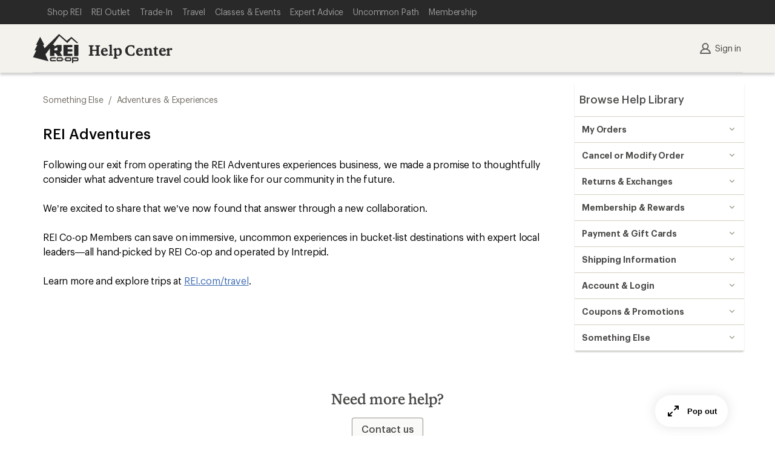

--- FILE ---
content_type: text/css
request_url: https://www.rei.com/satchel/febs/customer-support/2.0.0/customer-support/cdr-fonts-579a676d.css
body_size: 174
content:
@font-face{font-display:swap;font-family:Stuart;font-weight:1 999;src:url(//www.rei.com/satchel/media/font-optimized/Stuart/REIStuart-VF-Web-Subset.woff2) format("woff2-variations"),url(//www.rei.com/satchel/media/font-optimized/Stuart/REIStuart-VF-Web-Subset.woff2) format("woff2")}@font-face{font-family:Stuart fallback;src:local("Georgia");size-adjust:106%}@font-face{font-display:swap;font-family:Stuart;font-weight:1 999;font-style:italic;src:url(//www.rei.com/satchel/media/font-optimized/Stuart/REIStuartWebItalics-VF-Web-Subset.woff2) format("woff2-variations"),url(//www.rei.com/satchel/media/font-optimized/Stuart/REIStuartWebItalics-VF-Web-Subset.woff2) format("woff2")}@font-face{font-display:swap;font-family:Graphik;font-weight:1 999;src:url(//www.rei.com/satchel/media/font-optimized/Graphik/Graphik-VF-Web-Subset.woff2) format("woff2-variations"),url(//www.rei.com/satchel/media/font-optimized/Graphik/Graphik-VF-Web-Subset.woff2) format("woff2")}@font-face{font-family:Graphik fallback;src:local("Verdana");size-adjust:92%}@font-face{font-display:swap;font-family:Graphik;font-weight:1 999;font-style:italic;src:url(//www.rei.com/satchel/media/font-optimized/Graphik/GraphikWebItalic-VF-Web-Subset.woff2) format("woff2-variations"),url(//www.rei.com/satchel/media/font-optimized/Graphik/GraphikWebItalic-VF-Web-Subset.woff2) format("woff2")}@font-face{font-display:swap;font-family:Pressura;font-weight:400;src:url(//www.rei.com/satchel/media/font-optimized/Pressura/gt-pressura-mono-regular.woff2) format("woff2"),url(//www.rei.com/satchel/media/font-optimized/Pressura/gt-pressura-mono-regular.woff) format("woff")}@font-face{font-display:swap;font-family:Pressura;font-weight:700;src:url(//www.rei.com/satchel/media/font-optimized/Pressura/gt-pressura-mono-bold.woff2) format("woff2"),url(//www.rei.com/satchel/media/font-optimized/Pressura/gt-pressura-mono-bold.woff) format("woff")}


--- FILE ---
content_type: text/css
request_url: https://www.rei.com/satchel/febs/customer-support/2.0.0/customer-support/cdr-card-247876f5.css
body_size: 781
content:
:root{--cdr-heading-display-line-height-ratio: 1.07;--cdr-heading-serif-line-height-ratio: 1.25;--cdr-heading-sans-line-height-ratio: 1.25;--cdr-subheading-sans-line-height-ratio: 1.333;--cdr-utility-sans-line-height-ratio: 1.3;--cdr-utility-serif-line-height-ratio: 1.3;--cdr-eyebrow-line-height-ratio: 1.5;--cdr-body-line-height-ratio: 1.8}@supports (container-type: inline-size){:root{--cdr-type-scale--2: clamp(1.3rem, .29cqw + 1.24rem, 1.4rem);--cdr-type-scale--1: clamp(1.33rem, .29cqw + 1.24rem, 1.6rem);--cdr-type-scale-0: clamp(1.6rem, .44cqw + 1.46rem, 2rem);--cdr-type-scale-1: clamp(1.92rem, .64cqw + 1.72rem, 2.5rem);--cdr-type-scale-2: clamp(2.3rem, .9cqw + 2.02rem, 3.13rem);--cdr-type-scale-3: clamp(2.76rem, 1.25cqw + 2.36rem, 3.91rem);--cdr-type-scale-4: clamp(3.32rem, 1.72cqw + 2.77rem, 4.88rem);--cdr-type-scale-5: clamp(3.98rem, 2.33cqw + 3.24rem, 6.1rem);--cdr-type-scale-6: clamp(4.78rem, 3.13cqw + 3.78rem, 7.63rem);--cdr-type-scale-7: clamp(5.73rem, 4.17cqw + 4.4rem, 9.54rem);--cdr-space-scale-0: clamp(.2rem, .2rem + .11cqi, .3rem);--cdr-space-scale-1: clamp(.3rem, .3rem + .11cqi, .4rem);--cdr-space-scale-2: clamp(.4rem, .4rem + .11cqi, .5rem);--cdr-space-scale-3: clamp(.8rem, .7rem + .22cqi, 1rem);--cdr-space-scale-4: clamp(1.2rem, 1.1rem + .33cqi, 1.5rem);--cdr-space-scale-5: clamp(1.6rem, 1.5rem + .44cqi, 2rem);--cdr-space-scale-6: clamp(2.4rem, 2.2rem + .66cqi, 3rem);--cdr-space-scale-7: clamp(3.2rem, 2.9rem + .88cqi, 4rem);--cdr-space-scale-8: clamp(4.8rem, 4.4rem + 1.31cqi, 6rem);--cdr-space-scale-0--1: clamp(.2rem, .1rem + .223cqi, .4rem);--cdr-space-scale-3--4: clamp(.4rem, .2rem + .66cqi, 1rem);--cdr-space-scale-3--5: clamp(.8rem, .01404rem + 1.21cqi, 1.6rem)}@supports not (container-type: inline-size){:root{--cdr-type-scale--1: clamp(1.33rem, .29vw + 1.24rem, 1.6rem);--cdr-type-scale-0: clamp(1.6rem, .44vw + 1.46rem, 2rem);--cdr-type-scale-1: clamp(1.92rem, .64vw + 1.72rem, 2.5rem);--cdr-type-scale-2: clamp(2.3rem, .9vw + 2.02rem, 3.2rem);--cdr-type-scale-3: clamp(2.76rem, 1.25vw + 2.36rem, 3.91rem);--cdr-type-scale-4: clamp(3.32rem, 1.72vw + 2.77rem, 4.88rem);--cdr-type-scale-5: clamp(3.98rem, 2.33vw + 3.24rem, 6.1rem);--cdr-type-scale-6: clamp(4.78rem, 3.13vw + 3.78rem, 7.63rem);--cdr-type-scale-7: clamp(5.73rem, 4.17vw + 4.4rem, 9.54rem);--cdr-space-scale-0: clamp(.2rem, .2rem + .11vw, .3rem);--cdr-space-scale-1: clamp(.3rem, .3rem + .11vw, .4rem);--cdr-space-scale-2: clamp(.4rem, .4rem + .11vw, .5rem);--cdr-space-scale-3: clamp(.8rem, .7rem + .22vw, 1rem);--cdr-space-scale-4: clamp(1.2rem, 1.1rem + .33vw, 1.5rem);--cdr-space-scale-5: clamp(1.6rem, 1.5rem + .44vw, 2rem);--cdr-space-scale-6: clamp(2.4rem, 2.2rem + .66vw, 3rem);--cdr-space-scale-7: clamp(3.2rem, 2.9rem + .88vw, 4rem);--cdr-space-scale-8: clamp(4.8rem, 4.4rem + 1.31vw, 6rem);--cdr-space-scale-0--1: clamp(.2rem, .1rem + .223vw, .4rem);--cdr-space-scale-3--4: clamp(.4rem, .2rem + .66vw, 1rem);--cdr-space-scale-3--5: clamp(.8rem, .01404rem + 1.21vw, 1.6rem)}}}.cdr-card_15-5-1{position:relative;background-color:var(--cdr-card-base-background-color, var(--cdr-color-background-primary, #ffffff));border-radius:.4rem;box-shadow:0 .2rem .2rem #2e2e2b33;color:var(--cdr-card-base-color, var(--cdr-color-text-primary, #4b4a48));container:card/inline-size;width:100%;transition:box-shadow .2s cubic-bezier(.15,0,.15,0);cursor:pointer;overflow:hidden}.cdr-card_15-5-1:active,.cdr-card_15-5-1:hover{box-shadow:0 .8rem .8rem #2e2e2b33;transform:translateY(-.2rem);transition:.2s}.cdr-card__link{position:static;color:var(--cdr-card-link-color, var(--cdr-color-text-primary, #4b4a48))!important;text-decoration:none!important}.cdr-card__link:hover{text-decoration:underline!important;color:var(--cdr-card-link-hover-color, var(--cdr-color-text-link-hover, #406eb5))!important}.cdr-card__link:before{content:"";display:block;position:absolute;width:100%;z-index:1;height:100%;left:0;top:0;background-color:transparent}


--- FILE ---
content_type: text/css
request_url: https://www.rei.com/satchel/febs/customer-support/2.0.0/customer-support/cdr-accordion-group-e5b92c8a.css
body_size: 1498
content:
.cdr-icon_15-5-1{display:inline-block;vertical-align:middle;flex:0 0 auto;width:2.4rem;height:2.4rem;fill:var(--cdr-icon-fill-default, var(--cdr-color-icon-default, #958e83))}.cdr-icon--small_15-5-1{width:1.6rem;height:1.6rem}.cdr-icon--large_15-5-1{width:3.2rem;height:3.2rem}@media (min-width: 0) and (max-width: 767px){.cdr-icon--small\@xs_15-5-1{width:1.6rem;height:1.6rem}.cdr-icon--large\@xs_15-5-1{width:3.2rem;height:3.2rem}}@media (min-width: 768px) and (max-width: 991px){.cdr-icon--small\@sm_15-5-1{width:1.6rem;height:1.6rem}.cdr-icon--large\@sm_15-5-1{width:3.2rem;height:3.2rem}}@media (min-width: 992px) and (max-width: 1231px){.cdr-icon--small\@md_15-5-1{width:1.6rem;height:1.6rem}.cdr-icon--large\@md_15-5-1{width:3.2rem;height:3.2rem}}@media (min-width: 1232px){.cdr-icon--small\@lg_15-5-1{width:1.6rem;height:1.6rem}.cdr-icon--large\@lg_15-5-1{width:3.2rem;height:3.2rem}}.cdr-icon--inherit-color_15-5-1{fill:inherit}.cdr-accordion_15-5-1{--cdr-accordion-border: .1rem solid var(--cdr-accordion-border-color, var(--cdr-color-border-primary, #d5cfc3));border-top:var(--cdr-accordion-border);border-bottom:var(--cdr-accordion-border);position:relative;z-index:1;list-style:none}.cdr-accordion_15-5-1+.cdr-accordion_15-5-1{border-top:none}.cdr-accordion__button_15-5-1{font-family:Graphik,Graphik fallback,Helvetica Neue,sans-serif;font-style:normal;font-weight:600;letter-spacing:-.008rem;font-size:1.6rem;line-height:2.2rem;background-color:var(--cdr-accordion-button-background-color, transparent);border:none;color:var(--cdr-accordion-button-color, var(--cdr-color-text-primary, #4b4a48));cursor:pointer;display:flex;justify-content:space-between;padding:1.6rem;position:relative;text-align:left;width:100%;z-index:1}.cdr-accordion__button_15-5-1:hover,.cdr-accordion__button_15-5-1:focus{background-color:var(--cdr-accordion-button-background-color-hover, var(--cdr-color-background-accordion-hover, #fafbf9))}.cdr-accordion__label_15-5-1{margin-bottom:0}.cdr-accordion__header_15-5-1{margin:0;padding:0;font-weight:unset;font-style:unset;font-size:unset}.cdr-accordion__header--unwrapped_15-5-1{font-family:Graphik,Graphik fallback,Helvetica Neue,sans-serif;font-style:normal;font-weight:500;letter-spacing:0;font-size:1.8rem;line-height:2.4rem;margin:1.6rem 0}.cdr-accordion__icon_15-5-1{margin-left:1.6rem;fill:var(--cdr-accordion-icon-fill, var(--cdr-color-icon-default, #958e83));transition:transform .3s cubic-bezier(.32,.94,.6,1)}.cdr-accordion__icon_15-5-1.cdr-accordion--open_15-5-1{transform:rotate(-180deg)}.cdr-accordion__content-container_15-5-1{overflow:hidden;transition-duration:.3s;transition-property:max-height;transition-timing-function:cubic-bezier(.15,0,.15,1)}.cdr-accordion__content-container_15-5-1 .cdr-tabs--open_15-5-1{transition-duration:.3s}.cdr-accordion__content_15-5-1{font-family:Graphik,Graphik fallback,Helvetica Neue,sans-serif;font-style:normal;font-weight:400;letter-spacing:.008rem;font-size:1.6rem;line-height:2.6rem;background-color:var(--cdr-accordion-content-background-color, transparent);color:var(--cdr-accordion-content-text-color, var(--cdr-color-text-primary, #4b4a48));padding:.8rem 1.6rem 1.6rem;transition:opacity .1s linear;opacity:0}.cdr-accordion__content_15-5-1>*{font-family:Graphik,Graphik fallback,Helvetica Neue,sans-serif;font-style:normal;font-weight:400;letter-spacing:.008rem;font-size:1.6rem;line-height:2.6rem}.cdr-accordion__content_15-5-1.cdr-accordion--open_15-5-1{opacity:1}.cdr-accordion__content_15-5-1.cdr-accordion--closed_15-5-1{visibility:hidden}.cdr-accordion--unwrap_15-5-1{padding:0}.cdr-accordion--border-aligned_15-5-1{margin:0 1.6rem}.cdr-accordion--border-aligned_15-5-1 .cdr-accordion__button_15-5-1{margin-left:-1.6rem;width:calc(100% + 3.2rem)}.cdr-accordion--border-aligned_15-5-1 .cdr-accordion__content_15-5-1{padding:.8rem 0 1.6rem}.cdr-accordion--no-spacing_15-5-1 .cdr-accordion__content_15-5-1{padding:0}.cdr-accordion--compact_15-5-1 .cdr-accordion__button_15-5-1{font-family:Graphik,Graphik fallback,Helvetica Neue,sans-serif;font-style:normal;font-weight:600;letter-spacing:-.008rem;font-size:1.4rem;line-height:1.8rem;padding:1.2rem}.cdr-accordion--compact_15-5-1 .cdr-accordion__content_15-5-1{font-family:Graphik,Graphik fallback,Helvetica Neue,sans-serif;font-style:normal;font-weight:400;letter-spacing:-.016rem;font-size:1.4rem;line-height:1.8rem;padding:.4rem 1.2rem 1.2rem}.cdr-accordion--compact_15-5-1 .cdr-accordion__content_15-5-1>*{font-family:Graphik,Graphik fallback,Helvetica Neue,sans-serif;font-style:normal;font-weight:400;letter-spacing:-.016rem;font-size:1.4rem;line-height:1.8rem}.cdr-accordion--compact_15-5-1.cdr-accordion--border-aligned_15-5-1 .cdr-accordion__button_15-5-1{margin-left:-1.2rem;width:calc(100% + 2.4rem)}.cdr-accordion--compact_15-5-1.cdr-accordion--border-aligned_15-5-1 .cdr-accordion__content_15-5-1{padding:.4rem 0 1.2rem}.cdr-accordion--focused_15-5-1{z-index:10}:root{--cdr-heading-display-line-height-ratio: 1.07;--cdr-heading-serif-line-height-ratio: 1.25;--cdr-heading-sans-line-height-ratio: 1.25;--cdr-subheading-sans-line-height-ratio: 1.333;--cdr-utility-sans-line-height-ratio: 1.3;--cdr-utility-serif-line-height-ratio: 1.3;--cdr-eyebrow-line-height-ratio: 1.5;--cdr-body-line-height-ratio: 1.8}@supports (container-type: inline-size){:root{--cdr-type-scale--2: clamp(1.3rem, .29cqw + 1.24rem, 1.4rem);--cdr-type-scale--1: clamp(1.33rem, .29cqw + 1.24rem, 1.6rem);--cdr-type-scale-0: clamp(1.6rem, .44cqw + 1.46rem, 2rem);--cdr-type-scale-1: clamp(1.92rem, .64cqw + 1.72rem, 2.5rem);--cdr-type-scale-2: clamp(2.3rem, .9cqw + 2.02rem, 3.13rem);--cdr-type-scale-3: clamp(2.76rem, 1.25cqw + 2.36rem, 3.91rem);--cdr-type-scale-4: clamp(3.32rem, 1.72cqw + 2.77rem, 4.88rem);--cdr-type-scale-5: clamp(3.98rem, 2.33cqw + 3.24rem, 6.1rem);--cdr-type-scale-6: clamp(4.78rem, 3.13cqw + 3.78rem, 7.63rem);--cdr-type-scale-7: clamp(5.73rem, 4.17cqw + 4.4rem, 9.54rem);--cdr-space-scale-0: clamp(.2rem, .2rem + .11cqi, .3rem);--cdr-space-scale-1: clamp(.3rem, .3rem + .11cqi, .4rem);--cdr-space-scale-2: clamp(.4rem, .4rem + .11cqi, .5rem);--cdr-space-scale-3: clamp(.8rem, .7rem + .22cqi, 1rem);--cdr-space-scale-4: clamp(1.2rem, 1.1rem + .33cqi, 1.5rem);--cdr-space-scale-5: clamp(1.6rem, 1.5rem + .44cqi, 2rem);--cdr-space-scale-6: clamp(2.4rem, 2.2rem + .66cqi, 3rem);--cdr-space-scale-7: clamp(3.2rem, 2.9rem + .88cqi, 4rem);--cdr-space-scale-8: clamp(4.8rem, 4.4rem + 1.31cqi, 6rem);--cdr-space-scale-0--1: clamp(.2rem, .1rem + .223cqi, .4rem);--cdr-space-scale-3--4: clamp(.4rem, .2rem + .66cqi, 1rem);--cdr-space-scale-3--5: clamp(.8rem, .01404rem + 1.21cqi, 1.6rem)}@supports not (container-type: inline-size){:root{--cdr-type-scale--1: clamp(1.33rem, .29vw + 1.24rem, 1.6rem);--cdr-type-scale-0: clamp(1.6rem, .44vw + 1.46rem, 2rem);--cdr-type-scale-1: clamp(1.92rem, .64vw + 1.72rem, 2.5rem);--cdr-type-scale-2: clamp(2.3rem, .9vw + 2.02rem, 3.2rem);--cdr-type-scale-3: clamp(2.76rem, 1.25vw + 2.36rem, 3.91rem);--cdr-type-scale-4: clamp(3.32rem, 1.72vw + 2.77rem, 4.88rem);--cdr-type-scale-5: clamp(3.98rem, 2.33vw + 3.24rem, 6.1rem);--cdr-type-scale-6: clamp(4.78rem, 3.13vw + 3.78rem, 7.63rem);--cdr-type-scale-7: clamp(5.73rem, 4.17vw + 4.4rem, 9.54rem);--cdr-space-scale-0: clamp(.2rem, .2rem + .11vw, .3rem);--cdr-space-scale-1: clamp(.3rem, .3rem + .11vw, .4rem);--cdr-space-scale-2: clamp(.4rem, .4rem + .11vw, .5rem);--cdr-space-scale-3: clamp(.8rem, .7rem + .22vw, 1rem);--cdr-space-scale-4: clamp(1.2rem, 1.1rem + .33vw, 1.5rem);--cdr-space-scale-5: clamp(1.6rem, 1.5rem + .44vw, 2rem);--cdr-space-scale-6: clamp(2.4rem, 2.2rem + .66vw, 3rem);--cdr-space-scale-7: clamp(3.2rem, 2.9rem + .88vw, 4rem);--cdr-space-scale-8: clamp(4.8rem, 4.4rem + 1.31vw, 6rem);--cdr-space-scale-0--1: clamp(.2rem, .1rem + .223vw, .4rem);--cdr-space-scale-3--4: clamp(.4rem, .2rem + .66vw, 1rem);--cdr-space-scale-3--5: clamp(.8rem, .01404rem + 1.21vw, 1.6rem)}}}.cdr-accordion-group_15-5-1{display:block;list-style:none;padding:0;margin:0}.cdr-accordion-group_15-5-1 li+li>.cdr-accordion_15-5-1{border-top:none}


--- FILE ---
content_type: text/css
request_url: https://www.rei.com/satchel/febs/customer-support/2.0.0/customer-support/cdr-breadcrumb-56fa0604.css
body_size: 893
content:
:root{--cdr-heading-display-line-height-ratio: 1.07;--cdr-heading-serif-line-height-ratio: 1.25;--cdr-heading-sans-line-height-ratio: 1.25;--cdr-subheading-sans-line-height-ratio: 1.333;--cdr-utility-sans-line-height-ratio: 1.3;--cdr-utility-serif-line-height-ratio: 1.3;--cdr-eyebrow-line-height-ratio: 1.5;--cdr-body-line-height-ratio: 1.8}@supports (container-type: inline-size){:root{--cdr-type-scale--2: clamp(1.3rem, .29cqw + 1.24rem, 1.4rem);--cdr-type-scale--1: clamp(1.33rem, .29cqw + 1.24rem, 1.6rem);--cdr-type-scale-0: clamp(1.6rem, .44cqw + 1.46rem, 2rem);--cdr-type-scale-1: clamp(1.92rem, .64cqw + 1.72rem, 2.5rem);--cdr-type-scale-2: clamp(2.3rem, .9cqw + 2.02rem, 3.13rem);--cdr-type-scale-3: clamp(2.76rem, 1.25cqw + 2.36rem, 3.91rem);--cdr-type-scale-4: clamp(3.32rem, 1.72cqw + 2.77rem, 4.88rem);--cdr-type-scale-5: clamp(3.98rem, 2.33cqw + 3.24rem, 6.1rem);--cdr-type-scale-6: clamp(4.78rem, 3.13cqw + 3.78rem, 7.63rem);--cdr-type-scale-7: clamp(5.73rem, 4.17cqw + 4.4rem, 9.54rem);--cdr-space-scale-0: clamp(.2rem, .2rem + .11cqi, .3rem);--cdr-space-scale-1: clamp(.3rem, .3rem + .11cqi, .4rem);--cdr-space-scale-2: clamp(.4rem, .4rem + .11cqi, .5rem);--cdr-space-scale-3: clamp(.8rem, .7rem + .22cqi, 1rem);--cdr-space-scale-4: clamp(1.2rem, 1.1rem + .33cqi, 1.5rem);--cdr-space-scale-5: clamp(1.6rem, 1.5rem + .44cqi, 2rem);--cdr-space-scale-6: clamp(2.4rem, 2.2rem + .66cqi, 3rem);--cdr-space-scale-7: clamp(3.2rem, 2.9rem + .88cqi, 4rem);--cdr-space-scale-8: clamp(4.8rem, 4.4rem + 1.31cqi, 6rem);--cdr-space-scale-0--1: clamp(.2rem, .1rem + .223cqi, .4rem);--cdr-space-scale-3--4: clamp(.4rem, .2rem + .66cqi, 1rem);--cdr-space-scale-3--5: clamp(.8rem, .01404rem + 1.21cqi, 1.6rem)}@supports not (container-type: inline-size){:root{--cdr-type-scale--1: clamp(1.33rem, .29vw + 1.24rem, 1.6rem);--cdr-type-scale-0: clamp(1.6rem, .44vw + 1.46rem, 2rem);--cdr-type-scale-1: clamp(1.92rem, .64vw + 1.72rem, 2.5rem);--cdr-type-scale-2: clamp(2.3rem, .9vw + 2.02rem, 3.2rem);--cdr-type-scale-3: clamp(2.76rem, 1.25vw + 2.36rem, 3.91rem);--cdr-type-scale-4: clamp(3.32rem, 1.72vw + 2.77rem, 4.88rem);--cdr-type-scale-5: clamp(3.98rem, 2.33vw + 3.24rem, 6.1rem);--cdr-type-scale-6: clamp(4.78rem, 3.13vw + 3.78rem, 7.63rem);--cdr-type-scale-7: clamp(5.73rem, 4.17vw + 4.4rem, 9.54rem);--cdr-space-scale-0: clamp(.2rem, .2rem + .11vw, .3rem);--cdr-space-scale-1: clamp(.3rem, .3rem + .11vw, .4rem);--cdr-space-scale-2: clamp(.4rem, .4rem + .11vw, .5rem);--cdr-space-scale-3: clamp(.8rem, .7rem + .22vw, 1rem);--cdr-space-scale-4: clamp(1.2rem, 1.1rem + .33vw, 1.5rem);--cdr-space-scale-5: clamp(1.6rem, 1.5rem + .44vw, 2rem);--cdr-space-scale-6: clamp(2.4rem, 2.2rem + .66vw, 3rem);--cdr-space-scale-7: clamp(3.2rem, 2.9rem + .88vw, 4rem);--cdr-space-scale-8: clamp(4.8rem, 4.4rem + 1.31vw, 6rem);--cdr-space-scale-0--1: clamp(.2rem, .1rem + .223vw, .4rem);--cdr-space-scale-3--4: clamp(.4rem, .2rem + .66vw, 1rem);--cdr-space-scale-3--5: clamp(.8rem, .01404rem + 1.21vw, 1.6rem)}}}.cdr-breadcrumb_15-5-1{line-height:1}.cdr-breadcrumb__list_15-5-1{display:inline-flex;flex-wrap:wrap;padding:0;margin:0}.cdr-breadcrumb__item_15-5-1{display:inline-flex;flex:none;padding:0;color:var(--cdr-breadcrumb-item-color, var(--cdr-color-text-secondary, #736e65))}.cdr-breadcrumb__link_15-5-1{text-decoration:none;color:inherit}.cdr-breadcrumb__link_15-5-1:hover,.cdr-breadcrumb__link_15-5-1:active,.cdr-breadcrumb__link_15-5-1:focus{color:var(--cdr-breadcrumb-item-linked-highlight-color, var(--cdr-color-text-link-hover, #406eb5));text-decoration:underline}.cdr-breadcrumb__delimiter_15-5-1{color:inherit;padding:0 .8rem}.cdr-breadcrumb__ellipses_15-5-1{font-family:inherit;font-size:inherit;line-height:inherit;border:none;background:none;background-color:transparent;cursor:pointer;display:inline-block;fill:inherit;padding:0}.cdr-breadcrumb__ellipses_15-5-1 .cdr-breadcrumb__ellipses-icon_15-5-1{color:var(--cdr-breadcrumb-ellipses-icon-color, var(--cdr-color-text-secondary, #736e65));border-bottom:.1rem solid transparent;fill:inherit}.cdr-breadcrumb__ellipses_15-5-1:hover .cdr-breadcrumb__ellipses-icon_15-5-1,.cdr-breadcrumb__ellipses_15-5-1:active .cdr-breadcrumb__ellipses-icon_15-5-1,.cdr-breadcrumb__ellipses_15-5-1:focus .cdr-breadcrumb__ellipses-icon_15-5-1{color:var(--cdr-breadcrumb-ellipses-icon-highlight-color, var(--cdr-color-text-link-hover, #406eb5));text-decoration:underline}.cdr-breadcrumb__link_15-5-1,.cdr-breadcrumb__delimiter_15-5-1,.cdr-breadcrumb__ellipses_15-5-1{font-family:Graphik,Graphik fallback,Helvetica Neue,sans-serif;font-style:normal;font-weight:400;letter-spacing:-.008rem;font-size:1.2rem;line-height:1.6rem}@media (min-width: 992px){.cdr-breadcrumb__link_15-5-1,.cdr-breadcrumb__delimiter_15-5-1,.cdr-breadcrumb__ellipses_15-5-1{font-family:Graphik,Graphik fallback,Helvetica Neue,sans-serif;font-style:normal;font-weight:400;letter-spacing:-.016rem;font-size:1.4rem;line-height:1.8rem}}


--- FILE ---
content_type: text/css
request_url: https://www.rei.com/satchel/febs/customer-support/2.0.0/customer-support/cdr-button-787ac512.css
body_size: 2588
content:
:root{--cdr-heading-display-line-height-ratio: 1.07;--cdr-heading-serif-line-height-ratio: 1.25;--cdr-heading-sans-line-height-ratio: 1.25;--cdr-subheading-sans-line-height-ratio: 1.333;--cdr-utility-sans-line-height-ratio: 1.3;--cdr-utility-serif-line-height-ratio: 1.3;--cdr-eyebrow-line-height-ratio: 1.5;--cdr-body-line-height-ratio: 1.8}@supports (container-type: inline-size){:root{--cdr-type-scale--2: clamp(1.3rem, .29cqw + 1.24rem, 1.4rem);--cdr-type-scale--1: clamp(1.33rem, .29cqw + 1.24rem, 1.6rem);--cdr-type-scale-0: clamp(1.6rem, .44cqw + 1.46rem, 2rem);--cdr-type-scale-1: clamp(1.92rem, .64cqw + 1.72rem, 2.5rem);--cdr-type-scale-2: clamp(2.3rem, .9cqw + 2.02rem, 3.13rem);--cdr-type-scale-3: clamp(2.76rem, 1.25cqw + 2.36rem, 3.91rem);--cdr-type-scale-4: clamp(3.32rem, 1.72cqw + 2.77rem, 4.88rem);--cdr-type-scale-5: clamp(3.98rem, 2.33cqw + 3.24rem, 6.1rem);--cdr-type-scale-6: clamp(4.78rem, 3.13cqw + 3.78rem, 7.63rem);--cdr-type-scale-7: clamp(5.73rem, 4.17cqw + 4.4rem, 9.54rem);--cdr-space-scale-0: clamp(.2rem, .2rem + .11cqi, .3rem);--cdr-space-scale-1: clamp(.3rem, .3rem + .11cqi, .4rem);--cdr-space-scale-2: clamp(.4rem, .4rem + .11cqi, .5rem);--cdr-space-scale-3: clamp(.8rem, .7rem + .22cqi, 1rem);--cdr-space-scale-4: clamp(1.2rem, 1.1rem + .33cqi, 1.5rem);--cdr-space-scale-5: clamp(1.6rem, 1.5rem + .44cqi, 2rem);--cdr-space-scale-6: clamp(2.4rem, 2.2rem + .66cqi, 3rem);--cdr-space-scale-7: clamp(3.2rem, 2.9rem + .88cqi, 4rem);--cdr-space-scale-8: clamp(4.8rem, 4.4rem + 1.31cqi, 6rem);--cdr-space-scale-0--1: clamp(.2rem, .1rem + .223cqi, .4rem);--cdr-space-scale-3--4: clamp(.4rem, .2rem + .66cqi, 1rem);--cdr-space-scale-3--5: clamp(.8rem, .01404rem + 1.21cqi, 1.6rem)}@supports not (container-type: inline-size){:root{--cdr-type-scale--1: clamp(1.33rem, .29vw + 1.24rem, 1.6rem);--cdr-type-scale-0: clamp(1.6rem, .44vw + 1.46rem, 2rem);--cdr-type-scale-1: clamp(1.92rem, .64vw + 1.72rem, 2.5rem);--cdr-type-scale-2: clamp(2.3rem, .9vw + 2.02rem, 3.2rem);--cdr-type-scale-3: clamp(2.76rem, 1.25vw + 2.36rem, 3.91rem);--cdr-type-scale-4: clamp(3.32rem, 1.72vw + 2.77rem, 4.88rem);--cdr-type-scale-5: clamp(3.98rem, 2.33vw + 3.24rem, 6.1rem);--cdr-type-scale-6: clamp(4.78rem, 3.13vw + 3.78rem, 7.63rem);--cdr-type-scale-7: clamp(5.73rem, 4.17vw + 4.4rem, 9.54rem);--cdr-space-scale-0: clamp(.2rem, .2rem + .11vw, .3rem);--cdr-space-scale-1: clamp(.3rem, .3rem + .11vw, .4rem);--cdr-space-scale-2: clamp(.4rem, .4rem + .11vw, .5rem);--cdr-space-scale-3: clamp(.8rem, .7rem + .22vw, 1rem);--cdr-space-scale-4: clamp(1.2rem, 1.1rem + .33vw, 1.5rem);--cdr-space-scale-5: clamp(1.6rem, 1.5rem + .44vw, 2rem);--cdr-space-scale-6: clamp(2.4rem, 2.2rem + .66vw, 3rem);--cdr-space-scale-7: clamp(3.2rem, 2.9rem + .88vw, 4rem);--cdr-space-scale-8: clamp(4.8rem, 4.4rem + 1.31vw, 6rem);--cdr-space-scale-0--1: clamp(.2rem, .1rem + .223vw, .4rem);--cdr-space-scale-3--4: clamp(.4rem, .2rem + .66vw, 1rem);--cdr-space-scale-3--5: clamp(.8rem, .01404rem + 1.21vw, 1.6rem)}}}.cdr-button_15-5-1{font-family:Graphik,Graphik fallback,Helvetica Neue,sans-serif;font-style:normal;font-weight:500;letter-spacing:-.008rem;font-size:1.6rem;line-height:2.2rem;border:none;border-radius:.4rem;cursor:pointer;display:inline-flex;outline:none;overflow:visible;margin:0;padding:.8rem 1.6rem;text-align:left;text-decoration:none;text-transform:none;vertical-align:middle;transition:box-shadow .2s cubic-bezier(.15,0,.15,0),background-color .2s cubic-bezier(.15,0,.15,0),color .2s cubic-bezier(.15,0,.15,0),fill .2s cubic-bezier(.15,0,.15,0)}.cdr-button_15-5-1:hover,.cdr-button_15-5-1:active,.cdr-button_15-5-1:focus{outline:none;outline-offset:0;text-decoration:none}.cdr-button_15-5-1[disabled]{cursor:not-allowed}.cdr-button_15-5-1 svg{align-self:center;fill:inherit}.cdr-button_15-5-1.cdr-button--has-icon-left_15-5-1 svg{margin-right:.4rem}.cdr-button_15-5-1.cdr-button--has-icon-right_15-5-1 svg{margin-left:.4rem}.cdr-button--primary_15-5-1{background-color:var(--cdr-button-primary-background-color-rest, var(--cdr-color-background-button-primary-rest, #1f513f));box-shadow:inset 0 0 0 .1rem var(--cdr-button-primary-box-shadow-color-rest, var(--cdr-color-border-button-primary-rest, #1f513f));color:var(--cdr-button-primary-text-color, var(--cdr-color-text-button-primary, #fafbf9));fill:var(--cdr-button-primary-fill-color, var(--cdr-color-text-button-primary, #fafbf9))}.cdr-button--primary_15-5-1:hover,.cdr-button--primary_15-5-1:focus{color:var(--cdr-button-primary-text-color-interaction, var(--cdr-color-text-button-primary-hover, #1f513f));fill:var(--cdr-button-primary-fill-color-interaction, var(--cdr-color-text-button-primary-hover, #1f513f));background-color:var(--cdr-button-primary-background-color-interaction, var(--cdr-color-background-button-primary-hover, #c7dfd1));box-shadow:inset 0 0 0 .3rem var(--cdr-button-primary-box-shadow-color-interaction, var(--cdr-color-border-button-primary-hover, #1f513f)),0 .2rem .2rem #2e2e2b33}.cdr-button--primary_15-5-1:active{color:var(--cdr-button-primary-text-color-active, var(--cdr-color-text-button-primary-active, #fafbf9));fill:var(--cdr-button-primary-fill-color-active, var(--cdr-color-text-button-primary-active, #fafbf9));background-color:var(--cdr-button-primary-background-color-active, var(--cdr-color-background-button-primary-active, #1f513f));box-shadow:inset 0 0 0 .3rem var(--cdr-button-primary-box-shadow-color-active, var(--cdr-color-border-button-primary-active, #1f513f)),inset 0 0 0 .5rem var(--cdr-button-primary-box-shadow-color-active-inset, var(--cdr-color-border-button-primary-active-inset, #f7f5f3))}.cdr-button--primary_15-5-1[disabled]{background-color:var(--cdr-button-primary-background-color-disabled, var(--cdr-color-background-button-default-disabled, #d5cfc3));box-shadow:inset 0 0 0 .1rem var(--cdr-button-primary-box-shadow-color-disabled, var(--cdr-color-border-button-default-disabled, #d5cfc3));color:var(--cdr-button-primary-text-color-disabled, var(--cdr-color-text-button-primary-disabled, #ffffff));fill:var(--cdr-button-primary-fill-color-disabled, var(--cdr-color-text-button-primary-disabled, #ffffff))}.cdr-button--secondary_15-5-1{background-color:var(--cdr-button-secondary-background-color-rest, var(--cdr-color-background-button-secondary-rest, #fafbf9));box-shadow:inset 0 0 0 .1rem var(--cdr-button-secondary-box-shadow-color-rest, var(--cdr-color-border-button-secondary-rest, #958e83));color:var(--cdr-button-secondary-text-color, var(--cdr-color-text-button-secondary, #4b4a48));fill:var(--cdr-button-secondary-fill-color, var(--cdr-color-icon-default, #958e83))}.cdr-button--secondary_15-5-1:hover,.cdr-button--secondary_15-5-1:focus{color:var(--cdr-button-secondary-text-color-interaction, var(--cdr-color-text-button-secondary-hover, #4b4a48));fill:var(--cdr-button-secondary-fill-color-interaction, var(--cdr-color-text-button-secondary-hover, #4b4a48));background-color:var(--cdr-button-secondary-background-color-interaction, var(--cdr-color-background-button-secondary-hover, #f9f8f6));box-shadow:inset 0 0 0 .3rem var(--cdr-button-secondary-box-shadow-color-interaction, var(--cdr-color-border-button-secondary-hover, #4b4a48)),0 .2rem .2rem #2e2e2b33}.cdr-button--secondary_15-5-1:active{color:var(--cdr-button-secondary-text-color-active, var(--cdr-color-text-button-secondary-active, #fafbf9));fill:var(--cdr-button-secondary-fill-color-active, var(--cdr-color-text-button-secondary-active, #fafbf9));background-color:var(--cdr-button-secondary-background-color-active, var(--cdr-color-background-button-secondary-active, #958e83));box-shadow:inset 0 0 0 .3rem var(--cdr-button-secondary-box-shadow-color-active, var(--cdr-color-border-button-secondary-active, #958e83)),inset 0 0 0 .5rem var(--cdr-button-secondary-border-color-active-inset, var(--cdr-color-border-button-secondary-active-inset, #f7f5f3))}.cdr-button--secondary_15-5-1[disabled]{background-color:var(--cdr-button-secondary-background-color-disabled, var(--cdr-color-background-button-secondary-disabled, #fafbf9));box-shadow:inset 0 0 0 .1rem var(--cdr-button-secondary-box-shadow-color-disabled, var(--cdr-color-border-button-default-disabled, #d5cfc3));color:var(--cdr-button-secondary-text-color-disabled, var(--cdr-color-text-button-secondary-disabled, #d5cfc3));fill:var(--cdr-button-secondary-fill-color-disabled, var(--cdr-color-text-button-secondary-disabled, #d5cfc3))}.cdr-button--dark_15-5-1{background-color:var(--cdr-button-dark-background-color-rest, var(--cdr-color-background-button-dark-rest, #4b4a48));box-shadow:inset 0 0 0 .1rem var(--cdr-button-dark-box-shadow-color-rest, var(--cdr-color-border-button-dark-rest, #4b4a48));color:var(--cdr-button-dark-text-color, var(--cdr-color-text-button-dark, #fafbf9));fill:var(--cdr-button-dark-fill-color, var(--cdr-color-text-button-dark, #fafbf9))}.cdr-button--dark_15-5-1:hover,.cdr-button--dark_15-5-1:focus{color:var(--cdr-button-dark-text-color-interaction, var(--cdr-color-text-button-dark-hover, #4b4a48));fill:var(--cdr-button-dark-fill-color-interaction, var(--cdr-color-text-button-dark-hover, #4b4a48));background-color:var(--cdr-button-dark-background-color-interaction, var(--cdr-color-background-button-dark-hover, #edeae3));box-shadow:inset 0 0 0 .3rem var(--cdr-button-dark-box-shadow-color-interaction, var(--cdr-color-border-button-dark-hover, #4b4a48)),0 .2rem .2rem #2e2e2b33}.cdr-button--dark_15-5-1:active{color:var(--cdr-button-dark-text-color-active, var(--cdr-color-text-button-dark-active, #fafbf9));fill:var(--cdr-button-dark-fill-color-active, var(--cdr-color-text-button-dark-active, #fafbf9));background-color:var(--cdr-button-dark-background-color-active, var(--cdr-color-background-button-dark-active, #4b4a48));box-shadow:inset 0 0 0 .3rem var(--cdr-button-dark-box-shadow-color-active, var(--cdr-color-border-button-dark-active, #4b4a48)),inset 0 0 0 .5rem var(--cdr-button-dark-box-shadow-color-active-inset, var(--cdr-color-border-button-dark-active-inset, #edeae3))}.cdr-button--dark_15-5-1[disabled]{background-color:var(--cdr-button-dark-background-color-disabled, var(--cdr-color-background-button-default-disabled, #d5cfc3));box-shadow:inset 0 0 0 .1rem var(--cdr-button-dark-box-shadow-color-disabled, var(--cdr-color-border-button-default-disabled, #d5cfc3));color:var(--cdr-button-dark-text-color-disabled, var(--cdr-color-text-button-dark-disabled, #ffffff));fill:var(--cdr-button-dark-fill-color-disabled, var(--cdr-color-text-button-dark-disabled, #ffffff))}.cdr-button--sale_15-5-1{background-color:var(--cdr-button-sale-background-color-rest, var(--cdr-color-background-button-sale-rest, #c7370f));box-shadow:inset 0 0 0 .1rem var(--cdr-button-sale-box-shadow-color-rest, var(--cdr-color-border-button-sale-rest, #c7370f));color:var(--cdr-button-sale-text-color, var(--cdr-color-text-button-sale, #ffffff));fill:var(--cdr-button-sale-fill-color, var(--cdr-color-text-button-sale, #ffffff))}.cdr-button--sale_15-5-1:hover,.cdr-button--sale_15-5-1:focus{color:var(--cdr-button-sale-text-color-interaction, var(--cdr-color-text-button-sale-hover, #c7370f));fill:var(--cdr-button-sale-fill-color-interaction, var(--cdr-color-text-button-sale-hover, #c7370f));background-color:var(--cdr-button-sale-background-color-interaction, var(--cdr-color-background-button-sale-hover, #fde2e2));box-shadow:inset 0 0 0 .3rem var(--cdr-button-sale-box-shadow-color-interaction, var(--cdr-color-border-button-sale-hover, #c7370f)),0 .2rem .2rem #2e2e2b33}.cdr-button--sale_15-5-1:active{color:var(--cdr-button-sale-text-color-active, var(--cdr-color-text-button-sale-active, #ffffff));fill:var(--cdr-button-sale-fill-color-active, var(--cdr-color-text-button-sale-active, #ffffff));background-color:var(--cdr-button-sale-background-color-active, var(--cdr-color-background-button-sale-active, #c7370f));box-shadow:inset 0 0 0 .3rem var(--cdr-button-sale-box-shadow-color-active, var(--cdr-color-border-button-sale-active, #c7370f)),inset 0 0 0 .5rem var(--cdr-button-sale-box-shadow-color-active-inset, var(--cdr-color-border-button-sale-active-inset, #fde2e2))}.cdr-button--sale_15-5-1[disabled]{background-color:var(--cdr-button-sale-background-color-disabled, var(--cdr-color-background-button-default-disabled, #d5cfc3));box-shadow:inset 0 0 0 .1rem var(--cdr-button-sale-box-shadow-color-disabled, var(--cdr-color-border-button-default-disabled, #d5cfc3));color:var(--cdr-button-sale-text-color-disabled, var(--cdr-color-text-button-sale-disabled, #ffffff));fill:var(--cdr-button-sale-fill-color-disabled, var(--cdr-color-text-button-sale-disabled, #ffffff))}.cdr-button--link_15-5-1{color:var(--cdr-button-link-text-color, var(--cdr-color-text-link-rest, #406eb5));fill:var(--cdr-button-link-fill-color, var(--cdr-color-text-link-rest, #406eb5));background-color:transparent;text-decoration:underline}.cdr-button--link_15-5-1:active,.cdr-button--link_15-5-1:focus{color:var(--cdr-button-link-text-color-active, var(--cdr-color-text-link-active, #0b2d60))}.cdr-button--link_15-5-1:hover{color:var(--cdr-button-link-text-color-hover, var(--cdr-color-text-link-hover, #406eb5));text-decoration:none}.cdr-button--link_15-5-1:focus{outline:var(--cdr-button-link-outline, var(--default-outline, .2rem solid Highlight));outline-color:-webkit-focus-ring-color;outline-offset:0}.cdr-button--large_15-5-1{font-family:Graphik,Graphik fallback,Helvetica Neue,sans-serif;font-style:normal;font-weight:500;letter-spacing:-.008rem;font-size:1.6rem;line-height:2.2rem;padding:1.2rem 2.4rem;width:auto}.cdr-button--large_15-5-1.cdr-button--has-icon-left_15-5-1{padding-left:2rem}.cdr-button--large_15-5-1.cdr-button--has-icon-right_15-5-1{padding-right:2rem}.cdr-button--large_15-5-1 svg{width:2.4rem;height:2.4rem}.cdr-button--medium_15-5-1{font-family:Graphik,Graphik fallback,Helvetica Neue,sans-serif;font-style:normal;font-weight:500;letter-spacing:-.008rem;font-size:1.6rem;line-height:2.2rem;padding:.8rem 1.6rem;width:auto}.cdr-button--medium_15-5-1.cdr-button--has-icon-left_15-5-1{padding-left:1.2rem}.cdr-button--medium_15-5-1.cdr-button--has-icon-right_15-5-1{padding-right:1.2rem}.cdr-button--medium_15-5-1 svg{width:2.4rem;height:2.4rem}.cdr-button--small_15-5-1{font-family:Graphik,Graphik fallback,Helvetica Neue,sans-serif;font-style:normal;font-weight:500;letter-spacing:-.008rem;font-size:1.4rem;line-height:1.8rem;padding:.6rem 1.2rem;width:auto}.cdr-button--small_15-5-1.cdr-button--has-icon-left_15-5-1{padding-left:.8rem}.cdr-button--small_15-5-1.cdr-button--has-icon-right_15-5-1{padding-right:.8rem}.cdr-button--small_15-5-1 svg{width:2rem;height:2rem}.cdr-button--icon-only_15-5-1{background:none;border:none;border-radius:.2rem;box-shadow:none;display:inline-block;line-height:normal;padding:.8rem;fill:var(--cdr-button-icon-only-icon-fill, var(--cdr-color-icon-default, #958e83))}.cdr-button--icon-only_15-5-1:hover{background:none;box-shadow:none;border:none;fill:var(--cdr-button-icon-only-icon-fill-hover, var(--cdr-color-icon-default, #958e83))}.cdr-button--icon-only_15-5-1:active,.cdr-button--icon-only_15-5-1:focus{background:none;outline:none;border:none;box-shadow:none;fill:var(--cdr-button-icon-only-icon-fill-active, var(--cdr-color-icon-default, #958e83))}.cdr-button--icon-only_15-5-1:active svg,.cdr-button--icon-only_15-5-1:focus svg{box-shadow:inset 0 0 0 .1rem var(--cdr-button-icon-only-icon-svg-box-shadow, var(--cdr-color-border-button-secondary-active, #958e83))}.cdr-button--icon-only_15-5-1[disabled]{background:transparent;box-shadow:none;border:none;fill:var(--cdr-button-icon-only-disabled-icon-fill, var(--cdr-color-icon-disabled, #d5cfc3))}.cdr-button--icon-only_15-5-1>svg{margin:0}.cdr-button--icon-only-large_15-5-1{padding:1.2rem}.cdr-button--with-background_15-5-1{border-radius:50%;fill:var(--cdr-button-with-background-icon-fill, var(--cdr-color-icon-default, #958e83));background-color:var(--cdr-button-with-background-background-color, var(--cdr-color-background-button-secondary-rest, #fafbf9));box-shadow:inset 0 0 0 .1rem var(--cdr-button-with-background-box-shadow, var(--cdr-color-border-button-secondary-rest, #958e83))}.cdr-button--with-background_15-5-1:hover,.cdr-button--with-background_15-5-1:focus{fill:var(--cdr-button-with-background-icon-fill-interaction, var(--cdr-color-icon-default, #958e83));background-color:var(--cdr-button-with-background-background-color-interaction, var(--cdr-color-background-button-secondary-hover, #f9f8f6));box-shadow:inset 0 0 0 .3rem var(--cdr-button-with-background-box-shadow-interaction, var(--cdr-color-border-button-secondary-hover, #4b4a48)),0 .2rem .2rem #2e2e2b33}.cdr-button--with-background_15-5-1:hover svg,.cdr-button--with-background_15-5-1:focus svg{box-shadow:none}.cdr-button--with-background_15-5-1:active{color:var(--cdr-button-with-background-color-active, var(--cdr-color-text-button-secondary-active, #fafbf9));fill:var(--cdr-button-with-background-fill-active, var(--cdr-color-text-button-secondary-active, #fafbf9));background-color:var(--cdr-button-with-background-background-color-active, var(--cdr-color-background-button-secondary-active, #958e83));box-shadow:inset 0 0 0 .3rem var(--cdr-button-with-background-box-shadow-active, var(--cdr-color-border-button-secondary-active, #958e83)),inset 0 0 0 .5rem var(--cdr-button-with-background-box-shadow-inset-active, var(--cdr-color-border-button-secondary-active-inset, #f7f5f3))}.cdr-button--with-background_15-5-1:active svg{box-shadow:none}.cdr-button--with-background_15-5-1[disabled]{background-color:var(--cdr-button-with-background-background-color-disabled, var(--cdr-color-background-button-secondary-disabled, #fafbf9));box-shadow:inset 0 0 0 .1rem var(--cdr-button-with-background-box-shadow-disabled, var(--cdr-color-border-button-default-disabled, #d5cfc3));fill:var(--cdr-button-with-background-fill-disabled, var(--cdr-color-text-button-secondary-disabled, #d5cfc3))}.cdr-button--full-width_15-5-1{width:100%!important;justify-content:center}@media (min-width: 0) and (max-width: 767px){.cdr-button--small\@xs_15-5-1{font-family:Graphik,Graphik fallback,Helvetica Neue,sans-serif;font-style:normal;font-weight:500;letter-spacing:-.008rem;font-size:1.4rem;line-height:1.8rem;padding:.6rem 1.2rem;width:auto}.cdr-button--small\@xs_15-5-1.cdr-button--has-icon-left_15-5-1{padding-left:.8rem}.cdr-button--small\@xs_15-5-1.cdr-button--has-icon-right_15-5-1{padding-right:.8rem}.cdr-button--small\@xs_15-5-1 svg{width:2rem;height:2rem}.cdr-button--medium\@xs_15-5-1{font-family:Graphik,Graphik fallback,Helvetica Neue,sans-serif;font-style:normal;font-weight:500;letter-spacing:-.008rem;font-size:1.6rem;line-height:2.2rem;padding:.8rem 1.6rem;width:auto}.cdr-button--medium\@xs_15-5-1.cdr-button--has-icon-left_15-5-1{padding-left:1.2rem}.cdr-button--medium\@xs_15-5-1.cdr-button--has-icon-right_15-5-1{padding-right:1.2rem}.cdr-button--medium\@xs_15-5-1 svg{width:2.4rem;height:2.4rem}.cdr-button--large\@xs_15-5-1{font-family:Graphik,Graphik fallback,Helvetica Neue,sans-serif;font-style:normal;font-weight:500;letter-spacing:-.008rem;font-size:1.6rem;line-height:2.2rem;padding:1.2rem 2.4rem;width:auto}.cdr-button--large\@xs_15-5-1.cdr-button--has-icon-left_15-5-1{padding-left:2rem}.cdr-button--large\@xs_15-5-1.cdr-button--has-icon-right_15-5-1{padding-right:2rem}.cdr-button--large\@xs_15-5-1 svg{width:2.4rem;height:2.4rem}.cdr-button--full-width\@xs_15-5-1{width:100%!important;justify-content:center}}@media (min-width: 768px) and (max-width: 991px){.cdr-button--small\@sm_15-5-1{font-family:Graphik,Graphik fallback,Helvetica Neue,sans-serif;font-style:normal;font-weight:500;letter-spacing:-.008rem;font-size:1.4rem;line-height:1.8rem;padding:.6rem 1.2rem;width:auto}.cdr-button--small\@sm_15-5-1.cdr-button--has-icon-left_15-5-1{padding-left:.8rem}.cdr-button--small\@sm_15-5-1.cdr-button--has-icon-right_15-5-1{padding-right:.8rem}.cdr-button--small\@sm_15-5-1 svg{width:2rem;height:2rem}.cdr-button--medium\@sm_15-5-1{font-family:Graphik,Graphik fallback,Helvetica Neue,sans-serif;font-style:normal;font-weight:500;letter-spacing:-.008rem;font-size:1.6rem;line-height:2.2rem;padding:.8rem 1.6rem;width:auto}.cdr-button--medium\@sm_15-5-1.cdr-button--has-icon-left_15-5-1{padding-left:1.2rem}.cdr-button--medium\@sm_15-5-1.cdr-button--has-icon-right_15-5-1{padding-right:1.2rem}.cdr-button--medium\@sm_15-5-1 svg{width:2.4rem;height:2.4rem}.cdr-button--large\@sm_15-5-1{font-family:Graphik,Graphik fallback,Helvetica Neue,sans-serif;font-style:normal;font-weight:500;letter-spacing:-.008rem;font-size:1.6rem;line-height:2.2rem;padding:1.2rem 2.4rem;width:auto}.cdr-button--large\@sm_15-5-1.cdr-button--has-icon-left_15-5-1{padding-left:2rem}.cdr-button--large\@sm_15-5-1.cdr-button--has-icon-right_15-5-1{padding-right:2rem}.cdr-button--large\@sm_15-5-1 svg{width:2.4rem;height:2.4rem}.cdr-button--full-width\@sm_15-5-1{width:100%!important;justify-content:center}}@media (min-width: 992px) and (max-width: 1231px){.cdr-button--small\@md_15-5-1{font-family:Graphik,Graphik fallback,Helvetica Neue,sans-serif;font-style:normal;font-weight:500;letter-spacing:-.008rem;font-size:1.4rem;line-height:1.8rem;padding:.6rem 1.2rem;width:auto}.cdr-button--small\@md_15-5-1.cdr-button--has-icon-left_15-5-1{padding-left:.8rem}.cdr-button--small\@md_15-5-1.cdr-button--has-icon-right_15-5-1{padding-right:.8rem}.cdr-button--small\@md_15-5-1 svg{width:2rem;height:2rem}.cdr-button--medium\@md_15-5-1{font-family:Graphik,Graphik fallback,Helvetica Neue,sans-serif;font-style:normal;font-weight:500;letter-spacing:-.008rem;font-size:1.6rem;line-height:2.2rem;padding:.8rem 1.6rem;width:auto}.cdr-button--medium\@md_15-5-1.cdr-button--has-icon-left_15-5-1{padding-left:1.2rem}.cdr-button--medium\@md_15-5-1.cdr-button--has-icon-right_15-5-1{padding-right:1.2rem}.cdr-button--medium\@md_15-5-1 svg{width:2.4rem;height:2.4rem}.cdr-button--large\@md_15-5-1{font-family:Graphik,Graphik fallback,Helvetica Neue,sans-serif;font-style:normal;font-weight:500;letter-spacing:-.008rem;font-size:1.6rem;line-height:2.2rem;padding:1.2rem 2.4rem;width:auto}.cdr-button--large\@md_15-5-1.cdr-button--has-icon-left_15-5-1{padding-left:2rem}.cdr-button--large\@md_15-5-1.cdr-button--has-icon-right_15-5-1{padding-right:2rem}.cdr-button--large\@md_15-5-1 svg{width:2.4rem;height:2.4rem}.cdr-button--full-width\@md_15-5-1{width:100%!important;justify-content:center}}@media (min-width: 1232px){.cdr-button--small\@lg_15-5-1{font-family:Graphik,Graphik fallback,Helvetica Neue,sans-serif;font-style:normal;font-weight:500;letter-spacing:-.008rem;font-size:1.4rem;line-height:1.8rem;padding:.6rem 1.2rem;width:auto}.cdr-button--small\@lg_15-5-1.cdr-button--has-icon-left_15-5-1{padding-left:.8rem}.cdr-button--small\@lg_15-5-1.cdr-button--has-icon-right_15-5-1{padding-right:.8rem}.cdr-button--small\@lg_15-5-1 svg{width:2rem;height:2rem}.cdr-button--medium\@lg_15-5-1{font-family:Graphik,Graphik fallback,Helvetica Neue,sans-serif;font-style:normal;font-weight:500;letter-spacing:-.008rem;font-size:1.6rem;line-height:2.2rem;padding:.8rem 1.6rem;width:auto}.cdr-button--medium\@lg_15-5-1.cdr-button--has-icon-left_15-5-1{padding-left:1.2rem}.cdr-button--medium\@lg_15-5-1.cdr-button--has-icon-right_15-5-1{padding-right:1.2rem}.cdr-button--medium\@lg_15-5-1 svg{width:2.4rem;height:2.4rem}.cdr-button--large\@lg_15-5-1{font-family:Graphik,Graphik fallback,Helvetica Neue,sans-serif;font-style:normal;font-weight:500;letter-spacing:-.008rem;font-size:1.6rem;line-height:2.2rem;padding:1.2rem 2.4rem;width:auto}.cdr-button--large\@lg_15-5-1.cdr-button--has-icon-left_15-5-1{padding-left:2rem}.cdr-button--large\@lg_15-5-1.cdr-button--has-icon-right_15-5-1{padding-right:2rem}.cdr-button--large\@lg_15-5-1 svg{width:2.4rem;height:2.4rem}.cdr-button--full-width\@lg_15-5-1{width:100%!important;justify-content:center}}


--- FILE ---
content_type: text/css
request_url: https://www.rei.com/satchel/febs/customer-support/2.0.0/customer-support/cdr-banner-7f775298.css
body_size: 1420
content:
:root{--cdr-heading-display-line-height-ratio: 1.07;--cdr-heading-serif-line-height-ratio: 1.25;--cdr-heading-sans-line-height-ratio: 1.25;--cdr-subheading-sans-line-height-ratio: 1.333;--cdr-utility-sans-line-height-ratio: 1.3;--cdr-utility-serif-line-height-ratio: 1.3;--cdr-eyebrow-line-height-ratio: 1.5;--cdr-body-line-height-ratio: 1.8}@supports (container-type: inline-size){:root{--cdr-type-scale--2: clamp(1.3rem, .29cqw + 1.24rem, 1.4rem);--cdr-type-scale--1: clamp(1.33rem, .29cqw + 1.24rem, 1.6rem);--cdr-type-scale-0: clamp(1.6rem, .44cqw + 1.46rem, 2rem);--cdr-type-scale-1: clamp(1.92rem, .64cqw + 1.72rem, 2.5rem);--cdr-type-scale-2: clamp(2.3rem, .9cqw + 2.02rem, 3.13rem);--cdr-type-scale-3: clamp(2.76rem, 1.25cqw + 2.36rem, 3.91rem);--cdr-type-scale-4: clamp(3.32rem, 1.72cqw + 2.77rem, 4.88rem);--cdr-type-scale-5: clamp(3.98rem, 2.33cqw + 3.24rem, 6.1rem);--cdr-type-scale-6: clamp(4.78rem, 3.13cqw + 3.78rem, 7.63rem);--cdr-type-scale-7: clamp(5.73rem, 4.17cqw + 4.4rem, 9.54rem);--cdr-space-scale-0: clamp(.2rem, .2rem + .11cqi, .3rem);--cdr-space-scale-1: clamp(.3rem, .3rem + .11cqi, .4rem);--cdr-space-scale-2: clamp(.4rem, .4rem + .11cqi, .5rem);--cdr-space-scale-3: clamp(.8rem, .7rem + .22cqi, 1rem);--cdr-space-scale-4: clamp(1.2rem, 1.1rem + .33cqi, 1.5rem);--cdr-space-scale-5: clamp(1.6rem, 1.5rem + .44cqi, 2rem);--cdr-space-scale-6: clamp(2.4rem, 2.2rem + .66cqi, 3rem);--cdr-space-scale-7: clamp(3.2rem, 2.9rem + .88cqi, 4rem);--cdr-space-scale-8: clamp(4.8rem, 4.4rem + 1.31cqi, 6rem);--cdr-space-scale-0--1: clamp(.2rem, .1rem + .223cqi, .4rem);--cdr-space-scale-3--4: clamp(.4rem, .2rem + .66cqi, 1rem);--cdr-space-scale-3--5: clamp(.8rem, .01404rem + 1.21cqi, 1.6rem)}@supports not (container-type: inline-size){:root{--cdr-type-scale--1: clamp(1.33rem, .29vw + 1.24rem, 1.6rem);--cdr-type-scale-0: clamp(1.6rem, .44vw + 1.46rem, 2rem);--cdr-type-scale-1: clamp(1.92rem, .64vw + 1.72rem, 2.5rem);--cdr-type-scale-2: clamp(2.3rem, .9vw + 2.02rem, 3.2rem);--cdr-type-scale-3: clamp(2.76rem, 1.25vw + 2.36rem, 3.91rem);--cdr-type-scale-4: clamp(3.32rem, 1.72vw + 2.77rem, 4.88rem);--cdr-type-scale-5: clamp(3.98rem, 2.33vw + 3.24rem, 6.1rem);--cdr-type-scale-6: clamp(4.78rem, 3.13vw + 3.78rem, 7.63rem);--cdr-type-scale-7: clamp(5.73rem, 4.17vw + 4.4rem, 9.54rem);--cdr-space-scale-0: clamp(.2rem, .2rem + .11vw, .3rem);--cdr-space-scale-1: clamp(.3rem, .3rem + .11vw, .4rem);--cdr-space-scale-2: clamp(.4rem, .4rem + .11vw, .5rem);--cdr-space-scale-3: clamp(.8rem, .7rem + .22vw, 1rem);--cdr-space-scale-4: clamp(1.2rem, 1.1rem + .33vw, 1.5rem);--cdr-space-scale-5: clamp(1.6rem, 1.5rem + .44vw, 2rem);--cdr-space-scale-6: clamp(2.4rem, 2.2rem + .66vw, 3rem);--cdr-space-scale-7: clamp(3.2rem, 2.9rem + .88vw, 4rem);--cdr-space-scale-8: clamp(4.8rem, 4.4rem + 1.31vw, 6rem);--cdr-space-scale-0--1: clamp(.2rem, .1rem + .223vw, .4rem);--cdr-space-scale-3--4: clamp(.4rem, .2rem + .66vw, 1rem);--cdr-space-scale-3--5: clamp(.8rem, .01404rem + 1.21vw, 1.6rem)}}}.cdr-banner_15-5-1{position:relative;font-family:Graphik,Graphik fallback,Helvetica Neue,sans-serif;font-style:normal;font-weight:400;letter-spacing:-.016rem;font-size:1.4rem;line-height:1.8rem;display:grid;grid-template-columns:1fr auto;grid-template-areas:"main info-action" "message-body info-action"}.cdr-banner__wrapper--prominence_15-5-1{box-shadow:0 .2rem .2rem #2e2e2b33}.cdr-banner__main_15-5-1{display:grid;grid-area:main;grid-template-columns:auto 1fr auto;grid-template-areas:"icon-left message icon-right";min-height:3.2rem}.cdr-banner__icon-left_15-5-1{grid-area:icon-left;display:inherit;place-items:center center}.cdr-banner__icon-left_15-5-1 svg{max-height:2.2rem;max-width:2.2rem;stroke:#fff;stroke-width:.4rem;paint-order:stroke fill;margin:.4rem}.cdr-banner__message_15-5-1{display:inherit;grid-area:message;padding:.8rem;align-items:center}.cdr-banner__message-body_15-5-1{grid-area:message-body;background-color:var(--cdr-banner-message-body-background-color, var(--cdr-color-background-primary, #ffffff));padding:.8rem}.cdr-banner__icon-right_15-5-1{display:inherit;align-items:center;grid-area:icon-right}.cdr-banner__icon-right_15-5-1 svg{max-height:2rem;max-width:2rem;fill:var(--cdr-banner-icon-right-fill, var(--cdr-color-text-emphasis, #2e2e2b))!important}.cdr-banner__info-action_15-5-1{display:inherit;grid-area:info-action;place-content:center center;max-height:3.2rem;width:4rem}.cdr-banner__info-action_15-5-1 svg{max-height:2.2rem;max-width:2.2rem;fill:var(--cdr-banner-info-action-fill, var(--cdr-color-text-link-rest, #406eb5))!important}.cdr-banner--default_15-5-1 .cdr-banner__main_15-5-1{background-color:var(--cdr-banner-default-background-color, var(--cdr-color-background-message-default-01, #f9f8f6));outline:thin solid;outline-color:var(--cdr-banner-default-outline-color, var(--cdr-color-border-message-default-02, #e8e0ce));outline-offset:-.1rem}.cdr-banner--default_15-5-1 .cdr-banner__main_15-5-1 .cdr-banner__icon-left_15-5-1{background-color:var(--cdr-banner-default-icon-left-background-color, var(--cdr-color-background-message-default-02, #e8e0ce))}.cdr-banner--default_15-5-1 .cdr-banner__main_15-5-1 .cdr-banner__icon-left_15-5-1 svg{fill:var(--cdr-banner-default-icon-left-fill, var(--cdr-color-icon-message-default, #726d64))}.cdr-banner--default_15-5-1 .cdr-banner__wrapper_15-5-1{border-left:.4rem solid;border-left-color:var(--cdr-banner-default-wrapper-border-left-color, var(--cdr-color-border-message-default-01, #726d64))}.cdr-banner--info_15-5-1 .cdr-banner__main_15-5-1{background-color:var(--cdr-banner-info-background-color, var(--cdr-color-background-message-info-01, #edf4f5));outline:thin solid;outline-color:var(--cdr-banner-info-outline-color, var(--cdr-color-border-message-info-02, #c2d8db));outline-offset:-.1rem}.cdr-banner--info_15-5-1 .cdr-banner__main_15-5-1 .cdr-banner__icon-left_15-5-1{background-color:var(--cdr-banner-info-icon-left-background-color, var(--cdr-color-background-message-info-02, #c2d8db))}.cdr-banner--info_15-5-1 .cdr-banner__main_15-5-1 .cdr-banner__icon-left_15-5-1 svg{fill:var(--cdr-banner-info-icon-left-fill, var(--cdr-color-icon-message-info, #408e86))}.cdr-banner--info_15-5-1 .cdr-banner__wrapper_15-5-1{border-left:.4rem solid;border-left-color:var(--cdr-banner-info-wrapper-border-left-color, var(--cdr-color-border-message-info-01, #408e86))}.cdr-banner--warning_15-5-1 .cdr-banner__main_15-5-1{background-color:var(--cdr-banner-warning-background-color, var(--cdr-color-background-message-warning-01, #fefcf1));outline:thin solid;outline-color:var(--cdr-banner-warning-outline-color, var(--cdr-color-border-message-warning-02, #f5e9b7));outline-offset:-.1rem}.cdr-banner--warning_15-5-1 .cdr-banner__main_15-5-1 .cdr-banner__icon-left_15-5-1{background-color:var(--cdr-banner-warning-icon-left-background-color, var(--cdr-color-background-message-warning-02, #f5e9b7))}.cdr-banner--warning_15-5-1 .cdr-banner__main_15-5-1 .cdr-banner__icon-left_15-5-1 svg{fill:var(--cdr-banner-warning-icon-left-fill, var(--cdr-color-icon-message-warning, #b68b37))}.cdr-banner--warning_15-5-1 .cdr-banner__wrapper_15-5-1{border-left:.4rem solid;border-left-color:var(--cdr-banner-warning-wrapper-border-left-color, var(--cdr-color-border-message-warning-01, #b68b37))}.cdr-banner--success_15-5-1 .cdr-banner__main_15-5-1{background-color:var(--cdr-banner-success-background-color, var(--cdr-color-background-message-success-01, #f4fbf5));outline:thin solid;outline-color:var(--cdr-banner-success-outline-color, var(--cdr-color-border-message-success-02, #d5e6cb));outline-offset:-.1rem}.cdr-banner--success_15-5-1 .cdr-banner__main_15-5-1 .cdr-banner__icon-left_15-5-1{background-color:var(--cdr-banner-success-icon-left-background-color, var(--cdr-color-background-message-success-02, #d5e6cb))}.cdr-banner--success_15-5-1 .cdr-banner__main_15-5-1 .cdr-banner__icon-left_15-5-1 svg{fill:var(--cdr-banner-success-icon-left-fill, var(--cdr-color-icon-message-success, #3b8349))}.cdr-banner--success_15-5-1 .cdr-banner__wrapper_15-5-1{border-left:.4rem solid;border-left-color:var(--cdr-banner-success-wrapper-border-left-color, var(--cdr-color-border-message-success-01, #3b8349))}.cdr-banner--error_15-5-1 .cdr-banner__main_15-5-1{background-color:var(--cdr-banner-error-background-color, var(--cdr-color-background-message-error-01, #fdf7f7));outline:thin solid;outline-color:var(--cdr-banner-error-outline-color, var(--cdr-color-border-message-error-02, #eecbc1));outline-offset:-.1rem}.cdr-banner--error_15-5-1 .cdr-banner__main_15-5-1 .cdr-banner__icon-left_15-5-1{background-color:var(--cdr-banner-error-icon-left-background-color, var(--cdr-color-background-message-error-02, #eecbc1))}.cdr-banner--error_15-5-1 .cdr-banner__main_15-5-1 .cdr-banner__icon-left_15-5-1 svg{fill:var(--cdr-banner-error-icon-left-fill, var(--cdr-color-icon-message-error, #bb4045))}.cdr-banner--error_15-5-1 .cdr-banner__wrapper_15-5-1{border-left:.4rem solid;border-left-color:var(--cdr-banner-error-wrapper-border-left-color, var(--cdr-color-border-message-error-01, #bb4045))}


--- FILE ---
content_type: text/css
request_url: https://www.rei.com/satchel/febs/customer-support/2.0.0/customer-support/cdr-input-e78732cf.css
body_size: 2061
content:
.cdr-label-standalone_15-5-1{display:grid;grid-template-areas:"label label info" "input input input" "post post post"}.cdr-label-standalone__label-wrapper_15-5-1{grid-area:label}.cdr-label-standalone__label_15-5-1{font-family:Graphik,Graphik fallback,Helvetica Neue,sans-serif;font-style:normal;font-weight:400;letter-spacing:-.016rem;font-size:1.4rem;line-height:1.8rem;color:var(--cdr-label-standalone-text-color, var(--cdr-color-text-input-label, #4b4a48));margin:0}.cdr-label-standalone__label--sr-only_15-5-1{position:absolute;width:.1rem;height:.1rem;padding:0;margin:-.1rem;overflow:hidden;clip:rect(0,0,0,0);border:0}.cdr-label-standalone__label--disabled_15-5-1,.cdr-label-standalone__label--disabled_15-5-1 .cdr-label-standalone__optional_15-5-1{color:var(--cdr-label-standalone-disabled-text-color, var(--cdr-color-text-input-disabled, #d5cfc3))}.cdr-label-standalone__optional_15-5-1{color:var(--cdr-label-standalone-optional-text-color, var(--cdr-color-text-input-optional, #736e65))}.cdr-label-standalone__helper_15-5-1{font-family:Graphik,Graphik fallback,Helvetica Neue,sans-serif;font-style:normal;font-weight:400;letter-spacing:-.016rem;font-size:1.4rem;line-height:1.8rem;color:var(--cdr-label-standalone-helper-text-color, var(--cdr-color-text-input-help, #736e65));margin-top:.2rem}.cdr-label-standalone__info_15-5-1{font-family:Graphik,Graphik fallback,Helvetica Neue,sans-serif;font-style:normal;font-weight:400;letter-spacing:-.016rem;font-size:1.4rem;line-height:1.8rem;grid-area:info;order:2;place-self:end end}.cdr-label-standalone__post-content_15-5-1{grid-area:post}.cdr-label-standalone__info-action_15-5-1{display:flex;justify-content:center;align-items:center;width:4rem}.cdr-label-standalone__input-wrap_15-5-1{position:relative;display:flex;grid-area:input}.cdr-label-standalone__input-spacing_15-5-1{margin-top:.8rem}:root{--cdr-heading-display-line-height-ratio: 1.07;--cdr-heading-serif-line-height-ratio: 1.25;--cdr-heading-sans-line-height-ratio: 1.25;--cdr-subheading-sans-line-height-ratio: 1.333;--cdr-utility-sans-line-height-ratio: 1.3;--cdr-utility-serif-line-height-ratio: 1.3;--cdr-eyebrow-line-height-ratio: 1.5;--cdr-body-line-height-ratio: 1.8}@supports (container-type: inline-size){:root{--cdr-type-scale--2: clamp(1.3rem, .29cqw + 1.24rem, 1.4rem);--cdr-type-scale--1: clamp(1.33rem, .29cqw + 1.24rem, 1.6rem);--cdr-type-scale-0: clamp(1.6rem, .44cqw + 1.46rem, 2rem);--cdr-type-scale-1: clamp(1.92rem, .64cqw + 1.72rem, 2.5rem);--cdr-type-scale-2: clamp(2.3rem, .9cqw + 2.02rem, 3.13rem);--cdr-type-scale-3: clamp(2.76rem, 1.25cqw + 2.36rem, 3.91rem);--cdr-type-scale-4: clamp(3.32rem, 1.72cqw + 2.77rem, 4.88rem);--cdr-type-scale-5: clamp(3.98rem, 2.33cqw + 3.24rem, 6.1rem);--cdr-type-scale-6: clamp(4.78rem, 3.13cqw + 3.78rem, 7.63rem);--cdr-type-scale-7: clamp(5.73rem, 4.17cqw + 4.4rem, 9.54rem);--cdr-space-scale-0: clamp(.2rem, .2rem + .11cqi, .3rem);--cdr-space-scale-1: clamp(.3rem, .3rem + .11cqi, .4rem);--cdr-space-scale-2: clamp(.4rem, .4rem + .11cqi, .5rem);--cdr-space-scale-3: clamp(.8rem, .7rem + .22cqi, 1rem);--cdr-space-scale-4: clamp(1.2rem, 1.1rem + .33cqi, 1.5rem);--cdr-space-scale-5: clamp(1.6rem, 1.5rem + .44cqi, 2rem);--cdr-space-scale-6: clamp(2.4rem, 2.2rem + .66cqi, 3rem);--cdr-space-scale-7: clamp(3.2rem, 2.9rem + .88cqi, 4rem);--cdr-space-scale-8: clamp(4.8rem, 4.4rem + 1.31cqi, 6rem);--cdr-space-scale-0--1: clamp(.2rem, .1rem + .223cqi, .4rem);--cdr-space-scale-3--4: clamp(.4rem, .2rem + .66cqi, 1rem);--cdr-space-scale-3--5: clamp(.8rem, .01404rem + 1.21cqi, 1.6rem)}@supports not (container-type: inline-size){:root{--cdr-type-scale--1: clamp(1.33rem, .29vw + 1.24rem, 1.6rem);--cdr-type-scale-0: clamp(1.6rem, .44vw + 1.46rem, 2rem);--cdr-type-scale-1: clamp(1.92rem, .64vw + 1.72rem, 2.5rem);--cdr-type-scale-2: clamp(2.3rem, .9vw + 2.02rem, 3.2rem);--cdr-type-scale-3: clamp(2.76rem, 1.25vw + 2.36rem, 3.91rem);--cdr-type-scale-4: clamp(3.32rem, 1.72vw + 2.77rem, 4.88rem);--cdr-type-scale-5: clamp(3.98rem, 2.33vw + 3.24rem, 6.1rem);--cdr-type-scale-6: clamp(4.78rem, 3.13vw + 3.78rem, 7.63rem);--cdr-type-scale-7: clamp(5.73rem, 4.17vw + 4.4rem, 9.54rem);--cdr-space-scale-0: clamp(.2rem, .2rem + .11vw, .3rem);--cdr-space-scale-1: clamp(.3rem, .3rem + .11vw, .4rem);--cdr-space-scale-2: clamp(.4rem, .4rem + .11vw, .5rem);--cdr-space-scale-3: clamp(.8rem, .7rem + .22vw, 1rem);--cdr-space-scale-4: clamp(1.2rem, 1.1rem + .33vw, 1.5rem);--cdr-space-scale-5: clamp(1.6rem, 1.5rem + .44vw, 2rem);--cdr-space-scale-6: clamp(2.4rem, 2.2rem + .66vw, 3rem);--cdr-space-scale-7: clamp(3.2rem, 2.9rem + .88vw, 4rem);--cdr-space-scale-8: clamp(4.8rem, 4.4rem + 1.31vw, 6rem);--cdr-space-scale-0--1: clamp(.2rem, .1rem + .223vw, .4rem);--cdr-space-scale-3--4: clamp(.4rem, .2rem + .66vw, 1rem);--cdr-space-scale-3--5: clamp(.8rem, .01404rem + 1.21vw, 1.6rem)}}}.cdr-form-error_15-5-1{font-family:Graphik,Graphik fallback,Helvetica Neue,sans-serif;font-style:normal;font-weight:400;letter-spacing:-.016rem;font-size:1.6rem;line-height:2.2rem;color:var(--cdr-form-error-text-color, var(--cdr-color-text-input-error, #b33322));fill:var(--cdr-form-error-fill-color, var(--cdr-color-text-input-error, #b33322));margin-top:.4rem}.cdr-form-error__icon_15-5-1{margin-right:.4rem}.cdr-input__button{display:inline-block}.cdr-input__button~.cdr-input__button{position:relative;margin-left:-.4rem}.cdr-input__button~.cdr-input__button:before{content:"";background-color:var(--cdr-input-label-background-color, var(--cdr-color-border-input-default, #958e83));position:absolute;left:-.1rem;width:.1rem;height:55%;top:50%;transform:translateY(-50%)}.cdr-input__button:hover,.cdr-input__button:active,.cdr-input__button:focus,.cdr-input__button:focus-within{background-color:var(--cdr-input-label-background-interaction, var(--cdr-color-background-input-default-active, #fafbf9));box-shadow:inset 0 0 0 .2rem var(--cdr-input-label-box-shadow-interaction, var(--cdr-color-border-input-default-focus, #2e2e2b));outline:none;fill:var(--cdr-input-label-fill-interaction, var(--cdr-color-text-primary, #4b4a48))}.cdr-input__button:hover svg,.cdr-input__button:active svg,.cdr-input__button:focus svg,.cdr-input__button:focus-within svg{box-shadow:none;fill:var(--cdr-input-label-svg-fill-interaction, var(--cdr-color-text-primary, #4b4a48))!important}.cdr-input__button:hover:before,.cdr-input__button:active:before,.cdr-input__button:focus:before,.cdr-input__button:focus-within:before{width:0}.cdr-input__button:last-child{margin-right:-.8rem;border-top-right-radius:.4rem;border-bottom-right-radius:.4rem}.cdr-input_15-5-1{font-family:Graphik,Graphik fallback,Helvetica Neue,sans-serif;font-style:normal;font-weight:400;letter-spacing:-.016rem;font-size:1.6rem;line-height:2.2rem;font-weight:500;color:var(--cdr-input-text-color-default, var(--cdr-color-text-input-default, #2e2e2b));border:0;background-color:var(--cdr-input-background-color-default, var(--cdr-color-background-input-default, rgba(247, 245, 243, .15)));box-shadow:inset 0 0 0 .1rem var(--cdr-input-box-shadow-default, var(--cdr-color-border-input-default, #958e83));fill:var(--cdr-input-icon-fill, var(--cdr-color-icon-default, #958e83));border-radius:.4rem;padding:.8rem;height:4rem;display:block;width:100%;overflow:visible;margin:0;-webkit-appearance:none!important;-moz-appearance:none!important;appearance:none!important}.cdr-input_15-5-1[type=number]::-webkit-inner-spin-button,.cdr-input_15-5-1[type=number]::-webkit-outer-spin-button{-webkit-appearance:none;-moz-appearance:none;appearance:none;margin:0}.cdr-input_15-5-1:active,.cdr-input_15-5-1:focus{outline:none;box-shadow:inset 0 0 0 .2rem var(--cdr-input-box-shadow-focus, var(--cdr-color-border-input-default-focus, #2e2e2b)),0 .2rem .2rem #2e2e2b33}.cdr-input_15-5-1::-moz-placeholder{font-family:Graphik,Graphik fallback,Helvetica Neue,sans-serif;font-style:normal;font-weight:400;letter-spacing:-.016rem;font-size:1.6rem;line-height:2.2rem;color:var(--cdr-input-placeholder-text-color, var(--cdr-color-text-input-placeholder, #736e65))}.cdr-input_15-5-1::placeholder{font-family:Graphik,Graphik fallback,Helvetica Neue,sans-serif;font-style:normal;font-weight:400;letter-spacing:-.016rem;font-size:1.6rem;line-height:2.2rem;color:var(--cdr-input-placeholder-text-color, var(--cdr-color-text-input-placeholder, #736e65))}.cdr-input_15-5-1[disabled]{background-color:var(--cdr-input-background-color-disabled, var(--cdr-color-background-input-default-disabled, #fafbf9));color:var(--cdr-input-text-color-disabled, var(--cdr-color-text-input-disabled, #d5cfc3));box-shadow:inset 0 0 0 .1rem var(--cdr-input-box-shadow-disabled, var(--cdr-color-border-input-default-disabled, #d5cfc3))}.cdr-input_15-5-1[disabled]:hover{box-shadow:inset 0 0 0 .1rem var(--cdr-input-box-shadow-disabled-hover, var(--cdr-color-border-input-default-disabled, #d5cfc3));cursor:not-allowed}.cdr-input_15-5-1[disabled]::-moz-placeholder{color:var(--cdr-input-placeholder-text-color-disabled, var(--cdr-color-text-input-disabled, #d5cfc3))}.cdr-input_15-5-1[disabled]::placeholder{color:var(--cdr-input-placeholder-text-color-disabled, var(--cdr-color-text-input-disabled, #d5cfc3))}.cdr-input--focus_15-5-1 svg{fill:var(--cdr-input-svg-fill-focus, var(--cdr-color-text-primary, #4b4a48))!important}.cdr-input--multiline_15-5-1{height:auto}.cdr-input--preicon_15-5-1{padding-left:3.7rem!important}.cdr-input--posticon_15-5-1{padding-right:4.5rem}.cdr-input--posticons_15-5-1{padding-right:9rem}.cdr-input--primary_15-5-1{background-color:var(--cdr-input-background-color-default, var(--cdr-color-background-input-default, rgba(247, 245, 243, .15)))}.cdr-input--primary_15-5-1:active,.cdr-input--primary_15-5-1:focus{background-color:var(--cdr-input-background-color-default-focus, var(--cdr-color-background-input-default-active, #fafbf9))}.cdr-input--secondary_15-5-1{background-color:var(--cdr-input-background-color-secondary, var(--cdr-color-background-input-secondary, rgba(255, 255, 255, .85)))}.cdr-input--secondary_15-5-1:active,.cdr-input--secondary_15-5-1:focus{background-color:var(--cdr-input-background-color-secondary-active, var(--cdr-color-background-input-secondary-active, #ffffff))}.cdr-input--error_15-5-1{background-color:var(--cdr-input-error-background-color, var(--cdr-color-background-input-error, rgba(255, 242, 242, .75)));box-shadow:inset 0 0 0 .1rem var(--cdr-input-error-box-shadow, var(--cdr-color-border-input-error, #b33322))}.cdr-input--large_15-5-1{font-family:Graphik,Graphik fallback,Helvetica Neue,sans-serif;font-style:normal;font-weight:400;letter-spacing:-.016rem;font-size:1.8rem;line-height:2.4rem;line-height:3.2rem;padding-left:.8rem;height:4.8rem}.cdr-input--large_15-5-1::-moz-placeholder{line-height:3.2rem}.cdr-input--large_15-5-1::placeholder{line-height:3.2rem}@media (min-width: 0) and (max-width: 767px){.cdr-input--large\@xs_15-5-1{font-family:Graphik,Graphik fallback,Helvetica Neue,sans-serif;font-style:normal;font-weight:400;letter-spacing:-.016rem;font-size:1.8rem;line-height:2.4rem;line-height:3.2rem;padding-left:.8rem;height:4.8rem}.cdr-input--large\@xs_15-5-1::-moz-placeholder{line-height:3.2rem}.cdr-input--large\@xs_15-5-1::placeholder{line-height:3.2rem}}@media (min-width: 768px) and (max-width: 991px){.cdr-input--large\@sm_15-5-1{font-family:Graphik,Graphik fallback,Helvetica Neue,sans-serif;font-style:normal;font-weight:400;letter-spacing:-.016rem;font-size:1.8rem;line-height:2.4rem;line-height:3.2rem;padding-left:.8rem;height:4.8rem}.cdr-input--large\@sm_15-5-1::-moz-placeholder{line-height:3.2rem}.cdr-input--large\@sm_15-5-1::placeholder{line-height:3.2rem}}@media (min-width: 992px) and (max-width: 1231px){.cdr-input--large\@md_15-5-1{font-family:Graphik,Graphik fallback,Helvetica Neue,sans-serif;font-style:normal;font-weight:400;letter-spacing:-.016rem;font-size:1.8rem;line-height:2.4rem;line-height:3.2rem;padding-left:.8rem;height:4.8rem}.cdr-input--large\@md_15-5-1::-moz-placeholder{line-height:3.2rem}.cdr-input--large\@md_15-5-1::placeholder{line-height:3.2rem}}@media (min-width: 1232px){.cdr-input--large\@lg_15-5-1{font-family:Graphik,Graphik fallback,Helvetica Neue,sans-serif;font-style:normal;font-weight:400;letter-spacing:-.016rem;font-size:1.8rem;line-height:2.4rem;line-height:3.2rem;padding-left:.8rem;height:4.8rem}.cdr-input--large\@lg_15-5-1::-moz-placeholder{line-height:3.2rem}.cdr-input--large\@lg_15-5-1::placeholder{line-height:3.2rem}}.cdr-input__pre-icon_15-5-1{position:absolute;top:50%;left:.8rem;transform:translateY(-50%)}.cdr-input__post-icon_15-5-1{display:block;position:absolute;top:50%;right:.8rem;transform:translateY(-50%)}.cdr-input__helper-text_15-5-1{font-family:Graphik,Graphik fallback,Helvetica Neue,sans-serif;font-style:normal;font-weight:400;letter-spacing:-.016rem;font-size:1.4rem;line-height:1.8rem;color:var(--cdr-input-helper-text-color, var(--cdr-color-text-input-help, #736e65));display:inline-block;margin-top:.4rem}.cdr-input-wrap_15-5-1{position:relative;flex-grow:1;fill:var(--cdr-input-wrap-fill, var(--cdr-color-icon-default, #958e83))}


--- FILE ---
content_type: text/css
request_url: https://www.rei.com/satchel/febs/customer-support/2.0.0/customer-support/index-96589759.css
body_size: 1075
content:
html{box-sizing:border-box;font-family:sans-serif;font-size:62.5%;line-height:1.15;-webkit-text-size-adjust:100%;-ms-text-size-adjust:100%;-ms-overflow-style:scrollbar;-webkit-tap-highlight-color:transparent;-webkit-font-smoothing:antialiased;-moz-osx-font-smoothing:grayscale}*,*:before,*:after{box-sizing:inherit}@-o-viewport{width: device-width;}@viewport{width:device-width}body{font-family:Graphik,Graphik fallback,Helvetica Neue,sans-serif;font-style:normal;font-weight:400;letter-spacing:-.016rem;font-size:1.6rem;line-height:1.5;margin:0;color:var(--cdr-color-text-primary),rgba(12,11,8,.75);background-color:#fff}h1,h2,h3,h4,h5,h6{text-wrap:balance}p{text-wrap:pretty}a,area,button,[role=button],input,label,select,summary,textarea{touch-action:manipulation}button:focus{outline:.5rem auto -webkit-focus-ring-color}button,html [type=button],[type=reset],[type=submit]{-webkit-appearance:button}button::-moz-focus-inner,[type=button]::-moz-focus-inner,[type=reset]::-moz-focus-inner,[type=submit]::-moz-focus-inner{padding:0;border-style:none}input[type=date],input[type=time],input[type=datetime-local],input[type=month]{-webkit-appearance:listbox}[type=number]::-webkit-inner-spin-button,[type=number]::-webkit-outer-spin-button{height:auto}[type=search]{outline-offset:-.2rem;-webkit-appearance:none}[type=search]::-webkit-search-cancel-button,[type=search]::-webkit-search-decoration{-webkit-appearance:none}:root{--cdr-heading-display-line-height-ratio: 1.07;--cdr-heading-serif-line-height-ratio: 1.25;--cdr-heading-sans-line-height-ratio: 1.25;--cdr-subheading-sans-line-height-ratio: 1.333;--cdr-utility-sans-line-height-ratio: 1.3;--cdr-utility-serif-line-height-ratio: 1.3;--cdr-eyebrow-line-height-ratio: 1.5;--cdr-body-line-height-ratio: 1.8}@supports (container-type: inline-size){:root{--cdr-type-scale--2: clamp(1.3rem, .29cqw + 1.24rem, 1.4rem);--cdr-type-scale--1: clamp(1.33rem, .29cqw + 1.24rem, 1.6rem);--cdr-type-scale-0: clamp(1.6rem, .44cqw + 1.46rem, 2rem);--cdr-type-scale-1: clamp(1.92rem, .64cqw + 1.72rem, 2.5rem);--cdr-type-scale-2: clamp(2.3rem, .9cqw + 2.02rem, 3.13rem);--cdr-type-scale-3: clamp(2.76rem, 1.25cqw + 2.36rem, 3.91rem);--cdr-type-scale-4: clamp(3.32rem, 1.72cqw + 2.77rem, 4.88rem);--cdr-type-scale-5: clamp(3.98rem, 2.33cqw + 3.24rem, 6.1rem);--cdr-type-scale-6: clamp(4.78rem, 3.13cqw + 3.78rem, 7.63rem);--cdr-type-scale-7: clamp(5.73rem, 4.17cqw + 4.4rem, 9.54rem);--cdr-space-scale-0: clamp(.2rem, .2rem + .11cqi, .3rem);--cdr-space-scale-1: clamp(.3rem, .3rem + .11cqi, .4rem);--cdr-space-scale-2: clamp(.4rem, .4rem + .11cqi, .5rem);--cdr-space-scale-3: clamp(.8rem, .7rem + .22cqi, 1rem);--cdr-space-scale-4: clamp(1.2rem, 1.1rem + .33cqi, 1.5rem);--cdr-space-scale-5: clamp(1.6rem, 1.5rem + .44cqi, 2rem);--cdr-space-scale-6: clamp(2.4rem, 2.2rem + .66cqi, 3rem);--cdr-space-scale-7: clamp(3.2rem, 2.9rem + .88cqi, 4rem);--cdr-space-scale-8: clamp(4.8rem, 4.4rem + 1.31cqi, 6rem);--cdr-space-scale-0--1: clamp(.2rem, .1rem + .223cqi, .4rem);--cdr-space-scale-3--4: clamp(.4rem, .2rem + .66cqi, 1rem);--cdr-space-scale-3--5: clamp(.8rem, .01404rem + 1.21cqi, 1.6rem)}@supports not (container-type: inline-size){:root{--cdr-type-scale--1: clamp(1.33rem, .29vw + 1.24rem, 1.6rem);--cdr-type-scale-0: clamp(1.6rem, .44vw + 1.46rem, 2rem);--cdr-type-scale-1: clamp(1.92rem, .64vw + 1.72rem, 2.5rem);--cdr-type-scale-2: clamp(2.3rem, .9vw + 2.02rem, 3.2rem);--cdr-type-scale-3: clamp(2.76rem, 1.25vw + 2.36rem, 3.91rem);--cdr-type-scale-4: clamp(3.32rem, 1.72vw + 2.77rem, 4.88rem);--cdr-type-scale-5: clamp(3.98rem, 2.33vw + 3.24rem, 6.1rem);--cdr-type-scale-6: clamp(4.78rem, 3.13vw + 3.78rem, 7.63rem);--cdr-type-scale-7: clamp(5.73rem, 4.17vw + 4.4rem, 9.54rem);--cdr-space-scale-0: clamp(.2rem, .2rem + .11vw, .3rem);--cdr-space-scale-1: clamp(.3rem, .3rem + .11vw, .4rem);--cdr-space-scale-2: clamp(.4rem, .4rem + .11vw, .5rem);--cdr-space-scale-3: clamp(.8rem, .7rem + .22vw, 1rem);--cdr-space-scale-4: clamp(1.2rem, 1.1rem + .33vw, 1.5rem);--cdr-space-scale-5: clamp(1.6rem, 1.5rem + .44vw, 2rem);--cdr-space-scale-6: clamp(2.4rem, 2.2rem + .66vw, 3rem);--cdr-space-scale-7: clamp(3.2rem, 2.9rem + .88vw, 4rem);--cdr-space-scale-8: clamp(4.8rem, 4.4rem + 1.31vw, 6rem);--cdr-space-scale-0--1: clamp(.2rem, .1rem + .223vw, .4rem);--cdr-space-scale-3--4: clamp(.4rem, .2rem + .66vw, 1rem);--cdr-space-scale-3--5: clamp(.8rem, .01404rem + 1.21vw, 1.6rem)}}}.cdr-text_15-5-1{color:var(--cdr-text-color, var(--cdr-color-text-primary, #4b4a48));margin:0}


--- FILE ---
content_type: text/css
request_url: https://www.rei.com/satchel/febs/customer-support/2.0.0/customer-support/main-107ca32c.css
body_size: 927
content:
.custom{padding-top:2rem;height:90%;width:90%;z-index:100000}.custom--animated{margin-bottom:1rem;animation-name:slide-background;animation-timing-function:ease-in;animation-iteration-count:infinite;background:linear-gradient(to left,#ccc 25%,#eee 50%,#ccc 85%)}.custom__header{animation-duration:5s;height:44.7969px;width:423px;background-size:1000% auto}.custom__line{animation-duration:2s;height:5%;width:90%;background-size:1000% auto}.custom__line--shorter{animation-duration:4s;width:60%}@keyframes slide-background{0%{background-position:0% 50%}to{background-position:100% 50%}}.mini-content{position:fixed;display:flex;flex-direction:column;justify-content:center;align-items:center;z-index:4;box-shadow:-1px -1px 15px 2.5px #00000040;overflow-y:auto;scrollbar-width:none}.mini-content--expanded{display:flex;justify-content:flex-start;align-items:center;height:100%;width:100%;z-index:1000;bottom:0;right:0;padding:1rem 2rem;background-color:#fff;border:1px solid #958e83;text-align:left;animation:.25s ease-in slide-up}.mini-content--full-screen{display:flex;justify-content:flex-start;align-items:center;height:90%;width:100%;bottom:0;right:0;padding:5rem 1rem 1rem;background-color:#fff;border:1px solid #958e83}.mini-content--collapsed{bottom:1.5rem;right:7rem;width:auto;animation:.25s ease-in fade-in}.mini-content__button-wrap{display:flex;flex-direction:row;background-color:#1f513f;border-radius:5px;height:4rem}.mini-content__button{display:flex;flex-direction:row;align-items:center;justify-content:center;padding-inline:1rem;border:none;border-radius:5px;background-color:#1f513f;color:#fff;font-weight:700}.mini-content__button-icon{margin:0;fill:#fff}.mini-content__button-icon--dark{fill:#1f513f}.mini-content__button--main>p{max-width:15rem;overflow:hidden;white-space:nowrap;text-overflow:ellipsis}.mini-content__button--collapsed{align-self:flex-start;width:90%;height:100%;background-color:transparent;border-top-right-radius:0;border-bottom-right-radius:0}.mini-content__button--expand{background-color:#fdf6e2;border-radius:0;width:4rem}.mini-content__button--close{width:4rem;border-top-left-radius:0;border-bottom-left-radius:0;border-left:0px solid #fff}.mini-content__top-bar{display:flex;flex-direction:row;justify-content:flex-end;width:100%;gap:.5rem;margin-bottom:2rem}.mini-content__article{padding-bottom:10rem}.article-control{position:fixed;display:flex;right:7rem;bottom:1rem;z-index:1}.article-control__button{display:flex;justify-content:space-evenly;align-items:center;height:5.2rem;width:12rem;border-radius:25px;border:none;background-color:#fff;box-shadow:0 0 20px 1px #0000001a;font-weight:700}.article-control__icon{fill:#000}.reset-position{position:absolute;bottom:1.5rem!important;right:8rem!important}@media only screen and (min-width: 768px){.article-control{right:7.8rem;bottom:1.5rem}}@media only screen and (min-width: 992px){.mini-content--expanded{height:75%;width:50%;bottom:0;right:4%;border-top-left-radius:5px;border-top-right-radius:5px;box-shadow:-1px -1px 15px 2.5px #00000040}.mini-content--collapsed{right:7.5rem;bottom:2rem}.mini-content__button-icon{margin:0}}@media only screen and (min-width: 1232px){.mini-content--expanded{height:70%;width:40%;right:2%}}@media only screen and (min-width: 1441px){.article-control{z-index:100}}@keyframes slide-up{0%{opacity:0;transform:translateY(50%)}to{opacity:1;transform:translateY(0)}}@keyframes fade-in{0%{opacity:0}to{opacity:1}}@keyframes mount-up{0%{opacity:0;transform:translateY(2.5%)}to{opacity:1;transform:translateY(0)}}


--- FILE ---
content_type: text/css
request_url: https://www.rei.com/satchel/febs/customer-support/2.0.0/customer-support/QuickTools-2bb7f93f.css
body_size: 532
content:
.quick-tools[data-v-e9b50138]{display:flex;padding:24px 16px}.quick-tools__wrap[data-v-e9b50138]{justify-self:center}.quick-tools-row[data-v-e9b50138]{margin:auto;width:100%;display:flex;flex-wrap:wrap;column-gap:16px;row-gap:16px;justify-content:center}.quick-tools-column[data-v-e9b50138]{padding:24px;width:100%;border:1px solid rgba(66,59,47,.75);border-radius:.4rem;cursor:pointer;background-color:#fff;box-shadow:0 .4rem .4rem #0c0b0833;height:19.75rem}.quick-tools-column[data-v-e9b50138]:hover{cursor:default}.quick-tools-from-category-sectionValues[data-v-e9b50138]{width:34.3rem}.quick-tools-section-wrapper[data-v-e9b50138]{display:flex;flex:1;height:100%}.quick-tools-secVal[data-v-e9b50138]{margin-bottom:.8rem;display:flex;justify-content:space-between;align-items:center}.quick-tools-secVal-it[data-v-e9b50138]{display:flex;align-items:center}.quick-tools-sectionValues[data-v-e9b50138]{box-sizing:border-box;flex-direction:column;justify-content:space-around;display:flex;flex:1}.quick-tools-sec-heading[data-v-e9b50138]{font-family:Graphik,Graphik fallback,Helvetica Neue,sans-serif;font-style:normal;font-weight:500;letter-spacing:0;font-size:2rem;line-height:2.6rem}.quick-tools-sec-body[data-v-e9b50138]{font-family:Graphik,Graphik fallback,Helvetica Neue,sans-serif;font-style:normal;font-weight:400;letter-spacing:.008rem;font-size:1.6rem;line-height:2.6rem;line-height:22px}.quick-tools-sec-button[data-v-e9b50138]{text-align:center;margin-top:16px;display:flex;justify-self:flex-end;justify-content:center}@media only screen and (min-width: 768px){.quick-tools-column[data-v-e9b50138]{width:360px}.quick-tools-row[data-v-e9b50138]{justify-content:left}}@media only screen and (min-width: 820px){.quick-tools-column[data-v-e9b50138]{width:46vw}}@media only screen and (min-width: 992px){.quick-tools[data-v-e9b50138]{margin:auto}.quick-tools-column[data-v-e9b50138]{width:29.1vw}.quick-tools-row[data-v-e9b50138]{column-gap:32px;justify-content:center}}@media only screen and (min-width: 1232px){.quick-tools[data-v-e9b50138]{margin:0 2rem}.quick-tools__wrap[data-v-e9b50138]{max-width:1172px;margin:auto}.quick-tools-from-category[data-v-e9b50138]{max-width:1170px;padding:24px 0;margin:auto}.quick-tools-column[data-v-e9b50138]{width:30%}.quick-tools-row[data-v-e9b50138]{justify-content:space-between;column-gap:32px}}


--- FILE ---
content_type: text/css
request_url: https://www.rei.com/satchel/febs/customer-support/2.0.0/customer-support/entry-client-13243286.css
body_size: 10193
content:
.cdr-grid_15-5-1{display:grid;list-style:none;margin:0;padding:0;gap:1.6rem 1.6rem}.cdr-grid--gutter-none_15-5-1{gap:0}.cdr-grid--gutter-small_15-5-1{gap:.2rem .2rem}.cdr-grid--gutter-medium_15-5-1{gap:1.6rem 1.6rem}.cdr-grid--gutter-large_15-5-1{gap:3.2rem 3.2rem}@media (min-width: 0) and (max-width: 767px){.cdr-grid--gutter-none\@xs_15-5-1{gap:0}.cdr-grid--gutter-small\@xs_15-5-1{gap:.2rem .2rem}.cdr-grid--gutter-medium\@xs_15-5-1{gap:1.6rem 1.6rem}.cdr-grid--gutter-large\@xs_15-5-1{gap:3.2rem 3.2rem}}@media (min-width: 768px) and (max-width: 991px){.cdr-grid--gutter-none\@sm_15-5-1{gap:0}.cdr-grid--gutter-small\@sm_15-5-1{gap:.2rem .2rem}.cdr-grid--gutter-medium\@sm_15-5-1{gap:1.6rem 1.6rem}.cdr-grid--gutter-large\@sm_15-5-1{gap:3.2rem 3.2rem}}@media (min-width: 992px) and (max-width: 1231px){.cdr-grid--gutter-none\@md_15-5-1{gap:0}.cdr-grid--gutter-small\@md_15-5-1{gap:.2rem .2rem}.cdr-grid--gutter-medium\@md_15-5-1{gap:1.6rem 1.6rem}.cdr-grid--gutter-large\@md_15-5-1{gap:3.2rem 3.2rem}}@media (min-width: 1232px){.cdr-grid--gutter-none\@lg_15-5-1{gap:0}.cdr-grid--gutter-small\@lg_15-5-1{gap:.2rem .2rem}.cdr-grid--gutter-medium\@lg_15-5-1{gap:1.6rem 1.6rem}.cdr-grid--gutter-large\@lg_15-5-1{gap:3.2rem 3.2rem}}.link-membership-wrapper[data-v-09679e1c]{max-width:117rem;margin:auto;margin-bottom:2.5rem}@media (max-width: 1231px){.link-membership-wrapper[data-v-09679e1c]{padding:24px 16px}}.link-membership[data-v-09679e1c]{background-color:#fff;border:1px solid rgba(66,59,47,.75);border-radius:.8rem;box-shadow:0 .4rem .4rem #0c0b0833;padding:3.2rem;grid-template-columns:repeat(12,1fr)}.link-membership__text--bold[data-v-09679e1c]{font-family:Graphik,Graphik fallback,Helvetica Neue,sans-serif;font-style:normal;font-weight:600;letter-spacing:-.008rem;font-size:1.6rem;line-height:2.2rem}@media (max-width: 767px){.link-membership__text--bold[data-v-09679e1c]{font-size:1.4rem}}@media (max-width: 767px){.link-membership[data-v-09679e1c]{margin:1.2rem auto 1.6rem;grid-template-columns:repeat(8,1fr);row-gap:3.2rem}}.link-membership__form-section[data-v-09679e1c]{grid-column:1/span 8;display:flex;flex-direction:column}@media (max-width: 767px){.link-membership__form-section[data-v-09679e1c]{grid-column:1/-1}}.link-membership--icon[data-v-09679e1c]{padding:.8rem;position:absolute;right:1.6rem;top:1.6rem}@media (max-width: 1231px){.link-membership--icon[data-v-09679e1c]{right:.8rem;top:.8rem}}.link-membership h2[data-v-09679e1c]{font-family:Stuart,Stuart fallback,Georgia,serif;font-style:normal;font-weight:400;letter-spacing:-.032rem;font-size:2.8rem;line-height:3.6rem;margin-bottom:.8rem}@media (max-width: 767px){.link-membership h2[data-v-09679e1c]{font-family:Stuart,Stuart fallback,Georgia,serif;font-style:normal;font-weight:400;letter-spacing:-.032rem;font-size:2.4rem;line-height:3rem;margin-top:0}}.link-membership__message[data-v-09679e1c]{margin-bottom:1.2rem;font-family:Graphik,Graphik fallback,Helvetica Neue,sans-serif;font-style:normal;font-weight:400;letter-spacing:-.016rem;font-size:1.6rem;line-height:2.2rem}.link-membership__form[data-v-09679e1c]{display:flex;place-items:center;gap:.8rem;flex-direction:row;align-items:start}@media (max-width: 767px){.link-membership__form[data-v-09679e1c]{flex-direction:column}}.link-membership__form-input-wrapper[data-v-09679e1c]{width:250px}@media (max-width: 767px){.link-membership__form-input-wrapper[data-v-09679e1c]{width:100%}}.link-membership__form-error[data-v-09679e1c]{font-family:Graphik,Graphik fallback,Helvetica Neue,sans-serif;font-style:normal;font-weight:400;letter-spacing:-.016rem;font-size:1.4rem;line-height:1.8rem}.link-membership__form--submit[data-v-09679e1c]{margin-top:32px;place-content:center}@media (max-width: 767px){.link-membership__form--submit[data-v-09679e1c]{margin-top:.8rem;width:100%}}.link-membership__alert[data-v-09679e1c]{margin-top:.8rem}@media (max-width: 767px){.link-membership__lookup[data-v-09679e1c]{font-size:1.4rem}}.link-membership__join-section[data-v-09679e1c]{grid-column:9/-1}.link-membership__join-section-image--desktop[data-v-09679e1c]{display:inline}@media (max-width: 767px){.link-membership__join-section-image--desktop[data-v-09679e1c]{display:none}}.link-membership__join-section-image--mobile[data-v-09679e1c]{display:inline}@media (min-width: 768px){.link-membership__join-section-image--mobile[data-v-09679e1c]{display:none}}.link-membership__join-section-image[data-v-09679e1c]{width:62px;image-rendering:inherit}.link-membership__join-section-heading[data-v-09679e1c]{font-family:Graphik,Graphik fallback,Helvetica Neue,sans-serif;font-style:normal;font-weight:600;letter-spacing:-.008rem;font-size:1.8rem;line-height:2.4rem;margin-bottom:.4rem}@media (max-width: 767px){.link-membership__join-section-heading[data-v-09679e1c]{font-size:1.6rem;margin-bottom:0}}.link-membership__join-section-body[data-v-09679e1c]{margin-bottom:1.6rem}@media (max-width: 767px){.link-membership__join-section-body[data-v-09679e1c]{font-family:Graphik,Graphik fallback,Helvetica Neue,sans-serif;font-style:normal;font-weight:400;letter-spacing:-.016rem;font-size:1.4rem;line-height:1.8rem;margin-bottom:0}}@media (max-width: 767px){.link-membership__join-section[data-v-09679e1c]{grid-column:1/-1;display:grid;grid-template-columns:1fr auto;gap:2.4rem}.link-membership__join-section-image[data-v-09679e1c]{grid-column:2/span 1}.link-membership__join-section .copy-content[data-v-09679e1c]{grid-column:1/span 1;grid-row:1}.link-membership__join-section-cta[data-v-09679e1c]{grid-row:2;grid-column:1/-1;place-content:center}}.wrapper[data-v-e43ed5f9]{max-width:1170px;margin-left:auto;margin-right:auto;padding:3.2rem 0 3.2rem 1.6rem}.primary-membership-info[data-v-e43ed5f9]{display:flex;flex-direction:column;margin-bottom:1.5rem;width:fit-content}.primary-membership-info .customer-full-name[data-v-e43ed5f9]{font-family:Stuart,Stuart fallback,Georgia,serif;font-style:normal;font-weight:500;letter-spacing:0;font-size:2.4rem;line-height:3rem}.primary-membership-info .membership-date[data-v-e43ed5f9]{font-family:Graphik,Graphik fallback,Helvetica Neue,sans-serif;font-style:normal;font-weight:500;letter-spacing:.032rem;font-size:1.2rem;line-height:1.8rem;text-transform:uppercase}.secondary-membership-info[data-v-e43ed5f9]{width:auto;display:flex;flex-direction:column;width:fit-content}.secondary-membership-info .reward-balance[data-v-e43ed5f9]{font-weight:700}.secondary-membership-info .reward-amount[data-v-e43ed5f9]{color:#1f513f}.rewards-activity-button[data-v-e43ed5f9]{font-family:Graphik,Graphik fallback,Helvetica Neue,sans-serif;font-style:normal;font-weight:400;letter-spacing:-.016rem;font-size:1.4rem;line-height:1.8rem;padding-top:.8rem;text-decoration:none!important}.cdr-breadcrumb_15-5-1{line-height:1}.cdr-breadcrumb__list_15-5-1{display:inline-flex;flex-wrap:wrap;padding:0;margin:0}.cdr-breadcrumb__item_15-5-1{display:inline-flex;flex:none;padding:0;color:var(--cdr-breadcrumb-item-color, var(--cdr-color-text-secondary, #736e65))}.cdr-breadcrumb__link_15-5-1{text-decoration:none;color:inherit}.cdr-breadcrumb__link_15-5-1:hover,.cdr-breadcrumb__link_15-5-1:active,.cdr-breadcrumb__link_15-5-1:focus{color:var(--cdr-breadcrumb-item-linked-highlight-color, var(--cdr-color-text-link-hover, #406eb5));text-decoration:underline}.cdr-breadcrumb__delimiter_15-5-1{color:inherit;padding:0 .8rem}.cdr-breadcrumb__ellipses_15-5-1{font-family:inherit;font-size:inherit;line-height:inherit;border:none;background:none;background-color:transparent;cursor:pointer;display:inline-block;fill:inherit;padding:0}.cdr-breadcrumb__ellipses_15-5-1 .cdr-breadcrumb__ellipses-icon_15-5-1{color:var(--cdr-breadcrumb-ellipses-icon-color, var(--cdr-color-text-secondary, #736e65));border-bottom:.1rem solid transparent;fill:inherit}.cdr-breadcrumb__ellipses_15-5-1:hover .cdr-breadcrumb__ellipses-icon_15-5-1,.cdr-breadcrumb__ellipses_15-5-1:active .cdr-breadcrumb__ellipses-icon_15-5-1,.cdr-breadcrumb__ellipses_15-5-1:focus .cdr-breadcrumb__ellipses-icon_15-5-1{color:var(--cdr-breadcrumb-ellipses-icon-highlight-color, var(--cdr-color-text-link-hover, #406eb5));text-decoration:underline}.cdr-breadcrumb__link_15-5-1,.cdr-breadcrumb__delimiter_15-5-1,.cdr-breadcrumb__ellipses_15-5-1{font-family:Graphik,Graphik fallback,Helvetica Neue,sans-serif;font-style:normal;font-weight:400;letter-spacing:-.008rem;font-size:1.2rem;line-height:1.6rem}@media (min-width: 992px){.cdr-breadcrumb__link_15-5-1,.cdr-breadcrumb__delimiter_15-5-1,.cdr-breadcrumb__ellipses_15-5-1{font-family:Graphik,Graphik fallback,Helvetica Neue,sans-serif;font-style:normal;font-weight:400;letter-spacing:-.016rem;font-size:1.4rem;line-height:1.8rem}}.cdr-rating__icon_15-5-1{width:2.4rem;height:2.4rem;font-size:2.4rem}.cdr-rating__count_15-5-1{font-family:Graphik,Graphik fallback,Helvetica Neue,sans-serif;font-style:normal;font-weight:400;letter-spacing:-.016rem;font-size:1.4rem;line-height:1.8rem;margin-left:.8rem}.cdr-rating_15-5-1{display:flex;align-items:center;position:relative;line-height:1;color:#4b4a48}.cdr-rating__number_15-5-1{font-weight:600}.cdr-rating__ratings_15-5-1{display:flex}.cdr-rating__icon_15-5-1{position:relative;z-index:1}.cdr-rating__caption-sr_15-5-1{position:absolute;width:.1rem;height:.1rem;padding:0;margin:-.1rem;overflow:hidden;clip:rect(0,0,0,0);border:0}.cdr-rating--linked_15-5-1{display:inline-flex;text-decoration:none}.cdr-rating--linked_15-5-1 .cdr-rating__count_15-5-1:hover,.cdr-rating--linked_15-5-1 .cdr-rating__count_15-5-1:active,.cdr-rating--linked_15-5-1 .cdr-rating__count_15-5-1:focus{color:var(--cdr-rating-count-hover-color, var(--cdr-color-text-rating-hover, #406eb5));text-decoration:underline}.cdr-rating--linked_15-5-1 .cdr-rating__count_15-5-1>.cdr-rating__number_15-5-1{border-right:.1rem solid var(--cdr-rating-text-rating-separator, var(--cdr-color-text-rating-separator, #b2ab9f));padding:0 .6rem;margin-right:.6rem}.cdr-rating__star_15-5-1{width:2.4rem;height:2.4rem}.cdr-rating__star--null-fill_15-5-1{fill:var(--cdr-rating-star-null-fill-color, #F9F8F6)}.cdr-rating__star--null-outline_15-5-1{fill:var(--cdr-rating-star-null-outline-color, #928B80)}.cdr-rating__star--partial-fill_15-5-1{fill:var(--cdr-rating-star-partial-fill-color, #FFD280)}.cdr-rating__star--partial-stroke_15-5-1{stroke:var(--cdr-rating-star-partial-stroke-color, #BD7B2D)}.cdr-rating__star--filled_15-5-1{fill:var(--cdr-rating-star-filled-fill-color, #FFD280);stroke:var(--cdr-rating-star-filled-stroke-color, #BD7B2D)}.cdr-rating__star--empty_15-5-1{fill:var(--cdr-rating-star-empty-fill-color, #F9F8F6);stroke:var(--cdr-rating-star-empty-stroke-color, #BD7B2D)}.cdr-rating__star--small_15-5-1{width:1.6rem;height:1.6rem}.cdr-rating__star--medium_15-5-1{width:2.4rem;height:2.4rem}.cdr-rating__star--large_15-5-1{width:3.2rem;height:3.2rem}@media (min-width: 0) and (max-width: 767px){.cdr-rating__star--small\@xs_15-5-1{width:1.6rem;height:1.6rem}.cdr-rating__star--medium\@xs_15-5-1{width:2.4rem;height:2.4rem}.cdr-rating__star--large\@xs_15-5-1{width:3.2rem;height:3.2rem}}@media (min-width: 768px) and (max-width: 991px){.cdr-rating__star--small\@sm_15-5-1{width:1.6rem;height:1.6rem}.cdr-rating__star--medium\@sm_15-5-1{width:2.4rem;height:2.4rem}.cdr-rating__star--large\@sm_15-5-1{width:3.2rem;height:3.2rem}}@media (min-width: 992px) and (max-width: 1231px){.cdr-rating__star--small\@md_15-5-1{width:1.6rem;height:1.6rem}.cdr-rating__star--medium\@md_15-5-1{width:2.4rem;height:2.4rem}.cdr-rating__star--large\@md_15-5-1{width:3.2rem;height:3.2rem}}@media (min-width: 1232px){.cdr-rating__star--small\@lg_15-5-1{width:1.6rem;height:1.6rem}.cdr-rating__star--medium\@lg_15-5-1{width:2.4rem;height:2.4rem}.cdr-rating__star--large\@lg_15-5-1{width:3.2rem;height:3.2rem}}.cdr-rating--large_15-5-1 .cdr-rating__icon_15-5-1{width:3.2rem;height:3.2rem;font-size:3.2rem}.cdr-rating--large_15-5-1 .cdr-rating__count_15-5-1{font-family:Graphik,Graphik fallback,Helvetica Neue,sans-serif;font-style:normal;font-weight:400;letter-spacing:-.016rem;font-size:1.6rem;line-height:2.2rem}.cdr-rating--medium_15-5-1 .cdr-rating__icon_15-5-1{width:2.4rem;height:2.4rem;font-size:2.4rem}.cdr-rating--medium_15-5-1 .cdr-rating__count_15-5-1{font-family:Graphik,Graphik fallback,Helvetica Neue,sans-serif;font-style:normal;font-weight:400;letter-spacing:-.016rem;font-size:1.4rem;line-height:1.8rem;margin-left:.8rem}.cdr-rating--small_15-5-1 .cdr-rating__icon_15-5-1{width:1.6rem;height:1.6rem;font-size:1.6rem}.cdr-rating--small_15-5-1 .cdr-rating__count_15-5-1{font-family:Graphik,Graphik fallback,Helvetica Neue,sans-serif;font-style:normal;font-weight:400;letter-spacing:-.008rem;font-size:1.2rem;line-height:1.6rem;margin-left:.4rem}@media (min-width: 0) and (max-width: 767px){.cdr-rating--small\@xs_15-5-1 .cdr-rating__icon_15-5-1{width:1.6rem;height:1.6rem;font-size:1.6rem}.cdr-rating--small\@xs_15-5-1 .cdr-rating__count_15-5-1{font-family:Graphik,Graphik fallback,Helvetica Neue,sans-serif;font-style:normal;font-weight:400;letter-spacing:-.008rem;font-size:1.2rem;line-height:1.6rem;margin-left:.4rem}.cdr-rating--medium\@xs_15-5-1 .cdr-rating__icon_15-5-1{width:2.4rem;height:2.4rem;font-size:2.4rem}.cdr-rating--medium\@xs_15-5-1 .cdr-rating__count_15-5-1{font-family:Graphik,Graphik fallback,Helvetica Neue,sans-serif;font-style:normal;font-weight:400;letter-spacing:-.016rem;font-size:1.4rem;line-height:1.8rem;margin-left:.8rem}.cdr-rating--large\@xs_15-5-1 .cdr-rating__icon_15-5-1{width:3.2rem;height:3.2rem;font-size:3.2rem}.cdr-rating--large\@xs_15-5-1 .cdr-rating__count_15-5-1{font-family:Graphik,Graphik fallback,Helvetica Neue,sans-serif;font-style:normal;font-weight:400;letter-spacing:-.016rem;font-size:1.6rem;line-height:2.2rem}}@media (min-width: 768px) and (max-width: 991px){.cdr-rating--small\@sm_15-5-1 .cdr-rating__icon_15-5-1{width:1.6rem;height:1.6rem;font-size:1.6rem}.cdr-rating--small\@sm_15-5-1 .cdr-rating__count_15-5-1{font-family:Graphik,Graphik fallback,Helvetica Neue,sans-serif;font-style:normal;font-weight:400;letter-spacing:-.008rem;font-size:1.2rem;line-height:1.6rem;margin-left:.4rem}.cdr-rating--medium\@sm_15-5-1 .cdr-rating__icon_15-5-1{width:2.4rem;height:2.4rem;font-size:2.4rem}.cdr-rating--medium\@sm_15-5-1 .cdr-rating__count_15-5-1{font-family:Graphik,Graphik fallback,Helvetica Neue,sans-serif;font-style:normal;font-weight:400;letter-spacing:-.016rem;font-size:1.4rem;line-height:1.8rem;margin-left:.8rem}.cdr-rating--large\@sm_15-5-1 .cdr-rating__icon_15-5-1{width:3.2rem;height:3.2rem;font-size:3.2rem}.cdr-rating--large\@sm_15-5-1 .cdr-rating__count_15-5-1{font-family:Graphik,Graphik fallback,Helvetica Neue,sans-serif;font-style:normal;font-weight:400;letter-spacing:-.016rem;font-size:1.6rem;line-height:2.2rem}}@media (min-width: 992px) and (max-width: 1231px){.cdr-rating--small\@md_15-5-1 .cdr-rating__icon_15-5-1{width:1.6rem;height:1.6rem;font-size:1.6rem}.cdr-rating--small\@md_15-5-1 .cdr-rating__count_15-5-1{font-family:Graphik,Graphik fallback,Helvetica Neue,sans-serif;font-style:normal;font-weight:400;letter-spacing:-.008rem;font-size:1.2rem;line-height:1.6rem;margin-left:.4rem}.cdr-rating--medium\@md_15-5-1 .cdr-rating__icon_15-5-1{width:2.4rem;height:2.4rem;font-size:2.4rem}.cdr-rating--medium\@md_15-5-1 .cdr-rating__count_15-5-1{font-family:Graphik,Graphik fallback,Helvetica Neue,sans-serif;font-style:normal;font-weight:400;letter-spacing:-.016rem;font-size:1.4rem;line-height:1.8rem;margin-left:.8rem}.cdr-rating--large\@md_15-5-1 .cdr-rating__icon_15-5-1{width:3.2rem;height:3.2rem;font-size:3.2rem}.cdr-rating--large\@md_15-5-1 .cdr-rating__count_15-5-1{font-family:Graphik,Graphik fallback,Helvetica Neue,sans-serif;font-style:normal;font-weight:400;letter-spacing:-.016rem;font-size:1.6rem;line-height:2.2rem}}@media (min-width: 1232px){.cdr-rating--small\@lg_15-5-1 .cdr-rating__icon_15-5-1{width:1.6rem;height:1.6rem;font-size:1.6rem}.cdr-rating--small\@lg_15-5-1 .cdr-rating__count_15-5-1{font-family:Graphik,Graphik fallback,Helvetica Neue,sans-serif;font-style:normal;font-weight:400;letter-spacing:-.008rem;font-size:1.2rem;line-height:1.6rem;margin-left:.4rem}.cdr-rating--medium\@lg_15-5-1 .cdr-rating__icon_15-5-1{width:2.4rem;height:2.4rem;font-size:2.4rem}.cdr-rating--medium\@lg_15-5-1 .cdr-rating__count_15-5-1{font-family:Graphik,Graphik fallback,Helvetica Neue,sans-serif;font-style:normal;font-weight:400;letter-spacing:-.016rem;font-size:1.4rem;line-height:1.8rem;margin-left:.8rem}.cdr-rating--large\@lg_15-5-1 .cdr-rating__icon_15-5-1{width:3.2rem;height:3.2rem;font-size:3.2rem}.cdr-rating--large\@lg_15-5-1 .cdr-rating__count_15-5-1{font-family:Graphik,Graphik fallback,Helvetica Neue,sans-serif;font-style:normal;font-weight:400;letter-spacing:-.016rem;font-size:1.6rem;line-height:2.2rem}}.cdr-text_15-5-1{color:var(--cdr-text-color, var(--cdr-color-text-primary, #4b4a48));margin:0}:root{--cdr-heading-display-line-height-ratio: 1.07;--cdr-heading-serif-line-height-ratio: 1.25;--cdr-heading-sans-line-height-ratio: 1.25;--cdr-subheading-sans-line-height-ratio: 1.333;--cdr-utility-sans-line-height-ratio: 1.3;--cdr-utility-serif-line-height-ratio: 1.3;--cdr-eyebrow-line-height-ratio: 1.5;--cdr-body-line-height-ratio: 1.8}@supports (container-type: inline-size){:root{--cdr-type-scale--2: clamp(1.3rem, .29cqw + 1.24rem, 1.4rem);--cdr-type-scale--1: clamp(1.33rem, .29cqw + 1.24rem, 1.6rem);--cdr-type-scale-0: clamp(1.6rem, .44cqw + 1.46rem, 2rem);--cdr-type-scale-1: clamp(1.92rem, .64cqw + 1.72rem, 2.5rem);--cdr-type-scale-2: clamp(2.3rem, .9cqw + 2.02rem, 3.13rem);--cdr-type-scale-3: clamp(2.76rem, 1.25cqw + 2.36rem, 3.91rem);--cdr-type-scale-4: clamp(3.32rem, 1.72cqw + 2.77rem, 4.88rem);--cdr-type-scale-5: clamp(3.98rem, 2.33cqw + 3.24rem, 6.1rem);--cdr-type-scale-6: clamp(4.78rem, 3.13cqw + 3.78rem, 7.63rem);--cdr-type-scale-7: clamp(5.73rem, 4.17cqw + 4.4rem, 9.54rem);--cdr-space-scale-0: clamp(.2rem, .2rem + .11cqi, .3rem);--cdr-space-scale-1: clamp(.3rem, .3rem + .11cqi, .4rem);--cdr-space-scale-2: clamp(.4rem, .4rem + .11cqi, .5rem);--cdr-space-scale-3: clamp(.8rem, .7rem + .22cqi, 1rem);--cdr-space-scale-4: clamp(1.2rem, 1.1rem + .33cqi, 1.5rem);--cdr-space-scale-5: clamp(1.6rem, 1.5rem + .44cqi, 2rem);--cdr-space-scale-6: clamp(2.4rem, 2.2rem + .66cqi, 3rem);--cdr-space-scale-7: clamp(3.2rem, 2.9rem + .88cqi, 4rem);--cdr-space-scale-8: clamp(4.8rem, 4.4rem + 1.31cqi, 6rem);--cdr-space-scale-0--1: clamp(.2rem, .1rem + .223cqi, .4rem);--cdr-space-scale-3--4: clamp(.4rem, .2rem + .66cqi, 1rem);--cdr-space-scale-3--5: clamp(.8rem, .01404rem + 1.21cqi, 1.6rem)}@supports not (container-type: inline-size){:root{--cdr-type-scale--1: clamp(1.33rem, .29vw + 1.24rem, 1.6rem);--cdr-type-scale-0: clamp(1.6rem, .44vw + 1.46rem, 2rem);--cdr-type-scale-1: clamp(1.92rem, .64vw + 1.72rem, 2.5rem);--cdr-type-scale-2: clamp(2.3rem, .9vw + 2.02rem, 3.2rem);--cdr-type-scale-3: clamp(2.76rem, 1.25vw + 2.36rem, 3.91rem);--cdr-type-scale-4: clamp(3.32rem, 1.72vw + 2.77rem, 4.88rem);--cdr-type-scale-5: clamp(3.98rem, 2.33vw + 3.24rem, 6.1rem);--cdr-type-scale-6: clamp(4.78rem, 3.13vw + 3.78rem, 7.63rem);--cdr-type-scale-7: clamp(5.73rem, 4.17vw + 4.4rem, 9.54rem);--cdr-space-scale-0: clamp(.2rem, .2rem + .11vw, .3rem);--cdr-space-scale-1: clamp(.3rem, .3rem + .11vw, .4rem);--cdr-space-scale-2: clamp(.4rem, .4rem + .11vw, .5rem);--cdr-space-scale-3: clamp(.8rem, .7rem + .22vw, 1rem);--cdr-space-scale-4: clamp(1.2rem, 1.1rem + .33vw, 1.5rem);--cdr-space-scale-5: clamp(1.6rem, 1.5rem + .44vw, 2rem);--cdr-space-scale-6: clamp(2.4rem, 2.2rem + .66vw, 3rem);--cdr-space-scale-7: clamp(3.2rem, 2.9rem + .88vw, 4rem);--cdr-space-scale-8: clamp(4.8rem, 4.4rem + 1.31vw, 6rem);--cdr-space-scale-0--1: clamp(.2rem, .1rem + .223vw, .4rem);--cdr-space-scale-3--4: clamp(.4rem, .2rem + .66vw, 1rem);--cdr-space-scale-3--5: clamp(.8rem, .01404rem + 1.21vw, 1.6rem)}}}.cdr-image_15-5-1{max-inline-size:100%;block-size:auto;aspect-ratio:var(--cdr-img-aspect-ratio);-o-object-fit:var(--cdr-img-object-fit);object-fit:var(--cdr-img-object-fit);-o-object-position:var(--cdr-img-object-position);object-position:var(--cdr-img-object-position);border-radius:var(--cdr-img-border-radius)}.article-container{font-family:Graphik,Graphik fallback,Helvetica Neue,sans-serif;font-style:normal;font-weight:400;letter-spacing:-.016rem;font-size:1.6rem;line-height:2.2rem;max-width:1200px;margin-left:auto;margin-right:auto}.article-container__heading{padding:0 1.6rem}.article-container__heading-text{font-family:Stuart,Stuart fallback,Georgia,serif;font-style:normal;font-weight:500;letter-spacing:0;font-size:3.2rem;line-height:3.6rem;margin-top:3.2rem}.article{max-width:560px;padding:1.6rem}.article__heading-link{margin-top:.8rem;margin-bottom:1.6rem}.article__heading-link:hover{text-decoration:none!important}.article__heading{font-family:Graphik,Graphik fallback,Helvetica Neue,sans-serif;font-style:normal;font-weight:500;letter-spacing:0;font-size:2.4rem;line-height:3rem;padding:24px 0 40px}@media (min-width: 1232px){.article__heading{padding:56px 0 40px}}.article__heading-old{font-family:Graphik,Graphik fallback,Helvetica Neue,sans-serif;font-style:normal;font-weight:500;letter-spacing:0;font-size:2.4rem;line-height:3rem}.article__subheading{font-family:Graphik,Graphik fallback,Helvetica Neue,sans-serif;font-style:normal;font-weight:600;letter-spacing:-.008rem;font-size:1.6rem;line-height:2.2rem;margin-top:2.5rem;margin-bottom:.4rem}.article__link{line-height:2.4rem}.article__subheading-after-list{margin-top:.3rem}@media only screen and (min-width: 992px){.article{max-width:665px}}.article__popular-topics{margin-bottom:48px}.contact-us-page{padding:0 16px}@media (min-width: 992px) and (max-width: 1231px){.contact-us-page{padding:0 30px}}@media (min-width: 1232px){.contact-us-page{padding:0 0 0 30px}}.contact-us-page__widget-popular-topics{padding:32px;border-radius:8px}.contact-us-page__widget-popular-topics--bgColor{background-color:#f4f2ed}.contact-us-page__widget-popular-topics--title{font-family:Stuart,Stuart fallback,Georgia,serif;font-style:normal;font-weight:500;letter-spacing:0;font-size:3.2rem;line-height:3.6rem;font-size:2.4rem}.contact-us-page__widget-popular-topics_content{display:grid;grid-template-columns:repeat(3,1fr);gap:16px}.contact-us-page__widget-popular-topics_content div{display:flex;flex-direction:column}@media (min-width: 0) and (max-width: 767px){.contact-us-page__widget-popular-topics_content{grid-template-columns:1fr}}.contact-us-page__widget-popular-topics_content--title{font-family:Graphik,Graphik fallback,Helvetica Neue,sans-serif;font-style:normal;font-weight:400;letter-spacing:-.016rem;font-size:2rem;line-height:3.6rem;margin:16px 0;font-weight:500;text-transform:capitalize}.contact-us-page__widget-popular-topics_content--link{margin-bottom:8px}.contact-us-page__widget-popular-topics_content--link:last-child{margin-bottom:0}.gladlyHC-searchContainer:before{top:15px;right:15px;height:18px;width:18px;background-image:url(https://satchel.rei.com/media/img/ico/icon-rei-search.svg);background-repeat:no-repeat;background-position:center;background-size:1.6rem;position:absolute;content:""}.gladlyHC-searchContainer:before{top:15px;right:15px;height:18px;width:18px;background-image:url(https://satchel.rei.com/media/img/ico/icon-rei-search.svg);background-repeat:no-repeat;background-position:center;background-size:1.6rem;position:absolute;content:""}.gladlyHC-searchContainer:before{top:15px;right:15px;height:18px;width:18px;background-image:url(https://satchel.rei.com/media/img/ico/icon-rei-search.svg);background-repeat:no-repeat;background-position:center;background-size:1.6rem;position:absolute;content:""}.help-centers__heading{margin:2.4rem 0}.help-centers__header{font-family:Graphik,Helvetica Neue,sans-serif;font-style:normal;font-weight:600;font-size:1.125em;color:#4b4a48}.help-centers__columns{display:flex;flex-direction:row;align-items:center;width:100%;height:65rem;padding:0 2rem;margin-bottom:4rem;gap:1.5rem}.help-centers__column{display:inherit;height:100%;width:100%}.help-centers__column-primary{flex-direction:column;width:35%}.help-centers__column-secondary{flex-direction:row;width:65%}.help-centers__column-secondary>div:first-of-type{width:50%}.help-centers__column--loading{display:flex;align-self:stretch;align-items:center;justify-content:center;text-align:center;max-height:97.5%;width:65%;border:solid 1px #eee}.help-centers__articles{max-width:50%;min-width:50%;height:98%;overflow-y:auto;padding-right:1rem;border-radius:5px;scrollbar-width:none}.help-centers__articles p{margin-left:1rem}.help-centers__articles ul{margin:0;padding-left:10%}.help-centers__cards-wrap{box-shadow:0 4px 8px #0c0b0833}.help-centers__card{display:flex;flex-direction:row;justify-content:flex-start;align-items:center;width:100%;height:7rem;column-gap:1rem;border:none;border-radius:0;padding-left:1rem}.help-centers__card--active{background-color:#f4f2ed;transform:translateY(-.1rem);z-index:1}.help-centers__card--active>.help-centers__icon-div{background-color:#fff}.help-centers__card--back{background-color:#fdf6e2}.help-centers__card--back>p{font-weight:600}.help-centers__card--back>.help-centers__icon-div{background-color:#fff}.help-centers__icon-div{width:4.8rem;height:4.8rem;margin:0;background:#f4f2ed;display:table;padding:1rem;border-radius:50%}.help-centers__icon-div--sm{width:3rem;height:3rem;padding:unset;padding:.5rem;background:#1f513f}.help-centers__icon{width:3rem;height:3rem;fill:#000;margin:auto;display:block;text-align:center;position:relative;top:20%}.help-centers__icon--primary{fill:#4b4a48}.help-centers__categories{display:flex;flex-flow:column wrap;flex-direction:column;justify-content:stretch}.help-centers__categories-card{height:5rem;margin-bottom:.5rem;border:1px solid #958e83;border-radius:5px}@media only screen and (min-width: 1232px){.help-centers{min-width:1170px}.help-centers__articles p{margin-left:2rem}}.main[data-v-a7400b13]{display:block;margin-left:auto;margin-right:auto;width:100%;max-width:1170px}.mobile[data-v-a7400b13]{display:block}.desktop[data-v-a7400b13]{display:none}@media screen and (min-width: 768px){.mobile[data-v-a7400b13]{display:none}.desktop[data-v-a7400b13]{display:block}}.content-with-appended-cta{display:flex;flex-direction:column;gap:.5rem}.appended-cta-link{align-self:flex-start;font-weight:600;margin-top:.25rem}.contact-us-row{display:flex;flex-flow:row wrap;margin:2.4rem 0;align-items:center}.contact-us-large-sections{margin:2.4rem 0;overflow:visible}.contact-us-cards-container{display:flex;overflow:visible;flex:1;position:relative;align-items:flex-end;justify-content:flex-start}.contact-us-cards-track{display:flex;width:100%;align-items:flex-end}@media only screen and (min-width: 1025px){.contact-us-cards-track:has(.contact-us-card:first-child:last-child){width:auto;justify-content:center}.contact-us-cards-track:has(.contact-us-card:nth-child(2):last-child){width:60%}.contact-us-cards-track:has(.contact-us-card:nth-child(3)){width:100%}}@media only screen and (min-width: 769px) and (max-width: 1024px){.contact-us-cards-track:has(.contact-us-card:first-child:last-child){width:auto;justify-content:center}.contact-us-cards-track:has(.contact-us-card:nth-child(2):last-child){width:70%}.contact-us-cards-track:has(.contact-us-card:nth-child(3)){width:100%}}.contact-us-card{flex:1;min-width:250px;max-width:none;display:flex;flex-direction:column;margin-right:1.6rem}.contact-us-card:last-child{margin-right:0}@media only screen and (min-width: 1025px){.contact-us-card:first-child:last-child{flex:0 0 auto;max-width:400px;min-width:300px}}@media only screen and (min-width: 769px) and (max-width: 1024px){.contact-us-card:first-child:last-child{flex:0 0 auto;max-width:380px;min-width:280px}}.contact-us-small-sections{margin:2.4rem 0}.contact-us-text-section{margin-bottom:2.4rem}.contact-us-text-section:last-child{margin-bottom:0}.contact-us-column{display:inline-block;margin:2.4rem 0 .4rem;max-width:46.8rem;padding:0 2.4rem 0 0}.contact-us-column:first-child{margin-left:0;margin-top:0;margin-bottom:.4rem}.contact-us-column:first-child>.contact-us-sectionValues{border-radius:0 0 .4rem .4rem!important}.contact-us-column:last-child{margin-right:0!important;padding-right:0}.contact-us-recommended{display:flex;flex-direction:row;justify-content:center;align-items:center;padding:.4rem 1.6rem;gap:.8rem;height:2.6rem;background:#1f513f;border-radius:.4rem .4rem 0 0}.contact-us-recommended-text{font-family:Graphik,Graphik fallback,Helvetica Neue,sans-serif;font-style:normal;font-weight:500;letter-spacing:.032rem;font-size:1.2rem;line-height:1.8rem;text-transform:uppercase;color:#fafbf9}.contact-us-sectionValues{box-sizing:border-box;display:flex;flex-direction:column;justify-content:space-around;padding:1.6rem;gap:.8rem;height:20rem;border:1px solid rgba(66,59,47,.75);border-radius:.4rem;cursor:pointer;box-shadow:0 .4rem .4rem #0c0b0833}.contact-us-sectionValues:hover{cursor:default}.contact-us-sectionValues-first{border-radius:0 0 .4rem .4rem!important}.contact-us-secVal{margin-bottom:.8rem;display:flex;justify-content:space-between;align-items:center}.contact-us-secVal-it{display:flex;align-items:center}.contact-us-secVal.contact-us-call-us-layout{flex-direction:column;align-items:flex-start;justify-content:flex-start;gap:.8rem}.contact-us-sec-heading{font-family:Graphik,Graphik fallback,Helvetica Neue,sans-serif;font-style:normal;font-weight:500;letter-spacing:0;font-size:1.8rem;line-height:2.4rem;display:inline-block;float:left;margin-bottom:.4rem;color:#0c0b08}.contact-us-phone-buttons{display:flex;flex-direction:row;gap:.4rem;margin-top:.8rem;align-items:center;width:100%;justify-content:center}.contact-us-phone-buttons-small{margin-top:.4rem;gap:.2rem}.contact-us-call-us-layout .contact-us-phone-buttons{flex-direction:column;gap:.4rem;align-items:center;margin-top:.4rem}@media only screen and (max-width: 1024px){.contact-us-call-us-layout .contact-us-phone-buttons{flex-direction:row;align-items:flex-start;justify-content:center;flex-wrap:wrap}}.contact-us-phone-btn{min-width:140px;font-family:Graphik,Graphik fallback,Helvetica Neue,sans-serif;font-style:normal;font-weight:400;letter-spacing:.008rem;font-size:1.6rem;line-height:2.6rem;padding:.4rem 1.2rem}.contact-us-phone-btn:hover{transform:translateY(-1px);box-shadow:0 2px 8px #0000001a}.contact-us-phone-btn:active{transform:translateY(0)}.contact-us-call-us-layout .contact-us-phone-btn{min-width:120px;width:auto;padding:.4rem .8rem;text-align:center}@media only screen and (max-width: 1024px){.contact-us-call-us-layout .contact-us-phone-btn{width:auto;min-width:120px;flex:1}}.contact-us-text-section .phone-entries .phone-entry{margin-bottom:4px}.contact-us-text-section .phone-entries .phone-entry .phone-link{color:#0073e6;text-decoration:none}.contact-us-text-section .phone-entries .phone-entry .phone-link:hover{text-decoration:underline}.contact-us-text-section .section-link,.contact-us-sec-body-footer .section-link{color:#0073e6;text-decoration:none}.contact-us-text-section .section-link:hover,.contact-us-sec-body-footer .section-link:hover{text-decoration:underline}.contact-us-sec-side-text{font-family:Graphik,Graphik fallback,Helvetica Neue,sans-serif;font-style:normal;font-weight:500;letter-spacing:.032rem;font-size:1.2rem;line-height:1.8rem;text-transform:uppercase;float:right;color:#1f513f}.contact-us-sec-side-text.contact-us-phone-numbers{float:none;width:auto;margin-left:0;text-align:left;font-size:.875rem;display:flex;flex-direction:column;gap:.4rem;line-height:1.4;margin-top:0}.contact-us-sec-side-text.contact-us-phone-numbers strong{color:#4b4a48;margin-right:.4rem}.contact-us-call-us-body{font-size:1.2rem!important}.contact-us-footer-title{font-family:Graphik,Graphik fallback,Helvetica Neue,sans-serif;font-style:normal;font-weight:500;letter-spacing:.032rem;font-size:1.2rem;line-height:1.8rem;text-transform:uppercase}.contact-us-header-title{font-family:Stuart,Stuart fallback,Georgia,serif;font-style:normal;font-weight:500;letter-spacing:0;font-size:2.4rem;line-height:3rem;margin-bottom:2.4rem}.contact-us-sec-body{font-family:Graphik,Graphik fallback,Helvetica Neue,sans-serif;font-style:normal;font-weight:400;letter-spacing:.008rem;font-size:1.6rem;line-height:2.6rem;font-size:1.3rem;margin-bottom:1.6rem;color:#0c0b08}.contact-us-email-content{font-family:Graphik,Graphik fallback,Helvetica Neue,sans-serif;font-style:normal;font-weight:400;letter-spacing:.008rem;font-size:1.6rem;line-height:2.6rem;margin-bottom:2.4rem;color:#0c0b08;word-break:break-all}.contact-us-store-content{font-family:Graphik,Graphik fallback,Helvetica Neue,sans-serif;font-style:normal;font-weight:400;letter-spacing:.008rem;font-size:1.6rem;line-height:2.6rem;margin-bottom:6.4rem;color:#0c0b08}.contact-us-sec-body-footer{font-family:Graphik,Graphik fallback,Helvetica Neue,sans-serif;font-style:normal;font-weight:400;letter-spacing:.008rem;font-size:1.6rem;line-height:2.6rem}.contact-us-sec-body-footer strong{color:#4b4a48;margin-right:.4rem}.contact-us-sec-body-footer a{color:#1f513f;text-decoration:none}.contact-us-sec-body-footer a:hover{text-decoration:underline}.contact-us-sec-body-footer .phone-link,.contact-us-sec-body-footer .section-link{color:#0073e6;text-decoration:none}.contact-us-sec-body-footer .phone-link:hover,.contact-us-sec-body-footer .section-link:hover{text-decoration:underline}.contact-us-sec-icon{margin:0 .4rem 0 0;width:3.2rem;height:3.2rem;display:inline-block;float:left;fill:#2e2e2e}.contact-us-store-button{text-align:center;margin-bottom:6.4rem;margin-top:3.2rem}.contact-us-sec-button{text-align:center}.contact-us-heading{font-family:Stuart,Stuart fallback,Georgia,serif;font-style:normal;font-weight:500;letter-spacing:0;font-size:3.2rem;line-height:3.6rem;margin-bottom:1.6rem;display:inline-block}.contact-us-section{margin:0 auto;padding:4rem 0 4rem 5.6rem;max-width:128.5rem}.contact-us-hc-home-class{margin:0 auto 0 -1%;padding-top:1.6rem}.contact-us-home-class{margin-top:6.4rem}.contact-us-bc{margin-bottom:1.6rem}.contact-us-international-call{text-align:center!important;margin-bottom:1.6rem!important}.contact-us-need-call{text-align:center!important;margin-top:3.2rem!important}.contact-us-hours{margin-bottom:2.4rem}.contact-us-hours-align{justify-content:center!important;text-align:center!important}.contact-us-hours-title{font-family:Graphik,Graphik fallback,Helvetica Neue,sans-serif;font-style:normal;font-weight:400;letter-spacing:.008rem;font-size:1.6rem;line-height:2.6rem}.contact-us-time-zone{margin-left:.4rem}.contact-us-special-hours-heading{font-family:Graphik,Graphik fallback,Helvetica Neue,sans-serif;font-style:normal;font-weight:400;letter-spacing:.008rem;font-size:1.6rem;line-height:2.6rem;margin-bottom:.8rem}.contact-us-special-hour-day{font-family:Graphik,Graphik fallback,Helvetica Neue,sans-serif;font-style:normal;font-weight:400;letter-spacing:.008rem;font-size:1.6rem;line-height:2.6rem;margin-right:.4rem}.contact-us-event-header{font-family:Graphik,Graphik fallback,Helvetica Neue,sans-serif;font-style:normal;font-weight:400;letter-spacing:.008rem;font-size:1.6rem;line-height:2.6rem;margin-bottom:.8rem}.contact-us-event-div{margin-bottom:.8rem}.contact-us-effective-day{font-family:Graphik,Graphik fallback,Helvetica Neue,sans-serif;font-style:normal;font-weight:400;letter-spacing:.008rem;font-size:1.6rem;line-height:2.6rem;margin-right:.4rem}@media only screen and (min-width: 240px) and (max-width: 480px){.contact-us-section{padding:4rem 2rem}.contact-us-section:last-child{padding-top:1.6rem;padding-bottom:2.4rem}.contact-us-hc-home-class,.contact-us-home-class{padding-left:0!important}.contact-us-hc-home-class{margin-left:1%}.contact-us-column{display:block;max-width:34.4rem}.contact-us-column:first-child{margin-top:4.8rem;padding:0}.contact-us-column:last-child{margin-bottom:2.4rem}}@media only screen and (min-width: 480px) and (max-width: 640px){.contact-us-hc-home-class{margin-left:1%}.contact-us-section{padding:4rem 1.6rem}.contact-us-section:last-child{padding-top:1.6rem;padding-bottom:2.4rem}.contact-us-column{display:block}.contact-us-column:first-child{margin-top:4.8rem;padding:0}.contact-us-column:last-child{margin-bottom:2.4rem}}@media only screen and (min-width: 640px) and (max-width: 976px){.contact-us-hc-home-class{margin-left:1%}.contact-us-section{padding:4rem 0 4rem 1.8rem}.contact-us-section:last-child{padding-top:1.6rem;padding-bottom:2.4rem}.contact-us-column{margin:0 2.4rem;width:32.5rem}.contact-us-column:last-child{margin-left:0!important;margin-top:.4rem}.contact-us-column:first-child{margin-bottom:2rem;padding:0}}@media only screen and (min-width: 977px) and (max-width: 1048px){.contact-us-hc-home-class{margin-left:2%}.contact-us-section{padding:4rem 3.2rem}.contact-us-column{margin:0 1rem;width:370px}.contact-us-column:last-child{margin-left:0!important;margin-top:.4rem}.contact-us-column:first-child{margin-bottom:2rem}}@media only screen and (min-width: 1048px) and (max-width: 1280px){.contact-us-section{padding:4rem 3.2rem}.contact-us-section:last-child{padding-bottom:2.4rem}.contact-us-hc-home-class,.contact-us-home-class{padding-left:2rem!important}.contact-us-hc-home-class{margin-left:0}.contact-us-column{margin:0 1rem}.contact-us-column:last-child{margin-left:0!important;margin-top:.4rem}.contact-us-column:first-child{margin-bottom:2rem}}@media only screen and (max-width: 768px){.contact-us-sectionValues{width:inherit;height:inherit}.contact-us-column:first-child{margin-top:1.6rem}.contact-us-column:last-child{margin-bottom:2.4rem}.contact-us-row{display:inline}.contact-us-cards-container{gap:.8rem;overflow:visible}.contact-us-cards-track{flex-direction:column;width:100%;align-items:stretch}.contact-us-card{flex:none;width:100%;min-width:280px;max-width:none;margin-right:0;margin-bottom:1.6rem}.contact-us-card:last-child{margin-bottom:0}}@media only screen and (max-width: 480px){.contact-us-card{min-width:260px}}.quick-tools{display:flex;padding:24px 16px}.quick-tools__wrap{justify-self:center}.quick-tools-row{margin:auto;width:100%;display:flex;flex-wrap:wrap;column-gap:16px;row-gap:16px;justify-content:center}.quick-tools-column{padding:24px;width:100%;border:1px solid rgba(66,59,47,.75);border-radius:.4rem;cursor:pointer;background-color:#fff;box-shadow:0 .4rem .4rem #0c0b0833;height:19.75rem}.quick-tools-column:hover{cursor:default}.quick-tools-from-category-sectionValues{width:34.3rem}.quick-tools-section-wrapper{display:flex;flex:1;height:100%}.quick-tools-secVal{margin-bottom:.8rem;display:flex;justify-content:space-between;align-items:center}.quick-tools-secVal-it{display:flex;align-items:center}.quick-tools-sectionValues{box-sizing:border-box;flex-direction:column;justify-content:space-around;display:flex;flex:1}.quick-tools-sec-heading{font-family:Graphik,Graphik fallback,Helvetica Neue,sans-serif;font-style:normal;font-weight:500;letter-spacing:0;font-size:2rem;line-height:2.6rem}.quick-tools-sec-body{font-family:Graphik,Graphik fallback,Helvetica Neue,sans-serif;font-style:normal;font-weight:400;letter-spacing:.008rem;font-size:1.6rem;line-height:2.6rem;line-height:22px}.quick-tools-sec-button{text-align:center;margin-top:16px;display:flex;justify-self:flex-end;justify-content:center}@media only screen and (min-width: 768px){.quick-tools-column{width:360px}.quick-tools-row{justify-content:left}}@media only screen and (min-width: 820px){.quick-tools-column{width:46vw}}@media only screen and (min-width: 992px){.quick-tools{margin:auto}.quick-tools-column{width:29.1vw}.quick-tools-row{column-gap:32px;justify-content:center}}@media only screen and (min-width: 1232px){.quick-tools{margin:0 2rem}.quick-tools__wrap{max-width:1172px;margin:auto}.quick-tools-from-category{max-width:1170px;padding:24px 0;margin:auto}.quick-tools-column{width:30%}.quick-tools-row{justify-content:space-between;column-gap:32px}}.order-details{background-color:#fff!important}.order-details__card-links{max-width:1200px;margin-left:auto;margin-right:auto;padding:0 0 3.2rem 1.6rem}.order-details__heading-links{font-family:Stuart,Stuart fallback,Georgia,serif;font-style:normal;font-weight:500;letter-spacing:0;font-size:2.4rem;line-height:3rem}.order-details__heading-links--welcome{margin-top:3.2rem}.order-details__card-links-text{font-family:Graphik,Graphik fallback,Helvetica Neue,sans-serif;font-style:normal;font-weight:400;letter-spacing:-.016rem;font-size:1.4rem;line-height:1.8rem;padding-left:0;padding-top:.8rem;display:block;text-decoration:none!important}.order-details__spinner-wrapper{text-align:center;margin:3.2rem 0;padding:3.2rem 0}.order-details-see-all-link{font-family:Graphik,Graphik fallback,Helvetica Neue,sans-serif;font-style:normal;font-weight:400;letter-spacing:.008rem;font-size:1.6rem;line-height:2.6rem;padding-left:0;padding-top:.8rem;display:block;text-decoration:none!important}.order-details-back-help-home{font-family:Graphik,Graphik fallback,Helvetica Neue,sans-serif;font-style:normal;font-weight:400;letter-spacing:-.008rem;font-size:1.2rem;line-height:1.6rem;padding-left:0;padding-top:.8rem;display:block;margin-bottom:2.4rem;text-decoration:none!important}.order-details__spinner{width:5rem}.order-details-main{max-width:1200px;margin-bottom:.4rem}.order-details-box{display:inline-block;vertical-align:middle;position:relative;right:2rem;margin:2.4rem 0 1.6rem 3.8rem;width:35.6rem}.order-details-sectionValues{display:flex!important;width:100%!important}.order-details-sectionValues,.order-details-sectionValues:hover,.order-details-sectionValues:focus,.order-details-sectionValues:active,.order-details-sectionValues:disabled{box-sizing:border-box;flex-direction:column;justify-content:center;gap:.8rem;border-radius:.4rem;cursor:pointer;background-color:#fff;border:.5px solid #dcd6cb;box-shadow:0 .2rem .2rem #0c0b0833;padding:0;display:block;width:inherit;color:#0c0b08bf}.order-details-sectionValues:focus,.order-details-sectionValues:hover:focus,.order-details-sectionValues:focus:focus,.order-details-sectionValues:active:focus,.order-details-sectionValues:disabled:focus{outline:1px solid black!important}.order-details-secVal{display:flex;justify-content:space-between;align-items:center;padding:1.6rem;border-bottom:1px solid #d5cfc3;margin-bottom:.8rem;width:inherit}.order-details-secVal-it-more{font-family:Graphik,Graphik fallback,Helvetica Neue,sans-serif;font-style:normal;font-weight:400;letter-spacing:-.008rem;font-size:1.2rem;line-height:1.6rem;background-color:#f4f2ed;width:3.2rem;height:3.2rem;border-radius:50%;border:1px solid;display:flex;align-items:center;justify-content:center;margin-left:2.4rem}.order-details-secVal-it-more-text{font-family:Graphik,Graphik fallback,Helvetica Neue,sans-serif;font-style:normal;font-weight:400;letter-spacing:-.008rem;font-size:1.2rem;line-height:1.6rem}.order-details-hch-heading{font-family:Graphik,Graphik fallback,Helvetica Neue,sans-serif;font-style:normal;font-weight:500;letter-spacing:0;font-size:2rem;line-height:2.6rem;display:inline-block;margin-top:1.6rem;margin-bottom:1.6rem}.order-details-sec-heading{font-family:Graphik,Graphik fallback,Helvetica Neue,sans-serif;font-style:normal;font-weight:500;letter-spacing:0;font-size:1.8rem;line-height:2.4rem;display:inline-block;float:left;margin-bottom:.4rem}.order-details-sec-body{font-family:Graphik,Graphik fallback,Helvetica Neue,sans-serif;font-style:normal;font-weight:400;letter-spacing:.008rem;font-size:1.6rem;line-height:2.6rem;color:#4b4a48}.order-details-right-icon{width:3.2rem!important;height:3.2rem!important;fill:#958e83!important}.order-details-help-options{margin-left:3%;width:36rem;margin-bottom:1.6rem;display:block;height:4.8rem;text-align:center}.order-details__heading-links,.order-details__card-links-text,.order-details-see-all-link,.order-details-hch-heading,.order-details-back-help-home{margin-left:3%;width:max-content}.error-component{display:flex;flex-direction:column;row-gap:1.6rem;align-items:center;border-radius:.4rem;border:1px solid #d5cfc3;padding:6.4rem 2.4rem;text-align:center;margin:1.5%;background-color:#f4f2ed}.error-component__heading{color:#4b4a48;font-family:Stuart,Stuart fallback,Georgia,serif;font-style:normal;font-weight:500;letter-spacing:0;font-size:3.6rem;line-height:4.4rem}@media (max-width: 767px){.error-component__heading{font-family:Stuart,Stuart fallback,Georgia,serif;font-style:normal;font-weight:500;letter-spacing:0;font-size:2.4rem;line-height:3rem}}.error-component__message{font-family:Graphik,Graphik fallback,Helvetica Neue,sans-serif;font-style:normal;font-weight:400;letter-spacing:-.016rem;font-size:1.8rem;line-height:2.4rem}.error-component__icon{height:45px;width:45px;fill:#bb4045}.no-order-container{border:1px solid #d5cfc3;border-radius:.4rem;padding:6.4rem 2.4rem;text-align:center;margin:1.5%;background-color:#f4f2ed}.no-order-container__message{color:#4b4a48;font-family:Stuart,Stuart fallback,Georgia,serif;font-style:normal;font-weight:500;letter-spacing:0;font-size:2.4rem;line-height:3rem}@media (max-width: 767px){.no-order-container__message{font-family:Stuart,Stuart fallback,Georgia,serif;font-style:normal;font-weight:500;letter-spacing:0;font-size:2.4rem;line-height:3rem}}.no-order-container__message--alt{font-family:Graphik,Graphik fallback,Helvetica Neue,sans-serif;font-style:normal;font-weight:400;letter-spacing:-.016rem;font-size:1.8rem;line-height:2.4rem;margin-top:1.6rem}.badge-container{display:flex;justify-content:flex-end;width:48px;height:48px;margin:0 .8rem .8rem}.badge-container__badge{font-family:Graphik,Graphik fallback,Helvetica Neue,sans-serif;font-style:normal;font-weight:400;letter-spacing:-.008rem;font-size:1.2rem;line-height:1.6rem;height:20px;min-width:20px;border-radius:10px;padding:0 .2rem;background:#f4f2ed;border:1px solid #958e83;text-align:center;position:absolute;align-self:flex-end}.image-grid{display:flex;flex-wrap:wrap;align-items:center;padding-bottom:.8rem}.image-grid__img{width:48px;height:48px;object-fit:contain}@media only screen and (min-width: 1232px){.order-details__heading-links,.order-details__card-links-text,.order-details-see-all-link,.order-details-hch-heading,.order-details-back-help-home,.order-details-help-options{margin-left:1.5%}}@media only screen and (min-width: 240px) and (max-width: 480px){.order-details-box{right:2.5rem;width:93%}.order-details-help-options{width:94%}}@media only screen and (min-width: 480px) and (max-width: 640px){.order-details-box{right:2.5rem}}@media only screen and (min-width: 640px) and (max-width: 976px){.order-details-box{margin:1.6rem 0 1.6rem 3.6rem}.order-details__heading-links,.order-details__card-links-text,.order-details-see-all-link,.order-details-hch-heading,.order-details-back-help-home{margin-left:2%}}@media only screen and (min-width: 977px) and (max-width: 1048px){.order-details-box{right:1rem}.order-details__card-links{padding:3.2rem 0}}@media only screen and (min-width: 1048px) and (max-width: 1280px){.order-details-box{right:0;margin:1.6rem 0 1.6rem 3.4rem;width:34.7rem}}.help-center-main-card-links,.help-center-cards{margin-left:-1%}.help-center-gladly-bc{padding:2rem 0 0 1rem;display:none}.help-center-gladly-bcCategory{padding:3.6rem 0 0;display:none}.help-center-new{margin-left:-1.5%;height:auto}.help-center-new--min-height{min-height:1000px}.help-center-gladly-home-link{font-family:Graphik,Graphik fallback,Helvetica Neue,sans-serif;font-style:normal;font-weight:400;letter-spacing:-.016rem;font-size:1.6rem;line-height:2.2rem;margin:1.6rem 0 0;text-decoration:none;width:fit-content;color:#406eb5}.help-center-articles-banner{width:63.4rem}.help-center-articles-banner-text{padding:.8rem}.help-center-gladly-article-div{width:90rem}.help-center-gladly-article-div .QSI__EmbeddedFeedbackContainer{padding-left:0}.help-center-left-nav-divHelp{margin-top:2.5rem}.help-center-left-nav-div,.help-center-left-nav-divHelp{width:36.9rem;padding:1rem 0 0;margin:0 1.6rem 0 0;height:fit-content}.help-center-left-nav-div:hover,.help-center-left-nav-divHelp:hover{transform:none;transition:none;box-shadow:0 .2rem .2rem #0c0b0833}.help-center-left-nav-div-heading,.help-center-left-nav-divHelp-heading{font-family:Graphik,Graphik fallback,Helvetica Neue,sans-serif;font-style:normal;font-weight:500;letter-spacing:0;font-size:1.8rem;line-height:2.4rem;padding:.6rem 0 1.6rem .8rem;width:inherit}.help-center-left-nav-div-list,.help-center-left-nav-divHelp-list{padding-left:1.6rem!important}.help-center-left-nav-div-link,.help-center-left-nav-divHelp-link{font-family:Graphik,Graphik fallback,Helvetica Neue,sans-serif;font-style:normal;font-weight:400;letter-spacing:-.016rem;font-size:1.6rem;line-height:2.2rem;display:block;margin-bottom:.8rem;width:fit-content}.help-center-right-nav-divHelp{display:block;padding:0 2.4rem 1.6rem 1rem!important}.help-center-right-nav-div,.help-center-right-nav-divHelp{padding:1.6rem 2.4rem}.help-center-right-nav-div-heading,.help-center-right-nav-divHelp-heading{font-family:Graphik,Graphik fallback,Helvetica Neue,sans-serif;font-style:normal;font-weight:500;letter-spacing:0;font-size:1.8rem;line-height:2.4rem;padding:.6rem 0 1.6rem}.help-center-right-nav-div-link,.help-center-right-nav-divHelp-link{font-family:Graphik,Graphik fallback,Helvetica Neue,sans-serif;font-style:normal;font-weight:400;letter-spacing:-.016rem;font-size:1.6rem;line-height:2.2rem;display:block;margin-bottom:.8rem;text-decoration:none;width:fit-content}.help-center-right-nav-div-link:hover,.help-center-right-nav-divHelp-link:hover{text-decoration:underline}.help-center-nav-main,.help-center-nav-mainCategory{display:flex;justify-content:space-between!important;flex-direction:row-reverse!important}.help-center-separator{margin-bottom:3.2rem!important}.help-center-skeleton{margin:3.2rem 5.6rem;width:auto}.help-center-contact-us{text-align:center;margin:4.8rem 0 8.7rem}.help-center-header{height:inherit;background-color:#1f513f;display:inline-block;width:100%}.help-center-gladly-articles{height:inherit;display:inline-block;width:100%}.help-center-category{background-color:#f4f2ed}.help-center-category-gladly-articles{height:inherit;padding:0 5.6rem;max-width:128.5rem;margin:0 auto}.help-center-category-gladly-articles>.help-center-right-nav-divHelp{padding-left:0!important}.help-center-category-gladly-articles .gladlyHC{padding:0;max-width:100%;margin:0;display:block}.help-center-category-gladly-articles .gladlyHC-searchResultsContainer,.help-center-category-gladly-articles .gladlyHC-answerSection{max-width:63.4rem!important}.help-center-category-gladly-articles .gladlyHC-answerSection{margin-top:2.4rem}.help-center-category-gladly-articles .gladlyHC-answerDetail-name{margin-top:1.6rem}.help-center-category-gladly-articles .gladlyHC-answerDetail-backLink{max-width:12rem!important;color:transparent!important;height:2rem!important;margin:0!important}.help-center-category-gladly-articles .gladlyHC-answerDetail-backLink:before{content:"< Back to search";width:12rem!important;display:block!important}.help-center-category-heading{font-family:Stuart,Stuart fallback,Georgia,serif;font-style:normal;font-weight:500;letter-spacing:0;font-size:3.2rem;line-height:3.6rem}.help-center-category-section-header{margin:0 auto;padding:4rem 0 4rem 5.6rem;max-width:128.5rem}.help-center-category-section{margin:0 auto;padding:2rem 5rem;max-width:1280px}.help-center-category-section:last-child{padding-top:0;padding-bottom:3.2rem}.help-center-category-section-heading{font-family:Stuart,Stuart fallback,Georgia,serif;font-style:normal;font-weight:500;letter-spacing:0;font-size:2.4rem;line-height:3rem;margin-bottom:1.6rem;padding-left:.2rem}.help-center-category-seeAll-link{font-family:Graphik,Graphik fallback,Helvetica Neue,sans-serif;font-style:normal;font-weight:600;letter-spacing:-.008rem;font-size:1.6rem;line-height:2.2rem;margin:1.6rem 0 0 .4rem;width:100%}.help-center-category-main-cards{background:#f4f2ed;padding:4rem 0 .8rem 3.6rem;margin:0 auto 1.6rem}.help-center-category-bc{margin-bottom:1.6rem}.help-center-category-wrapper{display:grid;grid-template-columns:2fr 2fr 1fr;flex-wrap:wrap;flex-direction:column;row-gap:2rem;column-gap:2rem}.help-center-category-wrapper--left-aligned{display:flex;flex-direction:column;row-gap:1.25rem}.help-center-category-column{display:flex}.help-center-category-column.hide{display:none}.help-center-category-button,.help-center-category-button--left-aligned{height:6.8rem;display:flex;flex-direction:row;justify-content:center;align-items:center;padding:2.4rem 1.6rem}.help-center-category-button--left-aligned{justify-content:unset}.help-center-articles-ul{padding-left:2.4rem!important}.help-center-articles{max-width:1172px;margin:0 auto 6.4rem;display:block}.help-center-articles-main-articles{margin-top:3.2rem;width:70%!important}.help-center-articles-nav-main{display:flex;flex-flow:column;flex-direction:row-reverse!important;justify-content:space-between!important}.help-center-articles-nav-main .help-center-left-nav-div{margin-right:.4rem!important}.help-center-articles-main-card{background:#f4f2ed;padding:4rem 0 .8rem 3.6rem;margin:0 auto 4.8rem}.help-center-articles-heading{font-family:Graphik,Graphik fallback,Helvetica Neue,sans-serif;font-style:normal;font-weight:500;letter-spacing:0;font-size:2.4rem;line-height:3rem;color:#4b4a48;margin-bottom:1.6rem;padding-left:.8rem}.help-center-articles-link{font-family:Graphik,Graphik fallback,Helvetica Neue,sans-serif;font-style:normal;font-weight:400;letter-spacing:.008rem;font-size:1.6rem;line-height:2.6rem;margin:1.6rem 0;display:block;letter-spacing:-.16px;color:#406eb5;width:fit-content}.help-center-old-header{padding:0 1rem}.help-center-old-main-heading{font-family:Stuart,Stuart fallback,Georgia,serif;font-style:normal;font-weight:500;letter-spacing:0;font-size:3.2rem;line-height:3.6rem;margin-top:3.2rem!important;color:#4b4a48!important}.help-center-main-heading{font-family:Stuart,Stuart fallback,Georgia,serif;font-style:normal;font-weight:500;letter-spacing:0;font-size:3.2rem;line-height:3.6rem;height:36px!important;width:100%;left:628px!important;top:40px!important;color:#fff!important;margin:3.2rem auto;max-width:1170px;padding-left:1.2rem}.help-center-chat-text,.help-center-email-text,.help-center-store-text{font-family:Graphik,Graphik fallback,Helvetica Neue,sans-serif;font-style:normal;font-weight:600;letter-spacing:-.008rem;font-size:1.8rem;line-height:2.4rem;margin-bottom:1.6rem!important}.help-center-hour-text{font-family:Graphik,Graphik fallback,Helvetica Neue,sans-serif;font-style:normal;font-weight:500;letter-spacing:.032rem;font-size:1.2rem;line-height:1.8rem;text-transform:uppercase;margin-bottom:.4rem!important;color:#2e6b34!important}.help-center-email-anytime{margin-bottom:1.6rem!important}.help-center__accordion-header{font-family:Stuart,Stuart fallback,Georgia,serif;font-style:normal;font-weight:500;letter-spacing:0;font-size:2.4rem;line-height:3rem;color:#4b4a48!important;margin-bottom:1.6rem}.help-center__accordion-sub{margin-top:1.6rem!important}.help-center-time-zone{margin-left:.4rem}.help-center-special-hours-heading{font-family:Graphik,Graphik fallback,Helvetica Neue,sans-serif;font-style:normal;font-weight:500;letter-spacing:.032rem;font-size:1.2rem;line-height:1.8rem;text-transform:uppercase;margin-bottom:.8rem;color:#2e6b34}.help-center-special-hour-day{font-family:Graphik,Graphik fallback,Helvetica Neue,sans-serif;font-style:normal;font-weight:600;letter-spacing:-.008rem;font-size:1.6rem;line-height:2.2rem;margin-right:.4rem}.help-center-event-header{font-family:Graphik,Graphik fallback,Helvetica Neue,sans-serif;font-style:normal;font-weight:500;letter-spacing:.032rem;font-size:1.2rem;line-height:1.8rem;text-transform:uppercase;margin-bottom:.8rem}.help-center-event-div{margin-bottom:.8rem}.help-center-effective-day{font-family:Graphik,Graphik fallback,Helvetica Neue,sans-serif;font-style:normal;font-weight:600;letter-spacing:-.008rem;font-size:1.6rem;line-height:2.2rem;margin-right:.4rem}.help-center-help-row{display:flex;justify-content:center;flex-flow:row wrap;margin-top:-3.2rem}.help-center-row{margin:auto;width:100%;text-align:center}.help-center-dummy-row,.help-center-category-dummy-row{display:none}.help-center-help-column{margin:3rem .8rem 0;display:flex;flex:1 1 0}.help-center-column,.help-center-dummy-column{display:inline-block;max-width:fit-content;vertical-align:middle;height:190px;width:30rem;margin:2rem 1rem}.help-center{max-width:1172px;padding:0 1rem;margin:0 auto}.help-center-announcement{padding:1.2rem;background-color:#fdf6e2}.help-center-copy-left{font-family:Stuart,Stuart fallback,Georgia,serif;font-style:normal;font-weight:600;letter-spacing:-.008rem;font-size:1.6rem;line-height:2.2rem;color:#4b4a48}.help-center-section-title{font-family:Stuart,Stuart fallback,Georgia,serif;font-style:normal;font-weight:600;letter-spacing:0;font-size:2.4rem;line-height:3rem;color:#4b4a48}.help-center-main-card{box-shadow:0 4px 4px #0c0b0833;border-radius:4px;height:auto;display:flex;flex-direction:row;justify-content:flex-start;align-items:flex-start;column-gap:1rem;width:inherit;border:none}.help-center-main-card--active{background-color:#f4f2ed}.help-center-main-cards{padding:2rem 0;background:#ffffff;margin-bottom:3.2rem;text-align:center}.help-center-card{border:1px solid #958e83;padding:1.6rem}.help-center-card--custom-link{color:#4b4a48}.help-center-card--flat:hover{box-shadow:0 .2rem .2rem #2e2e2b33;transform:none;transition:none}.help-center-card .cdr-card__link{color:#406eb5!important;margin-bottom:.8rem}.help-center-card-header{font-family:Graphik,Graphik fallback,Helvetica Neue,sans-serif;font-style:normal;font-weight:500;letter-spacing:0;font-size:1.8rem;line-height:2.4rem;text-align:left;margin-bottom:.2rem}.help-center-card-caption{font-family:Graphik,Graphik fallback,Helvetica Neue,sans-serif;font-style:normal;font-weight:400;letter-spacing:-.016rem;font-size:1.6rem;line-height:2.2rem;text-align:left;letter-spacing:-.16px}.help-center hr{max-width:1172px;margin:1.6rem 0;border:none;border-bottom:1px solid #dcd6cb}.help-center-store-message{max-width:270.61px;word-break:break-word!important;margin-bottom:1.6rem!important}.help-center-international-call{text-align:center!important;margin-bottom:1.6rem!important}.help-center-need-call{text-align:center!important;margin-top:3.2rem!important}.help-center-hours-align{justify-content:center!important;text-align:center!important}.help-center-hours-title{font-family:Graphik,Graphik fallback,Helvetica Neue,sans-serif;font-style:normal;font-weight:500;letter-spacing:.032rem;font-size:1.2rem;line-height:1.8rem;text-transform:uppercase;margin-bottom:.8rem;color:#2e6b34}.help-center__accordion{border:none}.help-center__accordion button[class^=cdr-accordion__button]{justify-content:flex-end;flex-direction:row-reverse;padding-left:0;margin-left:-1.6rem;margin-top:-1.6rem}.help-center__accordion button[class^=cdr-accordion__button]>svg{background:#F9F8F6;width:32px;height:32px;border-radius:50%}.help-center__accordion button[class^=cdr-accordion__button]:hover{background-color:transparent!important}.help-center__accordion div[class^=cdr-accordion__content]{padding-left:0}.help-center__accordion span[class^=cdr-accordion__label]{margin-left:1.6rem}.help-center-icon-div{width:4.8rem;height:4.8rem;margin:0;background:#f4f2ed;display:table;padding:1rem;border-radius:50%}.help-center-icon-div-icon{width:3rem;height:3rem;fill:#4e4d49;margin:auto;display:block;text-align:center;position:relative;top:20%}.help-center__card-section{background-color:#f4f2ed;max-width:100%}.help-center__cat-pop{background-color:#fff;margin-bottom:2.4rem}.help-center__card-links{max-width:1170px;margin-left:auto;margin-right:auto;padding:32px 0}.help-center__heading-links{font-family:Stuart,Stuart fallback,Georgia,serif;font-style:normal;font-weight:500;letter-spacing:0;font-size:2.4rem;line-height:3rem;margin-left:3%}.help-center__cat-heading-links{font-family:Graphik,Graphik fallback,Helvetica Neue,sans-serif;font-style:normal;font-weight:500;letter-spacing:0;font-size:2rem;line-height:2.6rem;margin-bottom:2.4rem}.help-center__card-links-sales{margin-bottom:2.4rem}.help-center__card-links-container{display:flex;flex-flow:column wrap;padding:0 12px}.help-center__card-links-card{background-color:#fff;padding:24px 16px;margin:24px 0 0;flex-grow:1;box-shadow:0 4px 4px #0c0b0833;border-radius:4px;height:inherit;flex-direction:column;justify-content:center;align-items:center;width:49%;border:0}.help-center__cat-card-links-card{max-width:70.5rem!important;margin-top:0!important}.help-center__card-links-card-multiple{max-width:53rem!important;margin-top:0!important}.help-center__links{text-decoration:none}.help-center__links:hover{text-decoration:underline}.help-center__card-title{font-family:Graphik,Graphik fallback,Helvetica Neue,sans-serif;font-style:normal;font-weight:500;letter-spacing:0;font-size:2rem;line-height:2.6rem;margin-bottom:.8rem}.help-center__card-links-list{padding:0;margin:0}.help-center__card-links-text{font-family:Graphik,Graphik fallback,Helvetica Neue,sans-serif;font-style:normal;font-weight:400;letter-spacing:-.016rem;font-size:1.6rem;line-height:2.2rem;padding-left:0;padding-top:.8rem;display:block;width:fit-content}.help-center__card-links-text:hover{text-decoration:none!important}.help-center__cat-pop-links{font-family:Graphik,Graphik fallback,Helvetica Neue,sans-serif;font-style:normal;font-weight:400;letter-spacing:-.016rem;font-size:1.6rem;line-height:2.2rem;padding-left:0;padding-top:.8rem;display:block;text-decoration:none!important}.help-center__cat-pop-links:hover{text-decoration:underline!important}.help-center__heading{max-width:1200px;margin-left:auto;margin-right:auto}.help-center__heading-cards{font-family:Stuart,Stuart fallback,Georgia,serif;font-style:normal;font-weight:500;letter-spacing:0;font-size:2.4rem;line-height:3rem;margin-left:3%;text-align:left}.help-center__right-navigation-no-tablet{display:block;padding-left:0}.help-center__right-navigation-tablet{display:none}.gladlyHC{max-width:117rem;min-height:inherit;margin:0 auto;padding:0 1.2rem 0 1rem;display:block}.gladlyHC-searchResultsContainer,.gladlyHC-answerSection{margin:1.6rem 0;max-width:63.4rem!important}.gladlyHC-answerSection{margin-top:2.4rem}.gladlyHC-searchResultsSection-result mark{font-family:Graphik,Graphik fallback,Helvetica Neue,sans-serif;font-style:normal;font-weight:400;letter-spacing:-.016rem;font-size:1.6rem;line-height:2.2rem}.gladlyHC-searchResultsSection-result a{color:#406eb5}.gladlyHC-searchResultsSection-result a:hover{text-decoration:underline}.gladlyHC-faqContainer,.gladlyHC-answersIndex-link{display:none}.gladlyHC-searchMenuContainer{z-index:2}.gladlyHC-faqHeading{font-family:Stuart,Stuart fallback,Georgia,serif;font-style:normal;font-weight:500;letter-spacing:0;font-size:2.4rem;line-height:3rem;color:#4b4a48;margin-bottom:4.8rem;margin-top:0;display:none}.gladlyHC-faqSection{margin-bottom:6.4rem}.gladlyHC-faqSection-header{font-family:Graphik,Helvetica Neue,sans-serif;font-style:normal;font-weight:600;font-size:1.125em;line-height:1.5em;color:#4b4a48;margin-top:0;margin-bottom:1.2rem}.gladlyHC-faqSection-listItem{font-family:Stuart,Stuart fallback,Georgia,serif;font-style:normal;font-weight:400;letter-spacing:-.008rem;font-size:1.6rem;line-height:2.2rem;color:#406eb5;text-decoration-color:#406eb5;margin-bottom:1.6rem}.gladlyHC-faqSection-listItem-more{font-family:Stuart,Stuart fallback,Georgia,serif;font-style:normal;font-weight:600;letter-spacing:-.008rem;font-size:1.6rem;line-height:2.2rem;margin-bottom:0}.gladlyHC-faqSection a{text-decoration:none}.gladlyHC-faqSection a:hover{text-decoration:underline}.gladlyHC-faqSection a:-webkit-any-link{color:#406eb5}.gladlyHC-answersIndex-link{font-family:Stuart,Stuart fallback,Georgia,serif;font-style:normal;font-weight:600;letter-spacing:-.008rem;font-size:1.6rem;line-height:2.2rem;margin-bottom:4.8rem}.gladlyHC-answersIndex-link a{text-decoration:none}.gladlyHC-answersIndex-link a:hover{text-decoration:underline}.gladlyHC-answersIndex-link a:-webkit-any-link{color:#406eb5}.gladlyHC-answersIndex-list{margin-top:0}.gladlyHC-answersIndex-container{max-width:63.4rem!important}.gladlyHC-answersIndex-item a{text-decoration:none}.gladlyHC-answersIndex-item a:hover{text-decoration:underline}.gladlyHC-answersIndex-item a:-webkit-any-link{color:#406eb5}.gladlyHC-answerDetail{margin:1.6rem 0}.gladlyHC-answerDetail-backLink{font-family:Graphik,Graphik fallback,Helvetica Neue,sans-serif;font-style:normal;font-weight:400;letter-spacing:-.016rem;font-size:1.6rem;line-height:2.2rem;margin-bottom:1.6rem}.gladlyHC-answerDetail-name{font-family:Graphik,Graphik fallback,Helvetica Neue,sans-serif;font-style:normal;font-weight:500;letter-spacing:0;font-size:2.4rem;line-height:3rem;margin-top:0;margin-bottom:2.4rem}.gladlyHC-answerDetail-content strong{font-family:Graphik,Graphik fallback,Helvetica Neue,sans-serif;font-style:normal;font-weight:600;letter-spacing:-.008rem;font-size:1.6rem;line-height:2.2rem}.gladlyHC-answerDetail-content font{color:coral;font-weight:500}.gladlyHC-answerDetail-content a{text-decoration:underline;color:#406eb5}.gladlyHC-answerDetail-content a:hover{text-decoration:none}.gladlyHC-searchResult{border-bottom:1px solid #ccc}.gladlyHC-searchContainer{margin-bottom:3.2rem}.gladlyHC-searchContainer:before{top:15px;right:15px;height:18px;width:18px;background-image:url(https://satchel.rei.com/media/img/ico/icon-rei-search.svg);background-repeat:no-repeat;background-position:center;background-size:1.6rem;position:absolute;content:""}.gladlyHC-searchInput{font-family:Graphik,Graphik fallback,Helvetica Neue,sans-serif;font-style:normal;font-weight:400;letter-spacing:.008rem;font-size:1.6rem;line-height:2.6rem;height:4.8rem;margin:auto;display:block;box-shadow:0 0 #2e2e2b33;color:#4b4a48;text-indent:20px;border:2.5px solid #958e83;border-radius:4px}.gladlyHC-searchInput::placeholder{color:#736e65}.gladlyHC-answerDetail-backLink{text-decoration:underline;width:fit-content;color:#406eb5}.gladlyHC-answerDetail-backLink:before{height:1rem;width:1rem;color:#406eb5}.gladlyHC-answerDetail-backLink:hover{text-decoration:underline}.gladlyHC-answerDetail-backLink:hover:before{text-decoration:underline}.cdr-display-flex{display:flex!important}.cdr-justify-center{justify-content:center!important}.cdr-link_13-3-0{text-decoration:underline!important}.gnav .secondary-navigation{display:none!important}@media only screen and (min-width: 240px) and (max-width: 480px){.help-center__card-links-card{width:inherit!important}.help-center-main-card-links,.help-center-cards{margin-left:0}.help-center-nav-mainCategory{padding-left:.1rem!important;width:inherit!important}.help-center-nav-main,.help-center-nav-mainCategory{display:block!important}.help-center-main-heading{padding-left:1.6rem}.help-center-new{margin-left:auto!important}.help-center-gladly-articles{padding-left:0!important}.help-center-gladly-article-div{width:inherit}.help-center-dummy-column{display:none}.help-center-left-nav-div{width:inherit;margin-top:3.2rem}.help-center-left-nav-divHelp{width:inherit}.help-center-right-nav-divHelp,.help-center-gladly-bc{padding-left:1.2rem!important}.help-center-help-column{padding:1.6rem 0 0;width:100%;max-width:100%}.help-center-help-row{display:block}.help-center-dummy-row,.help-center-category-dummy-row{display:none}.help-center-category-section{padding:4rem 2rem}.help-center-category-section:last-child{padding-top:1.6rem;padding-bottom:2.4rem}.help-center-category-section-header{padding:4rem 2rem}.help-center-articles{padding:0 2rem}.help-center-articles-nav-main{display:inline}.help-center-category-seeAll-link{margin-bottom:0}.help-center-category-gladly-articles{display:flex;margin:auto;padding:0 1.2rem 0 1.6rem;max-width:inherit;flex-direction:column}.help-center-category-gladly-articles .gladlyHC .gladlyHC-answerDetail,.help-center-category-gladly-articles .gladlyHC .gladlyHC-searchResultsContainer{padding:0!important}.help-center__card-links-card-multiple:first-child{margin-bottom:1.6rem}.help-center-category-wrapper{display:flex}.help-center-main-card{height:12rem;padding:1rem!important}.gladlyHC{padding:0 1.3rem}.gnav .secondary-navigation{display:block!important}#help-center-gladly-bcList>li{width:fit-content}}@media only screen and (min-width: 480px) and (max-width: 640px){.gladlyHC{padding:0 1.4rem}.help-center__card-links-card{width:inherit!important}.help-center-main-card-links,.help-center-cards{margin-left:0}.help-center-nav-mainCategory{padding-left:.1rem!important;width:inherit!important}.help-center-nav-main,.help-center-nav-mainCategory{display:block!important}.help-center-main-heading{padding-left:1.6rem}.help-center-new{margin-left:auto!important}.help-center-gladly-article-div{width:inherit}.help-center-row,.help-center-articles-nav-main{display:inline}.help-center-left-nav-div,.help-center-left-nav-divHelp{width:inherit}.help-center-right-nav-divHelp,.help-center-gladly-bc{padding-left:1.6rem!important}.help-center-category-dummy-row{display:none}.help-center-category-section{padding:4rem 1.6rem}.help-center-category-section:last-child{padding-top:1.6rem;padding-bottom:2.4rem}.help-center-category-section-header{padding:4rem 1.6rem}.help-center-category-articles{padding:0 1.6rem}.help-center-category-seeAll-link{margin-bottom:0}.help-center-category-gladly-articles{padding:0 .4rem 0 1.6rem!important}.help-center-category-gladly-articles .gladlyHC{padding-right:1rem}.help-center-category-gladly-articles .gladlyHC-answerDetail,.help-center-category-gladly-articles .gladlyHC-searchResultsContainer{padding:0!important}.help-center-category-old-header{padding-left:1.8rem!important}.help-center-gladly-articles{padding-left:0!important}.help-center-dummy-row,.help-center-dummy-column{display:none}.help-center-category-wrapper{display:flex}.gnav .secondary-navigation{display:block!important}}@media only screen and (min-width: 640px) and (max-width: 976px){.gladlyHC{padding:0 1.6rem}.help-center-main-card-links,.help-center-cards{margin-left:0}.help-center-nav-mainCategory{padding-left:.1rem!important;width:inherit!important}.help-center-main-heading{padding-left:1.6rem}.help-center__heading-links,.help-center__heading-cards{margin-left:1.8%}.help-center-new{margin-left:auto!important}.help-center-gladly-article-div,.help-center-left-nav-divHelp{width:inherit}.help-center-row,.help-center-category-row{display:inline}.help-center-nav-main,.help-center-nav-mainCategory{display:block!important}.help-center-dummy-row{visibility:hidden;display:initial!important}.help-center-category-section{padding:4rem 0 4rem 1.8rem}.help-center-category-section:last-child{padding-top:1.6rem;padding-bottom:2.4rem}.help-center-category-section-header{padding:4rem 0 4rem 1.8rem}.help-center-articles{padding:0 1rem}.help-center-articles-nav-main{display:block}.help-center-left-nav-div{width:inherit;margin-top:1.6rem}.help-center-right-nav-divHelp,.help-center-gladly-bc{padding-left:1.6rem!important}.help-center-category-seeAll-link{margin-bottom:0}.help-center-category-row{display:flex}.help-center-gladly-articles{padding-left:0!important}.help-center-category-button,.help-center-category-button--left-aligned{max-width:360px;min-width:350px}.help-center-category-gladly-articles{padding:0 2.4rem 0 1.6rem;max-width:100%}.help-center-category-gladly-articles .gladlyHC{max-width:100%}.help-center-category-gladly-articles .gladlyHC .gladlyHC-answerDetail,.help-center-category-gladly-articles .gladlyHC .gladlyHC-searchResultsContainer{padding:0!important}.help-center__card-links-container{flex-flow:row wrap;gap:15px}.help-center__card-links-card{max-width:inherit}.help-center-category-wrapper{display:flex}.gnav .secondary-navigation{display:block!important}}@media only screen and (min-width: 768px){.help-center__card-links-container{flex-flow:row wrap;gap:15px;margin:0 16px;padding:0;justify-content:space-between}.help-center__cat-pop .help-center__card-links-container{margin:0 16px}.help-center__card-links-card{max-width:inherit}.help-center-articles-nav-main,.help-center-nav-main{flex-flow:row;justify-content:left}.help-center-gladly-article-div{order:2}.help-center-articles-main-articles{width:inherit;order:2}.help-center-left-nav-div,.help-center-left-nav-divHelp{order:1;margin-top:1.6rem}.help-center-articles-main-articles{margin-top:3.2rem}}@media only screen and (min-width: 992px){.help-center__card-links-container,.help-center__cat-pop .help-center__card-links-container{margin:0 32px}.help-center__card-links-card{max-width:inherit}.help-center-gladly-article-div{order:2}.help-center-left-nav-divHelp{order:1;margin-top:1.6rem}.help-center-right-nav-divHelp{order:3;display:block;max-width:inherit}}@media only screen and (width: 1232px){.help-center__card-links-container{margin:0 16px;max-width:1170px}.help-center__cat-pop .help-center__card-links-container{margin:0}.help-center__card-links-card{max-width:564px}.help-center__heading-cards{margin-left:1.5%}.help-center-right-nav-divHelp{max-width:inherit}}@media only screen and (min-width: 977px) and (max-width: 1024px){.help-center-main-card-links,.help-center-cards{margin-left:0}.help-center-nav-mainCategory{padding-left:3.6rem!important;width:inherit!important}.help-center-main-heading{padding-left:3rem}.help-center-new{margin-left:auto!important}.help-center-help-column{padding:3rem .8rem 0}.help-center-category-section,.help-center-category-section-header{padding:4rem 2.5rem 4rem 2.2rem}.help-center-articles{padding:0 1.4rem}.help-center-articles-nav-main .help-center-left-nav-div{margin-right:.4rem!important}.help-center-category-seeAll-link{margin-bottom:0}.help-center-category-row{display:flex;column-gap:2rem;row-gap:2rem;justify-content:space-between}.help-center-category-button,.help-center-category-button--left-aligned{width:288px}.help-center-category-gladly-articles{padding:0 1.6rem!important;margin-left:-3rem!important}.help-center-category-gladly-articles .gladlyHC{max-width:100%}.help-center-left-nav-divHelp{width:inherit;margin-top:1.2rem}.help-center-right-nav-divHelp,.help-center-gladly-bc{padding-left:3rem!important}.help-center-gladly-bcCategory{padding:3.6rem 0 0!important}.gladlyHC{padding:0 3rem 0 2.8rem}.gnav .secondary-navigation{display:none!important}}@media only screen and (min-width: 1024px) and (max-width: 1280px){.help-center-main-card-links,.help-center-cards{margin-left:0}.help-center-nav-mainCategory{padding-left:3.6rem!important;width:inherit!important}.help-center-main-heading{padding-left:3rem}.help-center-new{margin-left:auto!important}.help-center-help-column{padding:3rem .8rem 0}.help-center-category-section{padding:4rem 3.2rem}.help-center-category-section:last-child{padding-bottom:2.4rem}.help-center-category-section-header{padding:4rem 3.2rem}.help-center-articles{padding:0 2.3rem}.help-center-articles-nav-main .help-center-left-nav-div{margin-right:-1rem!important}.help-center-category-seeAll-link{margin-bottom:0}.help-center-category-button,.help-center-category-button--left-aligned{width:368px}.help-center-category-row{display:flex}.help-center-category-gladly-articles{max-width:1172px;margin:auto auto auto -1.6rem!important;display:flex;justify-content:center;padding:0 1.2rem;flex-direction:column}.help-center-category-gladly-articles .gladlyHC{width:inherit}.help-center-right-nav-divHelp{padding:1.6rem 3rem!important}.help-center-gladly-bc{padding:1.6rem 0 0 3rem!important}.help-center-gladly-bcCategory{padding:3.6rem 0 0!important}.gladlyHC{padding:0 3rem}.gnav .secondary-navigation{display:none!important}}@media only screen and (min-width: 1281px){.help-center-category-button,.help-center-category-button--left-aligned{width:368px}.help-center-category-gladly-articles{max-width:1280px;margin:auto;display:flex;justify-content:center;flex-direction:column}.help-center-category-gladly-articles .gladlyHC{width:inherit}}@media only screen and (min-width: 0){.help-center-category-column,.help-center-category-button,.help-center-category-button--left-aligned{width:100%}.help-center-main-card{width:100%;padding:1rem 2rem}.help-center-card-wrapper{display:flex;width:100%;padding:0 3.5%}.help-center__heading-cards{margin-bottom:32px}.help-center-cards-wrapper{display:grid;justify-items:center;grid-template-columns:1fr;margin:auto;justify-content:center;row-gap:1.25rem;column-gap:5rem}.help-center-cards-wrapper--vertical{display:flex;flex-direction:column;justify-content:flex-start;width:30%;padding:0;background-color:coral}}@media only screen and (min-width: 768px){.help-center-category-wrapper{flex-direction:row}.help-center-category-column{width:inherit}.help-center-category-button,.help-center-category-button--left-aligned{max-width:360px}.help-center-card-wrapper{width:48vw;padding:0 1rem 0 0}.help-center__heading-cards{margin-bottom:24px}.help-center-cards-wrapper{grid-template-columns:1fr 1fr;padding:0 10px;column-gap:0;width:100vw}}@media only screen and (min-width: 820px){.help-center-category-wrapper .help-center-category-column{width:47vw}}@media only screen and (min-width: 912px){.help-center-category-wrapper .help-center-category-column{width:47vw}.help-center-category-wrapper .help-center-category-button,.help-center-category-wrapper .help-center-category-button--left-aligned{max-width:inherit}}@media only screen and (min-width: 992px){.help-center-category-wrapper .help-center-category-column{width:inherit}.help-center-category-wrapper .help-center-category-button,.help-center-category-wrapper .help-center-category-button--left-aligned{max-width:360px}.help-center-category-wrapper{justify-content:space-between}.help-center-category-row{width:29vw;padding-left:.3rem}.help-center-left-nav-div{width:32rem}.help-center-card-wrapper{width:95%}.help-center-cards-wrapper{grid-template-columns:1fr 1fr 1fr;grid-column-gap:0}.help-center__heading-links{margin-left:2%}}@media only screen and (min-width: 1232px){.help-center-category-row{width:368px}.help-center-category>div .help-center__heading-links{margin-left:1.5%}.help-center-left-nav-div{width:32rem}.help-center-main-cards{max-width:1172px;margin:auto}.help-center__heading-cards{margin:auto 0 24px auto;padding:0 2rem}.help-center-card-wrapper{width:368px}.help-center-cards-wrapper{max-width:1192px;justify-content:space-between;row-gap:24px;grid-template-columns:1fr 1fr 1fr}}


--- FILE ---
content_type: application/x-javascript
request_url: https://www.rei.com/satchel/febs/customer-support/2.0.0/customer-support/constants-6e87f3a1.js
body_size: 475
content:
const _=/^[a-zA-Z0-9 '.-]+$/,E=/^[a-zA-Z0-9 '.?,"()&-]+$/,R=/[\p{L}\p{M}\p{N}\p{Pd}\p{Pi}\p{Pf}\p{Pc}\p{Po}\p{Sc}\p{So}\p{Cf}\p{Z}=()~Z-az-~+]+$/gum,T=/^[ A-Za-z0-9+._% '-]+@[A-Za-z0-9.-]+\.[a-zA-Z ]{2,}$/,A=/^([a-zA-Z][0-9]+)$/,S=/^([0-9]){1,9}$/,N=/^([0-9]){5}$/,I=/((http|https):\/\/)?[a-zA-Z0-9-]+\.[a-zA-Z]{2,}(\.[a-zA-Z]{2,})?/i,O={INITIAL_PATH:"INITIAL_PATH",UNSURE_ORDER_STATUS:"Unsure of order status",TRACKING_SHOW_BUT_NOT_HERE:"Tracking shows delivered but it's not here",TRACKING_SHOW_BUT_NOT_HERE_USER_DATA:"TRACKING_SHOW_BUT_NOT_HERE_USER_DATA",LOST_ORDER:"Lost order",LOST_ORDER_USER_DATA:"LOST_ORDER_USER_DATA",HOW_CAN_HELP:"HOW_CAN_HELP",MISSING_ITEM:"Missing item",MISSING_ITEM_USER_DATA:"MISSING_ITEM_USER_DATA",INCORRECT_ITEM:"Received incorrect item",INCORRECT_ITEM_USER_DATA:"INCORRECT_ITEM_USER_DATA",RECEIVED_DAMAGED:"Damaged item",SOMETHING_ELSE:"Something else",REQUEST_SEND:"REQUEST_SEND"},t={HELP_WITH_MY_ORDER:"HELP_WITH_MY_ORDER",INFORMATION_PAGE:"INFORMATION_PAGE",WRONG_ORDER_INFO:"WRONG_ORDER_INFO",USER_DATA:"USER_DATA",HOW_CAN_WE_HELP:"HOW_CAN_WE_HELP",REQUEST_SEND:"REQUEST_SEND"},s={MAX_NUMBER_ARTICLES:5},D={SAFE_STRING_WITH_PUNCTUATION:R,EMAIL_REGEXP:T,SAFE_TEXT_REGEXP:_,ORDER_NUMBER_REGEXP:A,MEMBER_NUMBER_REGEXP:S,ZIP_CODE:N,URLS:I,FULL_SAFE_TEXT_REGEXP:E};export{D as V,t as c,O as p,s as r};
//# sourceMappingURL=constants-6e87f3a1.js.map


--- FILE ---
content_type: application/x-javascript
request_url: https://www.rei.com/satchel/febs/customer-support/2.0.0/customer-support/useAnalytics-1ebb9c10.js
body_size: -52
content:
const t={sendClickAnalytics:i=>{window!=null&&window.metrics&&window.metrics.link(i)},sendViewAnalytics:i=>{window!=null&&window.metrics&&window.metrics.view(i)}},e=(i,s)=>{const n=t[i];return n(s)};export{e as u};
//# sourceMappingURL=useAnalytics-1ebb9c10.js.map


--- FILE ---
content_type: application/x-javascript
request_url: https://www.rei.com/satchel/febs/customer-support/2.0.0/customer-support/error-stack-installable-f668e70b.js
body_size: 468
content:
import{Y as i,aF as v,aG as f,M as p,aH as l,K as y,L as _,E as b}from"./index-408cf9b1.js";var T=i,P=function(r){return T(r)||r===null},S=P,C=String,$=TypeError,E=function(r){if(S(r))return r;throw new $("Can't set "+C(r)+" as a prototype")},O=v,j=i,A=f,R=E,g=Object.setPrototypeOf||("__proto__"in{}?function(){var r=!1,t={},a;try{a=O(Object.prototype,"__proto__","set"),a(t,[]),r=t instanceof Array}catch{}return function(e,n){return A(e),R(n),j(e)&&(r?a(e,n):e.__proto__=n),e}}():void 0),h=p,d=i,s=g,z=function(r,t,a){var o,e;return s&&h(o=t.constructor)&&o!==a&&d(e=o.prototype)&&e!==a.prototype&&s(r,e),r},w=l,D=function(r,t){return r===void 0?arguments.length<2?"":t:w(r)},K=y,c=Error,k=K("".replace),q=function(r){return String(new c(r).stack)}("zxcasd"),u=/\n\s*at [^:]*:[^\n]*/,H=u.test(q),U=function(r,t){if(H&&typeof r=="string"&&!c.prepareStackTrace)for(;t--;)r=k(r,u,"");return r},I=_,N=b,V=!I(function(){var r=new Error("a");return"stack"in r?(Object.defineProperty(r,"stack",N(1,7)),r.stack!==7):!0});export{V as a,U as e,z as i,D as n,g as o};
//# sourceMappingURL=error-stack-installable-f668e70b.js.map


--- FILE ---
content_type: application/x-javascript
request_url: https://www.rei.com/satchel/febs/customer-support/2.0.0/customer-support/CdrInput.vue-00ce352d.js
body_size: 1804
content:
import{v as O,az as P,aM as G,aN as J,as as K,r as Q,ai as t,e as u,c as z,aC as W,z as r,w as s,a5 as c,f as M,a4 as b,i as f,ay as y,an as N,g as v,aw as U,aU as X,aV as Y,au as Z}from"./index-408cf9b1.js";import{a as ee}from"./CdrLabelStandalone.vue-e3f9c9f2.js";import{t as re,f as ae}from"./CdrFormError.vue-7544f9c4.js";import{r as le}from"./uid-87c5830d.js";const te=["rows","id","disabled","aria-required","aria-invalid","aria-errormessage","aria-describedby"],oe=["type","disabled","aria-required","aria-invalid","aria-errormessage","aria-describedby"],ne=["id"],g="cdr-input",ie=O({name:"CdrInput",inheritAttrs:!1,customOptions:{},__name:"CdrInput",props:{id:{type:String},type:{type:[String],default:"text",validator:e=>P(e,["text","email","number","password","search","url","tel","date","datetime-local"])},label:{type:String,required:!0},numeric:{type:Boolean,default:!1},hideLabel:Boolean,rows:{type:Number,default:1},background:re,size:String,errorRole:{type:String,required:!1,default:"status"},error:{type:[Boolean,String],default:!1},disabled:Boolean,required:Boolean,optional:Boolean,modelValue:{type:[String,Number]},inputContainerClass:String,labelClass:String},emits:{"update:modelValue":null},setup(e,{emit:D}){const o=e,I=D,n=G(),h=J(),p=K(),_=Q(!1),L=n["helper-text-top"],R=n["helper-text-bottom"],$=n["pre-icon"],x=t(()=>n["post-icon"]),j=t(()=>n["post-icon"]?n["post-icon"]().length>1:!1),A=n.info,E=n["info-action"],i=o.id?o.id:le(),F=t(()=>o.rows>1?"cdr-input--multiline":""),w=t(()=>$?"cdr-input--preicon":""),k=t(()=>x.value?"cdr-input--posticon":""),C=t(()=>j.value?"cdr-input--posticons":""),q=t(()=>o.error?"cdr-input--error":""),B=t(()=>`cdr-input--${o.background}`),S=t(()=>o.size?`${g}--${o.size}`:""),T=t(()=>_.value?"cdr-input--focus":""),V=t(()=>{const a=[n["helper-text-top"]?`${i}-helper-text-top`:"",n["helper-text-bottom"]?`${i}-helper-text-bottom`:"",h["aria-describedby"]].filter(l=>l).join(" ");return o.error?`${i}-error`:a}),H=t(()=>{const a=o.numeric||o.type==="number";return{id:i,autocomplete:"off",pattern:a?"[0-9]*":void 0,inputmode:a?"numeric":void 0,...h}}),m=t({get(){return o.modelValue},set(a){I("update:modelValue",a)}});return(a,l)=>(u(),z(ee,{"for-id":r(i),label:e.label,"hide-label":e.hideLabel,required:e.required,optional:e.optional,disabled:e.disabled,class:b(e.inputContainerClass),"label-class":e.labelClass},W({default:s(()=>[M("div",{class:b(r(y)(r(p),"cdr-input-wrap",T.value))},[e.rows&&e.rows>1?N((u(),v("textarea",U({key:0,rows:e.rows,class:r(y)(r(p),g,F.value,w.value,k.value,C.value,q.value,B.value,S.value),id:r(i),disabled:e.disabled,"aria-required":e.required||void 0,"aria-invalid":!!e.error||void 0,"aria-errormessage":!!e.error&&`${r(i)}-error`||void 0,"aria-describedby":V.value||void 0},a.$attrs,{onFocus:l[0]||(l[0]=d=>_.value=!0),onBlur:l[1]||(l[1]=d=>_.value=!1),"onUpdate:modelValue":l[2]||(l[2]=d=>m.value=d)}),null,16,te)),[[X,m.value]]):N((u(),v("input",U({key:1,type:e.type,class:r(y)(r(p),g,w.value,k.value,C.value,q.value,B.value,S.value),disabled:e.disabled,"aria-required":e.required||void 0,"aria-invalid":!!e.error||void 0,"aria-errormessage":!!e.error&&`${r(i)}-error`||void 0},H.value,{"aria-describedby":V.value||void 0,onFocus:l[3]||(l[3]=d=>_.value=!0),onBlur:l[4]||(l[4]=d=>_.value=!1),"onUpdate:modelValue":l[5]||(l[5]=d=>m.value=d)}),null,16,oe)),[[Y,m.value]]),r($)?(u(),v("span",{key:2,class:b(r(p)["cdr-input__pre-icon"])},[c(a.$slots,"pre-icon")],2)):f("",!0),x.value?(u(),v("span",{key:3,class:b(r(p)["cdr-input__post-icon"])},[c(a.$slots,"post-icon")],2)):f("",!0)],2)]),_:2},[r(L)?{name:"helper",fn:s(()=>[c(a.$slots,"helper-text-top")]),key:"0"}:void 0,r(A)?{name:"info",fn:s(()=>[c(a.$slots,"info")]),key:"1"}:void 0,r(E)?{name:"info-action",fn:s(()=>[c(a.$slots,"info-action")]),key:"2"}:void 0,r(R)&&!e.error?{name:"helper-text-bottom",fn:s(()=>[M("span",{id:`${r(i)}-helper-text-bottom`,class:b(r(p)["cdr-input__helper-text"])},[c(a.$slots,"helper-text-bottom")],10,ne)]),key:"3"}:void 0,e.error?{name:"error",fn:s(()=>[e.error?(u(),z(ae,{key:0,error:e.error,role:e.errorRole,id:`${r(i)}-error`},{error:s(()=>[c(a.$slots,"error")]),_:3},8,["error","role","id"])):f("",!0)]),key:"4"}:void 0]),1032,["for-id","label","hide-label","required","optional","disabled","class","label-class"]))}}),de={"cdr-label-standalone":"cdr-label-standalone_15-5-1","cdr-label-standalone__label-wrapper":"cdr-label-standalone__label-wrapper_15-5-1","cdr-label-standalone__label":"cdr-label-standalone__label_15-5-1","cdr-label-standalone__label--sr-only":"cdr-label-standalone__label--sr-only_15-5-1","cdr-label-standalone__label--disabled":"cdr-label-standalone__label--disabled_15-5-1","cdr-label-standalone__optional":"cdr-label-standalone__optional_15-5-1","cdr-label-standalone__helper":"cdr-label-standalone__helper_15-5-1","cdr-label-standalone__info":"cdr-label-standalone__info_15-5-1","cdr-label-standalone__post-content":"cdr-label-standalone__post-content_15-5-1","cdr-label-standalone__info-action":"cdr-label-standalone__info-action_15-5-1","cdr-label-standalone__input-wrap":"cdr-label-standalone__input-wrap_15-5-1","cdr-label-standalone__input-spacing":"cdr-label-standalone__input-spacing_15-5-1","cdr-form-error":"cdr-form-error_15-5-1","cdr-form-error__icon":"cdr-form-error__icon_15-5-1","cdr-input":"cdr-input_15-5-1","cdr-input--focus":"cdr-input--focus_15-5-1","cdr-input--multiline":"cdr-input--multiline_15-5-1","cdr-input--preicon":"cdr-input--preicon_15-5-1","cdr-input--posticon":"cdr-input--posticon_15-5-1","cdr-input--posticons":"cdr-input--posticons_15-5-1","cdr-input--primary":"cdr-input--primary_15-5-1","cdr-input--secondary":"cdr-input--secondary_15-5-1","cdr-input--error":"cdr-input--error_15-5-1","cdr-input--large":"cdr-input--large_15-5-1","cdr-input--large@xs":"cdr-input--large@xs_15-5-1","cdr-input--large@sm":"cdr-input--large@sm_15-5-1","cdr-input--large@md":"cdr-input--large@md_15-5-1","cdr-input--large@lg":"cdr-input--large@lg_15-5-1","cdr-input__pre-icon":"cdr-input__pre-icon_15-5-1","cdr-input__post-icon":"cdr-input__post-icon_15-5-1","cdr-input__helper-text":"cdr-input__helper-text_15-5-1","cdr-input-wrap":"cdr-input-wrap_15-5-1"},se={$style:de},be=Z(ie,[["__cssModules",se]]);export{be as f};
//# sourceMappingURL=CdrInput.vue-00ce352d.js.map


--- FILE ---
content_type: application/x-javascript
request_url: https://www.rei.com/satchel/febs/customer-support/2.0.0/customer-support/apiCalls-1b229266.js
body_size: 42
content:
async function n(r,o,s){let e=`/customer-support/help/${r}`;o&&(e=`${e}?${s||"helpcenter"}=${o}`);try{const t=await fetch(e);if(!t.ok)throw new Error(`Response status: ${t.status}`);return await t.json()}catch(t){return t}}const a={default:n};function c(r="default",o,s,e){const t=a[r];return t(o,s,e)}export{c as a};
//# sourceMappingURL=apiCalls-1b229266.js.map


--- FILE ---
content_type: application/x-javascript
request_url: https://www.rei.com/satchel/febs/customer-support/2.0.0/customer-support/index-4f7167d3.js
body_size: 1123
content:
import{r as N,t as T}from"./index-75959897.js";var D=6e4,g=36e5;function R(t,e){var r;N(1,arguments);var a=T((r=e==null?void 0:e.additionalDigits)!==null&&r!==void 0?r:2);if(a!==2&&a!==1&&a!==0)throw new RangeError("additionalDigits must be 0, 1 or 2");if(!(typeof t=="string"||Object.prototype.toString.call(t)==="[object String]"))return new Date(NaN);var n=C(t),i;if(n.date){var f=I(n.date,a);i=x(f.restDateString,f.year)}if(!i||isNaN(i.getTime()))return new Date(NaN);var o=i.getTime(),u=0,l;if(n.time&&(u=z(n.time),isNaN(u)))return new Date(NaN);if(n.timezone){if(l=O(n.timezone),isNaN(l))return new Date(NaN)}else{var s=new Date(o+u),m=new Date(0);return m.setFullYear(s.getUTCFullYear(),s.getUTCMonth(),s.getUTCDate()),m.setHours(s.getUTCHours(),s.getUTCMinutes(),s.getUTCSeconds(),s.getUTCMilliseconds()),m}return new Date(o+u+l)}var d={dateTimeDelimiter:/[T ]/,timeZoneDelimiter:/[Z ]/i,timezone:/([Z+-].*)$/},w=/^-?(?:(\d{3})|(\d{2})(?:-?(\d{2}))?|W(\d{2})(?:-?(\d{1}))?|)$/,U=/^(\d{2}(?:[.,]\d*)?)(?::?(\d{2}(?:[.,]\d*)?))?(?::?(\d{2}(?:[.,]\d*)?))?$/,h=/^([+-])(\d{2})(?::?(\d{2}))?$/;function C(t){var e={},r=t.split(d.dateTimeDelimiter),a;if(r.length>2)return e;if(/:/.test(r[0])?a=r[0]:(e.date=r[0],a=r[1],d.timeZoneDelimiter.test(e.date)&&(e.date=t.split(d.timeZoneDelimiter)[0],a=t.substr(e.date.length,t.length))),a){var n=d.timezone.exec(a);n?(e.time=a.replace(n[1],""),e.timezone=n[1]):e.time=a}return e}function I(t,e){var r=new RegExp("^(?:(\\d{4}|[+-]\\d{"+(4+e)+"})|(\\d{2}|[+-]\\d{"+(2+e)+"})$)"),a=t.match(r);if(!a)return{year:NaN,restDateString:""};var n=a[1]?parseInt(a[1]):null,i=a[2]?parseInt(a[2]):null;return{year:i===null?n:i*100,restDateString:t.slice((a[1]||a[2]).length)}}function x(t,e){if(e===null)return new Date(NaN);var r=t.match(w);if(!r)return new Date(NaN);var a=!!r[4],n=v(r[1]),i=v(r[2])-1,f=v(r[3]),o=v(r[4]),u=v(r[5])-1;if(a)return $(e,o,u)?S(e,o,u):new Date(NaN);var l=new Date(0);return!M(e,i,f)||!Z(e,n)?new Date(NaN):(l.setUTCFullYear(e,i,Math.max(n,f)),l)}function v(t){return t?parseInt(t):1}function z(t){var e=t.match(U);if(!e)return NaN;var r=c(e[1]),a=c(e[2]),n=c(e[3]);return F(r,a,n)?r*g+a*D+n*1e3:NaN}function c(t){return t&&parseFloat(t.replace(",","."))||0}function O(t){if(t==="Z")return 0;var e=t.match(h);if(!e)return 0;var r=e[1]==="+"?-1:1,a=parseInt(e[2]),n=e[3]&&parseInt(e[3])||0;return W(a,n)?r*(a*g+n*D):NaN}function S(t,e,r){var a=new Date(0);a.setUTCFullYear(t,0,4);var n=a.getUTCDay()||7,i=(e-1)*7+r+1-n;return a.setUTCDate(a.getUTCDate()+i),a}var Y=[31,null,31,30,31,30,31,31,30,31,30,31];function p(t){return t%400===0||t%4===0&&t%100!==0}function M(t,e,r){return e>=0&&e<=11&&r>=1&&r<=(Y[e]||(p(t)?29:28))}function Z(t,e){return e>=1&&e<=(p(t)?366:365)}function $(t,e,r){return e>=1&&e<=53&&r>=0&&r<=6}function F(t,e,r){return t===24?e===0&&r===0:r>=0&&r<60&&e>=0&&e<60&&t>=0&&t<25}function W(t,e){return e>=0&&e<=59}export{R as p};
//# sourceMappingURL=index-4f7167d3.js.map


--- FILE ---
content_type: application/x-javascript
request_url: https://www.rei.com/satchel/febs/customer-support/2.0.0/customer-support/BannerComponent.vue_vue_type_script_setup_true_lang-8b6dad81.js
body_size: 371
content:
import{f}from"./CdrBanner.vue-e9a300ce.js";import{f as m}from"./CdrText.vue-81de8044.js";import{a as u}from"./useIcons-0ad6cb03.js";import{v as d,ai as n,e as r,c as t,w as a,A as C,f as y,q as _,a5 as b,a4 as v,z as s}from"./index-408cf9b1.js";const w=d({__name:"BannerComponent",props:{type:{},textClass:{},dataUi:{},isError:{type:Boolean},bannerRef:{type:[String,Object,Function,null]}},setup(c){const e=c,i={warning:"IconWarningFill",error:"IconErrorFill",success:"IconCheckFill",info:"IconInformationFill"},o=n(()=>e.isError?"error":e.type??"success"),l=n(()=>u(i[o.value]));return(p,I)=>(r(),t(s(f),{type:o.value,class:"pa-form-mb-two"},{"icon-left":a(()=>[(r(),t(C(l.value)))]),default:a(()=>[y("span",{ref:e.bannerRef||void 0,tabindex:"0"},[_(s(m),{tag:"p",class:v(e.textClass),"data-ui":e.dataUi},{default:a(()=>[b(p.$slots,"default")]),_:3},8,["class","data-ui"])],512)]),_:3},8,["type"]))}});export{w as _};
//# sourceMappingURL=BannerComponent.vue_vue_type_script_setup_true_lang-8b6dad81.js.map


--- FILE ---
content_type: application/x-javascript
request_url: https://www.rei.com/satchel/febs/customer-support/2.0.0/customer-support/index-408cf9b1.js
body_size: 43481
content:
/**
* @vue/shared v3.5.26
* (c) 2018-present Yuxi (Evan) You and Vue contributors
* @license MIT
**/function ls(e){const t=Object.create(null);for(const r of e.split(","))t[r]=1;return r=>r in t}const J={},Kt=[],He=()=>{},el=()=>!1,Sr=e=>e.charCodeAt(0)===111&&e.charCodeAt(1)===110&&(e.charCodeAt(2)>122||e.charCodeAt(2)<97),cs=e=>e.startsWith("onUpdate:"),le=Object.assign,fs=(e,t)=>{const r=e.indexOf(t);r>-1&&e.splice(r,1)},Lf=Object.prototype.hasOwnProperty,G=(e,t)=>Lf.call(e,t),A=Array.isArray,Vt=e=>Er(e)==="[object Map]",Qt=e=>Er(e)==="[object Set]",co=e=>Er(e)==="[object Date]",L=e=>typeof e=="function",se=e=>typeof e=="string",Be=e=>typeof e=="symbol",Z=e=>e!==null&&typeof e=="object",tl=e=>(Z(e)||L(e))&&L(e.then)&&L(e.catch),rl=Object.prototype.toString,Er=e=>rl.call(e),Hf=e=>Er(e).slice(8,-1),nl=e=>Er(e)==="[object Object]",En=e=>se(e)&&e!=="NaN"&&e[0]!=="-"&&""+parseInt(e,10)===e,Wt=ls(",key,ref,ref_for,ref_key,onVnodeBeforeMount,onVnodeMounted,onVnodeBeforeUpdate,onVnodeUpdated,onVnodeBeforeUnmount,onVnodeUnmounted"),On=e=>{const t=Object.create(null);return r=>t[r]||(t[r]=e(r))},Uf=/-\w/g,je=On(e=>e.replace(Uf,t=>t.slice(1).toUpperCase())),Bf=/\B([A-Z])/g,Ct=On(e=>e.replace(Bf,"-$1").toLowerCase()),Tn=On(e=>e.charAt(0).toUpperCase()+e.slice(1)),Zr=On(e=>e?`on${Tn(e)}`:""),vt=(e,t)=>!Object.is(e,t),Qr=(e,...t)=>{for(let r=0;r<e.length;r++)e[r](...t)},il=(e,t,r,n=!1)=>{Object.defineProperty(e,t,{configurable:!0,enumerable:!1,writable:n,value:r})},wn=e=>{const t=parseFloat(e);return isNaN(t)?e:t};let fo;const In=()=>fo||(fo=typeof globalThis<"u"?globalThis:typeof self<"u"?self:typeof window<"u"?window:typeof global<"u"?global:{});function Cn(e){if(A(e)){const t={};for(let r=0;r<e.length;r++){const n=e[r],i=se(n)?Wf(n):Cn(n);if(i)for(const s in i)t[s]=i[s]}return t}else if(se(e)||Z(e))return e}const kf=/;(?![^(]*\))/g,Kf=/:([^]+)/,Vf=/\/\*[^]*?\*\//g;function Wf(e){const t={};return e.replace(Vf,"").split(kf).forEach(r=>{if(r){const n=r.split(Kf);n.length>1&&(t[n[0].trim()]=n[1].trim())}}),t}function Rn(e){let t="";if(se(e))t=e;else if(A(e))for(let r=0;r<e.length;r++){const n=Rn(e[r]);n&&(t+=n+" ")}else if(Z(e))for(const r in e)e[r]&&(t+=r+" ");return t.trim()}function xS(e){if(!e)return null;let{class:t,style:r}=e;return t&&!se(t)&&(e.class=Rn(t)),r&&(e.style=Cn(r)),e}const Gf="itemscope,allowfullscreen,formnovalidate,ismap,nomodule,novalidate,readonly",Jf=ls(Gf);function sl(e){return!!e||e===""}function Yf(e,t){if(e.length!==t.length)return!1;let r=!0;for(let n=0;r&&n<e.length;n++)r=wt(e[n],t[n]);return r}function wt(e,t){if(e===t)return!0;let r=co(e),n=co(t);if(r||n)return r&&n?e.getTime()===t.getTime():!1;if(r=Be(e),n=Be(t),r||n)return e===t;if(r=A(e),n=A(t),r||n)return r&&n?Yf(e,t):!1;if(r=Z(e),n=Z(t),r||n){if(!r||!n)return!1;const i=Object.keys(e).length,s=Object.keys(t).length;if(i!==s)return!1;for(const o in e){const a=e.hasOwnProperty(o),l=t.hasOwnProperty(o);if(a&&!l||!a&&l||!wt(e[o],t[o]))return!1}}return String(e)===String(t)}function us(e,t){return e.findIndex(r=>wt(r,t))}const ol=e=>!!(e&&e.__v_isRef===!0),zf=e=>se(e)?e:e==null?"":A(e)||Z(e)&&(e.toString===rl||!L(e.toString))?ol(e)?zf(e.value):JSON.stringify(e,al,2):String(e),al=(e,t)=>ol(t)?al(e,t.value):Vt(t)?{[`Map(${t.size})`]:[...t.entries()].reduce((r,[n,i],s)=>(r[Kn(n,s)+" =>"]=i,r),{})}:Qt(t)?{[`Set(${t.size})`]:[...t.values()].map(r=>Kn(r))}:Be(t)?Kn(t):Z(t)&&!A(t)&&!nl(t)?String(t):t,Kn=(e,t="")=>{var r;return Be(e)?`Symbol(${(r=e.description)!=null?r:t})`:e};/**
* @vue/reactivity v3.5.26
* (c) 2018-present Yuxi (Evan) You and Vue contributors
* @license MIT
**/let Te;class qf{constructor(t=!1){this.detached=t,this._active=!0,this._on=0,this.effects=[],this.cleanups=[],this._isPaused=!1,this.parent=Te,!t&&Te&&(this.index=(Te.scopes||(Te.scopes=[])).push(this)-1)}get active(){return this._active}pause(){if(this._active){this._isPaused=!0;let t,r;if(this.scopes)for(t=0,r=this.scopes.length;t<r;t++)this.scopes[t].pause();for(t=0,r=this.effects.length;t<r;t++)this.effects[t].pause()}}resume(){if(this._active&&this._isPaused){this._isPaused=!1;let t,r;if(this.scopes)for(t=0,r=this.scopes.length;t<r;t++)this.scopes[t].resume();for(t=0,r=this.effects.length;t<r;t++)this.effects[t].resume()}}run(t){if(this._active){const r=Te;try{return Te=this,t()}finally{Te=r}}}on(){++this._on===1&&(this.prevScope=Te,Te=this)}off(){this._on>0&&--this._on===0&&(Te=this.prevScope,this.prevScope=void 0)}stop(t){if(this._active){this._active=!1;let r,n;for(r=0,n=this.effects.length;r<n;r++)this.effects[r].stop();for(this.effects.length=0,r=0,n=this.cleanups.length;r<n;r++)this.cleanups[r]();if(this.cleanups.length=0,this.scopes){for(r=0,n=this.scopes.length;r<n;r++)this.scopes[r].stop(!0);this.scopes.length=0}if(!this.detached&&this.parent&&!t){const i=this.parent.scopes.pop();i&&i!==this&&(this.parent.scopes[this.index]=i,i.index=this.index)}this.parent=void 0}}}function Xf(){return Te}let ee;const Vn=new WeakSet;class ll{constructor(t){this.fn=t,this.deps=void 0,this.depsTail=void 0,this.flags=5,this.next=void 0,this.cleanup=void 0,this.scheduler=void 0,Te&&Te.active&&Te.effects.push(this)}pause(){this.flags|=64}resume(){this.flags&64&&(this.flags&=-65,Vn.has(this)&&(Vn.delete(this),this.trigger()))}notify(){this.flags&2&&!(this.flags&32)||this.flags&8||fl(this)}run(){if(!(this.flags&1))return this.fn();this.flags|=2,uo(this),ul(this);const t=ee,r=Ue;ee=this,Ue=!0;try{return this.fn()}finally{hl(this),ee=t,Ue=r,this.flags&=-3}}stop(){if(this.flags&1){for(let t=this.deps;t;t=t.nextDep)vs(t);this.deps=this.depsTail=void 0,uo(this),this.onStop&&this.onStop(),this.flags&=-2}}trigger(){this.flags&64?Vn.add(this):this.scheduler?this.scheduler():this.runIfDirty()}runIfDirty(){Ai(this)&&this.run()}get dirty(){return Ai(this)}}let cl=0,fr,ur;function fl(e,t=!1){if(e.flags|=8,t){e.next=ur,ur=e;return}e.next=fr,fr=e}function hs(){cl++}function ds(){if(--cl>0)return;if(ur){let t=ur;for(ur=void 0;t;){const r=t.next;t.next=void 0,t.flags&=-9,t=r}}let e;for(;fr;){let t=fr;for(fr=void 0;t;){const r=t.next;if(t.next=void 0,t.flags&=-9,t.flags&1)try{t.trigger()}catch(n){e||(e=n)}t=r}}if(e)throw e}function ul(e){for(let t=e.deps;t;t=t.nextDep)t.version=-1,t.prevActiveLink=t.dep.activeLink,t.dep.activeLink=t}function hl(e){let t,r=e.depsTail,n=r;for(;n;){const i=n.prevDep;n.version===-1?(n===r&&(r=i),vs(n),Zf(n)):t=n,n.dep.activeLink=n.prevActiveLink,n.prevActiveLink=void 0,n=i}e.deps=t,e.depsTail=r}function Ai(e){for(let t=e.deps;t;t=t.nextDep)if(t.dep.version!==t.version||t.dep.computed&&(dl(t.dep.computed)||t.dep.version!==t.version))return!0;return!!e._dirty}function dl(e){if(e.flags&4&&!(e.flags&16)||(e.flags&=-17,e.globalVersion===pr)||(e.globalVersion=pr,!e.isSSR&&e.flags&128&&(!e.deps&&!e._dirty||!Ai(e))))return;e.flags|=2;const t=e.dep,r=ee,n=Ue;ee=e,Ue=!0;try{ul(e);const i=e.fn(e._value);(t.version===0||vt(i,e._value))&&(e.flags|=128,e._value=i,t.version++)}catch(i){throw t.version++,i}finally{ee=r,Ue=n,hl(e),e.flags&=-3}}function vs(e,t=!1){const{dep:r,prevSub:n,nextSub:i}=e;if(n&&(n.nextSub=i,e.prevSub=void 0),i&&(i.prevSub=n,e.nextSub=void 0),r.subs===e&&(r.subs=n,!n&&r.computed)){r.computed.flags&=-5;for(let s=r.computed.deps;s;s=s.nextDep)vs(s,!0)}!t&&!--r.sc&&r.map&&r.map.delete(r.key)}function Zf(e){const{prevDep:t,nextDep:r}=e;t&&(t.nextDep=r,e.prevDep=void 0),r&&(r.prevDep=t,e.nextDep=void 0)}let Ue=!0;const vl=[];function at(){vl.push(Ue),Ue=!1}function lt(){const e=vl.pop();Ue=e===void 0?!0:e}function uo(e){const{cleanup:t}=e;if(e.cleanup=void 0,t){const r=ee;ee=void 0;try{t()}finally{ee=r}}}let pr=0;class Qf{constructor(t,r){this.sub=t,this.dep=r,this.version=r.version,this.nextDep=this.prevDep=this.nextSub=this.prevSub=this.prevActiveLink=void 0}}class ps{constructor(t){this.computed=t,this.version=0,this.activeLink=void 0,this.subs=void 0,this.map=void 0,this.key=void 0,this.sc=0,this.__v_skip=!0}track(t){if(!ee||!Ue||ee===this.computed)return;let r=this.activeLink;if(r===void 0||r.sub!==ee)r=this.activeLink=new Qf(ee,this),ee.deps?(r.prevDep=ee.depsTail,ee.depsTail.nextDep=r,ee.depsTail=r):ee.deps=ee.depsTail=r,pl(r);else if(r.version===-1&&(r.version=this.version,r.nextDep)){const n=r.nextDep;n.prevDep=r.prevDep,r.prevDep&&(r.prevDep.nextDep=n),r.prevDep=ee.depsTail,r.nextDep=void 0,ee.depsTail.nextDep=r,ee.depsTail=r,ee.deps===r&&(ee.deps=n)}return r}trigger(t){this.version++,pr++,this.notify(t)}notify(t){hs();try{for(let r=this.subs;r;r=r.prevSub)r.sub.notify()&&r.sub.dep.notify()}finally{ds()}}}function pl(e){if(e.dep.sc++,e.sub.flags&4){const t=e.dep.computed;if(t&&!e.dep.subs){t.flags|=20;for(let n=t.deps;n;n=n.nextDep)pl(n)}const r=e.dep.subs;r!==e&&(e.prevSub=r,r&&(r.nextSub=e)),e.dep.subs=e}}const cn=new WeakMap,Et=Symbol(""),Mi=Symbol(""),gr=Symbol("");function pe(e,t,r){if(Ue&&ee){let n=cn.get(e);n||cn.set(e,n=new Map);let i=n.get(r);i||(n.set(r,i=new ps),i.map=n,i.key=r),i.track()}}function it(e,t,r,n,i,s){const o=cn.get(e);if(!o){pr++;return}const a=l=>{l&&l.trigger()};if(hs(),t==="clear")o.forEach(a);else{const l=A(e),h=l&&En(r);if(l&&r==="length"){const f=Number(n);o.forEach((v,$)=>{($==="length"||$===gr||!Be($)&&$>=f)&&a(v)})}else switch((r!==void 0||o.has(void 0))&&a(o.get(r)),h&&a(o.get(gr)),t){case"add":l?h&&a(o.get("length")):(a(o.get(Et)),Vt(e)&&a(o.get(Mi)));break;case"delete":l||(a(o.get(Et)),Vt(e)&&a(o.get(Mi)));break;case"set":Vt(e)&&a(o.get(Et));break}}ds()}function eu(e,t){const r=cn.get(e);return r&&r.get(t)}function jt(e){const t=V(e);return t===e?t:(pe(t,"iterate",gr),Pe(e)?t:t.map(ke))}function xn(e){return pe(e=V(e),"iterate",gr),e}function ut(e,t){return ct(e)?pt(e)?zt(ke(t)):zt(t):ke(t)}const tu={__proto__:null,[Symbol.iterator](){return Wn(this,Symbol.iterator,e=>ut(this,e))},concat(...e){return jt(this).concat(...e.map(t=>A(t)?jt(t):t))},entries(){return Wn(this,"entries",e=>(e[1]=ut(this,e[1]),e))},every(e,t){return rt(this,"every",e,t,void 0,arguments)},filter(e,t){return rt(this,"filter",e,t,r=>r.map(n=>ut(this,n)),arguments)},find(e,t){return rt(this,"find",e,t,r=>ut(this,r),arguments)},findIndex(e,t){return rt(this,"findIndex",e,t,void 0,arguments)},findLast(e,t){return rt(this,"findLast",e,t,r=>ut(this,r),arguments)},findLastIndex(e,t){return rt(this,"findLastIndex",e,t,void 0,arguments)},forEach(e,t){return rt(this,"forEach",e,t,void 0,arguments)},includes(...e){return Gn(this,"includes",e)},indexOf(...e){return Gn(this,"indexOf",e)},join(e){return jt(this).join(e)},lastIndexOf(...e){return Gn(this,"lastIndexOf",e)},map(e,t){return rt(this,"map",e,t,void 0,arguments)},pop(){return ir(this,"pop")},push(...e){return ir(this,"push",e)},reduce(e,...t){return ho(this,"reduce",e,t)},reduceRight(e,...t){return ho(this,"reduceRight",e,t)},shift(){return ir(this,"shift")},some(e,t){return rt(this,"some",e,t,void 0,arguments)},splice(...e){return ir(this,"splice",e)},toReversed(){return jt(this).toReversed()},toSorted(e){return jt(this).toSorted(e)},toSpliced(...e){return jt(this).toSpliced(...e)},unshift(...e){return ir(this,"unshift",e)},values(){return Wn(this,"values",e=>ut(this,e))}};function Wn(e,t,r){const n=xn(e),i=n[t]();return n!==e&&!Pe(e)&&(i._next=i.next,i.next=()=>{const s=i._next();return s.done||(s.value=r(s.value)),s}),i}const ru=Array.prototype;function rt(e,t,r,n,i,s){const o=xn(e),a=o!==e&&!Pe(e),l=o[t];if(l!==ru[t]){const v=l.apply(e,s);return a?ke(v):v}let h=r;o!==e&&(a?h=function(v,$){return r.call(this,ut(e,v),$,e)}:r.length>2&&(h=function(v,$){return r.call(this,v,$,e)}));const f=l.call(o,h,n);return a&&i?i(f):f}function ho(e,t,r,n){const i=xn(e);let s=r;return i!==e&&(Pe(e)?r.length>3&&(s=function(o,a,l){return r.call(this,o,a,l,e)}):s=function(o,a,l){return r.call(this,o,ut(e,a),l,e)}),i[t](s,...n)}function Gn(e,t,r){const n=V(e);pe(n,"iterate",gr);const i=n[t](...r);return(i===-1||i===!1)&&Pn(r[0])?(r[0]=V(r[0]),n[t](...r)):i}function ir(e,t,r=[]){at(),hs();const n=V(e)[t].apply(e,r);return ds(),lt(),n}const nu=ls("__proto__,__v_isRef,__isVue"),gl=new Set(Object.getOwnPropertyNames(Symbol).filter(e=>e!=="arguments"&&e!=="caller").map(e=>Symbol[e]).filter(Be));function iu(e){Be(e)||(e=String(e));const t=V(this);return pe(t,"has",e),t.hasOwnProperty(e)}class yl{constructor(t=!1,r=!1){this._isReadonly=t,this._isShallow=r}get(t,r,n){if(r==="__v_skip")return t.__v_skip;const i=this._isReadonly,s=this._isShallow;if(r==="__v_isReactive")return!i;if(r==="__v_isReadonly")return i;if(r==="__v_isShallow")return s;if(r==="__v_raw")return n===(i?s?vu:$l:s?bl:ml).get(t)||Object.getPrototypeOf(t)===Object.getPrototypeOf(n)?t:void 0;const o=A(t);if(!i){let l;if(o&&(l=tu[r]))return l;if(r==="hasOwnProperty")return iu}const a=Reflect.get(t,r,ae(t)?t:n);if((Be(r)?gl.has(r):nu(r))||(i||pe(t,"get",r),s))return a;if(ae(a)){const l=o&&En(r)?a:a.value;return i&&Z(l)?Ni(l):l}return Z(a)?i?Ni(a):ys(a):a}}class _l extends yl{constructor(t=!1){super(!1,t)}set(t,r,n,i){let s=t[r];const o=A(t)&&En(r);if(!this._isShallow){const h=ct(s);if(!Pe(n)&&!ct(n)&&(s=V(s),n=V(n)),!o&&ae(s)&&!ae(n))return h||(s.value=n),!0}const a=o?Number(r)<t.length:G(t,r),l=Reflect.set(t,r,n,ae(t)?t:i);return t===V(i)&&(a?vt(n,s)&&it(t,"set",r,n):it(t,"add",r,n)),l}deleteProperty(t,r){const n=G(t,r);t[r];const i=Reflect.deleteProperty(t,r);return i&&n&&it(t,"delete",r,void 0),i}has(t,r){const n=Reflect.has(t,r);return(!Be(r)||!gl.has(r))&&pe(t,"has",r),n}ownKeys(t){return pe(t,"iterate",A(t)?"length":Et),Reflect.ownKeys(t)}}class su extends yl{constructor(t=!1){super(!0,t)}set(t,r){return!0}deleteProperty(t,r){return!0}}const ou=new _l,au=new su,lu=new _l(!0);const Di=e=>e,Dr=e=>Reflect.getPrototypeOf(e);function cu(e,t,r){return function(...n){const i=this.__v_raw,s=V(i),o=Vt(s),a=e==="entries"||e===Symbol.iterator&&o,l=e==="keys"&&o,h=i[e](...n),f=r?Di:t?zt:ke;return!t&&pe(s,"iterate",l?Mi:Et),{next(){const{value:v,done:$}=h.next();return $?{value:v,done:$}:{value:a?[f(v[0]),f(v[1])]:f(v),done:$}},[Symbol.iterator](){return this}}}}function Nr(e){return function(...t){return e==="delete"?!1:e==="clear"?void 0:this}}function fu(e,t){const r={get(i){const s=this.__v_raw,o=V(s),a=V(i);e||(vt(i,a)&&pe(o,"get",i),pe(o,"get",a));const{has:l}=Dr(o),h=t?Di:e?zt:ke;if(l.call(o,i))return h(s.get(i));if(l.call(o,a))return h(s.get(a));s!==o&&s.get(i)},get size(){const i=this.__v_raw;return!e&&pe(V(i),"iterate",Et),i.size},has(i){const s=this.__v_raw,o=V(s),a=V(i);return e||(vt(i,a)&&pe(o,"has",i),pe(o,"has",a)),i===a?s.has(i):s.has(i)||s.has(a)},forEach(i,s){const o=this,a=o.__v_raw,l=V(a),h=t?Di:e?zt:ke;return!e&&pe(l,"iterate",Et),a.forEach((f,v)=>i.call(s,h(f),h(v),o))}};return le(r,e?{add:Nr("add"),set:Nr("set"),delete:Nr("delete"),clear:Nr("clear")}:{add(i){!t&&!Pe(i)&&!ct(i)&&(i=V(i));const s=V(this);return Dr(s).has.call(s,i)||(s.add(i),it(s,"add",i,i)),this},set(i,s){!t&&!Pe(s)&&!ct(s)&&(s=V(s));const o=V(this),{has:a,get:l}=Dr(o);let h=a.call(o,i);h||(i=V(i),h=a.call(o,i));const f=l.call(o,i);return o.set(i,s),h?vt(s,f)&&it(o,"set",i,s):it(o,"add",i,s),this},delete(i){const s=V(this),{has:o,get:a}=Dr(s);let l=o.call(s,i);l||(i=V(i),l=o.call(s,i)),a&&a.call(s,i);const h=s.delete(i);return l&&it(s,"delete",i,void 0),h},clear(){const i=V(this),s=i.size!==0,o=i.clear();return s&&it(i,"clear",void 0,void 0),o}}),["keys","values","entries",Symbol.iterator].forEach(i=>{r[i]=cu(i,e,t)}),r}function gs(e,t){const r=fu(e,t);return(n,i,s)=>i==="__v_isReactive"?!e:i==="__v_isReadonly"?e:i==="__v_raw"?n:Reflect.get(G(r,i)&&i in n?r:n,i,s)}const uu={get:gs(!1,!1)},hu={get:gs(!1,!0)},du={get:gs(!0,!1)};const ml=new WeakMap,bl=new WeakMap,$l=new WeakMap,vu=new WeakMap;function pu(e){switch(e){case"Object":case"Array":return 1;case"Map":case"Set":case"WeakMap":case"WeakSet":return 2;default:return 0}}function gu(e){return e.__v_skip||!Object.isExtensible(e)?0:pu(Hf(e))}function ys(e){return ct(e)?e:_s(e,!1,ou,uu,ml)}function yu(e){return _s(e,!1,lu,hu,bl)}function Ni(e){return _s(e,!0,au,du,$l)}function _s(e,t,r,n,i){if(!Z(e)||e.__v_raw&&!(t&&e.__v_isReactive))return e;const s=gu(e);if(s===0)return e;const o=i.get(e);if(o)return o;const a=new Proxy(e,s===2?n:r);return i.set(e,a),a}function pt(e){return ct(e)?pt(e.__v_raw):!!(e&&e.__v_isReactive)}function ct(e){return!!(e&&e.__v_isReadonly)}function Pe(e){return!!(e&&e.__v_isShallow)}function Pn(e){return e?!!e.__v_raw:!1}function V(e){const t=e&&e.__v_raw;return t?V(t):e}function _u(e){return!G(e,"__v_skip")&&Object.isExtensible(e)&&il(e,"__v_skip",!0),e}const ke=e=>Z(e)?ys(e):e,zt=e=>Z(e)?Ni(e):e;function ae(e){return e?e.__v_isRef===!0:!1}function en(e){return Sl(e,!1)}function PS(e){return Sl(e,!0)}function Sl(e,t){return ae(e)?e:new mu(e,t)}class mu{constructor(t,r){this.dep=new ps,this.__v_isRef=!0,this.__v_isShallow=!1,this._rawValue=r?t:V(t),this._value=r?t:ke(t),this.__v_isShallow=r}get value(){return this.dep.track(),this._value}set value(t){const r=this._rawValue,n=this.__v_isShallow||Pe(t)||ct(t);t=n?t:V(t),vt(t,r)&&(this._rawValue=t,this._value=n?t:ke(t),this.dep.trigger())}}function El(e){return ae(e)?e.value:e}const bu={get:(e,t,r)=>t==="__v_raw"?e:El(Reflect.get(e,t,r)),set:(e,t,r,n)=>{const i=e[t];return ae(i)&&!ae(r)?(i.value=r,!0):Reflect.set(e,t,r,n)}};function Ol(e){return pt(e)?e:new Proxy(e,bu)}class $u{constructor(t,r,n){this._object=t,this._key=r,this._defaultValue=n,this.__v_isRef=!0,this._value=void 0,this._raw=V(t);let i=!0,s=t;if(!A(t)||!En(String(r)))do i=!Pn(s)||Pe(s);while(i&&(s=s.__v_raw));this._shallow=i}get value(){let t=this._object[this._key];return this._shallow&&(t=El(t)),this._value=t===void 0?this._defaultValue:t}set value(t){if(this._shallow&&ae(this._raw[this._key])){const r=this._object[this._key];if(ae(r)){r.value=t;return}}this._object[this._key]=t}get dep(){return eu(this._raw,this._key)}}class Su{constructor(t){this._getter=t,this.__v_isRef=!0,this.__v_isReadonly=!0,this._value=void 0}get value(){return this._value=this._getter()}}function AS(e,t,r){return ae(e)?e:L(e)?new Su(e):Z(e)&&arguments.length>1?Eu(e,t,r):en(e)}function Eu(e,t,r){return new $u(e,t,r)}class Ou{constructor(t,r,n){this.fn=t,this.setter=r,this._value=void 0,this.dep=new ps(this),this.__v_isRef=!0,this.deps=void 0,this.depsTail=void 0,this.flags=16,this.globalVersion=pr-1,this.next=void 0,this.effect=this,this.__v_isReadonly=!r,this.isSSR=n}notify(){if(this.flags|=16,!(this.flags&8)&&ee!==this)return fl(this,!0),!0}get value(){const t=this.dep.track();return dl(this),t&&(t.version=this.dep.version),this._value}set value(t){this.setter&&this.setter(t)}}function Tu(e,t,r=!1){let n,i;return L(e)?n=e:(n=e.get,i=e.set),new Ou(n,i,r)}const jr={},fn=new WeakMap;let St;function wu(e,t=!1,r=St){if(r){let n=fn.get(r);n||fn.set(r,n=[]),n.push(e)}}function Iu(e,t,r=J){const{immediate:n,deep:i,once:s,scheduler:o,augmentJob:a,call:l}=r,h=g=>i?g:Pe(g)||i===!1||i===0?st(g,1):st(g);let f,v,$,S,C=!1,I=!1;if(ae(e)?(v=()=>e.value,C=Pe(e)):pt(e)?(v=()=>h(e),C=!0):A(e)?(I=!0,C=e.some(g=>pt(g)||Pe(g)),v=()=>e.map(g=>{if(ae(g))return g.value;if(pt(g))return h(g);if(L(g))return l?l(g,2):g()})):L(e)?t?v=l?()=>l(e,2):e:v=()=>{if($){at();try{$()}finally{lt()}}const g=St;St=f;try{return l?l(e,3,[S]):e(S)}finally{St=g}}:v=He,t&&i){const g=v,R=i===!0?1/0:i;v=()=>st(g(),R)}const W=Xf(),N=()=>{f.stop(),W&&W.active&&fs(W.effects,f)};if(s&&t){const g=t;t=(...R)=>{g(...R),N()}}let j=I?new Array(e.length).fill(jr):jr;const d=g=>{if(!(!(f.flags&1)||!f.dirty&&!g))if(t){const R=f.run();if(i||C||(I?R.some((K,U)=>vt(K,j[U])):vt(R,j))){$&&$();const K=St;St=f;try{const U=[R,j===jr?void 0:I&&j[0]===jr?[]:j,S];j=R,l?l(t,3,U):t(...U)}finally{St=K}}}else f.run()};return a&&a(d),f=new ll(v),f.scheduler=o?()=>o(d,!1):d,S=g=>wu(g,!1,f),$=f.onStop=()=>{const g=fn.get(f);if(g){if(l)l(g,4);else for(const R of g)R();fn.delete(f)}},t?n?d(!0):j=f.run():o?o(d.bind(null,!0),!0):f.run(),N.pause=f.pause.bind(f),N.resume=f.resume.bind(f),N.stop=N,N}function st(e,t=1/0,r){if(t<=0||!Z(e)||e.__v_skip||(r=r||new Map,(r.get(e)||0)>=t))return e;if(r.set(e,t),t--,ae(e))st(e.value,t,r);else if(A(e))for(let n=0;n<e.length;n++)st(e[n],t,r);else if(Qt(e)||Vt(e))e.forEach(n=>{st(n,t,r)});else if(nl(e)){for(const n in e)st(e[n],t,r);for(const n of Object.getOwnPropertySymbols(e))Object.prototype.propertyIsEnumerable.call(e,n)&&st(e[n],t,r)}return e}/**
* @vue/runtime-core v3.5.26
* (c) 2018-present Yuxi (Evan) You and Vue contributors
* @license MIT
**/function Or(e,t,r,n){try{return n?e(...n):e()}catch(i){Tr(i,t,r)}}function Ze(e,t,r,n){if(L(e)){const i=Or(e,t,r,n);return i&&tl(i)&&i.catch(s=>{Tr(s,t,r)}),i}if(A(e)){const i=[];for(let s=0;s<e.length;s++)i.push(Ze(e[s],t,r,n));return i}}function Tr(e,t,r,n=!0){const i=t?t.vnode:null,{errorHandler:s,throwUnhandledErrorInProduction:o}=t&&t.appContext.config||J;if(t){let a=t.parent;const l=t.proxy,h=`https://vuejs.org/error-reference/#runtime-${r}`;for(;a;){const f=a.ec;if(f){for(let v=0;v<f.length;v++)if(f[v](e,l,h)===!1)return}a=a.parent}if(s){at(),Or(s,null,10,[e,l,h]),lt();return}}Cu(e,r,i,n,o)}function Cu(e,t,r,n=!0,i=!1){if(i)throw e;console.error(e)}const _e=[];let ze=-1;const Gt=[];let ht=null,Ht=0;const Tl=Promise.resolve();let un=null;function wl(e){const t=un||Tl;return e?t.then(this?e.bind(this):e):t}function Ru(e){let t=ze+1,r=_e.length;for(;t<r;){const n=t+r>>>1,i=_e[n],s=yr(i);s<e||s===e&&i.flags&2?t=n+1:r=n}return t}function ms(e){if(!(e.flags&1)){const t=yr(e),r=_e[_e.length-1];!r||!(e.flags&2)&&t>=yr(r)?_e.push(e):_e.splice(Ru(t),0,e),e.flags|=1,Il()}}function Il(){un||(un=Tl.then(Cl))}function xu(e){A(e)?Gt.push(...e):ht&&e.id===-1?ht.splice(Ht+1,0,e):e.flags&1||(Gt.push(e),e.flags|=1),Il()}function vo(e,t,r=ze+1){for(;r<_e.length;r++){const n=_e[r];if(n&&n.flags&2){if(e&&n.id!==e.uid)continue;_e.splice(r,1),r--,n.flags&4&&(n.flags&=-2),n(),n.flags&4||(n.flags&=-2)}}}function hn(e){if(Gt.length){const t=[...new Set(Gt)].sort((r,n)=>yr(r)-yr(n));if(Gt.length=0,ht){ht.push(...t);return}for(ht=t,Ht=0;Ht<ht.length;Ht++){const r=ht[Ht];r.flags&4&&(r.flags&=-2),r.flags&8||r(),r.flags&=-2}ht=null,Ht=0}}const yr=e=>e.id==null?e.flags&2?-1:1/0:e.id;function Cl(e){const t=He;try{for(ze=0;ze<_e.length;ze++){const r=_e[ze];r&&!(r.flags&8)&&(r.flags&4&&(r.flags&=-2),Or(r,r.i,r.i?15:14),r.flags&4||(r.flags&=-2))}}finally{for(;ze<_e.length;ze++){const r=_e[ze];r&&(r.flags&=-2)}ze=-1,_e.length=0,hn(),un=null,(_e.length||Gt.length)&&Cl()}}let ue=null,Rl=null;function dn(e){const t=ue;return ue=e,Rl=e&&e.type.__scopeId||null,t}function Pu(e,t=ue,r){if(!t||e._n)return e;const n=(...i)=>{n._d&&gn(-1);const s=dn(t);let o;try{o=e(...i)}finally{dn(s),n._d&&gn(1)}return o};return n._n=!0,n._c=!0,n._d=!0,n}function MS(e,t){if(ue===null)return e;const r=Dn(ue),n=e.dirs||(e.dirs=[]);for(let i=0;i<t.length;i++){let[s,o,a,l=J]=t[i];s&&(L(s)&&(s={mounted:s,updated:s}),s.deep&&st(o),n.push({dir:s,instance:r,value:o,oldValue:void 0,arg:a,modifiers:l}))}return e}function qe(e,t,r,n){const i=e.dirs,s=t&&t.dirs;for(let o=0;o<i.length;o++){const a=i[o];s&&(a.oldValue=s[o].value);let l=a.dir[n];l&&(at(),Ze(l,r,8,[e.el,a,e,t]),lt())}}function Au(e,t){if(fe){let r=fe.provides;const n=fe.parent&&fe.parent.provides;n===r&&(r=fe.provides=Object.create(n)),r[e]=t}}function tn(e,t,r=!1){const n=Rs();if(n||Yt){let i=Yt?Yt._context.provides:n?n.parent==null||n.ce?n.vnode.appContext&&n.vnode.appContext.provides:n.parent.provides:void 0;if(i&&e in i)return i[e];if(arguments.length>1)return r&&L(t)?t.call(n&&n.proxy):t}}const Mu=Symbol.for("v-scx"),Du=()=>tn(Mu);function DS(e,t){return bs(e,null,t)}function Jn(e,t,r){return bs(e,t,r)}function bs(e,t,r=J){const{immediate:n,deep:i,flush:s,once:o}=r,a=le({},r),l=t&&n||!t&&s!=="post";let h;if(Xt){if(s==="sync"){const S=Du();h=S.__watcherHandles||(S.__watcherHandles=[])}else if(!l){const S=()=>{};return S.stop=He,S.resume=He,S.pause=He,S}}const f=fe;a.call=(S,C,I)=>Ze(S,f,C,I);let v=!1;s==="post"?a.scheduler=S=>{Re(S,f&&f.suspense)}:s!=="sync"&&(v=!0,a.scheduler=(S,C)=>{C?S():ms(S)}),a.augmentJob=S=>{t&&(S.flags|=4),v&&(S.flags|=2,f&&(S.id=f.uid,S.i=f))};const $=Iu(e,t,a);return Xt&&(h?h.push($):l&&$()),$}function Nu(e,t,r){const n=this.proxy,i=se(e)?e.includes(".")?xl(n,e):()=>n[e]:e.bind(n,n);let s;L(t)?s=t:(s=t.handler,r=t);const o=wr(this),a=bs(i,s.bind(n),r);return o(),a}function xl(e,t){const r=t.split(".");return()=>{let n=e;for(let i=0;i<r.length&&n;i++)n=n[r[i]];return n}}const ju=Symbol("_vte"),Fu=e=>e.__isTeleport,Lu=Symbol("_leaveCb");function $s(e,t){e.shapeFlag&6&&e.component?(e.transition=t,$s(e.component.subTree,t)):e.shapeFlag&128?(e.ssContent.transition=t.clone(e.ssContent),e.ssFallback.transition=t.clone(e.ssFallback)):e.transition=t}function Hu(e,t){return L(e)?(()=>le({name:e.name},t,{setup:e}))():e}function Ss(e){e.ids=[e.ids[0]+e.ids[2]+++"-",0,0]}const vn=new WeakMap;function Jt(e,t,r,n,i=!1){if(A(e)){e.forEach((C,I)=>Jt(C,t&&(A(t)?t[I]:t),r,n,i));return}if(Ot(n)&&!i){n.shapeFlag&512&&n.type.__asyncResolved&&n.component.subTree.component&&Jt(e,t,r,n.component.subTree);return}const s=n.shapeFlag&4?Dn(n.component):n.el,o=i?null:s,{i:a,r:l}=e,h=t&&t.r,f=a.refs===J?a.refs={}:a.refs,v=a.setupState,$=V(v),S=v===J?el:C=>G($,C);if(h!=null&&h!==l){if(po(t),se(h))f[h]=null,S(h)&&(v[h]=null);else if(ae(h)){h.value=null;const C=t;C.k&&(f[C.k]=null)}}if(L(l))Or(l,a,12,[o,f]);else{const C=se(l),I=ae(l);if(C||I){const W=()=>{if(e.f){const N=C?S(l)?v[l]:f[l]:l.value;if(i)A(N)&&fs(N,s);else if(A(N))N.includes(s)||N.push(s);else if(C)f[l]=[s],S(l)&&(v[l]=f[l]);else{const j=[s];l.value=j,e.k&&(f[e.k]=j)}}else C?(f[l]=o,S(l)&&(v[l]=o)):I&&(l.value=o,e.k&&(f[e.k]=o))};if(o){const N=()=>{W(),vn.delete(e)};N.id=-1,vn.set(e,N),Re(N,r)}else po(e),W()}}}function po(e){const t=vn.get(e);t&&(t.flags|=8,vn.delete(e))}let go=!1;const Ft=()=>{go||(console.error("Hydration completed but contains mismatches."),go=!0)},Uu=e=>e.namespaceURI.includes("svg")&&e.tagName!=="foreignObject",Bu=e=>e.namespaceURI.includes("MathML"),Fr=e=>{if(e.nodeType===1){if(Uu(e))return"svg";if(Bu(e))return"mathml"}},Bt=e=>e.nodeType===8;function ku(e){const{mt:t,p:r,o:{patchProp:n,createText:i,nextSibling:s,parentNode:o,remove:a,insert:l,createComment:h}}=e,f=(d,g)=>{if(!g.hasChildNodes()){r(null,d,g),hn(),g._vnode=d;return}v(g.firstChild,d,null,null,null),hn(),g._vnode=d},v=(d,g,R,K,U,Y=!1)=>{Y=Y||!!g.dynamicChildren;const X=Bt(d)&&d.data==="[",H=()=>I(d,g,R,K,U,X),{type:te,ref:ne,shapeFlag:ie,patchFlag:Ae}=g;let Ee=d.nodeType;g.el=d,Ae===-2&&(Y=!1,g.dynamicChildren=null);let D=null;switch(te){case Tt:Ee!==3?g.children===""?(l(g.el=i(""),o(d),d),D=d):D=H():(d.data!==g.children&&(Ft(),d.data=g.children),D=s(d));break;case Qe:j(d)?(D=s(d),N(g.el=d.content.firstChild,d,R)):Ee!==8||X?D=H():D=s(d);break;case dr:if(X&&(d=s(d),Ee=d.nodeType),Ee===1||Ee===3){D=d;const B=!g.children.length;for(let x=0;x<g.staticCount;x++)B&&(g.children+=D.nodeType===1?D.outerHTML:D.data),x===g.staticCount-1&&(g.anchor=D),D=s(D);return X?s(D):D}else H();break;case me:X?D=C(d,g,R,K,U,Y):D=H();break;default:if(ie&1)(Ee!==1||g.type.toLowerCase()!==d.tagName.toLowerCase())&&!j(d)?D=H():D=$(d,g,R,K,U,Y);else if(ie&6){g.slotScopeIds=U;const B=o(d);if(X?D=W(d):Bt(d)&&d.data==="teleport start"?D=W(d,d.data,"teleport end"):D=s(d),t(g,B,null,R,K,Fr(B),Y),Ot(g)&&!g.type.__asyncResolved){let x;X?(x=oe(me),x.anchor=D?D.previousSibling:B.lastChild):x=d.nodeType===3?ic(""):oe("div"),x.el=d,g.component.subTree=x}}else ie&64?Ee!==8?D=H():D=g.type.hydrate(d,g,R,K,U,Y,e,S):ie&128&&(D=g.type.hydrate(d,g,R,K,Fr(o(d)),U,Y,e,v))}return ne!=null&&Jt(ne,null,K,g),D},$=(d,g,R,K,U,Y)=>{Y=Y||!!g.dynamicChildren;const{type:X,props:H,patchFlag:te,shapeFlag:ne,dirs:ie,transition:Ae}=g,Ee=X==="input"||X==="option";if(Ee||te!==-1){ie&&qe(g,null,R,"created");let D=!1;if(j(d)){D=zl(null,Ae)&&R&&R.vnode.props&&R.vnode.props.appear;const x=d.content.firstChild;if(D){const re=x.getAttribute("class");re&&(x.$cls=re),Ae.beforeEnter(x)}N(x,d,R),g.el=d=x}if(ne&16&&!(H&&(H.innerHTML||H.textContent))){let x=S(d.firstChild,g,d,R,K,U,Y);for(;x;){Lr(d,1)||Ft();const re=x;x=x.nextSibling,a(re)}}else if(ne&8){let x=g.children;x[0]===`
`&&(d.tagName==="PRE"||d.tagName==="TEXTAREA")&&(x=x.slice(1));const{textContent:re}=d;re!==x&&re!==x.replace(/\r\n|\r/g,`
`)&&(Lr(d,0)||Ft(),d.textContent=g.children)}if(H){if(Ee||!Y||te&48){const x=d.tagName.includes("-");for(const re in H)(Ee&&(re.endsWith("value")||re==="indeterminate")||Sr(re)&&!Wt(re)||re[0]==="."||x)&&n(d,re,null,H[re],void 0,R)}else if(H.onClick)n(d,"onClick",null,H.onClick,void 0,R);else if(te&4&&pt(H.style))for(const x in H.style)H.style[x]}let B;(B=H&&H.onVnodeBeforeMount)&&Me(B,R,g),ie&&qe(g,null,R,"beforeMount"),((B=H&&H.onVnodeMounted)||ie||D)&&ec(()=>{B&&Me(B,R,g),D&&Ae.enter(d),ie&&qe(g,null,R,"mounted")},K)}return d.nextSibling},S=(d,g,R,K,U,Y,X)=>{X=X||!!g.dynamicChildren;const H=g.children,te=H.length;for(let ne=0;ne<te;ne++){const ie=X?H[ne]:H[ne]=De(H[ne]),Ae=ie.type===Tt;d?(Ae&&!X&&ne+1<te&&De(H[ne+1]).type===Tt&&(l(i(d.data.slice(ie.children.length)),R,s(d)),d.data=ie.children),d=v(d,ie,K,U,Y,X)):Ae&&!ie.children?l(ie.el=i(""),R):(Lr(R,1)||Ft(),r(null,ie,R,null,K,U,Fr(R),Y))}return d},C=(d,g,R,K,U,Y)=>{const{slotScopeIds:X}=g;X&&(U=U?U.concat(X):X);const H=o(d),te=S(s(d),g,H,R,K,U,Y);return te&&Bt(te)&&te.data==="]"?s(g.anchor=te):(Ft(),l(g.anchor=h("]"),H,te),te)},I=(d,g,R,K,U,Y)=>{if(Lr(d.parentElement,1)||Ft(),g.el=null,Y){const te=W(d);for(;;){const ne=s(d);if(ne&&ne!==te)a(ne);else break}}const X=s(d),H=o(d);return a(d),r(null,g,H,X,R,K,Fr(H),U),R&&(R.vnode.el=g.el,Ul(R,g.el)),X},W=(d,g="[",R="]")=>{let K=0;for(;d;)if(d=s(d),d&&Bt(d)&&(d.data===g&&K++,d.data===R)){if(K===0)return s(d);K--}return d},N=(d,g,R)=>{const K=g.parentNode;K&&K.replaceChild(d,g);let U=R;for(;U;)U.vnode.el===g&&(U.vnode.el=U.subTree.el=d),U=U.parent},j=d=>d.nodeType===1&&d.tagName==="TEMPLATE";return[f,v]}const yo="data-allow-mismatch",Ku={0:"text",1:"children",2:"class",3:"style",4:"attribute"};function Lr(e,t){if(t===0||t===1)for(;e&&!e.hasAttribute(yo);)e=e.parentElement;const r=e&&e.getAttribute(yo);if(r==null)return!1;if(r==="")return!0;{const n=r.split(",");return t===0&&n.includes("children")?!0:n.includes(Ku[t])}}In().requestIdleCallback;In().cancelIdleCallback;function Vu(e,t){if(Bt(e)&&e.data==="["){let r=1,n=e.nextSibling;for(;n;){if(n.nodeType===1){if(t(n)===!1)break}else if(Bt(n))if(n.data==="]"){if(--r===0)break}else n.data==="["&&r++;n=n.nextSibling}}else t(e)}const Ot=e=>!!e.type.__asyncLoader;function NS(e){L(e)&&(e={loader:e});const{loader:t,loadingComponent:r,errorComponent:n,delay:i=200,hydrate:s,timeout:o,suspensible:a=!0,onError:l}=e;let h=null,f,v=0;const $=()=>(v++,h=null,S()),S=()=>{let C;return h||(C=h=t().catch(I=>{if(I=I instanceof Error?I:new Error(String(I)),l)return new Promise((W,N)=>{l(I,()=>W($()),()=>N(I),v+1)});throw I}).then(I=>C!==h&&h?h:(I&&(I.__esModule||I[Symbol.toStringTag]==="Module")&&(I=I.default),f=I,I)))};return Hu({name:"AsyncComponentWrapper",__asyncLoader:S,__asyncHydrate(C,I,W){let N=!1;(I.bu||(I.bu=[])).push(()=>N=!0);const j=()=>{N||W()},d=s?()=>{const g=s(j,R=>Vu(C,R));g&&(I.bum||(I.bum=[])).push(g)}:j;f?d():S().then(()=>!I.isUnmounted&&d())},get __asyncResolved(){return f},setup(){const C=fe;if(Ss(C),f)return()=>Hr(f,C);const I=d=>{h=null,Tr(d,C,13,!n)};if(a&&C.suspense||Xt)return S().then(d=>()=>Hr(d,C)).catch(d=>(I(d),()=>n?oe(n,{error:d}):null));const W=en(!1),N=en(),j=en(!!i);return i&&setTimeout(()=>{j.value=!1},i),o!=null&&setTimeout(()=>{if(!W.value&&!N.value){const d=new Error(`Async component timed out after ${o}ms.`);I(d),N.value=d}},o),S().then(()=>{W.value=!0,C.parent&&Es(C.parent.vnode)&&C.parent.update()}).catch(d=>{I(d),N.value=d}),()=>{if(W.value&&f)return Hr(f,C);if(N.value&&n)return oe(n,{error:N.value});if(r&&!j.value)return Hr(r,C)}}})}function Hr(e,t){const{ref:r,props:n,children:i,ce:s}=t.vnode,o=oe(e,n,i);return o.ref=r,o.ce=s,delete t.vnode.ce,o}const Es=e=>e.type.__isKeepAlive;function Wu(e,t){Pl(e,"a",t)}function Gu(e,t){Pl(e,"da",t)}function Pl(e,t,r=fe){const n=e.__wdc||(e.__wdc=()=>{let i=r;for(;i;){if(i.isDeactivated)return;i=i.parent}return e()});if(An(t,n,r),r){let i=r.parent;for(;i&&i.parent;)Es(i.parent.vnode)&&Ju(n,t,r,i),i=i.parent}}function Ju(e,t,r,n){const i=An(t,e,n,!0);Al(()=>{fs(n[t],i)},r)}function An(e,t,r=fe,n=!1){if(r){const i=r[e]||(r[e]=[]),s=t.__weh||(t.__weh=(...o)=>{at();const a=wr(r),l=Ze(t,r,e,o);return a(),lt(),l});return n?i.unshift(s):i.push(s),s}}const ft=e=>(t,r=fe)=>{(!Xt||e==="sp")&&An(e,(...n)=>t(...n),r)},Yu=ft("bm"),zu=ft("m"),qu=ft("bu"),Xu=ft("u"),Zu=ft("bum"),Al=ft("um"),Qu=ft("sp"),eh=ft("rtg"),th=ft("rtc");function rh(e,t=fe){An("ec",e,t)}const Os="components";function jS(e,t){return Dl(Os,e,!0,t)||e}const Ml=Symbol.for("v-ndc");function FS(e){return se(e)?Dl(Os,e,!1)||e:e||Ml}function Dl(e,t,r=!0,n=!1){const i=ue||fe;if(i){const s=i.type;if(e===Os){const a=jh(s,!1);if(a&&(a===t||a===je(t)||a===Tn(je(t))))return s}const o=_o(i[e]||s[e],t)||_o(i.appContext[e],t);return!o&&n?s:o}}function _o(e,t){return e&&(e[t]||e[je(t)]||e[Tn(je(t))])}function LS(e,t,r,n){let i;const s=r&&r[n],o=A(e);if(o||se(e)){const a=o&&pt(e);let l=!1,h=!1;a&&(l=!Pe(e),h=ct(e),e=xn(e)),i=new Array(e.length);for(let f=0,v=e.length;f<v;f++)i[f]=t(l?h?zt(ke(e[f])):ke(e[f]):e[f],f,void 0,s&&s[f])}else if(typeof e=="number"){i=new Array(e);for(let a=0;a<e;a++)i[a]=t(a+1,a,void 0,s&&s[a])}else if(Z(e))if(e[Symbol.iterator])i=Array.from(e,(a,l)=>t(a,l,void 0,s&&s[l]));else{const a=Object.keys(e);i=new Array(a.length);for(let l=0,h=a.length;l<h;l++){const f=a[l];i[l]=t(e[f],f,l,s&&s[l])}}else i=[];return r&&(r[n]=i),i}function HS(e,t){for(let r=0;r<t.length;r++){const n=t[r];if(A(n))for(let i=0;i<n.length;i++)e[n[i].name]=n[i].fn;else n&&(e[n.name]=n.key?(...i)=>{const s=n.fn(...i);return s&&(s.key=n.key),s}:n.fn)}return e}function US(e,t,r={},n,i){if(ue.ce||ue.parent&&Ot(ue.parent)&&ue.parent.ce){const h=Object.keys(r).length>0;return t!=="default"&&(r.name=t),Ui(),Bi(me,null,[oe("slot",r,n&&n())],h?-2:64)}let s=e[t];s&&s._c&&(s._d=!1),Ui();const o=s&&Nl(s(r)),a=r.key||o&&o.key,l=Bi(me,{key:(a&&!Be(a)?a:`_${t}`)+(!o&&n?"_fb":"")},o||(n?n():[]),o&&e._===1?64:-2);return!i&&l.scopeId&&(l.slotScopeIds=[l.scopeId+"-s"]),s&&s._c&&(s._d=!0),l}function Nl(e){return e.some(t=>mr(t)?!(t.type===Qe||t.type===me&&!Nl(t.children)):!0)?e:null}function BS(e,t){const r={};for(const n in e)r[t&&/[A-Z]/.test(n)?`on:${n}`:Zr(n)]=e[n];return r}const ji=e=>e?sc(e)?Dn(e):ji(e.parent):null,hr=le(Object.create(null),{$:e=>e,$el:e=>e.vnode.el,$data:e=>e.data,$props:e=>e.props,$attrs:e=>e.attrs,$slots:e=>e.slots,$refs:e=>e.refs,$parent:e=>ji(e.parent),$root:e=>ji(e.root),$host:e=>e.ce,$emit:e=>e.emit,$options:e=>Ts(e),$forceUpdate:e=>e.f||(e.f=()=>{ms(e.update)}),$nextTick:e=>e.n||(e.n=wl.bind(e.proxy)),$watch:e=>Nu.bind(e)}),Yn=(e,t)=>e!==J&&!e.__isScriptSetup&&G(e,t),nh={get({_:e},t){if(t==="__v_skip")return!0;const{ctx:r,setupState:n,data:i,props:s,accessCache:o,type:a,appContext:l}=e;if(t[0]!=="$"){const $=o[t];if($!==void 0)switch($){case 1:return n[t];case 2:return i[t];case 4:return r[t];case 3:return s[t]}else{if(Yn(n,t))return o[t]=1,n[t];if(i!==J&&G(i,t))return o[t]=2,i[t];if(G(s,t))return o[t]=3,s[t];if(r!==J&&G(r,t))return o[t]=4,r[t];Fi&&(o[t]=0)}}const h=hr[t];let f,v;if(h)return t==="$attrs"&&pe(e.attrs,"get",""),h(e);if((f=a.__cssModules)&&(f=f[t]))return f;if(r!==J&&G(r,t))return o[t]=4,r[t];if(v=l.config.globalProperties,G(v,t))return v[t]},set({_:e},t,r){const{data:n,setupState:i,ctx:s}=e;return Yn(i,t)?(i[t]=r,!0):n!==J&&G(n,t)?(n[t]=r,!0):G(e.props,t)||t[0]==="$"&&t.slice(1)in e?!1:(s[t]=r,!0)},has({_:{data:e,setupState:t,accessCache:r,ctx:n,appContext:i,props:s,type:o}},a){let l;return!!(r[a]||e!==J&&a[0]!=="$"&&G(e,a)||Yn(t,a)||G(s,a)||G(n,a)||G(hr,a)||G(i.config.globalProperties,a)||(l=o.__cssModules)&&l[a])},defineProperty(e,t,r){return r.get!=null?e._.accessCache[t]=0:G(r,"value")&&this.set(e,t,r.value,null),Reflect.defineProperty(e,t,r)}};function kS(){return jl().slots}function KS(){return jl().attrs}function jl(e){const t=Rs();return t.setupContext||(t.setupContext=ac(t))}function mo(e){return A(e)?e.reduce((t,r)=>(t[r]=null,t),{}):e}let Fi=!0;function ih(e){const t=Ts(e),r=e.proxy,n=e.ctx;Fi=!1,t.beforeCreate&&bo(t.beforeCreate,e,"bc");const{data:i,computed:s,methods:o,watch:a,provide:l,inject:h,created:f,beforeMount:v,mounted:$,beforeUpdate:S,updated:C,activated:I,deactivated:W,beforeDestroy:N,beforeUnmount:j,destroyed:d,unmounted:g,render:R,renderTracked:K,renderTriggered:U,errorCaptured:Y,serverPrefetch:X,expose:H,inheritAttrs:te,components:ne,directives:ie,filters:Ae}=t;if(h&&sh(h,n,null),o)for(const B in o){const x=o[B];L(x)&&(n[B]=x.bind(r))}if(i){const B=i.call(r,r);Z(B)&&(e.data=ys(B))}if(Fi=!0,s)for(const B in s){const x=s[B],re=L(x)?x.bind(r,r):L(x.get)?x.get.bind(r,r):He,Ar=!L(x)&&L(x.set)?x.set.bind(r):He,bt=Lh({get:re,set:Ar});Object.defineProperty(n,B,{enumerable:!0,configurable:!0,get:()=>bt.value,set:Ge=>bt.value=Ge})}if(a)for(const B in a)Fl(a[B],n,r,B);if(l){const B=L(l)?l.call(r):l;Reflect.ownKeys(B).forEach(x=>{Au(x,B[x])})}f&&bo(f,e,"c");function D(B,x){A(x)?x.forEach(re=>B(re.bind(r))):x&&B(x.bind(r))}if(D(Yu,v),D(zu,$),D(qu,S),D(Xu,C),D(Wu,I),D(Gu,W),D(rh,Y),D(th,K),D(eh,U),D(Zu,j),D(Al,g),D(Qu,X),A(H))if(H.length){const B=e.exposed||(e.exposed={});H.forEach(x=>{Object.defineProperty(B,x,{get:()=>r[x],set:re=>r[x]=re,enumerable:!0})})}else e.exposed||(e.exposed={});R&&e.render===He&&(e.render=R),te!=null&&(e.inheritAttrs=te),ne&&(e.components=ne),ie&&(e.directives=ie),X&&Ss(e)}function sh(e,t,r=He){A(e)&&(e=Li(e));for(const n in e){const i=e[n];let s;Z(i)?"default"in i?s=tn(i.from||n,i.default,!0):s=tn(i.from||n):s=tn(i),ae(s)?Object.defineProperty(t,n,{enumerable:!0,configurable:!0,get:()=>s.value,set:o=>s.value=o}):t[n]=s}}function bo(e,t,r){Ze(A(e)?e.map(n=>n.bind(t.proxy)):e.bind(t.proxy),t,r)}function Fl(e,t,r,n){let i=n.includes(".")?xl(r,n):()=>r[n];if(se(e)){const s=t[e];L(s)&&Jn(i,s)}else if(L(e))Jn(i,e.bind(r));else if(Z(e))if(A(e))e.forEach(s=>Fl(s,t,r,n));else{const s=L(e.handler)?e.handler.bind(r):t[e.handler];L(s)&&Jn(i,s,e)}}function Ts(e){const t=e.type,{mixins:r,extends:n}=t,{mixins:i,optionsCache:s,config:{optionMergeStrategies:o}}=e.appContext,a=s.get(t);let l;return a?l=a:!i.length&&!r&&!n?l=t:(l={},i.length&&i.forEach(h=>pn(l,h,o,!0)),pn(l,t,o)),Z(t)&&s.set(t,l),l}function pn(e,t,r,n=!1){const{mixins:i,extends:s}=t;s&&pn(e,s,r,!0),i&&i.forEach(o=>pn(e,o,r,!0));for(const o in t)if(!(n&&o==="expose")){const a=oh[o]||r&&r[o];e[o]=a?a(e[o],t[o]):t[o]}return e}const oh={data:$o,props:So,emits:So,methods:lr,computed:lr,beforeCreate:ye,created:ye,beforeMount:ye,mounted:ye,beforeUpdate:ye,updated:ye,beforeDestroy:ye,beforeUnmount:ye,destroyed:ye,unmounted:ye,activated:ye,deactivated:ye,errorCaptured:ye,serverPrefetch:ye,components:lr,directives:lr,watch:lh,provide:$o,inject:ah};function $o(e,t){return t?e?function(){return le(L(e)?e.call(this,this):e,L(t)?t.call(this,this):t)}:t:e}function ah(e,t){return lr(Li(e),Li(t))}function Li(e){if(A(e)){const t={};for(let r=0;r<e.length;r++)t[e[r]]=e[r];return t}return e}function ye(e,t){return e?[...new Set([].concat(e,t))]:t}function lr(e,t){return e?le(Object.create(null),e,t):t}function So(e,t){return e?A(e)&&A(t)?[...new Set([...e,...t])]:le(Object.create(null),mo(e),mo(t??{})):t}function lh(e,t){if(!e)return t;if(!t)return e;const r=le(Object.create(null),e);for(const n in t)r[n]=ye(e[n],t[n]);return r}function Ll(){return{app:null,config:{isNativeTag:el,performance:!1,globalProperties:{},optionMergeStrategies:{},errorHandler:void 0,warnHandler:void 0,compilerOptions:{}},mixins:[],components:{},directives:{},provides:Object.create(null),optionsCache:new WeakMap,propsCache:new WeakMap,emitsCache:new WeakMap}}let ch=0;function fh(e,t){return function(n,i=null){L(n)||(n=le({},n)),i!=null&&!Z(i)&&(i=null);const s=Ll(),o=new WeakSet,a=[];let l=!1;const h=s.app={_uid:ch++,_component:n,_props:i,_container:null,_context:s,_instance:null,version:Hh,get config(){return s.config},set config(f){},use(f,...v){return o.has(f)||(f&&L(f.install)?(o.add(f),f.install(h,...v)):L(f)&&(o.add(f),f(h,...v))),h},mixin(f){return s.mixins.includes(f)||s.mixins.push(f),h},component(f,v){return v?(s.components[f]=v,h):s.components[f]},directive(f,v){return v?(s.directives[f]=v,h):s.directives[f]},mount(f,v,$){if(!l){const S=h._ceVNode||oe(n,i);return S.appContext=s,$===!0?$="svg":$===!1&&($=void 0),v&&t?t(S,f):e(S,f,$),l=!0,h._container=f,f.__vue_app__=h,Dn(S.component)}},onUnmount(f){a.push(f)},unmount(){l&&(Ze(a,h._instance,16),e(null,h._container),delete h._container.__vue_app__)},provide(f,v){return s.provides[f]=v,h},runWithContext(f){const v=Yt;Yt=h;try{return f()}finally{Yt=v}}};return h}}let Yt=null;const uh=(e,t)=>t==="modelValue"||t==="model-value"?e.modelModifiers:e[`${t}Modifiers`]||e[`${je(t)}Modifiers`]||e[`${Ct(t)}Modifiers`];function hh(e,t,...r){if(e.isUnmounted)return;const n=e.vnode.props||J;let i=r;const s=t.startsWith("update:"),o=s&&uh(n,t.slice(7));o&&(o.trim&&(i=r.map(f=>se(f)?f.trim():f)),o.number&&(i=r.map(wn)));let a,l=n[a=Zr(t)]||n[a=Zr(je(t))];!l&&s&&(l=n[a=Zr(Ct(t))]),l&&Ze(l,e,6,i);const h=n[a+"Once"];if(h){if(!e.emitted)e.emitted={};else if(e.emitted[a])return;e.emitted[a]=!0,Ze(h,e,6,i)}}const dh=new WeakMap;function Hl(e,t,r=!1){const n=r?dh:t.emitsCache,i=n.get(e);if(i!==void 0)return i;const s=e.emits;let o={},a=!1;if(!L(e)){const l=h=>{const f=Hl(h,t,!0);f&&(a=!0,le(o,f))};!r&&t.mixins.length&&t.mixins.forEach(l),e.extends&&l(e.extends),e.mixins&&e.mixins.forEach(l)}return!s&&!a?(Z(e)&&n.set(e,null),null):(A(s)?s.forEach(l=>o[l]=null):le(o,s),Z(e)&&n.set(e,o),o)}function Mn(e,t){return!e||!Sr(t)?!1:(t=t.slice(2).replace(/Once$/,""),G(e,t[0].toLowerCase()+t.slice(1))||G(e,Ct(t))||G(e,t))}function zn(e){const{type:t,vnode:r,proxy:n,withProxy:i,propsOptions:[s],slots:o,attrs:a,emit:l,render:h,renderCache:f,props:v,data:$,setupState:S,ctx:C,inheritAttrs:I}=e,W=dn(e);let N,j;try{if(r.shapeFlag&4){const g=i||n,R=g;N=De(h.call(R,g,f,v,S,$,C)),j=a}else{const g=t;N=De(g.length>1?g(v,{attrs:a,slots:o,emit:l}):g(v,null)),j=t.props?a:vh(a)}}catch(g){vr.length=0,Tr(g,e,1),N=oe(Qe)}let d=N;if(j&&I!==!1){const g=Object.keys(j),{shapeFlag:R}=d;g.length&&R&7&&(s&&g.some(cs)&&(j=ph(j,s)),d=qt(d,j,!1,!0))}return r.dirs&&(d=qt(d,null,!1,!0),d.dirs=d.dirs?d.dirs.concat(r.dirs):r.dirs),r.transition&&$s(d,r.transition),N=d,dn(W),N}const vh=e=>{let t;for(const r in e)(r==="class"||r==="style"||Sr(r))&&((t||(t={}))[r]=e[r]);return t},ph=(e,t)=>{const r={};for(const n in e)(!cs(n)||!(n.slice(9)in t))&&(r[n]=e[n]);return r};function gh(e,t,r){const{props:n,children:i,component:s}=e,{props:o,children:a,patchFlag:l}=t,h=s.emitsOptions;if(t.dirs||t.transition)return!0;if(r&&l>=0){if(l&1024)return!0;if(l&16)return n?Eo(n,o,h):!!o;if(l&8){const f=t.dynamicProps;for(let v=0;v<f.length;v++){const $=f[v];if(o[$]!==n[$]&&!Mn(h,$))return!0}}}else return(i||a)&&(!a||!a.$stable)?!0:n===o?!1:n?o?Eo(n,o,h):!0:!!o;return!1}function Eo(e,t,r){const n=Object.keys(t);if(n.length!==Object.keys(e).length)return!0;for(let i=0;i<n.length;i++){const s=n[i];if(t[s]!==e[s]&&!Mn(r,s))return!0}return!1}function Ul({vnode:e,parent:t},r){for(;t;){const n=t.subTree;if(n.suspense&&n.suspense.activeBranch===e&&(n.el=e.el),n===e)(e=t.vnode).el=r,t=t.parent;else break}}const Bl={},kl=()=>Object.create(Bl),Kl=e=>Object.getPrototypeOf(e)===Bl;function yh(e,t,r,n=!1){const i={},s=kl();e.propsDefaults=Object.create(null),Vl(e,t,i,s);for(const o in e.propsOptions[0])o in i||(i[o]=void 0);r?e.props=n?i:yu(i):e.type.props?e.props=i:e.props=s,e.attrs=s}function _h(e,t,r,n){const{props:i,attrs:s,vnode:{patchFlag:o}}=e,a=V(i),[l]=e.propsOptions;let h=!1;if((n||o>0)&&!(o&16)){if(o&8){const f=e.vnode.dynamicProps;for(let v=0;v<f.length;v++){let $=f[v];if(Mn(e.emitsOptions,$))continue;const S=t[$];if(l)if(G(s,$))S!==s[$]&&(s[$]=S,h=!0);else{const C=je($);i[C]=Hi(l,a,C,S,e,!1)}else S!==s[$]&&(s[$]=S,h=!0)}}}else{Vl(e,t,i,s)&&(h=!0);let f;for(const v in a)(!t||!G(t,v)&&((f=Ct(v))===v||!G(t,f)))&&(l?r&&(r[v]!==void 0||r[f]!==void 0)&&(i[v]=Hi(l,a,v,void 0,e,!0)):delete i[v]);if(s!==a)for(const v in s)(!t||!G(t,v))&&(delete s[v],h=!0)}h&&it(e.attrs,"set","")}function Vl(e,t,r,n){const[i,s]=e.propsOptions;let o=!1,a;if(t)for(let l in t){if(Wt(l))continue;const h=t[l];let f;i&&G(i,f=je(l))?!s||!s.includes(f)?r[f]=h:(a||(a={}))[f]=h:Mn(e.emitsOptions,l)||(!(l in n)||h!==n[l])&&(n[l]=h,o=!0)}if(s){const l=V(r),h=a||J;for(let f=0;f<s.length;f++){const v=s[f];r[v]=Hi(i,l,v,h[v],e,!G(h,v))}}return o}function Hi(e,t,r,n,i,s){const o=e[r];if(o!=null){const a=G(o,"default");if(a&&n===void 0){const l=o.default;if(o.type!==Function&&!o.skipFactory&&L(l)){const{propsDefaults:h}=i;if(r in h)n=h[r];else{const f=wr(i);n=h[r]=l.call(null,t),f()}}else n=l;i.ce&&i.ce._setProp(r,n)}o[0]&&(s&&!a?n=!1:o[1]&&(n===""||n===Ct(r))&&(n=!0))}return n}const mh=new WeakMap;function Wl(e,t,r=!1){const n=r?mh:t.propsCache,i=n.get(e);if(i)return i;const s=e.props,o={},a=[];let l=!1;if(!L(e)){const f=v=>{l=!0;const[$,S]=Wl(v,t,!0);le(o,$),S&&a.push(...S)};!r&&t.mixins.length&&t.mixins.forEach(f),e.extends&&f(e.extends),e.mixins&&e.mixins.forEach(f)}if(!s&&!l)return Z(e)&&n.set(e,Kt),Kt;if(A(s))for(let f=0;f<s.length;f++){const v=je(s[f]);Oo(v)&&(o[v]=J)}else if(s)for(const f in s){const v=je(f);if(Oo(v)){const $=s[f],S=o[v]=A($)||L($)?{type:$}:le({},$),C=S.type;let I=!1,W=!0;if(A(C))for(let N=0;N<C.length;++N){const j=C[N],d=L(j)&&j.name;if(d==="Boolean"){I=!0;break}else d==="String"&&(W=!1)}else I=L(C)&&C.name==="Boolean";S[0]=I,S[1]=W,(I||G(S,"default"))&&a.push(v)}}const h=[o,a];return Z(e)&&n.set(e,h),h}function Oo(e){return e[0]!=="$"&&!Wt(e)}const ws=e=>e==="_"||e==="_ctx"||e==="$stable",Is=e=>A(e)?e.map(De):[De(e)],bh=(e,t,r)=>{if(t._n)return t;const n=Pu((...i)=>Is(t(...i)),r);return n._c=!1,n},Gl=(e,t,r)=>{const n=e._ctx;for(const i in e){if(ws(i))continue;const s=e[i];if(L(s))t[i]=bh(i,s,n);else if(s!=null){const o=Is(s);t[i]=()=>o}}},Jl=(e,t)=>{const r=Is(t);e.slots.default=()=>r},Yl=(e,t,r)=>{for(const n in t)(r||!ws(n))&&(e[n]=t[n])},$h=(e,t,r)=>{const n=e.slots=kl();if(e.vnode.shapeFlag&32){const i=t._;i?(Yl(n,t,r),r&&il(n,"_",i,!0)):Gl(t,n)}else t&&Jl(e,t)},Sh=(e,t,r)=>{const{vnode:n,slots:i}=e;let s=!0,o=J;if(n.shapeFlag&32){const a=t._;a?r&&a===1?s=!1:Yl(i,t,r):(s=!t.$stable,Gl(t,i)),o=t}else t&&(Jl(e,t),o={default:1});if(s)for(const a in i)!ws(a)&&o[a]==null&&delete i[a]},Re=ec;function Eh(e){return Oh(e,ku)}function Oh(e,t){const r=In();r.__VUE__=!0;const{insert:n,remove:i,patchProp:s,createElement:o,createText:a,createComment:l,setText:h,setElementText:f,parentNode:v,nextSibling:$,setScopeId:S=He,insertStaticContent:C}=e,I=(c,u,p,b=null,y=null,_=null,T=void 0,O=null,E=!!u.dynamicChildren)=>{if(c===u)return;c&&!sr(c,u)&&(b=Mr(c),Ge(c,y,_,!0),c=null),u.patchFlag===-2&&(E=!1,u.dynamicChildren=null);const{type:m,ref:M,shapeFlag:w}=u;switch(m){case Tt:W(c,u,p,b);break;case Qe:N(c,u,p,b);break;case dr:c==null&&j(u,p,b,T);break;case me:ne(c,u,p,b,y,_,T,O,E);break;default:w&1?R(c,u,p,b,y,_,T,O,E):w&6?ie(c,u,p,b,y,_,T,O,E):(w&64||w&128)&&m.process(c,u,p,b,y,_,T,O,E,Nt)}M!=null&&y?Jt(M,c&&c.ref,_,u||c,!u):M==null&&c&&c.ref!=null&&Jt(c.ref,null,_,c,!0)},W=(c,u,p,b)=>{if(c==null)n(u.el=a(u.children),p,b);else{const y=u.el=c.el;u.children!==c.children&&h(y,u.children)}},N=(c,u,p,b)=>{c==null?n(u.el=l(u.children||""),p,b):u.el=c.el},j=(c,u,p,b)=>{[c.el,c.anchor]=C(c.children,u,p,b,c.el,c.anchor)},d=({el:c,anchor:u},p,b)=>{let y;for(;c&&c!==u;)y=$(c),n(c,p,b),c=y;n(u,p,b)},g=({el:c,anchor:u})=>{let p;for(;c&&c!==u;)p=$(c),i(c),c=p;i(u)},R=(c,u,p,b,y,_,T,O,E)=>{if(u.type==="svg"?T="svg":u.type==="math"&&(T="mathml"),c==null)K(u,p,b,y,_,T,O,E);else{const m=c.el&&c.el._isVueCE?c.el:null;try{m&&m._beginPatch(),X(c,u,y,_,T,O,E)}finally{m&&m._endPatch()}}},K=(c,u,p,b,y,_,T,O)=>{let E,m;const{props:M,shapeFlag:w,transition:P,dirs:F}=c;if(E=c.el=o(c.type,_,M&&M.is,M),w&8?f(E,c.children):w&16&&Y(c.children,E,null,b,y,qn(c,_),T,O),F&&qe(c,null,b,"created"),U(E,c,c.scopeId,T,b),M){for(const Q in M)Q!=="value"&&!Wt(Q)&&s(E,Q,null,M[Q],_,b);"value"in M&&s(E,"value",null,M.value,_),(m=M.onVnodeBeforeMount)&&Me(m,b,c)}F&&qe(c,null,b,"beforeMount");const k=zl(y,P);k&&P.beforeEnter(E),n(E,u,p),((m=M&&M.onVnodeMounted)||k||F)&&Re(()=>{m&&Me(m,b,c),k&&P.enter(E),F&&qe(c,null,b,"mounted")},y)},U=(c,u,p,b,y)=>{if(p&&S(c,p),b)for(let _=0;_<b.length;_++)S(c,b[_]);if(y){let _=y.subTree;if(u===_||Ql(_.type)&&(_.ssContent===u||_.ssFallback===u)){const T=y.vnode;U(c,T,T.scopeId,T.slotScopeIds,y.parent)}}},Y=(c,u,p,b,y,_,T,O,E=0)=>{for(let m=E;m<c.length;m++){const M=c[m]=O?dt(c[m]):De(c[m]);I(null,M,u,p,b,y,_,T,O)}},X=(c,u,p,b,y,_,T)=>{const O=u.el=c.el;let{patchFlag:E,dynamicChildren:m,dirs:M}=u;E|=c.patchFlag&16;const w=c.props||J,P=u.props||J;let F;if(p&&$t(p,!1),(F=P.onVnodeBeforeUpdate)&&Me(F,p,u,c),M&&qe(u,c,p,"beforeUpdate"),p&&$t(p,!0),(w.innerHTML&&P.innerHTML==null||w.textContent&&P.textContent==null)&&f(O,""),m?H(c.dynamicChildren,m,O,p,b,qn(u,y),_):T||x(c,u,O,null,p,b,qn(u,y),_,!1),E>0){if(E&16)te(O,w,P,p,y);else if(E&2&&w.class!==P.class&&s(O,"class",null,P.class,y),E&4&&s(O,"style",w.style,P.style,y),E&8){const k=u.dynamicProps;for(let Q=0;Q<k.length;Q++){const z=k[Q],Oe=w[z],ve=P[z];(ve!==Oe||z==="value")&&s(O,z,Oe,ve,y,p)}}E&1&&c.children!==u.children&&f(O,u.children)}else!T&&m==null&&te(O,w,P,p,y);((F=P.onVnodeUpdated)||M)&&Re(()=>{F&&Me(F,p,u,c),M&&qe(u,c,p,"updated")},b)},H=(c,u,p,b,y,_,T)=>{for(let O=0;O<u.length;O++){const E=c[O],m=u[O],M=E.el&&(E.type===me||!sr(E,m)||E.shapeFlag&198)?v(E.el):p;I(E,m,M,null,b,y,_,T,!0)}},te=(c,u,p,b,y)=>{if(u!==p){if(u!==J)for(const _ in u)!Wt(_)&&!(_ in p)&&s(c,_,u[_],null,y,b);for(const _ in p){if(Wt(_))continue;const T=p[_],O=u[_];T!==O&&_!=="value"&&s(c,_,O,T,y,b)}"value"in p&&s(c,"value",u.value,p.value,y)}},ne=(c,u,p,b,y,_,T,O,E)=>{const m=u.el=c?c.el:a(""),M=u.anchor=c?c.anchor:a("");let{patchFlag:w,dynamicChildren:P,slotScopeIds:F}=u;F&&(O=O?O.concat(F):F),c==null?(n(m,p,b),n(M,p,b),Y(u.children||[],p,M,y,_,T,O,E)):w>0&&w&64&&P&&c.dynamicChildren&&c.dynamicChildren.length===P.length?(H(c.dynamicChildren,P,p,y,_,T,O),(u.key!=null||y&&u===y.subTree)&&ql(c,u,!0)):x(c,u,p,M,y,_,T,O,E)},ie=(c,u,p,b,y,_,T,O,E)=>{u.slotScopeIds=O,c==null?u.shapeFlag&512?y.ctx.activate(u,p,b,T,E):Ae(u,p,b,y,_,T,E):Ee(c,u,E)},Ae=(c,u,p,b,y,_,T)=>{const O=c.component=Ah(c,b,y);if(Es(c)&&(O.ctx.renderer=Nt),Mh(O,!1,T),O.asyncDep){if(y&&y.registerDep(O,D,T),!c.el){const E=O.subTree=oe(Qe);N(null,E,u,p),c.placeholder=E.el}}else D(O,c,u,p,y,_,T)},Ee=(c,u,p)=>{const b=u.component=c.component;if(gh(c,u,p))if(b.asyncDep&&!b.asyncResolved){B(b,u,p);return}else b.next=u,b.update();else u.el=c.el,b.vnode=u},D=(c,u,p,b,y,_,T)=>{const O=()=>{if(c.isMounted){let{next:w,bu:P,u:F,parent:k,vnode:Q}=c;{const Ie=Xl(c);if(Ie){w&&(w.el=Q.el,B(c,w,T)),Ie.asyncDep.then(()=>{c.isUnmounted||O()});return}}let z=w,Oe;$t(c,!1),w?(w.el=Q.el,B(c,w,T)):w=Q,P&&Qr(P),(Oe=w.props&&w.props.onVnodeBeforeUpdate)&&Me(Oe,k,w,Q),$t(c,!0);const ve=zn(c),Fe=c.subTree;c.subTree=ve,I(Fe,ve,v(Fe.el),Mr(Fe),c,y,_),w.el=ve.el,z===null&&Ul(c,ve.el),F&&Re(F,y),(Oe=w.props&&w.props.onVnodeUpdated)&&Re(()=>Me(Oe,k,w,Q),y)}else{let w;const{el:P,props:F}=u,{bm:k,m:Q,parent:z,root:Oe,type:ve}=c,Fe=Ot(u);if($t(c,!1),k&&Qr(k),!Fe&&(w=F&&F.onVnodeBeforeMount)&&Me(w,z,u),$t(c,!0),P&&kn){const Ie=()=>{c.subTree=zn(c),kn(P,c.subTree,c,y,null)};Fe&&ve.__asyncHydrate?ve.__asyncHydrate(P,c,Ie):Ie()}else{Oe.ce&&Oe.ce._def.shadowRoot!==!1&&Oe.ce._injectChildStyle(ve);const Ie=c.subTree=zn(c);I(null,Ie,p,b,c,y,_),u.el=Ie.el}if(Q&&Re(Q,y),!Fe&&(w=F&&F.onVnodeMounted)){const Ie=u;Re(()=>Me(w,z,Ie),y)}(u.shapeFlag&256||z&&Ot(z.vnode)&&z.vnode.shapeFlag&256)&&c.a&&Re(c.a,y),c.isMounted=!0,u=p=b=null}};c.scope.on();const E=c.effect=new ll(O);c.scope.off();const m=c.update=E.run.bind(E),M=c.job=E.runIfDirty.bind(E);M.i=c,M.id=c.uid,E.scheduler=()=>ms(M),$t(c,!0),m()},B=(c,u,p)=>{u.component=c;const b=c.vnode.props;c.vnode=u,c.next=null,_h(c,u.props,b,p),Sh(c,u.children,p),at(),vo(c),lt()},x=(c,u,p,b,y,_,T,O,E=!1)=>{const m=c&&c.children,M=c?c.shapeFlag:0,w=u.children,{patchFlag:P,shapeFlag:F}=u;if(P>0){if(P&128){Ar(m,w,p,b,y,_,T,O,E);return}else if(P&256){re(m,w,p,b,y,_,T,O,E);return}}F&8?(M&16&&rr(m,y,_),w!==m&&f(p,w)):M&16?F&16?Ar(m,w,p,b,y,_,T,O,E):rr(m,y,_,!0):(M&8&&f(p,""),F&16&&Y(w,p,b,y,_,T,O,E))},re=(c,u,p,b,y,_,T,O,E)=>{c=c||Kt,u=u||Kt;const m=c.length,M=u.length,w=Math.min(m,M);let P;for(P=0;P<w;P++){const F=u[P]=E?dt(u[P]):De(u[P]);I(c[P],F,p,null,y,_,T,O,E)}m>M?rr(c,y,_,!0,!1,w):Y(u,p,b,y,_,T,O,E,w)},Ar=(c,u,p,b,y,_,T,O,E)=>{let m=0;const M=u.length;let w=c.length-1,P=M-1;for(;m<=w&&m<=P;){const F=c[m],k=u[m]=E?dt(u[m]):De(u[m]);if(sr(F,k))I(F,k,p,null,y,_,T,O,E);else break;m++}for(;m<=w&&m<=P;){const F=c[w],k=u[P]=E?dt(u[P]):De(u[P]);if(sr(F,k))I(F,k,p,null,y,_,T,O,E);else break;w--,P--}if(m>w){if(m<=P){const F=P+1,k=F<M?u[F].el:b;for(;m<=P;)I(null,u[m]=E?dt(u[m]):De(u[m]),p,k,y,_,T,O,E),m++}}else if(m>P)for(;m<=w;)Ge(c[m],y,_,!0),m++;else{const F=m,k=m,Q=new Map;for(m=k;m<=P;m++){const Ce=u[m]=E?dt(u[m]):De(u[m]);Ce.key!=null&&Q.set(Ce.key,m)}let z,Oe=0;const ve=P-k+1;let Fe=!1,Ie=0;const nr=new Array(ve);for(m=0;m<ve;m++)nr[m]=0;for(m=F;m<=w;m++){const Ce=c[m];if(Oe>=ve){Ge(Ce,y,_,!0);continue}let Je;if(Ce.key!=null)Je=Q.get(Ce.key);else for(z=k;z<=P;z++)if(nr[z-k]===0&&sr(Ce,u[z])){Je=z;break}Je===void 0?Ge(Ce,y,_,!0):(nr[Je-k]=m+1,Je>=Ie?Ie=Je:Fe=!0,I(Ce,u[Je],p,null,y,_,T,O,E),Oe++)}const oo=Fe?Th(nr):Kt;for(z=oo.length-1,m=ve-1;m>=0;m--){const Ce=k+m,Je=u[Ce],ao=u[Ce+1],lo=Ce+1<M?ao.el||Zl(ao):b;nr[m]===0?I(null,Je,p,lo,y,_,T,O,E):Fe&&(z<0||m!==oo[z]?bt(Je,p,lo,2):z--)}}},bt=(c,u,p,b,y=null)=>{const{el:_,type:T,transition:O,children:E,shapeFlag:m}=c;if(m&6){bt(c.component.subTree,u,p,b);return}if(m&128){c.suspense.move(u,p,b);return}if(m&64){T.move(c,u,p,Nt);return}if(T===me){n(_,u,p);for(let w=0;w<E.length;w++)bt(E[w],u,p,b);n(c.anchor,u,p);return}if(T===dr){d(c,u,p);return}if(b!==2&&m&1&&O)if(b===0)O.beforeEnter(_),n(_,u,p),Re(()=>O.enter(_),y);else{const{leave:w,delayLeave:P,afterLeave:F}=O,k=()=>{c.ctx.isUnmounted?i(_):n(_,u,p)},Q=()=>{_._isLeaving&&_[Lu](!0),w(_,()=>{k(),F&&F()})};P?P(_,k,Q):Q()}else n(_,u,p)},Ge=(c,u,p,b=!1,y=!1)=>{const{type:_,props:T,ref:O,children:E,dynamicChildren:m,shapeFlag:M,patchFlag:w,dirs:P,cacheIndex:F}=c;if(w===-2&&(y=!1),O!=null&&(at(),Jt(O,null,p,c,!0),lt()),F!=null&&(u.renderCache[F]=void 0),M&256){u.ctx.deactivate(c);return}const k=M&1&&P,Q=!Ot(c);let z;if(Q&&(z=T&&T.onVnodeBeforeUnmount)&&Me(z,u,c),M&6)Ff(c.component,p,b);else{if(M&128){c.suspense.unmount(p,b);return}k&&qe(c,null,u,"beforeUnmount"),M&64?c.type.remove(c,u,p,Nt,b):m&&!m.hasOnce&&(_!==me||w>0&&w&64)?rr(m,u,p,!1,!0):(_===me&&w&384||!y&&M&16)&&rr(E,u,p),b&&io(c)}(Q&&(z=T&&T.onVnodeUnmounted)||k)&&Re(()=>{z&&Me(z,u,c),k&&qe(c,null,u,"unmounted")},p)},io=c=>{const{type:u,el:p,anchor:b,transition:y}=c;if(u===me){jf(p,b);return}if(u===dr){g(c);return}const _=()=>{i(p),y&&!y.persisted&&y.afterLeave&&y.afterLeave()};if(c.shapeFlag&1&&y&&!y.persisted){const{leave:T,delayLeave:O}=y,E=()=>T(p,_);O?O(c.el,_,E):E()}else _()},jf=(c,u)=>{let p;for(;c!==u;)p=$(c),i(c),c=p;i(u)},Ff=(c,u,p)=>{const{bum:b,scope:y,job:_,subTree:T,um:O,m:E,a:m}=c;To(E),To(m),b&&Qr(b),y.stop(),_&&(_.flags|=8,Ge(T,c,u,p)),O&&Re(O,u),Re(()=>{c.isUnmounted=!0},u)},rr=(c,u,p,b=!1,y=!1,_=0)=>{for(let T=_;T<c.length;T++)Ge(c[T],u,p,b,y)},Mr=c=>{if(c.shapeFlag&6)return Mr(c.component.subTree);if(c.shapeFlag&128)return c.suspense.next();const u=$(c.anchor||c.el),p=u&&u[ju];return p?$(p):u};let Un=!1;const so=(c,u,p)=>{let b;c==null?u._vnode&&(Ge(u._vnode,null,null,!0),b=u._vnode.component):I(u._vnode||null,c,u,null,null,null,p),u._vnode=c,Un||(Un=!0,vo(b),hn(),Un=!1)},Nt={p:I,um:Ge,m:bt,r:io,mt:Ae,mc:Y,pc:x,pbc:H,n:Mr,o:e};let Bn,kn;return t&&([Bn,kn]=t(Nt)),{render:so,hydrate:Bn,createApp:fh(so,Bn)}}function qn({type:e,props:t},r){return r==="svg"&&e==="foreignObject"||r==="mathml"&&e==="annotation-xml"&&t&&t.encoding&&t.encoding.includes("html")?void 0:r}function $t({effect:e,job:t},r){r?(e.flags|=32,t.flags|=4):(e.flags&=-33,t.flags&=-5)}function zl(e,t){return(!e||e&&!e.pendingBranch)&&t&&!t.persisted}function ql(e,t,r=!1){const n=e.children,i=t.children;if(A(n)&&A(i))for(let s=0;s<n.length;s++){const o=n[s];let a=i[s];a.shapeFlag&1&&!a.dynamicChildren&&((a.patchFlag<=0||a.patchFlag===32)&&(a=i[s]=dt(i[s]),a.el=o.el),!r&&a.patchFlag!==-2&&ql(o,a)),a.type===Tt&&(a.patchFlag!==-1?a.el=o.el:a.__elIndex=s+(e.type===me?1:0)),a.type===Qe&&!a.el&&(a.el=o.el)}}function Th(e){const t=e.slice(),r=[0];let n,i,s,o,a;const l=e.length;for(n=0;n<l;n++){const h=e[n];if(h!==0){if(i=r[r.length-1],e[i]<h){t[n]=i,r.push(n);continue}for(s=0,o=r.length-1;s<o;)a=s+o>>1,e[r[a]]<h?s=a+1:o=a;h<e[r[s]]&&(s>0&&(t[n]=r[s-1]),r[s]=n)}}for(s=r.length,o=r[s-1];s-- >0;)r[s]=o,o=t[o];return r}function Xl(e){const t=e.subTree.component;if(t)return t.asyncDep&&!t.asyncResolved?t:Xl(t)}function To(e){if(e)for(let t=0;t<e.length;t++)e[t].flags|=8}function Zl(e){if(e.placeholder)return e.placeholder;const t=e.component;return t?Zl(t.subTree):null}const Ql=e=>e.__isSuspense;function ec(e,t){t&&t.pendingBranch?A(e)?t.effects.push(...e):t.effects.push(e):xu(e)}const me=Symbol.for("v-fgt"),Tt=Symbol.for("v-txt"),Qe=Symbol.for("v-cmt"),dr=Symbol.for("v-stc"),vr=[];let xe=null;function Ui(e=!1){vr.push(xe=e?null:[])}function wh(){vr.pop(),xe=vr[vr.length-1]||null}let _r=1;function gn(e,t=!1){_r+=e,e<0&&xe&&t&&(xe.hasOnce=!0)}function tc(e){return e.dynamicChildren=_r>0?xe||Kt:null,wh(),_r>0&&xe&&xe.push(e),e}function VS(e,t,r,n,i,s){return tc(nc(e,t,r,n,i,s,!0))}function Bi(e,t,r,n,i){return tc(oe(e,t,r,n,i,!0))}function mr(e){return e?e.__v_isVNode===!0:!1}function sr(e,t){return e.type===t.type&&e.key===t.key}const rc=({key:e})=>e??null,rn=({ref:e,ref_key:t,ref_for:r})=>(typeof e=="number"&&(e=""+e),e!=null?se(e)||ae(e)||L(e)?{i:ue,r:e,k:t,f:!!r}:e:null);function nc(e,t=null,r=null,n=0,i=null,s=e===me?0:1,o=!1,a=!1){const l={__v_isVNode:!0,__v_skip:!0,type:e,props:t,key:t&&rc(t),ref:t&&rn(t),scopeId:Rl,slotScopeIds:null,children:r,component:null,suspense:null,ssContent:null,ssFallback:null,dirs:null,transition:null,el:null,anchor:null,target:null,targetStart:null,targetAnchor:null,staticCount:0,shapeFlag:s,patchFlag:n,dynamicProps:i,dynamicChildren:null,appContext:null,ctx:ue};return a?(Cs(l,r),s&128&&e.normalize(l)):r&&(l.shapeFlag|=se(r)?8:16),_r>0&&!o&&xe&&(l.patchFlag>0||s&6)&&l.patchFlag!==32&&xe.push(l),l}const oe=Ih;function Ih(e,t=null,r=null,n=0,i=null,s=!1){if((!e||e===Ml)&&(e=Qe),mr(e)){const a=qt(e,t,!0);return r&&Cs(a,r),_r>0&&!s&&xe&&(a.shapeFlag&6?xe[xe.indexOf(e)]=a:xe.push(a)),a.patchFlag=-2,a}if(Fh(e)&&(e=e.__vccOpts),t){t=Ch(t);let{class:a,style:l}=t;a&&!se(a)&&(t.class=Rn(a)),Z(l)&&(Pn(l)&&!A(l)&&(l=le({},l)),t.style=Cn(l))}const o=se(e)?1:Ql(e)?128:Fu(e)?64:Z(e)?4:L(e)?2:0;return nc(e,t,r,n,i,o,s,!0)}function Ch(e){return e?Pn(e)||Kl(e)?le({},e):e:null}function qt(e,t,r=!1,n=!1){const{props:i,ref:s,patchFlag:o,children:a,transition:l}=e,h=t?Rh(i||{},t):i,f={__v_isVNode:!0,__v_skip:!0,type:e.type,props:h,key:h&&rc(h),ref:t&&t.ref?r&&s?A(s)?s.concat(rn(t)):[s,rn(t)]:rn(t):s,scopeId:e.scopeId,slotScopeIds:e.slotScopeIds,children:a,target:e.target,targetStart:e.targetStart,targetAnchor:e.targetAnchor,staticCount:e.staticCount,shapeFlag:e.shapeFlag,patchFlag:t&&e.type!==me?o===-1?16:o|16:o,dynamicProps:e.dynamicProps,dynamicChildren:e.dynamicChildren,appContext:e.appContext,dirs:e.dirs,transition:l,component:e.component,suspense:e.suspense,ssContent:e.ssContent&&qt(e.ssContent),ssFallback:e.ssFallback&&qt(e.ssFallback),placeholder:e.placeholder,el:e.el,anchor:e.anchor,ctx:e.ctx,ce:e.ce};return l&&n&&$s(f,l.clone(f)),f}function ic(e=" ",t=0){return oe(Tt,null,e,t)}function WS(e,t){const r=oe(dr,null,e);return r.staticCount=t,r}function GS(e="",t=!1){return t?(Ui(),Bi(Qe,null,e)):oe(Qe,null,e)}function De(e){return e==null||typeof e=="boolean"?oe(Qe):A(e)?oe(me,null,e.slice()):mr(e)?dt(e):oe(Tt,null,String(e))}function dt(e){return e.el===null&&e.patchFlag!==-1||e.memo?e:qt(e)}function Cs(e,t){let r=0;const{shapeFlag:n}=e;if(t==null)t=null;else if(A(t))r=16;else if(typeof t=="object")if(n&65){const i=t.default;i&&(i._c&&(i._d=!1),Cs(e,i()),i._c&&(i._d=!0));return}else{r=32;const i=t._;!i&&!Kl(t)?t._ctx=ue:i===3&&ue&&(ue.slots._===1?t._=1:(t._=2,e.patchFlag|=1024))}else L(t)?(t={default:t,_ctx:ue},r=32):(t=String(t),n&64?(r=16,t=[ic(t)]):r=8);e.children=t,e.shapeFlag|=r}function Rh(...e){const t={};for(let r=0;r<e.length;r++){const n=e[r];for(const i in n)if(i==="class")t.class!==n.class&&(t.class=Rn([t.class,n.class]));else if(i==="style")t.style=Cn([t.style,n.style]);else if(Sr(i)){const s=t[i],o=n[i];o&&s!==o&&!(A(s)&&s.includes(o))&&(t[i]=s?[].concat(s,o):o)}else i!==""&&(t[i]=n[i])}return t}function Me(e,t,r,n=null){Ze(e,t,7,[r,n])}const xh=Ll();let Ph=0;function Ah(e,t,r){const n=e.type,i=(t?t.appContext:e.appContext)||xh,s={uid:Ph++,vnode:e,type:n,parent:t,appContext:i,root:null,next:null,subTree:null,effect:null,update:null,job:null,scope:new qf(!0),render:null,proxy:null,exposed:null,exposeProxy:null,withProxy:null,provides:t?t.provides:Object.create(i.provides),ids:t?t.ids:["",0,0],accessCache:null,renderCache:[],components:null,directives:null,propsOptions:Wl(n,i),emitsOptions:Hl(n,i),emit:null,emitted:null,propsDefaults:J,inheritAttrs:n.inheritAttrs,ctx:J,data:J,props:J,attrs:J,slots:J,refs:J,setupState:J,setupContext:null,suspense:r,suspenseId:r?r.pendingId:0,asyncDep:null,asyncResolved:!1,isMounted:!1,isUnmounted:!1,isDeactivated:!1,bc:null,c:null,bm:null,m:null,bu:null,u:null,um:null,bum:null,da:null,a:null,rtg:null,rtc:null,ec:null,sp:null};return s.ctx={_:s},s.root=t?t.root:s,s.emit=hh.bind(null,s),e.ce&&e.ce(s),s}let fe=null;const Rs=()=>fe||ue;let yn,ki;{const e=In(),t=(r,n)=>{let i;return(i=e[r])||(i=e[r]=[]),i.push(n),s=>{i.length>1?i.forEach(o=>o(s)):i[0](s)}};yn=t("__VUE_INSTANCE_SETTERS__",r=>fe=r),ki=t("__VUE_SSR_SETTERS__",r=>Xt=r)}const wr=e=>{const t=fe;return yn(e),e.scope.on(),()=>{e.scope.off(),yn(t)}},wo=()=>{fe&&fe.scope.off(),yn(null)};function sc(e){return e.vnode.shapeFlag&4}let Xt=!1;function Mh(e,t=!1,r=!1){t&&ki(t);const{props:n,children:i}=e.vnode,s=sc(e);yh(e,n,s,t),$h(e,i,r||t);const o=s?Dh(e,t):void 0;return t&&ki(!1),o}function Dh(e,t){const r=e.type;e.accessCache=Object.create(null),e.proxy=new Proxy(e.ctx,nh);const{setup:n}=r;if(n){at();const i=e.setupContext=n.length>1?ac(e):null,s=wr(e),o=Or(n,e,0,[e.props,i]),a=tl(o);if(lt(),s(),(a||e.sp)&&!Ot(e)&&Ss(e),a){if(o.then(wo,wo),t)return o.then(l=>{Io(e,l,t)}).catch(l=>{Tr(l,e,0)});e.asyncDep=o}else Io(e,o,t)}else oc(e,t)}function Io(e,t,r){L(t)?e.type.__ssrInlineRender?e.ssrRender=t:e.render=t:Z(t)&&(e.setupState=Ol(t)),oc(e,r)}let Co;function oc(e,t,r){const n=e.type;if(!e.render){if(!t&&Co&&!n.render){const i=n.template||Ts(e).template;if(i){const{isCustomElement:s,compilerOptions:o}=e.appContext.config,{delimiters:a,compilerOptions:l}=n,h=le(le({isCustomElement:s,delimiters:a},o),l);n.render=Co(i,h)}}e.render=n.render||He}{const i=wr(e);at();try{ih(e)}finally{lt(),i()}}}const Nh={get(e,t){return pe(e,"get",""),e[t]}};function ac(e){const t=r=>{e.exposed=r||{}};return{attrs:new Proxy(e.attrs,Nh),slots:e.slots,emit:e.emit,expose:t}}function Dn(e){return e.exposed?e.exposeProxy||(e.exposeProxy=new Proxy(Ol(_u(e.exposed)),{get(t,r){if(r in t)return t[r];if(r in hr)return hr[r](e)},has(t,r){return r in t||r in hr}})):e.proxy}function jh(e,t=!0){return L(e)?e.displayName||e.name:e.name||t&&e.__name}function Fh(e){return L(e)&&"__vccOpts"in e}const Lh=(e,t)=>Tu(e,t,Xt);function JS(e,t,r){try{gn(-1);const n=arguments.length;return n===2?Z(t)&&!A(t)?mr(t)?oe(e,null,[t]):oe(e,t):oe(e,null,t):(n>3?r=Array.prototype.slice.call(arguments,2):n===3&&mr(r)&&(r=[r]),oe(e,t,r))}finally{gn(1)}}const Hh="3.5.26";/**
* @vue/runtime-dom v3.5.26
* (c) 2018-present Yuxi (Evan) You and Vue contributors
* @license MIT
**/let Ki;const Ro=typeof window<"u"&&window.trustedTypes;if(Ro)try{Ki=Ro.createPolicy("vue",{createHTML:e=>e})}catch{}const lc=Ki?e=>Ki.createHTML(e):e=>e,Uh="http://www.w3.org/2000/svg",Bh="http://www.w3.org/1998/Math/MathML",nt=typeof document<"u"?document:null,xo=nt&&nt.createElement("template"),kh={insert:(e,t,r)=>{t.insertBefore(e,r||null)},remove:e=>{const t=e.parentNode;t&&t.removeChild(e)},createElement:(e,t,r,n)=>{const i=t==="svg"?nt.createElementNS(Uh,e):t==="mathml"?nt.createElementNS(Bh,e):r?nt.createElement(e,{is:r}):nt.createElement(e);return e==="select"&&n&&n.multiple!=null&&i.setAttribute("multiple",n.multiple),i},createText:e=>nt.createTextNode(e),createComment:e=>nt.createComment(e),setText:(e,t)=>{e.nodeValue=t},setElementText:(e,t)=>{e.textContent=t},parentNode:e=>e.parentNode,nextSibling:e=>e.nextSibling,querySelector:e=>nt.querySelector(e),setScopeId(e,t){e.setAttribute(t,"")},insertStaticContent(e,t,r,n,i,s){const o=r?r.previousSibling:t.lastChild;if(i&&(i===s||i.nextSibling))for(;t.insertBefore(i.cloneNode(!0),r),!(i===s||!(i=i.nextSibling)););else{xo.innerHTML=lc(n==="svg"?`<svg>${e}</svg>`:n==="mathml"?`<math>${e}</math>`:e);const a=xo.content;if(n==="svg"||n==="mathml"){const l=a.firstChild;for(;l.firstChild;)a.appendChild(l.firstChild);a.removeChild(l)}t.insertBefore(a,r)}return[o?o.nextSibling:t.firstChild,r?r.previousSibling:t.lastChild]}},Kh=Symbol("_vtc");function Vh(e,t,r){const n=e[Kh];n&&(t=(t?[t,...n]:[...n]).join(" ")),t==null?e.removeAttribute("class"):r?e.setAttribute("class",t):e.className=t}const _n=Symbol("_vod"),cc=Symbol("_vsh"),YS={name:"show",beforeMount(e,{value:t},{transition:r}){e[_n]=e.style.display==="none"?"":e.style.display,r&&t?r.beforeEnter(e):or(e,t)},mounted(e,{value:t},{transition:r}){r&&t&&r.enter(e)},updated(e,{value:t,oldValue:r},{transition:n}){!t!=!r&&(n?t?(n.beforeEnter(e),or(e,!0),n.enter(e)):n.leave(e,()=>{or(e,!1)}):or(e,t))},beforeUnmount(e,{value:t}){or(e,t)}};function or(e,t){e.style.display=t?e[_n]:"none",e[cc]=!t}const Wh=Symbol(""),Gh=/(?:^|;)\s*display\s*:/;function Jh(e,t,r){const n=e.style,i=se(r);let s=!1;if(r&&!i){if(t)if(se(t))for(const o of t.split(";")){const a=o.slice(0,o.indexOf(":")).trim();r[a]==null&&nn(n,a,"")}else for(const o in t)r[o]==null&&nn(n,o,"");for(const o in r)o==="display"&&(s=!0),nn(n,o,r[o])}else if(i){if(t!==r){const o=n[Wh];o&&(r+=";"+o),n.cssText=r,s=Gh.test(r)}}else t&&e.removeAttribute("style");_n in e&&(e[_n]=s?n.display:"",e[cc]&&(n.display="none"))}const Po=/\s*!important$/;function nn(e,t,r){if(A(r))r.forEach(n=>nn(e,t,n));else if(r==null&&(r=""),t.startsWith("--"))e.setProperty(t,r);else{const n=Yh(e,t);Po.test(r)?e.setProperty(Ct(n),r.replace(Po,""),"important"):e[n]=r}}const Ao=["Webkit","Moz","ms"],Xn={};function Yh(e,t){const r=Xn[t];if(r)return r;let n=je(t);if(n!=="filter"&&n in e)return Xn[t]=n;n=Tn(n);for(let i=0;i<Ao.length;i++){const s=Ao[i]+n;if(s in e)return Xn[t]=s}return t}const Mo="http://www.w3.org/1999/xlink";function Do(e,t,r,n,i,s=Jf(t)){n&&t.startsWith("xlink:")?r==null?e.removeAttributeNS(Mo,t.slice(6,t.length)):e.setAttributeNS(Mo,t,r):r==null||s&&!sl(r)?e.removeAttribute(t):e.setAttribute(t,s?"":Be(r)?String(r):r)}function No(e,t,r,n,i){if(t==="innerHTML"||t==="textContent"){r!=null&&(e[t]=t==="innerHTML"?lc(r):r);return}const s=e.tagName;if(t==="value"&&s!=="PROGRESS"&&!s.includes("-")){const a=s==="OPTION"?e.getAttribute("value")||"":e.value,l=r==null?e.type==="checkbox"?"on":"":String(r);(a!==l||!("_value"in e))&&(e.value=l),r==null&&e.removeAttribute(t),e._value=r;return}let o=!1;if(r===""||r==null){const a=typeof e[t];a==="boolean"?r=sl(r):r==null&&a==="string"?(r="",o=!0):a==="number"&&(r=0,o=!0)}try{e[t]=r}catch{}o&&e.removeAttribute(i||t)}function ot(e,t,r,n){e.addEventListener(t,r,n)}function zh(e,t,r,n){e.removeEventListener(t,r,n)}const jo=Symbol("_vei");function qh(e,t,r,n,i=null){const s=e[jo]||(e[jo]={}),o=s[t];if(n&&o)o.value=n;else{const[a,l]=Xh(t);if(n){const h=s[t]=ed(n,i);ot(e,a,h,l)}else o&&(zh(e,a,o,l),s[t]=void 0)}}const Fo=/(?:Once|Passive|Capture)$/;function Xh(e){let t;if(Fo.test(e)){t={};let n;for(;n=e.match(Fo);)e=e.slice(0,e.length-n[0].length),t[n[0].toLowerCase()]=!0}return[e[2]===":"?e.slice(3):Ct(e.slice(2)),t]}let Zn=0;const Zh=Promise.resolve(),Qh=()=>Zn||(Zh.then(()=>Zn=0),Zn=Date.now());function ed(e,t){const r=n=>{if(!n._vts)n._vts=Date.now();else if(n._vts<=r.attached)return;Ze(td(n,r.value),t,5,[n])};return r.value=e,r.attached=Qh(),r}function td(e,t){if(A(t)){const r=e.stopImmediatePropagation;return e.stopImmediatePropagation=()=>{r.call(e),e._stopped=!0},t.map(n=>i=>!i._stopped&&n&&n(i))}else return t}const Lo=e=>e.charCodeAt(0)===111&&e.charCodeAt(1)===110&&e.charCodeAt(2)>96&&e.charCodeAt(2)<123,rd=(e,t,r,n,i,s)=>{const o=i==="svg";t==="class"?Vh(e,n,o):t==="style"?Jh(e,r,n):Sr(t)?cs(t)||qh(e,t,r,n,s):(t[0]==="."?(t=t.slice(1),!0):t[0]==="^"?(t=t.slice(1),!1):nd(e,t,n,o))?(No(e,t,n),!e.tagName.includes("-")&&(t==="value"||t==="checked"||t==="selected")&&Do(e,t,n,o,s,t!=="value")):e._isVueCE&&(/[A-Z]/.test(t)||!se(n))?No(e,je(t),n,s,t):(t==="true-value"?e._trueValue=n:t==="false-value"&&(e._falseValue=n),Do(e,t,n,o))};function nd(e,t,r,n){if(n)return!!(t==="innerHTML"||t==="textContent"||t in e&&Lo(t)&&L(r));if(t==="spellcheck"||t==="draggable"||t==="translate"||t==="autocorrect"||t==="sandbox"&&e.tagName==="IFRAME"||t==="form"||t==="list"&&e.tagName==="INPUT"||t==="type"&&e.tagName==="TEXTAREA")return!1;if(t==="width"||t==="height"){const i=e.tagName;if(i==="IMG"||i==="VIDEO"||i==="CANVAS"||i==="SOURCE")return!1}return Lo(t)&&se(r)?!1:t in e}function zS(e="$style"){{const t=Rs();if(!t)return J;const r=t.type.__cssModules;if(!r)return J;const n=r[e];return n||J}}const yt=e=>{const t=e.props["onUpdate:modelValue"]||!1;return A(t)?r=>Qr(t,r):t};function id(e){e.target.composing=!0}function Ho(e){const t=e.target;t.composing&&(t.composing=!1,t.dispatchEvent(new Event("input")))}const Ne=Symbol("_assign");function Uo(e,t,r){return t&&(e=e.trim()),r&&(e=wn(e)),e}const Bo={created(e,{modifiers:{lazy:t,trim:r,number:n}},i){e[Ne]=yt(i);const s=n||i.props&&i.props.type==="number";ot(e,t?"change":"input",o=>{o.target.composing||e[Ne](Uo(e.value,r,s))}),(r||s)&&ot(e,"change",()=>{e.value=Uo(e.value,r,s)}),t||(ot(e,"compositionstart",id),ot(e,"compositionend",Ho),ot(e,"change",Ho))},mounted(e,{value:t}){e.value=t??""},beforeUpdate(e,{value:t,oldValue:r,modifiers:{lazy:n,trim:i,number:s}},o){if(e[Ne]=yt(o),e.composing)return;const a=(s||e.type==="number")&&!/^0\d/.test(e.value)?wn(e.value):e.value,l=t??"";a!==l&&(document.activeElement===e&&e.type!=="range"&&(n&&t===r||i&&e.value.trim()===l)||(e.value=l))}},sd={deep:!0,created(e,t,r){e[Ne]=yt(r),ot(e,"change",()=>{const n=e._modelValue,i=Zt(e),s=e.checked,o=e[Ne];if(A(n)){const a=us(n,i),l=a!==-1;if(s&&!l)o(n.concat(i));else if(!s&&l){const h=[...n];h.splice(a,1),o(h)}}else if(Qt(n)){const a=new Set(n);s?a.add(i):a.delete(i),o(a)}else o(fc(e,s))})},mounted:ko,beforeUpdate(e,t,r){e[Ne]=yt(r),ko(e,t,r)}};function ko(e,{value:t,oldValue:r},n){e._modelValue=t;let i;if(A(t))i=us(t,n.props.value)>-1;else if(Qt(t))i=t.has(n.props.value);else{if(t===r)return;i=wt(t,fc(e,!0))}e.checked!==i&&(e.checked=i)}const od={created(e,{value:t},r){e.checked=wt(t,r.props.value),e[Ne]=yt(r),ot(e,"change",()=>{e[Ne](Zt(e))})},beforeUpdate(e,{value:t,oldValue:r},n){e[Ne]=yt(n),t!==r&&(e.checked=wt(t,n.props.value))}},ad={deep:!0,created(e,{value:t,modifiers:{number:r}},n){const i=Qt(t);ot(e,"change",()=>{const s=Array.prototype.filter.call(e.options,o=>o.selected).map(o=>r?wn(Zt(o)):Zt(o));e[Ne](e.multiple?i?new Set(s):s:s[0]),e._assigning=!0,wl(()=>{e._assigning=!1})}),e[Ne]=yt(n)},mounted(e,{value:t}){Ko(e,t)},beforeUpdate(e,t,r){e[Ne]=yt(r)},updated(e,{value:t}){e._assigning||Ko(e,t)}};function Ko(e,t){const r=e.multiple,n=A(t);if(!(r&&!n&&!Qt(t))){for(let i=0,s=e.options.length;i<s;i++){const o=e.options[i],a=Zt(o);if(r)if(n){const l=typeof a;l==="string"||l==="number"?o.selected=t.some(h=>String(h)===String(a)):o.selected=us(t,a)>-1}else o.selected=t.has(a);else if(wt(Zt(o),t)){e.selectedIndex!==i&&(e.selectedIndex=i);return}}!r&&e.selectedIndex!==-1&&(e.selectedIndex=-1)}}function Zt(e){return"_value"in e?e._value:e.value}function fc(e,t){const r=t?"_trueValue":"_falseValue";return r in e?e[r]:t}const qS={created(e,t,r){Ur(e,t,r,null,"created")},mounted(e,t,r){Ur(e,t,r,null,"mounted")},beforeUpdate(e,t,r,n){Ur(e,t,r,n,"beforeUpdate")},updated(e,t,r,n){Ur(e,t,r,n,"updated")}};function ld(e,t){switch(e){case"SELECT":return ad;case"TEXTAREA":return Bo;default:switch(t){case"checkbox":return sd;case"radio":return od;default:return Bo}}}function Ur(e,t,r,n,i){const o=ld(e.tagName,r.props&&r.props.type)[i];o&&o(e,t,r,n)}const cd=["ctrl","shift","alt","meta"],fd={stop:e=>e.stopPropagation(),prevent:e=>e.preventDefault(),self:e=>e.target!==e.currentTarget,ctrl:e=>!e.ctrlKey,shift:e=>!e.shiftKey,alt:e=>!e.altKey,meta:e=>!e.metaKey,left:e=>"button"in e&&e.button!==0,middle:e=>"button"in e&&e.button!==1,right:e=>"button"in e&&e.button!==2,exact:(e,t)=>cd.some(r=>e[`${r}Key`]&&!t.includes(r))},XS=(e,t)=>{const r=e._withMods||(e._withMods={}),n=t.join(".");return r[n]||(r[n]=(i,...s)=>{for(let o=0;o<t.length;o++){const a=fd[t[o]];if(a&&a(i,t))return}return e(i,...s)})},ud=le({patchProp:rd},kh);let Qn,Vo=!1;function hd(){return Qn=Vo?Qn:Eh(ud),Vo=!0,Qn}const ZS=(...e)=>{const t=hd().createApp(...e),{mount:r}=t;return t.mount=n=>{const i=vd(n);if(i)return r(i,!0,dd(i))},t};function dd(e){if(e instanceof SVGElement)return"svg";if(typeof MathMLElement=="function"&&e instanceof MathMLElement)return"mathml"}function vd(e){return se(e)?document.querySelector(e):e}const QS=(e,t)=>{const r=e.__vccOpts||e;for(const[n,i]of t)r[n]=i;return r};var Br=typeof globalThis<"u"?globalThis:typeof window<"u"?window:typeof global<"u"?global:typeof self<"u"?self:{},ar=function(e){return e&&e.Math===Math&&e},we=ar(typeof globalThis=="object"&&globalThis)||ar(typeof window=="object"&&window)||ar(typeof self=="object"&&self)||ar(typeof Br=="object"&&Br)||ar(typeof Br=="object"&&Br)||function(){return this}()||Function("return this")(),xs={},he=function(e){try{return!!e()}catch{return!0}},pd=he,Ke=!pd(function(){return Object.defineProperty({},1,{get:function(){return 7}})[1]!==7}),gd=he,Nn=!gd(function(){var e=(function(){}).bind();return typeof e!="function"||e.hasOwnProperty("prototype")}),yd=Nn,kr=Function.prototype.call,be=yd?kr.bind(kr):function(){return kr.apply(kr,arguments)},uc={},hc={}.propertyIsEnumerable,dc=Object.getOwnPropertyDescriptor,_d=dc&&!hc.call({1:2},1);uc.f=_d?function(t){var r=dc(this,t);return!!r&&r.enumerable}:hc;var Ps=function(e,t){return{enumerable:!(e&1),configurable:!(e&2),writable:!(e&4),value:t}},vc=Nn,pc=Function.prototype,Vi=pc.call,md=vc&&pc.bind.bind(Vi,Vi),de=vc?md:function(e){return function(){return Vi.apply(e,arguments)}},gc=de,bd=gc({}.toString),$d=gc("".slice),Ir=function(e){return $d(bd(e),8,-1)},Sd=de,Ed=he,Od=Ir,ei=Object,Td=Sd("".split),wd=Ed(function(){return!ei("z").propertyIsEnumerable(0)})?function(e){return Od(e)==="String"?Td(e,""):ei(e)}:ei,As=function(e){return e==null},Id=As,Cd=TypeError,yc=function(e){if(Id(e))throw new Cd("Can't call method on "+e);return e},Rd=wd,xd=yc,jn=function(e){return Rd(xd(e))},ti=typeof document=="object"&&document.all,ge=typeof ti>"u"&&ti!==void 0?function(e){return typeof e=="function"||e===ti}:function(e){return typeof e=="function"},Pd=ge,_t=function(e){return typeof e=="object"?e!==null:Pd(e)},ri=we,Ad=ge,Md=function(e){return Ad(e)?e:void 0},er=function(e,t){return arguments.length<2?Md(ri[e]):ri[e]&&ri[e][t]},Dd=de,Ms=Dd({}.isPrototypeOf),Nd=we,Wo=Nd.navigator,Go=Wo&&Wo.userAgent,jd=Go?String(Go):"",_c=we,ni=jd,Jo=_c.process,Yo=_c.Deno,zo=Jo&&Jo.versions||Yo&&Yo.version,qo=zo&&zo.v8,Le,mn;qo&&(Le=qo.split("."),mn=Le[0]>0&&Le[0]<4?1:+(Le[0]+Le[1]));!mn&&ni&&(Le=ni.match(/Edge\/(\d+)/),(!Le||Le[1]>=74)&&(Le=ni.match(/Chrome\/(\d+)/),Le&&(mn=+Le[1])));var Fd=mn,Xo=Fd,Ld=he,Hd=we,Ud=Hd.String,Fn=!!Object.getOwnPropertySymbols&&!Ld(function(){var e=Symbol("symbol detection");return!Ud(e)||!(Object(e)instanceof Symbol)||!Symbol.sham&&Xo&&Xo<41}),Bd=Fn,mc=Bd&&!Symbol.sham&&typeof Symbol.iterator=="symbol",kd=er,Kd=ge,Vd=Ms,Wd=mc,Gd=Object,Ds=Wd?function(e){return typeof e=="symbol"}:function(e){var t=kd("Symbol");return Kd(t)&&Vd(t.prototype,Gd(e))},Jd=String,Ns=function(e){try{return Jd(e)}catch{return"Object"}},Yd=ge,zd=Ns,qd=TypeError,et=function(e){if(Yd(e))return e;throw new qd(zd(e)+" is not a function")},Xd=et,Zd=As,Ln=function(e,t){var r=e[t];return Zd(r)?void 0:Xd(r)},ii=be,si=ge,oi=_t,Qd=TypeError,ev=function(e,t){var r,n;if(t==="string"&&si(r=e.toString)&&!oi(n=ii(r,e))||si(r=e.valueOf)&&!oi(n=ii(r,e))||t!=="string"&&si(r=e.toString)&&!oi(n=ii(r,e)))return n;throw new Qd("Can't convert object to primitive value")},bc={exports:{}},Zo=we,tv=Object.defineProperty,js=function(e,t){try{tv(Zo,e,{value:t,configurable:!0,writable:!0})}catch{Zo[e]=t}return t},rv=we,nv=js,Qo="__core-js_shared__",ea=bc.exports=rv[Qo]||nv(Qo,{});(ea.versions||(ea.versions=[])).push({version:"3.47.0",mode:"global",copyright:"© 2014-2025 Denis Pushkarev (zloirock.ru), 2025 CoreJS Company (core-js.io)",license:"https://github.com/zloirock/core-js/blob/v3.47.0/LICENSE",source:"https://github.com/zloirock/core-js"});var Fs=bc.exports,ta=Fs,$c=function(e,t){return ta[e]||(ta[e]=t||{})},iv=yc,sv=Object,Sc=function(e){return sv(iv(e))},ov=de,av=Sc,lv=ov({}.hasOwnProperty),Ve=Object.hasOwn||function(t,r){return lv(av(t),r)},cv=de,fv=0,uv=Math.random(),hv=cv(1.1.toString),Ls=function(e){return"Symbol("+(e===void 0?"":e)+")_"+hv(++fv+uv,36)},dv=we,vv=$c,ra=Ve,pv=Ls,gv=Fn,yv=mc,kt=dv.Symbol,ai=vv("wks"),_v=yv?kt.for||kt:kt&&kt.withoutSetter||pv,mt=function(e){return ra(ai,e)||(ai[e]=gv&&ra(kt,e)?kt[e]:_v("Symbol."+e)),ai[e]},mv=be,na=_t,ia=Ds,bv=Ln,$v=ev,Sv=mt,Ev=TypeError,Ov=Sv("toPrimitive"),Tv=function(e,t){if(!na(e)||ia(e))return e;var r=bv(e,Ov),n;if(r){if(t===void 0&&(t="default"),n=mv(r,e,t),!na(n)||ia(n))return n;throw new Ev("Can't convert object to primitive value")}return t===void 0&&(t="number"),$v(e,t)},wv=Tv,Iv=Ds,Ec=function(e){var t=wv(e,"string");return Iv(t)?t:t+""},Cv=we,sa=_t,Wi=Cv.document,Rv=sa(Wi)&&sa(Wi.createElement),Oc=function(e){return Rv?Wi.createElement(e):{}},xv=Ke,Pv=he,Av=Oc,Tc=!xv&&!Pv(function(){return Object.defineProperty(Av("div"),"a",{get:function(){return 7}}).a!==7}),Mv=Ke,Dv=be,Nv=uc,jv=Ps,Fv=jn,Lv=Ec,Hv=Ve,Uv=Tc,oa=Object.getOwnPropertyDescriptor;xs.f=Mv?oa:function(t,r){if(t=Fv(t),r=Lv(r),Uv)try{return oa(t,r)}catch{}if(Hv(t,r))return jv(!Dv(Nv.f,t,r),t[r])};var Rt={},Bv=Ke,kv=he,wc=Bv&&kv(function(){return Object.defineProperty(function(){},"prototype",{value:42,writable:!1}).prototype!==42}),Kv=_t,Vv=String,Wv=TypeError,$e=function(e){if(Kv(e))return e;throw new Wv(Vv(e)+" is not an object")},Gv=Ke,Jv=Tc,Yv=wc,Kr=$e,aa=Ec,zv=TypeError,li=Object.defineProperty,qv=Object.getOwnPropertyDescriptor,ci="enumerable",fi="configurable",ui="writable";Rt.f=Gv?Yv?function(t,r,n){if(Kr(t),r=aa(r),Kr(n),typeof t=="function"&&r==="prototype"&&"value"in n&&ui in n&&!n[ui]){var i=qv(t,r);i&&i[ui]&&(t[r]=n.value,n={configurable:fi in n?n[fi]:i[fi],enumerable:ci in n?n[ci]:i[ci],writable:!1})}return li(t,r,n)}:li:function(t,r,n){if(Kr(t),r=aa(r),Kr(n),Jv)try{return li(t,r,n)}catch{}if("get"in n||"set"in n)throw new zv("Accessors not supported");return"value"in n&&(t[r]=n.value),t};var Xv=Ke,Zv=Rt,Qv=Ps,Hs=Xv?function(e,t,r){return Zv.f(e,t,Qv(1,r))}:function(e,t,r){return e[t]=r,e},Ic={exports:{}},Gi=Ke,ep=Ve,Cc=Function.prototype,tp=Gi&&Object.getOwnPropertyDescriptor,Us=ep(Cc,"name"),rp=Us&&(function(){}).name==="something",np=Us&&(!Gi||Gi&&tp(Cc,"name").configurable),ip={EXISTS:Us,PROPER:rp,CONFIGURABLE:np},sp=de,op=ge,Ji=Fs,ap=sp(Function.toString);op(Ji.inspectSource)||(Ji.inspectSource=function(e){return ap(e)});var lp=Ji.inspectSource,cp=we,fp=ge,la=cp.WeakMap,up=fp(la)&&/native code/.test(String(la)),hp=$c,dp=Ls,ca=hp("keys"),Bs=function(e){return ca[e]||(ca[e]=dp(e))},ks={},vp=up,Rc=we,pp=_t,gp=Hs,hi=Ve,di=Fs,yp=Bs,_p=ks,fa="Object already initialized",Yi=Rc.TypeError,mp=Rc.WeakMap,bn,br,$n,bp=function(e){return $n(e)?br(e):bn(e,{})},$p=function(e){return function(t){var r;if(!pp(t)||(r=br(t)).type!==e)throw new Yi("Incompatible receiver, "+e+" required");return r}};if(vp||di.state){var Ye=di.state||(di.state=new mp);Ye.get=Ye.get,Ye.has=Ye.has,Ye.set=Ye.set,bn=function(e,t){if(Ye.has(e))throw new Yi(fa);return t.facade=e,Ye.set(e,t),t},br=function(e){return Ye.get(e)||{}},$n=function(e){return Ye.has(e)}}else{var Lt=yp("state");_p[Lt]=!0,bn=function(e,t){if(hi(e,Lt))throw new Yi(fa);return t.facade=e,gp(e,Lt,t),t},br=function(e){return hi(e,Lt)?e[Lt]:{}},$n=function(e){return hi(e,Lt)}}var Ks={set:bn,get:br,has:$n,enforce:bp,getterFor:$p},Vs=de,Sp=he,Ep=ge,Vr=Ve,zi=Ke,Op=ip.CONFIGURABLE,Tp=lp,xc=Ks,wp=xc.enforce,Ip=xc.get,ua=String,sn=Object.defineProperty,Cp=Vs("".slice),Rp=Vs("".replace),xp=Vs([].join),Pp=zi&&!Sp(function(){return sn(function(){},"length",{value:8}).length!==8}),Ap=String(String).split("String"),Mp=Ic.exports=function(e,t,r){Cp(ua(t),0,7)==="Symbol("&&(t="["+Rp(ua(t),/^Symbol\(([^)]*)\).*$/,"$1")+"]"),r&&r.getter&&(t="get "+t),r&&r.setter&&(t="set "+t),(!Vr(e,"name")||Op&&e.name!==t)&&(zi?sn(e,"name",{value:t,configurable:!0}):e.name=t),Pp&&r&&Vr(r,"arity")&&e.length!==r.arity&&sn(e,"length",{value:r.arity});try{r&&Vr(r,"constructor")&&r.constructor?zi&&sn(e,"prototype",{writable:!1}):e.prototype&&(e.prototype=void 0)}catch{}var n=wp(e);return Vr(n,"source")||(n.source=xp(Ap,typeof t=="string"?t:"")),e};Function.prototype.toString=Mp(function(){return Ep(this)&&Ip(this).source||Tp(this)},"toString");var Pc=Ic.exports,Dp=ge,Np=Rt,jp=Pc,Fp=js,Ws=function(e,t,r,n){n||(n={});var i=n.enumerable,s=n.name!==void 0?n.name:t;if(Dp(r)&&jp(r,s,n),n.global)i?e[t]=r:Fp(t,r);else{try{n.unsafe?e[t]&&(i=!0):delete e[t]}catch{}i?e[t]=r:Np.f(e,t,{value:r,enumerable:!1,configurable:!n.nonConfigurable,writable:!n.nonWritable})}return e},Ac={},Lp=Math.ceil,Hp=Math.floor,Up=Math.trunc||function(t){var r=+t;return(r>0?Hp:Lp)(r)},Bp=Up,Gs=function(e){var t=+e;return t!==t||t===0?0:Bp(t)},kp=Gs,Kp=Math.max,Vp=Math.min,Wp=function(e,t){var r=kp(e);return r<0?Kp(r+t,0):Vp(r,t)},Gp=Gs,Jp=Math.min,Yp=function(e){var t=Gp(e);return t>0?Jp(t,9007199254740991):0},zp=Yp,Js=function(e){return zp(e.length)},qp=jn,Xp=Wp,Zp=Js,ha=function(e){return function(t,r,n){var i=qp(t),s=Zp(i);if(s===0)return!e&&-1;var o=Xp(n,s),a;if(e&&r!==r){for(;s>o;)if(a=i[o++],a!==a)return!0}else for(;s>o;o++)if((e||o in i)&&i[o]===r)return e||o||0;return!e&&-1}},Qp={includes:ha(!0),indexOf:ha(!1)},eg=de,vi=Ve,tg=jn,rg=Qp.indexOf,ng=ks,da=eg([].push),Mc=function(e,t){var r=tg(e),n=0,i=[],s;for(s in r)!vi(ng,s)&&vi(r,s)&&da(i,s);for(;t.length>n;)vi(r,s=t[n++])&&(~rg(i,s)||da(i,s));return i},Ys=["constructor","hasOwnProperty","isPrototypeOf","propertyIsEnumerable","toLocaleString","toString","valueOf"],ig=Mc,sg=Ys,og=sg.concat("length","prototype");Ac.f=Object.getOwnPropertyNames||function(t){return ig(t,og)};var Dc={};Dc.f=Object.getOwnPropertySymbols;var ag=er,lg=de,cg=Ac,fg=Dc,ug=$e,hg=lg([].concat),dg=ag("Reflect","ownKeys")||function(t){var r=cg.f(ug(t)),n=fg.f;return n?hg(r,n(t)):r},va=Ve,vg=dg,pg=xs,gg=Rt,yg=function(e,t,r){for(var n=vg(t),i=gg.f,s=pg.f,o=0;o<n.length;o++){var a=n[o];!va(e,a)&&!(r&&va(r,a))&&i(e,a,s(t,a))}},_g=he,mg=ge,bg=/#|\.prototype\./,Cr=function(e,t){var r=Sg[$g(e)];return r===Og?!0:r===Eg?!1:mg(t)?_g(t):!!t},$g=Cr.normalize=function(e){return String(e).replace(bg,".").toLowerCase()},Sg=Cr.data={},Eg=Cr.NATIVE="N",Og=Cr.POLYFILL="P",Tg=Cr,Wr=we,wg=xs.f,Ig=Hs,Cg=Ws,Rg=js,xg=yg,Pg=Tg,Se=function(e,t){var r=e.target,n=e.global,i=e.stat,s,o,a,l,h,f;if(n?o=Wr:i?o=Wr[r]||Rg(r,{}):o=Wr[r]&&Wr[r].prototype,o)for(a in t){if(h=t[a],e.dontCallGetSet?(f=wg(o,a),l=f&&f.value):l=o[a],s=Pg(n?a:r+(i?".":"#")+a,e.forced),!s&&l!==void 0){if(typeof h==typeof l)continue;xg(h,l)}(e.sham||l&&l.sham)&&Ig(h,"sham",!0),Cg(o,a,h,e)}},Ag=Ms,Mg=TypeError,Dg=function(e,t){if(Ag(t,e))return e;throw new Mg("Incorrect invocation")},Ng=he,jg=!Ng(function(){function e(){}return e.prototype.constructor=null,Object.getPrototypeOf(new e)!==e.prototype}),Fg=Ve,Lg=ge,Hg=Sc,Ug=Bs,Bg=jg,pa=Ug("IE_PROTO"),qi=Object,kg=qi.prototype,Nc=Bg?qi.getPrototypeOf:function(e){var t=Hg(e);if(Fg(t,pa))return t[pa];var r=t.constructor;return Lg(r)&&t instanceof r?r.prototype:t instanceof qi?kg:null},ga=Pc,Kg=Rt,Vg=function(e,t,r){return r.get&&ga(r.get,t,{getter:!0}),r.set&&ga(r.set,t,{setter:!0}),Kg.f(e,t,r)},Wg=Ke,Gg=Rt,Jg=Ps,jc=function(e,t,r){Wg?Gg.f(e,t,Jg(0,r)):e[t]=r},Fc={},Yg=Mc,zg=Ys,qg=Object.keys||function(t){return Yg(t,zg)},Xg=Ke,Zg=wc,Qg=Rt,ey=$e,ty=jn,ry=qg;Fc.f=Xg&&!Zg?Object.defineProperties:function(t,r){ey(t);for(var n=ty(r),i=ry(r),s=i.length,o=0,a;s>o;)Qg.f(t,a=i[o++],n[a]);return t};var ny=er,iy=ny("document","documentElement"),sy=$e,oy=Fc,ya=Ys,ay=ks,ly=iy,cy=Oc,fy=Bs,_a=">",ma="<",Xi="prototype",Zi="script",Lc=fy("IE_PROTO"),pi=function(){},Hc=function(e){return ma+Zi+_a+e+ma+"/"+Zi+_a},ba=function(e){e.write(Hc("")),e.close();var t=e.parentWindow.Object;return e=null,t},uy=function(){var e=cy("iframe"),t="java"+Zi+":",r;return e.style.display="none",ly.appendChild(e),e.src=String(t),r=e.contentWindow.document,r.open(),r.write(Hc("document.F=Object")),r.close(),r.F},Gr,on=function(){try{Gr=new ActiveXObject("htmlfile")}catch{}on=typeof document<"u"?document.domain&&Gr?ba(Gr):uy():ba(Gr);for(var e=ya.length;e--;)delete on[Xi][ya[e]];return on()};ay[Lc]=!0;var hy=Object.create||function(t,r){var n;return t!==null?(pi[Xi]=sy(t),n=new pi,pi[Xi]=null,n[Lc]=t):n=on(),r===void 0?n:oy.f(n,r)},dy=he,vy=ge,py=_t,$a=Nc,gy=Ws,yy=mt,Qi=yy("iterator"),Uc=!1,It,gi,yi;[].keys&&(yi=[].keys(),"next"in yi?(gi=$a($a(yi)),gi!==Object.prototype&&(It=gi)):Uc=!0);var _y=!py(It)||dy(function(){var e={};return It[Qi].call(e)!==e});_y&&(It={});vy(It[Qi])||gy(It,Qi,function(){return this});var Bc={IteratorPrototype:It,BUGGY_SAFARI_ITERATORS:Uc},my=Se,by=we,$y=Dg,Sy=$e,Ey=ge,Oy=Nc,Ty=Vg,wy=jc,Iy=he,zs=Ve,Cy=mt,Xe=Bc.IteratorPrototype,Ry=Ke,_i="constructor",kc="Iterator",Sa=Cy("toStringTag"),Kc=TypeError,mi=by[kc],Vc=!Ey(mi)||mi.prototype!==Xe||!Iy(function(){mi({})}),qs=function(){if($y(this,Xe),Oy(this)===Xe)throw new Kc("Abstract class Iterator not directly constructable")},Wc=function(e,t){Ry?Ty(Xe,e,{configurable:!0,get:function(){return t},set:function(r){if(Sy(this),this===Xe)throw new Kc("You can't redefine this property");zs(this,e)?this[e]=r:wy(this,e,r)}}):Xe[e]=t};zs(Xe,Sa)||Wc(Sa,kc);(Vc||!zs(Xe,_i)||Xe[_i]===Object)&&Wc(_i,qs);qs.prototype=Xe;my({global:!0,constructor:!0,forced:Vc},{Iterator:qs});var tr=function(e){return{iterator:e,next:e.next,done:!1}},xy=Ws,Py=function(e,t,r){for(var n in t)xy(e,n,t[n],r);return e},Ay=function(e,t){return{value:e,done:t}},My=be,Ea=$e,Dy=Ln,We=function(e,t,r){var n,i;Ea(e);try{if(n=Dy(e,"return"),!n){if(t==="throw")throw r;return r}n=My(n,e)}catch(s){i=!0,n=s}if(t==="throw")throw r;if(i)throw n;return Ea(n),r},Ny=We,jy=function(e,t,r){for(var n=e.length-1;n>=0;n--)if(e[n]!==void 0)try{r=Ny(e[n].iterator,t,r)}catch(i){t="throw",r=i}if(t==="throw")throw r;return r},Fy=be,Ly=hy,Hy=Hs,Uy=Py,By=mt,Gc=Ks,ky=Ln,Ky=Bc.IteratorPrototype,Jr=Ay,Yr=We,Vy=jy,Wy=By("toStringTag"),Jc="IteratorHelper",Yc="WrapForValidIterator",bi="normal",Oa="throw",Gy=Gc.set,zc=function(e){var t=Gc.getterFor(e?Yc:Jc);return Uy(Ly(Ky),{next:function(){var n=t(this);if(e)return n.nextHandler();if(n.done)return Jr(void 0,!0);try{var i=n.nextHandler();return n.returnHandlerResult?i:Jr(i,n.done)}catch(s){throw n.done=!0,s}},return:function(){var r=t(this),n=r.iterator;if(r.done=!0,e){var i=ky(n,"return");return i?Fy(i,n):Jr(void 0,!0)}if(r.inner)try{Yr(r.inner.iterator,bi)}catch(s){return Yr(n,Oa,s)}if(r.openIters)try{Vy(r.openIters,bi)}catch(s){return Yr(n,Oa,s)}return n&&Yr(n,bi),Jr(void 0,!0)}})},Jy=zc(!0),qc=zc(!1);Hy(qc,Wy,"Iterator Helper");var Xc=function(e,t,r){var n=function(s,o){o?(o.iterator=s.iterator,o.next=s.next):o=s,o.type=t?Yc:Jc,o.returnHandlerResult=!!r,o.nextHandler=e,o.counter=0,o.done=!1,Gy(this,o)};return n.prototype=t?Jy:qc,n},Yy=$e,zy=We,Zc=function(e,t,r,n){try{return n?t(Yy(r)[0],r[1]):t(r)}catch(i){zy(e,"throw",i)}},Qc=function(e,t){var r=typeof Iterator=="function"&&Iterator.prototype[e];if(r)try{r.call({next:null},t).next()}catch{return!0}},qy=we,Rr=function(e,t){var r=qy.Iterator,n=r&&r.prototype,i=n&&n[e],s=!1;if(i)try{i.call({next:function(){return{done:!0}},return:function(){s=!0}},-1)}catch(o){o instanceof t||(s=!1)}if(!s)return i},Xy=Se,ef=be,Zy=et,tf=$e,Qy=tr,e_=Xc,t_=Zc,r_=We,n_=Qc,i_=Rr,rf=!n_("filter",function(){}),es=!rf&&i_("filter",TypeError),s_=rf||es,o_=e_(function(){for(var e=this.iterator,t=this.predicate,r=this.next,n,i,s;;){if(n=tf(ef(r,e)),i=this.done=!!n.done,i)return;if(s=n.value,t_(e,t,[s,this.counter++],!0))return s}});Xy({target:"Iterator",proto:!0,real:!0,forced:s_},{filter:function(t){tf(this);try{Zy(t)}catch(r){r_(this,"throw",r)}return es?ef(es,this,t):new o_(Qy(this),{predicate:t})}});var a_=Se,nf=be,l_=et,sf=$e,c_=tr,f_=Xc,u_=Zc,h_=We,d_=Qc,v_=Rr,of=!d_("map",function(){}),ts=!of&&v_("map",TypeError),p_=of||ts,g_=f_(function(){var e=this.iterator,t=sf(nf(this.next,e)),r=this.done=!!t.done;if(!r)return u_(e,this.mapper,[t.value,this.counter++],!0)});a_({target:"Iterator",proto:!0,real:!0,forced:p_},{map:function(t){sf(this);try{l_(t)}catch(r){h_(this,"throw",r)}return ts?nf(ts,this,t):new g_(c_(this),{mapper:t})}});var y_=Ir,__=de,m_=function(e){if(y_(e)==="Function")return __(e)},Ta=m_,b_=et,$_=Nn,S_=Ta(Ta.bind),E_=function(e,t){return b_(e),t===void 0?e:$_?S_(e,t):function(){return e.apply(t,arguments)}},af={},O_=mt,T_=af,w_=O_("iterator"),I_=Array.prototype,C_=function(e){return e!==void 0&&(T_.Array===e||I_[w_]===e)},R_=mt,x_=R_("toStringTag"),lf={};lf[x_]="z";var P_=String(lf)==="[object z]",A_=P_,M_=ge,an=Ir,D_=mt,N_=D_("toStringTag"),j_=Object,F_=an(function(){return arguments}())==="Arguments",L_=function(e,t){try{return e[t]}catch{}},cf=A_?an:function(e){var t,r,n;return e===void 0?"Undefined":e===null?"Null":typeof(r=L_(t=j_(e),N_))=="string"?r:F_?an(t):(n=an(t))==="Object"&&M_(t.callee)?"Arguments":n},H_=cf,wa=Ln,U_=As,B_=af,k_=mt,K_=k_("iterator"),ff=function(e){if(!U_(e))return wa(e,K_)||wa(e,"@@iterator")||B_[H_(e)]},V_=be,W_=et,G_=$e,J_=Ns,Y_=ff,z_=TypeError,q_=function(e,t){var r=arguments.length<2?Y_(e):t;if(W_(r))return G_(V_(r,e));throw new z_(J_(e)+" is not iterable")},X_=E_,Z_=be,Q_=$e,em=Ns,tm=C_,rm=Js,Ia=Ms,nm=q_,im=ff,Ca=We,sm=TypeError,ln=function(e,t){this.stopped=e,this.result=t},Ra=ln.prototype,Xs=function(e,t,r){var n=r&&r.that,i=!!(r&&r.AS_ENTRIES),s=!!(r&&r.IS_RECORD),o=!!(r&&r.IS_ITERATOR),a=!!(r&&r.INTERRUPTED),l=X_(t,n),h,f,v,$,S,C,I,W=function(j){return h&&Ca(h,"normal"),new ln(!0,j)},N=function(j){return i?(Q_(j),a?l(j[0],j[1],W):l(j[0],j[1])):a?l(j,W):l(j)};if(s)h=e.iterator;else if(o)h=e;else{if(f=im(e),!f)throw new sm(em(e)+" is not iterable");if(tm(f)){for(v=0,$=rm(e);$>v;v++)if(S=N(e[v]),S&&Ia(Ra,S))return S;return new ln(!1)}h=nm(e,f)}for(C=s?e.next:h.next;!(I=Z_(C,h)).done;){try{S=N(I.value)}catch(j){Ca(h,"throw",j)}if(typeof S=="object"&&S&&Ia(Ra,S))return S}return new ln(!1)},om=Nn,uf=Function.prototype,xa=uf.apply,Pa=uf.call,hf=typeof Reflect=="object"&&Reflect.apply||(om?Pa.bind(xa):function(){return Pa.apply(xa,arguments)}),am=Se,lm=Xs,cm=et,fm=$e,um=tr,hm=We,dm=Rr,vm=hf,pm=he,df=TypeError,vf=pm(function(){[].keys().reduce(function(){},void 0)}),$i=!vf&&dm("reduce",df);am({target:"Iterator",proto:!0,real:!0,forced:vf||$i},{reduce:function(t){fm(this);try{cm(t)}catch(o){hm(this,"throw",o)}var r=arguments.length<2,n=r?void 0:arguments[1];if($i)return vm($i,this,r?[t]:[t,n]);var i=um(this),s=0;if(lm(i,function(o){r?(r=!1,n=o):n=t(n,o,s),s++},{IS_RECORD:!0}),r)throw new df("Reduce of empty iterator with no initial value");return n}});function eE(e,...t){return t.reduce((r,n)=>r.concat((n||"").split(" ")),[]).map(r=>e[r]).filter(r=>r).join(" ")}var gm=Se,ym=be,_m=Xs,mm=et,bm=$e,$m=tr,Sm=We,Em=Rr,Si=Em("every",TypeError);gm({target:"Iterator",proto:!0,real:!0,forced:Si},{every:function(t){bm(this);try{mm(t)}catch(i){Sm(this,"throw",i)}if(Si)return ym(Si,this,t);var r=$m(this),n=0;return!_m(r,function(i,s){if(!t(i,n++))return s()},{IS_RECORD:!0,INTERRUPTED:!0}).stopped}});var Om=Se,Tm=be,wm=Xs,Im=et,Cm=$e,Rm=tr,xm=We,Pm=Rr,Ei=Pm("some",TypeError);Om({target:"Iterator",proto:!0,real:!0,forced:Ei},{some:function(t){Cm(this);try{Im(t)}catch(i){xm(this,"throw",i)}if(Ei)return Tm(Ei,this,t);var r=Rm(this),n=0;return wm(r,function(i,s){if(t(i,n++))return s()},{IS_RECORD:!0,INTERRUPTED:!0}).stopped}});function tE(e,t,r=!0,n=null){return e.split(" ").every(i=>{const s=t.some(o=>r?i===o||i===`${o}@xs`||i===`${o}@sm`||i===`${o}@md`||i===`${o}@lg`:i===o);return s||(n?n(`Invalid prop value: ${i}`):console.error(`Invalid prop value: ${i}`)),s})}var Am=Ir,pf=Array.isArray||function(t){return Am(t)==="Array"},Mm=cf,Dm=String,gf=function(e){if(Mm(e)==="Symbol")throw new TypeError("Cannot convert a Symbol value to a string");return Dm(e)},Nm=_t,jm=Ks.get,Fm=function(t){if(!Nm(t))return!1;var r=jm(t);return!!r&&r.type==="RawJSON"},Lm=de,Hm=Lm([].slice),Zs=de,Um=Ve,zr=SyntaxError,Bm=parseInt,km=String.fromCharCode,Km=Zs("".charAt),Aa=Zs("".slice),Ma=Zs(/./.exec),Da={'\\"':'"',"\\\\":"\\","\\/":"/","\\b":"\b","\\f":"\f","\\n":`
`,"\\r":"\r","\\t":"	"},Vm=/^[\da-f]{4}$/i,Wm=/^[\u0000-\u001F]$/,yf=function(e,t){for(var r=!0,n="";t<e.length;){var i=Km(e,t);if(i==="\\"){var s=Aa(e,t,t+2);if(Um(Da,s))n+=Da[s],t+=2;else if(s==="\\u"){t+=2;var o=Aa(e,t,t+4);if(!Ma(Vm,o))throw new zr("Bad Unicode escape at: "+t);n+=km(Bm(o,16)),t+=4}else throw new zr('Unknown escape sequence: "'+s+'"')}else if(i==='"'){r=!1,t++;break}else{if(Ma(Wm,i))throw new zr("Bad control character in string literal at: "+t);n+=i,t++}}if(r)throw new zr("Unterminated string at: "+t);return{value:n,end:t}},Gm=he,Jm=!Gm(function(){var e="9007199254740993",t=JSON.rawJSON(e);return!JSON.isRawJSON(t)||JSON.stringify(t)!==e}),Ym=Se,_f=er,zm=hf,mf=be,xt=de,bf=he,Na=pf,Sn=ge,qm=Fm,ja=Ds,Fa=Ir,Xm=gf,Zm=Hm,Qm=yf,eb=Ls,tb=Fn,Oi=Jm,$f=String,gt=_f("JSON","stringify"),qr=xt(/./.exec),rs=xt("".charAt),rb=xt("".charCodeAt),nb=xt("".replace),Ti=xt("".slice),ns=xt([].push),ib=xt(1.1.toString),sb=/[\uD800-\uDFFF]/g,La=/^[\uD800-\uDBFF]$/,Ha=/^[\uDC00-\uDFFF]$/,is=eb(),Ua=is.length,Sf=!tb||bf(function(){var e=_f("Symbol")("stringify detection");return gt([e])!=="[null]"||gt({a:e})!=="{}"||gt(Object(e))!=="{}"}),Ba=bf(function(){return gt("\uDF06\uD834")!=='"\\udf06\\ud834"'||gt("\uDEAD")!=='"\\udead"'}),ob=Sf?function(e,t){var r=Zm(arguments),n=Ef(t);if(!(!Sn(n)&&(e===void 0||ja(e))))return r[1]=function(i,s){if(Sn(n)&&(s=mf(n,this,$f(i),s)),!ja(s))return s},zm(gt,null,r)}:gt,ab=function(e,t,r){var n=rs(r,t-1),i=rs(r,t+1);return qr(La,e)&&!qr(Ha,i)||qr(Ha,e)&&!qr(La,n)?"\\u"+ib(rb(e,0),16):e},Ef=function(e){if(Sn(e))return e;if(Na(e)){for(var t=e.length,r=[],n=0;n<t;n++){var i=e[n];typeof i=="string"?ns(r,i):(typeof i=="number"||Fa(i)==="Number"||Fa(i)==="String")&&ns(r,Xm(i))}var s=r.length,o=!0;return function(a,l){if(o)return o=!1,l;if(Na(this))return l;for(var h=0;h<s;h++)if(r[h]===a)return l}}};gt&&Ym({target:"JSON",stat:!0,arity:3,forced:Sf||Ba||!Oi},{stringify:function(t,r,n){var i=Ef(r),s=[],o=ob(t,function(S,C){var I=Sn(i)?mf(i,this,$f(S),C):C;return!Oi&&qm(I)?is+(ns(s,I.rawJSON)-1):I},n);if(typeof o!="string"||(Ba&&(o=nb(o,sb,ab)),Oi))return o;for(var a="",l=o.length,h=0;h<l;h++){var f=rs(o,h);if(f==='"'){var v=Qm(o,++h).end-1,$=Ti(o,h,v);a+=Ti($,0,Ua)===is?s[Ti($,Ua)]:'"'+$+'"',h=v}else a+=f}return a}});var lb=Se,cb=Ke,Qs=we,fb=er,Hn=de,ub=be,Of=ge,hb=_t,db=pf,vb=Ve,pb=gf,ka=Js,ss=jc,Tf=he,gb=yf,yb=Fn,Ka=Qs.JSON,_b=Qs.Number,Ut=Qs.SyntaxError,eo=Ka&&Ka.parse,mb=fb("Object","keys"),bb=Object.getOwnPropertyDescriptor,ce=Hn("".charAt),wi=Hn("".slice),Ii=Hn(/./.exec),Va=Hn([].push),Ci=/^\d$/,$b=/^[1-9]$/,Sb=/^[\d-]$/,cr=/^[\t\n\r ]$/,Ri=0,Wa=1,Eb=function(e,t){e=pb(e);var r=new as(e,0),n=r.parse(),i=n.value,s=r.skip(cr,n.end);if(s<e.length)throw new Ut('Unexpected extra character: "'+ce(e,s)+'" after the parsed data at: '+s);return Of(t)?os({"":i},"",t,n):i},os=function(e,t,r,n){var i=e[t],s=n&&i===n.value,o=s&&typeof n.source=="string"?{source:n.source}:{},a,l,h,f,v;if(hb(i)){var $=db(i),S=s?n.nodes:$?[]:{};if($)for(a=S.length,h=ka(i),f=0;f<h;f++)Ga(i,f,os(i,""+f,r,f<a?S[f]:void 0));else for(l=mb(i),h=ka(l),f=0;f<h;f++)v=l[f],Ga(i,v,os(i,v,r,vb(S,v)?S[v]:void 0))}return ub(r,e,t,i,o)},Ga=function(e,t,r){if(cb){var n=bb(e,t);if(n&&!n.configurable)return}r===void 0?delete e[t]:ss(e,t,r)},Ob=function(e,t,r,n){this.value=e,this.end=t,this.source=r,this.nodes=n},as=function(e,t){this.source=e,this.index=t};as.prototype={fork:function(e){return new as(this.source,e)},parse:function(){var e=this.source,t=this.skip(cr,this.index),r=this.fork(t),n=ce(e,t);if(Ii(Sb,n))return r.number();switch(n){case"{":return r.object();case"[":return r.array();case'"':return r.string();case"t":return r.keyword(!0);case"f":return r.keyword(!1);case"n":return r.keyword(null)}throw new Ut('Unexpected character: "'+n+'" at: '+t)},node:function(e,t,r,n,i){return new Ob(t,n,e?null:wi(this.source,r,n),i)},object:function(){for(var e=this.source,t=this.index+1,r=!1,n={},i={};t<e.length;){if(t=this.until(['"',"}"],t),ce(e,t)==="}"&&!r){t++;break}var s=this.fork(t).string(),o=s.value;t=s.end,t=this.until([":"],t)+1,t=this.skip(cr,t),s=this.fork(t).parse(),ss(i,o,s),ss(n,o,s.value),t=this.until([",","}"],s.end);var a=ce(e,t);if(a===",")r=!0,t++;else if(a==="}"){t++;break}}return this.node(Wa,n,this.index,t,i)},array:function(){for(var e=this.source,t=this.index+1,r=!1,n=[],i=[];t<e.length;){if(t=this.skip(cr,t),ce(e,t)==="]"&&!r){t++;break}var s=this.fork(t).parse();if(Va(i,s),Va(n,s.value),t=this.until([",","]"],s.end),ce(e,t)===",")r=!0,t++;else if(ce(e,t)==="]"){t++;break}}return this.node(Wa,n,this.index,t,i)},string:function(){var e=this.index,t=gb(this.source,this.index+1);return this.node(Ri,t.value,e,t.end)},number:function(){var e=this.source,t=this.index,r=t;if(ce(e,r)==="-"&&r++,ce(e,r)==="0")r++;else if(Ii($b,ce(e,r)))r=this.skip(Ci,r+1);else throw new Ut("Failed to parse number at: "+r);if(ce(e,r)==="."&&(r=this.skip(Ci,r+1)),ce(e,r)==="e"||ce(e,r)==="E"){r++,(ce(e,r)==="+"||ce(e,r)==="-")&&r++;var n=r;if(r=this.skip(Ci,r),n===r)throw new Ut("Failed to parse number's exponent value at: "+r)}return this.node(Ri,_b(wi(e,t,r)),t,r)},keyword:function(e){var t=""+e,r=this.index,n=r+t.length;if(wi(this.source,r,n)!==t)throw new Ut("Failed to parse value at: "+r);return this.node(Ri,e,r,n)},skip:function(e,t){for(var r=this.source;t<r.length&&Ii(e,ce(r,t));t++);return t},until:function(e,t){t=this.skip(cr,t);for(var r=ce(this.source,t),n=0;n<e.length;n++)if(e[n]===r)return t;throw new Ut('Unexpected character: "'+r+'" at: '+t)}};var Tb=Tf(function(){var e="9007199254740993",t;return eo(e,function(r,n,i){t=i.source}),t!==e}),wb=yb&&!Tf(function(){return 1/eo("-0 	")!==-1/0});lb({target:"JSON",stat:!0,forced:Tb},{parse:function(t,r){return wb&&!Of(r)?eo(t):Eb(t,r)}});var xi=de,Xr=Set.prototype,tt={Set,add:xi(Xr.add),has:xi(Xr.has),remove:xi(Xr.delete),proto:Xr},Ib=tt.has,Pt=function(e){return Ib(e),e},Cb=be,At=function(e,t,r){for(var n=r?e:e.iterator,i=e.next,s,o;!(s=Cb(i,n)).done;)if(o=t(s.value),o!==void 0)return o},wf=de,Rb=At,If=tt,xb=If.Set,Cf=If.proto,Pb=wf(Cf.forEach),Rf=wf(Cf.keys),Ab=Rf(new xb).next,xr=function(e,t,r){return r?Rb({iterator:Rf(e),next:Ab},t):Pb(e,t)},xf=tt,Mb=xr,Db=xf.Set,Nb=xf.add,to=function(e){var t=new Db;return Mb(e,function(r){Nb(t,r)}),t},jb=de,Fb=et,Lb=function(e,t,r){try{return jb(Fb(Object.getOwnPropertyDescriptor(e,t)[r]))}catch{}},Hb=Lb,Ub=tt,Pr=Hb(Ub.proto,"size","get")||function(e){return e.size},Ja=et,Pf=$e,Ya=be,Bb=Gs,kb=tr,za="Invalid size",Kb=RangeError,Vb=TypeError,Wb=Math.max,Af=function(e,t){this.set=e,this.size=Wb(t,0),this.has=Ja(e.has),this.keys=Ja(e.keys)};Af.prototype={getIterator:function(){return kb(Pf(Ya(this.keys,this.set)))},includes:function(e){return Ya(this.has,this.set,e)}};var Mt=function(e){Pf(e);var t=+e.size;if(t!==t)throw new Vb(za);var r=Bb(t);if(r<0)throw new Kb(za);return new Af(e,r)},Gb=Pt,Mf=tt,Jb=to,Yb=Pr,zb=Mt,qb=xr,Xb=At,Zb=Mf.has,qa=Mf.remove,Qb=function(t){var r=Gb(this),n=zb(t),i=Jb(r);return Yb(r)<=n.size?qb(r,function(s){n.includes(s)&&qa(i,s)}):Xb(n.getIterator(),function(s){Zb(i,s)&&qa(i,s)}),i},e$=er,Xa=function(e){return{size:e,has:function(){return!1},keys:function(){return{next:function(){return{done:!0}}}}}},Za=function(e){return{size:e,has:function(){return!0},keys:function(){throw new Error("e")}}},Dt=function(e,t){var r=e$("Set");try{new r()[e](Xa(0));try{return new r()[e](Xa(-1)),!1}catch{if(!t)return!0;try{return new r()[e](Za(-1/0)),!1}catch{var n=new r([1,2]);return t(n[e](Za(1/0)))}}}catch{return!1}},t$=Se,r$=Qb,n$=he,i$=Dt,s$=!i$("difference",function(e){return e.size===0}),o$=s$||n$(function(){var e={size:1,has:function(){return!0},keys:function(){var r=0;return{next:function(){var n=r++>1;return t.has(1)&&t.clear(),{done:n,value:2}}}}},t=new Set([1,2,3,4]);return t.difference(e).size!==3});t$({target:"Set",proto:!0,real:!0,forced:o$},{difference:r$});var a$=Pt,ro=tt,l$=Pr,c$=Mt,f$=xr,u$=At,h$=ro.Set,Qa=ro.add,d$=ro.has,v$=function(t){var r=a$(this),n=c$(t),i=new h$;return l$(r)>n.size?u$(n.getIterator(),function(s){d$(r,s)&&Qa(i,s)}):f$(r,function(s){n.includes(s)&&Qa(i,s)}),i},p$=Se,g$=he,y$=v$,_$=Dt,m$=!_$("intersection",function(e){return e.size===2&&e.has(1)&&e.has(2)})||g$(function(){return String(Array.from(new Set([1,2,3]).intersection(new Set([3,2]))))!=="3,2"});p$({target:"Set",proto:!0,real:!0,forced:m$},{intersection:y$});var b$=Pt,$$=tt.has,S$=Pr,E$=Mt,O$=xr,T$=At,w$=We,I$=function(t){var r=b$(this),n=E$(t);if(S$(r)<=n.size)return O$(r,function(s){if(n.includes(s))return!1},!0)!==!1;var i=n.getIterator();return T$(i,function(s){if($$(r,s))return w$(i,"normal",!1)})!==!1},C$=Se,R$=I$,x$=Dt,P$=!x$("isDisjointFrom",function(e){return!e});C$({target:"Set",proto:!0,real:!0,forced:P$},{isDisjointFrom:R$});var A$=Pt,M$=Pr,D$=xr,N$=Mt,j$=function(t){var r=A$(this),n=N$(t);return M$(r)>n.size?!1:D$(r,function(i){if(!n.includes(i))return!1},!0)!==!1},F$=Se,L$=j$,H$=Dt,U$=!H$("isSubsetOf",function(e){return e});F$({target:"Set",proto:!0,real:!0,forced:U$},{isSubsetOf:L$});var B$=Pt,k$=tt.has,K$=Pr,V$=Mt,W$=At,G$=We,J$=function(t){var r=B$(this),n=V$(t);if(K$(r)<n.size)return!1;var i=n.getIterator();return W$(i,function(s){if(!k$(r,s))return G$(i,"normal",!1)})!==!1},Y$=Se,z$=J$,q$=Dt,X$=!q$("isSupersetOf",function(e){return!e});Y$({target:"Set",proto:!0,real:!0,forced:X$},{isSupersetOf:z$});var Z$=Pt,no=tt,Q$=to,eS=Mt,tS=At,rS=no.add,nS=no.has,iS=no.remove,sS=function(t){var r=Z$(this),n=eS(t).getIterator(),i=Q$(r);return tS(n,function(s){nS(r,s)?iS(i,s):rS(i,s)}),i},Df=function(e){try{var t=new Set,r={size:0,has:function(){return!0},keys:function(){return Object.defineProperty({},"next",{get:function(){return t.clear(),t.add(4),function(){return{done:!0}}}})}},n=t[e](r);return n.size===1&&n.values().next().value===4}catch{return!1}},oS=Se,aS=sS,lS=Df,cS=Dt,fS=!cS("symmetricDifference")||!lS("symmetricDifference");oS({target:"Set",proto:!0,real:!0,forced:fS},{symmetricDifference:aS});var uS=Pt,hS=tt.add,dS=to,vS=Mt,pS=At,gS=function(t){var r=uS(this),n=vS(t).getIterator(),i=dS(r);return pS(n,function(s){hS(i,s)}),i},yS=Se,_S=gS,mS=Df,bS=Dt,$S=!bS("union")||!mS("union");yS({target:"Set",proto:!0,real:!0,forced:$S},{union:_S});const q={REI:"rei:",REI_UPPERCASE:"REI:"},SS={HELP:`${q.REI}help`,HELP_CARD_CHAT:`${q.REI}help_card_chat`,HELP_CLICK_CONTACT:`${q.REI}help_click_to_contact`,HELP_CLICK_CONTACT_US:`${q.REI}help_click_to_contact_us`,HELP_CLICK_SHOW_CONTACT_US:`${q.REI}help_click_to_show_contact_us`,HELP_EMAIL_SUBMIT:`${q.REI}help_email_submit`,HELP_CENTER:`${q.REI}Help_Center`,HELP_CENTER_UPPERCASE:`${q.REI_UPPERCASE}Help_Center`,HELP_CENTER_HOMEPAGE:`${q.REI_UPPERCASE}Help_Center_Homepage`,HELP_CENTER_HOMEPAGE_POPULAR:`${q.REI}Help_Center_Homepage_Popular`,HELP_CENTER_HOMEPAGE_MY_ORDERS:`${q.REI}Help_Center_Homepage_My_Orders`,HELP_CENTER_NAVIGATION:`${q.REI_UPPERCASE}Help_Center_Navigation`,HELP_CENTER_MY_ORDERS:`${q.REI}Help_Center_Homepage_My_Orders`,HELP_CENTER_RELATED:`${q.REI_UPPERCASE}Help_Center_Related`,HELP_CONTACT:`${q.REI}help_contact`,HELP_CONTACT_QL:`${q.REI}help_contact_ql`,HELP_CONTACT_PL:`${q.REI}help_contact_pl`,HELP_CONTACT_STEP_TWO_SUBMIT:`${q.REI}help_contact_step_2_submit`,HELP_CONTACT_CATEGORY_CHANGE:`${q.REI}help_contact_category_change`,PAGE_CONTACT_US:`${q.REI}contact-us`,CONTACT_US_QUICK_HELP:`${q.REI}contact-us_quick-help`,DELIVERY_ISSUES:`${q.REI}delivery_issues`,DELIVERY_ISSUES_CHAT:`${q.REI}delivery_issues_chat`,PRICE_ADJUST:`${q.REI}price_adjust`,PRICE_ADJUSTMENT_CHAT:`${q.REI}price_adjustment_chat`,MEMBER_NAME_CHANGE:`${q.REI}member_name_change`,MEMBER_NAME_CHANGE_CHAT:`${q.REI}member_name_change_chat`,REFUND_ESTIMATE:`${q.REI}refund_estimate`,REFUND_ARTICLE_CHAT:`${q.REI}refund_article_chat`};function ES(e="modelData"){const t=window.document.getElementById(e);return t===null?{pageData:{}}:JSON.parse(t.innerHTML)}const rE=(e="modelData")=>{const{analytics:t}=ES(e);return window.metrics&&(t?window.metrics.view(t):window.metrics.view()),(t==null?void 0:t.pageName)||SS.HELP},nE=e=>{window!=null&&window.metrics&&window.metrics.link(e)},iE=e=>{window!=null&&window.metrics&&window.metrics.view(e)},sE=(e=0,t=0)=>{window.scrollTo(e,t)},$r=e=>e.toLocaleString("en-US",{timeZone:"America/Los_Angeles"}),Nf=e=>({today:new Date,priorDate:new Date(new Date().setDate(new Date().getDate()-e))}),OS=e=>e.sku==="6485920018"||e.sku==="6485930017"||e.mediaType&&e.mediaType.charAt(0)==="E"||e.mediaType&&e.mediaType.charAt(0)==="G"||e.mediaType&&globalThis.item.mediaType.charAt(0)==="P",TS=(e,t)=>{var s;const r=(s=e==null?void 0:e.fulfillmentGroups)==null?void 0:s.map(o=>o.fulfillmentItems.map(a=>a)),n=e==null?void 0:e.fulfillmentGroups.every(o=>{var a;return t.includes((a=o==null?void 0:o.status)==null?void 0:a.summaryStatusCode)});return!(r.flat(1).every(o=>OS(o))||n)},wS=(e,t)=>{const{priorDate:r,today:n}=Nf(t),i=Date.parse($r(r)),s=Date.parse($r(n)),o=Date.parse(e);return o>=i&&o<=s},IS=e=>e.filter(t=>t.orderType!=="RETAIL"),CS=(e,t)=>e.filter(r=>{const n=new Date(r.orderDate);return wS($r(n),t)}),RS=async(e,t,r)=>{const n=await fetch(`/order-details/rs/purchase-details/tracking/${e}?lastName=${t}&zipCode=${r}`,{mode:"no-cors",credentials:"include",accept:"application/json"});if(n.ok)try{return await n.json()}catch{return null}return null},Pi=async(e,t,r,n)=>{try{const i=await fetch(`/order-details/rs/purchase-details/history?year=${e}`,{mode:"no-cors",credentials:"include",accept:"application/json"});if(i.ok){const s=await i.json(),o=IS(s.history),a=await Promise.all(o.map(async l=>{const h=await RS(l==null?void 0:l.orderId,n==null?void 0:n.lastName,l==null?void 0:l.billingZipCode);return TS(h,r)?h:null}));return CS(a.filter(Boolean),t)}return[]}catch{return[]}},oE=async(e,t,r,n)=>{const{priorDate:i,today:s}=Nf(e),o=new Date($r(s)).getFullYear(),a=new Date($r(i)).getFullYear();if(o===a){const $=await Pi(o,e,t,r);return $.splice(0,n===0?$==null?void 0:$.length:n)}const l=await Pi(a,e,t,r),f=[...await Pi(o,e,t,r),...l],v=[...new Set(f.map($=>JSON.stringify($)))].map($=>JSON.parse($));return n===0?v:v.slice(0,n)};export{Xs as $,FS as A,Yu as B,Rt as C,er as D,Ps as E,me as F,Ve as G,we as H,Ke as I,Dg as J,de as K,he as L,ge as M,cf as N,lp as O,$e as P,be as Q,Ms as R,Ir as S,SS as T,jd as U,Fd as V,Ls as W,As as X,_t as Y,Ds as Z,Se as _,Sc as a,jc as a0,Hs as a1,xr as a2,tt as a3,Rn as a4,US as a5,xS as a6,Ch as a7,ys as a8,XS as a9,oE as aA,ae as aB,HS as aC,yg as aD,hf as aE,Lb as aF,yc as aG,gf as aH,sE as aI,WS as aJ,Ws as aK,Vg as aL,kS as aM,KS as aN,ad as aO,JS as aP,pf as aQ,mt as aR,hy as aS,Gs as aT,Bo as aU,qS as aV,od as aW,tr as aa,ff as ab,Qc as ac,Rr as ad,et as ae,We as af,Xc as ag,Jn as ah,Lh as ai,iE as aj,DS as ak,Au as al,Zu as am,MS as an,YS as ao,AS as ap,Ni as aq,jn as ar,zS as as,wl as at,QS as au,Cn as av,Rh as aw,BS as ax,eE as ay,tE as az,Al as b,Bi as c,jS as d,Ui as e,nc as f,VS as g,zf as h,GS as i,LS as j,ZS as k,Js as l,ES as m,rE as n,zu as o,NS as p,oe as q,en as r,nE as s,Ns as t,ic as u,Hu as v,Pu as w,tn as x,PS as y,El as z};
//# sourceMappingURL=index-408cf9b1.js.map


--- FILE ---
content_type: application/x-javascript
request_url: https://www.rei.com/satchel/febs/customer-support/2.0.0/customer-support/CdrList.vue-0ab3ede9.js
body_size: 258
content:
import{v as i,az as a,as as l,ai as c,e as n,c as u,w as m,a5 as p,a4 as f,z as _,A as C,au as v}from"./index-408cf9b1.js";const d="cdr-list",g=i({name:"CdrList",__name:"CdrList",props:{tag:{type:String,default:"ul",validator:s=>a(s,["ul","ol"])},modifier:{type:String,default:void 0,validator:s=>a(s,["ordered","unordered","compact","inline"])}},setup(s){const r=s,t=l(),o=c(()=>r.modifier?r.modifier.split(" ").map(e=>t[`${d}--${e}`]):"");return(e,z)=>(n(),u(C(s.tag),{class:f([_(t)[d],o.value])},{default:m(()=>[p(e.$slots,"default")]),_:3},8,["class"]))}}),$={"cdr-list":"cdr-list_15-5-1","cdr-list--compact":"cdr-list--compact_15-5-1","cdr-list--ordered":"cdr-list--ordered_15-5-1","cdr-list--unordered":"cdr-list--unordered_15-5-1","cdr-list--inline":"cdr-list--inline_15-5-1"},y={$style:$},h=v(g,[["__cssModules",y]]);export{h as f};
//# sourceMappingURL=CdrList.vue-0ab3ede9.js.map


--- FILE ---
content_type: application/x-javascript
request_url: https://www.rei.com/satchel/packages/adobe-target/adobe-alloy-v2.16.0-v3.js
body_size: 29470
content:
/**
 * Copyright 2019 Adobe. All rights reserved.
 * This file is licensed to you under the Apache License, Version 2.0 (the "License");
 * you may not use this file except in compliance with the License. You may obtain a copy
 * of the License at http://www.apache.org/licenses/LICENSE-2.0
 *
 * Unless required by applicable law or agreed to in writing, software distributed under
 * the License is distributed on an "AS IS" BASIS, WITHOUT WARRANTIES OR REPRESENTATIONS
 * OF ANY KIND, either express or implied. See the License for the specific language
 * governing permissions and limitations under the License.
 */

// 4/12/2024 - Brian Mendez <bmendez@rei.com>
// NOTE: alloy.js configure code is below the alloy.js code (at the bottom of this file)
// The code needs to be set in this order:
// - base code
// - alloy.js code
// - configure code
// - alloy sendEvent call to prefetch views
// refer to the Adobe Web SDK implementation example: https://experienceleague.adobe.com/en/docs/platform-learn/migrate-target-to-websdk/replace-library#implementation-example

// alloy.js base code
!function(n,o){o.forEach(function(o){n[o]||((n.__alloyNS=n.__alloyNS||
[]).push(o),n[o]=function(){var u=arguments;return new Promise(
function(i,l){n[o].q.push([i,l,u])})},n[o].q=[])})}
(window,['alloy']);

// alloy.js code
!function(){"use strict";if(document.documentMode&&document.documentMode<11)console.warn("The Adobe Experience Cloud Web SDK does not support IE 10 and below.");else{var e="Chrome",n="Edge",t="EdgeChromium",r="Unknown",o=function(e,n){return-1!==e.indexOf(n)},i=[e,n,t,"IE",r],a=function(e){return o(i,e)},c=Object.getOwnPropertySymbols,u=Object.prototype.hasOwnProperty,s=Object.prototype.propertyIsEnumerable,d=function(){try{if(!Object.assign)return!1;var e=new String("abc");if(e[5]="de","5"===Object.getOwnPropertyNames(e)[0])return!1;for(var n={},t=0;t<10;t++)n["_"+String.fromCharCode(t)]=t;if("0123456789"!==Object.getOwnPropertyNames(n).map((function(e){return n[e]})).join(""))return!1;var r={};return"abcdefghijklmnopqrst".split("").forEach((function(e){r[e]=e})),"abcdefghijklmnopqrst"===Object.keys(Object.assign({},r)).join("")}catch(e){return!1}}()?Object.assign:function(e,n){for(var t,r,o=Ci(e),i=1;i<arguments.length;i++){for(var a in t=Object(arguments[i]))u.call(t,a)&&(o[a]=t[a]);if(c){r=c(t);for(var d=0;d<r.length;d++)s.call(t,r[d])&&(o[r[d]]=t[r[d]])}}return o},f=d,l="undefined"!=typeof globalThis?globalThis:"undefined"!=typeof window?window:"undefined"!=typeof global?global:"undefined"!=typeof self?self:{},g=Ei((function(e,n){var t;t=function(){function e(){for(var e=0,n={};e<arguments.length;e++){var t=arguments[e];for(var r in t)n[r]=t[r]}return n}function n(e){return e.replace(/(%[0-9A-Z]{2})+/g,decodeURIComponent)}return function t(r){function o(){}function i(n,t,i){if("undefined"!=typeof document){"number"==typeof(i=e({path:"/"},o.defaults,i)).expires&&(i.expires=new Date(1*new Date+864e5*i.expires)),i.expires=i.expires?i.expires.toUTCString():"";try{var a=JSON.stringify(t);/^[\{\[]/.test(a)&&(t=a)}catch(e){}t=r.write?r.write(t,n):encodeURIComponent(String(t)).replace(/%(23|24|26|2B|3A|3C|3E|3D|2F|3F|40|5B|5D|5E|60|7B|7D|7C)/g,decodeURIComponent),n=encodeURIComponent(String(n)).replace(/%(23|24|26|2B|5E|60|7C)/g,decodeURIComponent).replace(/[\(\)]/g,escape);var c="";for(var u in i)i[u]&&(c+="; "+u,!0!==i[u]&&(c+="="+i[u].split(";")[0]));return document.cookie=n+"="+t+c}}function a(e,t){if("undefined"!=typeof document){for(var o={},i=document.cookie?document.cookie.split("; "):[],a=0;a<i.length;a++){var c=i[a].split("="),u=c.slice(1).join("=");t||'"'!==u.charAt(0)||(u=u.slice(1,-1));try{var s=n(c[0]);if(u=(r.read||r)(u,s)||n(u),t)try{u=JSON.parse(u)}catch(e){}if(o[s]=u,e===s)break}catch(e){}}return e?o[e]:o}}return o.set=i,o.get=function(e){return a(e,!1)},o.getJSON=function(e){return a(e,!0)},o.remove=function(n,t){i(n,"",e(t,{expires:-1}))},o.defaults={},o.withConverter=t,o}((function(){}))},e.exports=t()})),p={get:g.get,set:g.set,remove:g.remove};p.get,p.set,p.remove;var v=function(e){return null==e},m=function(e){return!v(e)&&!Array.isArray(e)&&"object"===Ri(e)},h=function e(n,t){Object.keys(t).forEach((function(r){m(n[r])&&m(t[r])?e(n[r],t[r]):n[r]=t[r]}))},y=function(e){if(v(e))throw new TypeError('deepAssign "target" cannot be null or undefined');for(var n=Object(e),t=arguments.length,r=new Array(t>1?t-1:0),o=1;o<t;o++)r[o-1]=arguments[o];return r.forEach((function(e){return h(n,Object(e))})),n},w=function(e,n){return function(t){var r=n.split(".").reduce((function(e,n){return e[n]=e[n]||{},e[n]}),e);y(r,t)}},b=function(){var e=[];return{add:function(n){e.push(n)},call:function(){for(var n=arguments.length,t=new Array(n),r=0;r<n;r++)t[r]=arguments[r];return Promise.all(e.map((function(e){return e.apply(void 0,t)})))}}},C=function(e){var n=e.logger,t=e.cookieJar;return Di(Di({},t),{},{set:function(e,r,o){n.info("Setting cookie",Di({name:e,value:r},o)),t.set(e,r,o)}})},E=function(){for(var e=[],n=0;n<256;n++){for(var t=n,r=0;r<8;r++)t=1&t?3988292384^t>>>1:t>>>1;e.push(t)}return function(n,t){n=unescape(encodeURIComponent(n)),t||(t=0),t^=-1;for(var r=0;r<n.length;r++){var o=255&(t^n.charCodeAt(r));t=t>>>8^e[o]}return(t^=-1)>>>0}}(),I=function(){var e={};return e.promise=new Promise((function(n,t){e.resolve=n,e.reject=t})),e},D=function(e,n){for(var t=0;t<e.length;t+=1){var r=e[t];if(n(r,t,e))return r}},R=function(e,n){return e.appendChild(n)},k=function(e,n){Object.keys(n).forEach((function(t){if("style"===t&&m(n[t])){var r=n[t];Object.keys(r).forEach((function(n){e.style[n]=r[n]}))}else e[t]=n[t]}))},S=function(e){var n=arguments.length>1&&void 0!==arguments[1]?arguments[1]:{},t=arguments.length>2&&void 0!==arguments[2]?arguments[2]:{},r=arguments.length>3&&void 0!==arguments[3]?arguments[3]:[],o=arguments.length>4&&void 0!==arguments[4]?arguments[4]:document,i=o.createElement(e);return Object.keys(n).forEach((function(e){i.setAttribute(e,n[e])})),k(i,t),r.forEach((function(e){return R(i,e)})),i},O="BODY",P="IFRAME",x="IMG",q="STYLE",N="SCRIPT",A=function(e){var n=e.src,t=e.currentDocument,r=void 0===t?document:t;return new Promise((function(e,t){S(x,{src:n},{onload:e,onerror:t,onabort:t},[],r)}))},M=function(e){return"function"==typeof e},T=function(e){return Array.isArray(e)&&e.length>0},j=function(e){return Array.isArray(e)?e:null==e?[]:[].slice.call(e)},U=/^\s*>/,L=function(e,n){if(!U.test(n))return j(e.querySelectorAll(n));var t="alloy-"+Date.now();try{return e.classList.add(t),j(e.querySelectorAll("."+t+" "+n))}finally{e.classList.remove(t)}},B=function(e,n){return e.substr(0,n.length)===n},F=":shadow",_=function(e,n){var t=n.trim();return B(t,">")?window.document.documentMode?t.substring(1).trim():(e instanceof Element||e instanceof HTMLDocument?":scope":":host")+" "+t:t},H=function(e,n){if(!window.document.documentElement.attachShadow)return L(e,n.replace(F,""));var t=function(e){return e.split(F)}(n);if(t.length<2)return L(e,n);for(var r=e,o=0;o<t.length;o+=1){var i=_(r,t[o]),a=L(r,i);if(0===a.length||!a[0]||!a[0].shadowRoot)return a;r=a[0].shadowRoot}},V=function(e){return-1!==e.indexOf(F)},z=function(e){var n=arguments.length>1&&void 0!==arguments[1]?arguments[1]:document;return V(e)?H(n,e):L(n,e)},J={childList:!0,subtree:!0},W=function(e){return new Error("Could not find: "+e)},Q=function(e){return new Promise(e)},X=function(e){return M(e.MutationObserver)},$=function(e,n,t,r,o){return Q((function(i,a){var c=new e.MutationObserver((function(){var e=o(t);T(e)&&(c.disconnect(),i(e))}));setTimeout((function(){c.disconnect(),a(W(t))}),r),c.observe(n,J)}))},Y=function(e){return"visible"===e.visibilityState},G=function(e,n,t,r){return Q((function(o,i){!function t(){var i=r(n);T(i)?o(i):e.requestAnimationFrame(t)}(),setTimeout((function(){i(W(n))}),t)}))},K=function(e,n,t){return Q((function(r,o){!function n(){var o=t(e);T(o)?r(o):setTimeout(n,100)}(),setTimeout((function(){o(W(e))}),n)}))},Z=function(e){var n=arguments.length>1&&void 0!==arguments[1]?arguments[1]:z,t=arguments.length>2&&void 0!==arguments[2]?arguments[2]:5e3,r=arguments.length>3&&void 0!==arguments[3]?arguments[3]:window,o=arguments.length>4&&void 0!==arguments[4]?arguments[4]:document,i=n(e);return T(i)?Promise.resolve(i):X(r)?$(r,o,e,t,n):Y(o)?G(r,e,t,n):K(e,t,n)},ee=function(e){var n=e.parentNode;return n?n.removeChild(e):null},ne={name:"Adobe Alloy"},te={style:{display:"none",width:0,height:0}},re=function(e){return m(e)&&0===Object.keys(e).length},oe=function e(n,t){return v(n)||!m(n)?n:Object.keys(n).reduce((function(r,o){var i=n[o];if(m(i)){var a=e(i,t);return re(a)?r:Di(Di({},r),{},ki({},o,a))}return t(i)?Di(Di({},r),{},ki({},o,i)):r}),{})},ie=function(e,n){return Array.prototype.concat.apply([],e.map(n))},ae="com.adobe.alloy.",ce=ae+"getTld",ue=function(e){return e.replace("@","_")},se=function(e,n){return"kndctr_"+ue(e)+"_"+n},de=function(e){var n=e.orgId,t=se(n,"identity");return function(){return Boolean(p.get(t))}},fe=function(e,n,t){return{getItem:function(r){try{return e[n].getItem(t+r)}catch(e){return null}},setItem:function(r,o){try{return e[n].setItem(t+r,o),!0}catch(e){return!1}},clear:function(){try{return Object.keys(e[n]).forEach((function(r){B(r,t)&&e[n].removeItem(r)})),!0}catch(e){return!1}}}},le=function(e,n){return e.filter((function(e){return o(n,e)}))},ge=function(e){return"boolean"==typeof e},pe=function(e){return"number"==typeof e&&!isNaN(e)},ve=function(e){var n=parseInt(e,10);return pe(n)&&e===n},me=function(e){return"string"==typeof e},he=function(e){return me(e)&&e.length>0},ye=function(){},we=function(e,n,t){var r=String(e),o=String(t);if(r.length>=n||0===o.length)return r;for(var i=n-r.length;i>o.length;)o+=o;return o.slice(0,i)+r},be=function(e){if(v(e)||"object"!==Ri(e))return null;var n=oe(e,(function(e){return!v(e)&&(!!ge(e)||(!!pe(e)||(!!he(e)||!!T(e))))}));return re(n)?null:n},Ce=function(e,n,t,r){n=n||"&",t=t||"=";var o={};if("string"!=typeof e||0===e.length)return o;var i=/\+/g;e=e.split(n);var a=1e3;r&&"number"==typeof r.maxKeys&&(a=r.maxKeys);var c=e.length;a>0&&c>a&&(c=a);for(var u=0;u<c;++u){var s,d,f,l,g=e[u].replace(i,"%20"),p=g.indexOf(t);p>=0?(s=g.substr(0,p),d=g.substr(p+1)):(s=g,d=""),f=decodeURIComponent(s),l=decodeURIComponent(d),Ni(o,f)?Array.isArray(o[f])?o[f].push(l):o[f]=[o[f],l]:o[f]=l}return o},Ee=function(e){switch(Ri(e)){case"string":return e;case"boolean":return e?"true":"false";case"number":return isFinite(e)?e:"";default:return""}},Ie=function(e,n,t,r){return n=n||"&",t=t||"=",null===e&&(e=void 0),"object"===Ri(e)?Object.keys(e).map((function(r){var o=encodeURIComponent(Ee(r))+t;return Array.isArray(e[r])?e[r].map((function(e){return o+encodeURIComponent(Ee(e))})).join(n):o+encodeURIComponent(Ee(e[r]))})).join(n):r?encodeURIComponent(Ee(r))+t+encodeURIComponent(Ee(e)):""},De=Ei((function(e,n){n.decode=n.parse=Ce,n.encode=n.stringify=Ie}));De.decode,De.parse,De.encode,De.stringify;for(var Re=function(e){return"string"==typeof e&&(e=e.trim().replace(/^[?#&]/,"")),De.parse(e)},ke=function(e){return De.stringify(e)},Se=function(e){return e instanceof Error?e:new Error(e)},Oe=function(e){var n=e.error,t=e.message;try{n.message=t}catch(e){}},Pe=function(e){var n=e.error,t=e.message,r=Se(n),o=t+"\nCaused by: "+r.message;return Oe({error:r,message:o}),r},xe=function(e,n){if(pe(e)||me(e)){var t=Math.round(Number(e));if(!isNaN(t))return t}return n},qe=Ei((function(e){var n="undefined"!=typeof crypto&&crypto.getRandomValues&&crypto.getRandomValues.bind(crypto)||"undefined"!=typeof msCrypto&&"function"==typeof window.msCrypto.getRandomValues&&msCrypto.getRandomValues.bind(msCrypto);if(n){var t=new Uint8Array(16);e.exports=function(){return n(t),t}}else{var r=new Array(16);e.exports=function(){for(var e,n=0;n<16;n++)0==(3&n)&&(e=4294967296*Math.random()),r[n]=e>>>((3&n)<<3)&255;return r}}})),Ne=[],Ae=0;Ae<256;++Ae)Ne[Ae]=(Ae+256).toString(16).substr(1);var Me=function(e,n){var t=n||0,r=Ne;return[r[e[t++]],r[e[t++]],r[e[t++]],r[e[t++]],"-",r[e[t++]],r[e[t++]],"-",r[e[t++]],r[e[t++]],"-",r[e[t++]],r[e[t++]],"-",r[e[t++]],r[e[t++]],r[e[t++]],r[e[t++]],r[e[t++]],r[e[t++]]].join("")},Te=function(e,n,t){var r=n&&t||0;"string"==typeof e&&(n="binary"===e?new Array(16):null,e=null);var o=(e=e||{}).random||(e.rng||qe)();if(o[6]=15&o[6]|64,o[8]=63&o[8]|128,n)for(var i=0;i<16;++i)n[r+i]=o[i];return n||Me(o)},je=function(e,n){var t=arguments.length>2&&void 0!==arguments[2]?arguments[2]:{},r=function(t,r){return n(e(t,r),r)};return f(r,e,t),r},Ue=function(e,n,t){return je(e,(function(e,t){return null==e?e:n(e,t)}),t)},Le=function(e,n,t,r){if(!e)throw new Error("'"+t+"': Expected "+r+", but got "+JSON.stringify(n)+".")},Be=function(e,n){return Le(ge(e),e,n,"true or false"),e},Fe=function(e,n){return Le(M(e),e,n,"a function"),e},_e=function(e,n){return function(t,r){return Le(t>=n,t,r,e+" greater than or equal to "+n),t}},He=function(e){return function(n,t){return m(n)?Le(!re(n),n,t,e):Le(n.length>0,n,t,e),n}},Ve=function(){return function(e,n){Le(function(e){for(var n=Object.create(null),t=0;t<e.length;t+=1){var r=e[t];if(r in n)return!1;n[r]=!0}return!0}(e),e,n,"array values to be unique")}},ze=/^[a-z0-9.-]{1,}$/i,Je=function(e,n){return Le(ze.test(e),e,n,"a valid domain"),e},We=function(e,n){return Le(ve(e),e,n,"an integer"),e},Qe=function(e,n){return Le(pe(e),e,n,"a number"),e},Xe=function(e,n){return Le(function(e){try{return null!==new RegExp(e)}catch(e){return!1}}(e),e,n,"a regular expression"),e},$e=function(e,n){if(null==e)throw new Error("'"+n+"' is a required option");return e},Ye=function(e,n){return Le(me(e),e,n,"a string"),e},Ge=function(e){return e};Ge.default=function(e){return je(this,function(e){return function(n){return null==n?e:n}}(e))},Ge.required=function(){return je(this,$e)};var Ke=function(){return Ue(this,Je)},Ze=function(e){return Ue(this,_e("an integer",e))},en=function(e){return Ue(this,_e("a number",e))},nn=function(){return Ue(this,We,{minimum:Ze})},tn=function(){return Ue(this,He("a non-empty string"))},rn=function(){return Ue(this,He("a non-empty array"))},on=function(){return Ue(this,He("a non-empty object"))},an=function(){return Ue(this,Xe)},cn=function(){return Ue(this,(e=[],function(n,t){return Le(-1===e.indexOf(n),n,t,"a unique value across instances"),e.push(n),n}));var e},un=function(){return Ue(this,Ve())},sn=function(e,n){return je(this,function(e,n){return function(t,r){var o=D(e,(function(e){try{return e(t,r),!0}catch(e){return!1}}));return Le(o,t,r,n),t}}(e,n))}.bind(Ge),dn=function(){return Ue(this,Ge)}.bind(Ge),fn=function(e){return Ue(this,function(e){return function(n,t){Le(Array.isArray(n),n,t,"an array");var r=[],o=n.map((function(n,o){try{return e(n,t+"["+o+"]")}catch(e){return void r.push(e.message)}}));if(r.length)throw new Error(r.join("\n"));return o}}(e),{nonEmpty:rn,uniqueItems:un})}.bind(Ge),ln=function(){return Ue(this,Be)}.bind(Ge),gn=function(){return Ue(this,Fe)}.bind(Ge),pn=function(e){return Ue(this,function(e){return function(n,t){return Le(n===e,n,t,""+e),n}}(e))}.bind(Ge);(function(){return Ue(this,Qe,{minimum:en,integer:nn,unique:cn})}).bind(Ge);var vn=function(e){return Ue(this,(n=e,function(e,t){Le(m(e),e,t,"an object");var r=[],o={};if(Object.keys(e).forEach((function(i){var a=e[i],c=t?t+"."+i:i;try{var u=n(a,c);void 0!==u&&(o[i]=u)}catch(e){r.push(e.message)}})),r.length)throw new Error(r.join("\n"));return o}),{nonEmpty:on});var n}.bind(Ge),mn=function(e){return Ue(this,function(e){return function(n,t){Le(m(n),n,t,"an object");var r=[],o={};if(Object.keys(e).forEach((function(i){var a=n[i],c=e[i],u=t?t+"."+i:i;try{var s=c(a,u);void 0!==s&&(o[i]=s)}catch(e){r.push(e.message)}})),Object.keys(n).forEach((function(e){Object.prototype.hasOwnProperty.call(o,e)||(o[e]=n[e])})),r.length)throw new Error(r.join("\n"));return o}}(e),{noUnknownFields:function(){return Ue(this,function(e){return function(n,t){var r=[];if(Object.keys(n).forEach((function(n){if(!e[n]){var o=t?t+"."+n:n;r.push("'"+o+"': Unknown field.")}})),r.length)throw new Error(r.join("\n"));return n}}(e))},nonEmpty:on})}.bind(Ge),hn=function(){return Ue(this,Ye,{regexp:an,domain:Ke,nonEmpty:tn,unique:cn})}.bind(Ge),yn=function(){for(var e=arguments.length,n=new Array(e),t=0;t<e;t++)n[t]=arguments[t];return sn(n.map(pn),"one of these values: ["+JSON.stringify(n)+"]")},wn=vn(fn(mn({authenticatedState:yn("ambiguous","authenticated","loggedOut"),id:hn(),namespace:mn({code:hn()}).noUnknownFields(),primary:ln(),xid:hn()}).noUnknownFields()).required()),bn=mn({}),Cn=function(e){var n,t=e.console,r=e.locationSearch,o=e.createLogger,i=e.instanceName,a=e.createNamespacedStorage,c=e.getMonitors,u=Re(r),s=a("instance."+i+"."),d=s.session.getItem("debug"),f="true"===d,l=null===d,g=function(){return f},p=function(e,n){var t=n.fromConfig;t&&!l||(f=e),t||(s.session.setItem("debug",e.toString()),l=!1)};return void 0!==u.alloy_debug&&p((n=u.alloy_debug,me(n)&&"true"===n.toLowerCase()),{fromConfig:!1}),{setDebugEnabled:p,logger:o({getDebugEnabled:g,context:{instanceName:i},getMonitors:c,console:t}),createComponentLogger:function(e){return o({getDebugEnabled:g,context:{instanceName:i,componentName:e},getMonitors:c,console:t})}}},En=["onComponentsRegistered","onBeforeEvent","onBeforeRequest","onResponse","onRequestFailure","onClick"],In=function(e){return En.reduce((function(n,t){var r;return n[t]=(r=function(e,n){return function(){for(var t=arguments.length,r=new Array(t),o=0;o<t;o++)r[o]=arguments[o];return Promise.all(e.getLifecycleCallbacks(n).map((function(e){return new Promise((function(n){n(e.apply(void 0,r))}))})))}}(e,t),function(){for(var e=arguments.length,n=new Array(e),t=0;t<e;t++)n[t]=arguments[t];return Promise.resolve().then((function(){return r.apply(void 0,n)}))}),n}),{})},Dn=function(e,n){return function(){var t;try{t=e.apply(void 0,arguments)}catch(e){throw Pe({error:e,message:n})}return t instanceof Promise&&(t=t.catch((function(e){throw Pe({error:e,message:n})}))),t}},Rn=function(){var e={},n={},t={};return{register:function(r,o){var i=o.commands,a=o.lifecycle;!function(e){var t=arguments.length>1&&void 0!==arguments[1]?arguments[1]:{},r=le(Object.keys(n),Object.keys(t));if(r.length)throw new Error("[ComponentRegistry] Could not register "+e+" because it has existing command(s): "+r.join(","));Object.keys(t).forEach((function(r){var o=t[r];o.commandName=r,o.run=Dn(o.run,"["+e+"] An error occurred while executing the "+r+" command."),n[r]=o}))}(r,i),function(e){var n=arguments.length>1&&void 0!==arguments[1]?arguments[1]:{};Object.keys(n).forEach((function(r){t[r]=t[r]||[],t[r].push(Dn(n[r],"["+e+"] An error occurred while executing the "+r+" lifecycle hook."))}))}(r,a),e[r]=o},getCommand:function(e){return n[e]},getCommandNames:function(){return Object.keys(n)},getLifecycleCallbacks:function(e){return t[e]||[]}}},kn="in",Sn="pending",On="general",Pn="declinedConsent",xn="default",qn="initial",Nn="new",An=function(e){var n=new Error(e);return n.code=Pn,n.message=e,n},Mn=function(e){var n=e.logger,t=[],r=function(){return Promise.resolve()},o=function(){return Promise.resolve()},i=function(){return Promise.reject(An("No consent preferences have been set."))},a=function(){return Promise.reject(An("The user declined consent."))},c=function(e){if(e)return Promise.reject(new Error("Consent is pending."));var n=I();return t.push(n),n.promise};return{in:function(e){e===xn?this.awaitConsent=r:(e===qn?n.info("Loaded user consent preferences. The user previously consented."):e===Nn&&this.awaitConsent!==o&&n.info("User consented."),function(){for(;t.length;)t.shift().resolve()}(),this.awaitConsent=o)},out:function(e){e===xn?(n.warn("User consent preferences not found. Default consent of out will be used."),this.awaitConsent=i):(e===qn?n.warn("Loaded user consent preferences. The user previously declined consent."):e===Nn&&this.awaitConsent!==a&&n.warn("User declined consent."),function(){for(;t.length;)t.shift().reject(An("The user declined consent."))}(),this.awaitConsent=a)},pending:function(e){e===xn&&n.info("User consent preferences not found. Default consent of pending will be used. Some commands may be delayed."),this.awaitConsent=c},awaitConsent:function(){return Promise.reject(new Error("Consent has not been initialized."))},withConsent:function(){return this.awaitConsent(!0)}}},Tn=function(){var e,n,t={},r=!1,o=!1,i=!0,a=function(e){if(o)throw new Error(e+" cannot be called after event is finalized.")},c={setUserXdm:function(n){a("setUserXdm"),e=n},setUserData:function(e){a("setUserData"),n=e},mergeXdm:function(e){a("mergeXdm"),e&&y(t,{xdm:e})},mergeMeta:function(e){a("mergeMeta"),e&&y(t,{meta:e})},mergeQuery:function(e){a("mergeQuery"),e&&y(t,{query:e})},documentMayUnload:function(){r=!0},finalize:function(r){if(!o&&(e&&c.mergeXdm(e),n&&(t.data=n),o=!0,r)){i=!1;var a={xdm:t.xdm||{},data:t.data||{}},u=r(a);i=!1!==u,t.xdm=a.xdm||{},t.data=a.data||{},re(t.xdm)&&delete t.xdm,re(t.data)&&delete t.data}},getDocumentMayUnload:function(){return r},isEmpty:function(){return re(t)&&(!e||re(e))&&(!n||re(n))},shouldSend:function(){return i},getViewName:function(){if(e&&e.web&&e.web.webPageDetails)return e.web.webPageDetails.viewName},toJSON:function(){if(!o)throw new Error("toJSON called before finalize");return t}};return c},jn="configure",Un="setDebug",Ln=function(e){var n=e.command,t=e.options,r=n.commandName,o=n.documentationUri,i=void 0===o?"https://adobe.ly/3sHgQHb":o,a=n.optionsValidator,c=t;if(a)try{c=a(t)}catch(e){throw new Error("Invalid "+r+" command options:\n\t - "+e+" For command documentation see: "+i)}return c},Bn=function(e){var n=e.eventManager,t=e.logger;return{commands:{sendEvent:{documentationUri:"https://adobe.ly/3GQ3Q7t",optionsValidator:function(e){return function(e){var n=e.options;return mn({type:hn(),xdm:mn({eventType:hn(),identityMap:wn}),data:mn({}),documentUnloading:ln(),renderDecisions:ln(),decisionScopes:fn(hn()).uniqueItems(),personalization:mn({decisionScopes:fn(hn()).uniqueItems(),surfaces:fn(hn()).uniqueItems()}),datasetId:hn(),mergeId:hn(),edgeConfigOverrides:bn}).required().noUnknownFields()(n)}({options:e})},run:function(e){var r=e.xdm,o=e.data,i=e.documentUnloading,a=void 0!==i&&i,c=e.type,u=e.mergeId,s=e.renderDecisions,d=void 0!==s&&s,f=e.decisionScopes,l=void 0===f?[]:f,g=e.personalization,p=void 0===g?{}:g,v=e.datasetId,m=e.edgeConfigOverrides,h=n.createEvent();a&&h.documentMayUnload(),h.setUserXdm(r),h.setUserData(o),c&&h.mergeXdm({eventType:c}),u&&h.mergeXdm({eventMergeId:u});var w={renderDecisions:d,decisionScopes:l,personalization:p};return m&&(w.edgeConfigOverrides=m),v&&(t.warn("The 'datasetId' option has been deprecated. Please use 'edgeConfigOverrides.experience_platform.datasets.event' instead."),w.edgeConfigOverrides=m||{},y(w.edgeConfigOverrides,{com_adobe_experience_platform:{datasets:{event:{datasetId:v}}}})),n.sendEvent(h,w)}},applyResponse:{documentationUri:"",optionsValidator:function(e){return function(e){var n=e.options;return mn({renderDecisions:ln(),responseHeaders:vn(hn().required()),responseBody:mn({handle:fn(mn({type:hn().required(),payload:dn().required()})).required()}).required()}).noUnknownFields()(n)}({options:e})},run:function(e){var t=e.renderDecisions,r=void 0!==t&&t,o=e.responseHeaders,i=void 0===o?{}:o,a=e.responseBody,c=void 0===a?{handle:[]}:a,u=n.createEvent();return n.applyResponse(u,{renderDecisions:r,responseHeaders:i,responseBody:c})}}}}};Bn.namespace="DataCollector",Bn.configValidators={};var Fn=function(e){var n=function(e){var n=e.eventManager,t=e.lifecycle,r=e.handleError;return function(e){var o=e.target,i=n.createEvent();return i.documentMayUnload(),t.onClick({event:i,clickedElement:o}).then((function(){return i.isEmpty()?Promise.resolve():n.sendEvent(i)})).then(ye).catch((function(e){r(e,"click collection")}))}}({eventManager:e.eventManager,lifecycle:e.lifecycle,handleError:e.handleError});document.addEventListener("click",n,!0)},_n={clickCollectionEnabled:ln().default(!0),downloadLinkQualifier:hn().regexp().default("\\.(exe|zip|wav|mp3|mov|mpg|avi|wmv|pdf|doc|docx|xls|xlsx|ppt|pptx)$"),onBeforeLinkClickSend:gn()},Hn=function(e){return e&&e.replace(/\s+/g," ").trim()},Vn=/^(SCRIPT|STYLE|LINK|CANVAS|NOSCRIPT|#COMMENT)$/i,zn=function e(n){var t=[],r=!1;(function(e){return!(e&&e.nodeName&&e.nodeName.match(Vn))})(n)?(t.push(n),n.childNodes&&Array.prototype.slice.call(n.childNodes).forEach((function(n){var o=e(n);t=t.concat(o.supportedNodes),r=r||o.includesUnsupportedNodes}))):r=!0;return{supportedNodes:t,includesUnsupportedNodes:r}},Jn=function(e,n,t){var r;return t&&t!==e.nodeName.toUpperCase()||(r=e.getAttribute(n)),r},Wn=/^(HEADER|MAIN|FOOTER|NAV)$/i,Qn=function(e){var n;return"region"===e.role&&he(e["aria-label"])&&(n=e["aria-label"]),n},Xn=function(e){var n;return e&&e.nodeName&&e.nodeName.match(Wn)&&(n=e.nodeName),n},$n=function(e){var n=e.window,t=e.getLinkName,r=e.getLinkRegion,o=e.getAbsoluteUrlFromAnchorElement,i=e.findSupportedAnchorElement,a=e.determineLinkType;return function(e){var c=e.targetElement,u=e.config,s=e.logger,d=i(c);if(d){var f=o(n,d);if(f){var l=a(n,u,f,d),g=r(d),p=t(d),v=u.onBeforeLinkClickSend,m={xdm:{eventType:"web.webinteraction.linkClicks",web:{webInteraction:{name:p,region:g,type:l,URL:f,linkClicks:{value:1}}}},data:{},clickedElement:c};if(!v)return m;if(!1!==v(m))return m;s.info("This link click event is not triggered because it was canceled in onBeforeLinkClickSend.")}else s.info("This link click event is not triggered because the HTML element doesn't have an URL.")}else s.info("This link click event is not triggered because the HTML element is not an anchor.")}}({window:window,getLinkName:function(e){var n=Hn(e.innerText||e.textContent),t=zn(e);if(!n||t.includesUnsupportedNodes){var r=function(e){var n={texts:[]};return e.supportedNodes.forEach((function(e){e.getAttribute&&(n.alt||(n.alt=Hn(e.getAttribute("alt"))),n.title||(n.title=Hn(e.getAttribute("title"))),n.inputValue||(n.inputValue=Hn(Jn(e,"value","INPUT"))),n.imgSrc||(n.imgSrc=Hn(Jn(e,"src","IMG")))),e.nodeValue&&n.texts.push(e.nodeValue)})),n}(t);(n=Hn(r.texts.join("")))||(n=r.alt||r.title||r.inputValue||r.imgSrc)}return n||""},getLinkRegion:function(e){for(var n,t=e.parentNode;t;){if(n=Hn(t.id||Qn(t)||Xn(t)))return n;t=t.parentNode}return"BODY"},getAbsoluteUrlFromAnchorElement:function(e,n){var t=e.location,r=n.href?n.href:"",o=n.protocol,i=n.host;if(!function(e){return e&&/^[a-z0-9]+:\/\//i.test(e)}(r)){o||(o=t.protocol?t.protocol:""),o=o?o+"//":"",i||(i=t.host?t.host:"");var a="";if("/"!==r.substring(0,1)){var c=t.pathname.lastIndexOf("/");c=c<0?0:c,a=t.pathname.substring(0,c)}r=""+o+i+a+"/"+r}return r},findSupportedAnchorElement:function(e){for(var n,t=e;t;){if((n=t).href&&("A"===n.tagName||"AREA"===n.tagName)&&(!n.onclick||!n.protocol||n.protocol.toLowerCase().indexOf("javascript")<0))return t;t=t.parentNode}return null},determineLinkType:function(e,n,t,r){var o="other";return!function(e,n,t){var r=new RegExp(e);return!!t.download||r.test(n.toLowerCase())}(n.downloadLinkQualifier,t,r)?function(e,n){var t=e.location.hostname.toLowerCase();return!(n.toLowerCase().indexOf(t)>=0)}(e,t)&&(o="exit"):o="download",o}}),Yn=function(e){var n=e.config,t=e.eventManager,r=e.handleError,o=e.logger,i=function(e){var n=e.getLinkDetails,t=e.config,r=e.logger;return t.clickCollectionEnabled?function(e){var o=e.targetElement,i=e.event,a=n({targetElement:o,config:t,logger:r});a&&(i.mergeXdm(a.xdm),i.setUserData(a.data))}:function(){}}({getLinkDetails:$n,config:n,logger:o});return{lifecycle:{onComponentsRegistered:function(e){var n=e.lifecycle;Fn({eventManager:t,lifecycle:n,handleError:r})},onClick:function(e){var n=e.event,t=e.clickedElement;i({targetElement:t,event:n})}}}};Yn.namespace="ActivityCollector",Yn.configValidators=_n,Yn.buildOnInstanceConfiguredExtraParams=function(e){var n=e.config,t=e.logger;return{getLinkDetails:function(e){return $n({targetElement:e,config:n,logger:t})}}};var Gn,Kn,Zn,et=function(e,n){return"ID sync "+(n?"succeeded":"failed")+": "+e.spec.url},nt={thirdPartyCookiesEnabled:ln().default(!0),idMigrationEnabled:ln().default(!0)},tt=mn({namespaces:fn(pn("ECID")).nonEmpty().uniqueItems().default(["ECID"]),edgeConfigOverrides:bn}).noUnknownFields().default({namespaces:["ECID"]}),rt=mn({url:hn().required().nonEmpty(),edgeConfigOverrides:bn}).required().noUnknownFields(),ot=function(e){var n=e.logger;return new Promise((function(e,t){if(m(window.adobe)&&m(window.adobe.optIn)){var r=window.adobe.optIn;n.info("Delaying request while waiting for legacy opt-in to let Visitor retrieve ECID from server."),r.fetchPermissions((function(){r.isApproved([r.Categories.ECID])?(n.info("Received legacy opt-in approval to let Visitor retrieve ECID from server."),e()):t(new Error("Legacy opt-in was declined."))}),!0)}else e()}))},it=function(e){var n=e.logger,t=e.orgId,r=e.awaitVisitorOptIn;return function(){var e=function(e){var n=e.Visitor;return M(n)&&M(n.getInstance)&&n}(window);return e?r({logger:n}).then((function(){return n.info("Delaying request while using Visitor to retrieve ECID from server."),new Promise((function(r){e.getInstance(t,{}).getMarketingCloudVisitorID((function(e){n.info("Resuming previously delayed request that was waiting for ECID from Visitor."),r(e)}),!0)}))})).catch((function(e){e?n.info(e.message+", retrieving ECID from experience edge"):n.info("An error occurred while obtaining the ECID from Visitor.")})):Promise.resolve()}},at="ECID",ct=function(e){e.mergeQuery({identity:{fetch:[at]}})},ut=(Gn=function(o){var i,a;return(ki(i={},n,/Edge\/([0-9\._]+)/),ki(i,t,/Edg\/([0-9\.]+)/),ki(i,e,/(?!Chrom.*OPR)Chrom(?:e|ium)\/([0-9\.]+)(:?\s|$)/),ki(i,"Firefox",/Firefox\/([0-9\.]+)(?:\s|$)/),ki(i,"IE",/Trident\/7\.0.*rv\:([0-9\.]+).*\).*Gecko$/),ki(i,"Safari",/Version\/([0-9\._]+).*Safari/),a=i,function(e){for(var n=Object.keys(a),t=0;t<n.length;t+=1){var o=n[t];if(a[o].test(e))return o}return r})(o.navigator.userAgent)},Zn=new Map,function(){var e=Kn?Kn.apply(void 0,arguments):arguments.length<=0?void 0:arguments[0];if(Zn.has(e))return Zn.get(e);var n=Gn.apply(void 0,arguments);return Zn.set(e,n),n}),st=function(e,n){e.addIdentity(at,{id:n})},dt=function(e){var n=e.getPayloadsByType("identity:result"),t=D(n,(function(e){return e.namespace&&e.namespace.code===at}));return t?t.id:void 0},ft=function(e){return function(n,t){e.xdm=e.xdm||{},e.xdm.identityMap=e.xdm.identityMap||{},e.xdm.identityMap[n]=e.xdm.identityMap[n]||[],e.xdm.identityMap[n].push(t)}},lt=function(e){var n=e.payload,t=e.getAction,r=e.getUseSendBeacon,o=Te(),i=!1,a=!1;return{getId:function(){return o},getPayload:function(){return n},getAction:function(){return t({isIdentityEstablished:a})},getUseSendBeacon:function(){return r({isIdentityEstablished:a})},getUseIdThirdPartyDomain:function(){return i},setUseIdThirdPartyDomain:function(){i=!0},setIsIdentityEstablished:function(){a=!0}}},gt=function(e){var n=function(n){var t=n.isIdentityEstablished;return e.getDocumentMayUnload()&&t};return lt({payload:e,getAction:function(e){var t=e.isIdentityEstablished;return n({isIdentityEstablished:t})?"collect":"interact"},getUseSendBeacon:n})},pt=function(e){var n=e.content,t=e.addIdentity,r=e.hasIdentity,o=w(n,"meta.configOverrides");return{mergeMeta:w(n,"meta"),mergeState:w(n,"meta.state"),mergeQuery:w(n,"query"),mergeConfigOverride:function(e){return o(be(e))},addIdentity:t,hasIdentity:r,toJSON:function(){return n}}},vt=function(e){return function(n){return void 0!==(e.xdm&&e.xdm.identityMap&&e.xdm.identityMap[n])}},mt=function(){var e={},n=pt({content:e,addIdentity:ft(e),hasIdentity:vt(e)});return n.addEvent=function(n){e.events=e.events||[],e.events.push(n)},n.getDocumentMayUnload=function(){return(e.events||[]).some((function(e){return e.getDocumentMayUnload()}))},n},ht="clientId",yt=function(e){return lt({payload:e,getAction:function(){return"identity/acquire"},getUseSendBeacon:function(){return!1}})},wt=function(e){var n={query:{identity:{fetch:e}}};return pt({content:n,addIdentity:ft(n),hasIdentity:vt(n)})},bt=/^([^?#]*)(\??[^#]*)(#?.*)$/,Ct=function(e){var n=e.config,t=e.logger,r=e.consent,o=e.fireReferrerHideableImage,i=e.sendEdgeNetworkRequest,c=e.apexDomain,u=n.orgId,s=n.thirdPartyCookiesEnabled,d=n.edgeConfigOverrides,l=function(e){var n=e.config,t=e.getEcidFromVisitor,r=e.apexDomain,o=e.isPageSsl,i=e.cookieJar,a=n.idMigrationEnabled,c="AMCV_"+n.orgId,u=function(){var e=null,n=i.get("s_ecid")||i.get(c);if(n){var t=n.match(/(^|\|)MCMID\|(\d+)($|\|)/);t&&(e=t[2])}return e};return{getEcid:function(){if(a){var e=u();return e?Promise.resolve(e):t()}return Promise.resolve()},setEcid:function(e){if(a&&u()!==e){var n=o?{sameSite:"none",secure:!0}:{};i.set(c,"MCMID|"+e,Di({domain:r,expires:390},n))}}}}({config:n,getEcidFromVisitor:it({logger:t,orgId:u,awaitVisitorOptIn:ot}),apexDomain:c,cookieJar:C({logger:t,cookieJar:p}),isPageSsl:"https:"===window.location.protocol}),g=de({orgId:u}),v=function(e){var n=e.sendEdgeNetworkRequest,t=e.createIdentityRequestPayload,r=e.createIdentityRequest,o=e.globalConfigOverrides;return function(){var e=arguments.length>0&&void 0!==arguments[0]?arguments[0]:{},i=e.namespaces,a=e.edgeConfigOverrides,c=t(i),u=r(c);return c.mergeConfigOverride(o),c.mergeConfigOverride(a),n({request:u})}}({sendEdgeNetworkRequest:i,createIdentityRequestPayload:wt,createIdentityRequest:yt,globalConfigOverrides:d}),m=function(e){var n=e.thirdPartyCookiesEnabled,t=e.areThirdPartyCookiesSupportedByDefault;return function(e){n&&t(ut(window))&&e.setUseIdThirdPartyDomain()}}({thirdPartyCookiesEnabled:s,areThirdPartyCookiesSupportedByDefault:a}),h=function(e){var n=e.getLegacyEcid,t=e.addEcidToPayload;return function(e){return e.hasIdentity(at)?Promise.resolve():n().then((function(n){n&&t(e,n)}))}}({getLegacyEcid:l.getEcid,addEcidToPayload:st}),y=function(e){var n=e.locationSearch,t=e.dateProvider,r=e.orgId,o=e.logger;return function(e){if(!e.hasIdentity(at)){var i=Re(n).adobe_mc;if(void 0!==i){var a=i.split("|").reduce((function(e,n){var t=Oi(n.split("="),2),r=t[0],o=t[1];return e[r]=o,e}),{}),c=parseInt(a.TS,10),u=a.MCMID,s=decodeURIComponent(a.MCORGID);t().getTime()/1e3<=c+300&&s===r&&u?(o.info("Found valid ECID identity "+u+" from the adobe_mc query string parameter."),e.addIdentity(at,{id:u})):o.info("Detected invalid or expired adobe_mc query string parameter.")}}}}({locationSearch:window.document.location.search,dateProvider:function(){return new Date},orgId:u,logger:t}),w=function(e){var n=e.doesIdentityCookieExist,t=e.orgId;return function(e){var r=e.onResponse,o=e.onRequestFailure;return new Promise((function(e,i){r((function(){if(!n()){var r=new Error("An identity was not set properly. Please verify that the org ID "+t+" configured in Alloy matches the org ID specified in the edge configuration.");throw i(r),r}e()})),o((function(){n()?e():i(new Error("No identity was set on response."))}))}))}}({doesIdentityCookieExist:g,orgId:u}),b=function(e){var n,t=e.doesIdentityCookieExist,r=e.setDomainForInitialIdentityPayload,o=e.addLegacyEcidToPayload,i=e.awaitIdentityCookie,a=e.logger,c=function(e){return r(e),o(e.getPayload())};return function(e){var r=e.request,o=e.onResponse,u=e.onRequestFailure;if(t())return r.setIsIdentityEstablished(),Promise.resolve();if(n){a.info("Delaying request while retrieving ECID from server.");var s=n;return n=s.catch((function(){return i({onResponse:o,onRequestFailure:u})})),s.then((function(){a.info("Resuming previously delayed request."),r.setIsIdentityEstablished()})).catch((function(){return c(r)}))}return n=i({onResponse:o,onRequestFailure:u}),c(r)}}({doesIdentityCookieExist:g,setDomainForInitialIdentityPayload:m,addLegacyEcidToPayload:h,awaitIdentityCookie:w,logger:t}),E=function(e){var n=e.fireReferrerHideableImage,t=e.logger;return function(e){var r=e.filter((function(e){return"url"===e.type}));return r.length?Promise.all(r.map((function(e){return n(e.spec).then((function(){t.info(et(e,!0))})).catch((function(){t.error(et(e,!1))}))}))).then(ye):Promise.resolve()}}({fireReferrerHideableImage:o,logger:t}),I=function(e){var n=e.processIdSyncs;return function(e){return n(e.getPayloadsByType("identity:exchange"))}}({processIdSyncs:E}),D=function(e){var n=e.dateProvider,t=e.orgId;return function(e,r){var o=Math.round(n().getTime()/1e3),i=encodeURIComponent("TS="+o+"|MCMID="+e+"|MCORGID="+encodeURIComponent(t)),a=Oi(r.match(bt),4),c=a[1],u=a[2],s=a[3],d=function(e){return""===e?"?":"?"===e?"":"&"}(u);return""+c+u+d+"adobe_mc="+i+s}}({dateProvider:function(){return new Date},orgId:u,globalConfigOverrides:d});return function(e){var n,t=e.addEcidQueryToPayload,r=e.addQueryStringIdentityToPayload,o=e.ensureSingleIdentity,i=e.setLegacyEcid,a=e.handleResponseForIdSyncs,c=e.getEcidFromResponse,u=e.getIdentity,s=e.consent,d=e.appendIdentityToUrl,l=e.logger,g={};return{lifecycle:{onBeforeRequest:function(e){var n=e.request,i=e.onResponse,a=e.onRequestFailure;return t(n.getPayload()),r(n.getPayload()),o({request:n,onResponse:i,onRequestFailure:a})},onResponse:function(e){var t=e.response;return n||(n=c(t))&&i(n),g=f(g,t.getEdge()),a(t)}},commands:{getIdentity:{optionsValidator:tt,run:function(e){return s.awaitConsent().then((function(){return n?void 0:u(e)})).then((function(){return{identity:{ECID:n},edge:g}}))}},appendIdentityToUrl:{optionsValidator:rt,run:function(e){return s.withConsent().then((function(){return n?void 0:u(e)})).then((function(){return{url:d(n,e.url)}})).catch((function(n){return l.warn("Unable to append identity to url. "+n.message),e}))}}}}}({addEcidQueryToPayload:ct,addQueryStringIdentityToPayload:y,ensureSingleIdentity:b,setLegacyEcid:l.setEcid,handleResponseForIdSyncs:I,getEcidFromResponse:dt,getIdentity:v,consent:r,appendIdentityToUrl:D,logger:t,config:n})};Ct.namespace="Identity",Ct.configValidators=nt;var Et=function(e){var n=e.fireReferrerHideableImage,t=e.logger,r=e.cookieJar,o=e.isPageSsl?{sameSite:"none",secure:!0}:{};return function(e){return function(e){e.filter((function(e){return"cookie"===e.type})).forEach((function(e){var n=e.spec,t=n.name,i=n.value,a=n.domain,c=n.ttlDays;r.set(t,i||"",Di({domain:a||"",expires:c||10},o))}))}(e),function(e){var r=e.filter((function(e){return"url"===e.type}));return Promise.all(r.map((function(e){return n(e.spec).then((function(){t.info(function(e,n){return"URL destination "+(!0?"succeeded":"failed")+": "+e.spec.url}(e))})).catch((function(){}))}))).then(ye)}(e)}},It=function(e){var n=e.processDestinations;return function(e){var t,r,o=e.response;return(t={response:o},r=t.response.getPayloadsByType("activation:push"),n(r)).then((function(){return{destinations:{response:o}.response.getPayloadsByType("activation:pull")}}))}},Dt=function(e){var n=e.logger,t=e.fireReferrerHideableImage,r=C({logger:n,cookieJar:p}),o=Et({fireReferrerHideableImage:t,logger:n,cookieJar:r,isPageSsl:"https:"===window.location.protocol});return{lifecycle:{onResponse:It({processDestinations:o})},commands:{}}};Dt.namespace="Audiences",Dt.configValidators={};var Rt,kt="web",St="://",Ot=/^(\w+):\/\/([^/#]+)(\/[^#]*)?(#.*)?$/,Pt=/^(?:.*@)?(?:[a-z\d\u00a1-\uffff.-]+|\[[a-f\d:]+])(?::\d+)?$/,xt=/^\/(?:[/\w\u00a1-\uffff-.~]|%[a-fA-F\d]{2})*$/,qt=/^#(?:[/\w\u00a1-\uffff-.~]|%[a-fA-F\d]{2})+$/,Nt=function(){for(var e=arguments.length>0&&void 0!==arguments[0]?arguments[0]:"/",n=e.length;n>0&&-1!=="/".indexOf(e.charAt(n-1));)n-=1;return e.substring(0,n)||"/"},At=function(e){return""+e.surfaceType+St+e.authority+(e.path||"")+(e.fragment||"")},Mt=function(e){var n=e(),t=n.host.toLowerCase(),r=n.pathname;return"web://"+t+Nt(r)},Tt=function(e,n,t){var r=function(e){return t.warn(e),null};if(!he(e))return r("Invalid surface: "+e);var i,a,c,u,s=function(e,n){return B(e,"#")?Mt(n)+e:e}(e,n),d=(u=s.match(Ot))?{surfaceType:(c=u[1],he(c)?c.toLowerCase():""),authority:(a=u[2],he(a)?a.toLowerCase():""),path:(i=u[3],he(i)?Nt(i):"/"),fragment:u[4]}:null;return null===d?r("Invalid surface: "+e):o([kt,"webapp"],d.surfaceType)?d.authority&&Pt.test(d.authority)?d.path&&!xt.test(d.path)?r("Invalid path "+d.path+" in surface: "+e):d.fragment&&!qt.test(d.fragment)?r("Invalid fragment "+d.fragment+" in surface: "+e):d:r("Invalid authority "+d.authority+" in surface: "+e):r("Unsupported surface type "+d.surfaceType+" in surface: "+e)},jt="__view__",Ut="https://ns.adobe.com/personalization/default-content-item",Lt="https://ns.adobe.com/personalization/dom-action",Bt="https://ns.adobe.com/personalization/html-content-item",Ft="https://ns.adobe.com/personalization/redirect-item",_t=function(e){return e.filter((function(n,t){return e.indexOf(n)===t}))},Ht=function(e){var n=e.getPageLocation,t=e.renderDecisions,r=e.decisionScopes,i=e.personalization,a=e.event,c=e.viewCache,u=e.logger,s=a.getViewName();return{isRenderDecisions:function(){return t},getViewName:function(){return s},hasScopes:function(){return r.length>0||T(i.decisionScopes)},hasSurfaces:function(){return T(i.surfaces)},hasViewName:function(){return he(s)},createQueryDetails:function(){var e=Pi(r);T(i.decisionScopes)&&e.push.apply(e,Pi(i.decisionScopes));var t=function(){var e=arguments.length>1?arguments[1]:void 0,n=arguments.length>2?arguments[2]:void 0;return(arguments.length>0&&void 0!==arguments[0]?arguments[0]:[]).map((function(t){return Tt(t,e,n)})).filter((function(e){return!v(e)})).map(At)}(i.surfaces,n,u);this.isCacheInitialized()||(function(e){o(e,jt)||e.push(jt)}(e),function(e,n){var t=Mt(n);o(e,t)||e.push(t)}(t,n));var a=[Ut,Bt,"https://ns.adobe.com/personalization/json-content-item",Ft];return o(e,jt)&&a.push(Lt),{schemas:a,decisionScopes:_t(e),surfaces:_t(t)}},isCacheInitialized:function(){return c.isInitialized()},shouldFetchData:function(){return this.hasScopes()||this.hasSurfaces()||!this.isCacheInitialized()},shouldUseCachedData:function(){return this.hasViewName()&&this.isCacheInitialized()}}},Vt={propositions:[]},zt=function(e){var n=e.getPageLocation,t=e.logger,r=e.fetchDataHandler,o=e.viewChangeHandler,i=e.onClickHandler,a=e.isAuthoringModeEnabled,c=e.mergeQuery,u=e.viewCache,s=e.showContainers,d=e.applyPropositions,f=e.setTargetMigration;return{lifecycle:{onBeforeRequest:function(e){var n=e.request;return f(n),Promise.resolve()},onBeforeEvent:function(e){var i=e.event,d=e.renderDecisions,f=e.decisionScopes,l=void 0===f?[]:f,g=e.personalization,p=void 0===g?{}:g,v=e.onResponse,m=void 0===v?ye:v,h=e.onRequestFailure,y=void 0===h?ye:h;if(m((function(){return{propositions:[]}})),y((function(){return s()})),a())return t.warn("Rendering is disabled for authoring mode."),void c(i,{enabled:!1});var w=Ht({getPageLocation:n,renderDecisions:d,decisionScopes:l,personalization:p,event:i,viewCache:u,logger:t});if(w.shouldFetchData()){var b=I();return u.storeViews(b.promise),y((function(){return b.reject()})),void r({decisionsDeferred:b,personalizationDetails:w,event:i,onResponse:m})}return w.shouldUseCachedData()?o({personalizationDetails:w,event:i,onResponse:m,onRequestFailure:y}):void 0},onClick:function(e){var n=e.event,t=e.clickedElement;i({event:n,clickedElement:t})}},commands:{applyPropositions:{optionsValidator:function(e){return function(e){var n=e.logger,t=e.options,r=mn({propositions:fn(mn(dn())).nonEmpty(),metadata:mn(dn())}).required();try{return r(t)}catch(e){return n.warn("Invalid options for applyPropositions. No propositions will be applied.",e),Vt}}({logger:t,options:e})},run:d}}}},Jt=function(e){return S("DIV",{},{innerHTML:e})},Wt=Ei((function(e,n){var t;t=l,e.exports=function(e){if(e.CSS&&e.CSS.escape)return e.CSS.escape;var n=function(e){if(0==arguments.length)throw new TypeError("`CSS.escape` requires an argument.");for(var n,t=String(e),r=t.length,o=-1,i="",a=t.charCodeAt(0);++o<r;)0!=(n=t.charCodeAt(o))?i+=n>=1&&n<=31||127==n||0==o&&n>=48&&n<=57||1==o&&n>=48&&n<=57&&45==a?"\\"+n.toString(16)+" ":0==o&&1==r&&45==n||!(n>=128||45==n||95==n||n>=48&&n<=57||n>=65&&n<=90||n>=97&&n<=122)?"\\"+t.charAt(o):t.charAt(o):i+="ï¿½";return i};return e.CSS||(e.CSS={}),e.CSS.escape=n,n}(t)})),Qt=/:eq\((\d+)\)/g,Xt=function(e){return-1===e.indexOf(":eq(")},$t=/(#|\.)(-?\w+)/g,Yt=function(e,n,t){return""+n+Wt(t)},Gt=function(e){for(var n=[],t=function(e){return e.split(Qt).filter(he)}(function(e){return e.replace($t,Yt)}(e.trim())),r=t.length,o=0;o<r;){var i=t[o],a=t[o+1];a?n.push({sel:i,eq:Number(a)}):n.push({sel:i}),o+=2}return n},Kt=function(e){var n=document;if(Xt(e))return z(e,n);for(var t=Gt(e),r=t.length,o=[],i=n,a=0;a<r;){var c=t[a],u=c.sel,s=c.eq,d=z(u,i),f=d.length;if(0===f)break;if(null!=s&&s>f-1)break;if(a<r-1)if(null==s)i=Oi(d,1)[0];else i=d[s];a===r-1&&(o=null==s?d:[d[s]]),a+=1}return o},Zt=function(e){var n=arguments.length>1&&void 0!==arguments[1]?arguments[1]:document;return n.getElementById(e)},er=function(e,n,t){e.setAttribute(n,t)},nr=function(e,n){return e.getAttribute(n)},tr=function(e){return e.parentNode},rr=function(e,n){if(e){var t=tr(e);t&&t.insertBefore(n,function(e){return e.nextElementSibling}(e))}},or=function(e,n){if(e){var t=tr(e);t&&t.insertBefore(n,e)}},ir=function(e){var n=e.childNodes;return n?j(n):[]},ar=function(e){return e.firstElementChild},cr=function(){var e=arguments.length>0&&void 0!==arguments[0]?arguments[0]:document;if(void 0===Rt){var n=e.querySelector("[nonce]");Rt=n&&(n.nonce||n.getAttribute("nonce"))}return Rt},ur="alloy-prehiding",sr={},dr=function(e){var n=sr[e];n&&(ee(n),delete sr[e])},fr=function(e){if(e&&!Zt(ur)){var n=cr(),t=Di({id:ur},n&&{nonce:n}),r=S(q,t,{textContent:e});R(document.head,r)}},lr=function(){var e=Zt(ur);e&&ee(e)},gr=function(e,n){e.textContent=n},pr="src",vr=function(e){return S(x,{src:e})},mr=function(e){z(x,e).forEach((function(e){var n=nr(e,pr);n&&vr(n)}))},hr=function(e){return function(e,n){return e.tagName===n}(e,q)&&!nr(e,pr)},yr=function(e){var n=z(q,e),t=n.length,r=cr();if(r)for(var o=0;o<t;o+=1){var i=n[o];hr(i)&&(i.nonce=r)}},wr=setTimeout;Ti.prototype.catch=function(e){return this.then(null,e)},Ti.prototype.then=function(e,n){var t=new this.constructor(Mi);return ji(this,new Fi(e,n,t)),t},Ti.prototype.finally=function(e){var n=this.constructor;return this.then((function(t){return n.resolve(e()).then((function(){return t}))}),(function(t){return n.resolve(e()).then((function(){return n.reject(t)}))}))},Ti.all=function(e){return new Ti((function(n,t){if(!Ai(e))return t(new TypeError("Promise.all accepts an array"));var r=Array.prototype.slice.call(e);if(0===r.length)return n([]);var o=r.length;function i(e,a){try{if(a&&("object"===Ri(a)||"function"==typeof a)){var c=a.then;if("function"==typeof c)return void c.call(a,(function(n){i(e,n)}),t)}r[e]=a,0==--o&&n(r)}catch(e){t(e)}}for(var a=0;a<r.length;a++)i(a,r[a])}))},Ti.resolve=function(e){return e&&"object"===Ri(e)&&e.constructor===Ti?e:new Ti((function(n){n(e)}))},Ti.reject=function(e){return new Ti((function(n,t){t(e)}))},Ti.race=function(e){return new Ti((function(n,t){if(!Ai(e))return t(new TypeError("Promise.race accepts an array"));for(var r=0,o=e.length;r<o;r++)Ti.resolve(e[r]).then(n,t)}))},Ti._immediateFn="function"==typeof setImmediate&&function(e){setImmediate(e)}||function(e){wr(e,0)},Ti._unhandledRejectionFn=function(e){"undefined"!=typeof console&&console&&console.warn("Possible Unhandled Promise Rejection:",e)};var br,Cr=(br=Object.freeze({__proto__:null,default:Ti}))&&br.default||br,Er="undefined"!=typeof window&&window.Promise||void 0!==l&&l.Promise||Cr.default||Cr,Ir=function(e){var n=document.createElement("script");n.src=e,n.async=!0;var t=function(e,n){return new Er((function(t,r){n.onload=function(){t(n)},n.onerror=function(){r(new Error("Failed to load script "+e))}}))}(e,n);return document.getElementsByTagName("head")[0].appendChild(n),t},Dr=function(e,n){return!!e&&e.tagName===n},Rr=function(e){return Dr(e,N)&&!nr(e,pr)},kr=function(e){return Dr(e,N)&&nr(e,pr)},Sr=function(e){for(var n=z(N,e),t=[],r=n.length,o=cr(),i=Di({},o&&{nonce:o}),a=0;a<r;a+=1){var c=n[a];if(Rr(c)){var u=c.textContent;u&&t.push(S(N,i,{textContent:u}))}}return t},Or=function(e){for(var n=z(N,e),t=[],r=n.length,o=0;o<r;o+=1){var i=n[o];if(kr(i)){var a=nr(i,pr);a&&t.push(a)}}return t},Pr=function(e,n){n.forEach((function(n){e.appendChild(n),e.removeChild(n)}))},xr=function(e){return Promise.all(e.map(Ir))},qr=function(e,n){var t=Jt(n);yr(t);var r=ir(t),o=Sr(t),i=Or(t);return mr(t),r.forEach((function(n){R(e,n)})),Pr(e,o),xr(i)},Nr=function(e,n){!function(e){ir(e).forEach(ee)}(e),qr(e,n)},Ar=function(e,n){var t=Jt(n);yr(t);var r=ir(t),o=Sr(t),i=Or(t),a=r.length-1;for(mr(t);a>=0;){var c=r[a],u=ar(e);u?or(u,c):R(e,c),a-=1}return Pr(e,o),xr(i)},Mr=function(e,n){var t=Jt(n);yr(t);var r=ir(t),o=Sr(t),i=Or(t);return mr(t),r.forEach((function(n){or(e,n)})),Pr(e,o),xr(i)},Tr=function(e,n){Mr(e,n),ee(e)},jr=function(e,n){var t=Jt(n);yr(t);var r=ir(t),o=Sr(t),i=Or(t);return mr(t),r.forEach((function(n){rr(e,n)})),Pr(e,o),xr(i)},Ur=["priority"],Lr=function(e,n){var t=n.priority,r=Si(n,Ur);Object.keys(r).forEach((function(n){!function(e,n,t,r){var o;o=r?n+":"+t+" !"+r+";":n+":"+t+";",e.style.cssText+=";"+o}(e,n,r[n],t)}))},Br=function(e,n){Object.keys(n).forEach((function(t){er(e,t,n[t])}))},Fr=function(e,n){e.tagName===x&&(vr(n),function(e,n){e.removeAttribute(n)}(e,pr),er(e,pr,n))},_r=function(e,n){var t=n.from,r=n.to,o=function(e){var n=e.children;return n?j(n):[]}(e),i=o[t],a=o[r];i&&a&&(t<r?rr(a,i):or(a,i))},Hr=function(e){return function(n){var t=n.selector,r=n.prehidingSelector,o=n.content,i=n.meta;return function(e){if(!sr[e]){var n=cr(),t=Di({},n&&{nonce:n}),r=S(q,t,{textContent:e+" { visibility: hidden }"});R(document.head,r),sr[e]=r}}(r),Z(t,Kt).then((function(n){return function(e,n,t){var r=e.map((function(e){return t(e,n)}));return Promise.all(r)}(n,o,e)})).then((function(){return dr(r),{meta:i}}),(function(e){return dr(r),{meta:i,error:e}}))}},Vr=function(e){return{setHtml:Hr(Nr),customCode:Hr(Ar),setText:Hr(gr),setAttribute:Hr(Br),setImageSource:Hr(Fr),setStyle:Hr(Lr),move:Hr(Lr),resize:Hr(Lr),rearrange:Hr(_r),remove:Hr(ee),insertAfter:Hr(jr),insertBefore:Hr(Mr),replaceHtml:Hr(Tr),prependHtml:Hr(Ar),appendHtml:Hr(qr),click:function(n){return function(e,n){return n({selector:e.selector,meta:e.meta}),Promise.resolve()}(n,e)},defaultContent:function(e){return Promise.resolve({meta:e.meta})}}},zr=function(e,n,t){if(e.enabled){var r=JSON.stringify(n),o=t.message,i=t.stack,a="Failed to execute action "+r+". "+o+" "+(i?"\n "+i:"");e.error(a)}},Jr=[function(e){var n,t=f({},e),r=t.content,o=t.selector;if(!me(n=r)||!n.trim())return t;var i=Kt(o);return Dr(i[0],"HEAD")?(t.type="appendHtml",t.content=function(e){var n=Jt(e);return z("SCRIPT,LINK,STYLE",n).map((function(e){return e.outerHTML})).join("")}(r),t):t},function(e){var n=e.selector;return"customCode"!==e.type||"BODY > *:eq(0)"!==n?e:f({},e,{selector:"BODY"})}],Wr=function(e,n,t){var r=e.map((function(e){var r=function(e){return Jr.reduce((function(e,n){return f(e,n(e))}),e)}(e),o=r.type;return function(e,n,t,r){var o=n[t];if(!o){var i=new Error('DOM action "'+t+'" not found');throw zr(e,r[0],i),i}return o.apply(void 0,Pi(r))}(t,n,o,[r]).then((function(e){return function(e,n){if(e.enabled){var t=JSON.stringify(n);e.info("Action "+t+" executed.")}}(t,r),e})).catch((function(e){throw zr(t,r,e),e}))}));return Promise.all(r)},Qr="display",Xr="interact",$r=function(e){return e},Yr=function(e,n){return e.characteristics&&e.characteristics.trackingLabel?f({trackingLabel:e.characteristics.trackingLabel},n):n},Gr=function(e){var n=e.modules,t=e.logger,r=e.executeActions;return function(e){var o=e.map((function(e){var o=function(e){var n={id:e.id,scope:e.scope,scopeDetails:e.scopeDetails};return e.items.map((function(e){return f({type:"defaultContent"},e.data,{meta:Yr(e,n)})}))}(e);return r(o,n,t)}));return Promise.all(o).then((function(e){return function(e,n){var t=ie(n,$r),r=[],o=new Set;return t.forEach((function(n){if(n)if(n.error)e.warn(n);else{var t=n.meta;o.has(t.id)||(o.add(t.id),r.push(t))}})),r}(t,e)})).catch((function(e){t.error(e)}))}},Kr=function(e,n){if(Xt(e))return function(e,n){return n.matches?n.matches(e):n.msMatchesSelector(e)}(e,n);for(var t=Kt(e),r=!1,o=0;o<t.length;o+=1)if(t[o]===n){r=!0;break}return r},Zr=function(e,n,t){for(var r=document.documentElement,o=e,i=0;o&&o!==r;){if(Kr(n,o)){var a=t(n),c=a.find((function(e){return e.trackingLabel}));return c?{metas:a,label:c.trackingLabel,weight:i}:{metas:a}}o=o.parentNode,i+=1}return{metas:null}},eo=function(e){return e.map((function(e){return delete e.trackingLabel,e}))},no=function(e){return e.filter((function(n,t){var r=JSON.stringify(n);return t===e.findIndex((function(e){return JSON.stringify(e)===r}))}))},to=function(e,n,t){for(var r=[],o="",i=Number.MAX_SAFE_INTEGER,a=0;a<n.length;a+=1){var c=Zr(e,n[a],t),u=c.metas,s=c.label,d=c.weight;u&&(s&&d<=i&&(o=s,i=d),r.push.apply(r,Pi(eo(u))))}return{decisionsMeta:no(r),eventLabel:o}},ro=function(){var e=arguments.length>0&&void 0!==arguments[0]?arguments[0]:document;return-1!==e.location.href.indexOf("adobe_authoring_enabled")},oo=function(e,n,t){var r=arguments.length>3&&void 0!==arguments[3]?arguments[3]:"",o={_experience:{decisioning:{propositions:n,propositionEventType:ki({},t,1)}}};r&&(o._experience.decisioning.propositionAction={label:r}),e.mergeXdm(o)},io=function(e,n){e.mergeQuery({personalization:Di({},n)})},ao=function(e){var n=e.decisions,t=e.renderAttempted;return n.map((function(e){return f({renderAttempted:t},e)}))},co=function(){var e=arguments.length>0&&void 0!==arguments[0]?arguments[0]:[],n=arguments.length>1?arguments[1]:void 0,t={propositions:ao({decisions:e,renderAttempted:n})};return n||(t.decisions=e),t},uo=function(e,n){var t=[],r=[];return e.forEach((function(e){o(n,e.schema)?t.push(e):r.push(e)})),[t,r]},so=function(e,n){return{id:e.id,scope:e.scope,items:n,scopeDetails:e.scopeDetails}},fo=function(e){for(var n=arguments.length,t=new Array(n>1?n-1:0),r=1;r<n;r++)t[r-1]=arguments[r];var o=[],i=[];return e.forEach((function(e){var n=e.items,r=Oi(uo(void 0===n?[]:n,t),2),a=r[0],c=r[1];T(a)&&o.push(so(e,a)),T(c)&&i.push(so(e,c))})),{matchedDecisions:o,unmatchedDecisions:i}},lo=function(e){var n=[],t=[],r={};return T(e)&&e.forEach((function(e){var o,i;(i=e.scope)===jt||function(e){return!!e&&0===e.indexOf("web://")&&-1===e.indexOf("#")}(i)?n.push(e):(o=e.scopeDetails).characteristics&&o.characteristics.scopeType&&"view"===o.characteristics.scopeType?function(e,n){e[n.scope]||(e[n.scope]=[]),e[n.scope].push(n)}(r,e):t.push(e)})),{pageWideScopeDecisions:n,nonPageWideScopeDecisions:t,viewScopeDecisions:r}},go=function(e){var n,t,r,i=fo(e,Ft),a=(n=i.unmatchedDecisions,t=n.filter((function(e){var n=e.items;return(void 0===n?[]:n).some((function(e){return"https://ns.adobe.com/personalization/measurement"===e.schema}))})),r=n.filter((function(e){return!o(t,e)})),{matchedDecisions:t,unmatchedDecisions:r}),c=fo(a.unmatchedDecisions,Lt,Ut),u=lo(c.matchedDecisions),s=u.pageWideScopeDecisions,d=u.nonPageWideScopeDecisions,f=u.viewScopeDecisions;return{redirectDecisions:i.matchedDecisions,pageWideScopeDecisions:s,viewDecisions:f,nonAutoRenderableDecisions:[].concat(Pi(a.matchedDecisions),Pi(c.unmatchedDecisions),Pi(d))}},po=function(){var e={};return{storeClickMetrics:function(n){e[n.selector]||(e[n.selector]={}),e[n.selector][n.meta.id]={scope:n.meta.scope,scopeDetails:n.meta.scopeDetails,trackingLabel:n.meta.trackingLabel}},getClickSelectors:function(){return Object.keys(e)},getClickMetasBySelector:function(n){return e[n]?function(e){return Object.keys(e).map((function(n){return{id:n,scope:e[n].scope,scopeDetails:e[n].scopeDetails,trackingLabel:e[n].trackingLabel}}))}(e[n]):{}}}},vo=function(e){var n=e.viewCache;return function(e){var t=e.viewName,r=e.redirectDecisions,o=e.pageWideScopeDecisions,i=e.nonAutoRenderableDecisions,a=[].concat(Pi(r),Pi(o),Pi(i));return Promise.resolve(a).then((function(e){return function(e){var n=e.viewCache,t=e.viewName,r=e.propositions;return t?n.getView(t).then((function(e){return[].concat(Pi(e),Pi(r))})):r}({viewCache:n,viewName:t,propositions:e})})).then((function(e){return function(e){var n=e.propositions;return{decisions:n,propositions:ao({decisions:n,renderAttempted:!1})}}({propositions:e})}))}},mo=[Lt,Bt],ho=function(e){var n=e.executeDecisions,t=function(e){return mo.indexOf(e.schema)>-1},r=function(e){return!(e.scope===jt&&e.renderAttempted)},o=function(e){var o=function(e){var n=e.propositions,o=e.metadata;return n.filter(r).map((function(e){var n,r,i;return T(e.items)?{id:e.id,scope:e.scope,scopeDetails:e.scopeDetails,items:(n={items:e.items,metadataForScope:o[e.scope]},r=n.items,i=n.metadataForScope,r.filter(t).map((function(e){return e.schema!==Bt?Di({},e):m(i)?Di(Di({},e),{},{data:Di(Di({},e.data),{},{selector:i.selector,type:i.actionType})}):void 0})).filter((function(e){return e})))}:e})).filter((function(e){return T(e.items)}))}({propositions:e.propositions,metadata:e.metadata});return n(o).then((function(){return co(o,!0)}))};return function(e){var n=e.propositions,t=e.metadata,r=void 0===t?{}:t;return T(n)?o({propositions:n,metadata:r}):Promise.resolve(Vt)}},yo=function(e){var n,t,r=e.config,o=e.logger,i=e.eventManager,a=r.targetMigrationEnabled,c=r.prehidingStyle,u=function(e){var n=e.eventManager,t=e.mergeDecisionsMeta;return function(e){var r=e.decisionsMeta,o=void 0===r?[]:r,i=e.documentMayUnload,a=void 0!==i&&i,c=e.viewName,u=n.createEvent(),s={eventType:"decisioning.propositionDisplay"};return c&&(s.web={webPageDetails:{viewName:c}}),T(o)&&t(u,o,Qr),u.mergeXdm(s),a&&u.documentMayUnload(),n.sendEvent(u)}}({eventManager:i,mergeDecisionsMeta:oo}),s=po(),d=s.getClickMetasBySelector,l=s.getClickSelectors,g=s.storeClickMetrics,p=function(e){var n=e.window;return function(){return n.location}}({window:window}),v=(t=I(),{storeViews:function(e){e.then((function(e){void 0===n&&(n={}),f(n,e),t.resolve()})).catch((function(){void 0===n&&(n={}),t.resolve()}))},getView:function(e){return t.promise.then((function(){return n[e]||[]}))},isInitialized:function(){return!(void 0===n)}}),m=Vr(g),h=Gr({modules:m,logger:o,executeActions:Wr}),y=function(e){var n=e.collect,t=e.window,r=e.logger,o=e.showContainers;return function(e){var i=function(e){var n=e[0],t=n.items,r=n.id,o=n.scope,i=n.scopeDetails;return{content:t[0].data.content,decisions:[{id:r,scope:o,scopeDetails:i}]}}(e),a=i.content,c=i.decisions;return n({decisionsMeta:c,documentMayUnload:!0}).then((function(){t.location.replace(a)})).catch((function(){o(),r.warn("An error occurred while executing the redirect offer.")}))}}({collect:u,window:window,logger:o,showContainers:lr}),w=function(e){var n=e.viewCache,t=e.executeDecisions,r=e.showContainers,o=e.collect;return function(e){var i=e.viewName,a=e.pageWideScopeDecisions,c=e.nonAutoRenderableDecisions;return Promise.resolve(a).then((function(e){return function(e){var n=e.viewCache,t=e.viewName,r=e.pageWideScopeDecisions;return t?n.getView(t).then((function(e){return{pageWideScopeDecisions:r,viewPropositions:e}})):{pageWideScopeDecisions:r,viewPropositions:[]}}({viewCache:n,viewName:i,executeDecisions:t,pageWideScopeDecisions:e})})).then((function(e){return t(e.pageWideScopeDecisions).then((function(e){T(e)&&o({decisionsMeta:e})})),i&&t(e.viewPropositions).then((function(e){o({decisionsMeta:e,viewName:i})})),r(),[].concat(Pi(e.pageWideScopeDecisions),Pi(e.viewPropositions))})).then((function(e){return{decisions:Pi(c),propositions:[].concat(Pi(ao({decisions:e,renderAttempted:!0})),Pi(ao({decisions:c,renderAttempted:!1})))}}))}}({viewCache:v,executeDecisions:h,showContainers:lr,collect:u}),b=ho({executeDecisions:h}),C=function(e){var n=e.autoRenderingHandler,t=e.nonRenderingHandler,r=e.groupDecisions,o=e.handleRedirectDecisions,i=e.showContainers;return function(e){var a=e.decisionsDeferred,c=e.personalizationDetails,u=e.response.getPayloadsByType("personalization:decisions"),s=c.getViewName();if(0===u.length)return i(),a.resolve({}),{decisions:[],propositions:[]};var d=r(u),f=d.redirectDecisions,l=d.pageWideScopeDecisions,g=d.viewDecisions,p=d.nonAutoRenderableDecisions;return c.isRenderDecisions()&&T(f)?(a.resolve({}),o(f)):(a.resolve(g),c.isRenderDecisions()?n({viewName:s,pageWideScopeDecisions:l,nonAutoRenderableDecisions:p}):t({viewName:s,redirectDecisions:f,pageWideScopeDecisions:l,nonAutoRenderableDecisions:p}))}}({autoRenderingHandler:w,nonRenderingHandler:vo({viewCache:v}),groupDecisions:go,handleRedirectDecisions:y,showContainers:lr}),E=function(e){var n=e.prehidingStyle,t=e.responseHandler,r=e.hideContainers,o=e.mergeQuery;return function(e){var i=e.decisionsDeferred,a=e.personalizationDetails,c=e.event,u=e.onResponse;a.isRenderDecisions()&&r(n),o(c,a.createQueryDetails()),u((function(e){var n=e.response;return t({decisionsDeferred:i,personalizationDetails:a,response:n})}))}}({prehidingStyle:c,responseHandler:C,hideContainers:fr,mergeQuery:io}),D=function(e){var n=e.mergeDecisionsMeta,t=e.collectClicks,r=e.getClickSelectors,o=e.getClickMetasBySelector;return function(e){var i=e.event,a=e.clickedElement,c=r();if(T(c)){var u=t(a,c,o),s=u.decisionsMeta,d=u.eventLabel;if(T(s)){var f={eventType:"decisioning.propositionInteract"},l=s[0].scope;l!==jt&&(f.web={webPageDetails:{viewName:l}}),i.mergeXdm(f),n(i,s,Xr,d)}}}}({mergeDecisionsMeta:oo,collectClicks:to,getClickSelectors:l,getClickMetasBySelector:d}),R=function(e){var n=e.mergeDecisionsMeta,t=e.collect,r=e.executeDecisions,o=e.viewCache;return function(e){var i=e.personalizationDetails,a=e.event,c=e.onResponse,u=i.getViewName();return o.getView(u).then((function(e){return i.isRenderDecisions()?r(e).then((function(r){if(T(r))return n(a,r,Qr),void c((function(){return co(e,!0)}));c((function(){return t({decisionsMeta:[],viewName:u}),co(e,!0)}))})):(c((function(){return co(e,!1)})),{})}))}}({mergeDecisionsMeta:oo,collect:u,executeDecisions:h,viewCache:v}),k=function(e){return e.targetMigrationEnabled?function(e){e.getPayload().mergeMeta({target:{migration:!0}})}:ye}({targetMigrationEnabled:a});return zt({getPageLocation:p,logger:o,fetchDataHandler:E,viewChangeHandler:R,onClickHandler:D,isAuthoringModeEnabled:ro,mergeQuery:io,viewCache:v,showContainers:lr,applyPropositions:b,setTargetMigration:k})};yo.namespace="Personalization",yo.configValidators={prehidingStyle:hn().nonEmpty(),targetMigrationEnabled:ln().default(!1)};var wo,bo="2.16.0",Co=[["architecture","string"],["bitness","string"],["model","string"],["platformVersion","string"],["wow64","boolean"]],Eo=function(e){return function(n){var t={webPageDetails:{URL:e.location.href||e.location},webReferrer:{URL:e.document.referrer}};y(n,{web:t})}}(window),Io=function(e){return function(n){var t=e.screen,r=t.width,o=t.height,i={},a=xe(o);a>=0&&(i.screenHeight=a);var c=xe(r);c>=0&&(i.screenWidth=c);var u=function(e){var n=e.screen.orientation;if(null==n||null==n.type)return null;var t=n.type.split("-");return 0===t.length||"portrait"!==t[0]&&"landscape"!==t[0]?null:t[0]}(e)||function(e){if(M(e.matchMedia)){if(e.matchMedia("(orientation: portrait)").matches)return"portrait";if(e.matchMedia("(orientation: landscape)").matches)return"landscape"}return null}(e);u&&(i.screenOrientation=u),Object.keys(i).length>0&&y(n,{device:i})}}(window),Do=function(e){return function(n){var t=e.document.documentElement,r=(t=void 0===t?{}:t).clientWidth,o=t.clientHeight,i={type:"browser"},a=xe(r);a>=0&&(i.browserDetails={viewportWidth:a});var c=xe(o);c>=0&&(i.browserDetails=i.browserDetails||{},i.browserDetails.viewportHeight=c),y(n,{environment:i})}}(window),Ro=(wo=function(){return new Date},function(e){var n=wo(),t={},r=xe(n.getTimezoneOffset());void 0!==r&&(t.localTimezoneOffset=r),(void 0===r||Math.abs(r)<6e3)&&(t.localTime=function(e){var n=e.getFullYear(),t=we(e.getMonth()+1,2,"0"),r=we(e.getDate(),2,"0"),o=we(e.getHours(),2,"0"),i=we(e.getMinutes(),2,"0"),a=we(e.getSeconds(),2,"0"),c=we(e.getMilliseconds(),3,"0"),u=xe(e.getTimezoneOffset(),0);return n+"-"+t+"-"+r+"T"+o+":"+i+":"+a+"."+c+(u>0?"-":"+")+we(Math.floor(Math.abs(u)/60),2,"0")+":"+we(Math.abs(u)%60,2,"0")}(n)),y(e,{placeContext:t})}),ko=function(e){return function(n){var t=e().toISOString();y(n,{timestamp:t})}}((function(){return new Date})),So={web:Eo,device:Io,environment:Do,placeContext:Ro},Oo={highEntropyUserAgentHints:function(e){return function(e){return void 0!==e.userAgentData}(e)?function(n,t){try{return e.userAgentData.getHighEntropyValues(Co.map((function(e){return e[0]}))).then((function(e){var t={};Co.forEach((function(n){var r=Oi(n,2),o=r[0],i=r[1];Object.prototype.hasOwnProperty.call(e,o)&&Ri(e[o])===i&&(t[o]=e[o])})),y(n,{environment:{browserDetails:{userAgentClientHints:t}}})}))}catch(e){return t.warn("Unable to collect user-agent client hints. "+e.message),ye}}:ye}(navigator)},Po=Di(Di({},So),Oo),xo=[ko,function(e){y(e,{implementationDetails:{name:"https://ns.adobe.com/experience/alloy",version:bo,environment:"browser"}})}],qo=function(e){return function(e,n,t,r){var o=e.context,i=ie(o,(function(e,r){return t[e]?[t[e]]:(n.warn("Invalid context["+r+"]: '"+e+"' is not available."),[])})).concat(r);return{namespace:"Context",lifecycle:{onBeforeEvent:function(e){var t=e.event,r={};return Promise.all(i.map((function(e){return Promise.resolve(e(r,n))}))).then((function(){return t.mergeXdm(r)}))}}}}(e.config,e.logger,Po,xo)};qo.namespace="Context",qo.configValidators={context:fn(hn()).default(Object.keys(So))};var No=function e(n){return Array.isArray(n)?n.map((function(n){return e(n)})):"object"===Ri(n)&&null!==n?Object.keys(n).sort().reduce((function(t,r){return t[r]=e(n[r]),t}),{}):n},Ao=function(e){return E(JSON.stringify(No(e)))},Mo=["standard","version"],To=function(e){return e.standard+"."+e.version},jo=function(){var e={},n=pt({content:e,addIdentity:function(n,t){e.identityMap=e.identityMap||{},e.identityMap[n]=e.identityMap[n]||[],e.identityMap[n].push(t)},hasIdentity:function(n){return void 0!==(e.identityMap&&e.identityMap[n])}});return n.setConsent=function(n){e.consent=n},n},Uo=function(e){return lt({payload:e,getAction:function(){return"privacy/set-consent"},getUseSendBeacon:function(){return!1}})},Lo=function(e){return e.split(";").reduce((function(e,n){var t=Oi(n.split("="),2),r=t[0],o=t[1];return e[r]=o,e}),{})},Bo=mn({consent:fn(dn()).required().nonEmpty(),identityMap:wn,edgeConfigOverrides:bn}).noUnknownFields().required(),Fo=function(e){var n,t,r=e.config,o=e.consent,i=e.sendEdgeNetworkRequest,a=e.createNamespacedStorage,c=r.orgId,u=r.defaultConsent,s=function(e){var n=e.parseConsentCookie,t=e.orgId,r=e.cookieJar,o=se(t,"consent");return{read:function(){var e=r.get(o);return e?n(e):{}},clear:function(){r.remove(o)}}}({parseConsentCookie:Lo,orgId:c,cookieJar:p}),d=(n=0,t=Promise.resolve(),{addTask:function(e){n+=1;var r=function(){return e().finally((function(){n-=1}))};return t=t.then(r,r)},get length(){return n}}),f=function(e){var n=e.createConsentRequestPayload,t=e.createConsentRequest,r=e.sendEdgeNetworkRequest,o=e.edgeConfigOverrides;return function(e){var i=e.consentOptions,a=e.identityMap,c=e.edgeConfigOverrides,u=n();u.setConsent(i),u.mergeConfigOverride(o),u.mergeConfigOverride(c),m(a)&&Object.keys(a).forEach((function(e){a[e].forEach((function(n){u.addIdentity(e,n)}))}));var s=t(u);return r({request:s}).then((function(){}))}}({createConsentRequestPayload:jo,createConsentRequest:Uo,sendEdgeNetworkRequest:i,edgeConfigOverrides:r.edgeConfigOverrides}),l=function(e){var n=e.storage;return{clear:function(){n.clear()},lookup:function(e){var t={},r=function(e){var n=To(e);e.standard,e.version;var r=Si(e,Mo);return t[n]||(t[n]=Ao(r).toString()),t[n]};return{isNew:function(){return e.some((function(e){var t=To(e),o=n.getItem(t);return null===o||o!==r(e)}))},save:function(){e.forEach((function(e){var t=To(e);n.setItem(t,r(e))}))}}}}}({storage:a(ue(c)+".consentHashes.").persistent}),g=de({orgId:c});return function(e){var n=e.storedConsent,t=e.taskQueue,r=e.defaultConsent,o=e.consent,i=e.sendSetConsentRequest,a=e.validateSetConsentOptions,c=e.consentHashStore,u=e.doesIdentityCookieExist,s=ki({},On,r),d=n.read(),f=u(),l=void 0!==d.general;f&&l||c.clear(),f||(n.clear(),d={}),o.initializeConsent(s,d);var g=function(){if(0===t.length){var e=n.read();void 0!==e.general&&o.setConsent(e)}};return{commands:{setConsent:{optionsValidator:a,run:function(e){var n=e.consent,r=e.identityMap,a=e.edgeConfigOverrides;o.suspend();var u=c.lookup(n);return t.addTask((function(){return u.isNew()?i({consentOptions:n,identityMap:r,edgeConfigOverrides:a}):Promise.resolve()})).then((function(){return u.save()})).finally(g)}}},lifecycle:{onResponse:g,onRequestFailure:g}}}({storedConsent:s,taskQueue:d,defaultConsent:u,consent:o,sendSetConsentRequest:f,validateSetConsentOptions:Bo,consentHashStore:l,doesIdentityCookieExist:g})};Fo.namespace="Privacy";var _o=function(){return{eventMergeId:Te()}},Ho=function(){return{commands:{createEventMergeId:{run:{createEventMergeId:_o}.createEventMergeId}}}};Ho.namespace="EventMerge",Ho.configValidators={};var Vo=function(e){var n=function(e){var n=e.config,t=e.componentRegistry,r=[].concat(Pi(t.getCommandNames()),[jn,Un]).sort(),o=Di({},n);return Object.keys(n).forEach((function(e){var t=n[e];"function"==typeof t&&(o[e]=t.toString())})),{version:bo,configs:o,commands:r}}({config:e.config,componentRegistry:e.componentRegistry});return{commands:{getLibraryInfo:{run:function(){return{libraryInfo:n}}}}}};Vo.namespace="LibraryInfo";var zo=function(e){return{inferences:e.response.getPayloadsByType("rtml:inferences")}},Jo=function(){return{lifecycle:{onResponse:zo},commands:{}}};Jo.namespace="MachineLearning",Jo.configValidators={};var Wo,Qo,Xo=[Bn,Yn,Ct,Dt,yo,qo,Fo,Ho,Vo,Jo],$o=function(e){var n=e.options,t=e.componentCreators,r=e.coreConfigValidators,o=e.createConfig,i=e.logger,a=e.setDebugEnabled,c=function(e,n){var t={};return f(t,e),n.forEach((function(e){var n=e.configValidators;f(t,n)})),t}(r,t),u=o(function(e,n){try{return mn(e).noUnknownFields().required()(n)}catch(e){throw new Error("Resolve these configuration problems:\n\t - "+e.message.split("\n").join("\n\t - ")+"\nFor configuration documentation see: https://adobe.ly/3sHh553")}}(c,n));a(u.debugEnabled,{fromConfig:!0});var s=function(e,n,t){return t.reduce((function(t,r){var o=r.buildOnInstanceConfiguredExtraParams;return o&&f(t,o({config:e,logger:n})),t}),{})}(u,i,t);return i.logOnInstanceConfigured(Di(Di({},s),{},{config:u})),u},Yo=function(e){return f({},e)},Go=function(e){var n=e.errorPrefix,t=e.logger;return function(e,r){var o=Se(e);if(o.code===Pn)return t.warn("The "+r+" could not fully complete. "+o.message),{};throw Oe({error:o,message:n+" "+o.message}),o}},Ko=function(e){var n=e.getDebugEnabled,t=e.console,r=e.getMonitors,o=e.context,i="["+o.instanceName+"]";o.componentName&&(i+=" ["+o.componentName+"]");var a=function(e,n){var t=r();if(t.length>0){var i=f({},o,n);t.forEach((function(n){n[e]&&n[e](i)}))}},c=function(e){for(var r=arguments.length,o=new Array(r>1?r-1:0),c=1;c<r;c++)o[c-1]=arguments[c];a("onBeforeLog",{level:e,arguments:o}),n()&&t[e].apply(t,[i].concat(o))};return{get enabled(){return r().length>0||n()},logOnInstanceCreated:function(e){a("onInstanceCreated",e),c("info","Instance initialized.")},logOnInstanceConfigured:function(e){a("onInstanceConfigured",e),c("info","Instance configured. Computed configuration:",e.config)},logOnBeforeCommand:function(e){a("onBeforeCommand",e),c("info","Executing "+e.commandName+" command. Options:",e.options)},logOnCommandResolved:function(e){a("onCommandResolved",e),c("info",e.commandName+" command resolved. Result:",e.result)},logOnCommandRejected:function(e){a("onCommandRejected",e),c("error",e.commandName+" command was rejected. Error:",e.error)},logOnBeforeNetworkRequest:function(e){a("onBeforeNetworkRequest",e),c("info","Request "+e.requestId+": Sending request.",e.payload)},logOnNetworkResponse:function(e){a("onNetworkResponse",e);var n=e.parsedBody||e.body?"response body:":"no response body.";c("info","Request "+e.requestId+": Received response with status code "+e.statusCode+" and "+n,e.parsedBody||e.body)},logOnNetworkError:function(e){a("onNetworkError",e),c("error","Request "+e.requestId+": Network request failed.",e.error)},info:c.bind(null,"info"),warn:c.bind(null,"warn"),error:c.bind(null,"error")}},Zo="Event was canceled because the onBeforeEventSend callback returned false.",ei=function(e){var n=e.orgId,t=e.targetMigrationEnabled;return function(e){return function(e,n){return 0===n.indexOf("kndctr_"+ue(e)+"_")}(n,e)||"at_qa_mode"===e||t&&"mbox"===e}},ni=function(e){var n=e.shift()||[],t=e.shift()||[],r=e;return f.apply(void 0,[{}].concat(Pi(n),Pi(t),Pi(r)))},ti=function(e){return function(n){var t=function(){throw n};return e.call({error:n}).then(t,t)}},ri="The server responded with a",oi=function(e){var n=e.orgId,t=e.cookieJar,r=se(n,"cluster");return function(){return t.get(r)||function(){var e=t.get("mboxEdgeCluster");if(e)return"t"+e}()}},ii=[429,503,502,504],ai=function(e){var n=e.response;return e.retriesAttempted<3&&o(ii,n.statusCode)},ci=function(e){var n=e.response,t=e.retriesAttempted,r=function(e){var n,t=e.getHeader("Retry-After");if(t){var r=parseInt(t,10);n=ve(r)?1e3*r:Math.max(0,new Date(t).getTime()-(new Date).getTime())}return n}(n);return void 0===r&&(r=function(e){var n=1e3+1e3*e,t=.3*n,r=n-t,o=n+t;return Math.round(r+Math.random()*(o-r))}(t)),r},ui=(Wo=window,function(e){var n=ae+e;return{session:fe(Wo,"sessionStorage",n),persistent:fe(Wo,"localStorage",n)}}),si=window,di=si.console,fi=si.fetch,li=si.navigator,gi=si.XMLHttpRequest,pi=function(){return window.__alloyMonitors||[]},vi={debugEnabled:ln().default(!1),defaultConsent:yn(kn,"out",Sn).default(kn),edgeConfigId:hn().unique().required(),edgeDomain:hn().domain().default("edge.adobedc.net"),edgeBasePath:hn().nonEmpty().default("ee"),orgId:hn().unique().required(),onBeforeEventSend:gn().default(ye),edgeConfigOverrides:bn},mi=function(e,n){for(var t,r,o="",i=e.location.hostname.toLowerCase().split("."),a=1;a<i.length&&!n.get(ce);)o=(t=i,r=a+=1,t.slice(-r)).join("."),n.set(ce,ce,{domain:o});return n.remove(ce,{domain:o}),o}(window,p),hi=M(fi)?function(e){var n=e.fetch;return function(e,t){return n(e,{method:"POST",cache:"no-cache",credentials:"include",headers:{"Content-Type":"text/plain; charset=UTF-8"},referrerPolicy:"no-referrer-when-downgrade",body:t}).then((function(e){return e.text().then((function(n){return{statusCode:e.status,getHeader:function(n){return e.headers.get(n)},body:n}}))}))}}({fetch:fi}):function(e){var n=e.XMLHttpRequest;return function(e,t){return new Promise((function(r,o){var i=new n;i.onreadystatechange=function(){4===i.readyState&&(0===i.status?o(new Error("Request aborted.")):r({statusCode:i.status,getHeader:function(e){return i.getResponseHeader(e)},body:i.responseText}))},i.onloadstart=function(){i.responseType="text"},i.open("POST",e,!0),i.setRequestHeader("Content-Type","text/plain; charset=UTF-8"),i.withCredentials=!0,i.onerror=o,i.onabort=o,i.send(t)}))}}({XMLHttpRequest:gi}),yi=function(){var e,n=arguments.length>0&&void 0!==arguments[0]?arguments[0]:{},t=n.appendNode,r=void 0===t?R:t,o=n.awaitSelector,i=void 0===o?Z:o,a=n.createNode,c=void 0===a?S:a,u=n.fireImage,s=void 0===u?A:u,d=s,f=function(){return i(O).then((function(n){var t=Oi(n,1)[0];return e||(e=c(P,ne,te),r(t,e))}))},l=function(e){var n=e.src;return f().then((function(e){var t=e.contentWindow.document;return s({src:n,currentDocument:t})}))};return function(e){var n=e.hideReferrer,t=e.url;return n?l({src:t}):d({src:t})}}(),wi=function(e){var n=e.window,t=(0,e.createNamespacedStorage)("validation.");return function(){var e=Re(n.location.search).adb_validation_sessionid;if(!e)return"";var r=function(e){var n=e.persistent.getItem(ht);return n||(n=Te(),e.persistent.setItem(ht,n)),n}(t);return"&"+ke({adobeAepValidationToken:e+"|"+r})}}({window:window,createNamespacedStorage:ui}),bi=function(e){var n=e.instanceName,t=e.logController,r=t.setDebugEnabled,o=t.logger,i=t.createComponentLogger,a=Rn(),c=In(a),u=C({logger:o,cookieJar:p}),s=Go({errorPrefix:"["+n+"]",logger:o}),d=function(e){var n,t=e.logger,r=e.configureCommand,o=e.setDebugCommand,i=e.handleError,a=e.validateCommandOptions,c=function(e,i){var c;if(e===jn){if(n)throw new Error("The library has already been configured and may only be configured once.");c=function(){return(n=r(i)).then((function(){}))}}else{if(!n)throw new Error("The library must be configured first. Please do so by executing the configure command.");c=e===Un?function(){return o(i)}:function(){return n.then((function(n){var t=n.getCommand(e);if(!t||!M(t.run)){var r=[jn,Un].concat(n.getCommandNames()).join(", ");throw new Error("The "+e+" command does not exist. List of available commands: "+r+".")}var o=a({command:t,options:i});return t.run(o)}),(function(){return t.warn("An error during configuration is preventing the "+e+" command from executing."),new Promise((function(){}))}))}}return c};return function(e){var n=arguments.length>1&&void 0!==arguments[1]?arguments[1]:{};return new Promise((function(r){var o=c(e,n);t.logOnBeforeCommand({commandName:e,options:n}),r(o())})).catch((function(n){return i(n,e+" command")})).catch((function(r){throw t.logOnCommandRejected({commandName:e,options:n,error:r}),r})).then((function(r){var o=m(r)?r:{};return t.logOnCommandResolved({commandName:e,options:n,result:o}),o}))}}({logger:o,configureCommand:function(e){var t=$o({options:e,componentCreators:Xo,coreConfigValidators:vi,createConfig:Yo,logger:o,setDebugEnabled:r}),s=t.orgId,d=t.targetMigrationEnabled,f=ei({orgId:s,targetMigrationEnabled:d}),l=function(e){var n=e.cookieJar,t=e.shouldTransferCookie,r=e.apexDomain,o=e.dateProvider;return{cookiesToPayload:function(e,o){var i,a=(i=r,o.substr(-i.length)===i),c={domain:r,cookiesEnabled:!0};if(!a){var u=n.get(),s=Object.keys(u).filter(t).map((function(e){return{key:e,value:u[e]}}));s.length&&(c.entries=s)}e.mergeState(c)},responseToCookies:function(e){e.getPayloadsByType("state:store").forEach((function(e){var t={domain:r},i=e.attrs&&e.attrs.SameSite&&e.attrs.SameSite.toLowerCase();void 0!==e.maxAge&&(t.expires=new Date(o().getTime()+1e3*e.maxAge)),void 0!==i&&(t.sameSite=i),"none"===i&&(t.secure=!0),n.set(e.key,e.value,t)}))}}}({cookieJar:u,shouldTransferCookie:f,apexDomain:mi,dateProvider:function(){return new Date}}),g=M(li.sendBeacon)?function(e){var n=e.sendBeacon,t=e.sendFetchRequest,r=e.logger;return function(e,o){var i=new Blob([o],{type:"text/plain; charset=UTF-8"});return n(e,i)?Promise.resolve({statusCode:204,getHeader:function(){return null},body:""}):(r.info("Unable to use `sendBeacon`; falling back to `fetch`."),t(e,o))}}({sendBeacon:li.sendBeacon.bind(li),sendFetchRequest:hi,logger:o}):hi,v=function(e){var n=e.logger,t=e.sendFetchRequest,r=e.sendBeaconRequest,o=e.isRequestRetryable,i=e.getRequestRetryDelay;return function(e){var a=e.requestId,c=e.url,u=e.payload,s=e.useSendBeacon,d=JSON.stringify(u),f=JSON.parse(d);return n.logOnBeforeNetworkRequest({url:c,requestId:a,payload:f}),function e(){var u=arguments.length>0&&void 0!==arguments[0]?arguments[0]:0;return(s?r:t)(c,d).then((function(t){var r;if(o({response:t,retriesAttempted:u})){var s=i({response:t,retriesAttempted:u});return new Promise((function(n){setTimeout((function(){n(e(u+1))}),s)}))}try{r=JSON.parse(t.body)}catch(e){}return n.logOnNetworkResponse(Di(Di({requestId:a,url:c,payload:f},t),{},{parsedBody:r,retriesAttempted:u})),{statusCode:t.statusCode,body:t.body,parsedBody:r,getHeader:t.getHeader}}))}().catch((function(e){throw n.logOnNetworkError({requestId:a,url:c,payload:f,error:e}),Pe({error:e,message:"Network request failed."})}))}}({logger:o,sendFetchRequest:hi,sendBeaconRequest:g,isRequestRetryable:ai,getRequestRetryDelay:ci}),m=function(e){var n=e.logger;return function(e){var t=e.statusCode,r=e.body,o=e.parsedBody;if(t<200||t>=300||!o&&204!==t||o&&!Array.isArray(o.handle)){var i=o?JSON.stringify(o,null,2):r;throw new Error(ri+" status code "+t+" and "+(i?"response body:\n"+i:"no response body."))}if(o){var a=o.warnings,c=void 0===a?[]:a,u=o.errors,s=void 0===u?[]:u;c.forEach((function(e){n.warn(ri+" warning:",e)})),s.forEach((function(e){n.error(ri+" non-fatal error:",e)}))}}}({logger:o}),h=function(e){var n=e.logger;return function(e){if(e){var t=e.split(";");if(t.length>=2&&t[1].length>0)try{var r=parseInt(t[1],10);if(!isNaN(r))return{regionId:r}}catch(e){}n.warn('Invalid adobe edge: "'+e+'"')}return{}}}({logger:o}),y=function(e){var n=e.extractEdgeInfo;return function(e){var t=e.content,r=void 0===t?{}:t,o=e.getHeader,i=r.handle,a=void 0===i?[]:i,c=r.errors,u=void 0===c?[]:c,s=r.warnings,d=void 0===s?[]:s;return{getPayloadsByType:function(e){return ie(a.filter((function(n){return n.type===e})),(function(e){return e.payload}))},getErrors:function(){return u},getWarnings:function(){return d},getEdge:function(){return n(o("x-adobe-edge"))},toJSON:function(){return r}}}}({extractEdgeInfo:h}),w=oi({orgId:s,cookieJar:p}),C=function(e){var n=e.config,t=e.lifecycle,r=e.cookieTransfer,o=e.sendNetworkRequest,i=e.createResponse,a=e.processWarningsAndErrors,c=e.getLocationHint,u=e.getAssuranceValidationTokenParams,s=n.edgeDomain,d=n.edgeBasePath,f=n.edgeConfigId;return function(e){var n=e.request,l=e.runOnResponseCallbacks,g=void 0===l?ye:l,p=e.runOnRequestFailureCallbacks,v=void 0===p?ye:p,m=b();m.add(t.onResponse),m.add(g);var h=b();return h.add(t.onRequestFailure),h.add(v),t.onBeforeRequest({request:n,onResponse:m.add,onRequestFailure:h.add}).then((function(){var e=n.getUseIdThirdPartyDomain()?"adobedc.demdex.net":s,t=c(),i="https://"+e+"/"+(t?d+"/"+t:d)+"/v1/"+n.getAction()+"?configId="+f+"&requestId="+n.getId()+u();return r.cookiesToPayload(n.getPayload(),e),o({requestId:n.getId(),url:i,payload:n.getPayload(),useSendBeacon:n.getUseSendBeacon()})})).then((function(e){return a(e),e})).catch(ti(h)).then((function(e){var n=e.parsedBody,t=e.getHeader,o=i({content:n,getHeader:t});return r.responseToCookies(o),m.call({response:o}).then(ni)}))}}({config:t,lifecycle:c,cookieTransfer:l,sendNetworkRequest:v,createResponse:y,processWarningsAndErrors:m,getLocationHint:w,getAssuranceValidationTokenParams:wi}),E=function(e){var n=e.cookieTransfer,t=e.lifecycle,r=e.createResponse,o=e.processWarningsAndErrors;return function(e){var i=e.request,a=e.responseHeaders,c=e.responseBody,u=e.runOnResponseCallbacks,s=void 0===u?ye:u,d=e.runOnRequestFailureCallbacks,f=void 0===d?ye:d,l=b();l.add(t.onResponse),l.add(s);var g=b();g.add(t.onRequestFailure),g.add(f);var p=function(e){return a[e]};return t.onBeforeRequest({request:i,onResponse:l.add,onRequestFailure:g.add}).then((function(){return o({statusCode:200,getHeader:p,body:JSON.stringify(c),parsedBody:c})})).catch(ti(g)).then((function(){var e=r({content:c,getHeader:p});return n.responseToCookies(e),l.call({response:e}).then(ni)}))}}({lifecycle:c,cookieTransfer:l,createResponse:y,processWarningsAndErrors:m}),I=function(e){var n=e.generalConsentState,t=e.logger,r=function(e,r){switch(e.general){case kn:n.in(r);break;case"out":n.out(r);break;case Sn:n.pending(r);break;default:t.warn("Unknown consent value: "+e.general)}};return{initializeConsent:function(e,n){n.general?r(n,qn):r(e,xn)},setConsent:function(e){r(e,Nn)},suspend:function(){n.pending()},awaitConsent:function(){return n.awaitConsent()},withConsent:function(){return n.withConsent()}}}({generalConsentState:Mn({logger:o}),logger:o}),D=function(e){var n=e.config,t=e.logger,r=e.lifecycle,o=e.consent,i=e.createEvent,a=e.createDataCollectionRequestPayload,c=e.createDataCollectionRequest,u=e.sendEdgeNetworkRequest,s=e.applyResponse,d=n.onBeforeEventSend,f=n.edgeConfigOverrides;return{createEvent:i,sendEvent:function(e){var n=arguments.length>1&&void 0!==arguments[1]?arguments[1]:{},i=n.renderDecisions,s=void 0!==i&&i,l=n.decisionScopes,g=n.edgeConfigOverrides,p=n.personalization,v=a(),m=c(v),h=b(),y=b();return v.mergeConfigOverride(f),v.mergeConfigOverride(g),r.onBeforeEvent({event:e,renderDecisions:s,decisionScopes:l,personalization:p,onResponse:h.add,onRequestFailure:y.add}).then((function(){return v.addEvent(e),o.awaitConsent()})).then((function(){try{e.finalize(d)}catch(o){var n=function(){throw o};return y.add(r.onRequestFailure),y.call({error:o}).then(n,n)}if(!e.shouldSend()){y.add(r.onRequestFailure),t.info(Zo);var o=new Error(Zo);return y.call({error:o}).then((function(){}))}return u({request:m,runOnResponseCallbacks:h.call,runOnRequestFailureCallbacks:y.call})}))},applyResponse:function(e){var n=arguments.length>1&&void 0!==arguments[1]?arguments[1]:{},t=n.renderDecisions,o=void 0!==t&&t,i=n.responseHeaders,u=void 0===i?{}:i,d=n.responseBody,f=void 0===d?{handle:[]}:d,l=a(),g=c(l),p=b();return r.onBeforeEvent({event:e,renderDecisions:o,decisionScopes:[jt],personalization:{},onResponse:p.add,onRequestFailure:ye}).then((function(){return l.addEvent(e),s({request:g,responseHeaders:u,responseBody:f,runOnResponseCallbacks:p.call})}))}}}({config:t,logger:o,lifecycle:c,consent:I,createEvent:Tn,createDataCollectionRequestPayload:mt,createDataCollectionRequest:gt,sendEdgeNetworkRequest:C,applyResponse:E});return function(e){var n=e.componentCreators,t=e.lifecycle,r=e.componentRegistry,o=e.getImmediatelyAvailableTools;return n.forEach((function(e){var n,t=e.namespace,i=o(t);try{n=e(i)}catch(e){throw Pe({error:e,message:"["+t+"] An error occurred during component creation."})}r.register(t,n)})),t.onComponentsRegistered({lifecycle:t}).then((function(){return r}))}({componentCreators:Xo,lifecycle:c,componentRegistry:a,getImmediatelyAvailableTools:function(e){var r=i(e);return{config:t,componentRegistry:a,consent:I,eventManager:D,fireReferrerHideableImage:yi,logger:r,lifecycle:c,sendEdgeNetworkRequest:C,handleError:Go({errorPrefix:"["+n+"] ["+e+"]",logger:r}),createNamespacedStorage:ui,apexDomain:mi}}})},setDebugCommand:function(e){r(e.enabled,{fromConfig:!1})},handleError:s,validateCommandOptions:Ln});return d};(Qo=window.__alloyNS)&&Qo.forEach((function(e){var n=Cn({console:di,locationSearch:window.location.search,createLogger:Ko,instanceName:e,createNamespacedStorage:ui,getMonitors:pi}),t=function(e){return function(n){var t=n[0],r=n[1],o=n[2],i=o[0],a=o[1];e(i,a).then(t,r)}}(bi({instanceName:e,logController:n})),r=window[e].q;r.push=t,n.logger.logOnInstanceCreated({instance:t}),r.forEach(t)}))}function Ci(e){if(null==e)throw new TypeError("Object.assign cannot be called with null or undefined");return Object(e)}function Ei(e,n){return e(n={exports:{}},n.exports),n.exports}function Ii(e,n){var t=Object.keys(e);if(Object.getOwnPropertySymbols){var r=Object.getOwnPropertySymbols(e);n&&(r=r.filter((function(n){return Object.getOwnPropertyDescriptor(e,n).enumerable}))),t.push.apply(t,r)}return t}function Di(e){for(var n=1;n<arguments.length;n++){var t=null!=arguments[n]?arguments[n]:{};n%2?Ii(Object(t),!0).forEach((function(n){ki(e,n,t[n])})):Object.getOwnPropertyDescriptors?Object.defineProperties(e,Object.getOwnPropertyDescriptors(t)):Ii(Object(t)).forEach((function(n){Object.defineProperty(e,n,Object.getOwnPropertyDescriptor(t,n))}))}return e}function Ri(e){return Ri="function"==typeof Symbol&&"symbol"==typeof Symbol.iterator?function(e){return typeof e}:function(e){return e&&"function"==typeof Symbol&&e.constructor===Symbol&&e!==Symbol.prototype?"symbol":typeof e},Ri(e)}function ki(e,n,t){return n in e?Object.defineProperty(e,n,{value:t,enumerable:!0,configurable:!0,writable:!0}):e[n]=t,e}function Si(e,n){if(null==e)return{};var t,r,o=function(e,n){if(null==e)return{};var t,r,o={},i=Object.keys(e);for(r=0;r<i.length;r++)t=i[r],n.indexOf(t)>=0||(o[t]=e[t]);return o}(e,n);if(Object.getOwnPropertySymbols){var i=Object.getOwnPropertySymbols(e);for(r=0;r<i.length;r++)t=i[r],n.indexOf(t)>=0||Object.prototype.propertyIsEnumerable.call(e,t)&&(o[t]=e[t])}return o}function Oi(e,n){return function(e){if(Array.isArray(e))return e}(e)||function(e,n){var t=null==e?null:"undefined"!=typeof Symbol&&e[Symbol.iterator]||e["@@iterator"];if(null==t)return;var r,o,i=[],a=!0,c=!1;try{for(t=t.call(e);!(a=(r=t.next()).done)&&(i.push(r.value),!n||i.length!==n);a=!0);}catch(e){c=!0,o=e}finally{try{a||null==t.return||t.return()}finally{if(c)throw o}}return i}(e,n)||xi(e,n)||function(){throw new TypeError("Invalid attempt to destructure non-iterable instance.\nIn order to be iterable, non-array objects must have a [Symbol.iterator]() method.")}()}function Pi(e){return function(e){if(Array.isArray(e))return qi(e)}(e)||function(e){if("undefined"!=typeof Symbol&&null!=e[Symbol.iterator]||null!=e["@@iterator"])return Array.from(e)}(e)||xi(e)||function(){throw new TypeError("Invalid attempt to spread non-iterable instance.\nIn order to be iterable, non-array objects must have a [Symbol.iterator]() method.")}()}function xi(e,n){if(e){if("string"==typeof e)return qi(e,n);var t=Object.prototype.toString.call(e).slice(8,-1);return"Object"===t&&e.constructor&&(t=e.constructor.name),"Map"===t||"Set"===t?Array.from(e):"Arguments"===t||/^(?:Ui|I)nt(?:8|16|32)(?:Clamped)?Array$/.test(t)?qi(e,n):void 0}}function qi(e,n){(null==n||n>e.length)&&(n=e.length);for(var t=0,r=new Array(n);t<n;t++)r[t]=e[t];return r}function Ni(e,n){return Object.prototype.hasOwnProperty.call(e,n)}function Ai(e){return Boolean(e&&void 0!==e.length)}function Mi(){}function Ti(e){if(!(this instanceof Ti))throw new TypeError("Promises must be constructed via new");if("function"!=typeof e)throw new TypeError("not a function");this._state=0,this._handled=!1,this._value=void 0,this._deferreds=[],_i(e,this)}function ji(e,n){for(;3===e._state;)e=e._value;0!==e._state?(e._handled=!0,Ti._immediateFn((function(){var t=1===e._state?n.onFulfilled:n.onRejected;if(null!==t){var r;try{r=t(e._value)}catch(e){return void Li(n.promise,e)}Ui(n.promise,r)}else(1===e._state?Ui:Li)(n.promise,e._value)}))):e._deferreds.push(n)}function Ui(e,n){try{if(n===e)throw new TypeError("A promise cannot be resolved with itself.");if(n&&("object"===Ri(n)||"function"==typeof n)){var t=n.then;if(n instanceof Ti)return e._state=3,e._value=n,void Bi(e);if("function"==typeof t)return void _i(function(e,n){return function(){e.apply(n,arguments)}}(t,n),e)}e._state=1,e._value=n,Bi(e)}catch(n){Li(e,n)}}function Li(e,n){e._state=2,e._value=n,Bi(e)}function Bi(e){2===e._state&&0===e._deferreds.length&&Ti._immediateFn((function(){e._handled||Ti._unhandledRejectionFn(e._value)}));for(var n=0,t=e._deferreds.length;n<t;n++)ji(e,e._deferreds[n]);e._deferreds=null}function Fi(e,n,t){this.onFulfilled="function"==typeof e?e:null,this.onRejected="function"==typeof n?n:null,this.promise=t}function _i(e,n){var t=!1;try{e((function(e){t||(t=!0,Ui(n,e))}),(function(e){t||(t=!0,Li(n,e))}))}catch(e){if(t)return;t=!0,Li(n,e)}}}();

// alloy.js configure code
try {
    alloy('configure', {
        'edgeConfigId': '58294f48-52af-43aa-87d1-4b6ed8beef5a',
        'orgId':'F0A65E09512D2C440A490D4D@AdobeOrg',
        'targetMigrationEnabled':true,
        'idMigrationEnabled':true,
        'clickCollectionEnabled':false,
        'edgeDomain': 'somni.rei.com'
    });    
} catch (error) {
    console.error('Error configuring Adobe Experience Cloud:', error);
}

try {
    // alloy.js prefetch all `__view__` scopes.
    // Execute a sendEvent command with a special scope under decisionScopes: __view__.
    // We use this scope as a signal to fetch all the page-load activities from Target and prefetch all views. 
    // https://experienceleague.adobe.com/en/docs/experience-platform/web-sdk/personalization/adobe-target/web-sdk-atjs-comparison#using-web-sdk-1
    alloy('sendEvent', {
        renderDecisions: true,
        decisionScopes: ['__view__']
    })
} catch (warn) {
    console.warn('Unable to prefetch views using alloy', warn);
}

--- FILE ---
content_type: application/x-javascript
request_url: https://www.rei.com/satchel/febs/customer-support/2.0.0/customer-support/CdrFormError.vue-7544f9c4.js
body_size: 529
content:
import{az as p,v as n,e as l,c as d,w as i,a5 as c,f as e,a6 as m,a7 as f,as as u,g as _,q as z,a4 as a,z as t,h as y,au as C}from"./index-408cf9b1.js";import{f as S}from"./CdrIcon.vue-f968c14c.js";const x={type:[String],default:"primary",validator:r=>p(r,["primary","secondary"])},$=n({name:"ErrorStroke",__name:"error-stroke",props:{props:{type:Object}},setup(r){return(o,s)=>(l(),d(S,m(f(r.props)),{default:i(()=>[c(o.$slots,"default"),s[0]||(s[0]=e("g",null,[e("path",{role:"presentation",d:"M15.293 16.707a1 1 0 001.414-1.414L9.121 7.707a1 1 0 10-1.414 1.414l7.586 7.586z"}),e("path",{"fill-rule":"evenodd",d:"M22 12c0 5.523-4.477 10-10 10S2 17.523 2 12 6.477 2 12 2s10 4.477 10 10zm-2 0a8 8 0 11-16 0 8 8 0 0116 0z","clip-rule":"evenodd"})],-1))]),_:3},16))}}),g="cdr-form-error",v="cdr-form-error__icon",h=n({name:"CdrFormError",__name:"CdrFormError",props:{error:[Boolean,String]},setup(r){const o=u();return(s,E)=>(l(),_("div",{class:a(t(o)[g]),role:"status"},[e("span",{class:a(t(o)[v])},[z($,{size:"small","inherit-color":""})],2),c(s.$slots,"error",{},()=>[e("span",null,y(r.error),1)])],2))}}),k={"cdr-form-error":"cdr-form-error_15-5-1","cdr-form-error__icon":"cdr-form-error__icon_15-5-1"},B={$style:k},F=C(h,[["__cssModules",B]]);export{F as f,x as t};
//# sourceMappingURL=CdrFormError.vue-7544f9c4.js.map


--- FILE ---
content_type: application/x-javascript
request_url: https://www.rei.com/satchel/febs/customer-support/2.0.0/customer-support/useDataStore-9448482b.js
body_size: 1812
content:
import{e as n,u as p}from"./shared-6988c0bf.js";import{a8 as h}from"./index-408cf9b1.js";const f={subsetObjectByKeys:(e,s)=>Object.fromEntries(Object.keys(e).filter(a=>s.includes(a)).map(a=>[a,e[a]]))};function b(e,s,a){const t=f[e];return t(s,a)}const c={articlesRedirect:{},articleRedirectConfig:[],cardLinksConfig:[],catPopularLinks:[],emailResponseTime:n,gladlyAnswersList:[],gladlyArticlesRedirect:{},gladlyHelpCenterMap:{},gladlyNewHelpCenters:[],gladlyPropertyMap:()=>({}),hasSecondaryHC:!1,helpCenterCDNResponse:{},helpCenterNames:[],helpCenterNumbers:{},maxCatPopularLinks:0,maxNoOfOrders:0,open:!1,pageName:"",popularTopicsLinks:[],quickTools:[],reiSalesConfig:{},relatedLinksConfig:{},retailStoreHoursEvents:[],salesHelpLinks:[],salesPopularLinks:[],selectedCategory:"",showContactUsAccordion:!1,showContactUsOnPage:{},showContactUsPage:!1,showLeftHandNavigation:!1,showOrderDetails:!1,showPreviousOrderDays:30,showQuickToolsOnPage:{},showSectionCardLinks:!1,statusForOrdersNotShown:[],title:"REI Help Center"};Object.freeze(c);const d={helpCenterNames:[],gladlyNewHelpCenters:[],helpCenterName:"",gladlyPropertyMap:{},helpCenterCDNResponse:{},gladlyAnswersList:[],showLeftHandNavigation:!1,showContactUsPage:!0,quickTools:[],relatedLinksConfig:{},showContactUsOnPage:{},helpCenterNumbers:{},emailResponseTime:n,retailStoreHoursEvents:[],pageName:""};Object.freeze(d);const g={captchaResponse:"",captchaIsInvalid:!0,emailResponseTime:n,showRecaptcha:!1,backgroundColor:"primary",isSubmitError:!1,isSubmitted:!1,invalidItemNumbers:[],showREIHome:!1,disableSubmit:!0,validFields:[],changeIntended:"first-full-name",changeIntendedValidationMap:{"first-full-name":"FIRST_FULL_NAME","last-name":"LAST_NAME"},currentFirstName:"",currentLastName:"",currentMiddleInitial:"",updatedFirstName:"",updatedLastName:"",updatedMiddleInitial:"",additionalComments:"",additionalCommentsMaxLimit:300,additionalCommentsTypeErrorMessage:"",emailAddress:"",membershipNumber:"",membershipValidationType:"",membershipValidationDetail:"",membershipValidationDetailLabel:"",membershipValidationDetailHelperText:"",membershipValidationDetailLabelCopyTop:{"original-address":"What is the address? *","purchase-location":"Specify REI store city and state or REI.com *","membership-purchases":"List 2–3 items purchased *"},membershipMethodParser:{"original-address":"ORIGINAL_ADDRESS_ASSOCIATED_WITH_MEMBERSHIP","purchase-location":"MEMBERSHIP_PURCHASE_LOCATION","membership-purchases":"PAST_MEMBERSHIP_PURCHASES"},membershipValidationDetailLabelCopyBottom:{"membership-purchases":"Specify details like product name, brand, size, color"},membershipAnalyticsTags:{"original-address":"original_address","purchase-location":"purchase_location","membership-purchases":"past_purchase"},membershipValidationDetailMaxLimit:300,membershipValidationDetailTypeErrorMessage:"",invalidCurrentFirstName:!1,invalidCurrentLastName:!1,invalidCurrentMiddleInitial:!1,invalidUpdatedFirstName:!1,invalidUpdatedLastName:!1,invalidUpdatedMiddleInitial:!1,invalidAdditionalComments:!1,invalidMembershipNumber:!1,invalidMembershipValidationType:!1,invalidMembershipValidationDetail:!1,invalidEmail:!1,captchaSiteKey:"6LeIxAcTAAAAAJcZVRqyHh71UMIEGNQ_MXjiZKhI",enableCaptcha:!1,validationPattern:{}},m={articleSubcategories:{},captchaSiteKey:"6LeIxAcTAAAAAJcZVRqyHh71UMIEGNQ_MXjiZKhI",categoryModel:"",configSubCategory:{},enableCaptcha:!1,email:"",gladlyArticlesRedirect:{},issueValue:"",isSubmitted:!1,isSubmitError:!1,orderNumberValue:"",pageName:"",popularLinks:{},popularTopicsLinks:{},secondaryCategoryModel:"",siteId:"",step:"home",templateType:"",title:"Send Us an Email",topics:[],validationPattern:{}};Object.freeze(m);const o={captchaSiteKey:"6LeIxAcTAAAAAJcZVRqyHh71UMIEGNQ_MXjiZKhI",enableCaptcha:!1,pageName:p("getTag","PRICE_ADJUST"),validationPattern:{},homePageValues:{couponRelated:"",lowerPriceItem:"",orderDate:"",otherType:"",otherValue:"",show14DaysErrorPage:!1,reiCom:""}},S=e=>{const s={...o,...e};return{globalState:s,getValues:a=>{const t={};return a.forEach(i=>{t[i]=s[i]}),t},setValues:a=>({...s,...a})}};Object.freeze(o);const u={showPreviousOrderDays:30,maxNoOfOrders:0,statusForOrdersNotShown:()=>[],pageName:""};Object.freeze(u);const C={home:c,helpCenters:d,emailForm:m,memberNameChange:g,"price-adjustment":o,orderHelp:u};let r=h({});function l(e,s){if(e===null||typeof e!="object")return e;if(e instanceof Date){const a=new Date;return a.setTime(e.getTime()),a}if(e instanceof Array){const a=[];for(let t=0,i=e.length;t<i;t++)a[t]=l(e[t]);return a}if(e instanceof Object){const a={};for(const t in e)e.hasOwnProperty(t)&&(e[t]===null?s&&(a[t]=s[t]):a[t]=l(e[t]));return a}throw new Error("Unable to copy obj this object.")}function y(e,s){const a=C[s];Object.keys(a).forEach(t=>{e.hasOwnProperty(t)||(e[t]=null)}),r=l(e,a),Object.seal(r)}const M=(e,s="home")=>(Object.entries(r).length||y(e,s),{getValues:i=>b("subsetObjectByKeys",r,i),setValues:i=>(r={...r,...i},r)});export{u as O,o as P,S as c,M as u};
//# sourceMappingURL=useDataStore-9448482b.js.map


--- FILE ---
content_type: application/x-javascript
request_url: https://www.rei.com/satchel/febs/customer-support/2.0.0/customer-support/cdr-tokens-5c8f3abc.js
body_size: -89
content:
const s="2",a="4",o="9999",d="768",t="992",r="1232";export{d as C,t as a,r as b,s as c,a as d,o as e};
//# sourceMappingURL=cdr-tokens-5c8f3abc.js.map


--- FILE ---
content_type: application/x-javascript
request_url: https://www.rei.com/satchel/febs/customer-support/2.0.0/customer-support/es.array.to-sorted-9f273c5c.js
body_size: 162
content:
import{l as s,H as i,_ as l,K as v,ae as u,ar as d}from"./index-408cf9b1.js";import{a as y}from"./es.string.at-alternative-dafd7183.js";var h=s,c=function(o,r,a){for(var t=0,e=arguments.length>2?a:h(r),n=new o(e);e>t;)n[t]=r[t++];return n},f=i,g=function(o,r){var a=f[o],t=a&&a.prototype;return t&&t[r]},p=l,A=v,b=u,$=d,T=c,m=g,C=y,O=Array,x=A(m("Array","sort"));p({target:"Array",proto:!0},{toSorted:function(r){r!==void 0&&b(r);var a=$(this),t=T(O,a);return x(t,r)}});C("toSorted");
//# sourceMappingURL=es.array.to-sorted-9f273c5c.js.map


--- FILE ---
content_type: application/x-javascript
request_url: https://www.rei.com/satchel/febs/customer-support/2.0.0/customer-support/CdrImg.vue-105ab8fc.js
body_size: 347
content:
import{v as c,ai as i,as as n,e as l,g as m,a4 as u,z as g,av as p,au as f}from"./index-408cf9b1.js";import{c as z,d as C,e as y}from"./cdr-tokens-5c8f3abc.js";const h=["src","alt","srcset","sizes","loading","decoding","fetchpriority"],R="cdr-image",_=c({name:"CdrImg",__name:"CdrImg",props:{src:{},alt:{default:""},srcset:{},sizes:{},fit:{},position:{},radius:{},ratio:{},loading:{},decoding:{},fetchpriority:{}},setup(a){const e=a,r=new Map([["soft",z],["softer",C],["round",y]]),t=i(()=>r.get(e.radius)?`${r.get(e.radius)}rem`:e.radius),o=i(()=>({"--cdr-img-aspect-ratio":e.ratio,"--cdr-img-object-position":e.position,"--cdr-img-object-fit":e.fit,"--cdr-img-border-radius":t.value})),d=n();return(s,b)=>(l(),m("img",{class:u(g(d)[R]),style:p(o.value),src:s.src,alt:s.alt,srcset:s.srcset,sizes:s.sizes,loading:s.loading,decoding:s.decoding,fetchpriority:s.fetchpriority},null,14,h))}}),v={"cdr-image":"cdr-image_15-5-1"},S={$style:v},k=f(_,[["__cssModules",S]]);export{k as f};
//# sourceMappingURL=CdrImg.vue-105ab8fc.js.map


--- FILE ---
content_type: application/x-javascript
request_url: https://www.rei.com/satchel/febs/customer-support/2.0.0/customer-support/GladlySearch.vue_vue_type_script_setup_true_lang-dc3645b9.js
body_size: 5263
content:
import"./es.string.at-alternative-dafd7183.js";import"./es.array.push-3f8877f3.js";import{v as Y,as as ie,r as D,ai as ce,ah as oe,e as C,g as B,f as x,a4 as $,z as p,i as G,F as J,j as K,an as de,ao as me,a5 as he,h as X,at as pe,au as ue,x as le,o as ae,c as j,w as S,q as Q,u as z,av as fe,T as H,s as ee}from"./index-408cf9b1.js";import"./es.iterator.find-c5ea9297.js";import"./es.iterator.for-each-35984b2f.js";import"./web.url-search-params.size-1653e33b.js";import{r as ge}from"./uid-87c5830d.js";import{a as ye,f as ve,g as be,h as _e}from"./hcLinks-7f53e4e0.js";import{f as ke}from"./CdrCard.vue-c5a82a0d.js";import{f as se}from"./CdrLink.vue-4c9b8033.js";import{f as te}from"./CdrText.vue-81de8044.js";import{c,r as re,b as we,i as Ne,d as Ce}from"./utils-24ceda27.js";import{a as Ae}from"./apiCalls-1b229266.js";import{p as $e,c as Le,r as ne}from"./constants-6e87f3a1.js";const Ie=["id"],Ee=["id"],Fe=["aria-controls","aria-label"],Re=["href","onClick"],Be=Y({name:"CdrBreadcrumb",__name:"CdrBreadcrumb",props:{items:{type:Array,default:()=>[],validator:k=>{if(k.length&&k.length>0)for(let v=0;v<k.length;v+=1){if(typeof k[v].item!="object")return console.error("Breadcrumb items array missing item key at index ",v),!1;if(!Object.hasOwnProperty.call(k[v].item,"name"))return console.error("Breadcrumb items array is missing item.name value at index ",v),!1}return!0}},truncationEnabled:{type:Boolean,default:!0},id:{type:String}},emits:{navigate:null},setup(k){const v=k,a=ie(),u=v.id?v.id:ge(),m=D(v.truncationEnabled&&v.items.length>2),h=D(null),R=D(null),g=ce(()=>{const o=v.items.length-2>1?"s":"";return`show ${v.items.length-2} more navigation level${o}`}),q=()=>{m.value=!1,pe(()=>{var o,b;R.value=(o=h.value)==null?void 0:o.querySelector("li a"),(b=R.value)==null||b.focus()})};return oe(()=>v.items,()=>{m.value=v.truncationEnabled&&v.items.length>2}),(o,b)=>(C(),B("nav",{class:$(p(a)["cdr-breadcrumb"]),id:p(u),"aria-label":"breadcrumbs"},[x("ol",{id:`${p(u)}List`,class:$(p(a)["cdr-breadcrumb__list"]),ref_key:"itemListEl",ref:h},[m.value?(C(),B("li",{key:0,class:$(p(a)["cdr-breadcrumb__item"])},[x("button",{onClick:q,"aria-expanded":"false",class:$(p(a)["cdr-breadcrumb__ellipses"]),"aria-controls":`${p(u)}List`,"aria-label":g.value},[x("span",{class:$(p(a)["cdr-breadcrumb__ellipses-icon"]),"aria-hidden":"true"}," . . . ",2)],10,Fe),x("span",{class:$(p(a)["cdr-breadcrumb__delimiter"]),"aria-hidden":"true"}," / ",2)],2)):G("",!0),(C(!0),B(J,null,K(k.items,(i,w)=>de((C(),B("li",{class:$(p(a)["cdr-breadcrumb__item"]),key:i.item.id||i.item.name.replace(/ /g,"-").toLowerCase()},[he(o.$slots,"link",{class:$(p(a)["cdr-breadcrumb__link"]),href:i.item.url,content:i.item.name},()=>[x("a",{class:$(p(a)["cdr-breadcrumb__link"]),href:i.item.url,onClick:L=>o.$emit("navigate",i,L)},X(i.item.name),11,Re)]),w<k.items.length-1?(C(),B("span",{key:0,class:$(p(a)["cdr-breadcrumb__delimiter"]),"aria-hidden":"true"}," / ",2)):G("",!0)],2)),[[me,!m.value||w>=k.items.length-2]])),128))],10,Ee)],10,Ie))}}),Oe={"cdr-breadcrumb":"cdr-breadcrumb_15-5-1","cdr-breadcrumb__list":"cdr-breadcrumb__list_15-5-1","cdr-breadcrumb__item":"cdr-breadcrumb__item_15-5-1","cdr-breadcrumb__link":"cdr-breadcrumb__link_15-5-1","cdr-breadcrumb__delimiter":"cdr-breadcrumb__delimiter_15-5-1","cdr-breadcrumb__ellipses":"cdr-breadcrumb__ellipses_15-5-1","cdr-breadcrumb__ellipses-icon":"cdr-breadcrumb__ellipses-icon_15-5-1"},xe={$style:Oe},Pe=ue(Be,[["__cssModules",xe]]),Te=["helpCenterNames","gladlyNewHelpCenters"],Se=Y({__name:"LeftHandNavigation",props:{navigationClass:{},styleProp:{},fromNav:{}},setup(k){const a=le("store").getValues(Te),u=D([]),m=D(null),h=()=>{var o;m.value=(o=m.value)==null?void 0:o.map(b=>{const i=b,w=a.gladlyNewHelpCenters.filter(L=>L.mainHelpCenter===c(i.helpCenterName));return i.hasSecondaryHC=!!(w!=null&&w.length),w!=null&&w.length&&(i.sections=w.map(L=>({header:L.helpCenterName,mainHelpCenter:L.mainHelpCenter}))),i}),u.value=new Array(m.value.length).fill(!1)};ae(async()=>{m.value=await Ae("default","help-library"),h()});const R=(o,b)=>{u.value=u.value.map((w,L)=>L===b?!u.value[b]:!1);const i={pageName:null,linkName:`${H.HELP_CENTER_NAVIGATION}_${u.value[b]?"Open":"Close"}_${c(o)}`};ee(i)},g=(o,b)=>{const i={pageName:null,linkName:`${H.HELP_CENTER_NAVIGATION}_${c(b.helpCenterName)}_${c(o.header)}`};ee(i)},q=(o,b)=>{if(b.hasSecondaryHC)return`/help/categories?hc=${c(b.helpCenterName)}&secHc=${c(o.header)}`;const{answerIds:i}=o;return i&&i.length===1?`/help?a=${re(o.header||"")}---id--${i[0]}`:`/help/articles?hc=${c(b.helpCenterName)}&ctgry=${c(o.header)}`};return(o,b)=>(C(),j(p(ke),{id:`help-center-left-nav-div${k.fromNav}`,class:$(`help-center-left-nav-div${k.fromNav}`),style:fe(k.styleProp)},{default:S(()=>[Q(p(te),{class:"help-center-left-nav-div-heading",tabindex:"0"},{default:S(()=>[...b[0]||(b[0]=[z(" Browse Help Library ",-1)])]),_:1}),m.value&&m.value.length?(C(),j(p(ye),{key:0,class:"help-center-left-nav-acc-group"},{default:S(()=>[(C(!0),B(J,null,K(m.value,(i,w)=>(C(),j(p(ve),{id:`help-center-left-nav-acc-${w+1}`,key:w,class:$(["help-center-left-nav-accordion",k.navigationClass]),level:"3",compact:!0,opened:u.value[w],"aria-label":`help-center-left-nav-acc-${w+1}`,onAccordionToggle:L=>R(i.helpCenterName,w)},{label:S(()=>[z(X(i.helpCenterName),1)]),default:S(()=>[(C(!0),B(J,null,K(i.sections,(L,y)=>(C(),B("div",{key:y},[Q(p(se),{href:q(L,i),modifier:"standalone",class:"help-center-left-nav-div-link",onClick:t=>g(L,i)},{default:S(()=>[z(X(L.header),1)]),_:2},1032,["href","onClick"])]))),128))]),_:2},1032,["id","class","opened","aria-label","onAccordionToggle"]))),128))]),_:1})):G("",!0)]),_:1},8,["id","class","style"]))}}),Ue={id:"help-center-right-nav-divHelp",class:$("help-center-right-nav-divHelp"),style:{display:"none"}},De=Y({__name:"RelatedArticlesComponent",props:{relatedArticles:{default:()=>[]}},setup(k){const v=u=>u.url||`/help?a=${re((u==null?void 0:u.name)||"")}---id--${u==null?void 0:u.id}`,a=u=>{const m={pageName:null,linkName:`${H.HELP_CENTER_RELATED}_${we(u)}`};ee(m)};return(u,m)=>(C(),B("div",Ue,[Q(p(te),{class:"help-center-right-nav-div-heading",tabindex:"0"},{default:S(()=>[...m[0]||(m[0]=[z(" Related articles ",-1)])]),_:1}),k.relatedArticles.length?(C(),j(p(te),{key:0},{default:S(()=>[(C(!0),B(J,null,K(k.relatedArticles,(h,R)=>(C(),j(p(se),{key:(h==null?void 0:h.name)+R,class:"help-center-right-nav-div-link",href:v(h),onClick:g=>a(h==null?void 0:h.name)},{default:S(()=>[z(X(h==null?void 0:h.name),1)]),_:2},1032,["href","onClick"]))),128))]),_:1})):G("",!0)]))}}),Me=[{element:"gladly-help-center",styleForArticle:{width:"inherit"},otherStyle:{width:"98rem !important"}},{element:"help-center-main-card-links",styleForArticle:{display:"none"}},{element:"help-center-main-card-links-cat",styleForArticle:{display:"none"}},{element:"quick-tools",styleForArticle:{display:"none"}},{element:"order-details",styleForArticle:{display:"none"}},{element:"help-center-category-section-header",styleForArticle:{display:"none"}},{element:"help-center-category-section",styleForArticle:{display:"none"}},{element:"help-center-articles",styleForArticle:{display:"none"}},{element:"help-center-gladly-home-link",styleForArticle:{display:"none"}},{element:"gladlyHC-answerDetail-backLink",styleForArticle:{display:"none"},className:!0},{element:"help-center-header",styleForArticle:{display:"none"}},{element:"help-center-main-cards",styleForArticle:{display:"none"}},{element:"help-center-left-nav-divHelp",styleForArticle:{display:"block"},otherStyle:{display:"none"},styleForSearch:{display:"none"}},{element:"help-center-gladly-bcCategory",styleForArticle:{display:"block"},otherStyle:{display:"none"},styleForSearch:{display:"none"}},{element:"help-center-gladly-bc",styleForArticle:{display:"block"},otherStyle:{display:"none"},styleForSearch:{display:"none"}},{element:"help-center-right-nav-divHelp",styleForArticle:{display:"block"},otherStyle:{display:"none"},styleForSearch:{display:"none"}},{element:"help-center-feedback",styleForArticle:{display:"block"},otherStyle:{display:"none"}},{element:"help-center-category",styleForArticle:{backgroundColor:"transparent"}},{element:"help-center-nav-main",styleForArticle:{marginLeft:"1.2rem",display:"flex",paddingLeft:"0"},otherStyle:{margin:0,display:"flex",paddingLeft:"0"},styleForSearch:{display:"block",paddingLeft:"1.2rem"}},{element:"help-center-gladly-article-div",styleForArticle:{width:"inherit"},otherStyle:{width:"100%"}},{element:"gladly-help-center",styleForArticle:{margin:0}},{element:"help-center-gladly-articles",styleForArticle:{backgroundColor:"#ffffff",margin:"1.6rem auto 1.6rem",paddingRight:"2rem"},otherStyle:{backgroundColor:"#1f513f",margin:"0",paddingLeft:"0"},styleForSearch:{backgroundColor:"#ffffff",margin:"1.6rem auto 1.6rem"}},{element:"help-center-category-gladly-articles",styleForArticle:{backgroundColor:"#ffffff",margin:"0 auto 1.6rem",paddingLeft:"1.6rem"},otherStyle:null,styleForSearch:{backgroundColor:"#ffffff",margin:"0 auto 1.6rem",paddingLeft:"1rem"}}],je={gladlyConditionalElements:Me},Ve=["gladlyPropertyMap","showLeftHandNavigation","helpCenterNames","relatedLinksConfig","articleAnswerId","helpCenterCDNResponse","gladlyAnswersList","articleRedirectConfig","selectedCategory","gladlyNewHelpCenters"],Ge=["id"],qe={id:"help-center-gladly-article-div",class:"help-center-gladly-article-div"},ze=["id"],We=["id"],Je={id:"gladly-help-center",ref:"gladly-help-center"},Ke={id:"help-center-feedback",ref:"help-center-feedback",class:"help-center-feedback",style:{display:"none"}},ot=Y({__name:"GladlySearch",setup(k){const a=le("store").getValues(Ve),u=()=>window&&typeof window<"u"&&Ne("a","hc")?{parent:"Category",gladlyClass:"help-center-category-gladly-articles",gladlyId:"help-center-category-gladly-articles"}:{parent:"",gladlyClass:"help-center-gladly-articles",gladlyId:"help-center-gladly-articles"},m=D({}),h=D([]),R=D([]);let g=[];const q=()=>{if(!a.articleAnswerId)return;const{articleRedirectConfig:y,articleAnswerId:t}=a,e=(y==null?void 0:y.find(N=>t===N.answerId))||{};if(!Object.keys(e).length)return;const s=$e[e==null?void 0:e.pathName],_=Le[e==null?void 0:e.componentName],n={chosenPath:s,pathConfig:Ce(s),redirectToAppURL:e==null?void 0:e.appUrl,componentName:_,metric:e==null?void 0:e.metric};sessionStorage.setItem("userData",JSON.stringify({chosenPath:n==null?void 0:n.chosenPath})),sessionStorage.setItem("step",n==null?void 0:n.pathConfig.stepConfig.step),sessionStorage.setItem("totalStep",n==null?void 0:n.pathConfig.stepConfig.totalStep),sessionStorage.setItem(`pathConfiguration${n==null?void 0:n.componentName}`,JSON.stringify(n==null?void 0:n.pathConfig)),sessionStorage.setItem("chosenPath",n==null?void 0:n.chosenPath),sessionStorage.setItem("metricSelectedDeliveryIssue",n.metric||""),n.redirectToAppURL&&(window.location.href=n.redirectToAppURL)},o=(y,t)=>{R.value.push({item:{url:y,name:t}})},b=()=>{var n,N,O,P,T,U,V,W;(n=a.helpCenterNames)!=null&&n.length&&(g=a.helpCenterNames.every(A=>Array.isArray(A))?a.helpCenterNames.flat(1):a.helpCenterNames);const y=document==null?void 0:document.referrer;let t=null,e=null,s={},_=!1;if(y){const f=new URL(y);let A="",l="",d="";f!=null&&f.searchParams&&(A=f.searchParams.get("hc"),l=f.searchParams.get("ctgry"),d=f.searchParams.get("secHc")),R.value=[],o("/help","Help Center"),d?(_=!0,e=(N=a.gladlyNewHelpCenters)==null?void 0:N.find(r=>c(r.helpCenterName)===d),t=g==null?void 0:g.find(r=>c(r.helpCenterName)===(e==null?void 0:e.mainHelpCenter)),s=l?(O=e==null?void 0:e.sections)==null?void 0:O.find(r=>c(r.header)===l):null):(t=A?g==null?void 0:g.find(r=>c(r.helpCenterName)===A):g==null?void 0:g.find(r=>{var I;return(I=r==null?void 0:r.sections)==null?void 0:I.find(E=>{var F;return(F=E==null?void 0:E.answers)==null?void 0:F.find(M=>M.id===a.articleAnswerId)})}),s=l?(P=t==null?void 0:t.sections)==null?void 0:P.find(r=>c(r.header)===l):(T=t==null?void 0:t.sections)==null?void 0:T.find(r=>{var I;return(I=r==null?void 0:r.answers)==null?void 0:I.find(E=>E.id===a.articleAnswerId)}))}else t=g==null?void 0:g.find(f=>{var A;return(A=f.sections)==null?void 0:A.find(l=>{var d;return(d=l==null?void 0:l.answers)==null?void 0:d.find(r=>r.id===a.articleAnswerId)})}),s=(U=t==null?void 0:t.sections)==null?void 0:U.find(f=>{var A;return(A=f==null?void 0:f.answers)==null?void 0:A.find(l=>l.id===a.articleAnswerId)});if(t!=null&&t.helpCenterName&&o(_?`/help/helpCenters?hc=${c(t==null?void 0:t.helpCenterName)}`:`/help/categories?hc=${c(t==null?void 0:t.helpCenterName)}`,t==null?void 0:t.helpCenterName),t&&(e!=null&&e.helpCenterName)&&o(`/help/categories?hc=${c(e==null?void 0:e.mainHelpCenter)||""}&secHc=${c(e==null?void 0:e.helpCenterName)||""}`,e==null?void 0:e.helpCenterName),t&&s&&o(_?`/help/articles?hc=${c(t==null?void 0:t.helpCenterName)}&secHc=${c(e==null?void 0:e.helpCenterName)}&ctgry=${c(s==null?void 0:s.header)}`:`/help/articles?hc=${c(t==null?void 0:t.helpCenterName)}&ctgry=${c(s==null?void 0:s.header)}`,s==null?void 0:s.header),a.relatedLinksConfig&&Object.keys(a.relatedLinksConfig).length){const f=[];Object.keys(a.relatedLinksConfig).forEach(l=>{if(a.relatedLinksConfig&&a.articleAnswerId&&!a.relatedLinksConfig[l].includes(a.articleAnswerId)){const d={};d.name=l.includes("_")?l.substring(l.indexOf("_")+1,l.length):l,d.url=a.relatedLinksConfig[l],f.push(d)}}),h.value=f}else h.value=(V=s==null?void 0:s.answers)==null?void 0:V.filter(f=>f.id!==a.articleAnswerId);h.value=(W=h.value)==null?void 0:W.slice(0,ne.MAX_NUMBER_ARTICLES)},i=(y,t,e,s)=>{const _=y;let n=[],N={};const O=document.getElementsByClassName("gladlyHC-answerDetail"),P=document.getElementsByClassName("gladlyHC-searchResultsContainer"),T=document.getElementsByClassName("gladlyHC-answerSection");_&&(O.length>0?(n=t?Object.keys(t):[],N=t):P.length>0||T.length>0?s?(n=Object.keys(s),N=s):(n=t?Object.keys(t):[],N=t):(n=e?Object.keys(e):[],N=e),n.length>0?n.forEach(U=>{_.style[U]=N[U]}):_.style={})},w=()=>{je.gladlyConditionalElements.forEach(n=>{const N=document.querySelector(`${n.className?".":"#"}${n.element}`),O=n.styleForArticle||null,P=n.otherStyle||null,T=n.styleForSearch||null;i(N,O,P,T)});const y=document.getElementById("help-center-new"),t=document.getElementById("help-center-nav-mainCategory"),e=document.getElementById("contact-us-home-class"),s=document.getElementById("help-center-category-section"),_=document.getElementById("help-center-articles");i(y,{maxWidth:s?"1285px":"1210px",margin:"0 auto 6.4rem"}),i(e,null,_?null:{margin:"0 auto",padding:"0 2rem",maxWidth:"976px"}),i(t,{marginLeft:_?"1.2rem":"0rem",width:"1200px",margin:"0 auto",display:"flex",paddingLeft:"0"},{margin:0,width:"inherit",display:"flex",paddingLeft:"0"},{display:"block",paddingLeft:_?"0":"4rem"})},L=y=>{const t=s=>{s.forEach(_=>{var N,O,P,T,U;const n=new URL(window.location.href);if(_.type==="childList"&&w(),(N=n==null?void 0:n.searchParams)!=null&&N.get("a")&&!a.articleAnswerId){const V=n.searchParams.get("a"),W=/id--/,f=V==null?void 0:V.split(W);if(f!=null&&f.length){const A=f[1],l=g==null?void 0:g.find(I=>{var E;return(E=I.sections)==null?void 0:E.find(F=>{var M;return(M=F==null?void 0:F.answers)==null?void 0:M.find(Z=>Z.id===A)})}),d=(O=a.gladlyNewHelpCenters)==null?void 0:O.find(I=>{var E;return(E=I.sections)==null?void 0:E.find(F=>{var M;return(M=F==null?void 0:F.answers)==null?void 0:M.find(Z=>Z.id===A)})}),r=(P=l==null?void 0:l.sections)==null?void 0:P.find(I=>{var E;return(E=I==null?void 0:I.answers)==null?void 0:E.find(F=>F.id===A)});h.value=(T=r==null?void 0:r.answers)==null?void 0:T.filter(I=>I.id!==A),h.value=(U=h.value)==null?void 0:U.slice(0,ne.MAX_NUMBER_ARTICLES),R.value=[],o("/help","Help Center"),l!=null&&l.helpCenterName&&o(d?`/help/helpCenters?hc=${c(l==null?void 0:l.helpCenterName)}`:`/help/categories?hc=${c(l==null?void 0:l.helpCenterName)}`,l==null?void 0:l.helpCenterName),l&&(d!=null&&d.helpCenterName)&&o(`/help/categories?hc=${c(d==null?void 0:d.mainHelpCenter)||""}&secHc=${c(d==null?void 0:d.helpCenterName)||""}`,d==null?void 0:d.helpCenterName),l&&r&&o(d?`/help/articles?hc=${c(l==null?void 0:l.helpCenterName)}&secHc=${c(d==null?void 0:d.helpCenterName)}&ctgry=${c(r==null?void 0:r.header)}`:`/help/articles?hc=${c(l==null?void 0:l.helpCenterName)}&ctgry=${c(r==null?void 0:r.header)}`,r==null?void 0:r.header)}}})};new MutationObserver(t).observe(y,{attributes:!0,childList:!0,subtree:!0})};return ae(()=>{var t;q(),b(),be.init(a.gladlyPropertyMap),m.value=u();const{hcLinks:y}=_e;document.getElementById("gladly-help-center")!==null&&((t=document.getElementById("gladly-help-center"))==null||t.addEventListener("click",e=>{const{target:{href:s=""}}=e;if(s!==""){const _=y.find(n=>{const N=new URL(s);return new URL(n.url).search.split("-").at(-1)===N.search.split("-").at(-1)});_!==void 0&&(e.preventDefault(),e.stopPropagation(),window.location.href=_.target)}}),document.addEventListener("DOMContentLoaded",()=>{const{location:{search:e}}=window;if(e!==""){const s=y.find(_=>{const n=new URL(_.url),N=e;return n.search.split("-").at(-1)===N.split("-").at(-1)});s!==void 0&&(window.location.href=s.target)}}),L(document.getElementById("gladly-help-center")))}),(y,t)=>{var e;return C(),B("div",{id:`help-center-nav-main${m.value.parent}`,class:$(`help-center-nav-main${m.value.parent}`)},[x("div",qe,[x("div",{id:m.value.gladlyId,class:$(m.value.gladlyClass)},[x("div",{id:`help-center-gladly-bc${m.value.parent}`,class:$(`help-center-gladly-bc${m.value.parent}`),style:{"padding-top":"5%"}},[Q(p(Pe),{"truncation-enabled":!1,items:R.value},null,8,["items"])],10,We),x("div",Je,null,512),x("div",Ke,null,512),((e=h.value)==null?void 0:e.length)>0?(C(),j(De,{key:0,"related-articles":h.value},null,8,["related-articles"])):G("",!0)],10,ze)]),p(a).showLeftHandNavigation&&p(a).helpCenterNames?(C(),j(Se,{key:0,"navigation-class":"help-center-left-navigation","from-nav":"Help","style-prop":"display: none"})):G("",!0)],10,Ge)}}});export{Se as _,ot as a,Pe as f};
//# sourceMappingURL=GladlySearch.vue_vue_type_script_setup_true_lang-dc3645b9.js.map


--- FILE ---
content_type: application/x-javascript
request_url: https://www.rei.com/satchel/febs/customer-support/2.0.0/customer-support/CdrCard.vue-c5a82a0d.js
body_size: 113
content:
import{v as t,as as r,e as o,c,w as n,a5 as d,a4 as l,z as p,A as u,au as m}from"./index-408cf9b1.js";const C="cdr-card",i=t({name:"CdrCard",__name:"CdrCard",props:{tag:{type:String,default:"article"}},setup(s){const a=r();return(e,g)=>(o(),c(u(s.tag),{class:l(p(a)[C])},{default:n(()=>[d(e.$slots,"default")]),_:3},8,["class"]))}}),f={"cdr-card":"cdr-card_15-5-1"},_={$style:f},k=m(i,[["__cssModules",_]]);export{k as f};
//# sourceMappingURL=CdrCard.vue-c5a82a0d.js.map


--- FILE ---
content_type: application/x-javascript
request_url: https://www.rei.com/satchel/febs/customer-support/2.0.0/customer-support/shared-6988c0bf.js
body_size: 1614
content:
const _={REI:"rei:",REI_UPPERCASE:"REI:"},R={HELP:`${_.REI}help`,HELP_CARD_CHAT:`${_.REI}help_card_chat`,HELP_CLICK_CONTACT:`${_.REI}help_click_to_contact`,HELP_CLICK_CONTACT_US:`${_.REI}help_click_to_contact_us`,HELP_CLICK_SHOW_CONTACT_US:`${_.REI}help_click_to_show_contact_us`,HELP_EMAIL_SUBMIT:`${_.REI}help_email_submit`,HELP_CENTER:`${_.REI}Help_Center`,HELP_CENTER_UPPERCASE:`${_.REI_UPPERCASE}Help_Center`,HELP_CENTER_HOMEPAGE:`${_.REI_UPPERCASE}Help_Center_Homepage`,HELP_CENTER_HOMEPAGE_POPULAR:`${_.REI}Help_Center_Homepage_Popular`,HELP_CENTER_HOMEPAGE_MY_ORDERS:`${_.REI}Help_Center_Homepage_My_Orders`,HELP_CENTER_NAVIGATION:`${_.REI_UPPERCASE}Help_Center_Navigation`,HELP_CENTER_MY_ORDERS:`${_.REI}Help_Center_Homepage_My_Orders`,HELP_CENTER_RELATED:`${_.REI_UPPERCASE}Help_Center_Related`,HELP_CONTACT:`${_.REI}help_contact`,HELP_CONTACT_QL:`${_.REI}help_contact_ql`,HELP_CONTACT_PL:`${_.REI}help_contact_pl`,HELP_CONTACT_STEP_TWO_SUBMIT:`${_.REI}help_contact_step_2_submit`,HELP_CONTACT_CATEGORY_CHANGE:`${_.REI}help_contact_category_change`,PAGE_CONTACT_US:`${_.REI}contact-us`,CONTACT_US_QUICK_HELP:`${_.REI}contact-us_quick-help`,DELIVERY_ISSUES:`${_.REI}delivery_issues`,DELIVERY_ISSUES_CHAT:`${_.REI}delivery_issues_chat`,PRICE_ADJUST:`${_.REI}price_adjust`,PRICE_ADJUSTMENT_CHAT:`${_.REI}price_adjustment_chat`,MEMBER_NAME_CHANGE:`${_.REI}member_name_change`,MEMBER_NAME_CHANGE_CHAT:`${_.REI}member_name_change_chat`,REFUND_ESTIMATE:`${_.REI}refund_estimate`,REFUND_ARTICLE_CHAT:`${_.REI}refund_article_chat`,HELP_CENTER_HOMEPAGE_YOUR_REWARDS_ACTIVITY_CLICK:`${_.REI}Help_Center_Homepage_Your_Rewards_Activity`,MEMBERSHIP_REWARDS_LINK_MEMBERSHIP_CLICK:`${_.REI}Help_Center_Membership_Account_Link_Membership`,HELP_CENTER_MEMBER_INFO_CONTROL:`${_.REI}Help_Center_Member_Info_Control`,HELP_CENTER_MEMBER_INFO_VARIANT:`${_.REI}Help_Center_Member_Info_Variant`},s={getTag:E=>R[E]},i=(E,t)=>{const a=s[E];return a(t)},T=/^[a-zA-Z0-9 '.-]+$/,r=/^[a-zA-Z0-9 '.?,"()&\n\r-]+$/,o=/^[ A-Za-z0-9+._% '-]+@[A-Za-z0-9.-]+\.[a-zA-Z ]{2,}$/,I=/^([a-zA-Z][0-9]+)$/,A=/((http|https):\/\/)?[a-zA-Z0-9-]+\.[a-zA-Z]{2,}(\.[a-zA-Z]{2,})?/i,c=2e3,l="primary",C="24 hours",n="{responseTimeText}",N={emailInput:"email",orderNumberInput:"alphanumeric_order",emailAddress:"email",orderNumber:"alphanumeric_order",itemInput:"text_nolimit_multi_char",descriptionInput:"text_nolimit_multi_char",itemDintOrderInput:"text_2000_multi_char",otherType:"text_2000_multi_char",shippingInput:"text_nolimit_multi_char",couponCode:"coupon_code",itemNumber:"text_100_default",orderDate:"text_100_default",issue:"text_2000_multi_char"},p={INITIAL_PATH:"INITIAL_PATH",UNSURE_ORDER_STATUS:"Unsure of order status",TRACKING_SHOW_BUT_NOT_HERE:"Tracking shows delivered but it's not here",TRACKING_SHOW_BUT_NOT_HERE_USER_DATA:"TRACKING_SHOW_BUT_NOT_HERE_USER_DATA",LOST_ORDER:"Lost order",LOST_ORDER_USER_DATA:"LOST_ORDER_USER_DATA",HOW_CAN_HELP:"HOW_CAN_HELP",MISSING_ITEM:"Missing item",MISSING_ITEM_USER_DATA:"MISSING_ITEM_USER_DATA",INCORRECT_ITEM:"Received incorrect item",INCORRECT_ITEM_USER_DATA:"INCORRECT_ITEM_USER_DATA",RECEIVED_DAMAGED:"Damaged item",SOMETHING_ELSE:"Something else",REQUEST_SEND:"REQUEST_SEND"},e={HELP_WITH_MY_ORDER:"HELP_WITH_MY_ORDER",INFORMATION_PAGE:"INFORMATION_PAGE",WRONG_ORDER_INFO:"WRONG_ORDER_INFO",USER_DATA:"USER_DATA",HOW_CAN_WE_HELP:"HOW_CAN_WE_HELP",REQUEST_SEND:"REQUEST_SEND"},H={DeliveryIssuesInitialPage:"/help/delivery-issues",PriceAdjustmentInitialPage:"/help/price-adjustment",PriceAdjustmentConfirmationPage:"/help/price-adjustment-confirmation",PriceAdjustmentDetailsPage:"/help/price-adjustment-details"},P={"delivery-issues":e.HELP_WITH_MY_ORDER,"delivery-issues-check":e.INFORMATION_PAGE,"delivery-issues-details":e.USER_DATA,"delivery-issues-shipping":e.HOW_CAN_WE_HELP,"delivery-issues-confirmation":e.REQUEST_SEND,"delivery-issues-order":e.WRONG_ORDER_INFO},S={loading:{type:"info",initialText:"Loading..."},success:{type:"success",initialText:`We'll follow up by email within ${n}.`},error:{type:"error",initialText:"Oops, something went wrong. Try again later or ",isButton:!0,buttonText:"chat with us",finalText:" instead",analyticLinkName:i("getTag","DELIVERY_ISSUES")}},u=[{section:"Chat",subText:"Chat live with our agents for help with most issues and lower wait time.",icon:"IconChat",recommended:!0,adobeTag:"card_chat",sideText:"Quickest",redirectUrl:null,buttonContent:"Start chat",priority:1,display:"small"}];export{o as E,r as F,c as O,T as S,A as U,p as a,l as b,e as c,H as d,C as e,u as f,I as g,N as h,S as i,n as j,P as p,i as u};
//# sourceMappingURL=shared-6988c0bf.js.map


--- FILE ---
content_type: application/x-javascript
request_url: https://www.rei.com/satchel/febs/customer-support/2.0.0/customer-support/symbols-9e0a1005.js
body_size: -137
content:
const o=Symbol(),y=Symbol();export{o as e,y};
//# sourceMappingURL=symbols-9e0a1005.js.map


--- FILE ---
content_type: application/x-javascript
request_url: https://www.rei.com/satchel/febs/customer-support/2.0.0/customer-support/CdrText.vue-81de8044.js
body_size: 95
content:
import{v as e,as as a,e as o,c as r,w as n,a5 as c,a4 as l,z as d,A as u,au as m}from"./index-408cf9b1.js";const p=e({name:"CdrText",__name:"CdrText",props:{tag:{default:"p"}},setup(x){const t=a();return(s,_)=>(o(),r(u(s.tag),{class:l(d(t)["cdr-text"])},{default:n(()=>[c(s.$slots,"default")]),_:3},8,["class"]))}}),C={"cdr-text":"cdr-text_15-5-1"},f={$style:C},g=m(p,[["__cssModules",f]]);export{g as f};
//# sourceMappingURL=CdrText.vue-81de8044.js.map


--- FILE ---
content_type: application/x-javascript;charset=utf-8
request_url: https://somni.rei.com/id?d_visid_ver=4.4.0&d_fieldgroup=A&mcorgid=F0A65E09512D2C440A490D4D%40AdobeOrg&mid=82116812281599267242710169422573266883&ts=1768892654870
body_size: -234
content:
{"mid":"82116812281599267242710169422573266883"}

--- FILE ---
content_type: application/x-javascript
request_url: https://www.rei.com/satchel/febs/customer-support/2.0.0/customer-support/CdrIcon.vue-f968c14c.js
body_size: 566
content:
import{v,az as $,as as x,aN as y,ai as i,e as n,g as d,a5 as C,a6 as w,aw as t,i as z,z as m,ay as B,au as b}from"./index-408cf9b1.js";const c=(e,r)=>`${e}--${r}`,g=(e,r,a)=>typeof a=="string"?a.split(" ").map(o=>c(e,`${r}${o}`)).join(" "):c(e,r),P=(e,r,a)=>typeof r=="boolean"?r?c(e,a):"":g(e,a,r),s="cdr-icon",k=v({name:"CdrIcon",__name:"CdrIcon",props:{use:String,inheritColor:{type:Boolean,default:!1},size:{type:String,default:void 0,validator:e=>$(e,["small","medium","large"])}},setup(e){const r=e,a=x(),o=y(),u=!o["aria-label"]&&!o["aria-labelledby"],p=i(()=>r.inheritColor?`${s}--inherit-color`:""),_=i(()=>r.size?g(s,"",r.size):""),l={xmlns:"http://www.w3.org/2000/svg",viewBox:"0 0 24 24","aria-hidden":void 0};u&&(l["aria-hidden"]="true");const f={href:r.use,"xlink:href":r.use};return(h,M)=>(n(),d("svg",t(l,{class:m(B)(m(a),s,_.value,p.value)}),[C(h.$slots,"default"),e.use?(n(),d("use",w(t({key:0},f)),null,16)):z("",!0)],16))}}),I={"cdr-icon":"cdr-icon_15-5-1","cdr-icon--small":"cdr-icon--small_15-5-1","cdr-icon--large":"cdr-icon--large_15-5-1","cdr-icon--small@xs":"cdr-icon--small@xs_15-5-1","cdr-icon--large@xs":"cdr-icon--large@xs_15-5-1","cdr-icon--small@sm":"cdr-icon--small@sm_15-5-1","cdr-icon--large@sm":"cdr-icon--large@sm_15-5-1","cdr-icon--small@md":"cdr-icon--small@md_15-5-1","cdr-icon--large@md":"cdr-icon--large@md_15-5-1","cdr-icon--small@lg":"cdr-icon--small@lg_15-5-1","cdr-icon--large@lg":"cdr-icon--large@lg_15-5-1","cdr-icon--inherit-color":"cdr-icon--inherit-color_15-5-1"},S={$style:I},j=b(k,[["__cssModules",S]]);export{P as a,j as f,c as i,g as s};
//# sourceMappingURL=CdrIcon.vue-f968c14c.js.map


--- FILE ---
content_type: application/x-javascript
request_url: https://www.rei.com/satchel/febs/customer-support/2.0.0/customer-support/web.url-search-params.size-1653e33b.js
body_size: 499
content:
import{aK as L,K as f,aH as S,I,aL as T}from"./index-408cf9b1.js";var b=TypeError,P=function(a,e){if(a<e)throw new b("Not enough arguments");return a},k=L,s=f,p=S,B=P,R=URLSearchParams,v=R.prototype,x=s(v.append),$=s(v.delete),z=s(v.forEach),K=s([].push),d=new R("a=1&a=2&b=3");d.delete("a",1);d.delete("b",void 0);d+""!="a=2"&&k(v,"delete",function(a){var e=arguments.length,n=e<2?void 0:arguments[1];if(e&&n===void 0)return $(this,a);var t=[];z(this,function(A,E){K(t,{key:E,value:A})}),B(e,1);for(var u=p(a),h=p(n),i=0,l=0,g=!1,m=t.length,r;i<m;)r=t[i++],g||r.key===u?(g=!0,$(this,r.key)):l++;for(;l<m;)r=t[l++],r.key===u&&r.value===h||x(this,r.key,r.value)},{enumerable:!0,unsafe:!0});var C=L,U=f,D=S,H=P,w=URLSearchParams,c=w.prototype,N=U(c.getAll),O=U(c.has),y=new w("a=1");(y.has("a",2)||!y.has("a",void 0))&&C(c,"has",function(e){var n=arguments.length,t=n<2?void 0:arguments[1];if(n&&t===void 0)return O(this,e);var u=N(this,e);H(n,1);for(var h=D(t),i=0;i<u.length;)if(u[i++]===h)return!0;return!1},{enumerable:!0,unsafe:!0});var j=I,q=f,F=T,o=URLSearchParams.prototype,G=q(o.forEach);j&&!("size"in o)&&F(o,"size",{get:function(){var e=0;return G(this,function(){e++}),e},configurable:!0,enumerable:!0});export{P as v};
//# sourceMappingURL=web.url-search-params.size-1653e33b.js.map


--- FILE ---
content_type: application/x-javascript
request_url: https://www.rei.com/satchel/febs/customer-support/2.0.0/customer-support/cdr-tokens-4ed993c7.js
body_size: -167
content:

//# sourceMappingURL=cdr-tokens-4ed993c7.js.map


--- FILE ---
content_type: application/x-javascript
request_url: https://www.rei.com/satchel/febs/customer-support/2.0.0/customer-support/does-not-exceed-safe-integer-7658af8f.js
body_size: 169
content:
import{I as t,aQ as n}from"./index-408cf9b1.js";var a=t,o=n,i=TypeError,s=Object.getOwnPropertyDescriptor,c=a&&!function(){if(this!==void 0)return!0;try{Object.defineProperty([],"length",{writable:!1}).length=1}catch(r){return r instanceof TypeError}}(),p=c?function(r,e){if(o(r)&&!s(r,"length").writable)throw new i("Cannot set read only .length");return r.length=e}:function(r,e){return r.length=e},E=TypeError,F=9007199254740991,y=function(r){if(r>F)throw E("Maximum allowed index exceeded");return r};export{p as a,y as d};
//# sourceMappingURL=does-not-exceed-safe-integer-7658af8f.js.map


--- FILE ---
content_type: application/x-javascript
request_url: https://www.rei.com/satchel/febs/customer-support/2.0.0/customer-support/CdrBanner.vue-e9a300ce.js
body_size: 463
content:
import{v as $,az as w,aM as k,as as B,ai as l,e as c,g as _,f as t,a4 as r,z as n,a5 as d,i as o,au as C}from"./index-408cf9b1.js";const b="cdr-banner",h=$({name:"CdrBanner",__name:"CdrBanner",props:{type:{type:String,validator:i=>w(i,["info","warning","success","error","default"]),default:"default"}},setup(i){const p=i,a=k(),e=B(),f=l(()=>`${b}--${p.type}`),m=l(()=>a["message-body"]?`${b}__wrapper--prominence`:""),u=a["icon-left"],g=a["icon-right"],y=a["message-body"],v=a["info-action"];return(s,M)=>(c(),_("div",{class:r([n(e)[b],n(e)[f.value]])},[t("div",{class:r([n(e)["cdr-banner__wrapper"],n(e)[m.value]])},[t("div",{class:r([n(e)["cdr-banner__main"]])},[n(u)?(c(),_("div",{key:0,class:r([n(e)["cdr-banner__icon-left"]])},[d(s.$slots,"icon-left")],2)):o("",!0),t("span",{class:r([n(e)["cdr-banner__message"]])},[d(s.$slots,"default")],2),n(g)?(c(),_("div",{key:1,class:r([n(e)["cdr-banner__icon-right"]])},[d(s.$slots,"icon-right")],2)):o("",!0)],2),n(y)?(c(),_("div",{key:0,class:r([n(e)["cdr-banner__message-body"]])},[d(s.$slots,"message-body")],2)):o("",!0)],2),n(v)?(c(),_("div",{key:0,class:r([n(e)["cdr-banner__info-action"]])},[d(s.$slots,"info-action")],2)):o("",!0)],2))}}),S={"cdr-banner":"cdr-banner_15-5-1","cdr-banner__wrapper--prominence":"cdr-banner__wrapper--prominence_15-5-1","cdr-banner__main":"cdr-banner__main_15-5-1","cdr-banner__icon-left":"cdr-banner__icon-left_15-5-1","cdr-banner__message":"cdr-banner__message_15-5-1","cdr-banner__message-body":"cdr-banner__message-body_15-5-1","cdr-banner__icon-right":"cdr-banner__icon-right_15-5-1","cdr-banner__info-action":"cdr-banner__info-action_15-5-1","cdr-banner--default":"cdr-banner--default_15-5-1","cdr-banner__wrapper":"cdr-banner__wrapper_15-5-1","cdr-banner--info":"cdr-banner--info_15-5-1","cdr-banner--warning":"cdr-banner--warning_15-5-1","cdr-banner--success":"cdr-banner--success_15-5-1","cdr-banner--error":"cdr-banner--error_15-5-1"},z={$style:S},V=C(h,[["__cssModules",z]]);export{V as f};
//# sourceMappingURL=CdrBanner.vue-e9a300ce.js.map


--- FILE ---
content_type: application/javascript
request_url: https://www.rei.com/UIGNa6fMai/je/aiHByK_l/Q9EzbSNNJmDNr8ui/MhAfDQE/QnliHTNg/GSoB
body_size: 171530
content:
(function(){if(typeof Array.prototype.entries!=='function'){Object.defineProperty(Array.prototype,'entries',{value:function(){var index=0;const array=this;return {next:function(){if(index<array.length){return {value:[index,array[index++]],done:false};}else{return {done:true};}},[Symbol.iterator]:function(){return this;}};},writable:true,configurable:true});}}());(function(){rY();AfC();BJC();var qP=function(){if(kg["Date"]["now"]&&typeof kg["Date"]["now"]()==='number'){return kg["Date"]["now"]();}else{return +new (kg["Date"])();}};var qv=function(jN){if(kg["document"]["cookie"]){try{var b7=""["concat"](jN,"=");var fz=kg["document"]["cookie"]["split"]('; ');for(var Cz=0;Cz<fz["length"];Cz++){var nq=fz[Cz];if(nq["indexOf"](b7)===0){var gF=nq["substring"](b7["length"],nq["length"]);if(gF["indexOf"]('~')!==-1||kg["decodeURIComponent"](gF)["indexOf"]('~')!==-1){return gF;}}}}catch(Fq){return false;}}return false;};var cN=function(BF){var Nj=BF[0]-BF[1];var WX=BF[2]-BF[3];var LZ=BF[4]-BF[5];var gq=kg["Math"]["sqrt"](Nj*Nj+WX*WX+LZ*LZ);return kg["Math"]["floor"](gq);};var Fl=function(Hz,bF){return Hz in bF;};var Dm=function(AL){return -AL;};var pq=function(wZ,d7){return wZ>>d7;};var ZJ=function(){return kg["window"]["navigator"]["userAgent"]["replace"](/\\|"/g,'');};var In=function(){return r7.apply(this,[n3,arguments]);};var Zv=function(Bn){var Wf=Bn%4;if(Wf===2)Wf=3;var Sn=42+Wf;var bv;if(Sn===42){bv=function Of(Dd,Ok){return Dd*Ok;};}else if(Sn===43){bv=function Kv(xd,wk){return xd+wk;};}else{bv=function WF(sP,s7){return sP-s7;};}return bv;};var Jd=function(Wl,Oq){return Wl instanceof Oq;};var EZ=function(NF,Pl){return NF|Pl;};var rX=function(){return r7.apply(this,[hU,arguments]);};var c7=function(){return DX.apply(this,[kU,arguments]);};var IL=function(Ad){if(Ad===undefined||Ad==null){return 0;}var fj=Ad["toLowerCase"]()["replace"](/[^0-9]+/gi,'');return fj["length"];};var D7=function(CF,Iz){return CF%Iz;};var PL=function(L7,hf){var Ln=kg["Math"]["round"](kg["Math"]["random"]()*(hf-L7)+L7);return Ln;};var hd=function(gP,RJ){return gP>>>RJ|gP<<32-RJ;};var fm=function QJ(HF,f7){'use strict';var Qq=QJ;switch(HF){case Fc:{var Af=f7[sC];SX.push(Gj);var Rk=tm()[xP(AX)](Qd,NL,UZ(Lj));var Uz=tm()[xP(AX)].call(null,Qd,NL,VZ);if(Af[tm()[xP(DF)].apply(null,[CC,E7,BN])]){var sX=Af[tm()[xP(DF)](CC,E7,CP)][gk()[JJ(rP)](V3,jF,Aj)](qX(typeof tN()[Tl(WZ)],'undefined')?tN()[Tl(zd)](vk,Pm,BN,Dl):tN()[Tl(sY)].call(null,NN,Ov,BN,vk));var Qk=sX[Gk()[lz(Nm)](Mf,Xn,Tq,LL)](WN(typeof Ul()[QL(WZ)],'undefined')?Ul()[QL(DF)].apply(null,[zz,Ov,fN,lP,p7]):Ul()[QL(bJ)](hz,UZ(Xl),Uf,pF,n7));if(Qk){var JP=Qk[tm()[xP(wm)](Gf,XP,Wm)](If()[Xv(Rj)](ZT,Rj,Bz));if(JP){Rk=Qk[Z7()[qq(TN)](Nm,Sq,AX)](JP[tm()[xP(vm)].call(null,Hj,vL,Jm)]);Uz=Qk[Z7()[qq(TN)].call(null,Nm,Sq,Rd)](JP[Z7()[qq(Vk)](Xl,Wn,cl)]);}}}var qJ;return qJ=Em(xw,[WN(typeof Z7()[qq(V7)],pY([],[][[]]))?Z7()[qq(lk)](qm,zF,lk):Z7()[qq(Gd)].call(null,EN,Fz,XP),Rk,gk()[JJ(jJ)].apply(null,[wg,xj,T7]),Uz]),SX.pop(),qJ;}break;case US:{var Gm=f7[sC];SX.push(Tf);var wq=gk()[JJ(Wm)](wW,lZ,Bz);var OL=qX(typeof gk()[JJ(Ff)],pY([],[][[]]))?gk()[JJ(Wm)].apply(null,[wW,lZ,UZ(UZ({}))]):gk()[JJ(Xn)](dz,Uv,AX);var cq=qX(typeof Tz()[Vq(vL)],pY('',[][[]]))?Tz()[Vq(Fm)](zd,Oj):Tz()[Vq(sY)].apply(null,[Rd,DP]);var nm=[];try{var QX=SX.length;var zL=UZ([]);try{wq=Gm[tm()[xP(vL)](J5,zv,pF)];}catch(Jl){SX.splice(Hv(QX,Lj),Infinity,Tf);if(Jl[Tz()[Vq(Ml)](Vm,hv)][Z7()[qq(Ov)](IJ,L,rJ)](cq)){wq=sF()[R7(Vk)].apply(null,[dC,UZ({}),T7]);}}var Xq=kg[If()[Xv(Rd)](X,Aj,Ck)][nj()[HP(ZZ)](PF,pF,Nm,t7,xk)](lj(kg[If()[Xv(Rd)](X,VZ,Ck)][gk()[JJ(Lf)](XW,QF,vz)](),Lz))[gk()[JJ(Td)](BZ,vz,Xn)]();Gm[qX(typeof tm()[xP(XP)],pY([],[][[]]))?tm()[xP(vL)](J5,zv,UZ(UZ(Xl))):tm()[xP(Pm)](SJ,Lv,tn)]=Xq;OL=qX(Gm[tm()[xP(vL)].call(null,J5,zv,EF)],Xq);nm=[Em(xw,[Z7()[qq(Wm)](Rm,NZ,md),wq]),Em(xw,[If()[Xv(md)](Lw,CP,Cl),Nk(OL,Lj)[gk()[JJ(Td)](BZ,vz,vm)]()])];var Vd;return SX.pop(),Vd=nm,Vd;}catch(sz){SX.splice(Hv(QX,Lj),Infinity,Tf);nm=[Em(xw,[qX(typeof Z7()[qq(wm)],pY('',[][[]]))?Z7()[qq(Wm)].call(null,Rm,NZ,TJ):Z7()[qq(lk)].apply(null,[pX,LL,E7]),wq]),Em(xw,[If()[Xv(md)](Lw,md,Cl),OL])];}var Rv;return SX.pop(),Rv=nm,Rv;}break;case f8:{var qz=f7[sC];var gj=f7[Dg];SX.push(k7);if(DZ(gj,null)||m7(gj,qz[tm()[xP(Xl)].apply(null,[UW,Xn,Zn])]))gj=qz[tm()[xP(Xl)](UW,Xn,hX)];for(var pZ=Xl,lN=new (kg[If()[Xv(On)](s5,Lj,zZ)])(gj);mn(pZ,gj);pZ++)lN[pZ]=qz[pZ];var pL;return SX.pop(),pL=lN,pL;}break;case hI:{SX.push(H7);var UX=kg[nj()[HP(Wm)].call(null,vz,Pm,TN,Vf,Dl)][sF()[R7(Cl)](Zj,TN,Hd)]?kg[nj()[HP(Wm)](hX,Pm,dj,Vf,Dl)][If()[Xv(VZ)].apply(null,[Pv,NJ,lk])](kg[nj()[HP(Wm)](pF,Pm,bJ,Vf,Dl)][sF()[R7(Cl)](Zj,UZ(UZ(Xl)),Hd)](kg[sF()[R7(BP)].apply(null,[Uj,UZ(UZ(Xl)),hP])]))[tN()[Tl(Wm)](Ys,DF,Nm,Q6)](Tz()[Vq(Hs)](xQ,dG)):gk()[JJ(Wm)].call(null,wf,lZ,Im);var M6;return SX.pop(),M6=UX,M6;}break;case D8:{var X9=f7[sC];SX.push(Oh);var OV=X9[sF()[R7(BP)].apply(null,[lI,Vm,hP])][If()[Xv(vL)](bg,vm,wG)];if(OV){var Ws=OV[gk()[JJ(Td)](dT,vz,UZ(UZ(Xl)))]();var Zx;return SX.pop(),Zx=Ws,Zx;}else{var Bs;return Bs=WN(typeof Z7()[qq(A9)],pY([],[][[]]))?Z7()[qq(lk)].apply(null,[As,KM,BN]):Z7()[qq(Pr)](Cx,AY,vz),SX.pop(),Bs;}SX.pop();}break;case vI:{var Rx=f7[sC];SX.push(Fb);var b4=Z7()[qq(Pr)](Cx,U3,Im);var kB=Z7()[qq(Pr)].call(null,Cx,U3,V7);var NQ=new (kg[sF()[R7(Lf)](Bh,l9,PF)])(new (kg[sF()[R7(Lf)](Bh,UZ(UZ(Lj)),PF)])(tm()[xP(ft)](FR,Wr,Fm)));try{var wH=SX.length;var OH=UZ({});if(UZ(UZ(kg[WN(typeof If()[Xv(BP)],'undefined')?If()[Xv(WZ)].call(null,jh,UZ(UZ(Xl)),PH):If()[Xv(T7)](Tw,Hd,Hd)][nj()[HP(Wm)](QF,Pm,EG,Vf,N4)]))&&UZ(UZ(kg[If()[Xv(T7)].apply(null,[Tw,EF,Hd])][nj()[HP(Wm)](Xx,Pm,OQ,Vf,N4)][WN(typeof sF()[R7(EF)],pY([],[][[]]))?sF()[R7(ZZ)](Vl,FM,kQ):sF()[R7(Gd)](TK,wm,Vk)]))){var zr=kg[nj()[HP(Wm)](UZ(UZ(Lj)),Pm,Ov,Vf,N4)][qX(typeof sF()[R7(vQ)],pY([],[][[]]))?sF()[R7(Gd)].call(null,TK,Aj,Vk):sF()[R7(ZZ)].apply(null,[p7,Ck,GM])](kg[Tz()[Vq(OQ)](Td,WK)][qX(typeof Z7()[qq(Fm)],pY('',[][[]]))?Z7()[qq(Lj)].apply(null,[Hl,rK,wm]):Z7()[qq(lk)].call(null,r2,F1,CP)],Ul()[QL(QF)](Rj,UZ(UZ(Lj)),Ot,WZ,Gj));if(zr){b4=NQ[qX(typeof If()[Xv(hz)],pY([],[][[]]))?If()[Xv(PF)].apply(null,[n5,UZ(Xl),VV]):If()[Xv(WZ)](Y6,E7,vO)](zr[qX(typeof Z7()[qq(zv)],pY([],[][[]]))?Z7()[qq(Wm)](Rm,TS,T7):Z7()[qq(lk)].apply(null,[RG,v6,hz])][gk()[JJ(Td)].apply(null,[zx,vz,zz])]());}}kB=qX(kg[If()[Xv(T7)](Tw,Vm,Hd)],Rx);}catch(NM){SX.splice(Hv(wH,Lj),Infinity,Fb);b4=Tz()[Vq(EF)](WZ,g8);kB=Tz()[Vq(EF)](WZ,g8);}var kV=pY(b4,jO(kB,Lj))[gk()[JJ(Td)](zx,vz,J9)]();var vG;return SX.pop(),vG=kV,vG;}break;case C5:{SX.push(B4);var Lh=Z7()[qq(Pr)].call(null,Cx,TI,UZ([]));try{var JB=SX.length;var U6=UZ(Dg);if(kg[sF()[R7(BP)].call(null,KO,Wr,hP)][Gk()[lz(ZZ)].call(null,g1,md,hP,PB)]&&kg[sF()[R7(BP)].apply(null,[KO,UZ([]),hP])][Gk()[lz(ZZ)](g1,md,dj,PB)][X1[m1]]&&kg[WN(typeof sF()[R7(TJ)],pY([],[][[]]))?sF()[R7(ZZ)](Xr,EN,nG):sF()[R7(BP)](KO,kr,hP)][Gk()[lz(ZZ)](g1,md,Ck,PB)][Xl][Xl]&&kg[sF()[R7(BP)](KO,UZ(UZ([])),hP)][qX(typeof Gk()[lz(gx)],pY([],[][[]]))?Gk()[lz(ZZ)](g1,md,m1,PB):Gk()[lz(Rd)].apply(null,[KG,vM,Xl,I4])][Xl][X1[m1]][Ul()[QL(E7)](Wh,TN,KO,WZ,nG)]){var G1=WN(kg[WN(typeof sF()[R7(vz)],'undefined')?sF()[R7(ZZ)].call(null,kO,VZ,Xs):sF()[R7(BP)](KO,vz,hP)][Gk()[lz(ZZ)](g1,md,Hd,PB)][Xl][Xl][Ul()[QL(E7)].call(null,Rj,CP,KO,WZ,nG)],kg[sF()[R7(BP)](KO,TJ,hP)][Gk()[lz(ZZ)](g1,md,c1,PB)][Xl]);var Ax=G1?WN(typeof tm()[xP(ft)],pY([],[][[]]))?tm()[xP(Pm)](w9,Db,jJ):tm()[xP(Lj)](m8,J9,UZ(UZ({}))):If()[Xv(Lj)](LV,UZ(UZ(Lj)),Vm);var dQ;return SX.pop(),dQ=Ax,dQ;}else{var ZO;return SX.pop(),ZO=Lh,ZO;}}catch(Nr){SX.splice(Hv(JB,Lj),Infinity,B4);var Ps;return SX.pop(),Ps=Lh,Ps;}SX.pop();}break;case Rg:{var Pt=f7[sC];SX.push(Uv);if(qX(typeof kg[tm()[xP(Ml)](VY,pX,jJ)],Tz()[Vq(DF)](vL,r3))&&UO(Pt[kg[tm()[xP(Ml)](VY,pX,l9)][Z7()[qq(Lf)].apply(null,[ft,QD,Ov])]],null)||UO(Pt[gk()[JJ(zv)](G3,pF,TJ)],null)){var qO;return qO=kg[If()[Xv(On)].apply(null,[JI,Fm,zZ])][Tz()[Vq(kr)].call(null,Cx,N8)](Pt),SX.pop(),qO;}SX.pop();}break;case R5:{var b1=f7[sC];SX.push(hB);var lQ;return lQ=UZ(UZ(b1[WN(typeof sF()[R7(G4)],pY([],[][[]]))?sF()[R7(ZZ)](Gf,vm,At):sF()[R7(BP)](B1,UZ(Lj),hP)]))&&UZ(UZ(b1[WN(typeof sF()[R7(Xn)],pY('',[][[]]))?sF()[R7(ZZ)].apply(null,[BP,UZ(UZ([])),dH]):sF()[R7(BP)](B1,Xx,hP)][Gk()[lz(ZZ)](g1,md,XG,CM)]))&&b1[sF()[R7(BP)].call(null,B1,UZ({}),hP)][Gk()[lz(ZZ)](g1,md,Nm,CM)][Xl]&&WN(b1[sF()[R7(BP)].call(null,B1,UZ(Xl),hP)][Gk()[lz(ZZ)](g1,md,vL,CM)][Xl][gk()[JJ(Td)](I9,vz,UZ(Lj))](),tm()[xP(ms)](pt,TH,Gd))?tm()[xP(Lj)](O5,J9,UZ(UZ([]))):If()[Xv(Lj)](mV,Ff,Vm),SX.pop(),lQ;}break;case VE:{SX.push(VG);var qH=Z7()[qq(Pr)].apply(null,[Cx,HS,dj]);if(kg[sF()[R7(BP)].apply(null,[LR,On,hP])]&&kg[sF()[R7(BP)].call(null,LR,Jm,hP)][WN(typeof Gk()[lz(T7)],pY([],[][[]]))?Gk()[lz(Rd)](sr,ct,Ff,FH):Gk()[lz(ZZ)](g1,md,Vm,TW)]&&kg[WN(typeof sF()[R7(vL)],'undefined')?sF()[R7(ZZ)].call(null,Sx,AX,jb):sF()[R7(BP)].apply(null,[LR,sY,hP])][Gk()[lz(ZZ)](g1,md,tn,TW)][Ul()[QL(Sx)].call(null,TN,rt,Lc,md,V7)]){var Y1=kg[sF()[R7(BP)](LR,UZ(UZ(Lj)),hP)][WN(typeof Gk()[lz(m1)],pY(qX(typeof gk()[JJ(DF)],pY([],[][[]]))?gk()[JJ(Wm)](xI,lZ,Cl):gk()[JJ(Xn)](SQ,f4,Rj),[][[]]))?Gk()[lz(Rd)].call(null,Tb,Pb,zt,JQ):Gk()[lz(ZZ)].apply(null,[g1,md,zt,TW])][WN(typeof Ul()[QL(rt)],pY(gk()[JJ(Wm)](xI,lZ,BP),[][[]]))?Ul()[QL(DF)](Hd,DF,W1,Xn,Zt):Ul()[QL(Sx)].apply(null,[J9,TJ,Lc,md,V7])];try{var NG=SX.length;var Th=UZ(UZ(sC));var J2=kg[qX(typeof If()[Xv(ms)],'undefined')?If()[Xv(Rd)].call(null,Yn,vm,Ck):If()[Xv(WZ)](Dx,VZ,p1)][nj()[HP(ZZ)](Wr,pF,Rj,t7,CX)](lj(kg[If()[Xv(Rd)].call(null,Yn,Im,Ck)][gk()[JJ(Lf)](rT,QF,zz)](),B3[Tz()[Vq(J9)](Sx,W7)]()))[qX(typeof gk()[JJ(Us)],pY([],[][[]]))?gk()[JJ(Td)](rZ,vz,Bz):gk()[JJ(Xn)](Vt,br,Xl)]();kg[sF()[R7(BP)](LR,QF,hP)][Gk()[lz(ZZ)].apply(null,[g1,md,Wh,TW])][Ul()[QL(Sx)](QF,XP,Lc,md,V7)]=J2;var ZG=WN(kg[sF()[R7(BP)](LR,Aj,hP)][Gk()[lz(ZZ)](g1,md,sY,TW)][Ul()[QL(Sx)].apply(null,[md,gx,Lc,md,V7])],J2);var Ss=ZG?qX(typeof tm()[xP(zd)],pY([],[][[]]))?tm()[xP(Lj)](Yj,J9,UZ(UZ({}))):tm()[xP(Pm)](db,H6,Lf):If()[Xv(Lj)].apply(null,[Qv,UZ({}),Vm]);kg[sF()[R7(BP)](LR,UZ(UZ([])),hP)][Gk()[lz(ZZ)].apply(null,[g1,md,vL,TW])][WN(typeof Ul()[QL(dj)],pY([],[][[]]))?Ul()[QL(DF)].call(null,A9,UZ(UZ(Xl)),fN,rP,d4):Ul()[QL(Sx)](bJ,UZ(UZ(Lj)),Lc,md,V7)]=Y1;var E9;return SX.pop(),E9=Ss,E9;}catch(Nx){SX.splice(Hv(NG,Lj),Infinity,VG);if(qX(kg[sF()[R7(BP)](LR,UZ(Lj),hP)][Gk()[lz(ZZ)](g1,md,Us,TW)][Ul()[QL(Sx)].call(null,XV,Td,Lc,md,V7)],Y1)){kg[sF()[R7(BP)].apply(null,[LR,Xn,hP])][qX(typeof Gk()[lz(Wm)],pY([],[][[]]))?Gk()[lz(ZZ)](g1,md,cl,TW):Gk()[lz(Rd)](Ex,lG,Cl,Ar)][Ul()[QL(Sx)](l9,m1,Lc,md,V7)]=Y1;}var EV;return SX.pop(),EV=qH,EV;}}else{var tV;return SX.pop(),tV=qH,tV;}SX.pop();}break;case GD:{SX.push(QQ);var bO=Z7()[qq(Pr)](Cx,sd,Xn);try{var U2=SX.length;var IH=UZ({});if(kg[qX(typeof sF()[R7(md)],'undefined')?sF()[R7(BP)](fv,UZ(Lj),hP):sF()[R7(ZZ)](k4,Tq,Xb)]&&kg[sF()[R7(BP)](fv,Lj,hP)][gk()[JJ(PF)](E5,Cl,UZ(Xl))]&&kg[WN(typeof sF()[R7(Fm)],'undefined')?sF()[R7(ZZ)](k1,Jm,I9):sF()[R7(BP)].call(null,fv,UZ([]),hP)][gk()[JJ(PF)](E5,Cl,Sx)][sF()[R7(tn)](Om,DF,NJ)]){var Z9=kg[sF()[R7(BP)](fv,NL,hP)][gk()[JJ(PF)].call(null,E5,Cl,Ck)][sF()[R7(tn)](Om,EF,NJ)][gk()[JJ(Td)].call(null,VF,vz,Rd)]();var Q2;return SX.pop(),Q2=Z9,Q2;}else{var YB;return SX.pop(),YB=bO,YB;}}catch(Ol){SX.splice(Hv(U2,Lj),Infinity,QQ);var w4;return SX.pop(),w4=bO,w4;}SX.pop();}break;case zC:{SX.push(hz);throw new (kg[sF()[R7(Rd)](GM,vL,Tq)])(sF()[R7(ft)].apply(null,[mj,On,LQ]));}break;}};var nB=function(){return ["\x6c\x65\x6e\x67\x74\x68","\x41\x72\x72\x61\x79","\x63\x6f\x6e\x73\x74\x72\x75\x63\x74\x6f\x72","\x6e\x75\x6d\x62\x65\x72"];};var Hv=function(K2,zb){return K2-zb;};var m7=function(qG,tx){return qG>tx;};var S4=function(){return ["\x6c\x65\x6e\x67\x74\x68","\x41\x72\x72\x61\x79","\x63\x6f\x6e\x73\x74\x72\x75\x63\x74\x6f\x72","\x6e\x75\x6d\x62\x65\x72"];};var tM=function(GO){if(GO==null)return -1;try{var k2=0;for(var F9=0;F9<GO["length"];F9++){var bh=GO["charCodeAt"](F9);if(bh<128){k2=k2+bh;}}return k2;}catch(c4){return -2;}};var kH=function(){return FB.apply(this,[n3,arguments]);};var nV=function EH(CV,Ds){var Tr=EH;for(CV;CV!=tw;CV){switch(CV){case l3:{CV=AE;VZ=Lj+xj-Wm+pF*md;Td=md*DF+lk-sY+Wm;Bz=lk+pF*Lj*DF-Wm;cl=pF*Lj*DF+Wm-xj;BP=xj*pF+DF*md+Pm;QF=sY+Xn+lk-Wm+DF;}break;case Ww:{bs=DF*fG-sY;CV-=GY;Zr=fG+A9*Xn-lk-pF;D6=md*Wm*sY*pF;HV=fG*xj*pF+sY-A9;K9=Xn-DF+sY*fG-lk;f1=sY*A9*Wm-lk;J6=fG*xj-DF+sY*pF;ZM=Pm+md*xj*DF*lk;}break;case VD:{QB=Lj-Xn+fG*sY+xj;CV=hW;C6=xj+fG*DF-Pm+md;fQ=md*Pm+sY+Xn*A9;Sb=fG*Wm-sY*pF*Lj;dH=Xn-Lj+fG*Pm-lk;YM=A9*lk-Lj-sY+fG;}break;case SU:{RO=fG*sY-Lj-A9-md;MV=md*fG+xj+sY+lk;UG=Pm*md*sY-Wm;bt=lk*Xn*sY+A9+pF;VH=lk*fG-Lj+A9+Pm;w9=pF*Wm*md*sY+Lj;CV+=dw;}break;case nU:{CV-=CD;TQ=pF+sY*Lj*fG+A9;wO=Lj*Xn+fG*lk+Pm;HG=Pm*fG+xj*DF;Y4=A9*lk-DF*Xn+Wm;}break;case sU:{xs=md*A9+fG*Wm+pF;dh=Lj+md*lk*Xn-sY;b9=xj+sY*fG+Xn-pF;CV+=hC;xH=Xn*xj*md*DF-Pm;}break;case G8:{A1=DF+Pm*fG+A9+lk;CV-=WD;Ib=Wm+md*DF*Lj*A9;N4=xj+lk+fG*sY;KM=pF*sY*lk+Xn-xj;Uj=DF*A9*xj-pF*Xn;LH=sY+A9*Pm-lk-Wm;vx=sY*fG+Xn*pF-Pm;}break;case bc:{Dr=pF*fG+md+lk*DF;CV=GE;zQ=Pm+md+fG*lk-A9;Vl=Xn*lk+xj-Lj+A9;nb=A9-pF*DF+xj+fG;}break;case Yg:{mx=fG*lk-md-Xn;CV-=l8;x1=DF+lk+fG*pF;f6=Xn+A9*md*xj-DF;fr=A9*lk+xj*Wm;}break;case Bc:{gB=Xn*xj*pF*sY-Pm;Z6=A9*xj+lk+fG+md;cx=sY*fG+md*Wm-Pm;Oj=sY*fG-DF+md*Xn;Ix=pF+Xn+fG*DF-Wm;CO=sY*A9+Pm+Xn*md;Ih=Lj+lk+pF+Pm*A9;Ks=A9*Pm-DF-Wm+lk;CV-=C3;}break;case Dc:{CV=dw;VG=DF*Lj+A9*pF*Pm;SQ=Wm+lk+sY*pF*Xn;q6=Wm*A9*Xn-pF;Bl=lk+fG+Wm-Pm+DF;fO=Xn+A9*Wm*sY+Lj;Hx=xj+Xn*lk*sY-DF;TB=md*sY*Xn-Pm-Wm;}break;case hW:{CV-=Pw;st=pF+lk*fG-sY*DF;L4=fG*xj+Lj+Wm;Ms=Xn*A9*Wm-DF+md;Vh=Pm*lk*Xn+md-Lj;S9=A9*Wm*sY*Lj-md;D4=sY*A9+DF+Xn+Pm;VB=sY*A9*Wm-Xn-fG;}break;case qI:{Rd=Lj*Xn+xj*pF-lk;FM=md*Pm-xj+Xn+DF;CV+=dS;rt=Pm*Lj-Wm+Xn+md;EN=sY+md*lk-xj-Pm;Nm=Xn*xj+DF;zt=xj-lk+A9+sY;m1=Xn-pF+sY*xj-Lj;}break;case UI:{q2=Xn*Pm*md+A9+xj;r1=DF*fG*Lj+Pm-sY;AO=Wm*lk+pF*fG+DF;VO=md*lk*Pm+Wm*xj;CV=nU;AG=pF*fG-Xn+Wm;UQ=Wm*A9*Pm-Xn;}break;case mR:{Qt=Pm-Wm+xj*Xn+fG;W2=Wm*A9*Pm-pF-sY;PG=fG*Pm+A9*pF-Lj;CV+=vw;Qs=Pm+fG*lk+sY*Xn;sx=xj*A9+sY*pF*DF;Yx=A9*DF*pF;}break;case cg:{CV-=PC;zZ=sY+md-xj*Pm+fG;wG=Pm+md-Xn+fG+xj;JM=Xn-Pm-md+sY+fG;qB=Pm+DF-Wm+fG;Cx=fG+md*Pm-A9-Lj;pX=md*DF-lk-Xn+fG;}break;case BD:{vh=sY+fG*DF+Wm*A9;CV=sU;fx=fG*Pm-A9+Xn-lk;bM=xj*A9*sY+pF-DF;Zb=A9-Wm+Lj-xj+fG;mQ=md*Lj+fG+sY*xj;kx=A9-Wm+pF*md*Xn;Jh=sY*fG+A9-Xn-pF;}break;case V:{WZ=pF*Pm-Wm*md+DF;Xl=+[];CV=S;kr=Lj-Xn+DF+md*lk;hP=Pm-DF+md*pF+Xn;}break;case NC:{s9=fG*Xn-Pm*pF-md;WV=md*fG-Wm-Xn+sY;S6=md*fG+DF*A9-Xn;hO=fG*pF-Lj-DF;W6=fG*Wm+Pm*sY-xj;BB=fG+Xn*pF+Wm+DF;CV=KD;gM=md*fG+DF*sY*Lj;h9=fG*md+Lj+Pm+sY;}break;case TT:{Eh=md*Xn*DF-Pm-pF;gt=Wm*Pm*A9-Xn-sY;qm=xj*lk*Pm*Xn*Lj;AB=Pm*fG-A9-pF+sY;Xs=fG*md+Lj+A9;CV-=ZK;gr=Lj*Xn*DF*pF;}break;case VW:{CV+=L5;Us=Xn-Pm-Wm+A9+DF;Fm=DF+A9+Wm*Pm;ms=md+Lj+pF*Pm+A9;V7=xj+Lj+md*lk+DF;vm=Wm*DF+Xn*Pm-xj;zz=A9-Pm+pF*Wm;}break;case UC:{V6=Xn-xj+DF+fG*md;NL=md*xj-DF+Xn*lk;lh=DF*xj*fG+lk+Pm;Ck=xj+lk+A9+sY*Pm;lZ=Lj+xj*Wm+fG+sY;c1=sY*lk+Wm*Lj*pF;Js=A9-Wm+md*Xn-Lj;CV=x5;fM=pF*A9*DF-sY;}break;case j8:{CV=KS;kh=Lj*fG*md+xj+A9;ht=Wm*A9*pF*xj-lk;Xh=sY*DF*lk*xj+Xn;zM=Wm+xj+fG*Pm+A9;}break;case D5:{BZ=Pm*fG+Xn+DF-lk;Yr=xj*sY*DF*Xn-Wm;cH=sY*fG-lk-md+Pm;IO=fG*Pm+pF+Lj+DF;pH=md*sY*Xn+DF-fG;CV+=nC;Pv=Wm*DF*lk*Xn-md;m2=Wm*fG-DF-lk-Pm;}break;case IE:{jJ=DF+pF-Wm+Xn*Pm;CV-=vI;V4=fG+A9-Lj-DF+md;AH=md*fG-Lj+Wm+Pm;G9=md*sY*Xn-pF*Pm;}break;case AR:{return P4;}break;case NW:{Cb=lk*fG+DF+pF*Lj;CV+=CU;Uv=lk+xj*Xn*A9+fG;P9=xj*Wm*fG-md*pF;k7=A9*Xn*xj*Lj+pF;}break;case Gg:{s2=xj-Pm-Wm+md*fG;CV-=D3;X6=xj*DF+sY*Xn*Lj;XV=A9*Wm+Pm-DF*md;J9=Xn-DF+Pm*sY-Lj;}break;case MY:{sO=DF+md+Pm+A9*pF;NO=xj-pF+fG*lk;xh=lk-A9+fG*sY-pF;CV-=KD;PM=fG+A9*sY-Pm*Wm;SV=pF*A9*Wm+lk*sY;jQ=pF*Pm*A9+Wm-sY;}break;case GE:{Gt=pF+DF+Lj+fG+lk;xO=sY+lk+md-DF+fG;CV+=s3;Ab=md+Pm+fG+xj*DF;z4=A9-Lj+Pm*fG;}break;case FI:{bG=xj*fG+A9*Xn-md;t6=xj*fG+Pm*Xn*pF;vt=DF*xj-A9+fG*Xn;vr=fG+xj*md*lk*Pm;c6=fG+md*Xn*Pm+Lj;CV=BT;jb=Pm*DF*A9-fG+Wm;}break;case KS:{MM=fG+xj*lk+Xn*pF;B9=sY*md*Pm*xj*Lj;CV=FI;Fh=A9+lk*xj+sY*fG;E4=fG+A9*sY-DF*Xn;}break;case sg:{Qx=lk*fG+xj*Pm*pF;Y6=DF*pF*Xn+fG-md;Fb=Lj+A9+lk*fG-Wm;MQ=lk+sY*md+DF*fG;CV=VI;}break;case BT:{Q4=Wm+lk+Xn+fG*sY;Dl=DF*Pm*Lj*lk;Mx=Xn*xj*md*Pm-DF;kb=fG*Pm+md-DF+sY;ZQ=fG*Pm-Wm-Xn*DF;GG=fG*lk-pF-Xn-Pm;CV=G8;}break;case NT:{At=DF+Wm+fG*xj-Lj;CV=Vc;QM=Lj-pF+lk*fG-Pm;bl=Pm*Lj*lk*md+pF;NV=A9-Xn*Lj+Pm*fG;Tx=Wm*A9*DF+fG*Lj;}break;case pT:{rs=sY+A9*Xn*Lj+lk;G2=Wm+Xn*md*sY;zB=Lj*Pm+sY*md*Xn;MB=fG-Pm+Xn*A9*xj;wx=fG*lk+Lj-Xn*md;Bt=md*fG-Xn+xj;CV+=F3;}break;case r8:{CV=tw;if(mn(Or,BQ[A6[Xl]])){do{nj()[BQ[Or]]=UZ(Hv(Or,Lj))?function(){TM=[];EH.call(this,RD,[BQ]);return '';}:function(){var C2=BQ[Or];var f9=nj()[C2];return function(p2,q9,t9,p4,w2){if(WN(arguments.length,Xl)){return f9;}var Yh=DX(kU,[VZ,q9,Xn,p4,w2]);nj()[C2]=function(){return Yh;};return Yh;};}();++Or;}while(mn(Or,BQ[A6[Xl]]));}}break;case WE:{CV=FT;var hh=Xl;while(mn(hh,V9.length)){var R2=n4(V9,hh);var Wx=n4(jB.J3,I1++);O2+=FB(RD,[Nk(EZ(K1(R2),K1(Wx)),EZ(R2,Wx))]);hh++;}}break;case b5:{qs=Pm+sY*Wm*A9-pF;Jr=Xn*xj+fG+A9*lk;DV=fG*Pm-Xn*Wm+sY;T6=sY*A9*Wm-pF*md;tl=A9*md-pF*Lj-xj;ds=DF*A9+Xn*xj+lk;CV=Yg;}break;case WT:{CV=gW;QO=A9*lk+Xn-xj-md;Yt=pF*fG-A9+xj;r9=xj-fG+Xn*lk*md;w1=md*DF*lk*xj-sY;T4=fG*DF-Pm+Wm-Lj;jV=Wm*Pm*DF*Xn;}break;case ZY:{VV=fG+Wm-DF+Xn+xj;cs=fG-sY+md+lk+Pm;Cr=lk*fG-Lj-pF-md;gG=xj*Wm*Lj*fG+DF;l6=pF+Pm+md*A9-Xn;nM=Pm*Xn*lk+DF*fG;CV=j3;RQ=Wm+Pm+fG+DF*sY;HB=pF+lk+Xn+fG+A9;}break;case dK:{AQ=sY*A9-Lj+pF*xj;Ht=sY+fG*lk-DF+Pm;CV+=fT;Ls=lk*sY-xj+md*A9;P1=Xn*A9+sY*md;cV=A9*Xn+fG+md-pF;OG=md-sY+Wm+fG*xj;ws=xj*A9*md+lk;Z2=A9+fG*DF-pF-sY;}break;case q:{rO=sY+A9+Xn+fG*Pm;Ah=Pm+DF*md*A9-pF;CV=UI;hG=lk*fG-Wm+Xn*Pm;pM=sY*fG-Lj+A9+Xn;hM=lk*fG+Pm*sY;NB=lk*fG+DF*Pm;}break;case J8:{vB=fG+Xn+lk*pF-sY;m6=lk+A9+fG+Lj;hs=Wm+lk+DF*A9;mB=lk*Xn+pF*fG+md;CV+=YE;lt=xj+md+pF+A9+fG;}break;case YI:{x9=Lj-sY+A9*md+fG;rM=fG*Wm-Lj-lk-xj;CV+=US;sH=Lj+md*fG-A9+xj;H9=A9*Xn-md+DF*pF;xM=sY+fG*lk*Lj-A9;}break;case pg:{for(var W4=Xl;mn(W4,Jx[tm()[xP(Xl)](cD,Xn,Im)]);W4=pY(W4,Lj)){var RV=Jx[If()[Xv(pF)](P,sY,Hl)](W4);var EB=SO[RV];qV+=EB;}CV=tw;var rH;return SX.pop(),rH=qV,rH;}break;case IT:{b6=Wm*DF*lk*Pm+md;x2=Xn*fG-xj+Lj;HO=fG+Xn*pF+Lj+A9;CV-=nc;hH=DF*A9+fG+xj*lk;CP=lk*Xn+sY+Wm*xj;kM=Xn*xj*lk-Pm;}break;case EE:{A4=A9*Xn-pF*sY-lk;BG=lk*Pm*DF-Wm*md;H2=Pm+lk*Xn-Wm+fG;w6=A9*md*Wm+Lj;Px=pF-A9+md*fG+Wm;hx=pF-Xn+lk*md*Pm;Ir=sY*fG-md*A9;CV+=xR;}break;case PC:{Xr=A9+Wm*fG-Pm+pF;nG=xj*pF*Wm*Pm;ct=A9*lk-Pm-pF-Wm;W1=pF*xj*fG-sY+Lj;CV+=HE;br=fG*sY-Pm-lk;}break;case gU:{GB=lk*fG-sY+Lj-Pm;bQ=lk+Pm*fG+DF*sY;Kb=Pm*fG+Wm*Lj-A9;Jb=xj+fG+md*A9-pF;OO=Lj*fG*md-Pm+Wm;CV=GI;Bx=sY-A9*lk+fG*Pm;}break;case AC:{pQ=DF*md*Xn*xj-A9;Gx=sY*A9+DF*xj*lk;tQ=DF*fG+A9*md+sY;Eb=Xn*A9+xj-md-Lj;CV-=F;wb=xj*fG+md*sY*Pm;ZV=Pm*md+pF*A9*xj;}break;case FC:{QV=Pm+pF*Xn*lk;Yb=pF+fG*xj+sY+Lj;z9=Xn*pF+fG*lk*Lj;jt=DF*pF*A9+lk-fG;ss=Lj+Wm+Xn+fG*DF;CV=T8;M1=fG*pF+md+Wm-lk;}break;case Jc:{n7=A9*Pm+pF*md*DF;YO=sY+fG+Wm*xj+A9;fs=DF+Pm*Wm*lk+Lj;CV=JU;SH=md+fG+xj+A9+sY;fV=pF+Pm*lk+fG-Lj;QG=sY*fG-A9-lk-DF;}break;case fI:{CV=kY;g4=sY*A9+lk*md+Xn;sG=lk*Xn*DF-Lj+md;ZB=pF*Pm*lk+fG*xj;UM=sY-DF-lk+fG*Xn;xV=lk*A9-fG-pF*DF;A2=sY*DF*md;N1=fG*md-sY-xj*pF;}break;case JU:{NN=xj*lk*sY+md+DF;N2=fG+Pm+lk*DF*pF;CV+=Cg;Ts=Pm*DF*Lj*lk+fG;j4=sY*fG+Wm+Pm;j9=md*lk+Pm*fG-sY;}break;case k8:{Gh=Xn*fG-Wm+Lj;CV=hD;Ex=A9-pF-md+fG*lk;Qr=sY*md*lk-Xn-DF;nx=Lj+Xn*lk*xj*Pm;f2=xj*A9*DF*Wm;jH=Wm*sY+fG*lk;}break;case vU:{rx=md+A9*DF*pF*Lj;UH=fG-Pm*Wm+lk*Xn;CG=Wm*fG-lk-Pm+sY;LM=A9-Xn*Pm+lk*fG;C4=md*fG+DF*Wm-Lj;g9=DF+lk*Lj*Pm*sY;CV=VC;Ft=A9*sY+DF-Pm*lk;k1=Lj+sY*md+pF*fG;}break;case x5:{K4=DF*A9*pF-sY+lk;Tb=md+Pm*pF*DF;CV=sR;k4=fG*lk+pF+Wm+A9;x6=A9*DF*Lj*md;l9=A9+DF*Xn+lk+pF;}break;case I8:{ZH=Hv(Sh,SX[Hv(SX.length,Lj)]);CV+=LY;}break;case Dw:{lV=Wm*Lj*fG;LO=md*fG+Xn*pF+sY;CV=Q;R9=Lj*Pm*A9-lk-Wm;AV=lk*DF+md*xj*Xn;}break;case XS:{cQ=DF+Pm*pF*md*xj;fH=Wm*sY*A9-DF;B1=Pm-md+lk*Xn*pF;Lb=lk*fG+md-Pm+DF;KO=md*Wm*A9-DF*Lj;CV=WT;R6=pF-DF+Xn*sY*md;Es=Wm+A9*md+pF-Lj;}break;case KU:{c2=lk-A9-md+Wm*fG;OB=md-Xn*pF+lk*A9;sV=pF-A9+Xn*Pm*lk;Ub=sY+A9*pF*DF-md;gV=lk+pF+Xn+fG*sY;Fz=DF+A9*Xn+fG+lk;IM=Lj+DF*fG+pF+sY;CV=AS;}break;case HU:{gQ=sY-fG+xj*md*A9;B6=Xn*md+lk*A9*xj;X2=xj*fG*DF+Pm*lk;vb=A9*xj*sY-Wm*DF;m4=A9*md*xj+fG-Wm;N9=A9*Xn-Pm*Wm-lk;CV=dK;}break;case nI:{S1=sY*fG+Pm-Lj-xj;CV+=Vg;Zj=pF-Xn+sY+fG*lk;zV=Lj-Xn*DF+sY*fG;BV=fG*Xn-sY*Lj*pF;JQ=A9*xj*lk-sY*md;}break;case r5:{Kh=DF+Lj+xj*A9*lk;CV-=E3;MG=A9*pF*Wm+Xn-lk;V2=md+DF*fG+Xn+A9;nt=Lj+md*DF*A9+lk;d4=Pm*fG-Wm+pF;JV=Xn+fG*sY-xj+Wm;mr=Xn-Pm+A9*xj*pF;}break;case lR:{rB=Pm+fG*DF+sY+A9;Hr=Lj*lk*Pm*Xn-DF;Qd=A9*Pm-xj*DF+fG;Kt=A9*DF-xj-Lj+fG;CV=b5;PV=A9-sY+fG*xj-Lj;}break;case xS:{DQ=Wm*Pm*A9+xj;dO=Lj-md*sY+fG*lk;zO=Xn*DF-Pm+sY*fG;B2=Lj*md*fG+sY-Pm;Is=fG+Wm*A9+xj-lk;CV-=sg;g2=pF*fG-sY-xj+A9;}break;case AS:{CH=A9+pF*fG+xj;D2=sY*fG-A9+Pm*Lj;r6=Xn*pF+md+fG*sY;pV=Xn*fG-Lj+Wm-md;CV=ZE;l4=Lj+fG*sY+md+Pm;n9=md+A9+Pm+pF*fG;NH=xj+Pm*lk*sY;}break;case ZE:{D9=lk*A9+fG-xj-DF;Bh=Wm*DF*md*Xn-Lj;FH=Wm+pF*A9+md*fG;CV+=NU;Dt=fG+sY*lk*pF-A9;xB=DF-lk+fG*Pm-md;Ox=DF+Xn*lk*pF+Wm;}break;case nD:{P2=lk+sY+Xn*A9*xj;Sq=A9*lk-Lj-DF*pF;Hj=Xn*sY-Lj+Wm*fG;Lv=sY*fG+A9+DF*xj;CV=SU;QH=Wm*Lj*Xn+DF*fG;z2=lk-Wm*Lj+sY*fG;GM=sY*Pm+Lj+pF*fG;}break;case E8:{P6=xj-pF+A9*Lj*md;W9=A9-Pm+sY*fG-pF;Tt=A9*md+sY-Lj+fG;M4=sY*A9+xj+fG*Wm;CV=VD;}break;case k5:{xl=sY*fG+Wm-A9+md;H4=pF-Xn+A9+fG*md;pB=Xn+fG*md-Wm-A9;x4=fG*xj*DF-pF*Xn;s4=fG*pF+md+sY+Xn;p6=Lj-sY+lk*fG-Wm;CV-=zT;}break;case AU:{qQ=sY*fG-Pm-lk-DF;Tf=pF*fG-DF+Pm*Xn;cB=A9+Wm*lk*sY-xj;l2=md+A9*pF+Pm;JO=Pm+A9*pF+lk*fG;CV=fw;sl=md+Xn+pF+A9*Pm;}break;case qD:{v6=fG-Lj+lk*A9-Xn;zx=sY*fG-pF*Wm-DF;nO=pF*lk*md*Lj-DF;CV=XT;SG=lk*A9+Wm+Pm;}break;case NR:{LL=md+DF*xj*Lj*A9;CV-=Xc;Q6=pF+Pm*lk*DF;R1=Wm*sY*A9-lk*xj;HM=pF*A9+Wm-Lj+lk;}break;case dD:{BN=A9*Wm-lk;bx=A9*pF-Wm+fG*md;DM=Lj-md+Pm+lk*fG;q4=pF*Pm*md+sY-lk;CV=AC;xx=Wm*md*Xn+pF*Pm;}break;case tW:{Fx=lk*Wm*A9+Pm*Xn;On=xj+md-pF+Xn+Lj;zd=Pm+sY+lk-DF;CV=V;gx=DF*pF-xj-Lj;}break;case G:{t4=Lj+fG+lk*pF-Wm;It=fG*sY;O6=Pm*fG+Xn-DF-sY;N6=fG*xj+sY*Wm-Lj;CV-=pE;X4=sY*xj+A9+DF*fG;mM=A9*Wm+lk*DF+sY;}break;case nR:{XM=fG*sY+pF+xj+Xn;zF=xj-Pm+pF*fG-md;TO=fG-xj+Lj+pF*A9;Kx=DF*A9*Wm-lk+fG;f4=pF*Pm+A9*Xn+fG;CV+=O8;Y9=lk*Xn+A9*xj+md;}break;case zK:{CV=wC;Zh=fG*pF-Lj-lk+Xn;xG=Ix+CO+Ih-Jt-Ks+Zh;Vr=lk*A9-sY*Lj+md;J4=Lj*fG*sY-DF-lk;bV=fG*md-sY+Xn*Pm;BO=Pm*pF+xj+fG+A9;PO=md+lk*fG*Lj;rG=Xn*xj*A9-Pm*md;}break;case BC:{CV=hR;wQ=Lj+Pm-xj+fG*md;lr=fG*DF+lk*md*pF;wh=pF+fG+lk*Pm*DF;gh=Lj+xj*Wm*fG+lk;WM=lk*DF*Xn-md+Lj;}break;case sR:{Cs=fG*Xn-xj-Pm-DF;XP=pF+lk-DF+A9+Xn;WG=fG*sY-pF-DF*md;CV=NY;Hl=Xn*sY-DF+md;}break;case DW:{zs=pF+Xn-Lj+fG*Pm;UV=fG*lk-Xn+sY*DF;Rs=xj*fG+Pm-Wm+pF;fB=md-A9+Xn+fG*pF;BM=lk+Xn*sY*Pm+Lj;Nt=md*Lj-xj+fG*pF;jh=Pm*fG-A9+xj-md;r2=fG+Pm+A9*lk;CV=qD;}break;case rU:{for(var C1=Xl;mn(C1,gO[tm()[xP(Xl)](V6,Xn,NL)]);C1=pY(C1,Lj)){(function(){var gb=gO[C1];SX.push(lh);var rQ=mn(C1,AM);var T2=rQ?sF()[R7(Xl)](ES,c1,cl):If()[Xv(Xl)].apply(null,[RK,Ck,lZ]);var Mh=rQ?kg[Tz()[Vq(Xl)](On,sI)]:kg[gk()[JJ(Xl)](E5,SB,Js)];var Lt=pY(T2,gb);B3[Lt]=function(){var qr=Mh(F2(gb));B3[Lt]=function(){return qr;};return qr;};SX.pop();}());}CV+=TU;}break;case NE:{G6=lk*fG+xj-sY+Lj;vM=xj*md*A9-lk*sY;ph=DF*fG+Lj-A9-Pm;Et=A9+md+fG*lk-pF;m9=DF*fG+Wm+sY*md;CV=jY;}break;case Vc:{CV+=PW;s6=Xn*DF*xj*sY-pF;n1=xj*Lj+sY*fG+Xn;RH=A9*Xn-sY+fG+lk;As=Wm+xj*fG+md;gH=sY*fG-A9-Pm+Wm;Wt=sY+xj*Xn*A9-lk;}break;case BR:{OQ=Pm*Wm-pF+Xn+A9;zG=Wm-pF+md*Pm*sY;cO=sY+Lj+lk+A9*DF;SB=fG-pF-Lj+DF*sY;CV=UC;tt=sY+xj*fG+Xn-Pm;}break;case kD:{hv=fG*lk-pF-md*Pm;Fr=fG*sY-md+DF;KQ=fG+lk+Xn*Wm+Lj;CV=kC;MH=Wm+pF*lk+fG*DF;}break;case S:{Ml=Xn-DF-xj+md;TJ=md+A9-Lj-DF+lk;dj=md*DF-Wm-pF-xj;T7=md-sY+xj*lk;Im=sY-xj+DF+Pm*Wm;Lf=lk*Xn-Lj-pF*sY;Vf=md*lk-Pm-Wm-Xn;CV-=rc;ZZ=Lj*Xn+sY-pF+xj;}break;case T5:{mH=lk+md*xj+Pm*fG;Zs=Pm+xj+A9*sY;CV=HU;Qh=lk*fG+Pm*sY-Xn;jM=lk+A9*Xn-Pm-md;lM=Xn*lk*md-xj+Wm;J1=sY+md*DF+fG*Wm;}break;case NY:{jF=lk*Xn-Wm+Pm*DF;TH=A9+Pm-sY+fG-lk;CV=AT;Br=sY*fG-DF-A9*Xn;XO=Pm*lk+A9*Xn+sY;Xb=fG*Xn-sY*DF-pF;Lz=fG*Xn-xj*Wm+Pm;nh=Wm*A9+fG-DF+Xn;p9=Lj-Pm+sY+fG*md;}break;case Q3:{LV=Xn*Pm+md*fG+xj;CV=C;I6=Wm-lk+Xn*sY*DF;wr=A9*Wm*DF-Xn-lk;YQ=md*lk*Wm*Pm-fG;DH=Lj+md+lk+A9*Xn;}break;case UE:{wB=fG*md-sY-Xn-Wm;Rm=md-Wm+DF*A9-lk;mh=md+fG*Pm+A9*sY;L2=fG*lk+A9;CV=gc;mV=fG*Xn-lk*A9*xj;pr=xj*Xn*Pm+md+DF;M2=sY*DF+fG-Pm+Wm;}break;case gI:{CV=tw;return EH(Pg,[WB]);}break;case rg:{pO=Wm*md+fG*pF-Pm;FO=Xn*pF-xj+sY*Pm;Vm=xj-Wm+sY*md;CV+=wU;Tq=Pm*pF-Xn+A9;vL=Lj-Pm+DF*Xn*xj;zv=sY+Wm+Xn+Lj;JH=Xn*A9*xj+pF-Lj;L6=Xn+pF*sY+Pm+A9;}break;case T8:{hr=fG*sY-Lj+lk*Xn;LB=fG*md-DF-Xn+pF;k9=sY*A9+lk-Pm*DF;CV=QK;DO=fG*Xn-Wm*md-Lj;dx=Wm+fG*md*Lj+Pm;M9=lk*fG-xj*A9+Wm;Mt=xj*fG-Pm*Wm+md;}break;case FT:{return O2;}break;case qC:{MO=A9*Wm*xj-Pm*DF;L1=fG-DF*xj+Xn*A9;WO=fG*Wm+md-Lj-DF;L9=md*fG+sY+lk+pF;n2=fG*Pm+lk+md+Lj;CV=ND;}break;case VC:{CV+=nS;YH=Wm*DF*pF*sY;BH=fG*DF+Lj-md-lk;H1=fG*md*Lj-Pm+pF;Ur=sY+pF*Xn*Wm*Lj;qx=lk-Xn-Wm+fG*sY;H7=fG+sY*xj-pF;QQ=md+Xn*fG+Wm-A9;B4=fG*Pm-sY-Wm;}break;case GI:{Lr=fG*Pm+pF+lk;CV-=j8;R4=Wm*DF*Pm*sY-xj;l1=Lj*Pm*pF+Wm*fG;}break;case pE:{CV+=vw;Q1=Lj+xj*DF*lk*md;GQ=fG*Wm+sY+pF+xj;Mf=pF*sY*DF*xj+Pm;Er=fG*Pm-Wm*pF;jG=Wm+pF*md+fG*DF;}break;case Q:{F6=Wm*A9*md-DF*pF;v9=sY*Wm*md+xj+DF;KH=fG*DF+pF+Wm*Xn;CV+=GD;qM=md+Pm*A9*xj-lk;Gs=md+sY*Xn*Pm;}break;case XT:{dB=fG+lk+A9*sY-DF;CV+=RR;ks=fG*sY+Lj-Xn*Wm;p1=A9+sY+fG*pF+Lj;fh=pF*Wm+fG*md-lk;nQ=md+fG+pF*sY*lk;tO=xj*md*sY*Wm-Lj;}break;case bT:{Hh=md*fG+Pm*Lj*Xn;cM=fG*md+Pm;EO=sY+Lj+md+lk*fG;lB=Pm+A9*lk*Wm*Lj;CV+=RR;XH=A9*Xn+fG*pF;wV=DF+fG*lk-md-Pm;}break;case YS:{Wr=lk*Xn-Wm+pF+md;xr=Xn+Pm+fG*sY*Lj;CV=E;IB=sY*md*Xn+Wm-DF;Kr=A9+Xn*lk*pF;}break;case Wg:{CV+=NU;while(m7(XB,Xl)){if(qX(KB[Rr[xj]],kg[Rr[Lj]])&&fb(KB,tr[Rr[Xl]])){if(DZ(tr,vH)){P4+=FB(RD,[ZH]);}return P4;}if(WN(KB[Rr[xj]],kg[Rr[Lj]])){var qt=TV[tr[KB[Xl]][Xl]];var r4=EH.apply(null,[GD,[qt,Xl,pY(ZH,SX[Hv(SX.length,Lj)]),XB,KB[Lj]]]);P4+=r4;KB=KB[Xl];XB-=Em(Yc,[r4]);}else if(WN(tr[KB][Rr[xj]],kg[Rr[Lj]])){var qt=TV[tr[KB][Xl]];var r4=EH(GD,[qt,zt,pY(ZH,SX[Hv(SX.length,Lj)]),XB,Xl]);P4+=r4;XB-=Em(Yc,[r4]);}else{P4+=FB(RD,[ZH]);ZH+=tr[KB];--XB;};++KB;}}break;case Dg:{var sM=Ds[sC];var bH=Ds[Dg];var E6=Ds[kY];var O2=pY([],[]);var I1=D7(Hv(sM,SX[Hv(SX.length,Lj)]),T7);var V9=Ns[bH];CV=WE;}break;case WC:{Z1=Wm+fG*lk;Pb=fG*Pm-Wm*sY;CQ=fG*DF+sY*Pm+Xn;O9=md+fG*Xn-lk-sY;IQ=Xn*Lj*md*lk-xj;sh=xj*sY*A9-md+fG;CV-=FT;}break;case Ig:{bB=sY*Pm+fG*md-lk;rl=Pm*DF*md*pF-fG;v4=sY*xj*A9+Pm-Xn;CV=pW;rV=Lj+fG*Wm-pF;KV=fG*md+pF*xj;}break;case J:{d1=Lj*Xn*fG-lk-Pm;jx=xj+lk-md+A9*Xn;q1=DF*fG+lk-A9*Wm;Ch=DF+Xn*md*sY+lk;TG=lk+A9*sY-fG-Wm;CV=Nc;}break;case WR:{Z4=Xn*Pm*md+pF-DF;tB=Pm*Wm*A9-fG;zH=A9+lk+Pm+fG*sY;CB=Lj+DF*lk*pF*Wm;CV=JR;k6=fG*Wm+Pm*lk-DF;XQ=pF*A9+DF+lk;LG=xj*A9*Pm-fG-Xn;}break;case tU:{qh=Pm+Xn-Lj+A9*sY;VQ=lk*A9*xj-Pm*DF;Gr=sY*lk+fG*md+Pm;RB=Lj*fG*lk+Pm*Wm;kO=Wm+lk+sY*fG-A9;Ph=md+Wm-A9+fG*lk;CV=kS;xt=fG+md*sY+pF-Xn;}break;case JR:{vV=lk*fG+A9-Lj-Wm;DG=DF-lk+md*fG+A9;rh=Pm-xj+lk*sY*pF;j1=A9*Lj+pF*fG-DF;CV+=fR;}break;case gW:{EM=Xn*lk*Wm+xj+md;lO=fG*Wm+DF+Pm;Uf=pF*DF+lk*A9+Wm;CV=r5;FQ=xj+Pm+DF*md*A9;z6=fG+lk*xj*A9-Wm;}break;case pW:{c9=Xn-DF*md+fG*lk;Ct=xj*A9*Xn+DF-sY;F1=pF-A9+fG*md+DF;RG=md*fG+DF*sY-Wm;j2=Wm*fG-lk*md+Xn;Rt=xj*A9*md-Pm;lx=A9*Lj*md+pF;CV+=SD;}break;case BS:{PQ=Lj+A9+DF*fG-Wm;WQ=fG+DF*lk*md+pF;tH=xj*fG*Wm-sY*Lj;CV=nD;ps=A9*DF*Wm+Pm*Lj;}break;case fC:{tG=sY*Wm*md*pF-xj;vO=DF+Wm*pF*Pm*lk;d6=pF+lk*A9*Lj-sY;CV+=Ig;wM=Pm+lk*Wm*md-Lj;GV=xj*lk*A9+Wm+md;HQ=fG*lk-A9-md+Lj;kt=A9*pF*DF-Pm-Lj;}break;case kI:{IV=DF*fG+Pm*A9*xj;Ot=xj*fG*Wm+A9*Xn;lH=Xn*fG-A9+md-xj;E2=Xn+A9*md+lk+sY;CV-=A3;Fs=sY*fG-DF+Lj-lk;hQ=A9+md*fG+Wm+sY;Os=fG+Lj+xj*pF*Pm;sQ=Lj+fG+md*lk*sY;}break;case hR:{Y2=sY-pF+DF*md*Xn;HH=sY+DF*Xn+lk*A9;kG=A9-Xn+xj*sY*lk;JG=fG*Xn-xj-A9-Wm;CV=pT;Uh=pF+fG*Pm+lk+xj;IG=md*Wm*Lj*lk*xj;}break;case jw:{Rh=pF*sY-Xn+A9*lk;WH=Xn*Wm-lk+A9*sY;CV+=S8;Gf=md+lk+Pm*A9+pF;U9=Wm*fG+sY*DF+A9;}break;case KD:{I2=Wm*fG+Lj+A9*Pm;CV+=Fg;Vx=sY*fG-Wm*lk-Xn;pG=fG*pF+xj+lk*Lj;DB=Wm+A9*Pm-DF-sY;}break;case XU:{vs=Pm*A9*Wm+fG-lk;d9=sY*md*Pm+fG-Lj;sB=lk*fG+A9-pF+Pm;UB=Wm*fG-A9-DF-xj;U4=fG*lk+pF*Xn-Wm;S2=A9-DF*Wm+pF+fG;SM=Xn*fG+DF-Pm-A9;xQ=fG+lk+sY+Lj+Pm;CV=nR;}break;case EI:{Mr=md*A9+Wm+sY+lk;CV-=I8;mO=fG*Lj+lk*sY*xj;wt=Pm*fG-sY*A9*Lj;Lx=Wm*fG+pF*md*Xn;RM=sY*DF*md*Wm+Xn;th=Wm+fG*Lj*Pm;}break;case pS:{NZ=fG*md-Lj+Xn+A9;K6=Wm-Pm+xj+A9*md;CV+=XS;YG=Pm*fG+Xn-pF*A9;gs=fG*pF-Pm*xj-lk;cr=pF*md*Lj*lk;F4=fG+A9+Wm*Xn+Pm;}break;case Z3:{if(WN(typeof St,OM[Wm])){St=GH;}var FV=pY([],[]);EQ=Hv(g6,SX[Hv(SX.length,Lj)]);CV=RT;}break;case FU:{nr=pF*DF*Pm*md+sY;VM=sY*Xn*md-DF*A9;Sr=fG*md+xj*Pm*DF;U1=fG+pF+md*Pm*Xn;V1=A9-md+Pm*fG-sY;Vs=Pm*Xn+sY+fG*lk;YV=Lj-lk+A9*Pm*pF;CV+=kY;}break;case wC:{CV+=jI;mt=xj*DF*fG+md-A9;Wb=md*fG-Xn-pF;O1=A9*Pm*DF-lk-sY;dr=DF*A9*Wm+lk+pF;Vt=DF*xj*pF*sY;}break;case WU:{SX.pop();CV=tw;}break;case O3:{T1=Pm*fG*Lj+A9+DF;C9=A9*lk+fG*pF+md;Db=md*Xn*lk+xj-sY;D1=Xn+sY*xj*lk*pF;CV-=O8;Rb=pF+sY*xj*Wm*md;Ys=pF+Pm*A9+xj*lk;}break;case D3:{Ux=Xn*Pm*xj*md-lk;T9=Xn*A9-fG-md+lk;cb=Xn+lk*fG-Pm-sY;CV=dD;dM=A9*Wm*sY-DF*Xn;O4=pF*fG+Pm*DF;js=xj*A9*Xn-Pm;}break;case HC:{ls=md*fG-sY*Pm+Wm;fN=A9+fG*pF+lk;Nh=fG*sY+DF+Pm+Xn;rr=DF+md+A9*Xn+fG;CV=k5;hl=A9*Xn+fG+md-sY;zh=Pm*sY+md*fG-Xn;}break;case QS:{Dh=fG*Xn+Lj+xj-A9;Xt=sY-md*DF+Xn*fG;Q9=Pm*Wm*pF*sY+Xn;CV=D5;E1=lk+Wm*Pm+A9*md;t7=Pm+DF+fG*xj-Lj;}break;case VI:{mG=Xn*md+fG*Lj+Pm;Ut=A9*xj*lk-md-pF;CV=XU;dV=fG+Lj+pF*Pm*Wm;cG=DF+A9*Pm+pF*lk;hV=Lj-Wm*sY+Pm*fG;n6=fG*sY-Pm-Lj-lk;nH=sY+Pm*DF+xj*fG;}break;case AE:{vz=Wm*Xn-Pm+xj;E7=sY*DF-lk-md+Xn;Hs=lk+md*DF+pF;CV=VW;EF=md+sY-pF+A9+Lj;vQ=sY*md-Pm*xj-Lj;jr=pF*md*xj-Xn*Wm;Ff=xj-DF+Xn+A9+lk;Aj=lk+Xn-pF+A9;}break;case xD:{NJ=Pm*Xn+md-sY;wm=lk+Wm*Xn*xj+Lj;PF=Xn+Wm*A9-sY*DF;hz=Wm*Lj*DF+md*Xn;AX=A9*xj-Pm+lk;CV-=Ew;tn=DF*Xn*xj+sY-Pm;TN=Xn+Lj-pF+sY*lk;Ov=xj*Wm*pF+sY*Pm;}break;case ww:{CV+=S;px=Pm*fG+sY*Xn-lk;j6=DF*A9+lk*Pm+pF;MK3=lk*Lj*fG+DF+A9;rU3=Lj+Wm*pF*xj*A9;hU3=md+lk+Wm+sY*A9;Zt=Lj+Xn*md*lk+xj;KU3=Lj+sY*pF*Xn+fG;b53=lk*sY+fG+A9+xj;}break;case ND:{f33=sY*A9-Lj-Pm*Wm;I0=fG*md*Lj+lk-Pm;CV=EI;D83=Pm+fG*xj*DF+sY;WE3=Lj-Wm+md*fG;Z53=Xn*DF*xj*lk-Lj;S53=fG*pF-sY*Lj*xj;}break;case j5:{CV+=nS;Jt=Pm*sY*Xn+xj+lk;wT3=A9-Xn+fG*lk;qU3=DF*fG-Wm-A9-lk;C53=xj*A9+sY*fG-lk;}break;case dw:{ST3=fG*lk+md+pF*Lj;nw3=xj*Xn*DF*sY+md;kC3=Lj*Pm*fG-A9+Xn;dA3=Lj*sY*pF+fG*lk;CV+=n8;S0=sY*A9*xj+Xn*Wm;}break;case jW:{CV=tw;return FV;}break;case Nc:{gU3=lk*fG+A9+DF+pF;Jg3=sY*fG+lk*pF;zg3=Wm+fG+A9*DF-Xn;BW3=DF+Xn*pF*lk+Lj;CV=qE;jp=lk*DF*md*xj-Lj;OT3=Lj+A9*sY-Xn+fG;GU3=md+A9*Xn+fG*Pm;xc3=Wm*DF-md+Xn*A9;}break;case E:{CR3=xj+lk*Wm+md*fG;d83=DF*fG+sY*Xn-A9;Zn=lk*sY+Wm*md-Lj;CV=q;YS3=md+Wm*fG+Pm+lk;}break;case gc:{CV=G;L53=fG-sY+xj*pF+A9;F0=lk*A9-md+sY-Wm;BC3=A9+fG+lk+xj-md;IJ=A9*pF-lk*Wm-DF;YC3=DF-Pm-sY+Xn*fG;db=Lj+pF*fG-Wm-md;}break;case Zw:{wE3=md-lk+Wm*fG+sY;M33=A9*sY*Lj+fG-Wm;Ww3=A9+Xn+fG*md;CV=Bw;B53=xj+Pm*fG+A9-Lj;}break;case hD:{ZR3=xj*pF*Pm*sY-Xn;YA3=md*fG-pF*sY+xj;U83=fG*Pm-xj-sY+DF;CV=E8;lE3=fG*sY-lk*A9-Lj;MA3=xj*Xn+pF*fG*Lj;jC3=lk*Xn+fG*Pm-sY;}break;case dI:{bA3=fG*DF+sY*md;g1=fG+pF+xj*Pm;RU3=fG*Pm-A9-Xn+Wm;CV-=xw;sr=fG*lk-Pm+pF*Lj;sC3=pF*fG-lk-sY;wc3=fG*sY-Xn*Lj;rW3=fG*sY-lk+A9+DF;}break;case R:{CV-=VS;if(mn(mb,Z0[Rr[Xl]])){do{Ul()[Z0[mb]]=UZ(Hv(mb,DF))?function(){vH=[];EH.call(this,B,[Z0]);return '';}:function(){var tI3=Z0[mb];var WK3=Ul()[tI3];return function(mc3,J53,sA3,c0,Vg3){if(WN(arguments.length,Xl)){return WK3;}var X0=EH.call(null,GD,[XG,UZ(Xl),sA3,c0,Vg3]);Ul()[tI3]=function(){return X0;};return X0;};}();++mb;}while(mn(mb,Z0[Rr[Xl]]));}}break;case fw:{Yw3=md-Wm*Lj+DF*fG;PK3=fG*Xn-A9+xj;Tw3=sY*DF*Xn+fG-Lj;PE3=pF+A9-Wm+fG*sY;d53=A9+md*Lj*sY*Pm;IW3=md+lk*xj*Xn-DF;CV+=Zg;r53=DF*Lj*lk*A9-fG;}break;case Gc:{P83=Lj*DF*fG+lk;nS3=Wm+pF+xj+fG*lk;CV-=LY;VI3=Xn*pF-sY+fG*md;CT3=pF*md*Xn+fG*Pm;MS3=sY+md+Xn*lk*Wm;}break;case kC:{Oh=pF-DF+fG*Xn-A9;h53=md-pF*Wm+A9*Pm;SI3=Lj+Pm*lk*Xn-md;CV-=C5;Sg3=Lj*sY+fG+A9*md;Mc3=lk+sY*Xn*Lj+fG;I4=xj+Xn*lk-Wm+fG;Dx=xj*sY+A9*Xn+Lj;}break;case Fw:{lG=fG*md-sY*lk;EG=Pm*lk+xj*DF*pF;fU3=lk*md+Pm*fG+Xn;YK3=md*fG-pF-A9*sY;CV=YS;CM=lk*pF*Xn+md+Wm;}break;case LS:{v0=Xn*fG-A9+Lj+Pm;xS3=Xn+pF*fG-DF;VR3=Pm*fG+Wm*Xn;mC3=xj*A9+fG+md-sY;CV-=Dc;}break;case JW:{CV=gI;var Dp=Hv(fI3.length,Lj);while(fb(Dp,Xl)){var OI3=D7(Hv(pY(Dp,GW3),SX[Hv(SX.length,Lj)]),Vb.length);var EE3=n4(fI3,Dp);var wR3=n4(Vb,OI3);WB+=FB(RD,[Nk(EZ(K1(EE3),K1(wR3)),EZ(EE3,wR3))]);Dp--;}}break;case DE:{Sx=Wm-md*Lj+sY*DF;gw3=Wm*lk*pF-Lj;fG=DF*Wm*Pm-pF+A9;s33=fG*pF+sY+lk-DF;CV-=wD;Rj=Wm*Pm*DF-lk+Xn;}break;case XI:{X53=xj*fG*DF-Lj-Pm;wK3=lk+xj+md+pF*fG;QR3=fG*sY-DF-A9;wW3=md*fG-sY+Xn;E83=Lj*pF*fG-md*Wm;CV=SK;}break;case RT:{while(m7(qb,Xl)){if(qX(xT3[OM[xj]],kg[OM[Lj]])&&fb(xT3,St[OM[Xl]])){if(DZ(St,GH)){FV+=FB(RD,[EQ]);}return FV;}if(WN(xT3[OM[xj]],kg[OM[Lj]])){var sp=B83[St[xT3[Xl]][Xl]];var Cc3=EH(zD,[pY(EQ,SX[Hv(SX.length,Lj)]),qb,sp,xT3[Lj]]);FV+=Cc3;xT3=xT3[Xl];qb-=Em(sC,[Cc3]);}else if(WN(St[xT3][OM[xj]],kg[OM[Lj]])){var sp=B83[St[xT3][Xl]];var Cc3=EH(zD,[pY(EQ,SX[Hv(SX.length,Lj)]),qb,sp,Xl]);FV+=Cc3;qb-=Em(sC,[Cc3]);}else{FV+=FB(RD,[EQ]);EQ+=St[xT3];--qb;};++xT3;}CV=jW;}break;case cT:{P33=A9+fG+sY+Lj+Wm;gc3=Lj+Pm*sY*md+Wm;xK3=A9-pF+lk+sY*fG;bW3=sY*A9+DF-md;Kp=lk*fG-A9;O83=Xn*lk*sY-md;CV=UE;}break;case jR:{lg3=Xn*lk*md-xj*sY;RT3=md*Wm*pF+A9*DF;CV=Ig;xR3=pF+Pm*DF*Xn;dz=lk+pF+fG+Xn*sY;r0=Lj*md+fG*Wm*xj;JE3=Wm*DF*A9*xj+sY;H6=Pm*A9+sY*DF;}break;case j3:{D33=sY*Wm*lk-DF+pF;cR3=A9+fG*DF-lk*Lj;w53=fG*DF*xj-sY-Wm;HU3=DF*md*sY*xj+Xn;YW3=sY*fG-pF-Xn*md;M53=DF+Xn+fG*lk+pF;CV=f3;r33=Pm*fG-lk*Lj;}break;case BW:{PH=sY*pF+fG*DF-lk;FU3=A9*md*lk-sY*fG;CV=HC;WI3=fG-Wm-sY+A9*Xn;R53=lk+pF*sY*md+fG;YR3=fG+lk*sY*xj*Wm;US3=DF*fG-Wm-pF;}break;case Mg:{lk=md+pF-DF*Lj;Pm=Lj*pF-xj+Wm;sY=md*Wm-Pm*xj;CV-=c5;A9=md+pF*Wm+xj+sY;Xn=xj-md+sY+Pm;}break;case Q8:{AI3=xj*pF+Xn+Pm*fG;CV=BW;fw3=fG*md+Xn+sY*pF;pt=Pm+lk*Lj*fG+xj;Ig3=Pm*fG+xj+A9*sY;}break;case jD:{AE3=A9*DF-md+Pm*fG;CV=Dw;bp=A9*lk+pF+md+sY;p83=lk*sY*pF-Lj;x33=Xn*sY*pF-A9-DF;zK3=lk*DF+md*fG+A9;OE3=Pm*lk-sY+md*fG;QE3=DF+sY*md*lk-pF;}break;case Bw:{cE3=Pm*lk*sY+md+pF;ww3=lk+fG*md+A9*DF;sc3=sY+lk*fG+DF;CV=T5;mS3=lk*fG-DF-xj-Xn;LC3=Xn*Wm*xj*sY+pF;SE3=Lj+sY*lk*DF*Wm;cg3=md*A9+Wm*Pm+Xn;Cw3=sY*A9+Pm*lk*pF;}break;case f3:{Y83=Xn*pF+A9*Pm*xj;CV-=Yc;XS3=md*Xn*lk-xj-fG;sS3=fG*sY-A9-Lj-lk;kQ=DF+pF*fG+lk+md;cI3=Wm*Pm*A9-xj-fG;lP=xj*Xn*md*Wm;}break;case N:{SJ=Pm*A9+fG*pF-Xn;mR3=sY+fG*pF+Wm+Pm;dG=md+sY*fG+Xn*Pm;vK3=fG*Pm-xj*md+lk;KK3=sY*Pm+Lj+Xn*A9;CV=WC;}break;case vK:{CV=pS;jc3=sY*fG-pF-xj*lk;Mg3=xj+Xn+pF*A9*DF;rE3=xj*A9*pF*Wm-Xn;NW3=Pm+sY*Wm*md*pF;}break;case jY:{FC3=Xn*lk+pF+md*fG;IS3=Wm*pF*A9-Lj-sY;CV=Q3;dW3=md+Xn*Wm*Pm*xj;SS3=sY*fG-DF+pF;Wh=Xn*Lj*sY+Pm;g0=fG*md+sY+lk*Pm;GE3=pF+fG*sY+lk;}break;case kY:{PR3=A9*lk+pF+Pm;Ar=ZV+XV+xV-A2+N1-PR3;CV+=LT;hI3=Xn*A9-lk;CI3=md*A9*Wm-pF*Pm;}break;case YK:{XT3=md+Wm*pF*A9+sY;I9=sY*Lj*pF*md+A9;x0=xj*fG-Lj-pF;q53=A9*Xn*Wm-lk+pF;d0=Wm+fG*pF-A9+lk;WR3=lk*md*xj+DF+fG;CV=nI;BK3=Xn+DF*A9*Pm;}break;case L3:{LE3=A9*DF*md-Pm+Xn;UK3=xj-A9+md+sY*fG;vC3=A9*Pm-Xn-md+pF;b0=fG*sY-md+A9;CV=j8;dE3=Pm+lk+Xn*DF*sY;sU3=Pm+xj*md+Wm*fG;Yg3=md*fG-Xn*Pm*pF;}break;case wY:{XG=md+xj*Wm+lk*sY;CV+=HI;Vk=Xn*md+Lj+lk;ft=md*Xn+sY-pF+xj;Pr=Xn*Wm*xj+DF;rJ=lk+pF*Xn-sY-Lj;bJ=xj+pF+sY+lk+Wm;}break;case AT:{V53=Pm*A9*DF-pF*lk;Kg3=A9*Xn+Wm+DF*lk;NU3=Xn*md+A9*xj-DF;CV-=OD;cW3=fG*DF*xj+lk*sY;Cl=Xn*pF+A9-Wm+Lj;Vc3=xj+fG*Xn-Pm;}break;case kS:{vT3=pF*A9*DF+sY+Xn;T83=pF+A9*lk+DF-Lj;E33=Xn*A9+Lj+DF*pF;vW3=fG*Wm+Xn*pF;NE3=sY*fG+Xn*lk-md;BT3=Xn*lk*sY+Lj;CV-=DY;}break;case P3:{G33=Lj+A9+Xn+pF*fG;PI3=xj*DF+Xn*Pm*sY;PU3=A9+md*fG-sY+lk;cA3=Wm*Pm*sY*DF+lk;qA3=Lj+fG*Wm-xj*sY;Mb=A9+lk*fG+xj*Xn;PB=Pm+Wm*md*A9+Lj;CV+=sw;}break;case TU:{C0=md+lk*A9+Xn*DF;j53=md+sY+lk*Xn*pF;np=md*fG-Xn-A9-sY;XR3=xj*sY*Pm*lk+fG;CV-=RE;}break;case TY:{xk=md*lk+Pm*fG+xj;Bc3=Pm+Xn*fG-DF*A9;kE3=Pm*Xn*lk-md;Ob=xj*lk+Xn+Pm*fG;CV=Gc;IC3=pF+fG*sY+A9-md;}break;case QT:{QU3=Wm+Xn*sY*Pm+A9;CV=bc;FR3=lk+A9*Lj*Xn*xj;DI3=DF+Pm*fG-xj+sY;zT3=fG*pF-Wm-Xn;}break;case qE:{RK3=sY+Xn+fG*Lj*Pm;qT3=fG-Xn+A9*DF;CV=fC;bC3=md*A9+pF*sY-xj;MR3=wm-xt-On+c9+bC3;vR3=lk*A9*Wm-fG-xj;zc3=Wm+Pm*lk*md-fG;lU3=fG*lk+Wm+md+A9;}break;case SK:{PS3=DF+A9+sY+fG*lk;sR3=Xn+DF+pF*A9*Wm;OK3=Wm*sY+fG*Pm;Gj=md*xj*Xn+A9-pF;pp=lk*fG+md+Lj-xj;CV+=E3;hB=A9*Pm+fG;vk=Pm*sY*pF+Lj-DF;}break;case GT:{W83=pF*Xn*sY+A9-lk;TC3=pF*Pm+sY*A9;IE3=md+xj+Wm*Xn*sY;CV+=sS;nC3=Lj+Wm*Pm+fG*sY;Pg3=sY*pF-lk+Pm*A9;Wp=fG*Pm*Lj+lk+A9;}break;case C:{KW3=lk+sY-A9+md*fG;jE3=fG*DF+sY+md+Xn;C83=fG*Pm-sY-Xn;m0=Xn*fG-DF-Pm*md;qC3=md*sY*pF+DF-Lj;CV=cg;Bp=Pm*sY*Xn-Lj+A9;FT3=Wm+fG*md+DF*pF;LQ=xj-Pm+md+fG*Lj;}break;case QK:{UR3=sY*lk*Xn-A9-DF;KG=sY*md*lk-Pm+A9;wf=pF-md+lk+sY*fG;Wn=fG*lk-Xn-Wm*sY;CV-=f8;DP=fG*md+lk+Pm;mp=fG*lk-pF+A9;}break;case xw:{Gd=md*Lj*Xn+DF+Pm;CV+=hS;rP=md*lk+Xn-Lj;Hd=Lj+lk*DF+A9+Pm;G4=Xn+A9+Wm-sY+xj;Jm=A9-Wm+Pm*pF*Lj;Xx=DF*lk+Lj-pF+A9;hX=md*lk+DF*pF-sY;}break;case cS:{CV-=rR;for(var wC3=Xl;mn(wC3,WT3.length);++wC3){If()[WT3[wC3]]=UZ(Hv(wC3,WZ))?function(){return Em.apply(this,[zD,arguments]);}:function(){var Z83=WT3[wC3];return function(lW3,Hb,HI3){var t53=Tp.call(null,lW3,UZ(UZ({})),HI3);If()[Z83]=function(){return t53;};return t53;};}();}}break;case DY:{p7=Pm*fG+A9+Xn*Lj;ZA3=fG*sY+A9+Pm*Lj;rR3=pF*A9+Wm+xj;mT3=Xn+Wm+pF*fG-Pm;CV=NC;}break;case Pg:{var Pp=Ds[sC];jB=function(tc3,rA3,KA3){return EH.apply(this,[Dg,arguments]);};CV=tw;return GC3(Pp);}break;case QU:{Lj=+ ! ![];xj=Lj+Lj;Wm=Lj+xj;pF=Wm+xj;md=pF*Lj+xj;DF=Wm+Lj;CV+=JT;}break;case HY:{var gO=Ds[sC];CV+=l8;var AM=Ds[Dg];SX.push(tt);var F2=EH(kU,[]);}break;case GD:{var tr=Ds[sC];var vp=Ds[Dg];var Sh=Ds[kY];var XB=Ds[US];var KB=Ds[xw];if(WN(typeof tr,Rr[Wm])){tr=vH;}var P4=pY([],[]);CV=I8;}break;case B:{var Z0=Ds[sC];var mb=Xl;CV=R;}break;case zD:{var g6=Ds[sC];var qb=Ds[Dg];CV=Z3;var St=Ds[kY];var xT3=Ds[US];}break;case RD:{var BQ=Ds[sC];var Or=Xl;CV=r8;}break;case hI:{var WT3=Ds[sC];nR3(WT3[Xl]);CV+=pD;}break;case R5:{var GW3=Ds[sC];CV=JW;var Np=Ds[Dg];var B33=Ds[kY];var Vb=Ns[DF];var WB=pY([],[]);var fI3=Ns[Np];}break;case n3:{var Jx=Ds[sC];var SO=Ds[Dg];SX.push(WG);var qV=gk()[JJ(Wm)](VK,lZ,wm);CV+=tw;}break;case kU:{SX.push(k4);var OA3={'\x36':sF()[R7(Lj)](x6,Lf,FM),'\x42':If()[Xv(Lj)].apply(null,[gT,UZ(UZ([])),Vm]),'\x44':gk()[JJ(Lj)].call(null,QE,OQ,l9),'\x48':Tz()[Vq(Lj)].call(null,Ck,dR),'\x50':Z7()[qq(Xl)].call(null,Vf,rT,Gd),'\x52':If()[Xv(xj)](Cs,UZ(UZ(Lj)),L6),'\x5a':gk()[JJ(xj)](tI,WZ,rt),'\x5f':If()[Xv(Wm)](DS,PF,vz),'\x64':tm()[xP(Lj)].apply(null,[d8,J9,FM]),'\x67':sF()[R7(xj)](W8,XP,Rd),'\x72':If()[Xv(DF)].call(null,M3,Xn,pF)};var BA3;return BA3=function(h33){return EH(n3,[h33,OA3]);},SX.pop(),BA3;}break;}}};var QK3=function G83(Bb,Cg3){var CU3=G83;switch(Bb){case B:{return String(...Cg3);}break;case Vg:{return parseInt(...Cg3);}break;}};var mn=function(cC3,S33){return cC3<S33;};var vI3=function(){return FB.apply(this,[dK,arguments]);};var UO=function(Yp,bU3){return Yp!=bU3;};var SC3=function(){return r7.apply(this,[CD,arguments]);};var CA3=function(){return ["X42\\CEc9t","G\rNX\t","GIYEi\x00 Q%","VXcO$_\n","Y\x40\x00f","g"," )%D\fYT","RIMN\x40Pb]CKR","+_\r","!<0]\reM+$ZLC*KYSx\n;[46","\\QX\rUuRSF\n\'m<\'D\vHUH[\x07O\nMU!","KM","2\b","3NiV","\nr\\\b]Zc#^=7","BS)J$E\\>Ox\bNXX","\fV","H$N","RH\b","YN","7O","S%","\nk-","H\x07\\F","\nRI","`o-s6\"V _TE%H4TK\f","Y","-","6&V;5\x3fFFOwVl2wcT^u.k&T}A>q&;n","\fNCD.","_O\x00\b","UC","SQ4\nKI8UXG\n!M8\b#^BB","8^)2<\b4Y/BXU3","#","\x00%Z#\x07","D[\t","k4\'89RIT","Y<6\t\bE_VU3",">E","Y","TF0Q%1:#Y","LCD\tT\x00","~[I","~M\rOLdH_PO\r","\"\b]^E!\x404S.\x07XW\f","INPO","$%","Q*GQ","\tO`\x00","NMP","7;Eu","U3","36GJPN2","`#^q\'#\r;T\v\raT\'","PX.Y","!\\","^F","#8U\nNE%T\"","#2aTtS/H","!$ACB","QUNRN8:M:!49]CT3S2U","","\"HXW","UX[[","XK\f:","C5N\x00\x00","3\n&","Y\f4\\A2\fM\\\tRQKXcO7\t1:RAn7S2[\r","$6U","P!=","d\n\tOXHD","R\rMJ","68Uxc\x3fb/W\x00XK\f","\t&\t2C(DUI","K","<D\vB\\U)U","22i","Y_T&N)T\x00O)OJP*PBMB<Q","Qu]Gy/Z>#","\x00N\x40","BU",",:Q\"!\b4E_","MF","ve|"," L06","NN\n!^%>9E_ZXI/O\x00O\b\\Q\v\\MOZZ^D9S(","N.Y\bV","V\fG",")TVX\n1~#2DKT","UP","V\bS\x40Y\n\'","VtHRX4S","\bUD\n\"\b","","2\x07\x3f\x07YCEL","J(XS","qV^\x07","QRP_2Z","S\nP","$[\x00","\r6C\fH","AP-{j5Jhi_A>C&DCN\x40\x07","X\\D2","%P","B\'[&\x07!^NDS%T","4H\bWA<KWPNUq7\nAd\x07ae<eS`a{\n\r\x07.MAJQ\x00","^Y;<R4\t&\tepYX\x00D",")\'rIT",")N","[K!~!\b#^BBu","\vHB","C^L!V","[4:2uYP","1\rV\\PcX2X4","TE%S46","!","UHG","\\^","VtYZ","\tHVXM089V","RH,YYN\x00\'","SP","8\'E\n_T%T0JXA+\nL\\","P\x40","Y&O4\b73b\vLC","M^O","XI\f","\bDR\bQVD\f0","Y\x40","YA","R6S\x07\tTIAURPO","L\f","F${","d\rk","<Y#\x07>","DJ.U","LVY\"P#","C^Y[O:R46","JX[_^","9K*","FJq_","FInSGz:K><","2<","7)%PH"];};var gp=function(W53,FI3){return W53/FI3;};var jB=function(){return nV.apply(this,[R5,arguments]);};var TI3=function(){return nV.apply(this,[GD,arguments]);};var jT3=function(){return kg["Math"]["floor"](kg["Math"]["random"]()*100000+10000);};var q0=function(){Rr=["\x6c\x65\x6e\x67\x74\x68","\x41\x72\x72\x61\x79","\x63\x6f\x6e\x73\x74\x72\x75\x63\x74\x6f\x72","\x6e\x75\x6d\x62\x65\x72"];};var Q0=function(){return (B3.sjs_se_global_subkey?B3.sjs_se_global_subkey.push(Fx):B3.sjs_se_global_subkey=[Fx])&&B3.sjs_se_global_subkey;};var J0=function TK3(nE3,ZC3){'use strict';var N0=TK3;switch(nE3){case YR:{var R0=function(fT3,bg3){SX.push(FO);if(UZ(gK3)){for(var rK3=Xl;mn(rK3,X1[xj]);++rK3){if(mn(rK3,Sx)||WN(rK3,X1[Wm])||WN(rK3,X1[DF])||WN(rK3,Zn)){A33[rK3]=Dm(Lj);}else{A33[rK3]=gK3[tm()[xP(Xl)](dH,Xn,kr)];gK3+=kg[sF()[R7(Wm)](Bp,vm,Sx)][Z7()[qq(On)].apply(null,[V7,lI,xj])](rK3);}}}var Lg3=gk()[JJ(Wm)].apply(null,[qx,lZ,BN]);for(var Hp=Xl;mn(Hp,fT3[WN(typeof tm()[xP(pF)],'undefined')?tm()[xP(Pm)].apply(null,[Mf,Wh,zv]):tm()[xP(Xl)].call(null,dH,Xn,Ff)]);Hp++){var BE3=fT3[If()[Xv(pF)](zG,FM,Hl)](Hp);var Rp=Nk(pq(bg3,lk),X1[pF]);bg3*=X1[Pm];bg3&=X1[md];bg3+=X1[lk];bg3&=X1[sY];var w0=A33[fT3[gk()[JJ(T7)].call(null,YM,EF,V7)](Hp)];if(WN(typeof BE3[Z7()[qq(gx)].apply(null,[Td,st,wm])],bK3()[mI3(pF)](lk,L4,UZ(Lj),Mc3,NL,zd))){var FE3=BE3[Z7()[qq(gx)](Td,st,Tq)](Xl);if(fb(FE3,Sx)&&mn(FE3,X1[xj])){w0=A33[FE3];}}if(fb(w0,Xl)){var QA3=D7(Rp,gK3[tm()[xP(Xl)](dH,Xn,X6)]);w0+=QA3;w0%=gK3[tm()[xP(Xl)].apply(null,[dH,Xn,AX])];BE3=gK3[w0];}Lg3+=BE3;}var MI3;return SX.pop(),MI3=Lg3,MI3;};var Ng3=function(ES3){var CC3=[0x428a2f98,0x71374491,0xb5c0fbcf,0xe9b5dba5,0x3956c25b,0x59f111f1,0x923f82a4,0xab1c5ed5,0xd807aa98,0x12835b01,0x243185be,0x550c7dc3,0x72be5d74,0x80deb1fe,0x9bdc06a7,0xc19bf174,0xe49b69c1,0xefbe4786,0x0fc19dc6,0x240ca1cc,0x2de92c6f,0x4a7484aa,0x5cb0a9dc,0x76f988da,0x983e5152,0xa831c66d,0xb00327c8,0xbf597fc7,0xc6e00bf3,0xd5a79147,0x06ca6351,0x14292967,0x27b70a85,0x2e1b2138,0x4d2c6dfc,0x53380d13,0x650a7354,0x766a0abb,0x81c2c92e,0x92722c85,0xa2bfe8a1,0xa81a664b,0xc24b8b70,0xc76c51a3,0xd192e819,0xd6990624,0xf40e3585,0x106aa070,0x19a4c116,0x1e376c08,0x2748774c,0x34b0bcb5,0x391c0cb3,0x4ed8aa4a,0x5b9cca4f,0x682e6ff3,0x748f82ee,0x78a5636f,0x84c87814,0x8cc70208,0x90befffa,0xa4506ceb,0xbef9a3f7,0xc67178f2];var F53=0x6a09e667;var BI3=0xbb67ae85;var q33=0x3c6ef372;var vg3=0xa54ff53a;var zC3=0x510e527f;var PC3=0x9b05688c;var kW3=0x1f83d9ab;var R33=0x5be0cd19;var Oc3=lc3(ES3);var xW3=Oc3["length"]*8;Oc3+=kg["String"]["fromCharCode"](0x80);var Tc3=Oc3["length"]/4+2;var KC3=kg["Math"]["ceil"](Tc3/16);var T0=new (kg["Array"])(KC3);for(var Kc3=0;Kc3<KC3;Kc3++){T0[Kc3]=new (kg["Array"])(16);for(var H53=0;H53<16;H53++){T0[Kc3][H53]=Oc3["charCodeAt"](Kc3*64+H53*4)<<24|Oc3["charCodeAt"](Kc3*64+H53*4+1)<<16|Oc3["charCodeAt"](Kc3*64+H53*4+2)<<8|Oc3["charCodeAt"](Kc3*64+H53*4+3)<<0;}}var c33=xW3/kg["Math"]["pow"](2,32);T0[KC3-1][14]=kg["Math"]["floor"](c33);T0[KC3-1][15]=xW3;for(var LA3=0;LA3<KC3;LA3++){var KI3=new (kg["Array"])(64);var C33=F53;var w83=BI3;var ZI3=q33;var LW3=vg3;var PT3=zC3;var Pw3=PC3;var dI3=kW3;var g83=R33;for(var Fc3=0;Fc3<64;Fc3++){var V83=void 0,Uc3=void 0,X33=void 0,lA3=void 0,BU3=void 0,rg3=void 0;if(Fc3<16)KI3[Fc3]=T0[LA3][Fc3];else{V83=hd(KI3[Fc3-15],7)^hd(KI3[Fc3-15],18)^KI3[Fc3-15]>>>3;Uc3=hd(KI3[Fc3-2],17)^hd(KI3[Fc3-2],19)^KI3[Fc3-2]>>>10;KI3[Fc3]=KI3[Fc3-16]+V83+KI3[Fc3-7]+Uc3;}Uc3=hd(PT3,6)^hd(PT3,11)^hd(PT3,25);X33=PT3&Pw3^~PT3&dI3;lA3=g83+Uc3+X33+CC3[Fc3]+KI3[Fc3];V83=hd(C33,2)^hd(C33,13)^hd(C33,22);BU3=C33&w83^C33&ZI3^w83&ZI3;rg3=V83+BU3;g83=dI3;dI3=Pw3;Pw3=PT3;PT3=LW3+lA3>>>0;LW3=ZI3;ZI3=w83;w83=C33;C33=lA3+rg3>>>0;}F53=F53+C33;BI3=BI3+w83;q33=q33+ZI3;vg3=vg3+LW3;zC3=zC3+PT3;PC3=PC3+Pw3;kW3=kW3+dI3;R33=R33+g83;}return [F53>>24&0xff,F53>>16&0xff,F53>>8&0xff,F53&0xff,BI3>>24&0xff,BI3>>16&0xff,BI3>>8&0xff,BI3&0xff,q33>>24&0xff,q33>>16&0xff,q33>>8&0xff,q33&0xff,vg3>>24&0xff,vg3>>16&0xff,vg3>>8&0xff,vg3&0xff,zC3>>24&0xff,zC3>>16&0xff,zC3>>8&0xff,zC3&0xff,PC3>>24&0xff,PC3>>16&0xff,PC3>>8&0xff,PC3&0xff,kW3>>24&0xff,kW3>>16&0xff,kW3>>8&0xff,kW3&0xff,R33>>24&0xff,R33>>16&0xff,R33>>8&0xff,R33&0xff];};var NR3=function(){var Cp=ZJ();var Bg3=-1;if(Cp["indexOf"]('Trident/7.0')>-1)Bg3=11;else if(Cp["indexOf"]('Trident/6.0')>-1)Bg3=10;else if(Cp["indexOf"]('Trident/5.0')>-1)Bg3=9;else Bg3=0;return Bg3>=9;};var gC3=function(){var Gp=qK3();var tT3=kg["Object"]["prototype"]["hasOwnProperty"].call(kg["Navigator"]["prototype"],'mediaDevices');var TR3=kg["Object"]["prototype"]["hasOwnProperty"].call(kg["Navigator"]["prototype"],'serviceWorker');var FW3=! !kg["window"]["browser"];var p33=typeof kg["ServiceWorker"]==='function';var wp=typeof kg["ServiceWorkerContainer"]==='function';var tp=typeof kg["frames"]["ServiceWorkerRegistration"]==='function';var EA3=kg["window"]["location"]&&kg["window"]["location"]["protocol"]==='http:';var F33=Gp&&(!tT3||!TR3||!p33||!FW3||!wp||!tp)&&!EA3;return F33;};var qK3=function(){var ZU3=ZJ();var fE3=/(iPhone|iPad).*AppleWebKit(?!.*(Version|CriOS))/i["test"](ZU3);var Uw3=kg["navigator"]["platform"]==='MacIntel'&&kg["navigator"]["maxTouchPoints"]>1&&/(Safari)/["test"](ZU3)&&!kg["window"]["MSStream"]&&typeof kg["navigator"]["standalone"]!=='undefined';return fE3||Uw3;};var x83=function(GT3){var f53=kg["Math"]["floor"](kg["Math"]["random"]()*100000+10000);var AU3=kg["String"](GT3*f53);var ER3=0;var wU3=[];var pE3=AU3["length"]>=18?true:false;while(wU3["length"]<6){wU3["push"](kg["parseInt"](AU3["slice"](ER3,ER3+2),10));ER3=pE3?ER3+3:ER3+2;}var lp=cN(wU3);return [f53,lp];};var lC3=function(OS3){if(OS3===null||OS3===undefined){return 0;}var hK3=function XK3(ZK3){return OS3["toLowerCase"]()["includes"](ZK3["toLowerCase"]());};var EW3=0;(SW3&&SW3["fields"]||[])["some"](function(XU3){var OU3=XU3["type"];var TU3=XU3["labels"];if(TU3["some"](hK3)){EW3=gR3[OU3];if(XU3["extensions"]&&XU3["extensions"]["labels"]&&XU3["extensions"]["labels"]["some"](function(v33){return OS3["toLowerCase"]()["includes"](v33["toLowerCase"]());})){EW3=gR3[XU3["extensions"]["type"]];}return true;}return false;});return EW3;};var Ug3=function(fW3){if(fW3===undefined||fW3==null){return false;}var jR3=function IK3(P53){return fW3["toLowerCase"]()===P53["toLowerCase"]();};return z0["some"](jR3);};var VW3=function(Rg3){try{var cS3=new (kg["Set"])(kg["Object"]["values"](gR3));return Rg3["split"](';')["some"](function(UU3){var VT3=UU3["split"](',');var Ap=kg["Number"](VT3[VT3["length"]-1]);return cS3["has"](Ap);});}catch(L33){return false;}};var JT3=function(gT3){var Zp='';var A53=0;if(gT3==null||kg["document"]["activeElement"]==null){return Em(xw,["elementFullId",Zp,"elementIdType",A53]);}var E53=['id','name','for','placeholder','aria-label','aria-labelledby'];E53["forEach"](function(lI3){if(!gT3["hasAttribute"](lI3)||Zp!==''&&A53!==0){return;}var RS3=gT3["getAttribute"](lI3);if(Zp===''&&(RS3!==null||RS3!==undefined)){Zp=RS3;}if(A53===0){A53=lC3(RS3);}});return Em(xw,["elementFullId",Zp,"elementIdType",A53]);};var xE3=function(QC3){var Ac3;if(QC3==null){Ac3=kg["document"]["activeElement"];}else Ac3=QC3;if(kg["document"]["activeElement"]==null)return -1;var Og3=Ac3["getAttribute"]('name');if(Og3==null){var bb=Ac3["getAttribute"]('id');if(bb==null)return -1;else return tM(bb);}return tM(Og3);};var dU3=function(YI3){var EI3=-1;var zU3=[];if(! !YI3&&typeof YI3==='string'&&YI3["length"]>0){var B0=YI3["split"](';');if(B0["length"]>1&&B0[B0["length"]-1]===''){B0["pop"]();}EI3=kg["Math"]["floor"](kg["Math"]["random"]()*B0["length"]);var xI3=B0[EI3]["split"](',');for(var lS3 in xI3){if(!kg["isNaN"](xI3[lS3])&&!kg["isNaN"](kg["parseInt"](xI3[lS3],10))){zU3["push"](xI3[lS3]);}}}else{var DA3=kg["String"](PL(1,5));var Dg3='1';var xU3=kg["String"](PL(20,70));var n33=kg["String"](PL(100,300));var vc3=kg["String"](PL(100,300));zU3=[DA3,Dg3,xU3,n33,vc3];}return [EI3,zU3];};var nK3=function(gI3,Ec3){var hC3=typeof gI3==='string'&&gI3["length"]>0;var pR3=!kg["isNaN"](Ec3)&&(kg["Number"](Ec3)===-1||AT3()<kg["Number"](Ec3));if(!(hC3&&pR3)){return false;}var dR3='^([a-fA-F0-9]{31,32})$';return gI3["search"](dR3)!==-1;};var QS3=function(DR3,Ag3,l53){var kI3;do{kI3=cT3(vT,[DR3,Ag3]);}while(WN(D7(kI3,l53),X1[m1]));return kI3;};var QI3=function(Lp){var fg3=qK3(Lp);SX.push(g4);var c83=kg[qX(typeof nj()[HP(xj)],pY(gk()[JJ(Wm)](DC,lZ,vL),[][[]]))?nj()[HP(Wm)].apply(null,[UZ(UZ(Xl)),Pm,m1,Vf,Fz]):nj()[HP(Lj)](Wr,vK3,TJ,hr,PK3)][Z7()[qq(Lj)].apply(null,[Hl,Kj,FM])][qX(typeof Z7()[qq(vQ)],pY([],[][[]]))?Z7()[qq(Ml)].apply(null,[kr,LM,l9]):Z7()[qq(lk)].apply(null,[DH,mT3,V7])].call(kg[If()[Xv(jr)].apply(null,[IM,BN,Tq])][Z7()[qq(Lj)](Hl,Kj,Cl)],gk()[JJ(VZ)](CH,vL,c1));var Gb=kg[nj()[HP(Wm)].call(null,UZ(UZ(Xl)),Pm,T7,Vf,Fz)][Z7()[qq(Lj)].call(null,Hl,Kj,Lf)][Z7()[qq(Ml)].apply(null,[kr,LM,UZ(Lj)])].call(kg[qX(typeof If()[Xv(Lj)],'undefined')?If()[Xv(jr)].apply(null,[IM,Fm,Tq]):If()[Xv(WZ)](Ot,EG,NZ)][Z7()[qq(Lj)](Hl,Kj,UZ(UZ([])))],sF()[R7(jr)](Ux,BN,ZZ));var UI3=UZ(UZ(kg[If()[Xv(T7)].call(null,M53,Td,Hd)][WN(typeof If()[Xv(Td)],pY('',[][[]]))?If()[Xv(WZ)].apply(null,[Gh,rJ,r6]):If()[Xv(Hs)].apply(null,[D2,Td,V7])]));var Q53=WN(typeof kg[gk()[JJ(zt)](H8,Hd,UZ([]))],qX(typeof bK3()[mI3(WZ)],pY([],[][[]]))?bK3()[mI3(pF)](lk,JQ,zz,Mc3,UZ(UZ({})),zz):bK3()[mI3(xj)](pV,cB,Aj,l4,cl,On));var Y53=WN(typeof kg[sF()[R7(Hs)](n9,UZ([]),Aj)],qX(typeof bK3()[mI3(On)],pY([],[][[]]))?bK3()[mI3(pF)].apply(null,[lk,JQ,Js,Mc3,UZ(UZ(Lj)),EG]):bK3()[mI3(xj)].apply(null,[NH,V53,vm,F0,Ov,vm]));var z53=WN(typeof kg[qX(typeof Z7()[qq(rt)],'undefined')?Z7()[qq(XP)].call(null,cs,Ux,EN):Z7()[qq(lk)].call(null,D9,TG,Ov)][WN(typeof Z7()[qq(Rd)],pY([],[][[]]))?Z7()[qq(lk)].apply(null,[Dx,FH,tn]):Z7()[qq(Tq)].call(null,On,Bh,UZ(UZ(Xl)))],bK3()[mI3(pF)](lk,JQ,Hs,Mc3,Lj,E7));var pC3=kg[If()[Xv(T7)].apply(null,[M53,Hl,Hd])][sF()[R7(zz)].apply(null,[Qv,UZ(Lj),sY])]&&WN(kg[If()[Xv(T7)].apply(null,[M53,NL,Hd])][qX(typeof sF()[R7(Rd)],pY([],[][[]]))?sF()[R7(zz)].apply(null,[Qv,Lf,sY]):sF()[R7(ZZ)](IQ,zv,v0)][sF()[R7(TJ)].apply(null,[IX,tn,A9])],If()[Xv(zz)](Yw3,sY,g1));var dg3=fg3&&(UZ(c83)||UZ(Gb)||UZ(Q53)||UZ(UI3)||UZ(Y53)||UZ(z53))&&UZ(pC3);var AK3;return SX.pop(),AK3=dg3,AK3;};var Up=function(vS3){SX.push(cO);var cK3;return cK3=CS3()[If()[Xv(Lf)](XO,dj,Fm)](function l0(HS3){SX.push(sG);while(Lj)switch(HS3[Z7()[qq(rJ)](EF,v0,UZ([]))]=HS3[tN()[Tl(lk)].call(null,g9,DF,VZ,Mt)]){case Xl:if(Fl(bK3()[mI3(ZZ)].apply(null,[WZ,MH,jr,S2,EN,Xn]),kg[sF()[R7(BP)].apply(null,[Dt,OQ,hP])])){HS3[tN()[Tl(lk)](g9,DF,Ml,Mt)]=xj;break;}{var zW3;return zW3=HS3[Tz()[Vq(Td)].apply(null,[xj,CH])](gk()[JJ(vz)].call(null,Qn,Fm,Aj),null),SX.pop(),zW3;}case X1[Rd]:{var j0;return j0=HS3[Tz()[Vq(Td)].call(null,xj,CH)](gk()[JJ(vz)](Qn,Fm,UZ({})),kg[sF()[R7(BP)].call(null,Dt,m1,hP)][bK3()[mI3(ZZ)].call(null,WZ,MH,FM,S2,UZ(UZ({})),hX)][WN(typeof gk()[JJ(zz)],pY('',[][[]]))?gk()[JJ(Xn)](cR3,g9,Bz):gk()[JJ(Vf)].apply(null,[G9,hP,jJ])](vS3)),SX.pop(),j0;}case X1[zv]:case nj()[HP(On)](UZ(Lj),Wm,Zn,b53,Dt):{var pg3;return pg3=HS3[tm()[xP(G4)](BZ,dj,X6)](),SX.pop(),pg3;}}SX.pop();},null,null,null,kg[Tz()[Vq(A9)].call(null,wm,Zz)]),SX.pop(),cK3;};var qg3=function(){if(UZ([])){}else if(UZ(UZ(sC))){}else if(UZ({})){}else if(UZ(sC)){return function cU3(Sp){SX.push(UM);var hW3=kg[nj()[HP(pF)](xj,DF,xj,CG,LR)](ZJ());var vE3=kg[nj()[HP(pF)].call(null,bJ,DF,OQ,CG,LR)](Sp[Gk()[lz(T7)](dV,T7,G4,TI)]);var qW3;return qW3=v53(pY(hW3,vE3))[gk()[JJ(Td)](Ik,vz,Lf)](),SX.pop(),qW3;};}else{}};var AW3=function(){SX.push(Ar);try{var n53=SX.length;var ZS3=UZ(Dg);var XE3=qP();var Rw3=BS3()[qX(typeof If()[Xv(Pm)],pY('',[][[]]))?If()[Xv(Us)].call(null,pN,vL,zv):If()[Xv(WZ)].apply(null,[Ox,xj,AI3])](new (kg[sF()[R7(Lf)](fw3,UZ({}),PF)])(Ul()[QL(WZ)](DF,Pm,VB,Lj,hU3),sF()[R7(VZ)](pt,m1,vz)),tN()[Tl(WZ)](Bh,xj,vL,SH));var AR3=qP();var Rc3=Hv(AR3,XE3);var HR3;return HR3=Em(xw,[tm()[xP(TJ)](sZ,Aj,UZ(UZ({}))),Rw3,qX(typeof gk()[JJ(Xn)],pY([],[][[]]))?gk()[JJ(Us)](Ig3,l9,jJ):gk()[JJ(Xn)](S6,Tq,Tq),Rc3]),SX.pop(),HR3;}catch(HC3){SX.splice(Hv(n53,Lj),Infinity,Ar);var VC3;return SX.pop(),VC3={},VC3;}SX.pop();};var BS3=function(){SX.push(hI3);var m33=kg[If()[Xv(BP)].call(null,PH,kr,Im)][tm()[xP(BP)](U9,rP,Xx)]?kg[If()[Xv(BP)].call(null,PH,XP,Im)][tm()[xP(BP)](U9,rP,Xx)]:Dm(Lj);var JR3=kg[If()[Xv(BP)].call(null,PH,Cl,Im)][gk()[JJ(G4)](z4,Cx,Ff)]?kg[WN(typeof If()[Xv(Ml)],'undefined')?If()[Xv(WZ)](FU3,Wm,WI3):If()[Xv(BP)](PH,bJ,Im)][gk()[JJ(G4)](z4,Cx,BP)]:Dm(X1[Lj]);var fK3=kg[sF()[R7(BP)](R53,QF,hP)][WN(typeof Z7()[qq(rt)],pY([],[][[]]))?Z7()[qq(lk)].apply(null,[mM,US3,BP]):Z7()[qq(FM)](BN,YR3,Bz)]?kg[sF()[R7(BP)].apply(null,[R53,UZ(Xl),hP])][WN(typeof Z7()[qq(Vf)],pY([],[][[]]))?Z7()[qq(lk)](ls,fN,TJ):Z7()[qq(FM)].call(null,BN,YR3,UZ([]))]:Dm(Lj);var Xg3=kg[sF()[R7(BP)](R53,Rj,hP)][gk()[JJ(jr)](SM,NL,Pr)]?kg[sF()[R7(BP)](R53,Xx,hP)][gk()[JJ(jr)](SM,NL,bJ)]():Dm(Lj);var EK3=kg[sF()[R7(BP)](R53,Pr,hP)][sF()[R7(hP)](Nh,AX,TN)]?kg[sF()[R7(BP)](R53,Xl,hP)][sF()[R7(hP)].call(null,Nh,zt,TN)]:Dm(Lj);var dp=Dm(B3[nj()[HP(T7)](wm,Wm,QF,nh,rr)]());var b83=[gk()[JJ(Wm)].apply(null,[zg,lZ,DF]),dp,Z7()[qq(Fm)](Jm,CO,VZ),cT3(Og,[]),JC3(lR,[]),JC3(YS,[]),JC3(Ig,[]),cT3(E3,[]),JC3(E3,[]),m33,JR3,fK3,Xg3,EK3];var VS3;return VS3=b83[qX(typeof tN()[Tl(Xn)],pY([],[][[]]))?tN()[Tl(Wm)].apply(null,[hl,DF,hX,Q6]):tN()[Tl(sY)].apply(null,[WH,O4,FM,G6])](sF()[R7(zd)](Pk,WZ,Wh)),SX.pop(),VS3;};var pK3=function(){var kR3;SX.push(Tf);return kR3=JC3(V,[kg[If()[Xv(T7)].apply(null,[zq,vL,Hd])]]),SX.pop(),kR3;};var I33=function(){var zE3=[Kw3,Mp];var Gc3=qv(tE3);SX.push(CP);if(qX(Gc3,UZ(UZ(sC)))){try{var zI3=SX.length;var Op=UZ({});var LK3=kg[If()[Xv(Tq)].call(null,z6,rJ,PF)](Gc3)[sF()[R7(gx)](Kh,UZ(Xl),jF)](Ul()[QL(cl)](Im,BP,OB,Lj,md));if(fb(LK3[tm()[xP(Xl)].call(null,vK3,Xn,UZ(UZ(Xl)))],DF)){var G53=kg[qX(typeof If()[Xv(kr)],pY([],[][[]]))?If()[Xv(Ml)](V2,vz,zz):If()[Xv(WZ)].call(null,Pm,UZ(Xl),MG)](LK3[xj],X1[Td]);G53=kg[Z7()[qq(zz)](H7,f6,UZ(Xl))](G53)?Kw3:G53;zE3[Xl]=G53;}}catch(hS3){SX.splice(Hv(zI3,Lj),Infinity,CP);}}var pU3;return SX.pop(),pU3=zE3,pU3;};var bE3=function(){var R83=[Dm(Lj),Dm(Lj)];var jw3=qv(SA3);SX.push(cB);if(qX(jw3,UZ([]))){try{var Qg3=SX.length;var JK3=UZ(UZ(sC));var nI3=kg[If()[Xv(Tq)](Ph,Vf,PF)](jw3)[WN(typeof sF()[R7(cl)],pY([],[][[]]))?sF()[R7(ZZ)](PK3,rJ,vh):sF()[R7(gx)](Wb,Hd,jF)](qX(typeof Ul()[QL(DF)],pY([],[][[]]))?Ul()[QL(cl)].call(null,Gd,XV,CO,Lj,md):Ul()[QL(DF)].apply(null,[jJ,Xl,nt,xH,XO]));if(fb(nI3[tm()[xP(Xl)].call(null,bB,Xn,CP)],DF)){var UE3=kg[If()[Xv(Ml)](d4,UZ(UZ(Lj)),zz)](nI3[Lj],Xn);var WA3=kg[If()[Xv(Ml)](d4,Js,zz)](nI3[X1[zv]],Xn);UE3=kg[WN(typeof Z7()[qq(bJ)],pY([],[][[]]))?Z7()[qq(lk)].call(null,JO,XG,XG):Z7()[qq(zz)](H7,AI3,Sx)](UE3)?Dm(Lj):UE3;WA3=kg[qX(typeof Z7()[qq(Pm)],'undefined')?Z7()[qq(zz)](H7,AI3,vL):Z7()[qq(lk)](GQ,PO,cl)](WA3)?Dm(Lj):WA3;R83=[WA3,UE3];}}catch(Jc3){SX.splice(Hv(Qg3,Lj),Infinity,cB);}}var kS3;return SX.pop(),kS3=R83,kS3;};var l83=function(){SX.push(lk);var qE3=gk()[JJ(Wm)].call(null,JE3,lZ,UZ(UZ({})));var f83=qv(SA3);if(f83){try{var qR3=SX.length;var bc3=UZ({});var EC3=kg[qX(typeof If()[Xv(Tq)],pY([],[][[]]))?If()[Xv(Tq)](GV,Ff,PF):If()[Xv(WZ)](xR3,UZ(UZ(Lj)),JV)](f83)[sF()[R7(gx)](Y83,TN,jF)](Ul()[QL(cl)].call(null,ms,bJ,L53,Lj,md));qE3=EC3[Xl];}catch(jA3){SX.splice(Hv(qR3,Lj),Infinity,lk);}}var tS3;return SX.pop(),tS3=qE3,tS3;};var hT3=function(){var mg3=qv(SA3);SX.push(PK3);if(mg3){try{var VK3=SX.length;var lb=UZ({});var OR3=kg[If()[Xv(Tq)].call(null,Cj,J9,PF)](mg3)[sF()[R7(gx)].apply(null,[RK,Wm,jF])](Ul()[QL(cl)].apply(null,[vm,Jm,LR,Lj,md]));if(fb(OR3[WN(typeof tm()[xP(Pm)],'undefined')?tm()[xP(Pm)].apply(null,[lU3,Y6,Fm]):tm()[xP(Xl)](pN,Xn,Vm)],lk)){var WS3=kg[If()[Xv(Ml)].apply(null,[Ll,Fm,zz])](OR3[md],Xn);var J83;return J83=kg[qX(typeof Z7()[qq(A9)],'undefined')?Z7()[qq(zz)].call(null,H7,KP,TJ):Z7()[qq(lk)](B1,IJ,UZ(UZ({})))](WS3)||WN(WS3,Dm(Lj))?Dm(Lj):WS3,SX.pop(),J83;}}catch(Vp){SX.splice(Hv(VK3,Lj),Infinity,PK3);var dS3;return SX.pop(),dS3=Dm(Lj),dS3;}}var jg3;return SX.pop(),jg3=Dm(Lj),jg3;};var UT3=function(){SX.push(Tw3);var Qb=qv(SA3);if(Qb){try{var cc3=SX.length;var KT3=UZ([]);var cp=kg[If()[Xv(Tq)].call(null,YC3,Hd,PF)](Qb)[sF()[R7(gx)](Fr,Vf,jF)](WN(typeof Ul()[QL(Ml)],pY(WN(typeof gk()[JJ(lk)],'undefined')?gk()[JJ(Xn)](PF,PE3,Td):gk()[JJ(Wm)](KK,lZ,tn),[][[]]))?Ul()[QL(DF)].apply(null,[Fm,Wr,T83,c2,Os]):Ul()[QL(cl)](c1,UZ({}),Er,Lj,md));if(WN(cp[tm()[xP(Xl)].apply(null,[C53,Xn,hP])],X1[Xn])){var cw3;return SX.pop(),cw3=cp[Pm],cw3;}}catch(NS3){SX.splice(Hv(cc3,Lj),Infinity,Tw3);var Qp;return SX.pop(),Qp=null,Qp;}}var kc3;return SX.pop(),kc3=null,kc3;};var D0=function(fR3,IU3){SX.push(gt);for(var O53=Xl;mn(O53,IU3[tm()[xP(Xl)](Tm,Xn,UZ(UZ(Xl)))]);O53++){var CE3=IU3[O53];CE3[tm()[xP(md)](p9,hP,X6)]=CE3[WN(typeof tm()[xP(xj)],pY('',[][[]]))?tm()[xP(Pm)](Dh,Ex,J9):tm()[xP(md)].call(null,p9,hP,hX)]||UZ(Dg);CE3[sF()[R7(T7)](h9,Aj,Ov)]=UZ(UZ([]));if(Fl(gk()[JJ(pF)].apply(null,[lJ,JM,Td]),CE3))CE3[bK3()[mI3(Pm)](lk,w6,vz,[gw3,xj],m1,hP)]=UZ(UZ([]));kg[nj()[HP(Wm)].call(null,tn,Pm,EN,Vf,js)][Ul()[QL(Wm)](NJ,Bz,Px,T7,Gf)](fR3,fc3(CE3[WN(typeof If()[Xv(m1)],pY('',[][[]]))?If()[Xv(WZ)].apply(null,[k7,NJ,R6]):If()[Xv(FM)].call(null,XL,pF,zd)]),CE3);}SX.pop();};var TT3=function(RA3,SR3,rp){SX.push(qm);if(SR3)D0(RA3[qX(typeof Z7()[qq(OQ)],'undefined')?Z7()[qq(Lj)](Hl,SP,Xn):Z7()[qq(lk)].call(null,B1,wh,zd)],SR3);if(rp)D0(RA3,rp);kg[nj()[HP(Wm)].call(null,WZ,Pm,vL,Vf,Nq)][Ul()[QL(Wm)].apply(null,[rP,AX,vE,T7,Gf])](RA3,Z7()[qq(Lj)](Hl,SP,Ck),Em(xw,[bK3()[mI3(Pm)].call(null,lk,dl,UZ(Xl),[gw3,xj],Lj,Wh),UZ(UZ(sC))]));var Xp;return SX.pop(),Xp=RA3,Xp;};var fc3=function(b33){SX.push(AB);var Ew3=dC3(b33,qX(typeof tm()[xP(Xl)],pY([],[][[]]))?tm()[xP(T7)](dN,cl,BP):tm()[xP(Pm)].apply(null,[hx,qQ,Lj]));var GS3;return GS3=DZ(Tz()[Vq(QF)](Lf,qF),QW3(Ew3))?Ew3:kg[sF()[R7(Wm)].call(null,H8,X6,Sx)](Ew3),SX.pop(),GS3;};var dC3=function(OW3,DW3){SX.push(Xs);if(UO(If()[Xv(zd)](YJ,UZ(UZ(Xl)),Td),QW3(OW3))||UZ(OW3)){var wI3;return SX.pop(),wI3=OW3,wI3;}var W33=OW3[kg[tm()[xP(Ml)](sv,pX,J9)][nj()[HP(zd)](Ml,Ml,Cl,PV,z9)]];if(qX(QT3(Xl),W33)){var dK3=W33.call(OW3,DW3||Z7()[qq(md)](Ml,Sv,Jm));if(UO(If()[Xv(zd)].call(null,YJ,Gd,Td),QW3(dK3))){var O0;return SX.pop(),O0=dK3,O0;}throw new (kg[qX(typeof sF()[R7(EF)],pY('',[][[]]))?sF()[R7(Rd)].apply(null,[zX,jJ,Tq]):sF()[R7(ZZ)].call(null,DH,UZ(UZ(Xl)),Ir)])(WN(typeof sF()[R7(m1)],pY([],[][[]]))?sF()[R7(ZZ)](ft,UZ(Lj),qh):sF()[R7(Vm)](Cs,Ml,BP));}var DK3;return DK3=(WN(tm()[xP(T7)].call(null,w7,cl,Im),DW3)?kg[sF()[R7(Wm)].apply(null,[rv,UZ(UZ([])),Sx])]:kg[WN(typeof Z7()[qq(Fm)],pY('',[][[]]))?Z7()[qq(lk)].call(null,xs,MO,J9):Z7()[qq(rt)](RQ,jv,UZ(UZ({})))])(OW3),SX.pop(),DK3;};var LT3=function(p0){if(UZ(p0)){IR3=X1[Lf];mW3=fG;gg3=Bz;ET3=X1[QF];Hg3=rt;tC3=rt;CK3=rt;j83=X1[QF];rI3=rt;}};var WC3=function(){SX.push(XT3);kg3=gk()[JJ(Wm)].apply(null,[ll,lZ,UZ(UZ([]))]);dT3=X1[m1];LI3=X1[m1];hE3=Xl;SU3=WN(typeof gk()[JJ(Aj)],pY('',[][[]]))?gk()[JJ(Xn)](WE3,Z53,l9):gk()[JJ(Wm)](ll,lZ,G4);tA3=Xl;YU3=Xl;AC3=B3[Ul()[QL(pF)].apply(null,[Hd,L6,VR3,Wm,rJ])]();Aw3=gk()[JJ(Wm)].call(null,ll,lZ,Rj);H33=B3[Ul()[QL(pF)](Gd,UZ(Xl),VR3,Wm,rJ)]();FS3=Xl;s83=Xl;A83=Xl;HW3=Xl;SX.pop();Nc3=X1[m1];};var Dw3=function(){SX.push(I9);Eg3=X1[m1];W0=qX(typeof gk()[JJ(Ff)],'undefined')?gk()[JJ(Wm)](P,lZ,Cl):gk()[JJ(Xn)].call(null,S53,Xx,G4);zp={};K53=WN(typeof gk()[JJ(Xl)],'undefined')?gk()[JJ(Xn)].apply(null,[VI3,Mr,Wh]):gk()[JJ(Wm)](P,lZ,hX);kK3=Xl;SX.pop();X83=X1[m1];};var Zg3=function(v83,hb,N33){SX.push(x0);try{var XC3=SX.length;var nU3=UZ({});var YE3=Xl;var RW3=UZ(Dg);if(qX(hb,Lj)&&fb(LI3,gg3)){if(UZ(r83[Gk()[lz(rt)].apply(null,[mr,zd,jJ,Ts])])){RW3=UZ(UZ({}));r83[Gk()[lz(rt)](mr,zd,m1,Ts)]=UZ(UZ(Dg));}var m53;return m53=Em(xw,[sF()[R7(Pr)](NB,Jm,m1),YE3,If()[Xv(OQ)](DH,J9,Sx),RW3,Gk()[lz(cl)](mO,Pm,Aj,wt),dT3]),SX.pop(),m53;}if(WN(hb,Lj)&&mn(dT3,mW3)||qX(hb,X1[Lj])&&mn(LI3,gg3)){var FA3=v83?v83:kg[If()[Xv(T7)](Lx,Hd,Hd)][gk()[JJ(Fm)](qQ,AX,T7)];var UW3=Dm(X1[Lj]);var HK3=Dm(X1[Lj]);if(FA3&&FA3[If()[Xv(EN)].apply(null,[VG,kr,XV])]&&FA3[tm()[xP(OQ)](vJ,H7,UZ(Lj))]){UW3=kg[If()[Xv(Rd)].apply(null,[YN,Ff,Ck])][nj()[HP(ZZ)](Pm,pF,pF,t7,rV)](FA3[If()[Xv(EN)].apply(null,[VG,UZ(UZ(Lj)),XV])]);HK3=kg[If()[Xv(Rd)].apply(null,[YN,EG,Ck])][qX(typeof nj()[HP(cl)],pY([],[][[]]))?nj()[HP(ZZ)](UZ([]),pF,Ff,t7,rV):nj()[HP(Lj)](Vm,z4,Gd,ZR3,RM)](FA3[qX(typeof tm()[xP(WZ)],pY([],[][[]]))?tm()[xP(OQ)](vJ,H7,UZ({})):tm()[xP(Pm)].call(null,U4,ZZ,Vk)]);}else if(FA3&&FA3[gk()[JJ(OQ)](th,wm,VZ)]&&FA3[If()[Xv(NJ)].call(null,EP,UZ(UZ(Lj)),rP)]){UW3=kg[If()[Xv(Rd)].call(null,YN,UZ(UZ(Lj)),Ck)][nj()[HP(ZZ)](m1,pF,Ov,t7,rV)](FA3[gk()[JJ(OQ)](th,wm,UZ(Xl))]);HK3=kg[If()[Xv(Rd)].call(null,YN,Vk,Ck)][nj()[HP(ZZ)].call(null,UZ(UZ({})),pF,AX,t7,rV)](FA3[If()[Xv(NJ)](EP,Pm,rP)]);}var qc3=FA3[Z7()[qq(AX)](ZZ,TS,UZ(UZ([])))];if(DZ(qc3,null))qc3=FA3[If()[Xv(J9)](W83,wm,Aj)];var kp=xE3(qc3);YE3=Hv(qP(),N33);var JS3=(qX(typeof gk()[JJ(QF)],pY([],[][[]]))?gk()[JJ(Wm)].call(null,q53,lZ,Rd):gk()[JJ(Xn)](YM,Wm,UZ(UZ(Xl))))[bK3()[mI3(md)](Pm,Y6,Wr,ds,G4,Td)](A83,Tz()[Vq(Hs)].apply(null,[xQ,ZN]))[qX(typeof bK3()[mI3(T7)],pY(gk()[JJ(Wm)](q53,lZ,l9),[][[]]))?bK3()[mI3(md)](Pm,Y6,zv,ds,UZ(Lj),Xn):bK3()[mI3(xj)].call(null,TC3,N6,zt,r0,XV,A9)](hb,Tz()[Vq(Hs)](xQ,ZN))[bK3()[mI3(md)](Pm,Y6,UZ(UZ({})),ds,UZ(Lj),XG)](YE3,qX(typeof Tz()[Vq(pF)],pY([],[][[]]))?Tz()[Vq(Hs)](xQ,ZN):Tz()[Vq(sY)](Ig3,IE3))[bK3()[mI3(md)](Pm,Y6,Ml,ds,Js,c1)](UW3,WN(typeof Tz()[Vq(m1)],'undefined')?Tz()[Vq(sY)].call(null,Er,Ms):Tz()[Vq(Hs)](xQ,ZN))[bK3()[mI3(md)].apply(null,[Pm,Y6,vm,ds,rt,bJ])](HK3);if(qX(hb,Lj)){JS3=gk()[JJ(Wm)](q53,lZ,Hd)[qX(typeof bK3()[mI3(DF)],'undefined')?bK3()[mI3(md)].call(null,Pm,Y6,UZ(UZ(Xl)),ds,Hd,Ml):bK3()[mI3(xj)](MH,r9,UZ(UZ([])),hl,hz,E7)](JS3,Tz()[Vq(Hs)](xQ,ZN))[bK3()[mI3(md)](Pm,Y6,Vk,ds,Ml,kr)](kp);var pW3=UO(typeof FA3[WN(typeof tm()[xP(QF)],'undefined')?tm()[xP(Pm)](LB,sY,UZ(UZ(Lj))):tm()[xP(EN)](kE3,sY,J9)],Tz()[Vq(DF)].apply(null,[vL,HJ]))?FA3[qX(typeof tm()[xP(vQ)],pY([],[][[]]))?tm()[xP(EN)](kE3,sY,UZ(UZ([]))):tm()[xP(Pm)](nC3,cQ,zd)]:FA3[If()[Xv(Jm)](PV,UZ(UZ({})),jJ)];if(UO(pW3,null)&&qX(pW3,Lj))JS3=gk()[JJ(Wm)](q53,lZ,rt)[bK3()[mI3(md)](Pm,Y6,wm,ds,T7,Us)](JS3,WN(typeof Tz()[Vq(m1)],'undefined')?Tz()[Vq(sY)](RG,XR3):Tz()[Vq(Hs)](xQ,ZN))[bK3()[mI3(md)].call(null,Pm,Y6,Tq,ds,Hl,Im)](pW3);}if(UO(typeof FA3[If()[Xv(Xx)].apply(null,[HJ,UZ(Xl),Pm])],Tz()[Vq(DF)](vL,HJ))&&WN(FA3[qX(typeof If()[Xv(Pm)],pY([],[][[]]))?If()[Xv(Xx)](HJ,UZ(UZ(Lj)),Pm):If()[Xv(WZ)].apply(null,[Pg3,Jm,Wp])],UZ({})))JS3=gk()[JJ(Wm)](q53,lZ,Nm)[bK3()[mI3(md)](Pm,Y6,l9,ds,UZ(Xl),BN)](JS3,tm()[xP(NJ)](PG,JM,xj));JS3=gk()[JJ(Wm)](q53,lZ,G4)[qX(typeof bK3()[mI3(sY)],pY([],[][[]]))?bK3()[mI3(md)](Pm,Y6,md,ds,UZ(UZ({})),Tq):bK3()[mI3(xj)](MK3,M53,UZ([]),vB,On,bJ)](JS3,sF()[R7(zd)](Zk,Lj,Wh));hE3=pY(pY(pY(pY(pY(hE3,A83),hb),YE3),UW3),HK3);kg3=pY(kg3,JS3);}if(WN(hb,Lj))dT3++;else LI3++;A83++;var nA3;return nA3=Em(xw,[sF()[R7(Pr)](NB,L6,m1),YE3,WN(typeof If()[Xv(Xx)],pY([],[][[]]))?If()[Xv(WZ)](DQ,hP,dO):If()[Xv(OQ)].call(null,DH,vm,Sx),RW3,Gk()[lz(cl)](mO,Pm,Us,wt),dT3]),SX.pop(),nA3;}catch(l33){SX.splice(Hv(XC3,Lj),Infinity,x0);}SX.pop();};var qS3=function(jU3,vA3,hp){SX.push(d0);try{var NI3=SX.length;var Yc3=UZ({});var xb=jU3?jU3:kg[If()[Xv(T7)].call(null,zO,ms,Hd)][gk()[JJ(Fm)](Nl,AX,QF)];var H83=Xl;var sT3=Dm(Lj);var k83=Lj;var tW3=UZ(Dg);if(fb(kK3,IR3)){if(UZ(r83[Gk()[lz(rt)](mr,zd,zv,QU3)])){tW3=UZ(UZ([]));r83[Gk()[lz(rt)](mr,zd,rP,QU3)]=UZ(UZ([]));}var K33;return K33=Em(xw,[sF()[R7(Pr)].apply(null,[Lc,Zn,m1]),H83,Z7()[qq(wm)].apply(null,[ms,lH,jr]),sT3,If()[Xv(OQ)].call(null,VR3,Vk,Sx),tW3]),SX.pop(),K33;}if(mn(kK3,IR3)&&xb&&qX(xb[gk()[JJ(EN)](LR,mQ,AX)],undefined)){sT3=xb[gk()[JJ(EN)](LR,mQ,pF)];var Sw3=xb[Ul()[QL(zv)](VZ,FM,kC3,lk,Os)];var MU3=xb[tm()[xP(J9)].call(null,f2,qB,UZ([]))]?Lj:Xl;var z83=xb[tN()[Tl(gx)].apply(null,[kC3,md,dj,hX])]?Lj:X1[m1];var K83=xb[qX(typeof sF()[R7(zz)],pY([],[][[]]))?sF()[R7(rP)](rO,Vm,Xx):sF()[R7(ZZ)].call(null,jt,c1,B2)]?Lj:B3[Ul()[QL(pF)](QF,Us,O6,Wm,rJ)]();var KS3=xb[If()[Xv(Vm)].apply(null,[G6,Wr,mM])]?Lj:Xl;var tb=pY(pY(pY(lj(MU3,X1[Xn]),lj(z83,DF)),lj(K83,xj)),KS3);H83=Hv(qP(),hp);var fp=xE3(null);var EU3=Xl;if(Sw3&&sT3){if(qX(Sw3,Xl)&&qX(sT3,Xl)&&qX(Sw3,sT3))sT3=Dm(Lj);else sT3=qX(sT3,Xl)?sT3:Sw3;}if(WN(z83,Xl)&&WN(K83,Xl)&&WN(KS3,Xl)&&m7(sT3,Sx)){if(WN(vA3,X1[zv])&&fb(sT3,Sx)&&Ic3(sT3,S2))sT3=Dm(xj);else if(fb(sT3,A9)&&Ic3(sT3,B3[WN(typeof If()[Xv(rt)],pY('',[][[]]))?If()[Xv(WZ)].apply(null,[kM,Lf,qU3]):If()[Xv(V7)](Df,X6,m1)]()))sT3=Dm(Wm);else if(fb(sT3,cs)&&Ic3(sT3,Qt))sT3=Dm(DF);else sT3=Dm(X1[Rd]);}if(qX(fp,xC3)){zA3=Xl;xC3=fp;}else zA3=pY(zA3,Lj);var h83=AS3(sT3);if(WN(h83,Xl)){var ng3=gk()[JJ(Wm)](Sm,lZ,Td)[bK3()[mI3(md)](Pm,kC3,UZ(UZ([])),ds,TN,QF)](kK3,Tz()[Vq(Hs)].call(null,xQ,Kd))[bK3()[mI3(md)](Pm,kC3,Vm,ds,EF,Lj)](vA3,Tz()[Vq(Hs)](xQ,Kd))[qX(typeof bK3()[mI3(dj)],pY([],[][[]]))?bK3()[mI3(md)].apply(null,[Pm,kC3,zd,ds,UZ(UZ({})),Im]):bK3()[mI3(xj)](qx,CP,UZ(UZ(Xl)),CG,PF,Us)](H83,Tz()[Vq(Hs)].call(null,xQ,Kd))[WN(typeof bK3()[mI3(ZZ)],'undefined')?bK3()[mI3(xj)].call(null,lZ,KU3,tn,S2,bJ,VZ):bK3()[mI3(md)](Pm,kC3,PF,ds,BN,hz)](sT3,Tz()[Vq(Hs)](xQ,Kd))[bK3()[mI3(md)].apply(null,[Pm,kC3,Hs,ds,ms,Gd])](EU3,Tz()[Vq(Hs)].apply(null,[xQ,Kd]))[bK3()[mI3(md)].apply(null,[Pm,kC3,c1,ds,Wm,QF])](tb,Tz()[Vq(Hs)].call(null,xQ,Kd))[bK3()[mI3(md)].call(null,Pm,kC3,AX,ds,zv,Ml)](fp);if(qX(typeof xb[qX(typeof If()[Xv(Pm)],'undefined')?If()[Xv(Xx)](Nn,EN,Pm):If()[Xv(WZ)](Is,cl,Kt)],qX(typeof Tz()[Vq(gx)],pY('',[][[]]))?Tz()[Vq(DF)].apply(null,[vL,Nn]):Tz()[Vq(sY)](Ub,HH))&&WN(xb[If()[Xv(Xx)](Nn,lk,Pm)],UZ([])))ng3=gk()[JJ(Wm)](Sm,lZ,Us)[bK3()[mI3(md)](Pm,kC3,UZ(Xl),ds,Lj,zz)](ng3,Ul()[QL(Nm)](E7,Cl,g2,xj,b53));ng3=gk()[JJ(Wm)].apply(null,[Sm,lZ,Pr])[bK3()[mI3(md)].apply(null,[Pm,kC3,UZ(Lj),ds,FM,Xx])](ng3,sF()[R7(zd)](km,Wm,Wh));K53=pY(K53,ng3);X83=pY(pY(pY(pY(pY(pY(X83,kK3),vA3),H83),sT3),tb),fp);}else k83=Xl;}if(k83&&xb&&xb[gk()[JJ(EN)](LR,mQ,Jm)]){kK3++;}var wg3;return wg3=Em(xw,[sF()[R7(Pr)](Lc,hP,m1),H83,qX(typeof Z7()[qq(XP)],pY([],[][[]]))?Z7()[qq(wm)].call(null,ms,lH,Nm):Z7()[qq(lk)](YQ,Mr,Bz),sT3,qX(typeof If()[Xv(zd)],'undefined')?If()[Xv(OQ)](VR3,UZ(Xl),Sx):If()[Xv(WZ)].call(null,x0,Js,Kx),tW3]),SX.pop(),wg3;}catch(E0){SX.splice(Hv(NI3,Lj),Infinity,d0);}SX.pop();};var Sc3=function(g53,tU3,Tg3,fC3,FK3){SX.push(WR3);try{var bR3=SX.length;var gE3=UZ([]);var U0=UZ(Dg);var T53=Xl;var mK3=If()[Xv(Lj)](vM,Im,Vm);var M83=Tg3;var N53=fC3;if(WN(tU3,Lj)&&mn(H33,tC3)||qX(tU3,Lj)&&mn(FS3,CK3)){var Dc3=g53?g53:kg[WN(typeof If()[Xv(XP)],pY('',[][[]]))?If()[Xv(WZ)].call(null,k9,Xx,Kg3):If()[Xv(T7)](Mg3,TJ,Hd)][gk()[JJ(Fm)](mh,AX,UZ(UZ({})))];var g33=Dm(Lj),sW3=Dm(Lj);if(Dc3&&Dc3[qX(typeof If()[Xv(Vf)],'undefined')?If()[Xv(EN)](LX,Lj,XV):If()[Xv(WZ)].apply(null,[M53,dj,nw3])]&&Dc3[tm()[xP(OQ)].apply(null,[hk,H7,hP])]){g33=kg[If()[Xv(Rd)].call(null,dC,L6,Ck)][nj()[HP(ZZ)].apply(null,[On,pF,Rj,t7,qC3])](Dc3[If()[Xv(EN)].call(null,LX,l9,XV)]);sW3=kg[If()[Xv(Rd)](dC,Ov,Ck)][nj()[HP(ZZ)](pF,pF,Xx,t7,qC3)](Dc3[tm()[xP(OQ)].call(null,hk,H7,hX)]);}else if(Dc3&&Dc3[gk()[JJ(OQ)](z6,wm,Ff)]&&Dc3[WN(typeof If()[Xv(kr)],pY('',[][[]]))?If()[Xv(WZ)].apply(null,[lH,FM,At]):If()[Xv(NJ)].apply(null,[hZ,Pm,rP])]){g33=kg[If()[Xv(Rd)](dC,Tq,Ck)][nj()[HP(ZZ)].apply(null,[FM,pF,J9,t7,qC3])](Dc3[gk()[JJ(OQ)](z6,wm,hz)]);sW3=kg[WN(typeof If()[Xv(Td)],pY('',[][[]]))?If()[Xv(WZ)](QM,UZ(UZ(Xl)),bl):If()[Xv(Rd)](dC,UZ(UZ({})),Ck)][nj()[HP(ZZ)](UZ(UZ([])),pF,CP,t7,qC3)](Dc3[If()[Xv(NJ)].call(null,hZ,zt,rP)]);}else if(Dc3&&Dc3[WN(typeof tm()[xP(zd)],pY('',[][[]]))?tm()[xP(Pm)](XH,NV,xj):tm()[xP(Jm)](A2,Vm,DF)]&&WN(IT3(Dc3[tm()[xP(Jm)](A2,Vm,PF)]),WN(typeof If()[Xv(Nm)],pY('',[][[]]))?If()[Xv(WZ)](g1,vm,Tx):If()[Xv(zd)](Jg3,BP,Td))){if(m7(Dc3[tm()[xP(Jm)].call(null,A2,Vm,L6)][tm()[xP(Xl)](s6,Xn,gx)],Xl)){var PA3=Dc3[tm()[xP(Jm)](A2,Vm,hX)][Xl];if(PA3&&PA3[If()[Xv(EN)].apply(null,[LX,vQ,XV])]&&PA3[tm()[xP(OQ)](hk,H7,UZ(UZ(Lj)))]){g33=kg[If()[Xv(Rd)].call(null,dC,UZ(Xl),Ck)][nj()[HP(ZZ)](vQ,pF,PF,t7,qC3)](PA3[If()[Xv(EN)](LX,EG,XV)]);sW3=kg[If()[Xv(Rd)].apply(null,[dC,Cl,Ck])][qX(typeof nj()[HP(On)],'undefined')?nj()[HP(ZZ)](Rj,pF,vQ,t7,qC3):nj()[HP(Lj)].apply(null,[jr,Yt,Wm,E83,BG])](PA3[tm()[xP(OQ)](hk,H7,Aj)]);}else if(PA3&&PA3[gk()[JJ(OQ)].apply(null,[z6,wm,CP])]&&PA3[qX(typeof If()[Xv(Fm)],pY('',[][[]]))?If()[Xv(NJ)](hZ,UZ(UZ({})),rP):If()[Xv(WZ)](QB,Ml,sG)]){g33=kg[If()[Xv(Rd)].call(null,dC,FM,Ck)][nj()[HP(ZZ)](UZ(Xl),pF,L6,t7,qC3)](PA3[gk()[JJ(OQ)].call(null,z6,wm,Xl)]);sW3=kg[If()[Xv(Rd)](dC,rt,Ck)][nj()[HP(ZZ)].apply(null,[Lf,pF,Wh,t7,qC3])](PA3[If()[Xv(NJ)].call(null,hZ,gx,rP)]);}mK3=tm()[xP(Lj)](HR,J9,PF);}else{U0=UZ(UZ(Dg));}}if(UZ(U0)){T53=Hv(qP(),FK3);var KE3=gk()[JJ(Wm)](Eg,lZ,Vf)[bK3()[mI3(md)](Pm,hU3,Ff,ds,Js,PF)](Nc3,Tz()[Vq(Hs)](xQ,kP))[bK3()[mI3(md)](Pm,hU3,QF,ds,Vm,XV)](tU3,WN(typeof Tz()[Vq(Rd)],pY([],[][[]]))?Tz()[Vq(sY)].apply(null,[xO,C83]):Tz()[Vq(Hs)].apply(null,[xQ,kP]))[bK3()[mI3(md)](Pm,hU3,Hd,ds,vz,c1)](T53,Tz()[Vq(Hs)](xQ,kP))[bK3()[mI3(md)].call(null,Pm,hU3,UZ(UZ(Lj)),ds,UZ(Xl),Hs)](g33,Tz()[Vq(Hs)].apply(null,[xQ,kP]))[bK3()[mI3(md)](Pm,hU3,BN,ds,Xn,BP)](sW3,WN(typeof Tz()[Vq(Rd)],pY('',[][[]]))?Tz()[Vq(sY)].apply(null,[rU3,XH]):Tz()[Vq(Hs)].call(null,xQ,kP))[bK3()[mI3(md)](Pm,hU3,Pr,ds,UZ(UZ(Lj)),kr)](mK3);if(UO(typeof Dc3[If()[Xv(Xx)].apply(null,[Nl,EF,Pm])],qX(typeof Tz()[Vq(Fm)],pY([],[][[]]))?Tz()[Vq(DF)](vL,Nl):Tz()[Vq(sY)].apply(null,[n1,lE3]))&&WN(Dc3[If()[Xv(Xx)](Nl,UZ(UZ({})),Pm)],UZ([])))KE3=(qX(typeof gk()[JJ(BP)],'undefined')?gk()[JJ(Wm)](Eg,lZ,rJ):gk()[JJ(Xn)](TH,Br,Vm))[bK3()[mI3(md)].apply(null,[Pm,hU3,rP,ds,UZ(Xl),ft])](KE3,WN(typeof Ul()[QL(WZ)],pY(gk()[JJ(Wm)].call(null,Eg,lZ,Vm),[][[]]))?Ul()[QL(DF)](Pm,Lf,Yb,SB,Ox):Ul()[QL(Nm)].call(null,Lf,sY,d6,xj,b53));Aw3=gk()[JJ(Wm)].call(null,Eg,lZ,X6)[WN(typeof bK3()[mI3(On)],pY([],[][[]]))?bK3()[mI3(xj)](X6,cR3,Sx,RH,md,Ml):bK3()[mI3(md)](Pm,hU3,XG,ds,UZ({}),vz)](pY(Aw3,KE3),sF()[R7(zd)].call(null,RN,TJ,Wh));s83=pY(pY(pY(pY(pY(s83,Nc3),tU3),T53),g33),sW3);if(WN(tU3,Lj))H33++;else FS3++;Nc3++;M83=Xl;N53=Xl;}}var I83;return I83=Em(xw,[sF()[R7(Pr)](PS3,vL,m1),T53,Tz()[Vq(Aj)](PF,hM),M83,Z7()[qq(vm)].apply(null,[X6,H4,UZ(UZ({}))]),N53,WN(typeof If()[Xv(BP)],pY('',[][[]]))?If()[Xv(WZ)].apply(null,[As,UZ(Lj),F0]):If()[Xv(Pr)](WM,l9,Ml),U0]),SX.pop(),I83;}catch(H0){SX.splice(Hv(bR3,Lj),Infinity,WR3);}SX.pop();};var kA3=function(DS3,V33,JU3){SX.push(BK3);try{var pA3=SX.length;var K0=UZ(UZ(sC));var jI3=Xl;var MT3=UZ({});if(WN(V33,Lj)&&mn(tA3,ET3)||qX(V33,Lj)&&mn(YU3,Hg3)){var Qc3=DS3?DS3:kg[If()[Xv(T7)](PZ,XG,Hd)][gk()[JJ(Fm)](TZ,AX,UZ({}))];if(Qc3&&qX(Qc3[Gk()[lz(m1)](bC3,Ml,Td,l4)],If()[Xv(rP)].apply(null,[gH,UZ([]),Gd]))){MT3=UZ(UZ([]));var pI3=Dm(Lj);var lT3=Dm(Lj);if(Qc3&&Qc3[If()[Xv(EN)](JX,cl,XV)]&&Qc3[tm()[xP(OQ)](EJ,H7,QF)]){pI3=kg[If()[Xv(Rd)](Kq,OQ,Ck)][nj()[HP(ZZ)](Ck,pF,Lf,t7,mh)](Qc3[qX(typeof If()[Xv(zd)],pY('',[][[]]))?If()[Xv(EN)](JX,UZ(UZ([])),XV):If()[Xv(WZ)](q6,Zn,Vf)]);lT3=kg[If()[Xv(Rd)].call(null,Kq,BP,Ck)][nj()[HP(ZZ)](lk,pF,lk,t7,mh)](Qc3[qX(typeof tm()[xP(pF)],pY('',[][[]]))?tm()[xP(OQ)].apply(null,[EJ,H7,UZ(UZ({}))]):tm()[xP(Pm)].apply(null,[rr,r6,Wm])]);}else if(Qc3&&Qc3[gk()[JJ(OQ)](XW,wm,L6)]&&Qc3[If()[Xv(NJ)](j7,EG,rP)]){pI3=kg[If()[Xv(Rd)].apply(null,[Kq,Bz,Ck])][nj()[HP(ZZ)].call(null,UZ(UZ([])),pF,TJ,t7,mh)](Qc3[gk()[JJ(OQ)].call(null,XW,wm,kr)]);lT3=kg[If()[Xv(Rd)](Kq,AX,Ck)][nj()[HP(ZZ)](UZ(Xl),pF,Ff,t7,mh)](Qc3[qX(typeof If()[Xv(Bz)],'undefined')?If()[Xv(NJ)].apply(null,[j7,UZ(Lj),rP]):If()[Xv(WZ)].apply(null,[Wt,Td,Ir])]);}jI3=Hv(qP(),JU3);var MC3=gk()[JJ(Wm)](CY,lZ,hX)[qX(typeof bK3()[mI3(lk)],'undefined')?bK3()[mI3(md)](Pm,SS3,NJ,ds,pF,QF):bK3()[mI3(xj)].call(null,x0,LE3,Hd,TJ,UZ(UZ(Xl)),c1)](HW3,qX(typeof Tz()[Vq(lk)],'undefined')?Tz()[Vq(Hs)](xQ,FP):Tz()[Vq(sY)](UK3,lG))[bK3()[mI3(md)](Pm,SS3,OQ,ds,Hl,Wm)](V33,Tz()[Vq(Hs)](xQ,FP))[bK3()[mI3(md)](Pm,SS3,rt,ds,Ml,vL)](jI3,Tz()[Vq(Hs)](xQ,FP))[bK3()[mI3(md)](Pm,SS3,Xx,ds,EF,AX)](pI3,Tz()[Vq(Hs)](xQ,FP))[WN(typeof bK3()[mI3(m1)],pY(gk()[JJ(Wm)](CY,lZ,G4),[][[]]))?bK3()[mI3(xj)].apply(null,[jx,NL,Lf,vC3,XG,Nm]):bK3()[mI3(md)](Pm,SS3,BN,ds,On,VZ)](lT3);if(qX(typeof Qc3[qX(typeof If()[Xv(Aj)],pY([],[][[]]))?If()[Xv(Xx)].apply(null,[LI,WZ,Pm]):If()[Xv(WZ)](Gh,UZ(UZ(Lj)),jJ)],Tz()[Vq(DF)].call(null,vL,LI))&&WN(Qc3[If()[Xv(Xx)].call(null,LI,Hl,Pm)],UZ(Dg)))MC3=(qX(typeof gk()[JJ(BP)],pY('',[][[]]))?gk()[JJ(Wm)].call(null,CY,lZ,zd):gk()[JJ(Xn)](OT3,PV,hP))[WN(typeof bK3()[mI3(dj)],'undefined')?bK3()[mI3(xj)].call(null,C83,b0,UZ(UZ(Lj)),hv,Bz,lk):bK3()[mI3(md)].apply(null,[Pm,SS3,AX,ds,UZ(UZ([])),OQ])](MC3,WN(typeof Ul()[QL(md)],pY([],[][[]]))?Ul()[QL(DF)](Xx,T7,J4,dE3,FR3):Ul()[QL(Nm)].apply(null,[rJ,UZ([]),PS3,xj,b53]));AC3=pY(pY(pY(pY(pY(AC3,HW3),V33),jI3),pI3),lT3);SU3=gk()[JJ(Wm)](CY,lZ,UZ(UZ(Lj)))[bK3()[mI3(md)](Pm,SS3,rt,ds,UZ(Xl),Rj)](pY(SU3,MC3),sF()[R7(zd)](Y3,zz,Wh));if(WN(V33,Lj))tA3++;else YU3++;}}if(WN(V33,X1[Lj]))tA3++;else YU3++;HW3++;var JW3;return JW3=Em(xw,[sF()[R7(Pr)](Qf,hz,m1),jI3,Z7()[qq(ms)](V4,sn,TN),MT3]),SX.pop(),JW3;}catch(hA3){SX.splice(Hv(pA3,Lj),Infinity,BK3);}SX.pop();};var Nb=function(Q83,TW3,nc3){SX.push(sl);try{var mE3=SX.length;var Hc3=UZ([]);var MW3=Xl;var Fw3=UZ(Dg);if(fb(Eg3,j83)){if(UZ(r83[Gk()[lz(rt)].call(null,mr,zd,Nm,qC3)])){Fw3=UZ(sC);r83[Gk()[lz(rt)](mr,zd,Gd,qC3)]=UZ(sC);}var w33;return w33=Em(xw,[sF()[R7(Pr)].apply(null,[z9,UZ([]),m1]),MW3,WN(typeof If()[Xv(Xn)],pY('',[][[]]))?If()[Xv(WZ)].apply(null,[pV,hP,f6]):If()[Xv(OQ)](ZV,vL,Sx),Fw3]),SX.pop(),w33;}var hc3=Q83?Q83:kg[If()[Xv(T7)].apply(null,[F1,Vm,Hd])][gk()[JJ(Fm)](YQ,AX,Xn)];var WW3=hc3[Z7()[qq(AX)](ZZ,O7,Xl)];if(DZ(WW3,null))WW3=hc3[WN(typeof If()[Xv(Jm)],'undefined')?If()[Xv(WZ)](wO,rt,WM):If()[Xv(J9)].call(null,Zh,UZ({}),Aj)];var kU3=Ug3(WW3[tm()[xP(vz)](M9,VV,dj)]);var Z33=qX(c53[Tz()[Vq(hP)].apply(null,[vm,XM])](Q83&&Q83[tm()[xP(vz)](M9,VV,UZ(UZ([])))]),Dm(Lj));if(UZ(kU3)&&UZ(Z33)){var D53;return D53=Em(xw,[sF()[R7(Pr)](z9,Hs,m1),MW3,If()[Xv(OQ)].apply(null,[ZV,ZZ,Sx]),Fw3]),SX.pop(),D53;}var NT3=xE3(WW3);var Fp=gk()[JJ(Wm)](zl,lZ,Zn);var pb=gk()[JJ(Wm)].call(null,zl,lZ,UZ({}));var m83=gk()[JJ(Wm)](zl,lZ,lk);var M0=gk()[JJ(Wm)](zl,lZ,kr);if(WN(TW3,B3[Z7()[qq(Hd)].apply(null,[JM,dh,CP])]())){Fp=hc3[If()[Xv(jJ)](AB,UZ(UZ(Lj)),kr)];pb=hc3[nj()[HP(rt)].call(null,Ov,Pm,Xn,cB,sU3)];m83=hc3[sF()[R7(jJ)].call(null,f2,ZZ,Nm)];M0=hc3[qX(typeof gk()[JJ(hP)],pY([],[][[]]))?gk()[JJ(NJ)].apply(null,[JQ,NU3,Ov]):gk()[JJ(Xn)].apply(null,[Yg3,hv,UZ(UZ([]))])];}MW3=Hv(qP(),nc3);var rb=(qX(typeof gk()[JJ(jJ)],pY('',[][[]]))?gk()[JJ(Wm)].call(null,zl,lZ,Xx):gk()[JJ(Xn)](w53,Gj,Lj))[bK3()[mI3(md)].apply(null,[Pm,WH,AX,ds,zt,zv])](Eg3,Tz()[Vq(Hs)](xQ,Tm))[bK3()[mI3(md)](Pm,WH,Xx,ds,vz,Hd)](TW3,Tz()[Vq(Hs)](xQ,Tm))[bK3()[mI3(md)](Pm,WH,UZ(UZ({})),ds,Vf,FM)](Fp,Tz()[Vq(Hs)](xQ,Tm))[qX(typeof bK3()[mI3(Ml)],pY([],[][[]]))?bK3()[mI3(md)].apply(null,[Pm,WH,wm,ds,hP,Lj]):bK3()[mI3(xj)](kh,TH,zt,d9,VZ,XP)](pb,Tz()[Vq(Hs)](xQ,Tm))[bK3()[mI3(md)].call(null,Pm,WH,Aj,ds,XP,Lj)](m83,Tz()[Vq(Hs)](xQ,Tm))[bK3()[mI3(md)](Pm,WH,pF,ds,E7,hP)](M0,Tz()[Vq(Hs)](xQ,Tm))[bK3()[mI3(md)].apply(null,[Pm,WH,UZ({}),ds,Hs,Vm])](MW3,WN(typeof Tz()[Vq(zv)],'undefined')?Tz()[Vq(sY)](B1,IM):Tz()[Vq(Hs)](xQ,Tm))[bK3()[mI3(md)](Pm,WH,vm,ds,UZ(UZ([])),Ml)](NT3);W0=gk()[JJ(Wm)].call(null,zl,lZ,hP)[bK3()[mI3(md)](Pm,WH,Xl,ds,zd,Rj)](pY(W0,rb),sF()[R7(zd)].apply(null,[CC,Tq,Wh]));Eg3++;var q83;return q83=Em(xw,[sF()[R7(Pr)].call(null,z9,UZ(UZ(Xl)),m1),MW3,If()[Xv(OQ)](ZV,X6,Sx),Fw3]),SX.pop(),q83;}catch(UC3){SX.splice(Hv(mE3,Lj),Infinity,sl);}SX.pop();};var ZW3=function(Iw3,Wg3){SX.push(S1);try{var jK3=SX.length;var Xc3=UZ(Dg);var s53=Xl;var Wc3=UZ([]);if(fb(kg[nj()[HP(Wm)].call(null,Hl,Pm,EG,Vf,ht)][If()[Xv(VZ)].call(null,pm,Rj,lk)](zp)[tm()[xP(Xl)].call(null,hJ,Xn,L6)],rI3)){var XI3;return XI3=Em(xw,[sF()[R7(Pr)](sZ,UZ(UZ([])),m1),s53,WN(typeof If()[Xv(Td)],pY('',[][[]]))?If()[Xv(WZ)].call(null,dW3,UZ(UZ(Xl)),NZ):If()[Xv(OQ)].apply(null,[RL,cl,Sx]),Wc3]),SX.pop(),XI3;}var fS3=Iw3?Iw3:kg[If()[Xv(T7)](GU,UZ(UZ(Lj)),Hd)][qX(typeof gk()[JJ(Xn)],pY([],[][[]]))?gk()[JJ(Fm)](Vz,AX,BN):gk()[JJ(Xn)].apply(null,[S53,FQ,XG])];var wS3=fS3[WN(typeof Z7()[qq(Hd)],pY('',[][[]]))?Z7()[qq(lk)](Xh,g0,QF):Z7()[qq(AX)](ZZ,gv,TN)];if(DZ(wS3,null))wS3=fS3[If()[Xv(J9)](RZ,Fm,Aj)];if(wS3[bK3()[mI3(cl)].apply(null,[md,Bm,cl,BO,G4,BP])]&&qX(wS3[WN(typeof bK3()[mI3(xj)],'undefined')?bK3()[mI3(xj)](I6,fr,vL,zM,V7,Us):bK3()[mI3(cl)](md,Bm,Vm,BO,XV,wm)][WN(typeof Z7()[qq(gx)],pY('',[][[]]))?Z7()[qq(lk)].apply(null,[Lb,MM,Jm]):Z7()[qq(PF)](Ff,kZ,EF)](),tm()[xP(Xx)](KJ,Ab,UZ(Lj)))){var S83;return S83=Em(xw,[sF()[R7(Pr)](sZ,zt,m1),s53,WN(typeof If()[Xv(E7)],pY('',[][[]]))?If()[Xv(WZ)].call(null,WR3,UZ(UZ({})),RH):If()[Xv(OQ)].apply(null,[RL,T7,Sx]),Wc3]),SX.pop(),S83;}var jW3=JT3(wS3);var N83=jW3[Tz()[Vq(rJ)].call(null,X6,G3)];var P0=jW3[tm()[xP(Vm)].apply(null,[Wd,V7,Xl])];var XA3=xE3(wS3);var tK3=Xl;var bS3=Xl;var xg3=Xl;var DU3=Xl;if(qX(P0,xj)&&qX(P0,ZZ)){tK3=WN(wS3[WN(typeof gk()[JJ(J9)],pY([],[][[]]))?gk()[JJ(Xn)](Vm,qm,hP):gk()[JJ(pF)].call(null,Sc,JM,m1)],undefined)?Xl:wS3[qX(typeof gk()[JJ(T7)],pY('',[][[]]))?gk()[JJ(pF)].apply(null,[Sc,JM,Pr]):gk()[JJ(Xn)].call(null,s33,zT3,vL)][tm()[xP(Xl)](hJ,Xn,pF)];bS3=xA3(wS3[gk()[JJ(pF)].apply(null,[Sc,JM,Ov])]);xg3=F83(wS3[gk()[JJ(pF)](Sc,JM,ms)]);DU3=IL(wS3[gk()[JJ(pF)].call(null,Sc,JM,UZ(Lj))]);}if(P0){if(UZ(NK3[P0])){NK3[P0]=N83;}else if(qX(NK3[P0],N83)){P0=gR3[nj()[HP(lk)](UZ(Lj),pF,Hl,Y9,hn)];}}s53=Hv(qP(),Wg3);if(wS3[gk()[JJ(pF)].apply(null,[Sc,JM,Nm])]&&wS3[gk()[JJ(pF)].call(null,Sc,JM,UZ(Xl))][tm()[xP(Xl)](hJ,Xn,Rj)]){zp[N83]=Em(xw,[tm()[xP(V7)](AJ,hz,UZ(UZ([]))),XA3,Tz()[Vq(Ff)](FO,fd),N83,gk()[JJ(J9)](XX,Gt,hP),tK3,qX(typeof tm()[xP(hP)],pY('',[][[]]))?tm()[xP(Pr)](Pc,AX,UZ({})):tm()[xP(Pm)].call(null,B9,l6,hz),bS3,qX(typeof If()[Xv(ms)],'undefined')?If()[Xv(hX)](tL,UZ(UZ(Xl)),xj):If()[Xv(WZ)](Is,lk,F0),xg3,sF()[R7(hX)](cn,UZ(UZ({})),TH),DU3,sF()[R7(Pr)].call(null,sZ,Xl,m1),s53,Z7()[qq(Rj)](Pr,BL,wm),P0]);}else{delete zp[N83];}var rT3;return rT3=Em(xw,[sF()[R7(Pr)].call(null,sZ,hz,m1),s53,If()[Xv(OQ)].apply(null,[RL,E7,Sx]),Wc3]),SX.pop(),rT3;}catch(k53){SX.splice(Hv(jK3,Lj),Infinity,S1);}SX.pop();};var pS3=function(){return [X83,hE3,s83,AC3];};var AA3=function(){return [kK3,A83,Nc3,HW3];};var dc3=function(){SX.push(hX);var HA3=kg[nj()[HP(Wm)].apply(null,[gx,Pm,Gd,Vf,P33])][Z7()[qq(hP)](TJ,pQ,c1)](zp)[WN(typeof sF()[R7(Vf)],'undefined')?sF()[R7(ZZ)](zg3,Td,KU3):sF()[R7(AX)](WE3,UZ(UZ({})),vm)](function(J33,GA3){return JC3.apply(this,[mR,arguments]);},gk()[JJ(Wm)](Qx,lZ,Hd));var GK3;return SX.pop(),GK3=[K53,kg3,Aw3,SU3,W0,HA3],GK3;};var AS3=function(bT3){SX.push(zV);var tR3=kg[tm()[xP(DF)].call(null,gd,E7,FM)][gk()[JJ(Jm)].apply(null,[gz,dj,TN])];if(DZ(kg[tm()[xP(DF)](gd,E7,UZ(Xl))][gk()[JJ(Jm)](gz,dj,G4)],null)){var VE3;return SX.pop(),VE3=Xl,VE3;}var A0=tR3[tm()[xP(rP)](OP,ZZ,pF)](tm()[xP(vz)](V5,VV,lk));var sE3=DZ(A0,null)?Dm(X1[Lj]):CW3(A0);if(WN(sE3,Lj)&&m7(zA3,Rd)&&WN(bT3,Dm(xj))){var n0;return SX.pop(),n0=Lj,n0;}else{var U33;return SX.pop(),U33=Xl,U33;}SX.pop();};var mU3=function(lR3){var k0=UZ(UZ(sC));var t83=Kw3;SX.push(BV);var Ep=Mp;var TE3=B3[Ul()[QL(pF)](dj,vz,Tm,Wm,rJ)]();var k33=Lj;var ME3=JC3(CR,[]);var II3=UZ(Dg);var f0=qv(tE3);if(lR3||f0){var nW3;return nW3=Em(xw,[qX(typeof If()[Xv(VZ)],pY('',[][[]]))?If()[Xv(VZ)](pn,m1,lk):If()[Xv(WZ)](bG,lk,LV),I33(),sF()[R7(dj)](Un,G4,Gt),f0||ME3,WN(typeof If()[Xv(rP)],pY('',[][[]]))?If()[Xv(WZ)].apply(null,[qm,Lf,Qd]):If()[Xv(AX)].apply(null,[Iv,jJ,T7]),k0,Ul()[QL(Bz)](hz,EG,VJ,zd,sU3),II3]),SX.pop(),nW3;}if(JC3(Pg,[])){var DC3=kg[If()[Xv(T7)].apply(null,[GZ,vm,Hd])][tm()[xP(vQ)](Xm,QF,ms)][If()[Xv(wm)](Iv,zd,gw3)](pY(NA3,LS3));var jS3=kg[If()[Xv(T7)](GZ,UZ({}),Hd)][tm()[xP(vQ)].apply(null,[Xm,QF,wm])][If()[Xv(wm)](Iv,Sx,gw3)](pY(NA3,IA3));var vU3=kg[qX(typeof If()[Xv(hP)],'undefined')?If()[Xv(T7)].call(null,GZ,c1,Hd):If()[Xv(WZ)](t6,pF,Zt)][WN(typeof tm()[xP(sY)],'undefined')?tm()[xP(Pm)].apply(null,[vR3,cr,UZ(UZ([]))]):tm()[xP(vQ)](Xm,QF,EG)][If()[Xv(wm)].call(null,Iv,vm,gw3)](pY(NA3,sb));if(UZ(DC3)&&UZ(jS3)&&UZ(vU3)){II3=UZ(sC);var gW3;return gW3=Em(xw,[If()[Xv(VZ)](pn,xj,lk),[t83,Ep],sF()[R7(dj)].apply(null,[Un,UZ(UZ([])),Gt]),ME3,WN(typeof If()[Xv(Ff)],pY([],[][[]]))?If()[Xv(WZ)](zv,Vm,vt):If()[Xv(AX)](Iv,sY,T7),k0,Ul()[QL(Bz)](vQ,Vk,VJ,zd,sU3),II3]),SX.pop(),gW3;}else{if(DC3&&qX(DC3[Tz()[Vq(hP)].apply(null,[vm,Om])](Ul()[QL(cl)](A9,Lf,Fk,Lj,md)),Dm(Lj))&&UZ(kg[Z7()[qq(zz)].call(null,H7,A7,Wr)](kg[If()[Xv(Ml)].call(null,DJ,UZ({}),zz)](DC3[sF()[R7(gx)](LJ,TJ,jF)](Ul()[QL(cl)](ms,Sx,Fk,Lj,md))[Xl],Xn)))&&UZ(kg[Z7()[qq(zz)](H7,A7,Vf)](kg[qX(typeof If()[Xv(DF)],'undefined')?If()[Xv(Ml)].call(null,DJ,TN,zz):If()[Xv(WZ)].call(null,Z6,UZ(Xl),vr)](DC3[qX(typeof sF()[R7(rt)],pY([],[][[]]))?sF()[R7(gx)].apply(null,[LJ,Tq,jF]):sF()[R7(ZZ)](c6,UZ(UZ(Lj)),zg3)](Ul()[QL(cl)].call(null,TN,Vf,Fk,Lj,md))[Lj],Xn)))){TE3=kg[If()[Xv(Ml)](DJ,kr,zz)](DC3[sF()[R7(gx)](LJ,pF,jF)](WN(typeof Ul()[QL(Lj)],'undefined')?Ul()[QL(DF)](l9,hz,jb,CP,EN):Ul()[QL(cl)](ZZ,ms,Fk,Lj,md))[Xl],Xn);k33=kg[If()[Xv(Ml)](DJ,UZ(UZ([])),zz)](DC3[sF()[R7(gx)].call(null,LJ,zv,jF)](Ul()[QL(cl)](Ov,Wr,Fk,Lj,md))[Lj],X1[Td]);}else{k0=UZ(sC);}if(jS3&&qX(jS3[Tz()[Vq(hP)](vm,Om)](Ul()[QL(cl)].apply(null,[Ff,XG,Fk,Lj,md])),Dm(Lj))&&UZ(kg[Z7()[qq(zz)](H7,A7,G4)](kg[If()[Xv(Ml)](DJ,UZ(Lj),zz)](jS3[sF()[R7(gx)](LJ,Pm,jF)](Ul()[QL(cl)](XV,UZ(UZ({})),Fk,Lj,md))[X1[m1]],Xn)))&&UZ(kg[qX(typeof Z7()[qq(FM)],pY([],[][[]]))?Z7()[qq(zz)](H7,A7,pF):Z7()[qq(lk)](gU3,z9,UZ(Lj))](kg[If()[Xv(Ml)].apply(null,[DJ,vQ,zz])](jS3[sF()[R7(gx)](LJ,Rj,jF)](Ul()[QL(cl)].call(null,Wr,EN,Fk,Lj,md))[Lj],Xn)))){t83=kg[If()[Xv(Ml)](DJ,ms,zz)](jS3[sF()[R7(gx)].apply(null,[LJ,UZ([]),jF])](Ul()[QL(cl)](ZZ,ms,Fk,Lj,md))[Xl],X1[Td]);}else{k0=UZ(UZ(Dg));}if(vU3&&WN(typeof vU3,tm()[xP(T7)](Aw,cl,UZ(UZ(Lj))))){ME3=vU3;}else{k0=UZ(sC);ME3=vU3||ME3;}}}else{TE3=ZT3;k33=j33;t83=RE3;Ep=BR3;ME3=qp;}if(UZ(k0)){if(m7(qP(),lj(TE3,Lz))){II3=UZ(UZ(Dg));var HT3;return HT3=Em(xw,[If()[Xv(VZ)](pn,dj,lk),[Kw3,Mp],sF()[R7(dj)](Un,OQ,Gt),JC3(CR,[]),If()[Xv(AX)](Iv,EF,T7),k0,Ul()[QL(Bz)](T7,Ov,VJ,zd,sU3),II3]),SX.pop(),HT3;}else{if(m7(qP(),Hv(lj(TE3,Lz),gp(lj(lj(X1[Td],k33),X1[VZ]),fG)))){II3=UZ(UZ({}));}var RI3;return RI3=Em(xw,[If()[Xv(VZ)](pn,On,lk),[t83,Ep],sF()[R7(dj)](Un,jr,Gt),ME3,If()[Xv(AX)](Iv,Vm,T7),k0,Ul()[QL(Bz)](On,rt,VJ,zd,sU3),II3]),SX.pop(),RI3;}}var ZE3;return ZE3=Em(xw,[If()[Xv(VZ)](pn,kr,lk),[t83,Ep],qX(typeof sF()[R7(Xn)],'undefined')?sF()[R7(dj)](Un,gx,Gt):sF()[R7(ZZ)](Lx,UZ(UZ(Xl)),lH),ME3,If()[Xv(AX)](Iv,sY,T7),k0,Ul()[QL(Bz)].call(null,A9,cl,VJ,zd,sU3),II3]),SX.pop(),ZE3;};var PW3=function(){SX.push(JQ);var SK3=m7(arguments[tm()[xP(Xl)].call(null,XR3,Xn,hX)],Xl)&&qX(arguments[X1[m1]],undefined)?arguments[Xl]:UZ([]);qI3=gk()[JJ(Wm)](PZ,lZ,vm);sg3=Dm(X1[Lj]);var wA3=JC3(Pg,[]);if(UZ(SK3)){if(wA3){kg[If()[Xv(T7)](Q4,UZ(UZ(Lj)),Hd)][WN(typeof tm()[xP(xj)],pY('',[][[]]))?tm()[xP(Pm)].call(null,Dl,cB,XP):tm()[xP(vQ)].apply(null,[VG,QF,UZ(UZ({}))])][WN(typeof sF()[R7(ms)],pY([],[][[]]))?sF()[R7(ZZ)].apply(null,[Mx,cl,LE3]):sF()[R7(wm)].call(null,jj,Wh,Ck)](Jp);kg[If()[Xv(T7)].apply(null,[Q4,Aj,Hd])][tm()[xP(vQ)].call(null,VG,QF,Sx)][sF()[R7(wm)](jj,DF,Ck)](GI3);}var L0;return SX.pop(),L0=UZ(UZ(sC)),L0;}var U53=l83();if(U53){if(nK3(U53,qX(typeof Z7()[qq(Tq)],pY([],[][[]]))?Z7()[qq(Pr)].apply(null,[Cx,YC3,Js]):Z7()[qq(lk)].apply(null,[g9,dM,Td]))){qI3=U53;sg3=Dm(X1[Lj]);if(wA3){var OC3=kg[If()[Xv(T7)](Q4,Hd,Hd)][WN(typeof tm()[xP(xj)],pY([],[][[]]))?tm()[xP(Pm)](fs,RM,Js):tm()[xP(vQ)].call(null,VG,QF,TJ)][If()[Xv(wm)](tF,rt,gw3)](Jp);var nT3=kg[WN(typeof If()[Xv(sY)],pY('',[][[]]))?If()[Xv(WZ)].apply(null,[kb,Td,Lf]):If()[Xv(T7)](Q4,UZ([]),Hd)][tm()[xP(vQ)].apply(null,[VG,QF,On])][If()[Xv(wm)].apply(null,[tF,lk,gw3])](GI3);if(qX(qI3,OC3)||UZ(nK3(OC3,nT3))){kg[If()[Xv(T7)].call(null,Q4,L6,Hd)][WN(typeof tm()[xP(WZ)],pY([],[][[]]))?tm()[xP(Pm)](Vf,FO,c1):tm()[xP(vQ)].apply(null,[VG,QF,DF])][Tz()[Vq(vQ)].apply(null,[hz,OJ])](Jp,qI3);kg[If()[Xv(T7)].call(null,Q4,UZ({}),Hd)][tm()[xP(vQ)](VG,QF,rt)][Tz()[Vq(vQ)](hz,OJ)](GI3,sg3);}}}else if(wA3){var Pc3=kg[If()[Xv(T7)](Q4,cl,Hd)][tm()[xP(vQ)](VG,QF,CP)][If()[Xv(wm)](tF,UZ(UZ([])),gw3)](GI3);if(Pc3&&WN(Pc3,Z7()[qq(Pr)].apply(null,[Cx,YC3,hP]))){kg[qX(typeof If()[Xv(Vf)],pY([],[][[]]))?If()[Xv(T7)](Q4,hz,Hd):If()[Xv(WZ)].call(null,ZQ,Lj,J9)][qX(typeof tm()[xP(OQ)],'undefined')?tm()[xP(vQ)](VG,QF,VZ):tm()[xP(Pm)](RH,GG,sY)][sF()[R7(wm)](jj,Wm,Ck)](Jp);kg[If()[Xv(T7)].apply(null,[Q4,TN,Hd])][tm()[xP(vQ)].apply(null,[VG,QF,l9])][sF()[R7(wm)](jj,jJ,Ck)](GI3);qI3=gk()[JJ(Wm)](PZ,lZ,vQ);sg3=Dm(Lj);}}}if(wA3){qI3=kg[qX(typeof If()[Xv(BP)],pY([],[][[]]))?If()[Xv(T7)].call(null,Q4,cl,Hd):If()[Xv(WZ)](CP,TN,A1)][tm()[xP(vQ)](VG,QF,On)][If()[Xv(wm)](tF,UZ(UZ(Lj)),gw3)](Jp);sg3=kg[If()[Xv(T7)](Q4,Pr,Hd)][tm()[xP(vQ)](VG,QF,J9)][If()[Xv(wm)](tF,Wh,gw3)](GI3);if(UZ(nK3(qI3,sg3))){kg[If()[Xv(T7)](Q4,c1,Hd)][tm()[xP(vQ)].apply(null,[VG,QF,Xn])][sF()[R7(wm)](jj,UZ(UZ({})),Ck)](Jp);kg[If()[Xv(T7)](Q4,hX,Hd)][tm()[xP(vQ)].apply(null,[VG,QF,UZ(Lj)])][sF()[R7(wm)].apply(null,[jj,pF,Ck])](GI3);qI3=gk()[JJ(Wm)].apply(null,[PZ,lZ,vQ]);sg3=Dm(Lj);}}var t33;return SX.pop(),t33=nK3(qI3,sg3),t33;};var tg3=function(zS3){SX.push(wK3);if(zS3[Z7()[qq(Ml)](kr,Ib,Ff)](T33)){var I53=zS3[T33];if(UZ(I53)){SX.pop();return;}var d33=I53[qX(typeof sF()[R7(E7)],'undefined')?sF()[R7(gx)](BV,Lf,jF):sF()[R7(ZZ)].call(null,vQ,UZ(UZ({})),NU3)](Ul()[QL(cl)](AX,Lj,p7,Lj,md));if(fb(d33[tm()[xP(Xl)](LX,Xn,Aj)],B3[gk()[JJ(Xx)](cb,XP,Wm)]())){qI3=d33[Xl];sg3=d33[Lj];if(JC3(Pg,[])){try{var gS3=SX.length;var kT3=UZ(Dg);kg[If()[Xv(T7)](NE3,L6,Hd)][tm()[xP(vQ)](s5,QF,Xx)][qX(typeof Tz()[Vq(E7)],pY('',[][[]]))?Tz()[Vq(vQ)].apply(null,[hz,GN]):Tz()[Vq(sY)].call(null,T9,cb)](Jp,qI3);kg[If()[Xv(T7)](NE3,UZ(UZ(Xl)),Hd)][tm()[xP(vQ)](s5,QF,UZ(Lj))][Tz()[Vq(vQ)](hz,GN)](GI3,sg3);}catch(RR3){SX.splice(Hv(gS3,Lj),Infinity,wK3);}}}}SX.pop();};var gA3=function(x53,sK3){var KR3=Y0;SX.push(QR3);var L83=G0(sK3);var XW3=gk()[JJ(Wm)](FP,lZ,FM)[bK3()[mI3(md)](Pm,JG,DF,ds,Jm,DF)](kg[tm()[xP(DF)].apply(null,[bg,E7,Rj])][sF()[R7(zz)](M3,TN,sY)][sF()[R7(TJ)].apply(null,[Sk,UZ({}),A9])],Ul()[QL(vz)](zz,dj,N4,xj,X6))[bK3()[mI3(md)].apply(null,[Pm,JG,Wr,ds,Nm,Gd])](kg[tm()[xP(DF)](bg,E7,Vk)][sF()[R7(zz)](M3,UZ(UZ(Lj)),sY)][sF()[R7(vm)].call(null,d1,A9,bJ)],gk()[JJ(Vm)](Vc3,Js,Rj))[bK3()[mI3(md)](Pm,JG,Tq,ds,UZ(UZ(Lj)),E7)](x53,sF()[R7(ms)](xF,UZ(UZ(Xl)),NL))[bK3()[mI3(md)](Pm,JG,hz,ds,XP,Ov)](KR3);if(L83){XW3+=Gk()[lz(zv)](WM,Wm,Vk,SS3)[bK3()[mI3(md)](Pm,JG,A9,ds,Vf,lk)](L83);}var YT3=rc3();YT3[qX(typeof If()[Xv(Im)],pY([],[][[]]))?If()[Xv(Hd)](rk,UZ(Xl),vm):If()[Xv(WZ)](vT3,UZ(UZ({})),Vk)](tm()[xP(jJ)](Qm,L6,Ff),XW3,UZ(UZ(Dg)));YT3[sF()[R7(Hd)](OF,Hd,Cx)]=function(){SX.push(ms);m7(YT3[Z7()[qq(ft)](wG,D2,wm)],Wm)&&n83&&n83(YT3);SX.pop();};YT3[sF()[R7(PF)].apply(null,[jZ,vz,L53])]();SX.pop();};var HE3=function(zR3){SX.push(NL);var Xw3=m7(arguments[tm()[xP(Xl)].call(null,xB,Xn,zt)],Lj)&&qX(arguments[X1[Lj]],undefined)?arguments[Lj]:UZ(UZ(sC));var rS3=m7(arguments[tm()[xP(Xl)].apply(null,[xB,Xn,Aj])],B3[qX(typeof gk()[JJ(BP)],pY('',[][[]]))?gk()[JJ(Xx)].call(null,KM,XP,rJ):gk()[JJ(Xn)].apply(null,[Ff,XH,Fm])]())&&qX(arguments[xj],undefined)?arguments[X1[Rd]]:UZ(UZ(sC));var Gg3=new (kg[tN()[Tl(dj)](wM,Wm,Ml,tt)])();if(Xw3){Gg3[gk()[JJ(V7)](qf,Wm,Hs)](gk()[JJ(Pr)](AN,On,UZ(UZ([]))));}if(rS3){Gg3[gk()[JJ(V7)](qf,Wm,kr)](sF()[R7(Rj)].apply(null,[Ab,zv,wm]));}if(m7(Gg3[qX(typeof nj()[HP(md)],pY([],[][[]]))?nj()[HP(cl)].apply(null,[NJ,DF,Vk,Rm,nh]):nj()[HP(Lj)].apply(null,[vm,zF,hX,Uj,gc3])],Xl)){try{var Q33=SX.length;var JI3=UZ({});gA3(kg[If()[Xv(On)](MQ,hP,zZ)][qX(typeof Tz()[Vq(Td)],pY([],[][[]]))?Tz()[Vq(kr)].call(null,Cx,UR3):Tz()[Vq(sY)](VI3,ZA3)](Gg3)[tN()[Tl(Wm)].call(null,LH,DF,vQ,Q6)](Tz()[Vq(Hs)].apply(null,[xQ,vx])),zR3);}catch(DT3){SX.splice(Hv(Q33,Lj),Infinity,NL);}}SX.pop();};var V0=function(){return qI3;};var G0=function(VU3){SX.push(PS3);var RC3=null;try{var sI3=SX.length;var rC3=UZ({});if(VU3){RC3=UT3();}if(UZ(RC3)&&JC3(Pg,[])){RC3=kg[qX(typeof If()[Xv(vm)],pY([],[][[]]))?If()[Xv(T7)](Tv,vz,Hd):If()[Xv(WZ)](ps,Lj,Aj)][tm()[xP(vQ)](Mv,QF,QF)][If()[Xv(wm)].apply(null,[YP,UZ(Xl),gw3])](pY(NA3,GR3));}}catch(hR3){SX.splice(Hv(sI3,Lj),Infinity,PS3);var NC3;return SX.pop(),NC3=null,NC3;}var lK3;return SX.pop(),lK3=RC3,lK3;};var TS3=function(pT3){SX.push(pp);var z33=Em(xw,[If()[Xv(vL)].call(null,Uk,ZZ,wG),fm(D8,[pT3]),gk()[JJ(hX)](AN,jJ,Wh),pT3[sF()[R7(BP)].apply(null,[b9,UZ([]),hP])]&&pT3[sF()[R7(BP)].call(null,b9,EF,hP)][Gk()[lz(ZZ)](g1,md,wm,Jh)]?pT3[sF()[R7(BP)](b9,Xn,hP)][Gk()[lz(ZZ)].call(null,g1,md,Xn,Jh)][tm()[xP(Xl)].call(null,Lq,Xn,xj)]:Dm(Lj),Z7()[qq(Cl)](fV,Lv,tn),fm(R5,[pT3]),sF()[R7(vL)](vn,TJ,Bl),WN(Zc3(pT3[gk()[JJ(AX)](F7,Vm,Bz)]),If()[Xv(zd)](wn,X6,Td))?Lj:Xl,tm()[xP(hX)].call(null,sv,rJ,UZ(Lj)),JC3(C5,[pT3]),bK3()[mI3(zv)](sY,Ah,X6,Hl,UZ(UZ({})),TN),fm(Fc,[pT3])]);var LU3;return SX.pop(),LU3=z33,LU3;};var VA3=function(Ip){SX.push(vk);if(UZ(Ip)||UZ(Ip[WN(typeof Ul()[QL(vz)],pY(gk()[JJ(Wm)](vE,lZ,On),[][[]]))?Ul()[QL(DF)](Hd,m1,TQ,sh,DO):Ul()[QL(QF)](AX,pF,Mf,WZ,Gj)])){var WU3;return SX.pop(),WU3=[],WU3;}var TA3=Ip[qX(typeof Ul()[QL(QF)],'undefined')?Ul()[QL(QF)].call(null,l9,vL,Mf,WZ,Gj):Ul()[QL(DF)].apply(null,[Hs,jJ,wG,Yb,dh])];var p53=JC3(V,[TA3]);var JA3=TS3(TA3);var hg3=TS3(kg[If()[Xv(T7)](FT3,ft,Hd)]);var bI3=JA3[bK3()[mI3(zv)](sY,BH,Vm,Hl,Tq,Ml)];var O33=hg3[bK3()[mI3(zv)](sY,BH,Bz,Hl,UZ(UZ({})),dj)];var Lc3=gk()[JJ(Wm)].apply(null,[vE,lZ,Im])[bK3()[mI3(md)].call(null,Pm,Mf,UZ({}),ds,ZZ,BN)](JA3[If()[Xv(vL)](WP,gx,wG)],WN(typeof Tz()[Vq(FM)],'undefined')?Tz()[Vq(sY)](qx,QH):Tz()[Vq(Hs)].call(null,xQ,bk))[bK3()[mI3(md)](Pm,Mf,Ck,ds,UZ(Xl),zv)](JA3[gk()[JJ(hX)](zT3,jJ,xj)],Tz()[Vq(Hs)](xQ,bk))[bK3()[mI3(md)](Pm,Mf,rJ,ds,Hs,jJ)](JA3[sF()[R7(vL)](CC,md,Bl)][gk()[JJ(Td)](D4,vz,UZ(UZ(Lj)))](),WN(typeof Tz()[Vq(Ml)],'undefined')?Tz()[Vq(sY)](bC3,z2):Tz()[Vq(Hs)](xQ,bk))[bK3()[mI3(md)].call(null,Pm,Mf,Vm,ds,pF,hz)](JA3[Z7()[qq(Cl)](fV,ps,zz)],Tz()[Vq(Hs)](xQ,bk))[WN(typeof bK3()[mI3(cl)],pY([],[][[]]))?bK3()[mI3(xj)](It,js,Sx,mG,Wm,Pm):bK3()[mI3(md)].call(null,Pm,Mf,Gd,ds,UZ(Lj),Lj)](JA3[WN(typeof tm()[xP(kr)],pY('',[][[]]))?tm()[xP(Pm)](ZV,sR3,Xl):tm()[xP(hX)].apply(null,[JN,rJ,Wr])]);var UA3=gk()[JJ(Wm)](vE,lZ,sY)[bK3()[mI3(md)].call(null,Pm,Mf,rt,ds,CP,jJ)](hg3[WN(typeof If()[Xv(pF)],'undefined')?If()[Xv(WZ)](Ct,Xn,cb):If()[Xv(vL)](WP,Aj,wG)],Tz()[Vq(Hs)](xQ,bk))[WN(typeof bK3()[mI3(sY)],pY(gk()[JJ(Wm)](vE,lZ,Pr),[][[]]))?bK3()[mI3(xj)].apply(null,[IG,Hr,UZ(UZ([])),YH,EG,pF]):bK3()[mI3(md)].apply(null,[Pm,Mf,Tq,ds,J9,tn])](hg3[gk()[JJ(hX)](zT3,jJ,vm)],Tz()[Vq(Hs)](xQ,bk))[bK3()[mI3(md)].call(null,Pm,Mf,bJ,ds,bJ,gx)](hg3[WN(typeof sF()[R7(Pr)],pY('',[][[]]))?sF()[R7(ZZ)](Pr,tn,q53):sF()[R7(vL)](CC,UZ(UZ(Xl)),Bl)][gk()[JJ(Td)](D4,vz,hX)](),Tz()[Vq(Hs)].call(null,xQ,bk))[bK3()[mI3(md)](Pm,Mf,kr,ds,J9,Bz)](hg3[Z7()[qq(Cl)].call(null,fV,ps,Wh)],Tz()[Vq(Hs)](xQ,bk))[bK3()[mI3(md)](Pm,Mf,ZZ,ds,UZ([]),WZ)](hg3[tm()[xP(hX)](JN,rJ,Rd)]);var Y33=bI3[Z7()[qq(Gd)].call(null,EN,fN,UZ(Lj))];var Fg3=O33[WN(typeof Z7()[qq(Wm)],pY([],[][[]]))?Z7()[qq(lk)](L4,db,UZ(UZ([]))):Z7()[qq(Gd)].apply(null,[EN,fN,UZ({})])];var pc3=bI3[Z7()[qq(Gd)](EN,fN,Rd)];var DE3=O33[Z7()[qq(Gd)].call(null,EN,fN,EF)];var mA3=gk()[JJ(Wm)].apply(null,[vE,lZ,UZ({})])[bK3()[mI3(md)].call(null,Pm,Mf,m1,ds,E7,T7)](pc3,gk()[JJ(wm)](r33,ft,sY))[WN(typeof bK3()[mI3(zd)],'undefined')?bK3()[mI3(xj)](UR3,Zb,UZ(UZ(Xl)),n1,E7,Vf):bK3()[mI3(md)](Pm,Mf,J9,ds,Jm,XP)](Fg3);var LR3=gk()[JJ(Wm)].call(null,vE,lZ,c1)[bK3()[mI3(md)](Pm,Mf,Xn,ds,UZ([]),Td)](Y33,Tz()[Vq(Tq)](BN,B1))[bK3()[mI3(md)](Pm,Mf,zd,ds,A9,tn)](DE3);var fA3;return fA3=[Em(xw,[nj()[HP(m1)](Ff,Wm,kr,VZ,XO),Lc3]),Em(xw,[qX(typeof tm()[xP(Pm)],pY([],[][[]]))?tm()[xP(Hd)](Zt,Sx,AX):tm()[xP(Pm)](ZB,lB,rJ),UA3]),Em(xw,[If()[Xv(ft)](Yx,E7,vL),mA3]),Em(xw,[If()[Xv(XV)](ln,m1,cl),LR3]),Em(xw,[qX(typeof If()[Xv(BP)],'undefined')?If()[Xv(TN)](Jh,Fm,hP):If()[Xv(WZ)](Bt,Fm,FO),p53])],SX.pop(),fA3;};var qJ3=function(X73){return QY3(X73)||fm(Rg,[X73])||Wj3(X73)||fm(zC,[]);};var Wj3=function(Mn3,CX3){SX.push(Cb);if(UZ(Mn3)){SX.pop();return;}if(WN(typeof Mn3,tm()[xP(T7)](RX,cl,Aj))){var gF3;return SX.pop(),gF3=fm(f8,[Mn3,CX3]),gF3;}var HY3=kg[nj()[HP(Wm)](Im,Pm,Us,Vf,J4)][Z7()[qq(Lj)].call(null,Hl,wj,Hl)][qX(typeof gk()[JJ(zv)],pY([],[][[]]))?gk()[JJ(Td)](RO,vz,UZ(UZ({}))):gk()[JJ(Xn)].call(null,F1,rG,EF)].call(Mn3)[Z7()[qq(Ff)](QF,bm,kr)](lk,Dm(Lj));if(WN(HY3,nj()[HP(Wm)].call(null,Us,Pm,md,Vf,J4))&&Mn3[tm()[xP(xj)](Pf,NU3,UZ(UZ(Xl)))])HY3=Mn3[tm()[xP(xj)].apply(null,[Pf,NU3,L6])][Z7()[qq(T7)].call(null,TH,cX,xj)];if(WN(HY3,WN(typeof gk()[JJ(rt)],pY([],[][[]]))?gk()[JJ(Xn)].call(null,MV,UG,ms):gk()[JJ(vm)].apply(null,[TF,Vl,ft]))||WN(HY3,tN()[Tl(dj)].apply(null,[qs,Wm,jJ,tt]))){var UN3;return UN3=kg[If()[Xv(On)].call(null,dd,UZ([]),zZ)][Tz()[Vq(kr)](Cx,hJ)](Mn3),SX.pop(),UN3;}if(WN(HY3,qX(typeof If()[Xv(XV)],pY('',[][[]]))?If()[Xv(Vk)](Wz,EG,ms):If()[Xv(WZ)](bt,UZ(Xl),Jt))||new (kg[sF()[R7(Lf)](EO,jr,PF)])(gk()[JJ(ms)](VH,BN,NJ))[If()[Xv(PF)](CZ,J9,VV)](HY3)){var gX3;return SX.pop(),gX3=fm(f8,[Mn3,CX3]),gX3;}SX.pop();};var QY3=function(AY3){SX.push(P9);if(kg[If()[Xv(On)](w9,ms,zZ)][Z7()[qq(hz)].apply(null,[lt,zs,UZ(UZ([]))])](AY3)){var vn3;return SX.pop(),vn3=fm(f8,[AY3]),vn3;}SX.pop();};var vk3=function(){SX.push(Qx);try{var Kz3=SX.length;var Ek3=UZ([]);if(NR3()||gC3()){var JJ3;return SX.pop(),JJ3=[],JJ3;}var NF3=kg[WN(typeof If()[Xv(AX)],pY('',[][[]]))?If()[Xv(WZ)](jb,UZ(Lj),mB):If()[Xv(T7)].apply(null,[jj,BN,Hd])][tm()[xP(DF)].apply(null,[Dn,E7,Tq])][gk()[JJ(rP)].call(null,gl,jF,lk)](If()[Xv(Gd)].call(null,QP,Hl,V4));NF3[If()[Xv(Cl)].call(null,Yz,Ml,EG)][WN(typeof Tz()[Vq(Xn)],pY([],[][[]]))?Tz()[Vq(sY)].call(null,UV,OT3):Tz()[Vq(FM)](Hd,w7)]=Ul()[QL(Im)](zd,EG,Dh,DF,Rs);kg[If()[Xv(T7)].call(null,jj,UZ(UZ(Xl)),Hd)][tm()[xP(DF)].apply(null,[Dn,E7,PF])][sF()[R7(XV)].apply(null,[K7,BP,Gd])][qX(typeof gk()[JJ(jJ)],pY([],[][[]]))?gk()[JJ(Hd)].call(null,wz,NJ,Zn):gk()[JJ(Xn)].call(null,g0,b9,Fm)](NF3);var jF3=NF3[Ul()[QL(QF)].call(null,hz,vL,Xb,WZ,Gj)];var PJ3=fm(US,[NF3]);var GY3=FP3(jF3);var Tv3=fm(vI,[jF3]);NF3[WN(typeof tm()[xP(Tq)],'undefined')?tm()[xP(Pm)](wV,cQ,Xn):tm()[xP(PF)].apply(null,[Oh,jr,UZ(UZ(Xl))])]=qX(typeof Z7()[qq(Vm)],'undefined')?Z7()[qq(tn)](L6,g7,zd):Z7()[qq(lk)](fB,Fb,Wr);var MZ3=VA3(NF3);NF3[gk()[JJ(XP)](gl,Xl,ZZ)]();var zD3=[][bK3()[mI3(md)].apply(null,[Pm,Xb,Nm,ds,UZ([]),Lj])](qJ3(PJ3),[Em(xw,[If()[Xv(hz)].call(null,Rn,sY,NU3),GY3]),Em(xw,[sF()[R7(TN)](KL,XV,OQ),Tv3])],qJ3(MZ3),[Em(xw,[tm()[xP(Rj)](xX,Hl,wm),gk()[JJ(Wm)].apply(null,[jl,lZ,Ov])])]);var vd3;return SX.pop(),vd3=zD3,vd3;}catch(tm3){SX.splice(Hv(Kz3,Lj),Infinity,Qx);var lf3;return SX.pop(),lf3=[],lf3;}SX.pop();};var FP3=function(kJ3){SX.push(vk);if(kJ3[gk()[JJ(AX)](hV,Vm,Rj)]&&m7(kg[WN(typeof nj()[HP(DF)],pY(qX(typeof gk()[JJ(lk)],pY([],[][[]]))?gk()[JJ(Wm)].call(null,vE,lZ,NJ):gk()[JJ(Xn)].call(null,Y6,zv,UZ(Lj)),[][[]]))?nj()[HP(Lj)](E7,BM,wm,Nt,YC3):nj()[HP(Wm)].apply(null,[OQ,Pm,Gd,Vf,DH])][If()[Xv(VZ)].call(null,YN,UZ(UZ([])),lk)](kJ3[gk()[JJ(AX)].apply(null,[hV,Vm,UZ(Xl)])])[tm()[xP(Xl)].call(null,RM,Xn,Vk)],Xl)){var GL3=[];for(var OP3 in kJ3[qX(typeof gk()[JJ(Cl)],'undefined')?gk()[JJ(AX)].call(null,hV,Vm,X6):gk()[JJ(Xn)](w6,YM,rt)]){if(kg[nj()[HP(Wm)](rt,Pm,zv,Vf,DH)][Z7()[qq(Lj)].call(null,Hl,IN,E7)][Z7()[qq(Ml)].call(null,kr,P2,UZ(UZ({})))].call(kJ3[gk()[JJ(AX)](hV,Vm,Tq)],OP3)){GL3[gk()[JJ(DF)](zJ,Vf,AX)](OP3);}}var pw3=Vv3(Ng3(GL3[tN()[Tl(Wm)](CO,DF,jJ,Q6)](Tz()[Vq(Hs)](xQ,bk))));var Kd3;return SX.pop(),Kd3=pw3,Kd3;}else{var YL3;return YL3=Tz()[Vq(EF)](WZ,Ah),SX.pop(),YL3;}SX.pop();};var Lm3=function(){SX.push(h9);var md3=Tz()[Vq(EN)](FM,KL);try{var bw3=SX.length;var bY3=UZ(UZ(sC));var zv3=fm(GD,[]);var qj3=sF()[R7(hz)].apply(null,[Xt,Ml,c1]);if(kg[If()[Xv(T7)](Sj,UZ(Lj),Hd)][If()[Xv(tn)](rj,ft,Rm)]&&kg[If()[Xv(T7)](Sj,Rj,Hd)][If()[Xv(tn)](rj,vL,Rm)][nj()[HP(zv)].apply(null,[T7,Pm,FM,On,YW3])]){var OY3=kg[If()[Xv(T7)].call(null,Sj,Td,Hd)][WN(typeof If()[Xv(tn)],pY('',[][[]]))?If()[Xv(WZ)](HO,UZ({}),Z6):If()[Xv(tn)].call(null,rj,Js,Rm)][qX(typeof nj()[HP(DF)],pY([],[][[]]))?nj()[HP(zv)](vm,Pm,Aj,On,YW3):nj()[HP(Lj)](Sx,cM,XG,ht,Uj)];qj3=gk()[JJ(Wm)](bn,lZ,UZ(UZ(Xl)))[bK3()[mI3(md)](Pm,D83,XP,ds,UZ(UZ({})),X6)](OY3[qX(typeof If()[Xv(Nm)],pY([],[][[]]))?If()[Xv(Ov)].call(null,H,Vk,Vk):If()[Xv(WZ)](FT3,CP,WQ)],Tz()[Vq(Hs)](xQ,bd))[bK3()[mI3(md)].call(null,Pm,D83,dj,ds,Bz,XV)](OY3[Ul()[QL(Td)].apply(null,[Gd,ms,Ux,On,T9])],Tz()[Vq(Hs)](xQ,bd))[bK3()[mI3(md)](Pm,D83,Ff,ds,BN,md)](OY3[Tz()[Vq(NJ)].call(null,TN,DM)]);}var kL3=gk()[JJ(Wm)].apply(null,[bn,lZ,NL])[bK3()[mI3(md)].apply(null,[Pm,D83,TJ,ds,bJ,Fm])](qj3,Tz()[Vq(Hs)](xQ,bd))[qX(typeof bK3()[mI3(Nm)],pY([],[][[]]))?bK3()[mI3(md)](Pm,D83,kr,ds,Lf,VZ):bK3()[mI3(xj)].apply(null,[DI3,XV,UZ({}),NZ,Ck,lk])](zv3);var cj3;return SX.pop(),cj3=kL3,cj3;}catch(Id3){SX.splice(Hv(bw3,Lj),Infinity,h9);var VP3;return SX.pop(),VP3=md3,VP3;}SX.pop();};var gk3=function(){var Dn3=fm(C5,[]);SX.push(Bl);var pD3=fm(VE,[]);var km3=QL3(Rg,[]);var xd3=(WN(typeof gk()[JJ(Lj)],pY('',[][[]]))?gk()[JJ(Xn)].call(null,Bc3,O9,Rj):gk()[JJ(Wm)].call(null,fO,lZ,sY))[bK3()[mI3(md)].call(null,Pm,Rs,UZ(UZ(Xl)),ds,UZ({}),Jm)](Dn3,Tz()[Vq(Hs)].call(null,xQ,s9))[bK3()[mI3(md)](Pm,Rs,zz,ds,Bz,jJ)](pD3,qX(typeof Tz()[Vq(On)],'undefined')?Tz()[Vq(Hs)].call(null,xQ,s9):Tz()[Vq(sY)].apply(null,[rW3,IB]))[qX(typeof bK3()[mI3(Nm)],pY(gk()[JJ(Wm)](fO,lZ,Pm),[][[]]))?bK3()[mI3(md)].apply(null,[Pm,Rs,UZ(Lj),ds,rt,Lf]):bK3()[mI3(xj)](Wm,x33,xj,TJ,Jm,BN)](km3);var tJ3;return SX.pop(),tJ3=xd3,tJ3;};var rw3=function(){SX.push(TB);var Yk3=function(){return QL3.apply(this,[D8,arguments]);};var Rm3=function(){return QL3.apply(this,[UD,arguments]);};var zw3=function jL3(){SX.push(kC3);var KF3=[];for(var kZ3 in kg[If()[Xv(T7)](Yf,UZ(UZ(Xl)),Hd)][gk()[JJ(AX)](S9,Vm,A9)][Z7()[qq(c1)](qB,SN,Ov)]){if(kg[nj()[HP(Wm)](EN,Pm,Rj,Vf,cA3)][Z7()[qq(Lj)].call(null,Hl,dZ,zt)][Z7()[qq(Ml)].call(null,kr,q53,rJ)].call(kg[If()[Xv(T7)](Yf,OQ,Hd)][gk()[JJ(AX)](S9,Vm,Cl)][Z7()[qq(c1)](qB,SN,Zn)],kZ3)){KF3[qX(typeof gk()[JJ(vQ)],pY([],[][[]]))?gk()[JJ(DF)](FZ,Vf,rP):gk()[JJ(Xn)](LB,fM,UZ(UZ({})))](kZ3);for(var V73 in kg[If()[Xv(T7)](Yf,hX,Hd)][qX(typeof gk()[JJ(Im)],'undefined')?gk()[JJ(AX)](S9,Vm,UZ(Xl)):gk()[JJ(Xn)](Fr,BH,G4)][Z7()[qq(c1)].apply(null,[qB,SN,Pm])][kZ3]){if(kg[nj()[HP(Wm)](cl,Pm,Ml,Vf,cA3)][Z7()[qq(Lj)](Hl,dZ,zd)][Z7()[qq(Ml)](kr,q53,tn)].call(kg[If()[Xv(T7)](Yf,Lj,Hd)][gk()[JJ(AX)].apply(null,[S9,Vm,DF])][Z7()[qq(c1)].call(null,qB,SN,Rj)][kZ3],V73)){KF3[gk()[JJ(DF)](FZ,Vf,Td)](V73);}}}}var Kf3;return Kf3=Vv3(Ng3(kg[qX(typeof Z7()[qq(hP)],pY('',[][[]]))?Z7()[qq(vL)](gw3,Ij,dj):Z7()[qq(lk)].call(null,bA3,Yb,wm)][Tz()[Vq(Xx)].call(null,Qt,Ik)](KF3))),SX.pop(),Kf3;};if(UZ(UZ(kg[WN(typeof If()[Xv(Pm)],pY([],[][[]]))?If()[Xv(WZ)].call(null,mM,zz,S6):If()[Xv(T7)].apply(null,[Zf,Cl,Hd])][gk()[JJ(AX)].apply(null,[LE3,Vm,tn])]))&&UZ(UZ(kg[If()[Xv(T7)](Zf,sY,Hd)][gk()[JJ(AX)](LE3,Vm,vm)][Z7()[qq(c1)].call(null,qB,KP,jJ)]))){if(UZ(UZ(kg[If()[Xv(T7)](Zf,T7,Hd)][gk()[JJ(AX)].apply(null,[LE3,Vm,EF])][Z7()[qq(c1)].apply(null,[qB,KP,Tq])][gk()[JJ(Rj)](X53,md,Hl)]))&&UZ(UZ(kg[If()[Xv(T7)](Zf,Tq,Hd)][qX(typeof gk()[JJ(BP)],pY([],[][[]]))?gk()[JJ(AX)].call(null,LE3,Vm,FM):gk()[JJ(Xn)].call(null,M33,Z6,xj)][Z7()[qq(c1)].apply(null,[qB,KP,J9])][sF()[R7(XG)].apply(null,[Ch,Gd,Im])]))){if(WN(typeof kg[If()[Xv(T7)](Zf,rJ,Hd)][WN(typeof gk()[JJ(hz)],pY('',[][[]]))?gk()[JJ(Xn)].call(null,NB,jt,BN):gk()[JJ(AX)](LE3,Vm,UZ(UZ([])))][Z7()[qq(c1)](qB,KP,ft)][gk()[JJ(Rj)].apply(null,[X53,md,Bz])],bK3()[mI3(pF)](lk,FT3,pF,Mc3,UZ(UZ([])),Us))&&WN(typeof kg[If()[Xv(T7)](Zf,vz,Hd)][gk()[JJ(AX)].apply(null,[LE3,Vm,UZ(UZ(Lj))])][Z7()[qq(c1)](qB,KP,UZ(Lj))][gk()[JJ(Rj)].apply(null,[X53,md,c1])],qX(typeof bK3()[mI3(Xl)],pY([],[][[]]))?bK3()[mI3(pF)](lk,FT3,UZ(Xl),Mc3,jJ,Us):bK3()[mI3(xj)](WH,rs,WZ,WM,Td,Ff))){var gj3=Yk3()&&Rm3()?zw3():If()[Xv(Lj)](cb,PF,Vm);var Uk3=gj3[gk()[JJ(Td)](jC3,vz,jJ)]();var SP3;return SX.pop(),SP3=Uk3,SP3;}}}var rk3;return rk3=Z7()[qq(Pr)].call(null,Cx,mm,lk),SX.pop(),rk3;};var t73=function(Km3){SX.push(Pm);try{var Xm3=SX.length;var En3=UZ(Dg);Km3();throw kg[qX(typeof tm()[xP(EF)],pY([],[][[]]))?tm()[xP(On)].apply(null,[kh,Ov,Gd]):tm()[xP(Pm)](WZ,Ut,jJ)](lY3);}catch(Ik3){SX.splice(Hv(Xm3,Lj),Infinity,Pm);var cY3=Ik3[Z7()[qq(T7)].apply(null,[TH,wB,ft])],dL3=Ik3[Tz()[Vq(Ml)](Vm,dz)],UZ3=Ik3[gk()[JJ(vL)](Bl,M2,OQ)];var HF3;return HF3=Em(xw,[Ul()[QL(A9)].apply(null,[Nm,UZ(UZ(Xl)),Ab,lk,q4]),UZ3[sF()[R7(gx)](cE3,L6,jF)](WN(typeof nj()[HP(Td)],'undefined')?nj()[HP(Lj)].call(null,Pm,hr,XV,KG,fH):nj()[HP(Nm)].call(null,Cl,Lj,l9,Vf,ZZ))[tm()[xP(Xl)].apply(null,[Nt,Xn,J9])],Z7()[qq(T7)].apply(null,[TH,wB,BP]),cY3,Tz()[Vq(Ml)](Vm,dz),dL3]),SX.pop(),HF3;}SX.pop();};var qz3=function(){SX.push(cO);var td3;try{var Xn3=SX.length;var ZP3=UZ([]);td3=Fl(WN(typeof Gk()[lz(lk)],pY([],[][[]]))?Gk()[lz(Rd)](zd,JG,Wr,cO):Gk()[lz(vz)].call(null,m2,zv,zz,xR3),kg[If()[Xv(T7)].apply(null,[BZ,UZ(UZ(Xl)),Hd])]);td3=cT3(vT,[td3?X1[Us]:B3[WN(typeof gk()[JJ(XP)],'undefined')?gk()[JJ(Xn)].call(null,nx,O9,Vf):gk()[JJ(Vk)](mS3,Tq,jr)](),td3?X1[jr]:X1[G4]]);}catch(x73){SX.splice(Hv(Xn3,Lj),Infinity,cO);td3=qX(typeof sF()[R7(Fm)],'undefined')?sF()[R7(dj)](Zh,zt,Gt):sF()[R7(ZZ)](QH,CP,Dh);}var Hm3;return Hm3=td3[qX(typeof gk()[JJ(EN)],pY('',[][[]]))?gk()[JJ(Td)](gr,vz,Rd):gk()[JJ(Xn)](b0,HM,Ff)](),SX.pop(),Hm3;};var CF3=function(){var JP3;SX.push(xr);try{var sX3=SX.length;var Xk3=UZ(Dg);JP3=UZ(UZ(kg[If()[Xv(T7)](fP,zv,Hd)][Tz()[Vq(V7)](zz,IX)]))&&WN(kg[If()[Xv(T7)](fP,E7,Hd)][Tz()[Vq(V7)].apply(null,[zz,IX])][sF()[R7(c1)](Nq,A9,M2)],gk()[JJ(Gd)](Cn,xO,vm));JP3=JP3?lj(X1[T7],cT3(vT,[Lj,Js])):QS3(X1[Lj],X1[Hs],X1[T7]);}catch(wf3){SX.splice(Hv(sX3,Lj),Infinity,xr);JP3=sF()[R7(dj)](Bd,L6,Gt);}var TJ3;return TJ3=JP3[gk()[JJ(Td)].apply(null,[Oj,vz,wm])](),SX.pop(),TJ3;};var DL3=function(){SX.push(IB);var Md3;try{var kD3=SX.length;var Qm3=UZ(UZ(sC));Md3=UZ(UZ(kg[WN(typeof If()[Xv(ft)],pY([],[][[]]))?If()[Xv(WZ)](AV,Rj,IS3):If()[Xv(T7)].call(null,kl,Js,Hd)][If()[Xv(NL)](dO,UZ(Lj),J9)]))||UZ(UZ(kg[If()[Xv(T7)](kl,UZ(UZ(Xl)),Hd)][tm()[xP(TN)].call(null,cP,mQ,l9)]))||UZ(UZ(kg[WN(typeof If()[Xv(Ff)],'undefined')?If()[Xv(WZ)].call(null,CR3,xj,j9):If()[Xv(T7)].call(null,kl,Wm,Hd)][Z7()[qq(BN)](Wh,Ll,FM)]))||UZ(UZ(kg[If()[Xv(T7)](kl,Vk,Hd)][Gk()[lz(bJ)](UH,rt,PF,w6)]));Md3=cT3(vT,[Md3?X1[Lj]:t6,Md3?X1[zz]:x2]);}catch(Cm3){SX.splice(Hv(kD3,Lj),Infinity,IB);Md3=WN(typeof sF()[R7(c1)],pY('',[][[]]))?sF()[R7(ZZ)](Wr,Jm,pB):sF()[R7(dj)].apply(null,[rE3,XG,Gt]);}var b73;return b73=Md3[gk()[JJ(Td)].apply(null,[vT3,vz,Pm])](),SX.pop(),b73;};var gY3=function(){SX.push(Ah);var bD3;try{var rZ3=SX.length;var lJ3=UZ(Dg);var pv3=kg[qX(typeof tm()[xP(hP)],'undefined')?tm()[xP(DF)].apply(null,[rK,E7,ms]):tm()[xP(Pm)](vM,JM,bJ)][gk()[JJ(rP)](cz,jF,UZ(Xl))](Z7()[qq(Hl)].call(null,VV,Mq,Pm));pv3[qX(typeof Z7()[qq(On)],pY('',[][[]]))?Z7()[qq(L6)].apply(null,[XP,X,XP]):Z7()[qq(lk)](rO,th,Td)](tm()[xP(vz)](lJ,VV,L6),tm()[xP(Gd)](mf,Gd,UZ(Lj)));pv3[Z7()[qq(L6)](XP,X,UZ(Lj))](gk()[JJ(Cl)](cL,Qt,Sx),gk()[JJ(rt)](pf,lk,zd));bD3=qX(pv3[gk()[JJ(Cl)].call(null,cL,Qt,Us)],undefined);bD3=bD3?lj(B3[bK3()[mI3(Nm)](pF,rZ,rt,fV,lk,jJ)](),cT3(vT,[Lj,X1[TJ]])):QS3(X1[Lj],B3[tm()[xP(Cl)](qm,gx,Jm)](),bx);}catch(EJ3){SX.splice(Hv(rZ3,Lj),Infinity,Ah);bD3=sF()[R7(dj)](Vn,gx,Gt);}var XX3;return XX3=bD3[gk()[JJ(Td)](vt,vz,Fm)](),SX.pop(),XX3;};var sn3=function(){SX.push(NU3);var Xv3;var ck3;var lz3;var sY3;return sY3=NZ3()[If()[Xv(Lf)](U9,md,Fm)](function Rz3(Pk3){SX.push(hG);while(Lj)switch(Pk3[Z7()[qq(rJ)](EF,Wz,Ck)]=Pk3[WN(typeof tN()[Tl(xj)],'undefined')?tN()[Tl(sY)].apply(null,[gh,X4,Fm,cg3]):tN()[Tl(lk)](dG,DF,QF,Mt)]){case X1[m1]:if(UZ(Fl(gk()[JJ(hz)].call(null,Pn,Pr,c1),kg[sF()[R7(BP)](C53,Us,hP)])&&Fl(sF()[R7(EG)](bN,c1,rP),kg[WN(typeof sF()[R7(Ov)],pY([],[][[]]))?sF()[R7(ZZ)](Lv,Rd,zt):sF()[R7(BP)].apply(null,[C53,xj,hP])][gk()[JJ(hz)](Pn,Pr,Cl)]))){Pk3[tN()[Tl(lk)](dG,DF,kr,Mt)]=X1[BP];break;}Pk3[WN(typeof Z7()[qq(ZZ)],pY('',[][[]]))?Z7()[qq(lk)].apply(null,[qs,hP,NL]):Z7()[qq(rJ)](EF,Wz,Vm)]=X1[Lj];Pk3[WN(typeof tN()[Tl(cl)],pY(gk()[JJ(Wm)].call(null,Y3,lZ,UZ([])),[][[]]))?tN()[Tl(sY)].call(null,Sq,D33,Hd,G9):tN()[Tl(lk)](dG,DF,Wm,Mt)]=DF;{var TN3;return TN3=NZ3()[Tz()[Vq(Sx)].call(null,vQ,Ej)](kg[sF()[R7(BP)].apply(null,[C53,vz,hP])][gk()[JJ(hz)](Pn,Pr,UZ(Lj))][qX(typeof sF()[R7(kr)],pY([],[][[]]))?sF()[R7(EG)](bN,Vf,rP):sF()[R7(ZZ)](O9,V7,O6)]()),SX.pop(),TN3;}case DF:Xv3=Pk3[Gk()[lz(Ml)](D4,DF,EN,lH)];ck3=Xv3[WN(typeof If()[Xv(vz)],'undefined')?If()[Xv(WZ)](z9,md,JM):If()[Xv(BN)](YF,Tq,XG)];lz3=Xv3[gk()[JJ(tn)](JF,hX,UZ(UZ({})))];{var DY3;return DY3=Pk3[WN(typeof Tz()[Vq(Pm)],pY('',[][[]]))?Tz()[Vq(sY)].call(null,vh,Js):Tz()[Vq(Td)](xj,dv)](gk()[JJ(vz)].call(null,QN,Fm,sY),gp(lz3,lj(lj(X1[T7],X1[T7]),X1[T7]))[gk()[JJ(Ov)](Rq,Ck,QF)](xj)),SX.pop(),DY3;}case Xn:Pk3[Z7()[qq(rJ)].call(null,EF,Wz,ft)]=Xn;Pk3[qX(typeof gk()[JJ(WZ)],pY('',[][[]]))?gk()[JJ(XG)](zk,Rm,rt):gk()[JJ(Xn)](wE3,w9,NJ)]=Pk3[tm()[xP(Hs)](kJ,LQ,FM)](X1[Lj]);{var w73;return w73=Pk3[Tz()[Vq(Td)].apply(null,[xj,dv])](gk()[JJ(vz)].call(null,QN,Fm,Xx),sF()[R7(dj)](Sl,Nm,Gt)),SX.pop(),w73;}case WZ:Pk3[tN()[Tl(lk)](dG,DF,XG,Mt)]=ZZ;break;case On:{var tj3;return tj3=Pk3[Tz()[Vq(Td)](xj,dv)](gk()[JJ(vz)](QN,Fm,TN),Tz()[Vq(EF)](WZ,qZ)),SX.pop(),tj3;}case ZZ:case nj()[HP(On)].apply(null,[Hl,Wm,cl,b53,C53]):{var W73;return W73=Pk3[tm()[xP(G4)].call(null,Yq,dj,cl)](),SX.pop(),W73;}}SX.pop();},null,null,[[Lj,Xn]],kg[qX(typeof Tz()[Vq(vQ)],pY([],[][[]]))?Tz()[Vq(A9)].apply(null,[wm,KZ]):Tz()[Vq(sY)](DB,Hj)]),SX.pop(),sY3;};var zP3=function(dF3,EZ3){return CL3(hU,[dF3])||CL3(Dg,[dF3,EZ3])||fZ3(dF3,EZ3)||CL3(R5,[]);};var fZ3=function(mz3,Lv3){SX.push(m9);if(UZ(mz3)){SX.pop();return;}if(WN(typeof mz3,tm()[xP(T7)](Sl,cl,AX))){var Bn3;return SX.pop(),Bn3=CL3(vI,[mz3,Lv3]),Bn3;}var zX3=kg[nj()[HP(Wm)](pF,Pm,ZZ,Vf,LC3)][qX(typeof Z7()[qq(EF)],pY('',[][[]]))?Z7()[qq(Lj)](Hl,dq,L6):Z7()[qq(lk)](pt,n2,hz)][gk()[JJ(Td)](Ut,vz,UZ(UZ([])))].call(mz3)[qX(typeof Z7()[qq(Hs)],pY('',[][[]]))?Z7()[qq(Ff)](QF,cW3,NJ):Z7()[qq(lk)](vt,Gf,xj)](lk,Dm(Lj));if(WN(zX3,WN(typeof nj()[HP(Sx)],pY(gk()[JJ(Wm)](qY,lZ,EG),[][[]]))?nj()[HP(Lj)].apply(null,[zt,KH,Lf,jF,Ww3]):nj()[HP(Wm)].call(null,zv,Pm,wm,Vf,LC3))&&mz3[tm()[xP(xj)].apply(null,[GR,NU3,QF])])zX3=mz3[tm()[xP(xj)](GR,NU3,ft)][Z7()[qq(T7)].call(null,TH,An,vz)];if(WN(zX3,qX(typeof gk()[JJ(EF)],'undefined')?gk()[JJ(vm)].apply(null,[rU3,Vl,pF]):gk()[JJ(Xn)](A9,P1,zt))||WN(zX3,tN()[Tl(dj)](BM,Wm,Bz,tt))){var Gm3;return Gm3=kg[If()[Xv(On)].apply(null,[U4,wm,zZ])][Tz()[Vq(kr)](Cx,QZ)](mz3),SX.pop(),Gm3;}if(WN(zX3,If()[Xv(Vk)](cf,zd,ms))||new (kg[sF()[R7(Lf)].call(null,SI3,sY,PF)])(gk()[JJ(ms)](hO,BN,rP))[If()[Xv(PF)].apply(null,[zx,ZZ,VV])](zX3)){var tv3;return SX.pop(),tv3=CL3(vI,[mz3,Lv3]),tv3;}SX.pop();};var Ad3=function(){var Dv3;var rX3;SX.push(dW3);var Vw3;var lL3;var xY3;var jZ3;var ff3;var ZJ3;var UF3;var dJ3;var RX3;return RX3=jd3()[WN(typeof If()[Xv(Hl)],pY('',[][[]]))?If()[Xv(WZ)](UK3,L6,Fz):If()[Xv(Lf)](gG,NJ,Fm)](function qm3(qP3){SX.push(hI3);while(Lj)switch(qP3[qX(typeof Z7()[qq(rt)],pY([],[][[]]))?Z7()[qq(rJ)](EF,Dh,Ml):Z7()[qq(lk)](I4,g0,UZ({}))]=qP3[tN()[Tl(lk)].call(null,cV,DF,Js,Mt)]){case Xl:xY3=function C73(f73,Yv3){SX.push(SS3);var Sf3=[qX(typeof sF()[R7(bJ)],pY('',[][[]]))?sF()[R7(Pr)].call(null,FN,zt,m1):sF()[R7(ZZ)](fG,UZ(Xl),mT3),nj()[HP(Bz)](PF,pF,G4,md,zq),qX(typeof bK3()[mI3(dj)],pY(gk()[JJ(Wm)].apply(null,[qg,lZ,FM]),[][[]]))?bK3()[mI3(Bz)](xj,TS,AX,[gw3,Lj],NJ,Cl):bK3()[mI3(xj)].call(null,Hd,Sb,Ov,pQ,PF,Js),Tz()[Vq(rP)](EN,jk),WN(typeof Ul()[QL(DF)],'undefined')?Ul()[QL(DF)](Jm,l9,X4,wx,q2):Ul()[QL(Lf)](pF,UZ(Xl),Eg,Wm,m1),tm()[xP(hz)].call(null,LP,md,Gd),Z7()[qq(Wh)].call(null,mQ,Nv,Hd),sF()[R7(Wr)](xI,Ml,Hs),Gk()[lz(Im)](UG,xj,jJ,dT),qX(typeof Gk()[lz(cl)],pY([],[][[]]))?Gk()[lz(Td)](HH,xj,AX,Gh):Gk()[lz(Rd)](np,vm,sY,KQ),bK3()[mI3(m1)](xj,zl,jJ,vB,Ff,Ff)];var U73=[If()[Xv(Zn)](VK,c1,Ab),If()[Xv(Hl)].call(null,P7,Tq,Wm),Z7()[qq(Ck)].apply(null,[FO,Mk,Ml]),gk()[JJ(l9)].call(null,Iq,c1,TJ)];var Lj3={};var PF3=B3[gk()[JJ(c1)](fP,Hl,rP)]();if(qX(typeof Yv3[Z7()[qq(c1)](qB,rN,WZ)],Tz()[Vq(DF)](vL,cF))){Lj3[gk()[JJ(EG)].apply(null,[Hn,Lj,T7])]=Yv3[Z7()[qq(c1)].apply(null,[qB,rN,J9])];}if(f73[Z7()[qq(c1)](qB,rN,UZ(UZ(Lj)))]){Lj3[Ul()[QL(VZ)](Ff,zz,N5,Wm,hU3)]=f73[Z7()[qq(c1)](qB,rN,rP)];}if(WN(f73[qX(typeof tm()[xP(Hs)],pY('',[][[]]))?tm()[xP(tn)].apply(null,[SM,VZ,pF]):tm()[xP(Pm)].call(null,hv,Vk,cl)],X1[m1])){for(var sF3 in Sf3){Lj3[tm()[xP(Ov)].call(null,lc,Cl,EF)[bK3()[mI3(md)](Pm,Lz,ft,ds,UZ(UZ(Xl)),Rj)](PF3)]=lL3(f73[qX(typeof If()[Xv(XV)],'undefined')?If()[Xv(L6)](sI,AX,fG):If()[Xv(WZ)](WZ,Pr,Nh)][Sf3[sF3]]);PF3+=Lj;if(WN(Yv3[tm()[xP(tn)](SM,VZ,FM)],X1[m1])){Lj3[tm()[xP(Ov)](lc,Cl,zt)[bK3()[mI3(md)].call(null,Pm,Lz,CP,ds,WZ,Cl)](PF3)]=lL3(Yv3[qX(typeof If()[Xv(T7)],pY([],[][[]]))?If()[Xv(L6)].apply(null,[sI,tn,fG]):If()[Xv(WZ)].apply(null,[hQ,UZ(Lj),On])][Sf3[sF3]]);}PF3+=Lj;}PF3=hP;var Mm3=f73[If()[Xv(L6)].call(null,sI,Td,fG)][tm()[xP(XG)](Bv,On,vL)];var cJ3=Yv3[If()[Xv(L6)](sI,XP,fG)][tm()[xP(XG)](Bv,On,UZ([]))];for(var Af3 in Dv3){if(Mm3){Lj3[tm()[xP(Ov)](lc,Cl,G4)[bK3()[mI3(md)].call(null,Pm,Lz,Wm,ds,Vm,E7)](PF3)]=lL3(Mm3[Dv3[Af3]]);}PF3+=Lj;if(WN(Yv3[tm()[xP(tn)](SM,VZ,FM)],Xl)&&cJ3){Lj3[tm()[xP(Ov)](lc,Cl,UZ(UZ([])))[bK3()[mI3(md)].call(null,Pm,Lz,Nm,ds,TN,TN)](PF3)]=lL3(cJ3[Dv3[Af3]]);}PF3+=Lj;}PF3=hX;for(var GD3 in U73){Lj3[tm()[xP(Ov)].call(null,lc,Cl,EN)[bK3()[mI3(md)].apply(null,[Pm,Lz,Pr,ds,EF,dj])](PF3)]=lL3(f73[If()[Xv(L6)](sI,UZ({}),fG)][nj()[HP(vz)](rP,Wm,Wh,XP,JC)][U73[GD3]]);PF3+=X1[Lj];if(WN(Yv3[tm()[xP(tn)](SM,VZ,zd)],Xl)){Lj3[tm()[xP(Ov)](lc,Cl,vm)[WN(typeof bK3()[mI3(On)],pY(gk()[JJ(Wm)].apply(null,[qg,lZ,bJ]),[][[]]))?bK3()[mI3(xj)](KO,Dl,zd,EG,TJ,gx):bK3()[mI3(md)](Pm,Lz,FM,ds,xj,Fm)](PF3)]=lL3(Yv3[qX(typeof If()[Xv(TN)],pY('',[][[]]))?If()[Xv(L6)].call(null,sI,UZ(Lj),fG):If()[Xv(WZ)].apply(null,[OG,CP,B1])][nj()[HP(vz)].call(null,UZ(Lj),Wm,OQ,XP,JC)][U73[GD3]]);}PF3+=Lj;}}if(f73[If()[Xv(L6)](sI,hP,fG)]&&f73[If()[Xv(L6)](sI,UZ(UZ([])),fG)][tm()[xP(l9)](pv,Wm,m1)]){Lj3[tm()[xP(c1)].call(null,JV,rt,BN)]=f73[If()[Xv(L6)].call(null,sI,Xx,fG)][tm()[xP(l9)](pv,Wm,jJ)];}if(Yv3[WN(typeof If()[Xv(Aj)],'undefined')?If()[Xv(WZ)](lM,Hl,KU3):If()[Xv(L6)](sI,UZ(UZ({})),fG)]&&Yv3[If()[Xv(L6)](sI,A9,fG)][WN(typeof tm()[xP(DF)],'undefined')?tm()[xP(Pm)].apply(null,[Mc3,HU3,XP]):tm()[xP(l9)].call(null,pv,Wm,bJ)]){Lj3[If()[Xv(CP)](En,Sx,Xx)]=Yv3[If()[Xv(L6)](sI,NJ,fG)][tm()[xP(l9)].apply(null,[pv,Wm,E7])];}var Y73;return Y73=Em(xw,[qX(typeof tm()[xP(Lj)],pY('',[][[]]))?tm()[xP(tn)](SM,VZ,rJ):tm()[xP(Pm)](C0,RH,Pr),f73[tm()[xP(tn)](SM,VZ,WZ)]||Yv3[tm()[xP(tn)](SM,VZ,AX)],If()[Xv(L6)](sI,WZ,fG),Lj3]),SX.pop(),Y73;};lL3=function(tk3){return CL3.apply(this,[HU,arguments]);};Vw3=function LX3(rv3,mk3){SX.push(g0);var Fj3;return Fj3=new (kg[Tz()[Vq(A9)](wm,fd)])(function(pd3){SX.push(GE3);try{var hm3=SX.length;var sD3=UZ([]);var c73=Xl;var NL3;var hw3=rv3?rv3[Gk()[lz(E7)](M2,Rd,ms,Vc3)]:kg[Gk()[lz(E7)](M2,Rd,vL,Vc3)];if(UZ(hw3)||qX(hw3[Z7()[qq(Lj)](Hl,Yn,vm)][tm()[xP(xj)](Md,NU3,Zn)][Z7()[qq(T7)](TH,dL,UZ(UZ(Lj)))],Gk()[lz(E7)](M2,Rd,sY,Vc3))){var Cd3;return Cd3=pd3(Em(xw,[tm()[xP(tn)].apply(null,[QQ,VZ,EF]),X1[EF],If()[Xv(L6)].call(null,wF,Hs,fG),{},Z7()[qq(c1)].apply(null,[qB,bX,Hs]),Dm(X1[Lj])])),SX.pop(),Cd3;}var bJ3=qP();if(WN(mk3,qX(typeof bK3()[mI3(Rd)],pY([],[][[]]))?bK3()[mI3(vz)].apply(null,[DF,CL,UZ({}),wG,Rd,Ff]):bK3()[mI3(xj)](SS3,ws,Vf,WE3,UZ(UZ(Xl)),vL))){NL3=new hw3(kg[gk()[JJ(Wr)].call(null,bn,PF,Vm)][qX(typeof nj()[HP(E7)],'undefined')?nj()[HP(bJ)].apply(null,[BN,On,rt,zz,zq]):nj()[HP(Lj)](XP,Vx,CP,m6,C0)](new (kg[bK3()[mI3(bJ)].call(null,DF,hr,md,t4,Xl,ZZ)])([tm()[xP(EG)].call(null,Oh,Qt,zt)],Em(xw,[tm()[xP(vz)](kX,VV,Tq),gk()[JJ(NL)](Uk,Wh,NJ)]))));}else{NL3=new hw3(mk3);}NL3[bK3()[mI3(QF)](DF,Ec,UZ(Xl),[On,Lj],NL,sY)][Ul()[QL(zt)].apply(null,[J9,bJ,Mm,pF,m6])]();c73=Hv(qP(),bJ3);NL3[bK3()[mI3(QF)].apply(null,[DF,Ec,wm,[On,Lj],dj,zd])][Gk()[lz(Sx)](tt,sY,OQ,Ug)]=function(sm3){SX.push(LV);NL3[bK3()[mI3(QF)].call(null,DF,Bc3,Pm,[On,Lj],UZ({}),cl)][Tz()[Vq(jJ)](fG,Vs)]();pd3(Em(xw,[tm()[xP(tn)](UV,VZ,Ml),Xl,If()[Xv(L6)].call(null,nz,vz,fG),sm3[If()[Xv(L6)](nz,Lf,fG)],Z7()[qq(c1)](qB,Lk,Nm),c73]));SX.pop();};kg[sF()[R7(NL)](pv,UZ(Lj),CP)](function(){var BJ3;SX.push(I6);return BJ3=pd3(Em(xw,[tm()[xP(tn)](Z2,VZ,UZ({})),cr,If()[Xv(L6)].apply(null,[qf,Wm,fG]),{},Z7()[qq(c1)].apply(null,[qB,Yz,EG]),c73])),SX.pop(),BJ3;},X1[Aj]);}catch(mP3){SX.splice(Hv(hm3,Lj),Infinity,GE3);var fn3;return fn3=pd3(Em(xw,[tm()[xP(tn)].call(null,QQ,VZ,E7),lV,If()[Xv(L6)].call(null,wF,X6,fG),Em(xw,[tm()[xP(l9)](qZ,Wm,G4),cT3(sC,[mP3&&mP3[gk()[JJ(vL)](LX,M2,WZ)]?mP3[gk()[JJ(vL)](LX,M2,UZ(UZ(Lj)))]:kg[sF()[R7(Wm)](Hf,CP,Sx)](mP3)])]),Z7()[qq(c1)](qB,bX,Hs),Dm(Lj)])),SX.pop(),fn3;}SX.pop();}),SX.pop(),Fj3;};rX3=function Pj3(){var MJ3;var wN3;var mY3;var Nk3;var FD3;var ld3;var xL3;var nY3;var WX3;var GX3;var WJ3;var Ov3;var Nd3;var TD3;var kz3;var Sk3;var k73;SX.push(TN);var VZ3;var mf3;var YX3;var nf3;var pm3;return pm3=jd3()[If()[Xv(Lf)](hU3,xj,Fm)](function Ff3(Cj3){SX.push(wr);while(Lj)switch(Cj3[Z7()[qq(rJ)](EF,AN,vQ)]=Cj3[WN(typeof tN()[Tl(Pm)],'undefined')?tN()[Tl(sY)].call(null,LO,PK3,l9,fO):tN()[Tl(lk)].call(null,Kx,DF,L6,Mt)]){case X1[m1]:wN3=function(){return CL3.apply(this,[SI,arguments]);};MJ3=function(){return CL3.apply(this,[CD,arguments]);};Cj3[Z7()[qq(rJ)](EF,AN,NJ)]=X1[Rd];mY3=kg[If()[Xv(tn)](s6,UZ(UZ([])),Rm)][Z7()[qq(Js)](LQ,tj,Ff)]();Cj3[tN()[Tl(lk)](Kx,DF,Us,Mt)]=Pm;{var VY3;return VY3=jd3()[Tz()[Vq(Sx)].apply(null,[vQ,lM])](kg[Tz()[Vq(A9)].apply(null,[wm,Qz])][Gk()[lz(VZ)].apply(null,[N9,Wm,Xn,W83])]([Up(Dv3),MJ3()])),SX.pop(),VY3;}case Pm:Nk3=Cj3[Gk()[lz(Ml)](D4,DF,tn,AG)];FD3=zP3(Nk3,xj);ld3=FD3[B3[Ul()[QL(pF)](Fm,TJ,MG,Wm,rJ)]()];xL3=FD3[Lj];nY3=wN3();WX3=kg[Z7()[qq(fG)](vm,Bh,TJ)][Tz()[Vq(wm)](sY,nQ)]()[WN(typeof Tz()[Vq(Ck)],'undefined')?Tz()[Vq(sY)].apply(null,[zh,jx]):Tz()[Vq(vm)](zv,dC)]()[qX(typeof Gk()[lz(Xl)],pY([],[][[]]))?Gk()[lz(zt)](AQ,lk,Rj,tB):Gk()[lz(Rd)].apply(null,[O1,rP,zz,G9])];GX3=new (kg[sF()[R7(Aj)](pH,Pm,Ff)])()[gk()[JJ(Td)](hl,vz,A9)]();WJ3=kg[sF()[R7(BP)].apply(null,[E83,UZ(Xl),hP])],Ov3=WJ3[nj()[HP(Bz)](V7,pF,V7,md,zF)],Nd3=WJ3[qX(typeof tm()[xP(Rd)],pY('',[][[]]))?tm()[xP(hX)](tq,rJ,UZ(UZ(Lj))):tm()[xP(Pm)].apply(null,[IS3,XR3,vz])],TD3=WJ3[WN(typeof If()[Xv(Ml)],'undefined')?If()[Xv(WZ)](fH,vz,x1):If()[Xv(vL)].apply(null,[rz,PF,wG])],kz3=WJ3[If()[Xv(Ck)](IB,Vm,X6)],Sk3=WJ3[qX(typeof Tz()[Vq(VZ)],pY([],[][[]]))?Tz()[Vq(ms)].apply(null,[Rj,kE3]):Tz()[Vq(sY)].call(null,AX,Eh)],k73=WJ3[gk()[JJ(BN)](IZ,H7,wm)],VZ3=WJ3[qX(typeof Z7()[qq(Wm)],pY([],[][[]]))?Z7()[qq(jF)].call(null,hX,dC,zd):Z7()[qq(lk)](b0,Vx,l9)],mf3=WJ3[sF()[R7(Hl)](lh,UZ([]),xO)];YX3=kg[If()[Xv(tn)].apply(null,[s6,V7,Rm])][Z7()[qq(Js)].call(null,LQ,tj,VZ)]();nf3=kg[WN(typeof If()[Xv(Tq)],'undefined')?If()[Xv(WZ)](UQ,UZ(UZ(Lj)),Y83):If()[Xv(Rd)].call(null,Oz,NJ,Ck)][gk()[JJ(Zn)].call(null,XT3,Xn,jJ)](Hv(YX3,mY3));{var BF3;return BF3=Cj3[Tz()[Vq(Td)](xj,mB)](gk()[JJ(vz)](BK,Fm,hP),Em(xw,[qX(typeof tm()[xP(DF)],pY([],[][[]]))?tm()[xP(tn)](Fz,VZ,Wr):tm()[xP(Pm)].call(null,LM,lU3,Lf),Xl,WN(typeof If()[Xv(Xx)],pY([],[][[]]))?If()[Xv(WZ)](zH,UZ({}),w9):If()[Xv(L6)](Zq,c1,fG),Em(xw,[WN(typeof sF()[R7(rt)],pY([],[][[]]))?sF()[R7(ZZ)](Vx,vL,cg3):sF()[R7(Pr)](Zd,Wr,m1),GX3,nj()[HP(Bz)](On,pF,zz,md,zF),Ov3?Ov3:null,bK3()[mI3(Bz)](xj,tB,EN,[gw3,Lj],V7,Jm),WX3,Tz()[Vq(rP)](EN,WE3),kz3,Ul()[QL(Lf)].apply(null,[vz,BN,Vh,Wm,m1]),Sk3,WN(typeof tm()[xP(Xn)],'undefined')?tm()[xP(Pm)](W2,B6,Tq):tm()[xP(hz)].call(null,Px,md,Lf),Nd3?Nd3:null,Z7()[qq(Wh)](mQ,RG,zt),TD3,sF()[R7(Wr)](SL,Sx,Hs),nY3,Gk()[lz(Im)].apply(null,[UG,xj,QF,hO]),VZ3,Gk()[lz(Td)].call(null,HH,xj,Wm,W83),mf3,bK3()[mI3(m1)](xj,Qr,Vf,vB,rJ,jr),k73,tm()[xP(XG)](sC3,On,Im),ld3,qX(typeof nj()[HP(xj)],pY([],[][[]]))?nj()[HP(vz)].call(null,Pm,Wm,sY,XP,CB):nj()[HP(Lj)](EF,tQ,EN,R1,Wr),xL3]),Z7()[qq(c1)](qB,Cq,zt),nf3])),SX.pop(),BF3;}case zd:Cj3[Z7()[qq(rJ)].apply(null,[EF,AN,Fm])]=zd;Cj3[WN(typeof gk()[JJ(QF)],'undefined')?gk()[JJ(Xn)].call(null,CM,RK3,Ml):gk()[JJ(XG)](TQ,Rm,WZ)]=Cj3[tm()[xP(Hs)](J5,LQ,BN)](xj);{var Zm3;return Zm3=Cj3[Tz()[Vq(Td)].apply(null,[xj,mB])](gk()[JJ(vz)](BK,Fm,Nm),Em(xw,[tm()[xP(tn)](Fz,VZ,QF),Qd,If()[Xv(L6)].apply(null,[Zq,Sx,fG]),Em(xw,[tm()[xP(l9)].call(null,rE3,Wm,XG),cT3(sC,[Cj3[gk()[JJ(XG)](TQ,Rm,J9)]&&Cj3[qX(typeof gk()[JJ(DF)],pY([],[][[]]))?gk()[JJ(XG)](TQ,Rm,ms):gk()[JJ(Xn)].apply(null,[P1,J9,L6])][gk()[JJ(vL)].apply(null,[CB,M2,TJ])]?Cj3[gk()[JJ(XG)](TQ,Rm,Lf)][gk()[JJ(vL)](CB,M2,Us)]:kg[WN(typeof sF()[R7(gx)],pY([],[][[]]))?sF()[R7(ZZ)](Mt,Lf,vx):sF()[R7(Wm)].call(null,X2,NJ,Sx)](Cj3[gk()[JJ(XG)](TQ,Rm,On)])])])])),SX.pop(),Zm3;}case m1:case WN(typeof nj()[HP(Lf)],pY(gk()[JJ(Wm)].apply(null,[OE,lZ,m1]),[][[]]))?nj()[HP(Lj)](NJ,nQ,Hs,mR3,Hh):nj()[HP(On)].call(null,UZ(UZ(Xl)),Wm,zt,b53,E83):{var mj3;return mj3=Cj3[tm()[xP(G4)].call(null,xk,dj,Js)](),SX.pop(),mj3;}}SX.pop();},null,null,[[xj,zd]],kg[Tz()[Vq(A9)](wm,NW3)]),SX.pop(),pm3;};Dv3=[tm()[xP(Wr)].apply(null,[zJ,m1,Us]),sF()[R7(m1)].call(null,JI,L6,Fm),WN(typeof bK3()[mI3(QF)],pY([],[][[]]))?bK3()[mI3(xj)](PO,YO,Pr,v9,Vk,Wh):bK3()[mI3(Im)](Rd,Z2,Sx,Vf,md,Ck),bK3()[mI3(Td)].call(null,md,lP,Hl,b53,Lf,T7),bK3()[mI3(E7)](pF,PQ,E7,Xl,Ml,XP),WN(typeof gk()[JJ(vz)],'undefined')?gk()[JJ(Xn)](lt,HM,UZ(Xl)):gk()[JJ(BN)].call(null,Nf,H7,vz),tm()[xP(NL)](OT3,kr,NJ),Tz()[Vq(Hd)](OQ,Ej),tm()[xP(BN)](l5,Rj,NJ),Tz()[Vq(PF)](Wm,S9)];qP3[Z7()[qq(rJ)](EF,Dh,NL)]=pF;if(UZ(QI3(UZ(sC)))){qP3[tN()[Tl(lk)](cV,DF,Lf,Mt)]=lk;break;}{var EN3;return EN3=qP3[WN(typeof Tz()[Vq(QF)],pY([],[][[]]))?Tz()[Vq(sY)](JG,RM):Tz()[Vq(Td)].call(null,xj,KG)](gk()[JJ(vz)](lI,Fm,UZ(UZ(Xl))),Em(xw,[tm()[xP(tn)](BH,VZ,Pr),X1[hP],If()[Xv(L6)](Zk,bJ,fG),{}])),SX.pop(),EN3;}case lk:qP3[tN()[Tl(lk)].apply(null,[cV,DF,zz,Mt])]=Xn;{var Uj3;return Uj3=jd3()[qX(typeof Tz()[Vq(hX)],pY('',[][[]]))?Tz()[Vq(Sx)].apply(null,[vQ,Nt]):Tz()[Vq(sY)].call(null,sB,B9)](kg[Tz()[Vq(A9)](wm,Pn)][Gk()[lz(VZ)](N9,Wm,Cl,Z2)]([rX3(),Vw3(kg[WN(typeof If()[Xv(hP)],pY([],[][[]]))?If()[Xv(WZ)](BC3,UZ(UZ({})),jC3):If()[Xv(T7)].apply(null,[Gr,Hl,Hd])],qX(typeof bK3()[mI3(vz)],'undefined')?bK3()[mI3(vz)].apply(null,[DF,lP,hX,wG,Xx,jJ]):bK3()[mI3(xj)].call(null,PU3,B9,Jm,HG,XG,Lj))])),SX.pop(),Uj3;}case Xn:jZ3=qP3[WN(typeof Gk()[lz(Nm)],pY(gk()[JJ(Wm)].apply(null,[zg,lZ,xj]),[][[]]))?Gk()[lz(Rd)](k6,UH,OQ,Ur):Gk()[lz(Ml)](D4,DF,Aj,PH)];ff3=zP3(jZ3,X1[Rd]);ZJ3=ff3[Xl];UF3=ff3[Lj];dJ3=xY3(ZJ3,UF3);{var vX3;return vX3=qP3[Tz()[Vq(Td)](xj,KG)](gk()[JJ(vz)](lI,Fm,vQ),dJ3),SX.pop(),vX3;}case dj:qP3[Z7()[qq(rJ)](EF,Dh,AX)]=B3[gk()[JJ(Hl)].apply(null,[L2,Wr,dj])]();qP3[gk()[JJ(XG)](qQ,Rm,m1)]=qP3[tm()[xP(Hs)](O5,LQ,On)](pF);{var Vf3;return Vf3=qP3[Tz()[Vq(Td)].call(null,xj,KG)](qX(typeof gk()[JJ(Wr)],pY([],[][[]]))?gk()[JJ(vz)](lI,Fm,EN):gk()[JJ(Xn)](sr,wb,TJ),Em(xw,[tm()[xP(tn)](BH,VZ,DF),lV,WN(typeof If()[Xv(FM)],pY([],[][[]]))?If()[Xv(WZ)](SM,hP,lM):If()[Xv(L6)].call(null,Zk,BP,fG),Em(xw,[tm()[xP(l9)](x6,Wm,zv),cT3(sC,[qP3[gk()[JJ(XG)](qQ,Rm,A9)]&&qP3[gk()[JJ(XG)].apply(null,[qQ,Rm,UZ(UZ({}))])][gk()[JJ(vL)](cR3,M2,Jm)]?qP3[gk()[JJ(XG)](qQ,Rm,tn)][gk()[JJ(vL)](cR3,M2,Hl)]:kg[sF()[R7(Wm)](f2,cl,Sx)](qP3[gk()[JJ(XG)](qQ,Rm,UZ(Lj))])])])])),SX.pop(),Vf3;}case cl:case qX(typeof nj()[HP(Ml)],pY([],[][[]]))?nj()[HP(On)](vQ,Wm,Cl,b53,R53):nj()[HP(Lj)](Jm,vQ,A9,c1,wK3):{var Pz3;return Pz3=qP3[tm()[xP(G4)](d4,dj,Aj)](),SX.pop(),Pz3;}}SX.pop();},null,null,[[pF,dj]],kg[Tz()[Vq(A9)](wm,Kz)]),SX.pop(),RX3;};var lX3=function(XD3,Jd3){return EF3(Vg,[XD3])||EF3(zU,[XD3,Jd3])||LZ3(XD3,Jd3)||CL3(CW,[]);};var LZ3=function(vF3,jv3){SX.push(xj);if(UZ(vF3)){SX.pop();return;}if(WN(typeof vF3,tm()[xP(T7)].apply(null,[zh,cl,Ff]))){var mX3;return SX.pop(),mX3=EF3(kU,[vF3,jv3]),mX3;}var xD3=kg[nj()[HP(Wm)].apply(null,[Gd,Pm,Zn,Vf,Cl])][WN(typeof Z7()[qq(rJ)],pY([],[][[]]))?Z7()[qq(lk)].apply(null,[NO,hv,Xl]):Z7()[qq(Lj)].call(null,Hl,Vc3,zt)][WN(typeof gk()[JJ(jJ)],'undefined')?gk()[JJ(Xn)](zQ,XS3,AX):gk()[JJ(Td)].call(null,XP,vz,BN)].call(vF3)[Z7()[qq(Ff)](QF,P83,TN)](X1[Xn],Dm(Lj));if(WN(xD3,qX(typeof nj()[HP(E7)],'undefined')?nj()[HP(Wm)].apply(null,[UZ({}),Pm,DF,Vf,Cl]):nj()[HP(Lj)].apply(null,[T7,j53,Xx,pF,Rt]))&&vF3[qX(typeof tm()[xP(Aj)],pY('',[][[]]))?tm()[xP(xj)].call(null,LV,NU3,zv):tm()[xP(Pm)].apply(null,[Sr,bx,TN])])xD3=vF3[qX(typeof tm()[xP(rJ)],pY('',[][[]]))?tm()[xP(xj)](LV,NU3,Lj):tm()[xP(Pm)].call(null,f6,BW3,UZ(UZ({})))][Z7()[qq(T7)](TH,pB,Td)];if(WN(xD3,gk()[JJ(vm)](pQ,Vl,vL))||WN(xD3,tN()[Tl(dj)].call(null,XG,Wm,gx,tt))){var CY3;return CY3=kg[If()[Xv(On)](Rb,UZ(Lj),zZ)][Tz()[Vq(kr)](Cx,bM)](vF3),SX.pop(),CY3;}if(WN(xD3,If()[Xv(Vk)].apply(null,[WE3,wm,ms]))||new (kg[sF()[R7(Lf)](Xn,UZ([]),PF)])(gk()[JJ(ms)](E7,BN,L6))[If()[Xv(PF)].apply(null,[Zr,cl,VV])](xD3)){var D73;return SX.pop(),D73=EF3(kU,[vF3,jv3]),D73;}SX.pop();};var I73=function(s73,gJ3){SX.push(PK3);var wY3=Sc3(s73,gJ3,AJ3,xf3,kg[If()[Xv(T7)].call(null,mY,vz,Hd)].bmak[If()[Xv(wG)].apply(null,[G7,PF,WZ])]);if(wY3&&UZ(wY3[If()[Xv(Pr)](KX,BN,Ml)])){AJ3=wY3[Tz()[Vq(Aj)](PF,vn)];xf3=wY3[Z7()[qq(vm)].call(null,X6,cX,UZ({}))];DJ3+=wY3[sF()[R7(Pr)].call(null,ld,c1,m1)];if(qY3&&WN(gJ3,xj)&&mn(pL3,Lj)){pJ3=pF;zm3(UZ(UZ(sC)));pL3++;}}SX.pop();};var sw3=function(Bf3,VX3){SX.push(DI3);var RN3=Zg3(Bf3,VX3,kg[If()[Xv(T7)](KX,Tq,Hd)].bmak[qX(typeof If()[Xv(Cx)],pY([],[][[]]))?If()[Xv(wG)](wx,Pr,WZ):If()[Xv(WZ)].call(null,gU3,OQ,Xr)]);if(RN3){DJ3+=RN3[sF()[R7(Pr)](HN,UZ([]),m1)];if(qY3&&RN3[If()[Xv(OQ)](Wn,A9,Sx)]){pJ3=DF;zm3(UZ(UZ(sC)),RN3[If()[Xv(OQ)](Wn,On,Sx)]);}else if(qY3&&WN(VX3,Wm)){pJ3=Lj;Hk3=UZ(UZ({}));zm3(UZ(UZ(sC)));}if(qY3&&UZ(Hk3)&&WN(RN3[Gk()[lz(cl)].call(null,mO,Pm,rJ,jV)],cl)){pJ3=Ml;zm3(UZ(Dg));}}SX.pop();};var bF3=function(dY3,P73){SX.push(Js);var DP3=Nb(dY3,P73,kg[If()[Xv(T7)](GM,E7,Hd)].bmak[If()[Xv(wG)](Ys,Sx,WZ)]);if(DP3){DJ3+=DP3[sF()[R7(Pr)].apply(null,[DG,QF,m1])];if(qY3&&DP3[If()[Xv(OQ)].apply(null,[Mr,zd,Sx])]){pJ3=DF;zm3(UZ({}),DP3[If()[Xv(OQ)](Mr,X6,Sx)]);}}SX.pop();};var Wv3=function(Uv3){SX.push(vL);var fF3=ZW3(Uv3,kg[If()[Xv(T7)].apply(null,[KG,OQ,Hd])].bmak[If()[Xv(wG)](v9,Zn,WZ)]);if(fF3){DJ3+=fF3[sF()[R7(Pr)](wQ,Hd,m1)];if(qY3&&fF3[If()[Xv(OQ)].call(null,Y4,NL,Sx)]){pJ3=DF;zm3(UZ(Dg),fF3[If()[Xv(OQ)].apply(null,[Y4,UZ(UZ(Xl)),Sx])]);}}SX.pop();};var OX3=function(df3,Qz3){SX.push(zT3);var VL3=qS3(df3,Qz3,kg[If()[Xv(T7)].apply(null,[tG,c1,Hd])].bmak[If()[Xv(wG)](r0,hX,WZ)]);if(VL3){DJ3+=VL3[sF()[R7(Pr)](zI,Rd,m1)];if(qY3&&VL3[If()[Xv(OQ)](Z53,Pr,Sx)]){pJ3=DF;zm3(UZ(Dg),VL3[If()[Xv(OQ)](Z53,G4,Sx)]);}else if(qY3&&WN(Qz3,Lj)&&(WN(VL3[Z7()[qq(wm)](ms,Xt,Tq)],WZ)||WN(VL3[Z7()[qq(wm)](ms,Xt,QF)],sY))){pJ3=Wm;zm3(UZ(UZ(sC)));}}SX.pop();};var Xj3=function(Bk3,dZ3){SX.push(Dr);var CJ3=kA3(Bk3,dZ3,kg[If()[Xv(T7)](pV,jr,Hd)].bmak[If()[Xv(wG)](K4,Wh,WZ)]);if(CJ3){DJ3+=CJ3[qX(typeof sF()[R7(Cl)],pY([],[][[]]))?sF()[R7(Pr)].call(null,Ym,cl,m1):sF()[R7(ZZ)].apply(null,[qm,UZ(Lj),Cs])];if(qY3&&WN(dZ3,Wm)&&CJ3[Z7()[qq(ms)].call(null,V4,TQ,ft)]){pJ3=xj;zm3(UZ(Dg));}}SX.pop();};var WP3=function(hf3){var SJ3=hz3[hf3];if(qX(GF3,SJ3)){if(WN(SJ3,VF3)){bX3();}else if(WN(SJ3,tD3)){dz3();}GF3=SJ3;}};var IJ3=function(fv3){WP3(fv3);SX.push(vs);try{var TZ3=SX.length;var Yn3=UZ(Dg);var ZX3=qY3?fG:rt;if(mn(Rd3,ZX3)){var PX3=Hv(qP(),kg[If()[Xv(T7)].call(null,V3,Ck,Hd)].bmak[If()[Xv(wG)].apply(null,[pp,UZ(UZ(Xl)),WZ])]);var lm3=(qX(typeof gk()[JJ(ZZ)],pY('',[][[]]))?gk()[JJ(Wm)].apply(null,[Az,lZ,zd]):gk()[JJ(Xn)].call(null,zF,wt,UZ(UZ({}))))[bK3()[mI3(md)].call(null,Pm,FC3,rJ,ds,TN,Lj)](fv3,Tz()[Vq(Hs)](xQ,z7))[bK3()[mI3(md)](Pm,FC3,UZ([]),ds,UZ(UZ(Lj)),Ck)](PX3,sF()[R7(zd)].apply(null,[Jq,Hl,Wh]));NY3=pY(NY3,lm3);}Rd3++;}catch(Tf3){SX.splice(Hv(TZ3,Lj),Infinity,vs);}SX.pop();};var dz3=function(){SX.push(rR3);if(Ej3){var OF3=Em(xw,[tm()[xP(vz)](sh,VV,Wr),Ul()[QL(md)].call(null,pF,Rd,m2,sY,xR3),Z7()[qq(AX)](ZZ,Ms,Ml),kg[tm()[xP(DF)](kP,E7,QF)][tm()[xP(VV)](XS3,Im,UZ(UZ({})))],If()[Xv(J9)](X4,UZ(UZ(Xl)),Aj),kg[qX(typeof tm()[xP(zz)],pY('',[][[]]))?tm()[xP(DF)](kP,E7,wm):tm()[xP(Pm)](SE3,jF,Wm)][qX(typeof Tz()[Vq(EF)],pY([],[][[]]))?Tz()[Vq(JM)](V7,wf):Tz()[Vq(sY)].apply(null,[XM,QF])]]);bF3(OF3,X1[Bz]);}SX.pop();};var bX3=function(){SX.push(O83);if(Ej3){var gD3=Em(xw,[qX(typeof tm()[xP(zZ)],pY('',[][[]]))?tm()[xP(vz)](Nf,VV,EG):tm()[xP(Pm)](f1,lE3,Wm),WN(typeof Tz()[Vq(Xl)],pY('',[][[]]))?Tz()[Vq(sY)].call(null,zv,lg3):Tz()[Vq(gx)](m1,wV),Z7()[qq(AX)](ZZ,lf,UZ({})),kg[tm()[xP(DF)](bz,E7,UZ(UZ(Xl)))][tm()[xP(VV)].call(null,YZ,Im,Im)],If()[Xv(J9)](VG,wm,Aj),kg[tm()[xP(DF)](bz,E7,vL)][Tz()[Vq(JM)](V7,Ak)]]);bF3(gD3,lk);}SX.pop();};var DX3=function(){SX.push(wB);if(UZ(M73)){try{var Vm3=SX.length;var Cv3=UZ(Dg);Wm3=pY(Wm3,gk()[JJ(Ml)].call(null,Kf,BP,Ov));if(UZ(UZ(kg[qX(typeof If()[Xv(zv)],pY([],[][[]]))?If()[Xv(T7)].apply(null,[JZ,A9,Hd]):If()[Xv(WZ)](Xt,Lj,rM)]))){Wm3=pY(Wm3,gk()[JJ(wG)](pJ,zv,wm));EP3=pY(EP3,gx);}else{Wm3=pY(Wm3,qX(typeof tm()[xP(AX)],'undefined')?tm()[xP(Cx)].apply(null,[vn,Cx,jr]):tm()[xP(Pm)].apply(null,[jG,Ib,Hl]));EP3=pY(EP3,ft);}}catch(Sz3){SX.splice(Hv(Vm3,Lj),Infinity,wB);Wm3=pY(Wm3,tm()[xP(Bl)](f1,Us,A9));EP3=pY(EP3,ft);}M73=UZ(UZ(Dg));}var bv3=gk()[JJ(Wm)](nF,lZ,QF);var wL3=Z7()[qq(Rm)](NL,HL,PF);if(qX(typeof kg[tm()[xP(DF)].apply(null,[mN,E7,Js])][WN(typeof sF()[R7(Vm)],pY([],[][[]]))?sF()[R7(ZZ)].call(null,jc3,T7,DO):sF()[R7(H7)](IC3,A9,JM)],qX(typeof Tz()[Vq(tn)],pY([],[][[]]))?Tz()[Vq(DF)].apply(null,[vL,hm]):Tz()[Vq(sY)](gs,px))){wL3=sF()[R7(H7)](IC3,jr,JM);bv3=gk()[JJ(qB)].call(null,vE,EN,Hd);}else if(qX(typeof kg[tm()[xP(DF)].call(null,mN,E7,hP)][gk()[JJ(Cx)].apply(null,[Dh,pX,vL])],Tz()[Vq(DF)](vL,hm))){wL3=gk()[JJ(Cx)].call(null,Dh,pX,Bz);bv3=sF()[R7(Vl)].call(null,AZ,UZ([]),lk);}else if(qX(typeof kg[WN(typeof tm()[xP(Jm)],'undefined')?tm()[xP(Pm)].call(null,Ut,Vt,hX):tm()[xP(DF)].apply(null,[mN,E7,EN])][Ul()[QL(EF)].apply(null,[Nm,Nm,Cr,lk,On])],Tz()[Vq(DF)](vL,hm))){wL3=WN(typeof Ul()[QL(Vf)],pY([],[][[]]))?Ul()[QL(DF)].call(null,Rd,m1,Yw3,Ys,gc3):Ul()[QL(EF)](Xx,hP,Cr,lk,On);bv3=WN(typeof If()[Xv(QF)],'undefined')?If()[Xv(WZ)](N6,UZ(UZ({})),KK3):If()[Xv(mQ)].call(null,Zm,CP,pr);}else if(qX(typeof kg[tm()[xP(DF)](mN,E7,vz)][qX(typeof bK3()[mI3(Xl)],'undefined')?bK3()[mI3(Hs)](Rd,NO,Ov,K6,Ov,gx):bK3()[mI3(xj)](WQ,qA3,Lj,fN,NL,Vk)],Tz()[Vq(DF)].call(null,vL,hm))){wL3=bK3()[mI3(Hs)].apply(null,[Rd,NO,Td,K6,jJ,zz]);bv3=tm()[xP(cs)](Jk,Vl,BN);}if(kg[tm()[xP(DF)](mN,E7,Bz)][gk()[JJ(L6)].apply(null,[z2,zz,Hs])]&&qX(wL3,Z7()[qq(Rm)].call(null,NL,HL,XV))){kg[tm()[xP(DF)](mN,E7,BN)][gk()[JJ(L6)].apply(null,[z2,zz,c1])](bv3,fk3.bind(null,wL3),UZ(sC));kg[If()[Xv(T7)](JZ,vm,Hd)][gk()[JJ(L6)].call(null,z2,zz,PF)](If()[Xv(S2)](b9,XG,hX),xn3.bind(null,xj),UZ(UZ({})));kg[If()[Xv(T7)](JZ,hz,Hd)][gk()[JJ(L6)].apply(null,[z2,zz,Ov])](If()[Xv(Tb)].apply(null,[Ar,TJ,S2]),xn3.bind(null,Wm),UZ(UZ(Dg)));}SX.pop();};var Yz3=function(){SX.push(L2);if(WN(Mz3,Xl)&&kg[If()[Xv(T7)](Yv,Pm,Hd)][qX(typeof gk()[JJ(X6)],'undefined')?gk()[JJ(L6)].apply(null,[vE,zz,UZ(Xl)]):gk()[JJ(Xn)].call(null,nM,qU3,L6)]){kg[WN(typeof If()[Xv(rt)],pY('',[][[]]))?If()[Xv(WZ)].apply(null,[cB,rJ,H9]):If()[Xv(T7)].apply(null,[Yv,UZ(UZ([])),Hd])][qX(typeof gk()[JJ(Rm)],'undefined')?gk()[JJ(L6)](vE,zz,ms):gk()[JJ(Xn)].apply(null,[h9,xO,vz])](gk()[JJ(Bl)](gm,Gd,kr),vw3,UZ(UZ([])));kg[If()[Xv(T7)](Yv,hz,Hd)][gk()[JJ(L6)](vE,zz,EG)](tm()[xP(nb)].apply(null,[bx,BN,vm]),HZ3,UZ(UZ(Dg)));Mz3=X1[Lj];}SX.pop();AJ3=X1[m1];xf3=Xl;};var Jm3=function(){SX.push(vs);if(UZ(Sv3)){try{var Bv3=SX.length;var Rn3=UZ(Dg);Wm3=pY(Wm3,sF()[R7(md)](Jk,DF,S2));if(qX(kg[tm()[xP(DF)].call(null,cZ,E7,NL)][gk()[JJ(Hd)](Oj,NJ,UZ(UZ(Lj)))],undefined)){Wm3=pY(Wm3,gk()[JJ(wG)](RZ,zv,UZ(UZ(Lj))));EP3-=x2;}else{Wm3=pY(Wm3,tm()[xP(Cx)](nv,Cx,Wm));EP3-=Sx;}}catch(Sm3){SX.splice(Hv(Bv3,Lj),Infinity,vs);Wm3=pY(Wm3,tm()[xP(Bl)].apply(null,[cH,Us,BP]));EP3-=Sx;}Sv3=UZ(UZ(Dg));}var kY3=gk()[JJ(Wm)](Az,lZ,bJ);var Pm3=Dm(Lj);var CZ3=kg[tm()[xP(DF)].apply(null,[cZ,E7,UZ(Xl)])][tN()[Tl(Us)](p6,rt,CP,Ur)](Z7()[qq(Hl)](VV,UV,pF));for(var Dk3=Xl;mn(Dk3,CZ3[WN(typeof tm()[xP(cl)],pY('',[][[]]))?tm()[xP(Pm)](P33,fx,Pm):tm()[xP(Xl)](Gz,Xn,FM)]);Dk3++){var cm3=CZ3[Dk3];var wZ3=tM(cm3[tm()[xP(rP)].call(null,YX,ZZ,zd)](Z7()[qq(T7)].apply(null,[TH,LF,UZ(Xl)])));var TX3=tM(cm3[WN(typeof tm()[xP(vz)],pY([],[][[]]))?tm()[xP(Pm)].call(null,K6,bQ,UZ({})):tm()[xP(rP)].call(null,YX,ZZ,DF)](Gk()[lz(lk)](GQ,xj,cl,wV)));var xz3=cm3[qX(typeof tm()[xP(DF)],pY('',[][[]]))?tm()[xP(rP)](YX,ZZ,UZ(Lj)):tm()[xP(Pm)].apply(null,[DB,IS3,Vk])](nj()[HP(VZ)].apply(null,[vm,lk,m1,P33,DM]));var Qn3=DZ(xz3,null)?X1[m1]:Lj;var lF3=cm3[tm()[xP(rP)].apply(null,[YX,ZZ,NJ])](tm()[xP(vz)].call(null,HR,VV,Ck));var Fn3=DZ(lF3,null)?Dm(Lj):CW3(lF3);var MF3=cm3[WN(typeof tm()[xP(zv)],'undefined')?tm()[xP(Pm)](Jr,Nm,NL):tm()[xP(rP)](YX,ZZ,UZ(Xl))](sF()[R7(gw3)](M53,xj,Vf));if(DZ(MF3,null))Pm3=Dm(X1[Lj]);else{MF3=MF3[sF()[R7(cs)](Vn,L6,WZ)]();if(WN(MF3,gk()[JJ(lZ)](Qn,Zb,Sx)))Pm3=Xl;else if(WN(MF3,qX(typeof Z7()[qq(Gd)],'undefined')?Z7()[qq(V4)](rP,JF,CP):Z7()[qq(lk)](rs,d83,UZ(UZ(Xl)))))Pm3=X1[Lj];else Pm3=xj;}var KJ3=cm3[sF()[R7(xO)](AN,UZ(Xl),Vl)];var fP3=cm3[gk()[JJ(pF)](vv,JM,E7)];var Yj3=Xl;var r73=Xl;if(KJ3&&qX(KJ3[qX(typeof tm()[xP(hP)],pY([],[][[]]))?tm()[xP(Xl)](Gz,Xn,zd):tm()[xP(Pm)].apply(null,[x0,nx,UZ(Xl)])],Xl)){r73=Lj;}if(fP3&&qX(fP3[tm()[xP(Xl)](Gz,Xn,sY)],Xl)&&(UZ(r73)||qX(fP3,KJ3))){Yj3=X1[Lj];}if(qX(Fn3,xj)){kY3=gk()[JJ(Wm)](Az,lZ,AX)[bK3()[mI3(md)].apply(null,[Pm,FC3,Ff,ds,UZ(UZ({})),zt])](pY(kY3,Fn3),Tz()[Vq(Hs)].call(null,xQ,z7))[bK3()[mI3(md)](Pm,FC3,jJ,ds,UZ({}),X6)](Pm3,Tz()[Vq(Hs)](xQ,z7))[bK3()[mI3(md)].call(null,Pm,FC3,ZZ,ds,Aj,l9)](Yj3,Tz()[Vq(Hs)].apply(null,[xQ,z7]))[bK3()[mI3(md)].apply(null,[Pm,FC3,Tq,ds,L6,V7])](Qn3,Tz()[Vq(Hs)](xQ,z7))[bK3()[mI3(md)](Pm,FC3,Rj,ds,On,OQ)](TX3,WN(typeof Tz()[Vq(Lj)],pY([],[][[]]))?Tz()[Vq(sY)].call(null,Pb,xs):Tz()[Vq(Hs)](xQ,z7))[bK3()[mI3(md)].call(null,Pm,FC3,UZ(UZ(Xl)),ds,UZ(Xl),Ck)](wZ3,Tz()[Vq(Hs)].apply(null,[xQ,z7]))[bK3()[mI3(md)].call(null,Pm,FC3,hz,ds,NL,Zn)](r73,WN(typeof sF()[R7(LQ)],'undefined')?sF()[R7(ZZ)].call(null,IC3,Ff,IJ):sF()[R7(zd)].apply(null,[Jq,EF,Wh]));}}var Gd3;return SX.pop(),Gd3=kY3,Gd3;};var kj3=function(){SX.push(n7);if(UZ(J73)){try{var HJ3=SX.length;var gL3=UZ({});Wm3=pY(Wm3,tm()[xP(SB)].call(null,np,Zn,BP));var Mj3=kg[tm()[xP(DF)].apply(null,[Zl,E7,jr])][gk()[JJ(rP)].call(null,Vv,jF,Ov)](Tz()[Vq(xQ)](EF,hM));if(qX(Mj3[If()[Xv(Cl)].call(null,xH,zt,EG)],undefined)){Wm3=pY(Wm3,WN(typeof gk()[JJ(c1)],pY([],[][[]]))?gk()[JJ(Xn)](pV,wO,UZ(UZ({}))):gk()[JJ(wG)].call(null,Mx,zv,Hl));EP3=kg[If()[Xv(Rd)].apply(null,[Qz,hX,Ck])][gk()[JJ(Rm)](cn,S2,UZ(UZ([])))](gp(EP3,X1[XP]));}else{Wm3=pY(Wm3,tm()[xP(Cx)].call(null,Bd,Cx,hX));EP3=kg[qX(typeof If()[Xv(Ff)],pY('',[][[]]))?If()[Xv(Rd)].apply(null,[Qz,Gd,Ck]):If()[Xv(WZ)].call(null,D1,Cl,m6)][gk()[JJ(Rm)].apply(null,[cn,S2,Sx])](gp(EP3,X1[Tq]));}}catch(ID3){SX.splice(Hv(HJ3,Lj),Infinity,n7);Wm3=pY(Wm3,tm()[xP(Bl)](p1,Us,UZ(UZ(Xl))));EP3=kg[qX(typeof If()[Xv(DF)],'undefined')?If()[Xv(Rd)].apply(null,[Qz,Zn,Ck]):If()[Xv(WZ)](JE3,PF,d0)][gk()[JJ(Rm)].call(null,cn,S2,cl)](gp(EP3,B3[Ul()[QL(XP)].call(null,Wh,XP,d83,Pm,Dl)]()));}J73=UZ(UZ([]));}var Fz3=kg[If()[Xv(T7)](G6,Hl,Hd)][WN(typeof If()[Xv(Rd)],pY('',[][[]]))?If()[Xv(WZ)].apply(null,[Jg3,Gd,CI3]):If()[Xv(m6)](TS,Gd,CP)]?Lj:Xl;var Nm3=kg[WN(typeof If()[Xv(wG)],pY('',[][[]]))?If()[Xv(WZ)](WH,ft,j2):If()[Xv(T7)](G6,Nm,Hd)][sF()[R7(V4)](ZA3,UZ(UZ([])),J9)]&&Fl(WN(typeof sF()[R7(TJ)],pY('',[][[]]))?sF()[R7(ZZ)](I9,UZ(UZ(Lj)),PH):sF()[R7(V4)](ZA3,E7,J9),kg[qX(typeof If()[Xv(wm)],pY([],[][[]]))?If()[Xv(T7)].apply(null,[G6,NJ,Hd]):If()[Xv(WZ)].call(null,WE3,Pm,pF)])?X1[Lj]:Xl;var XP3=DZ(typeof kg[qX(typeof tm()[xP(Sx)],'undefined')?tm()[xP(DF)](Zl,E7,UZ(Xl)):tm()[xP(Pm)](fQ,BP,G4)][Z7()[qq(YO)].call(null,G4,rE3,UZ({}))],If()[Xv(zv)].apply(null,[sC3,Bz,LQ]))?Lj:Xl;var Vk3=kg[If()[Xv(T7)].call(null,G6,Cl,Hd)][gk()[JJ(AX)](A1,Vm,UZ({}))]&&kg[If()[Xv(T7)](G6,XP,Hd)][gk()[JJ(AX)].call(null,A1,Vm,gx)][Z7()[qq(fs)](Cl,t6,T7)]?Lj:Xl;var ML3=kg[qX(typeof sF()[R7(V4)],'undefined')?sF()[R7(BP)].call(null,w1,BP,hP):sF()[R7(ZZ)].call(null,dM,UZ({}),pO)][gk()[JJ(Zb)](WI3,xQ,Pm)]?Lj:X1[m1];var gP3=kg[qX(typeof If()[Xv(zz)],pY('',[][[]]))?If()[Xv(T7)](G6,UZ(UZ({})),Hd):If()[Xv(WZ)](IJ,E7,cO)][If()[Xv(hs)].call(null,CZ,CP,VZ)]?Lj:Xl;var Ez3=qX(typeof kg[If()[Xv(xV)](A1,pF,Vl)],Tz()[Vq(DF)](vL,ST))?Lj:Xl;var fd3=kg[qX(typeof If()[Xv(Vk)],pY([],[][[]]))?If()[Xv(T7)].call(null,G6,XG,Hd):If()[Xv(WZ)].call(null,hM,c1,Jb)][qX(typeof sF()[R7(Vl)],pY([],[][[]]))?sF()[R7(BC3)](Ql,UZ(Lj),hz):sF()[R7(ZZ)](jM,Zn,gH)]&&m7(kg[WN(typeof nj()[HP(On)],pY([],[][[]]))?nj()[HP(Lj)].apply(null,[zt,GE3,zv,Xl,fs]):nj()[HP(Wm)](jr,Pm,vz,Vf,Zr)][Z7()[qq(Lj)](Hl,Kd,UZ({}))][gk()[JJ(Td)](OT3,vz,c1)].call(kg[qX(typeof If()[Xv(mQ)],'undefined')?If()[Xv(T7)](G6,On,Hd):If()[Xv(WZ)](pp,bJ,cl)][qX(typeof sF()[R7(A9)],pY([],[][[]]))?sF()[R7(BC3)].call(null,Ql,UZ(UZ(Lj)),hz):sF()[R7(ZZ)].call(null,DG,NJ,KH)])[Tz()[Vq(hP)](vm,zn)](If()[Xv(RQ)](DP,vQ,hz)),Xl)?Lj:Xl;var pn3=WN(typeof kg[If()[Xv(T7)].apply(null,[G6,ft,Hd])][tm()[xP(Ff)](SE3,NJ,pF)],bK3()[mI3(pF)].call(null,lk,ZB,Js,Mc3,Fm,tn))||WN(typeof kg[If()[Xv(T7)](G6,md,Hd)][Gk()[lz(gx)](Sb,rt,V7,jp)],bK3()[mI3(pF)](lk,ZB,CP,Mc3,BN,DF))||WN(typeof kg[If()[Xv(T7)].apply(null,[G6,X6,Hd])][sF()[R7(FM)].apply(null,[m9,UZ([]),wG])],WN(typeof bK3()[mI3(lk)],pY(gk()[JJ(Wm)](lc,lZ,Nm),[][[]]))?bK3()[mI3(xj)](bM,jr,UZ(UZ(Lj)),XH,Im,Td):bK3()[mI3(pF)].call(null,lk,ZB,Ff,Mc3,ft,Vk))?Lj:Xl;var fD3=Fl(WN(typeof tm()[xP(TN)],'undefined')?tm()[xP(Pm)](C0,sr,ms):tm()[xP(pr)](b6,zd,UZ(UZ(Xl))),kg[WN(typeof If()[Xv(zd)],pY('',[][[]]))?If()[Xv(WZ)](Fr,dj,IQ):If()[Xv(T7)](G6,Xl,Hd)])?kg[If()[Xv(T7)].apply(null,[G6,vz,Hd])][WN(typeof tm()[xP(XP)],pY([],[][[]]))?tm()[xP(Pm)](AQ,BB,rt):tm()[xP(pr)].call(null,b6,zd,L6)]:Xl;var Gf3=WN(typeof kg[sF()[R7(BP)].call(null,w1,XV,hP)][Tz()[Vq(mQ)].call(null,VZ,SJ)],bK3()[mI3(pF)].call(null,lk,ZB,EG,Mc3,Vf,Fm))?Lj:Xl;var bn3=WN(typeof kg[qX(typeof sF()[R7(cs)],pY('',[][[]]))?sF()[R7(BP)].apply(null,[w1,bJ,hP]):sF()[R7(ZZ)].apply(null,[hG,rP,EF])][Z7()[qq(cO)].apply(null,[Pm,Ir,Hl])],bK3()[mI3(pF)].call(null,lk,ZB,Hd,Mc3,md,Wh))?Lj:X1[m1];var qZ3=UZ(kg[WN(typeof If()[Xv(L6)],pY([],[][[]]))?If()[Xv(WZ)].apply(null,[WM,UZ({}),bV]):If()[Xv(On)].call(null,MV,J9,zZ)][Z7()[qq(Lj)](Hl,Kd,UZ(Xl))][If()[Xv(Td)].call(null,HN,Cl,Ff)])?Lj:Xl;var ZF3=Fl(bK3()[mI3(EF)].call(null,Xn,P83,ms,VV,UZ({}),m1),kg[WN(typeof If()[Xv(rP)],pY([],[][[]]))?If()[Xv(WZ)](pt,Xl,nO):If()[Xv(T7)](G6,QF,Hd)])?Lj:X1[m1];var rf3=gk()[JJ(SB)].apply(null,[Yz,A9,hX])[bK3()[mI3(md)].apply(null,[Pm,PH,rt,ds,lk,QF])](Fz3,Z7()[qq(SH)].apply(null,[Tb,tL,kr]))[bK3()[mI3(md)](Pm,PH,ft,ds,Cl,A9)](Nm3,Z7()[qq(fV)].call(null,hP,W83,jr))[bK3()[mI3(md)].call(null,Pm,PH,Us,ds,zd,Im)](XP3,gk()[JJ(pr)](d4,Lf,J9))[bK3()[mI3(md)].call(null,Pm,PH,Wr,ds,wm,zd)](Vk3,tm()[xP(NU3)].apply(null,[rE3,Zb,wm]))[bK3()[mI3(md)](Pm,PH,Pr,ds,tn,CP)](ML3,sF()[R7(IJ)].apply(null,[Ix,DF,zv]))[bK3()[mI3(md)].call(null,Pm,PH,kr,ds,Ml,Sx)](gP3,Z7()[qq(Y9)](fG,Un,vm))[bK3()[mI3(md)](Pm,PH,l9,ds,ms,md)](Ez3,nj()[HP(zz)](m1,DF,gx,pr,gc3))[bK3()[mI3(md)].call(null,Pm,PH,rt,ds,Ck,BN)](fd3,tN()[Tl(BP)].call(null,gc3,pF,m1,EG))[WN(typeof bK3()[mI3(pF)],'undefined')?bK3()[mI3(xj)].apply(null,[AV,UM,vz,R53,A9,cl]):bK3()[mI3(md)].apply(null,[Pm,PH,tn,ds,UZ([]),vL])](pn3,gk()[JJ(NU3)].apply(null,[Er,hz,UZ(Xl)]))[WN(typeof bK3()[mI3(VZ)],'undefined')?bK3()[mI3(xj)](zc3,OO,Wr,GQ,m1,Vk):bK3()[mI3(md)].call(null,Pm,PH,ZZ,ds,Aj,Hs)](fD3,tm()[xP(M2)](mt,Xx,Ck))[bK3()[mI3(md)](Pm,PH,UZ(UZ(Lj)),ds,EN,Fm)](Gf3,tN()[Tl(EF)](gc3,pF,Sx,nh))[bK3()[mI3(md)].apply(null,[Pm,PH,hX,ds,Ml,zv])](bn3,Z7()[qq(kM)](AX,bq,UZ(UZ(Xl))))[bK3()[mI3(md)](Pm,PH,UZ(UZ([])),ds,Wm,Zn)](qZ3,qX(typeof If()[Xv(hP)],pY('',[][[]]))?If()[Xv(P33)].apply(null,[Rb,zt,L53]):If()[Xv(WZ)](hG,L6,vT3))[bK3()[mI3(md)].call(null,Pm,PH,hP,ds,J9,c1)](ZF3);var QP3;return SX.pop(),QP3=rf3,QP3;};var pY3=function(){SX.push(cW3);var K73;var lw3;return lw3=LJ3()[If()[Xv(Lf)](wg,EF,Fm)](function nk3(Jz3){SX.push(fO);while(Lj)switch(Jz3[Z7()[qq(rJ)](EF,SZ,hz)]=Jz3[tN()[Tl(lk)].apply(null,[zq,DF,Im,Mt])]){case Xl:Jz3[Z7()[qq(rJ)].apply(null,[EF,SZ,m1])]=Xl;Jz3[qX(typeof tN()[Tl(VZ)],pY(qX(typeof gk()[JJ(Ml)],pY([],[][[]]))?gk()[JJ(Wm)].apply(null,[UT,lZ,Wr]):gk()[JJ(Xn)](dV,lG,UZ([])),[][[]]))?tN()[Tl(lk)](zq,DF,tn,Mt):tN()[Tl(sY)](mH,lE3,Wh,SE3)]=Wm;{var gd3;return gd3=LJ3()[qX(typeof Tz()[Vq(VV)],pY([],[][[]]))?Tz()[Vq(Sx)](vQ,kl):Tz()[Vq(sY)](U4,dW3)](Ad3()),SX.pop(),gd3;}case X1[zv]:K73=Jz3[Gk()[lz(Ml)](D4,DF,Gd,TS)];kg[WN(typeof nj()[HP(sY)],pY(gk()[JJ(Wm)].apply(null,[UT,lZ,XG]),[][[]]))?nj()[HP(Lj)](Ml,Jh,G4,SB,Sr):nj()[HP(Wm)](tn,Pm,vm,Vf,Xt)][Z7()[qq(Rd)](lk,pk,rJ)](dd3,K73[qX(typeof If()[Xv(md)],pY([],[][[]]))?If()[Xv(L6)](rN,Hs,fG):If()[Xv(WZ)].apply(null,[Nh,UZ(UZ([])),xS3])],Em(xw,[tN()[Tl(vz)](TS,DF,Cl,H7),K73[tm()[xP(tn)](Oj,VZ,zt)]]));Jz3[tN()[Tl(lk)](zq,DF,hX,Mt)]=sY;break;case md:Jz3[Z7()[qq(rJ)].apply(null,[EF,SZ,jr])]=md;Jz3[gk()[JJ(XG)].apply(null,[XX,Rm,UZ(UZ([]))])]=Jz3[tm()[xP(Hs)].apply(null,[OY,LQ,UZ(UZ(Lj))])](Xl);case sY:case nj()[HP(On)](Hd,Wm,Js,b53,Dj):{var jk3;return jk3=Jz3[tm()[xP(G4)].apply(null,[JN,dj,Ov])](),SX.pop(),jk3;}}SX.pop();},null,null,[[Xl,md]],kg[Tz()[Vq(A9)](wm,xq)]),SX.pop(),lw3;};var Fm3=function(){SX.push(lH);var cz3=hT3();if(qX(cz3,Dm(Lj))&&qX(cz3,kg[Z7()[qq(rt)](RQ,EX,BN)][qX(typeof gk()[JJ(Xn)],'undefined')?gk()[JJ(M2)](EJ,vQ,kr):gk()[JJ(Xn)](Fb,xl,Lj)])&&m7(cz3,YP3)){YP3=cz3;var sk3=AT3();var Ev3=lj(Hv(cz3,sk3),Lz);sv3(Ev3);}SX.pop();};var GJ3=function(nj3){SX.push(g4);var zY3=m7(arguments[tm()[xP(Xl)](bx,Xn,l9)],Lj)&&qX(arguments[Lj],undefined)?arguments[Lj]:UZ({});if(UZ(zY3)||DZ(nj3,null)){SX.pop();return;}r83[qX(typeof Gk()[lz(Vf)],pY(gk()[JJ(Wm)](DC,lZ,TN),[][[]]))?Gk()[lz(rt)].call(null,mr,zd,E7,SQ):Gk()[lz(Rd)](rr,vC3,TJ,vz)]=UZ([]);ZZ3=UZ([]);var Lw3=nj3[tm()[xP(tn)](Dt,VZ,UZ(UZ(Xl)))];var Iz3=nj3[Gk()[lz(XP)].apply(null,[TG,Rd,Wm,d9])];var Gk3;if(qX(Iz3,undefined)&&m7(Iz3[tm()[xP(Xl)].call(null,bx,Xn,WZ)],Xl)){try{var RP3=SX.length;var QX3=UZ({});Gk3=kg[Z7()[qq(vL)](gw3,Fs,BP)][If()[Xv(ms)](Lb,zt,jF)](Iz3);}catch(FZ3){SX.splice(Hv(RP3,Lj),Infinity,g4);}}if(qX(Lw3,undefined)&&WN(Lw3,OG)&&qX(Gk3,undefined)&&Gk3[sF()[R7(t4)](X53,Rj,Rj)]&&WN(Gk3[qX(typeof sF()[R7(Lf)],'undefined')?sF()[R7(t4)](X53,Us,Rj):sF()[R7(ZZ)].apply(null,[nh,ZZ,dA3])],UZ(UZ(Dg)))){ZZ3=UZ(UZ({}));var lP3=FY3(qv(SA3));var Oj3=kg[If()[Xv(Ml)](Hx,UZ(Lj),zz)](gp(qP(),Lz),Xn);if(qX(lP3,undefined)&&UZ(kg[qX(typeof Z7()[qq(cs)],'undefined')?Z7()[qq(zz)](H7,gM,Pm):Z7()[qq(lk)](WZ,d0,Fm)](lP3))&&m7(lP3,Xl)){if(qX(BP3[WN(typeof gk()[JJ(EG)],pY([],[][[]]))?gk()[JJ(Xn)](qC3,lZ,UZ(Xl)):gk()[JJ(FM)](hM,TN,Hs)],undefined)){kg[bK3()[mI3(jr)].call(null,Rd,r9,hz,rJ,OQ,Bz)](BP3[gk()[JJ(FM)].call(null,hM,TN,Js)]);}if(m7(Oj3,Xl)&&m7(lP3,Oj3)){BP3[gk()[JJ(FM)].call(null,hM,TN,VZ)]=kg[If()[Xv(T7)](M53,c1,Hd)][qX(typeof sF()[R7(Ab)],pY('',[][[]]))?sF()[R7(NL)](Pv,md,CP):sF()[R7(ZZ)](D83,XV,nw3)](function(){lj3();},lj(Hv(lP3,Oj3),Lz));}else{BP3[gk()[JJ(FM)](hM,TN,jr)]=kg[WN(typeof If()[Xv(vm)],'undefined')?If()[Xv(WZ)](X53,Ck,G9):If()[Xv(T7)].call(null,M53,Sx,Hd)][sF()[R7(NL)].call(null,Pv,Xl,CP)](function(){lj3();},lj(Hd3,Lz));}}}SX.pop();if(ZZ3){WC3();}};var Z73=function(){var AN3=UZ([]);SX.push(Fs);var bm3=m7(Nk(BP3[sF()[R7(V7)](Yz,FM,Zn)],rJ3),Xl)||m7(Nk(BP3[WN(typeof sF()[R7(Lf)],'undefined')?sF()[R7(ZZ)].call(null,vL,pF,BH):sF()[R7(V7)](Yz,UZ(Xl),Zn)],pF3),Xl)||m7(Nk(BP3[sF()[R7(V7)].apply(null,[Yz,UZ([]),Zn])],tz3),Xl)||m7(Nk(BP3[sF()[R7(V7)].apply(null,[Yz,Bz,Zn])],Ow3),Xl);var wn3=m7(Nk(BP3[qX(typeof sF()[R7(VZ)],'undefined')?sF()[R7(V7)](Yz,l9,Zn):sF()[R7(ZZ)].call(null,C4,sY,mO)],xJ3),Xl);if(WN(BP3[gk()[JJ(Tq)].apply(null,[Dj,qB,UZ(UZ({}))])],UZ(UZ(sC)))&&wn3){BP3[qX(typeof gk()[JJ(Bz)],pY([],[][[]]))?gk()[JJ(Tq)](Dj,qB,vL):gk()[JJ(Xn)](Pb,Ut,hz)]=UZ(UZ([]));AN3=UZ(UZ([]));}BP3[sF()[R7(V7)].call(null,Yz,Pr,Zn)]=B3[Ul()[QL(pF)].call(null,Wr,xj,Zd,Wm,rJ)]();var Vd3=rc3();Vd3[WN(typeof If()[Xv(nb)],pY('',[][[]]))?If()[Xv(WZ)](Oj,UZ(Xl),wT3):If()[Xv(Hd)].apply(null,[zk,Gd,vm])](gk()[JJ(L53)](x7,Bz,Hs),zk3,UZ(UZ(Dg)));Vd3[Tz()[Vq(Tb)](gx,rd)]=function(){L73&&L73(Vd3,AN3,bm3);};var BY3=kg[qX(typeof Z7()[qq(Js)],pY([],[][[]]))?Z7()[qq(vL)](gw3,bf,gx):Z7()[qq(lk)].call(null,Ts,kM,vQ)][Tz()[Vq(Xx)].call(null,Qt,GU)](nn3);var tF3=Tz()[Vq(Rm)].call(null,S2,hL)[bK3()[mI3(md)](Pm,Cs,UZ(Lj),ds,UZ(Xl),Vk)](BY3,Tz()[Vq(Zb)](rJ,xv));Vd3[sF()[R7(PF)](Fv,Lj,L53)](tF3);SX.pop();};var Wn3=function(OL3){if(OL3)return UZ(sC);var Az3=dc3();var Zv3=Az3&&Az3[pF];return Zv3&&VW3(Zv3);};var lj3=function(){SX.push(Kx);BP3[WN(typeof Ul()[QL(Rd)],pY(gk()[JJ(Wm)](LC,lZ,Gd),[][[]]))?Ul()[QL(DF)](BP,jr,k6,c6,YK3):Ul()[QL(m1)].apply(null,[On,Xn,v4,dj,f33])]=UZ(UZ(sC));SX.pop();zm3(UZ(UZ(Dg)));};var UY3=ZC3[sC];var AP3=ZC3[Dg];var AF3=ZC3[kY];var Fk3=function(bj3){"@babel/helpers - typeof";SX.push(b9);Fk3=DZ(bK3()[mI3(pF)](lk,Eg,NL,Mc3,E7,BN),typeof kg[tm()[xP(Ml)](mq,pX,UZ(UZ(Xl)))])&&DZ(Tz()[Vq(QF)].call(null,Lf,TL),typeof kg[WN(typeof tm()[xP(bJ)],pY('',[][[]]))?tm()[xP(Pm)](hv,PU3,Bz):tm()[xP(Ml)](mq,pX,XV)][Z7()[qq(Lf)](ft,VY,BN)])?function(wP3){return TY3.apply(this,[Rg,arguments]);}:function(hj3){return TY3.apply(this,[Pg,arguments]);};var JL3;return SX.pop(),JL3=Fk3(bj3),JL3;};var CS3=function(){"use strict";var vY3=function(pP3,JY3,Qd3){return pz3.apply(this,[RD,arguments]);};var NJ3=function(qk3,Uf3,Mv3,tL3){SX.push(KQ);var Ck3=Uf3&&Jd(Uf3[Z7()[qq(Lj)].apply(null,[Hl,GL,UZ(Lj)])],tZ3)?Uf3:tZ3;var Av3=kg[nj()[HP(Wm)](Lf,Pm,DF,Vf,Gf)][gk()[JJ(md)].apply(null,[Et,E7,WZ])](Ck3[Z7()[qq(Lj)].apply(null,[Hl,GL,hX])]);var jD3=new j73(tL3||[]);Bw3(Av3,gk()[JJ(Nm)](z4,VV,zv),Em(xw,[gk()[JJ(pF)](Bv,JM,UZ([])),Tz3(qk3,Mv3,jD3)]));var SF3;return SX.pop(),SF3=Av3,SF3;};var tZ3=function(){};var YJ3=function(){};var jj3=function(){};var xv3=function(Of3,jz3){SX.push(SI3);function vD3(wX3,Gv3,bd3,Gw3){var wF3=TY3(UD,[Of3[wX3],Of3,Gv3]);SX.push(G4);if(qX(sF()[R7(Bz)](KG,Wh,Lj),wF3[tm()[xP(vz)](Tf,VV,ZZ)])){var PD3=wF3[tm()[xP(E7)](F0,Fm,Vf)],tw3=PD3[gk()[JJ(pF)](wf,JM,UZ(UZ(Xl)))];var mZ3;return mZ3=tw3&&DZ(qX(typeof If()[Xv(ZZ)],pY('',[][[]]))?If()[Xv(zd)](Wn,zz,Td):If()[Xv(WZ)](gM,cl,H7),Fk3(tw3))&&ZL3.call(tw3,If()[Xv(E7)](X6,UZ(UZ({})),TJ))?jz3[If()[Xv(Sx)].call(null,DI3,c1,Nm)](tw3[If()[Xv(E7)](X6,On,TJ)])[gk()[JJ(bJ)](DP,EG,UZ(Xl))](function(lv3){SX.push(k4);vD3(tN()[Tl(lk)].call(null,NW3,DF,ms,Mt),lv3,bd3,Gw3);SX.pop();},function(nZ3){SX.push(Mc3);vD3(sF()[R7(Bz)](vR3,Xx,Lj),nZ3,bd3,Gw3);SX.pop();}):jz3[If()[Xv(Sx)](DI3,EG,Nm)](tw3)[WN(typeof gk()[JJ(Lf)],pY([],[][[]]))?gk()[JJ(Xn)](Er,mp,UZ([])):gk()[JJ(bJ)](DP,EG,Ml)](function(vZ3){SX.push(Sg3);PD3[gk()[JJ(pF)](zX,JM,BP)]=vZ3,bd3(PD3);SX.pop();},function(OJ3){var Ym3;SX.push(W2);return Ym3=vD3(qX(typeof sF()[R7(WZ)],pY([],[][[]]))?sF()[R7(Bz)](Qj,UZ(UZ(Xl)),Lj):sF()[R7(ZZ)](SJ,OQ,mR3),OJ3,bd3,Gw3),SX.pop(),Ym3;}),SX.pop(),mZ3;}Gw3(wF3[WN(typeof tm()[xP(Sx)],'undefined')?tm()[xP(Pm)].call(null,AB,xQ,xj):tm()[xP(E7)](F0,Fm,UZ(UZ([])))]);SX.pop();}var Zn3;Bw3(this,gk()[JJ(Nm)].call(null,dG,VV,hz),Em(xw,[gk()[JJ(pF)](J5,JM,Sx),function nX3(tP3,h73){var ND3=function(){return new jz3(function(IP3,jn3){vD3(tP3,h73,IP3,jn3);});};SX.push(I4);var cF3;return cF3=Zn3=Zn3?Zn3[gk()[JJ(bJ)].apply(null,[hM,EG,vQ])](ND3,ND3):ND3(),SX.pop(),cF3;}]));SX.pop();};var Nw3=function(bZ3){return pz3.apply(this,[GD,arguments]);};var Jw3=function(dw3){return pz3.apply(this,[zE,arguments]);};var j73=function(TL3){SX.push(Tb);this[tm()[xP(VZ)].call(null,EO,pF,Lj)]=[Em(xw,[gk()[JJ(QF)].call(null,Fx,tn,T7),Z7()[qq(jr)](TN,E33,Xn)])],TL3[If()[Xv(Td)](vj,J9,Ff)](Nw3,this),this[qX(typeof Z7()[qq(DF)],'undefined')?Z7()[qq(Hs)](zZ,YO,Td):Z7()[qq(lk)].call(null,Gd,RK3,UZ({}))](UZ(Xl));SX.pop();};var vf3=function(G73){SX.push(WV);if(G73||WN(gk()[JJ(Wm)](g8,lZ,NL),G73)){var Qk3=G73[cL3];if(Qk3){var mm3;return SX.pop(),mm3=Qk3.call(G73),mm3;}if(DZ(bK3()[mI3(pF)].call(null,lk,lB,zv,Mc3,l9,rt),typeof G73[tN()[Tl(lk)](pp,DF,EG,Mt)])){var YF3;return SX.pop(),YF3=G73,YF3;}if(UZ(kg[WN(typeof Z7()[qq(Rd)],pY('',[][[]]))?Z7()[qq(lk)](Qx,YW3,UZ(UZ(Xl))):Z7()[qq(zz)](H7,lI,Jm)](G73[tm()[xP(Xl)].call(null,Pn,Xn,jJ)]))){var zL3=Dm(Lj),xP3=function Kv3(){SX.push(zG);for(;mn(++zL3,G73[tm()[xP(Xl)](R1,Xn,UZ(Lj))]);)if(ZL3.call(G73,zL3)){var sZ3;return Kv3[gk()[JJ(pF)].call(null,U7,JM,CP)]=G73[zL3],Kv3[Tz()[Vq(Im)](EG,XH)]=UZ(X1[Lj]),SX.pop(),sZ3=Kv3,sZ3;}Kv3[gk()[JJ(pF)](U7,JM,hP)]=rd3;Kv3[Tz()[Vq(Im)](EG,XH)]=UZ(Xl);var XL3;return SX.pop(),XL3=Kv3,XL3;};var SZ3;return SZ3=xP3[tN()[Tl(lk)](pp,DF,Jm,Mt)]=xP3,SX.pop(),SZ3;}}throw new (kg[sF()[R7(Rd)].apply(null,[Ym,Bz,Tq])])(pY(Fk3(G73),sF()[R7(Im)](BK3,UZ({}),vL)));};SX.push(hv);CS3=function wd3(){return LL3;};var rd3;var LL3={};var Ud3=kg[nj()[HP(Wm)].call(null,CP,Pm,tn,Vf,Ux)][qX(typeof Z7()[qq(dj)],pY([],[][[]]))?Z7()[qq(Lj)].call(null,Hl,bP,XP):Z7()[qq(lk)](hI3,qA3,UZ(Xl))];var ZL3=Ud3[WN(typeof Z7()[qq(Im)],'undefined')?Z7()[qq(lk)].call(null,Xb,PG,G4):Z7()[qq(Ml)](kr,FJ,hX)];var Bw3=kg[nj()[HP(Wm)](UZ(UZ(Xl)),Pm,Wh,Vf,Ux)][Ul()[QL(Wm)](Pm,wm,Mb,T7,Gf)]||function(RJ3,qw3,g73){return TY3.apply(this,[I8,arguments]);};var hn3=DZ(bK3()[mI3(pF)].apply(null,[lk,QG,QF,Mc3,Nm,Tq]),typeof kg[tm()[xP(Ml)](vP,pX,cl)])?kg[WN(typeof tm()[xP(On)],pY('',[][[]]))?tm()[xP(Pm)].apply(null,[PB,QV,ZZ]):tm()[xP(Ml)](vP,pX,zz)]:{};var cL3=hn3[Z7()[qq(Lf)](ft,Uk,UZ(Xl))]||gk()[JJ(zv)].call(null,C7,pF,UZ([]));var Ln3=hn3[qX(typeof nj()[HP(Pm)],'undefined')?nj()[HP(Ml)](tn,WZ,EN,Ab,z9):nj()[HP(Lj)](UZ(Xl),zG,dj,Yb,I9)]||Z7()[qq(VZ)](t4,xm,PF);var Hf3=hn3[Z7()[qq(pF)](m1,z7,kr)]||tm()[xP(Td)](vN,hX,sY);try{var kP3=SX.length;var LF3=UZ([]);vY3({},gk()[JJ(Wm)](Zm,lZ,c1));}catch(BZ3){SX.splice(Hv(kP3,Lj),Infinity,hv);vY3=function(vL3,vJ3,rF3){return TY3.apply(this,[hI,arguments]);};}LL3[Z7()[qq(zt)](Hd,tq,CP)]=NJ3;var Mw3=If()[Xv(Im)](DO,L6,mQ);var AZ3=Z7()[qq(Vf)](hz,Yk,bJ);var Nv3=sF()[R7(vz)].call(null,zX,A9,g1);var Sn3=tm()[xP(Sx)].call(null,f2,Jm,A9);var Od3={};var pk3={};vY3(pk3,cL3,function(){return TY3.apply(this,[J8,arguments]);});var O73=kg[nj()[HP(Wm)](Ov,Pm,J9,Vf,Ux)][gk()[JJ(Bz)](W7,cs,Pr)];var kw3=O73&&O73(O73(vf3([])));kw3&&qX(kw3,Ud3)&&ZL3.call(kw3,cL3)&&(pk3=kw3);var Qv3=jj3[Z7()[qq(Lj)](Hl,bP,Aj)]=tZ3[WN(typeof Z7()[qq(pF)],'undefined')?Z7()[qq(lk)](dx,f6,UZ(UZ([]))):Z7()[qq(Lj)].call(null,Hl,bP,CP)]=kg[nj()[HP(Wm)](Nm,Pm,vL,Vf,Ux)][qX(typeof gk()[JJ(Xl)],'undefined')?gk()[JJ(md)](Ak,E7,UZ(UZ(Xl))):gk()[JJ(Xn)](M9,q2,Js)](pk3);function nF3(Zf3){SX.push(Oh);[tN()[Tl(lk)](fv,DF,Td,Mt),WN(typeof sF()[R7(Im)],pY('',[][[]]))?sF()[R7(ZZ)](dh,UZ(UZ(Lj)),IV):sF()[R7(Bz)].call(null,dq,Ml,Lj),gk()[JJ(vz)](Kq,Fm,Us)][If()[Xv(Td)](kv,Wr,Ff)](function(Dd3){vY3(Zf3,Dd3,function(sL3){var rj3;SX.push(h53);return rj3=this[gk()[JJ(Nm)].call(null,UR3,VV,DF)](Dd3,sL3),SX.pop(),rj3;});});SX.pop();}function Tz3(RD3,TP3,m73){var Un3=Mw3;return function(nm3,Hz3){SX.push(Dx);if(WN(Un3,Nv3))throw new (kg[tm()[xP(On)](fv,Ov,Im)])(sF()[R7(bJ)].apply(null,[Gh,Vm,zd]));if(WN(Un3,Sn3)){if(WN(sF()[R7(Bz)].call(null,k4,VZ,Lj),nm3))throw Hz3;var FX3;return FX3=Em(xw,[qX(typeof gk()[JJ(DF)],'undefined')?gk()[JJ(pF)].apply(null,[Mj,JM,VZ]):gk()[JJ(Xn)](vK3,KK3,UZ({})),rd3,Tz()[Vq(Im)].apply(null,[EG,Z1]),UZ(X1[m1])]),SX.pop(),FX3;}for(m73[Gk()[lz(Xn)](xV,Pm,Cl,XS3)]=nm3,m73[tm()[xP(E7)](Pb,Fm,UZ(Lj))]=Hz3;;){var Ld3=m73[tm()[xP(A9)](BT3,EF,Ff)];if(Ld3){var GP3=zd3(Ld3,m73);if(GP3){if(WN(GP3,Od3))continue;var Tj3;return SX.pop(),Tj3=GP3,Tj3;}}if(WN(tN()[Tl(lk)](Tw3,DF,EF,Mt),m73[Gk()[lz(Xn)](xV,Pm,Us,XS3)]))m73[Gk()[lz(Ml)].apply(null,[D4,DF,BP,CQ])]=m73[WN(typeof tm()[xP(Lj)],pY([],[][[]]))?tm()[xP(Pm)](gM,O9,hX):tm()[xP(Lf)](qj,Pm,Lf)]=m73[tm()[xP(E7)](Pb,Fm,A9)];else if(WN(sF()[R7(Bz)](k4,Ov,Lj),m73[Gk()[lz(Xn)].call(null,xV,Pm,hz,XS3)])){if(WN(Un3,Mw3))throw Un3=Sn3,m73[tm()[xP(E7)](Pb,Fm,QF)];m73[tN()[Tl(Xn)](Q1,gx,Hl,V4)](m73[tm()[xP(E7)](Pb,Fm,WZ)]);}else WN(gk()[JJ(vz)].call(null,CX,Fm,Xn),m73[Gk()[lz(Xn)](xV,Pm,Ov,XS3)])&&m73[WN(typeof Tz()[Vq(Wm)],pY([],[][[]]))?Tz()[Vq(sY)](XV,Q1):Tz()[Vq(Td)](xj,IQ)](gk()[JJ(vz)].call(null,CX,Fm,Ov),m73[tm()[xP(E7)].apply(null,[Pb,Fm,c1])]);Un3=Nv3;var gf3=TY3(UD,[RD3,TP3,m73]);if(WN(If()[Xv(QF)].apply(null,[n6,L6,cs]),gf3[tm()[xP(vz)](Vx,VV,XP)])){if(Un3=m73[qX(typeof Tz()[Vq(Im)],pY('',[][[]]))?Tz()[Vq(Im)](EG,Z1):Tz()[Vq(sY)](BN,L4)]?Sn3:AZ3,WN(gf3[tm()[xP(E7)].apply(null,[Pb,Fm,Us])],Od3))continue;var Rv3;return Rv3=Em(xw,[gk()[JJ(pF)].apply(null,[Mj,JM,Gd]),gf3[tm()[xP(E7)](Pb,Fm,Rj)],Tz()[Vq(Im)].apply(null,[EG,Z1]),m73[Tz()[Vq(Im)](EG,Z1)]]),SX.pop(),Rv3;}WN(WN(typeof sF()[R7(zd)],pY('',[][[]]))?sF()[R7(ZZ)](Sx,UZ(UZ([])),g9):sF()[R7(Bz)](k4,vL,Lj),gf3[qX(typeof tm()[xP(lk)],pY([],[][[]]))?tm()[xP(vz)].call(null,Vx,VV,FM):tm()[xP(Pm)].apply(null,[O4,tQ,UZ(UZ({}))])])&&(Un3=Sn3,m73[Gk()[lz(Xn)](xV,Pm,gx,XS3)]=sF()[R7(Bz)](k4,wm,Lj),m73[tm()[xP(E7)].apply(null,[Pb,Fm,UZ([])])]=gf3[tm()[xP(E7)](Pb,Fm,ZZ)]);}SX.pop();};}function zd3(Im3,Ak3){SX.push(p7);var hD3=Ak3[Gk()[lz(Xn)].call(null,xV,Pm,rJ,V53)];var CN3=Im3[qX(typeof Z7()[qq(Nm)],'undefined')?Z7()[qq(Lf)](ft,Nd,UZ(UZ([]))):Z7()[qq(lk)](sh,Aj,E7)][hD3];if(WN(CN3,rd3)){var dm3;return Ak3[tm()[xP(A9)](gT,EF,UZ(UZ(Xl)))]=null,WN(sF()[R7(Bz)].apply(null,[Dz,Pr,Lj]),hD3)&&Im3[Z7()[qq(Lf)].call(null,ft,Nd,UZ(UZ({})))][qX(typeof gk()[JJ(pF)],'undefined')?gk()[JJ(vz)](sN,Fm,lk):gk()[JJ(Xn)](P9,gw3,J9)]&&(Ak3[Gk()[lz(Xn)].call(null,xV,Pm,Lf,V53)]=gk()[JJ(vz)].call(null,sN,Fm,Rd),Ak3[WN(typeof tm()[xP(Sx)],pY('',[][[]]))?tm()[xP(Pm)](fU3,UR3,m1):tm()[xP(E7)](WG,Fm,hz)]=rd3,zd3(Im3,Ak3),WN(WN(typeof sF()[R7(rt)],pY([],[][[]]))?sF()[R7(ZZ)](Rd,Wr,PU3):sF()[R7(Bz)](Dz,Jm,Lj),Ak3[Gk()[lz(Xn)](xV,Pm,T7,V53)]))||qX(gk()[JJ(vz)].call(null,sN,Fm,UZ([])),hD3)&&(Ak3[Gk()[lz(Xn)].apply(null,[xV,Pm,VZ,V53])]=qX(typeof sF()[R7(Rd)],'undefined')?sF()[R7(Bz)](Dz,DF,Lj):sF()[R7(ZZ)](HG,tn,CM),Ak3[tm()[xP(E7)](WG,Fm,UZ(UZ({})))]=new (kg[sF()[R7(Rd)](Av,X6,Tq)])(pY(pY(nj()[HP(WZ)].call(null,XG,A9,QF,l2,nw3),hD3),bK3()[mI3(T7)].call(null,lk,px,UZ(Xl),j6,V7,lk)))),SX.pop(),dm3=Od3,dm3;}var z73=TY3(UD,[CN3,Im3[qX(typeof Z7()[qq(md)],pY('',[][[]]))?Z7()[qq(Lf)](ft,Nd,xj):Z7()[qq(lk)](b9,MK3,Fm)],Ak3[WN(typeof tm()[xP(zt)],pY('',[][[]]))?tm()[xP(Pm)].apply(null,[fr,Eh,ft]):tm()[xP(E7)](WG,Fm,UZ(UZ([])))]]);if(WN(WN(typeof sF()[R7(dj)],pY('',[][[]]))?sF()[R7(ZZ)](XT3,vL,hV):sF()[R7(Bz)](Dz,A9,Lj),z73[tm()[xP(vz)](Tk,VV,QF)])){var xm3;return Ak3[qX(typeof Gk()[lz(Lj)],pY(gk()[JJ(Wm)].call(null,UU,lZ,gx),[][[]]))?Gk()[lz(Xn)](xV,Pm,Hs,V53):Gk()[lz(Rd)](UR3,X6,AX,OT3)]=WN(typeof sF()[R7(On)],'undefined')?sF()[R7(ZZ)].apply(null,[rU3,m1,q53]):sF()[R7(Bz)].call(null,Dz,Gd,Lj),Ak3[tm()[xP(E7)].apply(null,[WG,Fm,bJ])]=z73[tm()[xP(E7)].call(null,WG,Fm,hX)],Ak3[tm()[xP(A9)](gT,EF,vL)]=null,SX.pop(),xm3=Od3,xm3;}var Sd3=z73[tm()[xP(E7)](WG,Fm,Vf)];var XZ3;return XZ3=Sd3?Sd3[Tz()[Vq(Im)].apply(null,[EG,ZP])]?(Ak3[Im3[Z7()[qq(G4)](dj,VN,vm)]]=Sd3[gk()[JJ(pF)].call(null,MF,JM,UZ(UZ({})))],Ak3[tN()[Tl(lk)](hv,DF,E7,Mt)]=Im3[Tz()[Vq(E7)](LQ,Vj)],qX(gk()[JJ(vz)](sN,Fm,UZ({})),Ak3[Gk()[lz(Xn)](xV,Pm,xj,V53)])&&(Ak3[Gk()[lz(Xn)](xV,Pm,Gd,V53)]=tN()[Tl(lk)].call(null,hv,DF,hX,Mt),Ak3[tm()[xP(E7)](WG,Fm,rP)]=rd3),Ak3[tm()[xP(A9)](gT,EF,ms)]=null,Od3):Sd3:(Ak3[Gk()[lz(Xn)](xV,Pm,L6,V53)]=WN(typeof sF()[R7(Vf)],pY([],[][[]]))?sF()[R7(ZZ)].apply(null,[hU3,UZ([]),QF]):sF()[R7(Bz)](Dz,Vm,Lj),Ak3[tm()[xP(E7)].call(null,WG,Fm,UZ(Xl))]=new (kg[sF()[R7(Rd)](Av,Td,Tq)])(Z7()[qq(Us)].apply(null,[Wr,GF,NJ])),Ak3[tm()[xP(A9)](gT,EF,hP)]=null,Od3),SX.pop(),XZ3;}YJ3[WN(typeof Z7()[qq(Us)],pY([],[][[]]))?Z7()[qq(lk)](wV,EF,UZ(UZ(Lj))):Z7()[qq(Lj)](Hl,bP,Pm)]=jj3;Bw3(Qv3,tm()[xP(xj)](pz,NU3,WZ),Em(xw,[WN(typeof gk()[JJ(Im)],'undefined')?gk()[JJ(Xn)](AX,vQ,UZ(Lj)):gk()[JJ(pF)](Gv,JM,DF),jj3,sF()[R7(T7)](gB,CP,Ov),UZ(Xl)]));Bw3(jj3,tm()[xP(xj)](pz,NU3,UZ(UZ({}))),Em(xw,[gk()[JJ(pF)](Gv,JM,Nm),YJ3,sF()[R7(T7)].call(null,gB,Aj,Ov),UZ(Xl)]));YJ3[tm()[xP(zt)].call(null,Tv,Gt,Im)]=vY3(jj3,Hf3,Z7()[qq(TJ)](Sx,CZ,Vk));LL3[Ul()[QL(Xn)].apply(null,[TN,hP,sS3,zd,Rh])]=function(Ed3){SX.push(S6);var qn3=DZ(bK3()[mI3(pF)](lk,x6,Pr,Mc3,EF,ft),typeof Ed3)&&Ed3[tm()[xP(xj)](Y7,NU3,UZ(UZ(Xl)))];var Jk3;return Jk3=UZ(UZ(qn3))&&(WN(qn3,YJ3)||WN(qX(typeof Z7()[qq(gx)],pY('',[][[]]))?Z7()[qq(TJ)](Sx,tq,T7):Z7()[qq(lk)](Z6,Zj,Hl),qn3[tm()[xP(zt)].apply(null,[Sv,Gt,jr])]||qn3[qX(typeof Z7()[qq(A9)],pY('',[][[]]))?Z7()[qq(T7)](TH,cj,Us):Z7()[qq(lk)](cx,Ff,c1)])),SX.pop(),Jk3;};LL3[Ul()[QL(Ml)].apply(null,[XG,Jm,bx,DF,CG])]=function(NP3){SX.push(hO);kg[nj()[HP(Wm)].apply(null,[Zn,Pm,L6,Vf,hV])][sF()[R7(Td)](KX,UZ(Xl),Ab)]?kg[WN(typeof nj()[HP(xj)],pY(gk()[JJ(Wm)].call(null,ST,lZ,TN),[][[]]))?nj()[HP(Lj)].apply(null,[rt,R1,Jm,Ct,xG]):nj()[HP(Wm)](Tq,Pm,gx,Vf,hV)][sF()[R7(Td)].apply(null,[KX,Ov,Ab])](NP3,jj3):(NP3[qX(typeof Z7()[qq(pF)],pY([],[][[]]))?Z7()[qq(BP)].call(null,Gd,Il,UZ({})):Z7()[qq(lk)](hH,vs,UZ(UZ([])))]=jj3,vY3(NP3,Hf3,WN(typeof Z7()[qq(On)],'undefined')?Z7()[qq(lk)](ZZ,Qd,AX):Z7()[qq(TJ)](Sx,Oj,vm)));NP3[Z7()[qq(Lj)](Hl,g8,UZ(Lj))]=kg[nj()[HP(Wm)](NJ,Pm,Pr,Vf,hV)][gk()[JJ(md)](hj,E7,EF)](Qv3);var VJ3;return SX.pop(),VJ3=NP3,VJ3;};LL3[Tz()[Vq(Sx)](vQ,xK3)]=function(S73){return TY3.apply(this,[kU,arguments]);};nF3(xv3[Z7()[qq(Lj)](Hl,bP,Nm)]);vY3(xv3[Z7()[qq(Lj)](Hl,bP,UZ(UZ([])))],Ln3,function(){return TY3.apply(this,[zE,arguments]);});LL3[tm()[xP(Vf)].apply(null,[LX,Js,kr])]=xv3;LL3[If()[Xv(Lf)](O9,FM,Fm)]=function(qX3,Qj3,WZ3,mD3,Hn3){SX.push(BB);WN(QT3(X1[m1]),Hn3)&&(Hn3=kg[Tz()[Vq(A9)].call(null,wm,vj)]);var ED3=new xv3(NJ3(qX3,Qj3,WZ3,mD3),Hn3);var YD3;return YD3=LL3[Ul()[QL(Xn)](Lj,UZ(Xl),Vr,zd,Rh)](Qj3)?ED3:ED3[tN()[Tl(lk)](vk,DF,wm,Mt)]()[qX(typeof gk()[JJ(pF)],'undefined')?gk()[JJ(bJ)](Ux,EG,G4):gk()[JJ(Xn)](J4,dM,rP)](function(R73){var kv3;SX.push(gM);return kv3=R73[Tz()[Vq(Im)].apply(null,[EG,dd])]?R73[WN(typeof gk()[JJ(Hs)],'undefined')?gk()[JJ(Xn)](BO,cb,UZ(UZ([]))):gk()[JJ(pF)].call(null,MN,JM,J9)]:ED3[WN(typeof tN()[Tl(Xn)],pY(gk()[JJ(Wm)](lS,lZ,zt),[][[]]))?tN()[Tl(sY)](DM,DP,Tq,bV):tN()[Tl(lk)](PS3,DF,zd,Mt)](),SX.pop(),kv3;}),SX.pop(),YD3;};nF3(Qv3);vY3(Qv3,Hf3,sF()[R7(E7)].apply(null,[PO,dj,VV]));vY3(Qv3,cL3,function(){return TY3.apply(this,[US,arguments]);});vY3(Qv3,gk()[JJ(Td)].call(null,Z1,vz,CP),function(){return TY3.apply(this,[YS,arguments]);});LL3[If()[Xv(VZ)].apply(null,[jE,jr,lk])]=function(nv3){return TY3.apply(this,[SI,arguments]);};LL3[Z7()[qq(hP)].call(null,TJ,rm,Jm)]=vf3;j73[Z7()[qq(Lj)](Hl,bP,Bz)]=Em(xw,[tm()[xP(xj)](pz,NU3,X6),j73,Z7()[qq(Hs)](zZ,mt,NJ),function FF3(Jn3){SX.push(Vf);if(this[Z7()[qq(rJ)](EF,Wb,wm)]=X1[m1],this[tN()[Tl(lk)](lt,DF,zd,Mt)]=Xl,this[Gk()[lz(Ml)].call(null,D4,DF,EF,fV)]=this[tm()[xP(Lf)].apply(null,[O1,Pm,ZZ])]=rd3,this[Tz()[Vq(Im)].apply(null,[EG,db])]=UZ(Lj),this[tm()[xP(A9)].apply(null,[dr,EF,ms])]=null,this[Gk()[lz(Xn)].call(null,xV,Pm,rt,P33)]=tN()[Tl(lk)].apply(null,[lt,DF,EF,Mt]),this[tm()[xP(E7)](UB,Fm,rt)]=rd3,this[tm()[xP(VZ)].apply(null,[nw3,pF,UZ(UZ({}))])][If()[Xv(Td)].call(null,Jg3,vL,Ff)](Jw3),UZ(Jn3))for(var pj3 in this)WN(If()[Xv(dj)].apply(null,[Vt,Rj,Lf]),pj3[If()[Xv(pF)](C0,tn,Hl)](Xl))&&ZL3.call(this,pj3)&&UZ(kg[WN(typeof Z7()[qq(Lf)],pY([],[][[]]))?Z7()[qq(lk)](j53,rE3,md):Z7()[qq(zz)].call(null,H7,CM,UZ(UZ(Xl)))](Yd3(pj3[qX(typeof Z7()[qq(xj)],'undefined')?Z7()[qq(Ff)](QF,MH,PF):Z7()[qq(lk)](xs,XV,Wm)](Lj))))&&(this[pj3]=rd3);SX.pop();},qX(typeof tm()[xP(cl)],pY('',[][[]]))?tm()[xP(G4)].call(null,Yf,dj,Hd):tm()[xP(Pm)].call(null,VZ,np,Aj),function(){return TY3.apply(this,[kT,arguments]);},tN()[Tl(Xn)](Mb,gx,Wm,V4),function JX3(Sj3){SX.push(pG);if(this[Tz()[Vq(Im)].apply(null,[EG,XR3])])throw Sj3;var Kj3=this;function cP3(Lf3,lD3){SX.push(DB);Iv3[tm()[xP(vz)](wQ,VV,Zn)]=sF()[R7(Bz)].apply(null,[lr,TN,Lj]);Iv3[tm()[xP(E7)](Ix,Fm,EF)]=Sj3;Kj3[tN()[Tl(lk)](hB,DF,E7,Mt)]=Lf3;lD3&&(Kj3[Gk()[lz(Xn)](xV,Pm,L6,wh)]=tN()[Tl(lk)].apply(null,[hB,DF,Vm,Mt]),Kj3[tm()[xP(E7)](Ix,Fm,Xl)]=rd3);var If3;return SX.pop(),If3=UZ(UZ(lD3)),If3;}for(var nJ3=Hv(this[tm()[xP(VZ)].apply(null,[mP,pF,PF])][tm()[xP(Xl)].apply(null,[Eg,Xn,E7])],Lj);fb(nJ3,Xl);--nJ3){var Xf3=this[tm()[xP(VZ)].apply(null,[mP,pF,UZ(UZ(Lj))])][nJ3],Iv3=Xf3[bK3()[mI3(On)].call(null,Xn,gh,NL,ZZ,bJ,cl)];if(WN(Z7()[qq(jr)](TN,Xs,Ck),Xf3[gk()[JJ(QF)](dF,tn,Wh)])){var kX3;return kX3=cP3(nj()[HP(On)].call(null,BP,Wm,Wh,b53,DI3)),SX.pop(),kX3;}if(Ic3(Xf3[gk()[JJ(QF)](dF,tn,ft)],this[Z7()[qq(rJ)](EF,xz,E7)])){var XJ3=ZL3.call(Xf3,If()[Xv(A9)](Av,jJ,vB)),Gj3=ZL3.call(Xf3,gk()[JJ(Im)](mF,J9,tn));if(XJ3&&Gj3){if(mn(this[Z7()[qq(rJ)].apply(null,[EF,xz,FM])],Xf3[If()[Xv(A9)].call(null,Av,UZ(Xl),vB)])){var Cn3;return Cn3=cP3(Xf3[If()[Xv(A9)].call(null,Av,UZ(UZ(Xl)),vB)],UZ(Xl)),SX.pop(),Cn3;}if(mn(this[WN(typeof Z7()[qq(ZZ)],'undefined')?Z7()[qq(lk)](WM,Y2,UZ({})):Z7()[qq(rJ)].apply(null,[EF,xz,jr])],Xf3[gk()[JJ(Im)](mF,J9,QF)])){var Xd3;return Xd3=cP3(Xf3[WN(typeof gk()[JJ(rt)],'undefined')?gk()[JJ(Xn)](rV,Rm,AX):gk()[JJ(Im)](mF,J9,zv)]),SX.pop(),Xd3;}}else if(XJ3){if(mn(this[Z7()[qq(rJ)].call(null,EF,xz,UZ({}))],Xf3[If()[Xv(A9)](Av,BN,vB)])){var Ok3;return Ok3=cP3(Xf3[WN(typeof If()[Xv(lk)],'undefined')?If()[Xv(WZ)](J9,UZ(UZ({})),HH):If()[Xv(A9)].call(null,Av,zd,vB)],UZ(Xl)),SX.pop(),Ok3;}}else{if(UZ(Gj3))throw new (kg[tm()[xP(On)](BY,Ov,Cl)])(If()[Xv(zt)](OJ,Td,l9));if(mn(this[Z7()[qq(rJ)].apply(null,[EF,xz,Lj])],Xf3[qX(typeof gk()[JJ(md)],'undefined')?gk()[JJ(Im)].apply(null,[mF,J9,gx]):gk()[JJ(Xn)](Ts,kG,T7)])){var fj3;return fj3=cP3(Xf3[qX(typeof gk()[JJ(Rd)],pY('',[][[]]))?gk()[JJ(Im)].call(null,mF,J9,Js):gk()[JJ(Xn)](ST3,Sb,EN)]),SX.pop(),fj3;}}}}SX.pop();},Tz()[Vq(Td)].apply(null,[xj,JG]),function v73(JF3,Nz3){SX.push(lZ);for(var gv3=Hv(this[tm()[xP(VZ)](pp,pF,hX)][tm()[xP(Xl)].call(null,Uh,Xn,m1)],Lj);fb(gv3,Xl);--gv3){var qD3=this[tm()[xP(VZ)].apply(null,[pp,pF,Lj])][gv3];if(Ic3(qD3[gk()[JJ(QF)].call(null,k4,tn,UZ(UZ([])))],this[Z7()[qq(rJ)](EF,PG,UZ(UZ({})))])&&ZL3.call(qD3,gk()[JJ(Im)].apply(null,[cx,J9,Lj]))&&mn(this[Z7()[qq(rJ)](EF,PG,rJ)],qD3[gk()[JJ(Im)](cx,J9,AX)])){var F73=qD3;break;}}F73&&(WN(tm()[xP(jr)].apply(null,[TO,vQ,XG]),JF3)||WN(WN(typeof Z7()[qq(rJ)],pY([],[][[]]))?Z7()[qq(lk)](IG,PB,L6):Z7()[qq(vQ)].call(null,Gt,YN,Bz),JF3))&&Ic3(F73[gk()[JJ(QF)](k4,tn,Xx)],Nz3)&&Ic3(Nz3,F73[gk()[JJ(Im)](cx,J9,Nm)])&&(F73=null);var BL3=F73?F73[bK3()[mI3(On)].apply(null,[Xn,Yb,UZ([]),ZZ,On,L6])]:{};BL3[qX(typeof tm()[xP(A9)],'undefined')?tm()[xP(vz)](G2,VV,Vf):tm()[xP(Pm)](rs,mB,Pm)]=JF3;BL3[tm()[xP(E7)].call(null,Sg3,Fm,md)]=Nz3;var AL3;return AL3=F73?(this[Gk()[lz(Xn)].apply(null,[xV,Pm,ft,zg3])]=tN()[Tl(lk)].call(null,N6,DF,Us,Mt),this[tN()[Tl(lk)](N6,DF,XG,Mt)]=F73[gk()[JJ(Im)](cx,J9,UZ(UZ(Lj)))],Od3):this[WN(typeof If()[Xv(gx)],'undefined')?If()[Xv(WZ)](zB,UZ(UZ(Xl)),MB):If()[Xv(Vf)].apply(null,[z9,tn,nb])](BL3),SX.pop(),AL3;},If()[Xv(Vf)](nn,hX,nb),function xZ3(mv3,ln3){SX.push(b6);if(WN(sF()[R7(Bz)](qf,UZ(UZ(Xl)),Lj),mv3[tm()[xP(vz)].call(null,El,VV,PF)]))throw mv3[tm()[xP(E7)](PO,Fm,md)];WN(tm()[xP(jr)](wx,vQ,UZ(UZ(Lj))),mv3[tm()[xP(vz)].call(null,El,VV,UZ(UZ(Xl)))])||WN(Z7()[qq(vQ)](Gt,YX,UZ([])),mv3[tm()[xP(vz)].apply(null,[El,VV,Vm])])?this[WN(typeof tN()[Tl(md)],'undefined')?tN()[Tl(sY)](OT3,Vt,A9,xk):tN()[Tl(lk)](s2,DF,Xn,Mt)]=mv3[tm()[xP(E7)].apply(null,[PO,Fm,kr])]:WN(gk()[JJ(vz)](wJ,Fm,UZ(Xl)),mv3[tm()[xP(vz)](El,VV,Aj)])?(this[sF()[R7(Sx)](sB,Hd,X6)]=this[tm()[xP(E7)](PO,Fm,UZ([]))]=mv3[tm()[xP(E7)].apply(null,[PO,Fm,dj])],this[Gk()[lz(Xn)](xV,Pm,Pr,Bt)]=gk()[JJ(vz)](wJ,Fm,Aj),this[tN()[Tl(lk)](s2,DF,T7,Mt)]=nj()[HP(On)](G4,Wm,WZ,b53,KW3)):WN(If()[Xv(QF)].call(null,Nz,pF,cs),mv3[tm()[xP(vz)].call(null,El,VV,CP)])&&ln3&&(this[tN()[Tl(lk)].call(null,s2,DF,NJ,Mt)]=ln3);var pZ3;return SX.pop(),pZ3=Od3,pZ3;},Tz()[Vq(Lf)](vz,Kf),function sz3(DD3){SX.push(x2);for(var qL3=Hv(this[tm()[xP(VZ)](nZ,pF,Ml)][tm()[xP(Xl)].call(null,B7,Xn,UZ(Lj))],X1[Lj]);fb(qL3,Xl);--qL3){var Kk3=this[tm()[xP(VZ)](nZ,pF,ms)][qL3];if(WN(Kk3[gk()[JJ(Im)](WJ,J9,rt)],DD3)){var gn3;return this[If()[Xv(Vf)](bY,UZ(Lj),nb)](Kk3[bK3()[mI3(On)].apply(null,[Xn,Zq,UZ(UZ(Xl)),ZZ,Xl,rJ])],Kk3[sF()[R7(QF)](mY,tn,L6)]),Jw3(Kk3),SX.pop(),gn3=Od3,gn3;}}SX.pop();},tm()[xP(Hs)](Kn,LQ,hz),function Nj3(jP3){SX.push(HO);for(var Ef3=Hv(this[tm()[xP(VZ)].apply(null,[Bc3,pF,kr])][WN(typeof tm()[xP(bJ)],pY('',[][[]]))?tm()[xP(Pm)].apply(null,[m0,Y4,Jm]):tm()[xP(Xl)](UR3,Xn,UZ(UZ([])))],X1[Lj]);fb(Ef3,Xl);--Ef3){var Hw3=this[qX(typeof tm()[xP(Xn)],'undefined')?tm()[xP(VZ)].apply(null,[Bc3,pF,hX]):tm()[xP(Pm)].call(null,kE3,Mc3,Gd)][Ef3];if(WN(Hw3[WN(typeof gk()[JJ(zt)],pY('',[][[]]))?gk()[JJ(Xn)](Ob,kG,Lf):gk()[JJ(QF)].call(null,j4,tn,Aj)],jP3)){var WY3=Hw3[qX(typeof bK3()[mI3(DF)],'undefined')?bK3()[mI3(On)](Xn,qA3,T7,ZZ,UZ([]),NL):bK3()[mI3(xj)](IC3,vW3,Xn,jF,Bz,Tq)];if(WN(sF()[R7(Bz)](F1,m1,Lj),WY3[tm()[xP(vz)](wW3,VV,Bz)])){var FJ3=WY3[tm()[xP(E7)].apply(null,[P83,Fm,Wm])];Jw3(Hw3);}var Ij3;return SX.pop(),Ij3=FJ3,Ij3;}}throw new (kg[tm()[xP(On)].apply(null,[GE3,Ov,hX])])(tm()[xP(zz)](nS3,T7,zt));},sF()[R7(A9)](sd,Pr,gx),function KD3(lZ3,Nf3,Tk3){SX.push(Lf);this[tm()[xP(A9)].apply(null,[QV,EF,pF])]=Em(xw,[Z7()[qq(Lf)](ft,qQ,Vk),vf3(lZ3),Z7()[qq(G4)].call(null,dj,Yx,UZ({})),Nf3,Tz()[Vq(E7)].call(null,LQ,BV),Tk3]);WN(WN(typeof tN()[Tl(Wm)],pY([],[][[]]))?tN()[Tl(sY)].apply(null,[VI3,qh,Rd,CT3]):tN()[Tl(lk)].call(null,xV,DF,J9,Mt),this[Gk()[lz(Xn)].call(null,xV,Pm,Fm,hs)])&&(this[tm()[xP(E7)].call(null,E2,Fm,Wm)]=rd3);var kf3;return SX.pop(),kf3=Od3,kf3;}]);var dj3;return SX.pop(),dj3=LL3,dj3;};var QW3=function(OD3){"@babel/helpers - typeof";SX.push(d53);QW3=DZ(bK3()[mI3(pF)](lk,s33,Xn,Mc3,L6,Wm),typeof kg[tm()[xP(Ml)](kf,pX,UZ({}))])&&DZ(Tz()[Vq(QF)].apply(null,[Lf,Hm]),typeof kg[tm()[xP(Ml)].call(null,kf,pX,Vm)][qX(typeof Z7()[qq(G4)],pY([],[][[]]))?Z7()[qq(Lf)](ft,qY,NJ):Z7()[qq(lk)](nt,c2,UZ(UZ([])))])?function(N73){return Um3.apply(this,[SI,arguments]);}:function(zj3){return Um3.apply(this,[zD,arguments]);};var tY3;return SX.pop(),tY3=QW3(OD3),tY3;};var IT3=function(dP3){"@babel/helpers - typeof";SX.push(G9);IT3=DZ(bK3()[mI3(pF)](lk,I0,J9,Mc3,Us,gx),typeof kg[tm()[xP(Ml)](vN,pX,UZ(UZ(Xl)))])&&DZ(WN(typeof Tz()[Vq(Lj)],pY('',[][[]]))?Tz()[Vq(sY)].apply(null,[D83,HO]):Tz()[Vq(QF)].call(null,Lf,YX),typeof kg[tm()[xP(Ml)](vN,pX,UZ(UZ(Lj)))][Z7()[qq(Lf)](ft,ml,sY)])?function(qv3){return Um3.apply(this,[kY,arguments]);}:function(wJ3){return Um3.apply(this,[SK,arguments]);};var Tm3;return SX.pop(),Tm3=IT3(dP3),Tm3;};var n83=function(fm3){SX.push(X53);if(fm3[If()[Xv(vm)](zm,XP,Jm)]){var Pf3=kg[Z7()[qq(vL)].call(null,gw3,Hk,UZ(UZ({})))][If()[Xv(ms)].apply(null,[dF,EF,jF])](fm3[If()[Xv(vm)](zm,rt,Jm)]);if(Pf3[WN(typeof Z7()[qq(G4)],pY('',[][[]]))?Z7()[qq(lk)](BP,Bp,T7):Z7()[qq(Ml)](kr,HR,VZ)](IA3)&&Pf3[Z7()[qq(Ml)](kr,HR,UZ(UZ(Xl)))](LS3)&&Pf3[Z7()[qq(Ml)].call(null,kr,HR,Us)](sb)){var EX3=Pf3[IA3][sF()[R7(gx)].apply(null,[cv,FM,jF])](Ul()[QL(cl)](xj,UZ(UZ(Lj)),nC3,Lj,md));var wj3=Pf3[LS3][sF()[R7(gx)](cv,Xx,jF)](Ul()[QL(cl)](EN,Js,nC3,Lj,md));RE3=kg[If()[Xv(Ml)](hZ,ms,zz)](EX3[Xl],Xn);ZT3=kg[If()[Xv(Ml)](hZ,UZ(UZ({})),zz)](wj3[Xl],X1[Td]);j33=kg[If()[Xv(Ml)].call(null,hZ,Sx,zz)](wj3[Lj],Xn);qp=Pf3[sb];if(JC3(Pg,[])){try{var OZ3=SX.length;var Mk3=UZ([]);kg[If()[Xv(T7)].apply(null,[ES,wm,Hd])][tm()[xP(vQ)](VX,QF,zz)][Tz()[Vq(vQ)](hz,lF)](pY(NA3,IA3),Pf3[IA3]);kg[If()[Xv(T7)](ES,Rj,Hd)][tm()[xP(vQ)](VX,QF,vQ)][qX(typeof Tz()[Vq(ZZ)],pY([],[][[]]))?Tz()[Vq(vQ)](hz,lF):Tz()[Vq(sY)](QF,vW3)](pY(NA3,LS3),Pf3[LS3]);kg[If()[Xv(T7)](ES,Hs,Hd)][qX(typeof tm()[xP(dj)],'undefined')?tm()[xP(vQ)].call(null,VX,QF,zd):tm()[xP(Pm)].apply(null,[d6,AO,UZ(UZ(Xl))])][Tz()[Vq(vQ)].apply(null,[hz,lF])](pY(NA3,sb),Pf3[sb]);}catch(Zj3){SX.splice(Hv(OZ3,Lj),Infinity,X53);}}}if(Pf3[Z7()[qq(Ml)](kr,HR,zt)](GR3)){var bk3=Pf3[GR3];if(JC3(Pg,[])){try{var Vj3=SX.length;var IF3=UZ(UZ(sC));kg[If()[Xv(T7)].call(null,ES,UZ(UZ([])),Hd)][qX(typeof tm()[xP(bJ)],pY('',[][[]]))?tm()[xP(vQ)].apply(null,[VX,QF,Pr]):tm()[xP(Pm)].call(null,Zt,kt,jJ)][Tz()[Vq(vQ)](hz,lF)](pY(NA3,GR3),bk3);}catch(cD3){SX.splice(Hv(Vj3,Lj),Infinity,X53);}}}tg3(Pf3);}SX.pop();};var Zc3=function(SX3){"@babel/helpers - typeof";SX.push(Xs);Zc3=DZ(bK3()[mI3(pF)](lk,Mx,UZ(UZ({})),Mc3,Vm,hX),typeof kg[WN(typeof tm()[xP(jr)],pY('',[][[]]))?tm()[xP(Pm)](BO,dM,vL):tm()[xP(Ml)](sv,pX,XV)])&&DZ(Tz()[Vq(QF)].apply(null,[Lf,Yk]),typeof kg[tm()[xP(Ml)].apply(null,[sv,pX,OQ])][qX(typeof Z7()[qq(QF)],pY([],[][[]]))?Z7()[qq(Lf)](ft,Y7,J9):Z7()[qq(lk)](x4,Ks,sY)])?function(UX3){return Um3.apply(this,[QU,arguments]);}:function(RZ3){return Um3.apply(this,[zU,arguments]);};var Qw3;return SX.pop(),Qw3=Zc3(SX3),Qw3;};var Wd3=function(dn3){"@babel/helpers - typeof";SX.push(MQ);Wd3=DZ(bK3()[mI3(pF)].apply(null,[lk,Pb,Cl,Mc3,Pr,pF]),typeof kg[tm()[xP(Ml)].call(null,YJ,pX,Hs)])&&DZ(Tz()[Vq(QF)](Lf,UN),typeof kg[tm()[xP(Ml)].apply(null,[YJ,pX,kr])][Z7()[qq(Lf)].apply(null,[ft,Hk,l9])])?function(gz3){return Um3.apply(this,[D8,arguments]);}:function(Wk3){return Um3.apply(this,[J8,arguments]);};var gN3;return SX.pop(),gN3=Wd3(dn3),gN3;};var NZ3=function(){"use strict";var jm3=function(Zd3,vz3,VD3){return IX3.apply(this,[vI,arguments]);};var Jf3=function(wz3,kn3,An3,sJ3){SX.push(dV);var xw3=kn3&&Jd(kn3[Z7()[qq(Lj)].call(null,Hl,Gz,UZ(Xl))],Jj3)?kn3:Jj3;var dv3=kg[nj()[HP(Wm)](PF,Pm,Nm,Vf,fr)][gk()[JJ(md)].apply(null,[fH,E7,UZ(UZ([]))])](xw3[Z7()[qq(Lj)].call(null,Hl,Gz,UZ(UZ({})))]);var mJ3=new Lz3(sJ3||[]);hX3(dv3,qX(typeof gk()[JJ(PF)],pY('',[][[]]))?gk()[JJ(Nm)](KW3,VV,Cl):gk()[JJ(Xn)].apply(null,[GE3,IV,UZ(UZ(Lj))]),Em(xw,[gk()[JJ(pF)].apply(null,[Jk,JM,UZ(UZ([]))]),nL3(wz3,An3,mJ3)]));var Wf3;return SX.pop(),Wf3=dv3,Wf3;};var Jj3=function(){};var xk3=function(){};var MX3=function(){};var H73=function(SL3,Dz3){SX.push(TH);function B73(kk3,KN3,Hv3,nD3){SX.push(n6);var Oz3=Um3(f8,[SL3[kk3],SL3,KN3]);if(qX(sF()[R7(Bz)].call(null,Xz,Vf,Lj),Oz3[WN(typeof tm()[xP(Xx)],'undefined')?tm()[xP(Pm)](k7,S9,Ff):tm()[xP(vz)](hJ,VV,Xx)])){var TF3=Oz3[tm()[xP(E7)].call(null,wg,Fm,UZ(UZ(Xl)))],cX3=TF3[WN(typeof gk()[JJ(Xx)],pY([],[][[]]))?gk()[JJ(Xn)].apply(null,[Bh,BT3,rt]):gk()[JJ(pF)].apply(null,[LI,JM,UZ(UZ(Lj))])];var bz3;return bz3=cX3&&DZ(If()[Xv(zd)].call(null,NX,TJ,Td),Wd3(cX3))&&rP3.call(cX3,If()[Xv(E7)](vx,hz,TJ))?Dz3[If()[Xv(Sx)](Xf,UZ(UZ(Xl)),Nm)](cX3[If()[Xv(E7)].apply(null,[vx,UZ([]),TJ])])[gk()[JJ(bJ)](Yd,EG,PF)](function(QD3){SX.push(d9);B73(WN(typeof tN()[Tl(cl)],pY([],[][[]]))?tN()[Tl(sY)](D33,sB,vL,XH):tN()[Tl(lk)](mB,DF,Hs,Mt),QD3,Hv3,nD3);SX.pop();},function(wD3){SX.push(sB);B73(qX(typeof sF()[R7(vL)],pY('',[][[]]))?sF()[R7(Bz)].call(null,km,NL,Lj):sF()[R7(ZZ)].call(null,N2,UZ(UZ(Lj)),gx),wD3,Hv3,nD3);SX.pop();}):Dz3[If()[Xv(Sx)].apply(null,[Xf,rP,Nm])](cX3)[gk()[JJ(bJ)](Yd,EG,Vf)](function(Dj3){SX.push(nH);TF3[gk()[JJ(pF)].apply(null,[El,JM,hz])]=Dj3,Hv3(TF3);SX.pop();},function(wk3){var wv3;SX.push(vs);return wv3=B73(qX(typeof sF()[R7(BP)],'undefined')?sF()[R7(Bz)](UF,md,Lj):sF()[R7(ZZ)](ks,ZZ,D4),wk3,Hv3,nD3),SX.pop(),wv3;}),SX.pop(),bz3;}nD3(Oz3[tm()[xP(E7)](wg,Fm,XG)]);SX.pop();}var qf3;hX3(this,gk()[JJ(Nm)](Uh,VV,UZ({})),Em(xw,[gk()[JJ(pF)].apply(null,[YC3,JM,UZ(UZ(Lj))]),function cf3(AX3,Em3){var IZ3=function(){return new Dz3(function(sd3,IL3){B73(AX3,Em3,sd3,IL3);});};var On3;SX.push(UB);return On3=qf3=qf3?qf3[qX(typeof gk()[JJ(WZ)],'undefined')?gk()[JJ(bJ)](xK3,EG,Jm):gk()[JJ(Xn)](xx,DQ,sY)](IZ3,IZ3):IZ3(),SX.pop(),On3;}]));SX.pop();};var rD3=function(IY3){return IX3.apply(this,[dK,arguments]);};var Aj3=function(nd3){return IX3.apply(this,[zR,arguments]);};var Lz3=function(mn3){SX.push(Yw3);this[tm()[xP(VZ)](Am,pF,XP)]=[Em(xw,[gk()[JJ(QF)](dC,tn,Jm),Z7()[qq(jr)].apply(null,[TN,lG,Vf])])],mn3[If()[Xv(Td)].call(null,IP,XP,Ff)](rD3,this),this[WN(typeof Z7()[qq(Lj)],pY('',[][[]]))?Z7()[qq(lk)].apply(null,[Ig3,PB,Ck]):Z7()[qq(Hs)].call(null,zZ,cR3,BN)](UZ(B3[qX(typeof Ul()[QL(dj)],pY(WN(typeof gk()[JJ(md)],pY('',[][[]]))?gk()[JJ(Xn)].apply(null,[vs,zF,jr]):gk()[JJ(Wm)](Iw,lZ,tn),[][[]]))?Ul()[QL(pF)].call(null,X6,Xx,bG,Wm,rJ):Ul()[QL(DF)].apply(null,[zt,AX,Vs,dG,h53])]()));SX.pop();};var UD3=function(Zw3){SX.push(Xb);if(Zw3||WN(gk()[JJ(Wm)](LI,lZ,EN),Zw3)){var l73=Zw3[qF3];if(l73){var Om3;return SX.pop(),Om3=l73.call(Zw3),Om3;}if(DZ(bK3()[mI3(pF)](lk,Gl,Xn,Mc3,m1,Fm),typeof Zw3[qX(typeof tN()[Tl(On)],pY(qX(typeof gk()[JJ(md)],pY([],[][[]]))?gk()[JJ(Wm)](LI,lZ,UZ(UZ(Lj))):gk()[JJ(Xn)].apply(null,[TO,l9,UZ(Lj)]),[][[]]))?tN()[Tl(lk)](lI,DF,zv,Mt):tN()[Tl(sY)].apply(null,[Kr,cx,pF,p6])])){var pf3;return SX.pop(),pf3=Zw3,pf3;}if(UZ(kg[Z7()[qq(zz)](H7,Kd,md)](Zw3[tm()[xP(Xl)].call(null,YJ,Xn,vz)]))){var RL3=Dm(Lj),fJ3=function q73(){SX.push(Kx);for(;mn(++RL3,Zw3[tm()[xP(Xl)](q53,Xn,Ff)]);)if(rP3.call(Zw3,RL3)){var KY3;return q73[gk()[JJ(pF)].call(null,U3,JM,UZ({}))]=Zw3[RL3],q73[Tz()[Vq(Im)].apply(null,[EG,pM])]=UZ(Lj),SX.pop(),KY3=q73,KY3;}q73[qX(typeof gk()[JJ(dj)],'undefined')?gk()[JJ(pF)](U3,JM,Pr):gk()[JJ(Xn)](m2,YV,Vf)]=QZ3;q73[Tz()[Vq(Im)](EG,pM)]=UZ(Xl);var KX3;return SX.pop(),KX3=q73,KX3;};var tX3;return tX3=fJ3[tN()[Tl(lk)].apply(null,[lI,DF,dj,Mt])]=fJ3,SX.pop(),tX3;}}throw new (kg[sF()[R7(Rd)].call(null,Qf,T7,Tq)])(pY(Wd3(Zw3),sF()[R7(Im)](Mq,TJ,vL)));};SX.push(mG);NZ3=function MY3(){return LY3;};var QZ3;var LY3={};var Wz3=kg[nj()[HP(Wm)].apply(null,[m1,Pm,DF,Vf,Sb])][Z7()[qq(Lj)].call(null,Hl,Pk,rP)];var rP3=Wz3[Z7()[qq(Ml)](kr,Xh,WZ)];var hX3=kg[nj()[HP(Wm)](pF,Pm,Aj,Vf,Sb)][Ul()[QL(Wm)](ZZ,Wh,nO,T7,Gf)]||function(gm3,In3,KL3){return Um3.apply(this,[UD,arguments]);};var Am3=DZ(bK3()[mI3(pF)](lk,f33,gx,Mc3,TN,NJ),typeof kg[tm()[xP(Ml)](FJ,pX,Tq)])?kg[tm()[xP(Ml)](FJ,pX,gx)]:{};var qF3=Am3[Z7()[qq(Lf)](ft,Ug,Lf)]||gk()[JJ(zv)].call(null,k4,pF,UZ(Lj));var zJ3=Am3[nj()[HP(Ml)](Hd,WZ,vL,Ab,SG)]||(qX(typeof Z7()[qq(J9)],'undefined')?Z7()[qq(VZ)].call(null,t4,Pb,BN):Z7()[qq(lk)].apply(null,[HO,YR3,UZ(Lj)]));var WF3=Am3[Z7()[qq(pF)].apply(null,[m1,s9,zd])]||tm()[xP(Td)](HL,hX,WZ);try{var kd3=SX.length;var UP3=UZ({});jm3({},gk()[JJ(Wm)](PK3,lZ,UZ(UZ(Xl))));}catch(fL3){SX.splice(Hv(kd3,Lj),Infinity,mG);jm3=function(Zk3,CD3,Rj3){return Um3.apply(this,[VE,arguments]);};}LY3[Z7()[qq(zt)].apply(null,[Hd,h9,Wh])]=Jf3;var hP3=If()[Xv(Im)](dB,Ck,mQ);var UJ3=qX(typeof Z7()[qq(XP)],pY('',[][[]]))?Z7()[qq(Vf)].call(null,hz,lc,Td):Z7()[qq(lk)](pV,q53,TN);var Jv3=qX(typeof sF()[R7(NJ)],pY('',[][[]]))?sF()[R7(vz)].call(null,VR3,zv,g1):sF()[R7(ZZ)](nt,G4,zz);var ZD3=tm()[xP(Sx)](Yb,Jm,UZ(Lj));var Rk3={};var Xz3={};jm3(Xz3,qF3,function(){return Um3.apply(this,[MW,arguments]);});var gZ3=kg[nj()[HP(Wm)](hz,Pm,Sx,Vf,Sb)][gk()[JJ(Bz)](Ct,cs,Aj)];var rn3=gZ3&&gZ3(gZ3(UD3([])));rn3&&qX(rn3,Wz3)&&rP3.call(rn3,qF3)&&(Xz3=rn3);var JD3=MX3[Z7()[qq(Lj)](Hl,Pk,UZ(Xl))]=Jj3[Z7()[qq(Lj)].apply(null,[Hl,Pk,c1])]=kg[nj()[HP(Wm)](V7,Pm,T7,Vf,Sb)][gk()[JJ(md)](cW3,E7,PF)](Xz3);function cv3(Bz3){SX.push(cG);[tN()[Tl(lk)](W6,DF,ZZ,Mt),sF()[R7(Bz)].apply(null,[Xs,UZ([]),Lj]),gk()[JJ(vz)].call(null,YC3,Fm,J9)][If()[Xv(Td)].call(null,mm,J9,Ff)](function(DZ3){jm3(Bz3,DZ3,function(jJ3){var WL3;SX.push(hV);return WL3=this[qX(typeof gk()[JJ(WZ)],'undefined')?gk()[JJ(Nm)].call(null,KX,VV,gx):gk()[JJ(Xn)](JV,qC3,Js)](DZ3,jJ3),SX.pop(),WL3;});});SX.pop();}function nL3(tn3,PY3,WD3){var cd3=hP3;return function(HL3,KZ3){SX.push(FM);if(WN(cd3,Jv3))throw new (kg[tm()[xP(On)](mx,Ov,XP)])(WN(typeof sF()[R7(Hs)],'undefined')?sF()[R7(ZZ)].call(null,VR3,hX,Wb):sF()[R7(bJ)](B2,EN,zd));if(WN(cd3,ZD3)){if(WN(WN(typeof sF()[R7(Vm)],pY('',[][[]]))?sF()[R7(ZZ)](p1,cl,s9):sF()[R7(Bz)](n9,Wm,Lj),HL3))throw KZ3;var Fd3;return Fd3=Em(xw,[gk()[JJ(pF)](Q4,JM,Xn),QZ3,Tz()[Vq(Im)](EG,vh),UZ(Xl)]),SX.pop(),Fd3;}for(WD3[Gk()[lz(Xn)].call(null,xV,Pm,Pr,IW3)]=HL3,WD3[tm()[xP(E7)](f33,Fm,Jm)]=KZ3;;){var fX3=WD3[tm()[xP(A9)].call(null,jE3,EF,Ck)];if(fX3){var mL3=tf3(fX3,WD3);if(mL3){if(WN(mL3,Rk3))continue;var xX3;return SX.pop(),xX3=mL3,xX3;}}if(WN(tN()[Tl(lk)](mC3,DF,Zn,Mt),WD3[Gk()[lz(Xn)].call(null,xV,Pm,EN,IW3)]))WD3[Gk()[lz(Ml)](D4,DF,Ov,F4)]=WD3[tm()[xP(Lf)].apply(null,[f2,Pm,EN])]=WD3[qX(typeof tm()[xP(WZ)],'undefined')?tm()[xP(E7)](f33,Fm,zz):tm()[xP(Pm)](fh,A2,UZ(Lj))];else if(WN(WN(typeof sF()[R7(kr)],pY('',[][[]]))?sF()[R7(ZZ)].call(null,nQ,Xx,M2):sF()[R7(Bz)](n9,L6,Lj),WD3[Gk()[lz(Xn)].apply(null,[xV,Pm,EF,IW3])])){if(WN(cd3,hP3))throw cd3=ZD3,WD3[tm()[xP(E7)](f33,Fm,Rd)];WD3[WN(typeof tN()[Tl(bJ)],pY([],[][[]]))?tN()[Tl(sY)](wb,CI3,V7,r2):tN()[Tl(Xn)](kM,gx,DF,V4)](WD3[tm()[xP(E7)](f33,Fm,md)]);}else WN(gk()[JJ(vz)].call(null,JE3,Fm,Im),WD3[Gk()[lz(Xn)](xV,Pm,Vk,IW3)])&&WD3[Tz()[Vq(Td)](xj,F0)](gk()[JJ(vz)](JE3,Fm,zv),WD3[tm()[xP(E7)].apply(null,[f33,Fm,UZ({})])]);cd3=Jv3;var kF3=Um3(f8,[tn3,PY3,WD3]);if(WN(If()[Xv(QF)](v4,Lj,cs),kF3[tm()[xP(vz)](AB,VV,UZ(UZ(Lj)))])){if(cd3=WD3[WN(typeof Tz()[Vq(Hs)],pY([],[][[]]))?Tz()[Vq(sY)].apply(null,[F4,tO]):Tz()[Vq(Im)](EG,vh)]?ZD3:UJ3,WN(kF3[qX(typeof tm()[xP(T7)],pY([],[][[]]))?tm()[xP(E7)](f33,Fm,kr):tm()[xP(Pm)](f33,nr,rt)],Rk3))continue;var vv3;return vv3=Em(xw,[WN(typeof gk()[JJ(XV)],'undefined')?gk()[JJ(Xn)](jr,H6,Lf):gk()[JJ(pF)](Q4,JM,CP),kF3[tm()[xP(E7)].apply(null,[f33,Fm,Hs])],Tz()[Vq(Im)].call(null,EG,vh),WD3[Tz()[Vq(Im)](EG,vh)]]),SX.pop(),vv3;}WN(sF()[R7(Bz)](n9,OQ,Lj),kF3[tm()[xP(vz)].apply(null,[AB,VV,UZ(UZ([]))])])&&(cd3=ZD3,WD3[qX(typeof Gk()[lz(Xl)],pY(gk()[JJ(Wm)].call(null,U4,lZ,Cl),[][[]]))?Gk()[lz(Xn)].apply(null,[xV,Pm,vQ,IW3]):Gk()[lz(Rd)](xj,J4,Ml,wT3)]=WN(typeof sF()[R7(vQ)],'undefined')?sF()[R7(ZZ)](O6,Zn,cR3):sF()[R7(Bz)](n9,UZ(UZ(Lj)),Lj),WD3[qX(typeof tm()[xP(Cl)],'undefined')?tm()[xP(E7)](f33,Fm,Ff):tm()[xP(Pm)].call(null,nC3,HO,UZ(UZ(Xl)))]=kF3[tm()[xP(E7)](f33,Fm,UZ([]))]);}SX.pop();};}function tf3(QJ3,bL3){SX.push(S2);var hZ3=bL3[Gk()[lz(Xn)](xV,Pm,Hs,Pg3)];var LP3=QJ3[WN(typeof Z7()[qq(Vm)],pY('',[][[]]))?Z7()[qq(lk)](Dx,kh,T7):Z7()[qq(Lf)](ft,v0,c1)][hZ3];if(WN(LP3,QZ3)){var MP3;return bL3[tm()[xP(A9)].apply(null,[VM,EF,UZ(UZ(Xl))])]=null,WN(sF()[R7(Bz)](rG,UZ(Xl),Lj),hZ3)&&QJ3[Z7()[qq(Lf)](ft,v0,T7)][WN(typeof gk()[JJ(E7)],pY([],[][[]]))?gk()[JJ(Xn)](RM,NL,ms):gk()[JJ(vz)].call(null,D2,Fm,T7)]&&(bL3[Gk()[lz(Xn)](xV,Pm,Hl,Pg3)]=WN(typeof gk()[JJ(zz)],pY([],[][[]]))?gk()[JJ(Xn)](Cx,w53,kr):gk()[JJ(vz)].call(null,D2,Fm,md),bL3[tm()[xP(E7)](vW3,Fm,A9)]=QZ3,tf3(QJ3,bL3),WN(sF()[R7(Bz)](rG,gx,Lj),bL3[Gk()[lz(Xn)](xV,Pm,ZZ,Pg3)]))||qX(gk()[JJ(vz)].call(null,D2,Fm,Rd),hZ3)&&(bL3[Gk()[lz(Xn)].call(null,xV,Pm,tn,Pg3)]=WN(typeof sF()[R7(G4)],pY([],[][[]]))?sF()[R7(ZZ)](z4,CP,TB):sF()[R7(Bz)](rG,XP,Lj),bL3[tm()[xP(E7)](vW3,Fm,UZ(UZ([])))]=new (kg[sF()[R7(Rd)](M4,DF,Tq)])(pY(pY(nj()[HP(WZ)](UZ([]),A9,CP,l2,As),hZ3),bK3()[mI3(T7)].call(null,lk,BO,Hl,j6,rt,Bz)))),SX.pop(),MP3=Rk3,MP3;}var bf3=Um3(f8,[LP3,QJ3[Z7()[qq(Lf)](ft,v0,Gd)],bL3[tm()[xP(E7)](vW3,Fm,T7)]]);if(WN(sF()[R7(Bz)](rG,Aj,Lj),bf3[tm()[xP(vz)].apply(null,[p7,VV,UZ([])])])){var fz3;return bL3[Gk()[lz(Xn)].call(null,xV,Pm,Lj,Pg3)]=sF()[R7(Bz)](rG,zt,Lj),bL3[tm()[xP(E7)](vW3,Fm,vL)]=bf3[tm()[xP(E7)](vW3,Fm,VZ)],bL3[qX(typeof tm()[xP(Xx)],pY('',[][[]]))?tm()[xP(A9)](VM,EF,X6):tm()[xP(Pm)](Sr,sh,Vm)]=null,SX.pop(),fz3=Rk3,fz3;}var KP3=bf3[qX(typeof tm()[xP(OQ)],pY('',[][[]]))?tm()[xP(E7)](vW3,Fm,ms):tm()[xP(Pm)](U1,Tq,ZZ)];var Qf3;return Qf3=KP3?KP3[Tz()[Vq(Im)](EG,W2)]?(bL3[QJ3[Z7()[qq(G4)](dj,V53,NJ)]]=KP3[WN(typeof gk()[JJ(Rj)],pY([],[][[]]))?gk()[JJ(Xn)](GU3,D83,TN):gk()[JJ(pF)].apply(null,[Ms,JM,Vf])],bL3[tN()[Tl(lk)](lx,DF,xj,Mt)]=QJ3[Tz()[Vq(E7)].call(null,LQ,Ik)],qX(gk()[JJ(vz)](D2,Fm,Us),bL3[Gk()[lz(Xn)].call(null,xV,Pm,Us,Pg3)])&&(bL3[Gk()[lz(Xn)](xV,Pm,Im,Pg3)]=tN()[Tl(lk)](lx,DF,Xx,Mt),bL3[tm()[xP(E7)](vW3,Fm,UZ(UZ(Lj)))]=QZ3),bL3[tm()[xP(A9)](VM,EF,Jm)]=null,Rk3):KP3:(bL3[Gk()[lz(Xn)](xV,Pm,tn,Pg3)]=sF()[R7(Bz)](rG,ft,Lj),bL3[tm()[xP(E7)](vW3,Fm,lk)]=new (kg[sF()[R7(Rd)].apply(null,[M4,UZ(UZ(Xl)),Tq])])(qX(typeof Z7()[qq(cl)],'undefined')?Z7()[qq(Us)](Wr,wW3,jJ):Z7()[qq(lk)].apply(null,[Qd,jC3,UZ({})])),bL3[tm()[xP(A9)].apply(null,[VM,EF,ft])]=null,Rk3),SX.pop(),Qf3;}xk3[Z7()[qq(Lj)](Hl,Pk,Us)]=MX3;hX3(JD3,tm()[xP(xj)](xK3,NU3,Fm),Em(xw,[gk()[JJ(pF)](O7,JM,QF),MX3,sF()[R7(T7)](D4,Ml,Ov),UZ(Xl)]));hX3(MX3,tm()[xP(xj)].apply(null,[xK3,NU3,A9]),Em(xw,[gk()[JJ(pF)](O7,JM,tn),xk3,sF()[R7(T7)](D4,BP,Ov),UZ(Xl)]));xk3[qX(typeof tm()[xP(T7)],pY([],[][[]]))?tm()[xP(zt)](AE3,Gt,zd):tm()[xP(Pm)](s4,Tf,DF)]=jm3(MX3,WF3,Z7()[qq(TJ)](Sx,j9,Hl));LY3[WN(typeof Ul()[QL(QF)],pY([],[][[]]))?Ul()[QL(DF)](m1,UZ(UZ(Lj)),f2,JH,Y4):Ul()[QL(Xn)].apply(null,[lk,XG,k9,zd,Rh])]=function(SN3){SX.push(OQ);var SY3=DZ(qX(typeof bK3()[mI3(Xn)],'undefined')?bK3()[mI3(pF)].apply(null,[lk,xt,Xn,Mc3,Vf,Us]):bK3()[mI3(xj)](Rm,US3,l9,BO,AX,Hl),typeof SN3)&&SN3[tm()[xP(xj)](wO,NU3,QF)];var mw3;return mw3=UZ(UZ(SY3))&&(WN(SY3,xk3)||WN(Z7()[qq(TJ)](Sx,pQ,vL),SY3[tm()[xP(zt)].apply(null,[sQ,Gt,Ov])]||SY3[Z7()[qq(T7)].apply(null,[TH,H4,kr])])),SX.pop(),mw3;};LY3[Ul()[QL(Ml)].apply(null,[OQ,tn,bp,DF,CG])]=function(YY3){SX.push(f4);kg[nj()[HP(Wm)](A9,Pm,Vm,Vf,Dr)][qX(typeof sF()[R7(zt)],pY('',[][[]]))?sF()[R7(Td)](tL,l9,Ab):sF()[R7(ZZ)](x1,EG,g4)]?kg[nj()[HP(Wm)](hX,Pm,gx,Vf,Dr)][sF()[R7(Td)].apply(null,[tL,UZ({}),Ab])](YY3,MX3):(YY3[Z7()[qq(BP)].call(null,Gd,Jn,Us)]=MX3,jm3(YY3,WF3,Z7()[qq(TJ)](Sx,IC3,Vf)));YY3[Z7()[qq(Lj)](Hl,fl,Lf)]=kg[nj()[HP(Wm)](pF,Pm,CP,Vf,Dr)][qX(typeof gk()[JJ(Sx)],pY('',[][[]]))?gk()[JJ(md)].call(null,DC,E7,EN):gk()[JJ(Xn)](k9,lO,Rj)](JD3);var RF3;return SX.pop(),RF3=YY3,RF3;};LY3[qX(typeof Tz()[Vq(ZZ)],pY('',[][[]]))?Tz()[Vq(Sx)](vQ,p83):Tz()[Vq(sY)](cx,YV)]=function(AD3){return Pv3.apply(this,[J8,arguments]);};cv3(H73[Z7()[qq(Lj)](Hl,Pk,VZ)]);jm3(H73[Z7()[qq(Lj)](Hl,Pk,m1)],zJ3,function(){return Pv3.apply(this,[mR,arguments]);});LY3[qX(typeof tm()[xP(Ff)],pY('',[][[]]))?tm()[xP(Vf)](w1,Js,Wm):tm()[xP(Pm)].apply(null,[ss,EM,Hs])]=H73;LY3[If()[Xv(Lf)].call(null,x33,UZ(Lj),Fm)]=function(bP3,zF3,PL3,zn3,qd3){SX.push(rx);WN(QT3(Xl),qd3)&&(qd3=kg[WN(typeof Tz()[Vq(vm)],pY('',[][[]]))?Tz()[Vq(sY)].call(null,Dt,zK3):Tz()[Vq(A9)](wm,z7)]);var Bm3=new H73(Jf3(bP3,zF3,PL3,zn3),qd3);var Nn3;return Nn3=LY3[Ul()[QL(Xn)](Hl,Hd,vr,zd,Rh)](zF3)?Bm3:Bm3[tN()[Tl(lk)](Ph,DF,FM,Mt)]()[gk()[JJ(bJ)](KP,EG,UZ({}))](function(fY3){SX.push(UH);var xj3;return xj3=fY3[Tz()[Vq(Im)](EG,n2)]?fY3[gk()[JJ(pF)].apply(null,[OZ,JM,Jm])]:Bm3[tN()[Tl(lk)](T83,DF,EG,Mt)](),SX.pop(),xj3;}),SX.pop(),Nn3;};cv3(JD3);jm3(JD3,WF3,sF()[R7(E7)](K6,Hs,VV));jm3(JD3,qF3,function(){return Pv3.apply(this,[xE,arguments]);});jm3(JD3,gk()[JJ(Td)](N6,vz,UZ(UZ(Lj))),function(){return Pv3.apply(this,[zD,arguments]);});LY3[If()[Xv(VZ)](LX,Vf,lk)]=function(hL3){return Pv3.apply(this,[R5,arguments]);};LY3[Z7()[qq(hP)].call(null,TJ,zB,UZ(UZ(Lj)))]=UD3;Lz3[qX(typeof Z7()[qq(Pm)],pY('',[][[]]))?Z7()[qq(Lj)].call(null,Hl,Pk,Vk):Z7()[qq(lk)](ST3,QO,Td)]=Em(xw,[tm()[xP(xj)].call(null,xK3,NU3,Aj),Lz3,qX(typeof Z7()[qq(Xn)],pY([],[][[]]))?Z7()[qq(Hs)](zZ,Q6,l9):Z7()[qq(lk)].call(null,S1,Uf,Aj),function dD3(Gn3){SX.push(C4);if(this[Z7()[qq(rJ)](EF,GU,Rj)]=X1[m1],this[tN()[Tl(lk)].call(null,Ex,DF,Pm,Mt)]=Xl,this[WN(typeof Gk()[lz(cl)],pY([],[][[]]))?Gk()[lz(Rd)](kb,Qt,E7,YA3):Gk()[lz(Ml)](D4,DF,Jm,UV)]=this[tm()[xP(Lf)](Ak,Pm,lk)]=QZ3,this[Tz()[Vq(Im)](EG,rF)]=UZ(Lj),this[tm()[xP(A9)].apply(null,[nk,EF,XP])]=null,this[Gk()[lz(Xn)](xV,Pm,bJ,Q9)]=tN()[Tl(lk)](Ex,DF,Ff,Mt),this[qX(typeof tm()[xP(ZZ)],pY([],[][[]]))?tm()[xP(E7)](PE3,Fm,md):tm()[xP(Pm)].call(null,JQ,fH,Sx)]=QZ3,this[tm()[xP(VZ)](Ud,pF,UZ(UZ({})))][qX(typeof If()[Xv(WZ)],'undefined')?If()[Xv(Td)](KL,T7,Ff):If()[Xv(WZ)](lV,Ov,LO)](Aj3),UZ(Gn3))for(var Yf3 in this)WN(WN(typeof If()[Xv(A9)],'undefined')?If()[Xv(WZ)](R9,Vk,Lv):If()[Xv(dj)].call(null,vd,Vf,Lf),Yf3[If()[Xv(pF)](q6,Vf,Hl)](Xl))&&rP3.call(this,Yf3)&&UZ(kg[Z7()[qq(zz)](H7,wd,UZ(UZ({})))](Yd3(Yf3[qX(typeof Z7()[qq(Pr)],pY([],[][[]]))?Z7()[qq(Ff)](QF,zI,Vk):Z7()[qq(lk)](FU3,E1,hz)](Lj))))&&(this[Yf3]=QZ3);SX.pop();},tm()[xP(G4)](Rt,dj,G4),function(){return Pv3.apply(this,[vT,arguments]);},WN(typeof tN()[Tl(lk)],'undefined')?tN()[Tl(sY)].apply(null,[dG,O9,QF,Bz]):tN()[Tl(Xn)].call(null,nO,gx,TN,V4),function Zz3(rm3){SX.push(Ft);if(this[Tz()[Vq(Im)].call(null,EG,fh)])throw rm3;var Rf3=this;function BD3(vj3,Tn3){SX.push(k1);cn3[tm()[xP(vz)](Fk,VV,UZ(Xl))]=qX(typeof sF()[R7(rJ)],'undefined')?sF()[R7(Bz)](tR,QF,Lj):sF()[R7(ZZ)].call(null,AV,TN,L4);cn3[tm()[xP(E7)].call(null,w53,Fm,UZ([]))]=rm3;Rf3[tN()[Tl(lk)](pB,DF,c1,Mt)]=vj3;Tn3&&(Rf3[Gk()[lz(Xn)](xV,Pm,XV,F6)]=tN()[Tl(lk)].apply(null,[pB,DF,Gd,Mt]),Rf3[qX(typeof tm()[xP(A9)],pY('',[][[]]))?tm()[xP(E7)](w53,Fm,Xl):tm()[xP(Pm)](bG,v9,Hd)]=QZ3);var Cf3;return SX.pop(),Cf3=UZ(UZ(Tn3)),Cf3;}for(var IN3=Hv(this[tm()[xP(VZ)](tG,pF,UZ([]))][tm()[xP(Xl)](V53,Xn,sY)],Lj);fb(IN3,Xl);--IN3){var Kn3=this[tm()[xP(VZ)](tG,pF,UZ(UZ(Xl)))][IN3],cn3=Kn3[bK3()[mI3(On)].call(null,Xn,W6,NJ,ZZ,Xl,Wh)];if(WN(Z7()[qq(jr)].apply(null,[TN,d9,bJ]),Kn3[gk()[JJ(QF)].call(null,DO,tn,UZ(UZ([])))])){var ZY3;return ZY3=BD3(nj()[HP(On)](Ff,Wm,J9,b53,YM)),SX.pop(),ZY3;}if(Ic3(Kn3[gk()[JJ(QF)](DO,tn,OQ)],this[Z7()[qq(rJ)].call(null,EF,SS3,UZ(Xl))])){var Dm3=rP3.call(Kn3,qX(typeof If()[Xv(hX)],'undefined')?If()[Xv(A9)](RO,Td,vB):If()[Xv(WZ)](B1,UZ(UZ([])),b53)),SD3=rP3.call(Kn3,gk()[JJ(Im)](M7,J9,Aj));if(Dm3&&SD3){if(mn(this[Z7()[qq(rJ)].call(null,EF,SS3,Wm)],Kn3[If()[Xv(A9)](RO,UZ(Lj),vB)])){var dk3;return dk3=BD3(Kn3[qX(typeof If()[Xv(vL)],pY('',[][[]]))?If()[Xv(A9)].call(null,RO,UZ({}),vB):If()[Xv(WZ)](RQ,Hd,WR3)],UZ(X1[m1])),SX.pop(),dk3;}if(mn(this[Z7()[qq(rJ)].call(null,EF,SS3,NJ)],Kn3[gk()[JJ(Im)].apply(null,[M7,J9,QF])])){var sP3;return sP3=BD3(Kn3[WN(typeof gk()[JJ(vm)],'undefined')?gk()[JJ(Xn)].apply(null,[fs,KH,Lf]):gk()[JJ(Im)](M7,J9,X6)]),SX.pop(),sP3;}}else if(Dm3){if(mn(this[Z7()[qq(rJ)](EF,SS3,hz)],Kn3[If()[Xv(A9)].apply(null,[RO,J9,vB])])){var vP3;return vP3=BD3(Kn3[If()[Xv(A9)].call(null,RO,Vf,vB)],UZ(Xl)),SX.pop(),vP3;}}else{if(UZ(SD3))throw new (kg[tm()[xP(On)].apply(null,[ht,Ov,Sx])])(If()[Xv(zt)].apply(null,[Pn,ft,l9]));if(mn(this[Z7()[qq(rJ)](EF,SS3,UZ(UZ(Lj)))],Kn3[gk()[JJ(Im)].apply(null,[M7,J9,Vm])])){var Uz3;return Uz3=BD3(Kn3[gk()[JJ(Im)](M7,J9,UZ(UZ({})))]),SX.pop(),Uz3;}}}}SX.pop();},Tz()[Vq(Td)](xj,KK3),function T73(NX3,XF3){SX.push(YH);for(var Gz3=Hv(this[qX(typeof tm()[xP(gx)],pY([],[][[]]))?tm()[xP(VZ)](Nf,pF,UZ(UZ(Lj))):tm()[xP(Pm)](sY,vk,Us)][tm()[xP(Xl)](Nq,Xn,PF)],Lj);fb(Gz3,X1[m1]);--Gz3){var hv3=this[tm()[xP(VZ)].call(null,Nf,pF,vQ)][Gz3];if(Ic3(hv3[gk()[JJ(QF)](mK,tn,BP)],this[Z7()[qq(rJ)](EF,ZX,UZ(UZ(Lj)))])&&rP3.call(hv3,qX(typeof gk()[JJ(Xn)],'undefined')?gk()[JJ(Im)].apply(null,[ML,J9,Hl]):gk()[JJ(Xn)].call(null,qM,Hs,vL))&&mn(this[Z7()[qq(rJ)](EF,ZX,V7)],hv3[gk()[JJ(Im)](ML,J9,Ml)])){var lk3=hv3;break;}}lk3&&(WN(tm()[xP(jr)].apply(null,[SJ,vQ,Pr]),NX3)||WN(qX(typeof Z7()[qq(BP)],'undefined')?Z7()[qq(vQ)](Gt,FN,Vf):Z7()[qq(lk)].apply(null,[x2,Bt,UZ({})]),NX3))&&Ic3(lk3[gk()[JJ(QF)](mK,tn,Hs)],XF3)&&Ic3(XF3,lk3[gk()[JJ(Im)].apply(null,[ML,J9,G4])])&&(lk3=null);var hF3=lk3?lk3[WN(typeof bK3()[mI3(zd)],pY([],[][[]]))?bK3()[mI3(xj)](At,VR3,wm,x1,UZ(Xl),jr):bK3()[mI3(On)].apply(null,[Xn,Z53,EN,ZZ,Gd,Td])]:{};hF3[tm()[xP(vz)].apply(null,[VJ,VV,zv])]=NX3;hF3[tm()[xP(E7)].apply(null,[PG,Fm,hX])]=XF3;var wm3;return wm3=lk3?(this[Gk()[lz(Xn)](xV,Pm,Ck,ls)]=tN()[Tl(lk)].apply(null,[Lx,DF,Vk,Mt]),this[qX(typeof tN()[Tl(sY)],pY([],[][[]]))?tN()[Tl(lk)](Lx,DF,tn,Mt):tN()[Tl(sY)].call(null,Mr,j2,rJ,d1)]=lk3[gk()[JJ(Im)](ML,J9,Aj)],Rk3):this[qX(typeof If()[Xv(lk)],'undefined')?If()[Xv(Vf)].call(null,Kl,VZ,nb):If()[Xv(WZ)](KQ,UZ({}),F0)](hF3),SX.pop(),wm3;},qX(typeof If()[Xv(sY)],pY('',[][[]]))?If()[Xv(Vf)](N4,xj,nb):If()[Xv(WZ)].apply(null,[db,UZ(Lj),wt]),function Vz3(DF3,jY3){SX.push(BH);if(WN(sF()[R7(Bz)](kO,lk,Lj),DF3[qX(typeof tm()[xP(AX)],'undefined')?tm()[xP(vz)].call(null,S1,VV,Wr):tm()[xP(Pm)].call(null,Gs,cr,Hl)]))throw DF3[tm()[xP(E7)](IO,Fm,UZ(UZ([])))];WN(tm()[xP(jr)](pH,vQ,XG),DF3[qX(typeof tm()[xP(G4)],pY('',[][[]]))?tm()[xP(vz)](S1,VV,Jm):tm()[xP(Pm)].call(null,gt,x6,On)])||WN(Z7()[qq(vQ)].apply(null,[Gt,Xz,Vf]),DF3[tm()[xP(vz)](S1,VV,Jm)])?this[tN()[Tl(lk)](Tx,DF,ft,Mt)]=DF3[tm()[xP(E7)].call(null,IO,Fm,Hl)]:WN(gk()[JJ(vz)](GL,Fm,UZ({})),DF3[qX(typeof tm()[xP(QF)],pY([],[][[]]))?tm()[xP(vz)].apply(null,[S1,VV,WZ]):tm()[xP(Pm)](D2,Sb,Us)])?(this[sF()[R7(Sx)].apply(null,[T1,gx,X6])]=this[WN(typeof tm()[xP(A9)],pY([],[][[]]))?tm()[xP(Pm)](C9,Yw3,UZ(UZ([]))):tm()[xP(E7)].call(null,IO,Fm,c1)]=DF3[qX(typeof tm()[xP(xj)],'undefined')?tm()[xP(E7)](IO,Fm,EN):tm()[xP(Pm)].call(null,UG,vO,wm)],this[WN(typeof Gk()[lz(On)],'undefined')?Gk()[lz(Rd)](rt,kh,Td,Db):Gk()[lz(Xn)](xV,Pm,hz,hO)]=gk()[JJ(vz)].call(null,GL,Fm,UZ(Lj)),this[tN()[Tl(lk)](Tx,DF,jr,Mt)]=nj()[HP(On)].call(null,bJ,Wm,kr,b53,zT3)):WN(If()[Xv(QF)].call(null,W9,Jm,cs),DF3[tm()[xP(vz)].apply(null,[S1,VV,Gd])])&&jY3&&(this[tN()[Tl(lk)].call(null,Tx,DF,Nm,Mt)]=jY3);var xF3;return SX.pop(),xF3=Rk3,xF3;},Tz()[Vq(Lf)].apply(null,[vz,Tm]),function MD3(Bj3){SX.push(H1);for(var nP3=Hv(this[qX(typeof tm()[xP(vz)],pY([],[][[]]))?tm()[xP(VZ)](gX,pF,UZ(UZ(Lj))):tm()[xP(Pm)].apply(null,[hO,Qt,pF])][WN(typeof tm()[xP(Aj)],pY([],[][[]]))?tm()[xP(Pm)].apply(null,[T4,Ox,EG]):tm()[xP(Xl)](LP,Xn,bJ)],X1[Lj]);fb(nP3,Xl);--nP3){var cN3=this[tm()[xP(VZ)].apply(null,[gX,pF,UZ(Lj)])][nP3];if(WN(cN3[gk()[JJ(Im)](B7,J9,UZ(UZ(Xl)))],Bj3)){var rL3;return this[WN(typeof If()[Xv(Tq)],pY('',[][[]]))?If()[Xv(WZ)](qm,V7,XT3):If()[Xv(Vf)](G3,bJ,nb)](cN3[bK3()[mI3(On)].call(null,Xn,lB,CP,ZZ,UZ(UZ([])),vQ)],cN3[sF()[R7(QF)](BK,m1,L6)]),SX.pop(),Aj3(cN3),rL3=Rk3,rL3;}}SX.pop();},tm()[xP(Hs)](xn,LQ,pF),function Q73(zf3){SX.push(Ur);for(var LD3=Hv(this[tm()[xP(VZ)](nr,pF,T7)][qX(typeof tm()[xP(wm)],'undefined')?tm()[xP(Xl)].call(null,xk,Xn,L6):tm()[xP(Pm)](D1,J4,Wm)],Lj);fb(LD3,Xl);--LD3){var E73=this[tm()[xP(VZ)](nr,pF,PF)][LD3];if(WN(E73[gk()[JJ(QF)](S9,tn,Wh)],zf3)){var rz3=E73[qX(typeof bK3()[mI3(QF)],pY([],[][[]]))?bK3()[mI3(On)].apply(null,[Xn,E2,Hl,ZZ,V7,Lf]):bK3()[mI3(xj)](Q4,Ir,UZ(UZ({})),CI3,xj,kr)];if(WN(sF()[R7(Bz)](fM,NL,Lj),rz3[tm()[xP(vz)].call(null,F1,VV,XP)])){var mF3=rz3[tm()[xP(E7)](Rb,Fm,UZ(UZ(Xl)))];Aj3(E73);}var jf3;return SX.pop(),jf3=mF3,jf3;}}throw new (kg[tm()[xP(On)](J4,Ov,Hs)])(tm()[xP(zz)](FC3,T7,Hl));},sF()[R7(A9)](x6,X6,gx),function cZ3(sf3,EL3,nz3){SX.push(qx);this[tm()[xP(A9)].call(null,Bd,EF,UZ(UZ(Xl)))]=Em(xw,[qX(typeof Z7()[qq(TN)],pY([],[][[]]))?Z7()[qq(Lf)](ft,pm,UZ([])):Z7()[qq(lk)](d83,vK3,jr),UD3(sf3),Z7()[qq(G4)](dj,GP,UZ(UZ({}))),EL3,Tz()[Vq(E7)](LQ,VL),nz3]);WN(tN()[Tl(lk)].call(null,KZ,DF,Cl,Mt),this[Gk()[lz(Xn)].call(null,xV,Pm,T7,JC)])&&(this[tm()[xP(E7)](Nz,Fm,hX)]=QZ3);var hd3;return SX.pop(),hd3=Rk3,hd3;}]);var A73;return SX.pop(),A73=LY3,A73;};var BX3=function(RY3){"@babel/helpers - typeof";SX.push(pM);BX3=DZ(WN(typeof bK3()[mI3(Sx)],pY([],[][[]]))?bK3()[mI3(xj)](kr,Cw3,ft,GQ,Lj,Ov):bK3()[mI3(pF)](lk,rZ,md,Mc3,c1,Cl),typeof kg[WN(typeof tm()[xP(vQ)],'undefined')?tm()[xP(Pm)].apply(null,[X6,jE3,UZ(UZ(Xl))]):tm()[xP(Ml)](Fj,pX,OQ)])&&DZ(WN(typeof Tz()[Vq(G4)],pY('',[][[]]))?Tz()[Vq(sY)].call(null,mH,Y83):Tz()[Vq(QF)](Lf,tJ),typeof kg[tm()[xP(Ml)](Fj,pX,UZ(Lj))][Z7()[qq(Lf)](ft,mZ,wm)])?function(CP3){return Pv3.apply(this,[hU,arguments]);}:function(Mf3){return Pv3.apply(this,[Dg,arguments]);};var hk3;return SX.pop(),hk3=BX3(RY3),hk3;};var jd3=function(){"use strict";var rY3=function(Bd3,GZ3,Td3){return IX3.apply(this,[J8,arguments]);};var Vn3=function(PZ3,JZ3,FL3,YZ3){SX.push(r1);var zz3=JZ3&&Jd(JZ3[Z7()[qq(Lj)](Hl,rk,OQ)],Df3)?JZ3:Df3;var XY3=kg[nj()[HP(Wm)](Ov,Pm,Rj,Vf,Hr)][gk()[JJ(md)].apply(null,[UL,E7,UZ({})])](zz3[Z7()[qq(Lj)](Hl,rk,EG)]);var hY3=new sj3(YZ3||[]);HP3(XY3,qX(typeof gk()[JJ(md)],pY([],[][[]]))?gk()[JJ(Nm)].call(null,wc3,VV,wm):gk()[JJ(Xn)].apply(null,[Ml,P33,CP]),Em(xw,[gk()[JJ(pF)](SL,JM,Js),Hj3(PZ3,FL3,hY3)]));var pX3;return SX.pop(),pX3=XY3,pX3;};var Df3=function(){};var Cz3=function(){};var Pd3=function(){};var Fv3=function(dX3,Lk3){function d73(UL3,jX3,hJ3,PP3){var Pn3=Pv3(zC,[dX3[UL3],dX3,jX3]);SX.push(AG);if(qX(sF()[R7(Bz)](q6,BP,Lj),Pn3[tm()[xP(vz)](HL,VV,m1)])){var EY3=Pn3[WN(typeof tm()[xP(rP)],pY([],[][[]]))?tm()[xP(Pm)].apply(null,[O83,nH,UZ([])]):tm()[xP(E7)](Yr,Fm,hz)],vm3=EY3[gk()[JJ(pF)](FF,JM,Rj)];var n73;return n73=vm3&&DZ(If()[Xv(zd)].apply(null,[CN,Vk,Td]),BX3(vm3))&&QF3.call(vm3,If()[Xv(E7)].apply(null,[dh,UZ([]),TJ]))?Lk3[WN(typeof If()[Xv(pF)],pY([],[][[]]))?If()[Xv(WZ)].apply(null,[wE3,Vm,Cw3]):If()[Xv(Sx)](Mq,UZ(Lj),Nm)](vm3[If()[Xv(E7)](dh,Wm,TJ)])[WN(typeof gk()[JJ(zv)],'undefined')?gk()[JJ(Xn)](xV,V2,CP):gk()[JJ(bJ)].call(null,Qv,EG,UZ(Lj))](function(HD3){SX.push(wb);d73(tN()[Tl(lk)](SJ,DF,jr,Mt),HD3,hJ3,PP3);SX.pop();},function(HX3){SX.push(TQ);d73(sF()[R7(Bz)](kX,vL,Lj),HX3,hJ3,PP3);SX.pop();}):Lk3[If()[Xv(Sx)].call(null,Mq,Lf,Nm)](vm3)[gk()[JJ(bJ)](Qv,EG,Rj)](function(WN3){SX.push(p7);EY3[gk()[JJ(pF)].apply(null,[MF,JM,Sx])]=WN3,hJ3(EY3);SX.pop();},function(p73){var zZ3;SX.push(UQ);return zZ3=d73(sF()[R7(Bz)](Yz,vz,Lj),p73,hJ3,PP3),SX.pop(),zZ3;}),SX.pop(),n73;}PP3(Pn3[tm()[xP(E7)](Yr,Fm,Hs)]);SX.pop();}var NG3;SX.push(wO);HP3(this,gk()[JJ(Nm)](mF,VV,hX),Em(xw,[gk()[JJ(pF)](zj,JM,E7),function V93(ls3,ZM3){var cV3=function(){return new Lk3(function(VO3,b23){d73(ls3,ZM3,VO3,b23);});};SX.push(HG);var Vh3;return Vh3=NG3=NG3?NG3[qX(typeof gk()[JJ(VZ)],'undefined')?gk()[JJ(bJ)](BJ,EG,DF):gk()[JJ(Xn)](jM,lM,sY)](cV3,cV3):cV3(),SX.pop(),Vh3;}]));SX.pop();};var rh3=function(FV3){return IX3.apply(this,[Fc,arguments]);};var N13=function(mh3){return IX3.apply(this,[hU,arguments]);};var sj3=function(Lh3){SX.push(NW3);this[tm()[xP(VZ)].apply(null,[AF,pF,c1])]=[Em(xw,[gk()[JJ(QF)](PP,tn,UZ(UZ({}))),qX(typeof Z7()[qq(Vk)],pY([],[][[]]))?Z7()[qq(jr)](TN,l5,UZ(Lj)):Z7()[qq(lk)].apply(null,[Ut,IS3,Sx])])],Lh3[If()[Xv(Td)].call(null,xv,Vk,Ff)](rh3,this),this[qX(typeof Z7()[qq(Zn)],pY('',[][[]]))?Z7()[qq(Hs)].apply(null,[zZ,lH,UZ(Lj)]):Z7()[qq(lk)](q53,Xh,UZ(UZ(Xl)))](UZ(X1[m1]));SX.pop();};var Cq3=function(w23){SX.push(NZ);if(w23||WN(gk()[JJ(Wm)].apply(null,[H,lZ,UZ(UZ({}))]),w23)){var qG3=w23[lN3];if(qG3){var HO3;return SX.pop(),HO3=qG3.call(w23),HO3;}if(DZ(WN(typeof bK3()[mI3(dj)],pY(qX(typeof gk()[JJ(DF)],pY('',[][[]]))?gk()[JJ(Wm)].apply(null,[H,lZ,UZ(UZ([]))]):gk()[JJ(Xn)].call(null,K6,YG,UZ(UZ(Lj))),[][[]]))?bK3()[mI3(xj)](Wm,At,Aj,vR3,vL,Vf):bK3()[mI3(pF)](lk,Qh,Td,Mc3,Lf,VZ),typeof w23[tN()[Tl(lk)](Fx,DF,VZ,Mt)])){var Jl3;return SX.pop(),Jl3=w23,Jl3;}if(UZ(kg[Z7()[qq(zz)](H7,zg,UZ(Lj))](w23[tm()[xP(Xl)].call(null,HN,Xn,UZ(Xl))]))){var BV3=Dm(Lj),CB3=function NQ3(){SX.push(Js);for(;mn(++BV3,w23[qX(typeof tm()[xP(Nm)],pY('',[][[]]))?tm()[xP(Xl)](B6,Xn,Rj):tm()[xP(Pm)].call(null,Tq,F0,AX)]);)if(QF3.call(w23,BV3)){var S13;return NQ3[gk()[JJ(pF)](Oj,JM,TJ)]=w23[BV3],NQ3[qX(typeof Tz()[Vq(cl)],pY('',[][[]]))?Tz()[Vq(Im)](EG,Db):Tz()[Vq(sY)].call(null,zd,sS3)]=UZ(X1[Lj]),SX.pop(),S13=NQ3,S13;}NQ3[gk()[JJ(pF)](Oj,JM,T7)]=mB3;NQ3[Tz()[Vq(Im)].call(null,EG,Db)]=UZ(Xl);var Tt3;return SX.pop(),Tt3=NQ3,Tt3;};var Yr3;return Yr3=CB3[tN()[Tl(lk)].apply(null,[Fx,DF,Xl,Mt])]=CB3,SX.pop(),Yr3;}}throw new (kg[sF()[R7(Rd)].call(null,bm,EN,Tq)])(pY(BX3(w23),sF()[R7(Im)](X2,Td,vL)));};SX.push(NB);jd3=function TG3(){return Lr3;};var mB3;var Lr3={};var ZQ3=kg[nj()[HP(Wm)](c1,Pm,Cl,Vf,S1)][Z7()[qq(Lj)](Hl,HX,lk)];var QF3=ZQ3[Z7()[qq(Ml)](kr,PJ,Xx)];var HP3=kg[qX(typeof nj()[HP(Xn)],pY(gk()[JJ(Wm)].apply(null,[PY,lZ,QF]),[][[]]))?nj()[HP(Wm)].call(null,Td,Pm,T7,Vf,S1):nj()[HP(Lj)](Im,YR3,vm,Zt,A4)][Ul()[QL(Wm)](Gd,Vf,x6,T7,Gf)]||function(tQ3,H23,OG3){return Pv3.apply(this,[t5,arguments]);};var DH3=DZ(bK3()[mI3(pF)](lk,b0,Jm,Mc3,G4,Pr),typeof kg[tm()[xP(Ml)].call(null,nN,pX,ft)])?kg[tm()[xP(Ml)](nN,pX,WZ)]:{};var lN3=DH3[Z7()[qq(Lf)](ft,hF,UZ(Xl))]||gk()[JJ(zv)](g8,pF,cl);var tq3=DH3[nj()[HP(Ml)](VZ,WZ,zv,Ab,Q4)]||Z7()[qq(VZ)](t4,jk,md);var FQ3=DH3[Z7()[qq(pF)].call(null,m1,QC,hz)]||tm()[xP(Td)].apply(null,[Cf,hX,Jm]);try{var sN3=SX.length;var MM3=UZ([]);rY3({},gk()[JJ(Wm)].call(null,PY,lZ,BP));}catch(dV3){SX.splice(Hv(sN3,Lj),Infinity,NB);rY3=function(SB3,mH3,ms3){return Pv3.apply(this,[UD,arguments]);};}Lr3[Z7()[qq(zt)](Hd,kd,rP)]=Vn3;var PM3=If()[Xv(Im)](kN,Rj,mQ);var QH3=Z7()[qq(Vf)](hz,Bq,Xn);var pB3=sF()[R7(vz)](rf,Gd,g1);var Yq3=WN(typeof tm()[xP(Rj)],pY('',[][[]]))?tm()[xP(Pm)].apply(null,[pO,jC3,xj]):tm()[xP(Sx)].call(null,QR3,Jm,BN);var fH3={};var vQ3={};rY3(vQ3,lN3,function(){return Pv3.apply(this,[YS,arguments]);});var pM3=kg[nj()[HP(Wm)](BP,Pm,G4,Vf,S1)][gk()[JJ(Bz)](Cd,cs,jJ)];var xV3=pM3&&pM3(pM3(Cq3([])));xV3&&qX(xV3,ZQ3)&&QF3.call(xV3,lN3)&&(vQ3=xV3);var dB3=Pd3[Z7()[qq(Lj)](Hl,HX,Gd)]=Df3[Z7()[qq(Lj)](Hl,HX,Xl)]=kg[WN(typeof nj()[HP(m1)],pY(gk()[JJ(Wm)].call(null,PY,lZ,Vm),[][[]]))?nj()[HP(Lj)](XV,mH,zd,RH,Fh):nj()[HP(Wm)].call(null,Im,Pm,ZZ,Vf,S1)][WN(typeof gk()[JJ(Gd)],'undefined')?gk()[JJ(Xn)](E1,Ov,UZ({})):gk()[JJ(md)].apply(null,[fL,E7,UZ(UZ(Xl))])](vQ3);function gG3(LO3){SX.push(AO);[tN()[Tl(lk)](zM,DF,jJ,Mt),sF()[R7(Bz)].call(null,N5,Xn,Lj),gk()[JJ(vz)](ZF,Fm,UZ(UZ([])))][If()[Xv(Td)](gN,UZ(Lj),Ff)](function(IB3){rY3(LO3,IB3,function(b43){SX.push(VO);var LG3;return LG3=this[gk()[JJ(Nm)].call(null,Et,VV,UZ({}))](IB3,b43),SX.pop(),LG3;});});SX.pop();}function Hj3(Lt3,Cl3,Kh3){var fB3=PM3;return function(pG3,kh3){SX.push(Y4);if(WN(fB3,pB3))throw new (kg[tm()[xP(On)].call(null,r53,Ov,XG)])(sF()[R7(bJ)].apply(null,[UK3,On,zd]));if(WN(fB3,Yq3)){if(WN(sF()[R7(Bz)](MV,UZ({}),Lj),pG3))throw kh3;var ql3;return ql3=Em(xw,[gk()[JJ(pF)](Am,JM,pF),mB3,WN(typeof Tz()[Vq(Pr)],pY('',[][[]]))?Tz()[Vq(sY)].call(null,O6,KG):Tz()[Vq(Im)](EG,N1),UZ(Xl)]),SX.pop(),ql3;}for(Kh3[Gk()[lz(Xn)](xV,Pm,WZ,IG)]=pG3,Kh3[tm()[xP(E7)].call(null,X4,Fm,pF)]=kh3;;){var DG3=Kh3[tm()[xP(A9)](M4,EF,Gd)];if(DG3){var qQ3=dh3(DG3,Kh3);if(qQ3){if(WN(qQ3,fH3))continue;var ts3;return SX.pop(),ts3=qQ3,ts3;}}if(WN(tN()[Tl(lk)](J1,DF,rP,Mt),Kh3[Gk()[lz(Xn)](xV,Pm,A9,IG)]))Kh3[Gk()[lz(Ml)].call(null,D4,DF,gx,VO)]=Kh3[tm()[xP(Lf)](SM,Pm,UZ(UZ([])))]=Kh3[tm()[xP(E7)](X4,Fm,UZ(Lj))];else if(WN(qX(typeof sF()[R7(Im)],'undefined')?sF()[R7(Bz)](MV,UZ(UZ([])),Lj):sF()[R7(ZZ)].apply(null,[Ir,UZ([]),Ph]),Kh3[qX(typeof Gk()[lz(md)],pY(WN(typeof gk()[JJ(md)],'undefined')?gk()[JJ(Xn)].apply(null,[jc3,Mg3,rP]):gk()[JJ(Wm)].call(null,N5,lZ,Cl),[][[]]))?Gk()[lz(Xn)].call(null,xV,Pm,Ck,IG):Gk()[lz(Rd)].call(null,w1,n7,NJ,pQ)])){if(WN(fB3,PM3))throw fB3=Yq3,Kh3[tm()[xP(E7)](X4,Fm,c1)];Kh3[tN()[Tl(Xn)].call(null,TC3,gx,cl,V4)](Kh3[tm()[xP(E7)](X4,Fm,AX)]);}else WN(gk()[JJ(vz)](v0,Fm,Pr),Kh3[Gk()[lz(Xn)](xV,Pm,rt,IG)])&&Kh3[Tz()[Vq(Td)](xj,g9)](gk()[JJ(vz)](v0,Fm,Lf),Kh3[tm()[xP(E7)](X4,Fm,Ov)]);fB3=pB3;var C23=Pv3(zC,[Lt3,Cl3,Kh3]);if(WN(If()[Xv(QF)](Wn,Ff,cs),C23[tm()[xP(vz)](zh,VV,wm)])){if(fB3=Kh3[Tz()[Vq(Im)](EG,N1)]?Yq3:QH3,WN(C23[qX(typeof tm()[xP(XV)],pY('',[][[]]))?tm()[xP(E7)](X4,Fm,UZ(UZ(Lj))):tm()[xP(Pm)](l4,cA3,PF)],fH3))continue;var rM3;return rM3=Em(xw,[gk()[JJ(pF)].apply(null,[Am,JM,UZ(UZ(Lj))]),C23[tm()[xP(E7)](X4,Fm,rJ)],Tz()[Vq(Im)].call(null,EG,N1),Kh3[Tz()[Vq(Im)].apply(null,[EG,N1])]]),SX.pop(),rM3;}WN(sF()[R7(Bz)](MV,bJ,Lj),C23[tm()[xP(vz)].apply(null,[zh,VV,Aj])])&&(fB3=Yq3,Kh3[Gk()[lz(Xn)](xV,Pm,Pm,IG)]=sF()[R7(Bz)](MV,XV,Lj),Kh3[WN(typeof tm()[xP(L6)],pY('',[][[]]))?tm()[xP(Pm)](AH,Mg3,sY):tm()[xP(E7)](X4,Fm,A9)]=C23[tm()[xP(E7)](X4,Fm,Jm)]);}SX.pop();};}function dh3(IO3,DM3){SX.push(rE3);var zs3=DM3[Gk()[lz(Xn)](xV,Pm,Ov,G7)];var A93=IO3[Z7()[qq(Lf)](ft,d8,Ml)][zs3];if(WN(A93,mB3)){var jt3;return DM3[tm()[xP(A9)](wX,EF,UZ({}))]=null,WN(qX(typeof sF()[R7(gx)],pY('',[][[]]))?sF()[R7(Bz)].apply(null,[Hn,zt,Lj]):sF()[R7(ZZ)](wh,OQ,QH),zs3)&&IO3[Z7()[qq(Lf)].call(null,ft,d8,UZ(Xl))][WN(typeof gk()[JJ(zd)],pY('',[][[]]))?gk()[JJ(Xn)].call(null,DI3,wG,Vk):gk()[JJ(vz)].call(null,qd,Fm,UZ(UZ(Lj)))]&&(DM3[Gk()[lz(Xn)].apply(null,[xV,Pm,EN,G7])]=gk()[JJ(vz)](qd,Fm,ms),DM3[tm()[xP(E7)](rv,Fm,Aj)]=mB3,dh3(IO3,DM3),WN(sF()[R7(Bz)](Hn,vQ,Lj),DM3[Gk()[lz(Xn)](xV,Pm,rt,G7)]))||qX(WN(typeof gk()[JJ(zv)],pY('',[][[]]))?gk()[JJ(Xn)](gs,VQ,EF):gk()[JJ(vz)].call(null,qd,Fm,NJ),zs3)&&(DM3[Gk()[lz(Xn)](xV,Pm,md,G7)]=sF()[R7(Bz)](Hn,rt,Lj),DM3[tm()[xP(E7)](rv,Fm,XV)]=new (kg[sF()[R7(Rd)].call(null,wN,rJ,Tq)])(pY(pY(nj()[HP(WZ)](Vm,A9,ms,l2,RN),zs3),qX(typeof bK3()[mI3(Pm)],pY(gk()[JJ(Wm)](KC,lZ,Ff),[][[]]))?bK3()[mI3(T7)].apply(null,[lk,Bm,lk,j6,FM,On]):bK3()[mI3(xj)].apply(null,[w1,bx,zz,c2,ft,BN])))),SX.pop(),jt3=fH3,jt3;}var NH3=Pv3(zC,[A93,IO3[Z7()[qq(Lf)](ft,d8,Lj)],DM3[tm()[xP(E7)](rv,Fm,UZ(Xl))]]);if(WN(WN(typeof sF()[R7(TJ)],'undefined')?sF()[R7(ZZ)](j6,Im,QU3):sF()[R7(Bz)].call(null,Hn,UZ(UZ(Xl)),Lj),NH3[tm()[xP(vz)](FX,VV,UZ(UZ(Xl)))])){var RQ3;return DM3[Gk()[lz(Xn)].call(null,xV,Pm,Jm,G7)]=sF()[R7(Bz)].apply(null,[Hn,UZ(UZ(Xl)),Lj]),DM3[tm()[xP(E7)](rv,Fm,Pm)]=NH3[tm()[xP(E7)](rv,Fm,xj)],DM3[tm()[xP(A9)].apply(null,[wX,EF,AX])]=null,SX.pop(),RQ3=fH3,RQ3;}var gO3=NH3[tm()[xP(E7)](rv,Fm,BN)];var LQ3;return LQ3=gO3?gO3[Tz()[Vq(Im)].apply(null,[EG,L])]?(DM3[IO3[Z7()[qq(G4)](dj,IF,CP)]]=gO3[gk()[JJ(pF)].apply(null,[GJ,JM,l9])],DM3[tN()[Tl(lk)].call(null,Wd,DF,L6,Mt)]=IO3[Tz()[Vq(E7)].apply(null,[LQ,Sd])],qX(gk()[JJ(vz)](qd,Fm,UZ({})),DM3[Gk()[lz(Xn)].call(null,xV,Pm,wm,G7)])&&(DM3[Gk()[lz(Xn)](xV,Pm,c1,G7)]=qX(typeof tN()[Tl(QF)],'undefined')?tN()[Tl(lk)](Wd,DF,xj,Mt):tN()[Tl(sY)].call(null,bp,gQ,vL,MG),DM3[tm()[xP(E7)](rv,Fm,TJ)]=mB3),DM3[tm()[xP(A9)](wX,EF,UZ(Xl))]=null,fH3):gO3:(DM3[Gk()[lz(Xn)](xV,Pm,NL,G7)]=sF()[R7(Bz)](Hn,UZ({}),Lj),DM3[tm()[xP(E7)](rv,Fm,Js)]=new (kg[sF()[R7(Rd)].apply(null,[wN,Bz,Tq])])(Z7()[qq(Us)](Wr,BX,VZ)),DM3[tm()[xP(A9)].call(null,wX,EF,UZ(UZ([])))]=null,fH3),SX.pop(),LQ3;}Cz3[Z7()[qq(Lj)](Hl,HX,CP)]=Pd3;HP3(dB3,tm()[xP(xj)](sL,NU3,Rd),Em(xw,[gk()[JJ(pF)](Ez,JM,NJ),Pd3,sF()[R7(T7)](SM,lk,Ov),UZ(Xl)]));HP3(Pd3,tm()[xP(xj)](sL,NU3,Lj),Em(xw,[gk()[JJ(pF)].apply(null,[Ez,JM,Vf]),Cz3,sF()[R7(T7)](SM,Ck,Ov),UZ(Xl)]));Cz3[tm()[xP(zt)].call(null,tF,Gt,Pm)]=rY3(Pd3,FQ3,Z7()[qq(TJ)](Sx,Sz,UZ(UZ(Lj))));Lr3[Ul()[QL(Xn)].call(null,EG,Ck,rW3,zd,Rh)]=function(Fs3){SX.push(gs);var rl3=DZ(bK3()[mI3(pF)].apply(null,[lk,vb,XG,Mc3,ft,QF]),typeof Fs3)&&Fs3[tm()[xP(xj)].apply(null,[Kz,NU3,XP])];var Mq3;return Mq3=UZ(UZ(rl3))&&(WN(rl3,Cz3)||WN(qX(typeof Z7()[qq(A9)],'undefined')?Z7()[qq(TJ)](Sx,NW3,UZ(UZ(Lj))):Z7()[qq(lk)](fw3,Sx,Lj),rl3[qX(typeof tm()[xP(Xx)],pY([],[][[]]))?tm()[xP(zt)].call(null,OZ,Gt,AX):tm()[xP(Pm)](lP,Ff,jJ)]||rl3[Z7()[qq(T7)](TH,AZ,UZ(UZ(Xl)))])),SX.pop(),Mq3;};Lr3[Ul()[QL(Ml)](Aj,Hs,nt,DF,CG)]=function(R13){SX.push(dh);kg[qX(typeof nj()[HP(On)],pY([],[][[]]))?nj()[HP(Wm)](rP,Pm,c1,Vf,R6):nj()[HP(Lj)](UZ(UZ(Xl)),KU3,c1,V2,UV)][qX(typeof sF()[R7(EG)],pY('',[][[]]))?sF()[R7(Td)](cn,cl,Ab):sF()[R7(ZZ)](gM,Aj,Mg3)]?kg[nj()[HP(Wm)](zz,Pm,Ff,Vf,R6)][sF()[R7(Td)].apply(null,[cn,Nm,Ab])](R13,Pd3):(R13[Z7()[qq(BP)].apply(null,[Gd,DL,L6])]=Pd3,rY3(R13,FQ3,Z7()[qq(TJ)](Sx,Zz,Js)));R13[Z7()[qq(Lj)].call(null,Hl,Zm,UZ({}))]=kg[nj()[HP(Wm)](cl,Pm,Pr,Vf,R6)][gk()[JJ(md)].call(null,Ev,E7,lk)](dB3);var pO3;return SX.pop(),pO3=R13,pO3;};Lr3[Tz()[Vq(Sx)](vQ,dX)]=function(Y43){return xN3.apply(this,[C5,arguments]);};gG3(Fv3[Z7()[qq(Lj)].call(null,Hl,HX,Rj)]);rY3(Fv3[Z7()[qq(Lj)].apply(null,[Hl,HX,UZ(UZ([]))])],tq3,function(){return xN3.apply(this,[MW,arguments]);});Lr3[tm()[xP(Vf)](qj,Js,UZ({}))]=Fv3;Lr3[If()[Xv(Lf)](Gl,zv,Fm)]=function(Os3,C13,A63,Nt3,UQ3){SX.push(F4);WN(QT3(Xl),UQ3)&&(UQ3=kg[Tz()[Vq(A9)].apply(null,[wm,Zk])]);var SV3=new Fv3(Vn3(Os3,C13,A63,Nt3),UQ3);var qM3;return qM3=Lr3[Ul()[QL(Xn)].apply(null,[Fm,AX,bC3,zd,Rh])](C13)?SV3:SV3[tN()[Tl(lk)](IE3,DF,Gd,Mt)]()[gk()[JJ(bJ)].call(null,Qh,EG,Vm)](function(H93){var DB3;SX.push(Q1);return DB3=H93[Tz()[Vq(Im)].call(null,EG,S1)]?H93[gk()[JJ(pF)](jj,JM,Gd)]:SV3[tN()[Tl(lk)](m4,DF,TJ,Mt)](),SX.pop(),DB3;}),SX.pop(),qM3;};gG3(dB3);rY3(dB3,FQ3,qX(typeof sF()[R7(pF)],pY([],[][[]]))?sF()[R7(E7)].call(null,kO,A9,VV):sF()[R7(ZZ)](V6,TN,b0));rY3(dB3,lN3,function(){return xN3.apply(this,[FT,arguments]);});rY3(dB3,gk()[JJ(Td)].call(null,Bc3,vz,Zn),function(){return xN3.apply(this,[D8,arguments]);});Lr3[If()[Xv(VZ)].apply(null,[Ef,UZ(UZ(Xl)),lk])]=function(Xt3){return xN3.apply(this,[vw,arguments]);};Lr3[Z7()[qq(hP)](TJ,wP,UZ([]))]=Cq3;sj3[Z7()[qq(Lj)](Hl,HX,UZ([]))]=Em(xw,[tm()[xP(xj)].apply(null,[sL,NU3,Lf]),sj3,Z7()[qq(Hs)](zZ,dA3,l9),function A13(lt3){SX.push(Er);if(this[Z7()[qq(rJ)](EF,nf,Hs)]=Xl,this[tN()[Tl(lk)](jb,DF,Ov,Mt)]=B3[Ul()[QL(pF)](vz,UZ(Xl),p9,Wm,rJ)](),this[Gk()[lz(Ml)].apply(null,[D4,DF,Hd,PB])]=this[tm()[xP(Lf)](xL,Pm,Js)]=mB3,this[Tz()[Vq(Im)].apply(null,[EG,Nq])]=UZ(Lj),this[tm()[xP(A9)].apply(null,[r6,EF,hX])]=null,this[Gk()[lz(Xn)](xV,Pm,EG,w6)]=qX(typeof tN()[Tl(md)],pY(gk()[JJ(Wm)].apply(null,[V5,lZ,vQ]),[][[]]))?tN()[Tl(lk)].apply(null,[jb,DF,FM,Mt]):tN()[Tl(sY)].call(null,vb,Px,Nm,p1),this[tm()[xP(E7)](Cb,Fm,Wm)]=mB3,this[tm()[xP(VZ)](ZF,pF,dj)][If()[Xv(Td)].call(null,CJ,Ov,Ff)](N13),UZ(lt3))for(var Rh3 in this)WN(If()[Xv(dj)](YQ,cl,Lf),Rh3[qX(typeof If()[Xv(vm)],pY('',[][[]]))?If()[Xv(pF)](RO,Zn,Hl):If()[Xv(WZ)].apply(null,[BZ,CP,vT3])](Xl))&&QF3.call(this,Rh3)&&UZ(kg[Z7()[qq(zz)].apply(null,[H7,C53,UZ(Xl)])](Yd3(Rh3[Z7()[qq(Ff)](QF,rU3,XP)](Lj))))&&(this[Rh3]=mB3);SX.pop();},tm()[xP(G4)](zJ,dj,zz),function(){return xN3.apply(this,[Yc,arguments]);},tN()[Tl(Xn)](x6,gx,T7,V4),function pN3(UB3){SX.push(nh);if(this[Tz()[Vq(Im)].call(null,EG,K4)])throw UB3;var b93=this;function DN3(nl3,BN3){SX.push(G6);JG3[tm()[xP(vz)].apply(null,[x7,VV,Sx])]=sF()[R7(Bz)](IZ,gx,Lj);JG3[tm()[xP(E7)](dT,Fm,Vk)]=UB3;b93[tN()[Tl(lk)].apply(null,[mh,DF,VZ,Mt])]=nl3;BN3&&(b93[Gk()[lz(Xn)](xV,Pm,Aj,S1)]=tN()[Tl(lk)](mh,DF,Lj,Mt),b93[qX(typeof tm()[xP(Lf)],pY('',[][[]]))?tm()[xP(E7)](dT,Fm,UZ(Lj)):tm()[xP(Pm)](IV,n9,DF)]=mB3);var bs3;return SX.pop(),bs3=UZ(UZ(BN3)),bs3;}for(var cq3=Hv(this[WN(typeof tm()[xP(Hl)],'undefined')?tm()[xP(Pm)](CO,IJ,Xl):tm()[xP(VZ)].apply(null,[qx,pF,UZ(UZ({}))])][tm()[xP(Xl)].apply(null,[p9,Xn,UZ({})])],Lj);fb(cq3,Xl);--cq3){var ll3=this[tm()[xP(VZ)].apply(null,[qx,pF,UZ(Lj)])][cq3],JG3=ll3[bK3()[mI3(On)].apply(null,[Xn,N9,UZ(UZ([])),ZZ,Im,md])];if(WN(Z7()[qq(jr)](TN,RH,md),ll3[gk()[JJ(QF)].apply(null,[Ot,tn,UZ(UZ({}))])])){var OQ3;return OQ3=DN3(nj()[HP(On)].call(null,TN,Wm,V7,b53,AQ)),SX.pop(),OQ3;}if(Ic3(ll3[qX(typeof gk()[JJ(ms)],pY('',[][[]]))?gk()[JJ(QF)].apply(null,[Ot,tn,jJ]):gk()[JJ(Xn)](Bz,vO,Vf)],this[Z7()[qq(rJ)].call(null,EF,Mb,Ml)])){var KB3=QF3.call(ll3,If()[Xv(A9)](Ht,UZ({}),vB)),Ls3=QF3.call(ll3,gk()[JJ(Im)].call(null,JC,J9,Us));if(KB3&&Ls3){if(mn(this[qX(typeof Z7()[qq(cl)],pY('',[][[]]))?Z7()[qq(rJ)](EF,Mb,G4):Z7()[qq(lk)](AO,sS3,vm)],ll3[WN(typeof If()[Xv(ZZ)],pY([],[][[]]))?If()[Xv(WZ)](IQ,Fm,p1):If()[Xv(A9)].call(null,Ht,Pr,vB)])){var bG3;return bG3=DN3(ll3[If()[Xv(A9)].apply(null,[Ht,NJ,vB])],UZ(Xl)),SX.pop(),bG3;}if(mn(this[Z7()[qq(rJ)](EF,Mb,gx)],ll3[gk()[JJ(Im)](JC,J9,Rj)])){var pV3;return pV3=DN3(ll3[WN(typeof gk()[JJ(L6)],pY('',[][[]]))?gk()[JJ(Xn)].call(null,L1,D9,Wm):gk()[JJ(Im)](JC,J9,md)]),SX.pop(),pV3;}}else if(KB3){if(mn(this[Z7()[qq(rJ)].apply(null,[EF,Mb,UZ({})])],ll3[If()[Xv(A9)](Ht,c1,vB)])){var bh3;return bh3=DN3(ll3[If()[Xv(A9)](Ht,Fm,vB)],UZ(Xl)),SX.pop(),bh3;}}else{if(UZ(Ls3))throw new (kg[tm()[xP(On)](zO,Ov,dj)])(If()[Xv(zt)].apply(null,[pP,md,l9]));if(mn(this[Z7()[qq(rJ)].call(null,EF,Mb,UZ(UZ({})))],ll3[gk()[JJ(Im)](JC,J9,Hd)])){var bM3;return bM3=DN3(ll3[gk()[JJ(Im)].apply(null,[JC,J9,vz])]),SX.pop(),bM3;}}}}SX.pop();},Tz()[Vq(Td)](xj,Yf),function It3(EV3,P93){SX.push(FM);for(var rr3=Hv(this[tm()[xP(VZ)](zh,pF,Nm)][tm()[xP(Xl)](Db,Xn,UZ(Xl))],Lj);fb(rr3,Xl);--rr3){var T13=this[WN(typeof tm()[xP(hX)],pY([],[][[]]))?tm()[xP(Pm)].apply(null,[z9,OE3,E7]):tm()[xP(VZ)](zh,pF,wm)][rr3];if(Ic3(T13[qX(typeof gk()[JJ(Xn)],'undefined')?gk()[JJ(QF)](GG,tn,Ck):gk()[JJ(Xn)](xR3,Ux,UZ(Lj))],this[Z7()[qq(rJ)].apply(null,[EF,I0,On])])&&QF3.call(T13,gk()[JJ(Im)](Mb,J9,zd))&&mn(this[Z7()[qq(rJ)](EF,I0,Vm)],T13[gk()[JJ(Im)](Mb,J9,hP)])){var c43=T13;break;}}c43&&(WN(tm()[xP(jr)](TG,vQ,UZ({})),EV3)||WN(qX(typeof Z7()[qq(Td)],pY('',[][[]]))?Z7()[qq(vQ)](Gt,ln,UZ(UZ([]))):Z7()[qq(lk)].call(null,C53,x0,Xx),EV3))&&Ic3(c43[gk()[JJ(QF)](GG,tn,bJ)],P93)&&Ic3(P93,c43[gk()[JJ(Im)].call(null,Mb,J9,UZ(Xl))])&&(c43=null);var U23=c43?c43[bK3()[mI3(On)].apply(null,[Xn,Y9,UZ(UZ(Xl)),ZZ,l9,Lj])]:{};U23[tm()[xP(vz)](AB,VV,Wm)]=EV3;U23[qX(typeof tm()[xP(Xn)],pY('',[][[]]))?tm()[xP(E7)](f33,Fm,zz):tm()[xP(Pm)](lZ,VO,vm)]=P93;var O93;return O93=c43?(this[qX(typeof Gk()[lz(Pm)],'undefined')?Gk()[lz(Xn)].apply(null,[xV,Pm,EF,IW3]):Gk()[lz(Rd)].apply(null,[Ls,xs,Xl,jc3])]=tN()[Tl(lk)].call(null,mC3,DF,J9,Mt),this[tN()[Tl(lk)](mC3,DF,hP,Mt)]=c43[WN(typeof gk()[JJ(Sx)],pY([],[][[]]))?gk()[JJ(Xn)](pO,Uf,Hd):gk()[JJ(Im)].apply(null,[Mb,J9,UZ(Xl)])],fH3):this[If()[Xv(Vf)](w53,rt,nb)](U23),SX.pop(),O93;},If()[Xv(Vf)].call(null,EL,Ck,nb),function B43(t93,Ms3){SX.push(vM);if(WN(sF()[R7(Bz)](qQ,Nm,Lj),t93[tm()[xP(vz)](b9,VV,bJ)]))throw t93[qX(typeof tm()[xP(vm)],pY('',[][[]]))?tm()[xP(E7)].apply(null,[zs,Fm,V7]):tm()[xP(Pm)](Tf,d1,Js)];WN(WN(typeof tm()[xP(WZ)],pY([],[][[]]))?tm()[xP(Pm)](L1,FO,hP):tm()[xP(jr)].apply(null,[GV,vQ,UZ(UZ([]))]),t93[tm()[xP(vz)].call(null,b9,VV,G4)])||WN(Z7()[qq(vQ)](Gt,dP,ft),t93[tm()[xP(vz)].apply(null,[b9,VV,UZ(UZ([]))])])?this[qX(typeof tN()[Tl(WZ)],'undefined')?tN()[Tl(lk)].apply(null,[t6,DF,Tq,Mt]):tN()[Tl(sY)].apply(null,[WQ,OB,zz,V7])]=t93[tm()[xP(E7)](zs,Fm,UZ(UZ([])))]:WN(gk()[JJ(vz)](Yq,Fm,hX),t93[tm()[xP(vz)](b9,VV,Pr)])?(this[WN(typeof sF()[R7(Aj)],'undefined')?sF()[R7(ZZ)](ph,Rj,b9):sF()[R7(Sx)].call(null,Wp,Ml,X6)]=this[tm()[xP(E7)](zs,Fm,Js)]=t93[tm()[xP(E7)](zs,Fm,xj)],this[Gk()[lz(Xn)].apply(null,[xV,Pm,Xl,I2])]=gk()[JJ(vz)].call(null,Yq,Fm,ZZ),this[tN()[Tl(lk)](t6,DF,Zn,Mt)]=nj()[HP(On)].apply(null,[vL,Wm,Vf,b53,db])):WN(If()[Xv(QF)](b0,UZ(UZ(Lj)),cs),t93[tm()[xP(vz)].call(null,b9,VV,m1)])&&Ms3&&(this[tN()[Tl(lk)](t6,DF,FM,Mt)]=Ms3);var xQ3;return SX.pop(),xQ3=fH3,xQ3;},Tz()[Vq(Lf)](vz,Jv),function AV3(K93){SX.push(ph);for(var KQ3=Hv(this[qX(typeof tm()[xP(Vk)],pY('',[][[]]))?tm()[xP(VZ)](M7,pF,BN):tm()[xP(Pm)].call(null,cW3,E2,Xn)][tm()[xP(Xl)].apply(null,[zV,Xn,jJ])],Lj);fb(KQ3,Xl);--KQ3){var v43=this[tm()[xP(VZ)](M7,pF,AX)][KQ3];if(WN(v43[gk()[JJ(Im)](Dq,J9,TJ)],K93)){var E43;return this[If()[Xv(Vf)].apply(null,[CX,tn,nb])](v43[bK3()[mI3(On)](Xn,SQ,jr,ZZ,EF,Js)],v43[sF()[R7(QF)].call(null,w53,UZ(UZ(Lj)),L6)]),SX.pop(),N13(v43),E43=fH3,E43;}}SX.pop();},tm()[xP(Hs)](xI,LQ,zd),function TM3(D13){SX.push(Ov);for(var dq3=Hv(this[tm()[xP(VZ)].call(null,mt,pF,Hl)][tm()[xP(Xl)](b6,Xn,XG)],Lj);fb(dq3,Xl);--dq3){var z13=this[tm()[xP(VZ)](mt,pF,UZ([]))][dq3];if(WN(z13[gk()[JJ(QF)].apply(null,[Cb,tn,Ml])],D13)){var Jh3=z13[bK3()[mI3(On)](Xn,H2,vm,ZZ,hX,Wm)];if(WN(qX(typeof sF()[R7(kr)],pY('',[][[]]))?sF()[R7(Bz)](QU3,Bz,Lj):sF()[R7(ZZ)](BM,lk,DB),Jh3[tm()[xP(vz)](dH,VV,X6)])){var Ts3=Jh3[tm()[xP(E7)](wE3,Fm,dj)];N13(z13);}var ds3;return SX.pop(),ds3=Ts3,ds3;}}throw new (kg[tm()[xP(On)].apply(null,[sc3,Ov,kr])])(tm()[xP(zz)](KV,T7,L6));},sF()[R7(A9)](Pd,NL,gx),function Mh3(fl3,S63,xB3){SX.push(Cs);this[tm()[xP(A9)].call(null,FF,EF,TN)]=Em(xw,[Z7()[qq(Lf)](ft,rL,UZ({})),Cq3(fl3),Z7()[qq(G4)].call(null,dj,KL,X6),S63,Tz()[Vq(E7)](LQ,RF),xB3]);WN(tN()[Tl(lk)].call(null,Zq,DF,Vm,Mt),this[Gk()[lz(Xn)].call(null,xV,Pm,Js,ZP)])&&(this[tm()[xP(E7)].apply(null,[tj,Fm,EF])]=mB3);var Zq3;return SX.pop(),Zq3=fH3,Zq3;}]);var zM3;return SX.pop(),zM3=Lr3,zM3;};var MN3=function(bB3){"@babel/helpers - typeof";SX.push(Cr);MN3=DZ(bK3()[mI3(pF)](lk,Fs,jJ,Mc3,hX,c1),typeof kg[tm()[xP(Ml)](nd,pX,zt)])&&DZ(Tz()[Vq(QF)].call(null,Lf,gd),typeof kg[tm()[xP(Ml)].apply(null,[nd,pX,Zn])][Z7()[qq(Lf)](ft,xZ,UZ(Xl))])?function(Ph3){return xN3.apply(this,[TR,arguments]);}:function(ws3){return xN3.apply(this,[f8,arguments]);};var rQ3;return SX.pop(),rQ3=MN3(bB3),rQ3;};var LJ3=function(){"use strict";var c13=function(p23,c63,Ol3){return IX3.apply(this,[kY,arguments]);};var OB3=function(x23,Wl3,WM3,UV3){SX.push(rJ);var Is3=Wl3&&Jd(Wl3[Z7()[qq(Lj)](Hl,Zk,EN)],QM3)?Wl3:QM3;var jN3=kg[nj()[HP(Wm)].apply(null,[jJ,Pm,Jm,Vf,Tb])][gk()[JJ(md)](zh,E7,FM)](Is3[Z7()[qq(Lj)].call(null,Hl,Zk,Nm)]);var kq3=new sG3(UV3||[]);nM3(jN3,WN(typeof gk()[JJ(XP)],pY([],[][[]]))?gk()[JJ(Xn)](Cx,NB,Gd):gk()[JJ(Nm)](fN,VV,UZ(UZ({}))),Em(xw,[qX(typeof gk()[JJ(NJ)],'undefined')?gk()[JJ(pF)](cx,JM,zz):gk()[JJ(Xn)](Ix,CR3,bJ),pq3(x23,WM3,kq3)]));var AG3;return SX.pop(),AG3=jN3,AG3;};var QM3=function(){};var Ws3=function(){};var k13=function(){};var HM3=function(JB3,r93){function Wh3(qO3,SH3,EO3,PG3){var Js3=xN3(CR,[JB3[qO3],JB3,SH3]);SX.push(RQ);if(qX(sF()[R7(Bz)].call(null,T1,rP,Lj),Js3[tm()[xP(vz)].apply(null,[Ub,VV,ms])])){var JN3=Js3[tm()[xP(E7)].apply(null,[U9,Fm,CP])],xG3=JN3[gk()[JJ(pF)](zq,JM,rJ)];var f13;return f13=xG3&&DZ(If()[Xv(zd)].call(null,Vs,UZ(Lj),Td),MN3(xG3))&&SM3.call(xG3,If()[Xv(E7)](L4,Pr,TJ))?r93[If()[Xv(Sx)].apply(null,[Yr,UZ(Xl),Nm])](xG3[If()[Xv(E7)](L4,Td,TJ)])[gk()[JJ(bJ)].call(null,Q9,EG,xj)](function(lH3){SX.push(d9);Wh3(tN()[Tl(lk)].call(null,mB,DF,Rj,Mt),lH3,EO3,PG3);SX.pop();},function(B23){SX.push(D33);Wh3(sF()[R7(Bz)].call(null,dx,X6,Lj),B23,EO3,PG3);SX.pop();}):r93[If()[Xv(Sx)].apply(null,[Yr,hz,Nm])](xG3)[gk()[JJ(bJ)](Q9,EG,Lf)](function(HB3){SX.push(NJ);JN3[gk()[JJ(pF)](Ah,JM,ZZ)]=HB3,EO3(JN3);SX.pop();},function(QO3){var F43;SX.push(HB);return F43=Wh3(sF()[R7(Bz)](np,PF,Lj),QO3,EO3,PG3),SX.pop(),F43;}),SX.pop(),f13;}PG3(Js3[WN(typeof tm()[xP(XV)],pY([],[][[]]))?tm()[xP(Pm)](DV,Td,XV):tm()[xP(E7)](U9,Fm,XV)]);SX.pop();}var Ar3;SX.push(cR3);nM3(this,WN(typeof gk()[JJ(zt)],pY('',[][[]]))?gk()[JJ(Xn)].apply(null,[Bl,d4,Jm]):gk()[JJ(Nm)].apply(null,[Jh,VV,wm]),Em(xw,[gk()[JJ(pF)].apply(null,[kL,JM,G4]),function EM3(RM3,br3){var RB3=function(){return new r93(function(GN3,xH3){Wh3(RM3,br3,GN3,xH3);});};SX.push(w53);var wh3;return wh3=Ar3=Ar3?Ar3[gk()[JJ(bJ)](Fv,EG,Ml)](RB3,RB3):RB3(),SX.pop(),wh3;}]));SX.pop();};var bl3=function(Hq3){return IX3.apply(this,[FT,arguments]);};var ns3=function(nB3){return IX3.apply(this,[Vc,arguments]);};var sG3=function(hB3){SX.push(rJ);this[tm()[xP(VZ)](dO,pF,UZ(UZ({})))]=[Em(xw,[gk()[JJ(QF)](LM,tn,zd),Z7()[qq(jr)](TN,T83,sY)])],hB3[If()[Xv(Td)](NW3,Ov,Ff)](bl3,this),this[WN(typeof Z7()[qq(hz)],pY([],[][[]]))?Z7()[qq(lk)](vL,LQ,Td):Z7()[qq(Hs)](zZ,wm,md)](UZ(Xl));SX.pop();};var lV3=function(vB3){SX.push(p7);if(vB3||WN(gk()[JJ(Wm)](UU,lZ,Wh),vB3)){var pt3=vB3[wM3];if(pt3){var NB3;return SX.pop(),NB3=pt3.call(vB3),NB3;}if(DZ(bK3()[mI3(pF)].call(null,lk,hQ,Vf,Mc3,UZ(Lj),Td),typeof vB3[tN()[Tl(lk)].call(null,hv,DF,Lj,Mt)])){var wB3;return SX.pop(),wB3=vB3,wB3;}if(UZ(kg[qX(typeof Z7()[qq(E7)],'undefined')?Z7()[qq(zz)](H7,LX,Im):Z7()[qq(lk)].apply(null,[Pr,H7,dj])](vB3[tm()[xP(Xl)](V3,Xn,rP)]))){var sB3=Dm(Lj),Al3=function HN3(){SX.push(Cb);for(;mn(++sB3,vB3[qX(typeof tm()[xP(Us)],'undefined')?tm()[xP(Xl)](kj,Xn,UZ(UZ(Xl))):tm()[xP(Pm)].apply(null,[Ut,GE3,ft])]);)if(SM3.call(vB3,sB3)){var Ds3;return HN3[gk()[JJ(pF)](PP,JM,UZ({}))]=vB3[sB3],HN3[Tz()[Vq(Im)](EG,mJ)]=UZ(X1[Lj]),SX.pop(),Ds3=HN3,Ds3;}HN3[qX(typeof gk()[JJ(Ff)],pY([],[][[]]))?gk()[JJ(pF)](PP,JM,Pr):gk()[JJ(Xn)](tH,zx,E7)]=vH3;HN3[Tz()[Vq(Im)](EG,mJ)]=UZ(Xl);var EH3;return SX.pop(),EH3=HN3,EH3;};var Xs3;return Xs3=Al3[tN()[Tl(lk)](hv,DF,Hd,Mt)]=Al3,SX.pop(),Xs3;}}throw new (kg[sF()[R7(Rd)].apply(null,[Av,Hd,Tq])])(pY(MN3(vB3),sF()[R7(Im)].call(null,xG,Ck,vL)));};SX.push(gG);LJ3=function Sr3(){return YQ3;};var vH3;var YQ3={};var cr3=kg[nj()[HP(Wm)](T7,Pm,XP,Vf,UR3)][Z7()[qq(Lj)](Hl,AP,TJ)];var SM3=cr3[qX(typeof Z7()[qq(Xn)],pY([],[][[]]))?Z7()[qq(Ml)](kr,hn,gx):Z7()[qq(lk)](cb,R6,UZ({}))];var nM3=kg[nj()[HP(Wm)](Wh,Pm,Lj,Vf,UR3)][WN(typeof Ul()[QL(VZ)],pY([],[][[]]))?Ul()[QL(DF)](FM,QF,wh,HM,RQ):Ul()[QL(Wm)].apply(null,[pF,Rj,p9,T7,Gf])]||function(HH3,hq3,I13){return xN3.apply(this,[sC,arguments]);};var kO3=DZ(bK3()[mI3(pF)](lk,cM,UZ(UZ(Lj)),Mc3,NL,VZ),typeof kg[tm()[xP(Ml)].apply(null,[Vz,pX,Xn])])?kg[tm()[xP(Ml)](Vz,pX,Wm)]:{};var wM3=kO3[Z7()[qq(Lf)].apply(null,[ft,OJ,m1])]||gk()[JJ(zv)].call(null,VN,pF,Im);var Eq3=kO3[qX(typeof nj()[HP(Rd)],pY(gk()[JJ(Wm)](YW,lZ,E7),[][[]]))?nj()[HP(Ml)](Ff,WZ,V7,Ab,wW3):nj()[HP(Lj)](xj,qT3,A9,zO,R6)]||Z7()[qq(VZ)](t4,YZ,bJ);var YM3=kO3[Z7()[qq(pF)](m1,rk,XG)]||(qX(typeof tm()[xP(XV)],pY([],[][[]]))?tm()[xP(Td)](RP,hX,V7):tm()[xP(Pm)].apply(null,[Q6,tl,UZ(Lj)]));try{var m23=SX.length;var Ns3=UZ([]);c13({},gk()[JJ(Wm)](YW,lZ,hX));}catch(ks3){SX.splice(Hv(m23,Lj),Infinity,gG);c13=function(E13,OH3,HV3){return xN3.apply(this,[CW,arguments]);};}YQ3[Z7()[qq(zt)](Hd,HJ,OQ)]=OB3;var q23=qX(typeof If()[Xv(T7)],'undefined')?If()[Xv(Im)].apply(null,[vV,UZ(UZ({})),mQ]):If()[Xv(WZ)](KM,Zn,gM);var m93=Z7()[qq(Vf)](hz,mv,UZ({}));var RO3=sF()[R7(vz)](Jk,UZ(UZ({})),g1);var WO3=qX(typeof tm()[xP(Wr)],pY('',[][[]]))?tm()[xP(Sx)].call(null,p7,Jm,UZ(Xl)):tm()[xP(Pm)](YR3,YR3,UZ(Lj));var YH3={};var sV3={};c13(sV3,wM3,function(){return xN3.apply(this,[YS,arguments]);});var qs3=kg[nj()[HP(Wm)].apply(null,[zz,Pm,sY,Vf,UR3])][gk()[JJ(Bz)].apply(null,[nk,cs,ms])];var ml3=qs3&&qs3(qs3(lV3([])));ml3&&qX(ml3,cr3)&&SM3.call(ml3,wM3)&&(sV3=ml3);var L93=k13[Z7()[qq(Lj)](Hl,AP,CP)]=QM3[Z7()[qq(Lj)](Hl,AP,jJ)]=kg[qX(typeof nj()[HP(lk)],pY(gk()[JJ(Wm)](YW,lZ,UZ([])),[][[]]))?nj()[HP(Wm)](ft,Pm,CP,Vf,UR3):nj()[HP(Lj)](rJ,Kp,PF,QG,mO)][gk()[JJ(md)](bN,E7,Vk)](sV3);function Ht3(V13){SX.push(lG);[tN()[Tl(lk)].call(null,dO,DF,wm,Mt),qX(typeof sF()[R7(Xx)],pY([],[][[]]))?sF()[R7(Bz)](Iq,UZ(Lj),Lj):sF()[R7(ZZ)](X4,BP,rh),gk()[JJ(vz)].call(null,Mv,Fm,Hs)][If()[Xv(Td)].apply(null,[FN,Rd,Ff])](function(mV3){c13(V13,mV3,function(O23){var T23;SX.push(nM);return T23=this[WN(typeof gk()[JJ(Nm)],'undefined')?gk()[JJ(Xn)].call(null,Ab,np,c1):gk()[JJ(Nm)](tF,VV,ft)](mV3,O23),SX.pop(),T23;});});SX.pop();}function pq3(nV3,bt3,pl3){var V43=q23;return function(Ss3,VB3){SX.push(HU3);if(WN(V43,RO3))throw new (kg[tm()[xP(On)].apply(null,[U7,Ov,UZ({})])])(sF()[R7(bJ)](FJ,UZ(UZ({})),zd));if(WN(V43,WO3)){if(WN(sF()[R7(Bz)].call(null,Bv,hz,Lj),Ss3))throw VB3;var rt3;return rt3=Em(xw,[gk()[JJ(pF)](dP,JM,Xl),vH3,Tz()[Vq(Im)].apply(null,[EG,Oh]),UZ(Xl)]),SX.pop(),rt3;}for(pl3[Gk()[lz(Xn)].apply(null,[xV,Pm,Xl,NV])]=Ss3,pl3[tm()[xP(E7)](dO,Fm,UZ({}))]=VB3;;){var Ul3=pl3[qX(typeof tm()[xP(Hd)],pY([],[][[]]))?tm()[xP(A9)](br,EF,Hl):tm()[xP(Pm)](dG,Lf,Aj)];if(Ul3){var VM3=cl3(Ul3,pl3);if(VM3){if(WN(VM3,YH3))continue;var xq3;return SX.pop(),xq3=VM3,xq3;}}if(WN(tN()[Tl(lk)].apply(null,[S0,DF,zv,Mt]),pl3[Gk()[lz(Xn)].apply(null,[xV,Pm,xj,NV])]))pl3[Gk()[lz(Ml)].call(null,D4,DF,Ov,IB)]=pl3[tm()[xP(Lf)](KK,Pm,bJ)]=pl3[WN(typeof tm()[xP(Pm)],pY('',[][[]]))?tm()[xP(Pm)](sR3,sU3,kr):tm()[xP(E7)](dO,Fm,DF)];else if(WN(sF()[R7(Bz)].call(null,Bv,BN,Lj),pl3[Gk()[lz(Xn)](xV,Pm,cl,NV)])){if(WN(V43,q23))throw V43=WO3,pl3[qX(typeof tm()[xP(ZZ)],pY([],[][[]]))?tm()[xP(E7)](dO,Fm,OQ):tm()[xP(Pm)](lV,KV,ms)];pl3[tN()[Tl(Xn)](zs,gx,V7,V4)](pl3[tm()[xP(E7)].apply(null,[dO,Fm,gx])]);}else WN(gk()[JJ(vz)](IN,Fm,vQ),pl3[Gk()[lz(Xn)].apply(null,[xV,Pm,Vk,NV])])&&pl3[Tz()[Vq(Td)].call(null,xj,FT3)](gk()[JJ(vz)](IN,Fm,m1),pl3[tm()[xP(E7)].apply(null,[dO,Fm,Pm])]);V43=RO3;var vN3=xN3(CR,[nV3,bt3,pl3]);if(WN(If()[Xv(QF)](GX,Ml,cs),vN3[tm()[xP(vz)](Rf,VV,Js)])){if(V43=pl3[Tz()[Vq(Im)](EG,Oh)]?WO3:m93,WN(vN3[tm()[xP(E7)](dO,Fm,bJ)],YH3))continue;var sO3;return sO3=Em(xw,[gk()[JJ(pF)](dP,JM,NL),vN3[tm()[xP(E7)](dO,Fm,FM)],Tz()[Vq(Im)](EG,Oh),pl3[Tz()[Vq(Im)](EG,Oh)]]),SX.pop(),sO3;}WN(sF()[R7(Bz)].apply(null,[Bv,Js,Lj]),vN3[qX(typeof tm()[xP(CP)],pY([],[][[]]))?tm()[xP(vz)].call(null,Rf,VV,Js):tm()[xP(Pm)](hX,tG,UZ(Lj))])&&(V43=WO3,pl3[Gk()[lz(Xn)](xV,Pm,EN,NV)]=WN(typeof sF()[R7(jJ)],pY('',[][[]]))?sF()[R7(ZZ)](Bp,Pm,EN):sF()[R7(Bz)](Bv,L6,Lj),pl3[tm()[xP(E7)](dO,Fm,Vk)]=vN3[tm()[xP(E7)].call(null,dO,Fm,EN)]);}SX.pop();};}function cl3(Ft3,kr3){SX.push(Sx);var Mr3=kr3[qX(typeof Gk()[lz(rt)],pY([],[][[]]))?Gk()[lz(Xn)](xV,Pm,cl,vB):Gk()[lz(Rd)].call(null,Fr,Kr,Bz,ZR3)];var B13=Ft3[Z7()[qq(Lf)](ft,nM,jr)][Mr3];if(WN(B13,vH3)){var gQ3;return kr3[tm()[xP(A9)](Yw3,EF,l9)]=null,WN(WN(typeof sF()[R7(Jm)],pY('',[][[]]))?sF()[R7(ZZ)](VZ,A9,Nh):sF()[R7(Bz)](O4,XV,Lj),Mr3)&&Ft3[WN(typeof Z7()[qq(rJ)],pY([],[][[]]))?Z7()[qq(lk)](UR3,SG,BN):Z7()[qq(Lf)](ft,nM,E7)][qX(typeof gk()[JJ(vz)],'undefined')?gk()[JJ(vz)].apply(null,[GG,Fm,UZ(UZ(Xl))]):gk()[JJ(Xn)].apply(null,[Lx,T4,Hd])]&&(kr3[WN(typeof Gk()[lz(Vf)],'undefined')?Gk()[lz(Rd)](Fz,HH,Tq,n9):Gk()[lz(Xn)](xV,Pm,hX,vB)]=gk()[JJ(vz)](GG,Fm,zv),kr3[tm()[xP(E7)](MS3,Fm,cl)]=vH3,cl3(Ft3,kr3),WN(sF()[R7(Bz)].call(null,O4,Jm,Lj),kr3[Gk()[lz(Xn)].apply(null,[xV,Pm,tn,vB])]))||qX(gk()[JJ(vz)](GG,Fm,Pm),Mr3)&&(kr3[Gk()[lz(Xn)].call(null,xV,Pm,AX,vB)]=sF()[R7(Bz)].apply(null,[O4,Pr,Lj]),kr3[WN(typeof tm()[xP(Wm)],pY('',[][[]]))?tm()[xP(Pm)](Sq,J9,dj):tm()[xP(E7)].apply(null,[MS3,Fm,Ov])]=new (kg[sF()[R7(Rd)].call(null,Nt,hX,Tq)])(pY(pY(WN(typeof nj()[HP(Pm)],'undefined')?nj()[HP(Lj)](hz,dE3,Pr,jb,Kx):nj()[HP(WZ)](Zn,A9,XV,l2,lZ),Mr3),bK3()[mI3(T7)].apply(null,[lk,ms,Rj,j6,BN,Hd])))),SX.pop(),gQ3=YH3,gQ3;}var TO3=xN3(CR,[B13,Ft3[Z7()[qq(Lf)](ft,nM,Xx)],kr3[tm()[xP(E7)].apply(null,[MS3,Fm,Bz])]]);if(WN(sF()[R7(Bz)].apply(null,[O4,Wh,Lj]),TO3[tm()[xP(vz)](BM,VV,UZ({}))])){var Zl3;return kr3[WN(typeof Gk()[lz(lk)],pY(gk()[JJ(Wm)](YW3,lZ,NJ),[][[]]))?Gk()[lz(Rd)].call(null,YS3,Vx,Pr,C83):Gk()[lz(Xn)].call(null,xV,Pm,Tq,vB)]=sF()[R7(Bz)](O4,Hl,Lj),kr3[tm()[xP(E7)].call(null,MS3,Fm,Rd)]=TO3[tm()[xP(E7)].call(null,MS3,Fm,Ck)],kr3[tm()[xP(A9)].apply(null,[Yw3,EF,Vm])]=null,SX.pop(),Zl3=YH3,Zl3;}var cO3=TO3[tm()[xP(E7)](MS3,Fm,Xl)];var M13;return M13=cO3?cO3[Tz()[Vq(Im)].apply(null,[EG,Vh])]?(kr3[Ft3[Z7()[qq(G4)](dj,xk,jJ)]]=cO3[gk()[JJ(pF)].apply(null,[Ig3,JM,NJ])],kr3[tN()[Tl(lk)](m6,DF,zv,Mt)]=Ft3[WN(typeof Tz()[Vq(A9)],pY([],[][[]]))?Tz()[Vq(sY)](b9,XO):Tz()[Vq(E7)](LQ,Pv)],qX(gk()[JJ(vz)](GG,Fm,UZ(UZ(Xl))),kr3[WN(typeof Gk()[lz(Vf)],'undefined')?Gk()[lz(Rd)](Qx,pM,EF,Bl):Gk()[lz(Xn)].call(null,xV,Pm,Vk,vB)])&&(kr3[Gk()[lz(Xn)](xV,Pm,V7,vB)]=WN(typeof tN()[Tl(G4)],'undefined')?tN()[Tl(sY)](Bl,BW3,Us,b6):tN()[Tl(lk)](m6,DF,dj,Mt),kr3[tm()[xP(E7)].apply(null,[MS3,Fm,hP])]=vH3),kr3[WN(typeof tm()[xP(Cl)],pY([],[][[]]))?tm()[xP(Pm)].apply(null,[B6,Ft,Tq]):tm()[xP(A9)].call(null,Yw3,EF,Nm)]=null,YH3):cO3:(kr3[Gk()[lz(Xn)](xV,Pm,BP,vB)]=sF()[R7(Bz)](O4,l9,Lj),kr3[WN(typeof tm()[xP(LQ)],pY('',[][[]]))?tm()[xP(Pm)](Ls,Ft,Vk):tm()[xP(E7)].call(null,MS3,Fm,gx)]=new (kg[qX(typeof sF()[R7(Ck)],pY('',[][[]]))?sF()[R7(Rd)](Nt,PF,Tq):sF()[R7(ZZ)](Ub,dj,PM)])(Z7()[qq(Us)].call(null,Wr,r0,XG)),kr3[tm()[xP(A9)].call(null,Yw3,EF,Xx)]=null,YH3),SX.pop(),M13;}Ws3[qX(typeof Z7()[qq(c1)],pY([],[][[]]))?Z7()[qq(Lj)].apply(null,[Hl,AP,NL]):Z7()[qq(lk)].call(null,rR3,AG,NJ)]=k13;nM3(L93,tm()[xP(xj)](kd,NU3,UZ(Xl)),Em(xw,[gk()[JJ(pF)](nF,JM,BN),k13,WN(typeof sF()[R7(Cx)],pY('',[][[]]))?sF()[R7(ZZ)](jp,md,x33):sF()[R7(T7)](hQ,UZ(Lj),Ov),UZ(X1[m1])]));nM3(k13,tm()[xP(xj)].call(null,kd,NU3,NL),Em(xw,[qX(typeof gk()[JJ(xj)],pY('',[][[]]))?gk()[JJ(pF)](nF,JM,Jm):gk()[JJ(Xn)].call(null,T4,QE3,wm),Ws3,WN(typeof sF()[R7(Jm)],pY('',[][[]]))?sF()[R7(ZZ)](Ft,EN,P1):sF()[R7(T7)].call(null,hQ,Ml,Ov),UZ(Xl)]));Ws3[tm()[xP(zt)](ql,Gt,cl)]=c13(k13,YM3,WN(typeof Z7()[qq(Ml)],'undefined')?Z7()[qq(lk)](DP,n1,xj):Z7()[qq(TJ)].apply(null,[Sx,qf,UZ(Lj)]));YQ3[Ul()[QL(Xn)](Ml,rt,dx,zd,Rh)]=function(CQ3){SX.push(n6);var dN3=DZ(bK3()[mI3(pF)](lk,q53,T7,Mc3,Vm,Hl),typeof CQ3)&&CQ3[WN(typeof tm()[xP(Lf)],pY([],[][[]]))?tm()[xP(Pm)].apply(null,[Oj,S2,rt]):tm()[xP(xj)].call(null,Ed,NU3,rt)];var jq3;return jq3=UZ(UZ(dN3))&&(WN(dN3,Ws3)||WN(Z7()[qq(TJ)](Sx,Jf,zd),dN3[tm()[xP(zt)].apply(null,[L,Gt,Lj])]||dN3[Z7()[qq(T7)].call(null,TH,wl,Pm)])),SX.pop(),jq3;};YQ3[Ul()[QL(Ml)](Wm,Tq,O83,DF,CG)]=function(mq3){SX.push(Y83);kg[qX(typeof nj()[HP(Nm)],pY(qX(typeof gk()[JJ(xj)],pY([],[][[]]))?gk()[JJ(Wm)].call(null,BY,lZ,tn):gk()[JJ(Xn)](XS3,sS3,J9),[][[]]))?nj()[HP(Wm)](UZ(UZ([])),Pm,Nm,Vf,U1):nj()[HP(Lj)](l9,Gj,DF,xQ,sY)][sF()[R7(Td)](dT,UZ(Lj),Ab)]?kg[nj()[HP(Wm)](hz,Pm,zt,Vf,U1)][qX(typeof sF()[R7(c1)],pY([],[][[]]))?sF()[R7(Td)](dT,Bz,Ab):sF()[R7(ZZ)].apply(null,[K4,AX,zx])](mq3,k13):(mq3[qX(typeof Z7()[qq(FM)],pY([],[][[]]))?Z7()[qq(BP)](Gd,Tm,E7):Z7()[qq(lk)](JE3,V4,QF)]=k13,c13(mq3,YM3,Z7()[qq(TJ)](Sx,XM,EG)));mq3[Z7()[qq(Lj)](Hl,jm,NJ)]=kg[nj()[HP(Wm)](Hd,Pm,Lf,Vf,U1)][qX(typeof gk()[JJ(Ck)],pY('',[][[]]))?gk()[JJ(md)](V3,E7,vL):gk()[JJ(Xn)](RU3,ZQ,Pr)](L93);var Y93;return SX.pop(),Y93=mq3,Y93;};YQ3[Tz()[Vq(Sx)](vQ,Cr)]=function(Z43){return cT3.apply(this,[R5,arguments]);};Ht3(HM3[Z7()[qq(Lj)].call(null,Hl,AP,ms)]);c13(HM3[Z7()[qq(Lj)](Hl,AP,UZ(UZ(Xl)))],Eq3,function(){return cT3.apply(this,[FT,arguments]);});YQ3[tm()[xP(Vf)].call(null,WG,Js,UZ(UZ(Xl)))]=HM3;YQ3[If()[Xv(Lf)](k4,dj,Fm)]=function(Dt3,tr3,B93,sq3,t43){SX.push(kQ);WN(QT3(X1[m1]),t43)&&(t43=kg[qX(typeof Tz()[Vq(wm)],'undefined')?Tz()[Vq(A9)].apply(null,[wm,tP]):Tz()[Vq(sY)](EO,Vl)]);var Ih3=new HM3(OB3(Dt3,tr3,B93,sq3),t43);var mr3;return mr3=YQ3[WN(typeof Ul()[QL(ZZ)],pY([],[][[]]))?Ul()[QL(DF)].apply(null,[ft,UZ(Xl),nx,tt,xR3]):Ul()[QL(Xn)](Td,VZ,S0,zd,Rh)](tr3)?Ih3:Ih3[WN(typeof tN()[Tl(xj)],pY([],[][[]]))?tN()[Tl(sY)](R53,Es,xj,Ht):tN()[Tl(lk)].apply(null,[IB,DF,Us,Mt])]()[gk()[JJ(bJ)].apply(null,[fJ,EG,zt])](function(kt3){SX.push(cI3);var AB3;return AB3=kt3[Tz()[Vq(Im)](EG,w9)]?kt3[gk()[JJ(pF)].apply(null,[GU,JM,Rd])]:Ih3[tN()[Tl(lk)](d4,DF,zz,Mt)](),SX.pop(),AB3;}),SX.pop(),mr3;};Ht3(L93);c13(L93,YM3,sF()[R7(E7)].apply(null,[xk,UZ(UZ([])),VV]));c13(L93,wM3,function(){return cT3.apply(this,[CW,arguments]);});c13(L93,qX(typeof gk()[JJ(Cx)],'undefined')?gk()[JJ(Td)](js,vz,Td):gk()[JJ(Xn)].apply(null,[d6,br,A9]),function(){return cT3.apply(this,[CD,arguments]);});YQ3[If()[Xv(VZ)](hN,EF,lk)]=function(jM3){return cT3.apply(this,[C5,arguments]);};YQ3[qX(typeof Z7()[qq(ft)],pY('',[][[]]))?Z7()[qq(hP)](TJ,RN,Td):Z7()[qq(lk)].call(null,m0,wt,A9)]=lV3;sG3[Z7()[qq(Lj)].apply(null,[Hl,AP,UZ(Lj)])]=Em(xw,[tm()[xP(xj)].call(null,kd,NU3,G4),sG3,Z7()[qq(Hs)](zZ,z6,m1),function QB3(vM3){SX.push(g1);if(this[qX(typeof Z7()[qq(VZ)],pY('',[][[]]))?Z7()[qq(rJ)].apply(null,[EF,zK3,jr]):Z7()[qq(lk)].call(null,B6,dB,ZZ)]=Xl,this[tN()[Tl(lk)](Y4,DF,TJ,Mt)]=Xl,this[Gk()[lz(Ml)](D4,DF,lk,l6)]=this[tm()[xP(Lf)].apply(null,[QG,Pm,UZ(UZ(Lj))])]=vH3,this[qX(typeof Tz()[Vq(bJ)],pY([],[][[]]))?Tz()[Vq(Im)](EG,AB):Tz()[Vq(sY)].call(null,kb,j1)]=UZ(Lj),this[tm()[xP(A9)].call(null,zF,EF,zv)]=null,this[Gk()[lz(Xn)].apply(null,[xV,Pm,gx,N6])]=tN()[Tl(lk)].call(null,Y4,DF,Jm,Mt),this[tm()[xP(E7)](bl,Fm,hz)]=vH3,this[tm()[xP(VZ)](PO,pF,CP)][If()[Xv(Td)].call(null,N5,UZ([]),Ff)](ns3),UZ(vM3))for(var wH3 in this)WN(If()[Xv(dj)](ZB,EN,Lf),wH3[qX(typeof If()[Xv(vL)],pY('',[][[]]))?If()[Xv(pF)](bs,Xn,Hl):If()[Xv(WZ)](wt,Hl,SB)](Xl))&&SM3.call(this,wH3)&&UZ(kg[qX(typeof Z7()[qq(kr)],pY('',[][[]]))?Z7()[qq(zz)](H7,Qr,PF):Z7()[qq(lk)](c1,IB,Us)](Yd3(wH3[Z7()[qq(Ff)](QF,bG,hz)](Lj))))&&(this[wH3]=vH3);SX.pop();},tm()[xP(G4)](S9,dj,rP),function(){return cT3.apply(this,[zU,arguments]);},tN()[Tl(Xn)](p9,gx,Xl,V4),function Y13(L23){SX.push(RU3);if(this[WN(typeof Tz()[Vq(md)],pY('',[][[]]))?Tz()[Vq(sY)].call(null,q4,pB):Tz()[Vq(Im)](EG,hn)])throw L23;var QN3=this;function XG3(VG3,h13){SX.push(sr);BQ3[qX(typeof tm()[xP(OQ)],pY('',[][[]]))?tm()[xP(vz)].call(null,jj,VV,lk):tm()[xP(Pm)].call(null,Qx,qx,OQ)]=sF()[R7(Bz)](Oz,UZ(UZ(Xl)),Lj);BQ3[tm()[xP(E7)](Zz,Fm,Xl)]=L23;QN3[tN()[Tl(lk)](j4,DF,sY,Mt)]=VG3;h13&&(QN3[Gk()[lz(Xn)](xV,Pm,vL,YQ)]=qX(typeof tN()[Tl(Bz)],pY(gk()[JJ(Wm)](q3,lZ,TN),[][[]]))?tN()[Tl(lk)].apply(null,[j4,DF,Xl,Mt]):tN()[Tl(sY)](Db,XQ,hz,tH),QN3[tm()[xP(E7)].apply(null,[Zz,Fm,Sx])]=vH3);var m13;return SX.pop(),m13=UZ(UZ(h13)),m13;}for(var jh3=Hv(this[tm()[xP(VZ)].apply(null,[Df,pF,UZ(UZ({}))])][tm()[xP(Xl)].call(null,QZ,Xn,NL)],Lj);fb(jh3,Xl);--jh3){var kN3=this[tm()[xP(VZ)].call(null,Df,pF,L6)][jh3],BQ3=kN3[bK3()[mI3(On)](Xn,K4,Lj,ZZ,UZ([]),XP)];if(WN(Z7()[qq(jr)].apply(null,[TN,mS3,UZ(Lj)]),kN3[gk()[JJ(QF)](O5,tn,Zn)])){var mt3;return mt3=XG3(nj()[HP(On)].call(null,A9,Wm,Lf,b53,Wt)),SX.pop(),mt3;}if(Ic3(kN3[gk()[JJ(QF)](O5,tn,UZ(Lj))],this[Z7()[qq(rJ)].apply(null,[EF,Sl,Hs])])){var mQ3=SM3.call(kN3,qX(typeof If()[Xv(Hs)],pY([],[][[]]))?If()[Xv(A9)].call(null,Nl,On,vB):If()[Xv(WZ)].apply(null,[B9,gx,sU3])),l93=SM3.call(kN3,gk()[JJ(Im)](GU,J9,jJ));if(mQ3&&l93){if(mn(this[qX(typeof Z7()[qq(J9)],'undefined')?Z7()[qq(rJ)].call(null,EF,Sl,jr):Z7()[qq(lk)](p1,TG,Ff)],kN3[If()[Xv(A9)](Nl,A9,vB)])){var gH3;return gH3=XG3(kN3[If()[Xv(A9)].call(null,Nl,UZ(UZ({})),vB)],UZ(Xl)),SX.pop(),gH3;}if(mn(this[Z7()[qq(rJ)].apply(null,[EF,Sl,UZ(UZ([]))])],kN3[gk()[JJ(Im)](GU,J9,c1)])){var N93;return N93=XG3(kN3[gk()[JJ(Im)](GU,J9,On)]),SX.pop(),N93;}}else if(mQ3){if(mn(this[Z7()[qq(rJ)](EF,Sl,UZ(Xl))],kN3[If()[Xv(A9)](Nl,AX,vB)])){var F23;return F23=XG3(kN3[qX(typeof If()[Xv(Wh)],'undefined')?If()[Xv(A9)](Nl,UZ(Lj),vB):If()[Xv(WZ)](cH,UZ(Xl),vV)],UZ(Xl)),SX.pop(),F23;}}else{if(UZ(l93))throw new (kg[WN(typeof tm()[xP(XV)],'undefined')?tm()[xP(Pm)](gw3,DQ,EG):tm()[xP(On)](Yv,Ov,ZZ)])(If()[Xv(zt)](lX,UZ(UZ(Lj)),l9));if(mn(this[Z7()[qq(rJ)].apply(null,[EF,Sl,c1])],kN3[gk()[JJ(Im)](GU,J9,UZ(Lj))])){var rB3;return rB3=XG3(kN3[WN(typeof gk()[JJ(vQ)],pY([],[][[]]))?gk()[JJ(Xn)](JQ,UR3,m1):gk()[JJ(Im)](GU,J9,lk)]),SX.pop(),rB3;}}}}SX.pop();},qX(typeof Tz()[Vq(Hd)],pY('',[][[]]))?Tz()[Vq(Td)].apply(null,[xj,sc3]):Tz()[Vq(sY)].call(null,Js,OK3),function RV3(n23,kG3){SX.push(sC3);for(var U93=Hv(this[tm()[xP(VZ)](rz,pF,UZ(Lj))][tm()[xP(Xl)].apply(null,[ht,Xn,Td])],B3[nj()[HP(T7)](Fm,Wm,zv,nh,d4)]());fb(U93,Xl);--U93){var zG3=this[WN(typeof tm()[xP(NJ)],'undefined')?tm()[xP(Pm)](Wn,Kh,Ml):tm()[xP(VZ)](rz,pF,UZ(UZ(Lj)))][U93];if(Ic3(zG3[gk()[JJ(QF)](Sl,tn,XG)],this[WN(typeof Z7()[qq(qB)],pY([],[][[]]))?Z7()[qq(lk)].apply(null,[Ls,gU3,md]):Z7()[qq(rJ)](EF,lc,Hs)])&&SM3.call(zG3,gk()[JJ(Im)](Bj,J9,Ov))&&mn(this[qX(typeof Z7()[qq(zd)],pY('',[][[]]))?Z7()[qq(rJ)](EF,lc,kr):Z7()[qq(lk)](AI3,Ut,AX)],zG3[gk()[JJ(Im)].apply(null,[Bj,J9,CP])])){var W23=zG3;break;}}W23&&(WN(tm()[xP(jr)](R6,vQ,UZ(Xl)),n23)||WN(Z7()[qq(vQ)](Gt,PN,Ck),n23))&&Ic3(W23[gk()[JJ(QF)](Sl,tn,OQ)],kG3)&&Ic3(kG3,W23[gk()[JJ(Im)](Bj,J9,Cl)])&&(W23=null);var U13=W23?W23[bK3()[mI3(On)](Xn,vb,rt,ZZ,ft,md)]:{};U13[tm()[xP(vz)].call(null,Lz,VV,UZ(UZ({})))]=n23;U13[qX(typeof tm()[xP(zv)],'undefined')?tm()[xP(E7)].call(null,fh,Fm,T7):tm()[xP(Pm)](V1,nM,Us)]=kG3;var YN3;return YN3=W23?(this[Gk()[lz(Xn)](xV,Pm,vm,r33)]=tN()[Tl(lk)].call(null,U83,DF,Us,Mt),this[tN()[Tl(lk)](U83,DF,c1,Mt)]=W23[gk()[JJ(Im)].apply(null,[Bj,J9,UZ(UZ(Lj))])],YH3):this[If()[Xv(Vf)].call(null,CN,l9,nb)](U13),SX.pop(),YN3;},WN(typeof If()[Xv(NJ)],'undefined')?If()[Xv(WZ)](xk,l9,mT3):If()[Xv(Vf)](vX,UZ([]),nb),function zr3(pQ3,Hr3){SX.push(wc3);if(WN(sF()[R7(Bz)](gf,UZ(Lj),Lj),pQ3[tm()[xP(vz)].call(null,RK,VV,NL)]))throw pQ3[tm()[xP(E7)](hk,Fm,c1)];WN(tm()[xP(jr)](w,vQ,lk),pQ3[tm()[xP(vz)].apply(null,[RK,VV,QF])])||WN(Z7()[qq(vQ)](Gt,TL,Cl),pQ3[qX(typeof tm()[xP(Cl)],'undefined')?tm()[xP(vz)](RK,VV,UZ(UZ([]))):tm()[xP(Pm)].call(null,c2,bA3,TN)])?this[tN()[Tl(lk)].call(null,Lz,DF,DF,Mt)]=pQ3[tm()[xP(E7)].apply(null,[hk,Fm,Hd])]:WN(gk()[JJ(vz)](fk,Fm,DF),pQ3[tm()[xP(vz)](RK,VV,XP)])?(this[sF()[R7(Sx)](P,m1,X6)]=this[tm()[xP(E7)](hk,Fm,rt)]=pQ3[tm()[xP(E7)].apply(null,[hk,Fm,Ml])],this[Gk()[lz(Xn)].call(null,xV,Pm,hX,x2)]=qX(typeof gk()[JJ(vm)],pY([],[][[]]))?gk()[JJ(vz)](fk,Fm,rP):gk()[JJ(Xn)].call(null,th,I6,vz),this[tN()[Tl(lk)].call(null,Lz,DF,Nm,Mt)]=nj()[HP(On)](UZ(Xl),Wm,A9,b53,rU3)):WN(If()[Xv(QF)](JL,Wh,cs),pQ3[tm()[xP(vz)].call(null,RK,VV,On)])&&Hr3&&(this[tN()[Tl(lk)].apply(null,[Lz,DF,Xx,Mt])]=Hr3);var xl3;return SX.pop(),xl3=YH3,xl3;},Tz()[Vq(Lf)](vz,lX),function QG3(xs3){SX.push(rW3);for(var YV3=Hv(this[WN(typeof tm()[xP(Hl)],pY('',[][[]]))?tm()[xP(Pm)].apply(null,[YK3,Y6,hz]):tm()[xP(VZ)].apply(null,[nJ,pF,NJ])][tm()[xP(Xl)](Nn,Xn,dj)],Lj);fb(YV3,Xl);--YV3){var C63=this[tm()[xP(VZ)](nJ,pF,Xn)][YV3];if(WN(C63[gk()[JJ(Im)](gL,J9,EG)],xs3)){var rN3;return this[If()[Xv(Vf)](kz,Hl,nb)](C63[bK3()[mI3(On)].apply(null,[Xn,Mm,EG,ZZ,CP,QF])],C63[WN(typeof sF()[R7(pF)],'undefined')?sF()[R7(ZZ)](g0,gx,cV):sF()[R7(QF)].apply(null,[U3,NJ,L6])]),SX.pop(),ns3(C63),rN3=YH3,rN3;}}SX.pop();},tm()[xP(Hs)](Rz,LQ,UZ(UZ([]))),function U43(t13){SX.push(Jt);for(var A43=Hv(this[tm()[xP(VZ)].call(null,Kz,pF,bJ)][WN(typeof tm()[xP(lk)],pY([],[][[]]))?tm()[xP(Pm)](l6,A1,zz):tm()[xP(Xl)](kN,Xn,UZ(UZ({})))],Lj);fb(A43,Xl);--A43){var S93=this[tm()[xP(VZ)](Kz,pF,UZ(UZ([])))][A43];if(WN(S93[gk()[JJ(QF)].apply(null,[ZF,tn,ZZ])],t13)){var hh3=S93[bK3()[mI3(On)].apply(null,[Xn,ls,hP,ZZ,Fm,Hs])];if(WN(sF()[R7(Bz)](Zk,Rd,Lj),hh3[tm()[xP(vz)].apply(null,[KX,VV,bJ])])){var z93=hh3[tm()[xP(E7)].call(null,mt,Fm,On)];ns3(S93);}var m43;return SX.pop(),m43=z93,m43;}}throw new (kg[tm()[xP(On)](Rq,Ov,lk)])(tm()[xP(zz)](pJ,T7,TN));},sF()[R7(A9)].call(null,wX,kr,gx),function ZN3(Ut3,jB3,DO3){SX.push(VO);this[qX(typeof tm()[xP(FO)],pY([],[][[]]))?tm()[xP(A9)](DP,EF,EN):tm()[xP(Pm)](qB,E83,Pm)]=Em(xw,[Z7()[qq(Lf)](ft,dd,NL),lV3(Ut3),Z7()[qq(G4)](dj,Oh,zt),jB3,Tz()[Vq(E7)](LQ,mJ),DO3]);WN(WN(typeof tN()[Tl(Us)],'undefined')?tN()[Tl(sY)].apply(null,[Ox,I9,Bz,xk]):tN()[Tl(lk)].apply(null,[sV,DF,Wr,Mt]),this[Gk()[lz(Xn)].apply(null,[xV,Pm,hz,X4])])&&(this[qX(typeof tm()[xP(LQ)],pY('',[][[]]))?tm()[xP(E7)].call(null,Br,Fm,vz):tm()[xP(Pm)].apply(null,[Kh,cM,rt])]=vH3);var Xl3;return SX.pop(),Xl3=YH3,Xl3;}]);var Jt3;return SX.pop(),Jt3=YQ3,Jt3;};var W63=function(){var hO3=Xl;SX.push(FR3);if(vq3)hO3|=B3[nj()[HP(T7)](PF,Wm,Wm,nh,Cr)]();if(PQ3)hO3|=X1[Rd];if(CV3)hO3|=DF;if(Qt3)hO3|=lk;var St3;return SX.pop(),St3=hO3,St3;};var zV3=function(vO3){SX.push(wK3);var AO3=m7(arguments[qX(typeof tm()[xP(VV)],pY([],[][[]]))?tm()[xP(Xl)].call(null,LX,Xn,Gd):tm()[xP(Pm)](lU3,d9,cl)],X1[Lj])&&qX(arguments[Lj],undefined)?arguments[Lj]:UZ(UZ({}));if(qX(typeof vO3,tm()[xP(T7)](qY,cl,c1))){var Et3;return Et3=Em(xw,[If()[Xv(JM)](SS3,T7,Gt),X1[m1],If()[Xv(qB)](AI3,wm,TH),Ul()[QL(Hs)](Lj,L6,z4,xj,Ck)]),SX.pop(),Et3;}var mM3=Xl;var qt3=Ul()[QL(Hs)](L6,FM,z4,xj,Ck);if(AO3&&qX(bN3,qX(typeof gk()[JJ(CP)],pY('',[][[]]))?gk()[JJ(Wm)](DJ,lZ,vm):gk()[JJ(Xn)](FR3,PO,Pm))){if(qX(vO3,bN3)){mM3=Lj;qt3=bN3;}}if(AO3){bN3=vO3;}var F93;return F93=Em(xw,[If()[Xv(JM)].call(null,SS3,Im,Gt),mM3,qX(typeof If()[Xv(J9)],'undefined')?If()[Xv(qB)](AI3,UZ(UZ({})),TH):If()[Xv(WZ)](YM,Wh,Gr),qt3]),SX.pop(),F93;};var bV3=function(J43,wQ3){SX.push(zQ);vs3(bK3()[mI3(VZ)](pF,ww3,UZ(Lj),Hd,CP,zt));var tG3=Xl;var BH3={};try{var q43=SX.length;var rO3=UZ(UZ(sC));tG3=qP();var GG3=Hv(qP(),kg[If()[Xv(T7)](lL,Hl,Hd)].bmak[If()[Xv(wG)](It,Hl,WZ)]);var XO3=kg[If()[Xv(T7)].call(null,lL,sY,Hd)][Z7()[qq(H7)](jF,nd,Gd)]?Ul()[QL(zz)].call(null,Zn,ft,nM,pF,YO):Gk()[lz(G4)](WQ,Pm,sY,nM);var tH3=kg[qX(typeof If()[Xv(V7)],'undefined')?If()[Xv(T7)](lL,Ck,Hd):If()[Xv(WZ)](lE3,L6,rs)][Tz()[Vq(tn)](XP,V5)]?qX(typeof Tz()[Vq(TJ)],'undefined')?Tz()[Vq(Ov)](Vl,GP):Tz()[Vq(sY)](lh,ph):Ul()[QL(TJ)](md,UZ(UZ({})),nM,Pm,HB);var c93=kg[If()[Xv(T7)].call(null,lL,Nm,Hd)][tN()[Tl(bJ)].call(null,gH,Xn,Vf,Vk)]?tm()[xP(jF)](Bk,Ml,Vk):tm()[xP(fG)].call(null,HV,zz,Lj);var Br3=gk()[JJ(Wm)](gw,lZ,gx)[WN(typeof bK3()[mI3(rt)],'undefined')?bK3()[mI3(xj)](G9,KU3,Xl,V2,dj,Ff):bK3()[mI3(md)].call(null,Pm,jc3,UZ({}),ds,UZ(Xl),jr)](XO3,WN(typeof Tz()[Vq(Vf)],pY([],[][[]]))?Tz()[Vq(sY)](lr,Ub):Tz()[Vq(Hs)].apply(null,[xQ,bX]))[bK3()[mI3(md)](Pm,jc3,tn,ds,vz,FM)](tH3,qX(typeof Tz()[Vq(ft)],pY('',[][[]]))?Tz()[Vq(Hs)].call(null,xQ,bX):Tz()[Vq(sY)](kr,nS3))[WN(typeof bK3()[mI3(QF)],pY([],[][[]]))?bK3()[mI3(xj)].apply(null,[SB,AQ,Nm,n6,Hl,md]):bK3()[mI3(md)].apply(null,[Pm,jc3,UZ(Xl),ds,AX,J9])](c93);var N43=Jm3();var c23=kg[tm()[xP(DF)].call(null,MJ,E7,Rj)][WN(typeof gk()[JJ(Lf)],pY('',[][[]]))?gk()[JJ(Xn)].call(null,Qx,IS3,UZ([])):gk()[JJ(Wr)].call(null,XF,PF,UZ(UZ(Lj)))][If()[Xv(Us)].apply(null,[sd,l9,zv])](new (kg[WN(typeof sF()[R7(zv)],pY('',[][[]]))?sF()[R7(ZZ)](lx,rt,UM):sF()[R7(Lf)].call(null,w53,hX,PF)])(Tz()[Vq(XG)].apply(null,[rt,Fd]),sF()[R7(VZ)](k4,lk,vz)),gk()[JJ(Wm)].apply(null,[gw,lZ,ms]));var ht3=(WN(typeof gk()[JJ(vz)],pY('',[][[]]))?gk()[JJ(Xn)](C9,X2,On):gk()[JJ(Wm)](gw,lZ,PF))[bK3()[mI3(md)](Pm,jc3,Im,ds,Lf,Vk)](pJ3,Tz()[Vq(Hs)].apply(null,[xQ,bX]))[bK3()[mI3(md)].call(null,Pm,jc3,UZ(Lj),ds,rP,AX)](R43);if(UZ(cG3[Tz()[Vq(l9)].apply(null,[Lj,wN])])&&(WN(qY3,UZ(UZ(sC)))||fb(R43,Xl))){cG3=kg[nj()[HP(Wm)](DF,Pm,Rj,Vf,RO)][qX(typeof Z7()[qq(kr)],pY([],[][[]]))?Z7()[qq(Rd)](lk,V5,cl):Z7()[qq(lk)](XS3,lt,A9)](cG3,AW3(),Em(xw,[Tz()[Vq(l9)].apply(null,[Lj,wN]),UZ(UZ(Dg))]));}var k93=pS3(),SQ3=lX3(k93,DF),jl3=SQ3[Xl],g43=SQ3[Lj],h23=SQ3[X1[Rd]],K23=SQ3[X1[zv]];var sr3=AA3(),TH3=lX3(sr3,DF),VH3=TH3[Xl],C93=TH3[Lj],K63=TH3[xj],DV3=TH3[Wm];var W43=dc3(),AQ3=lX3(W43,Pm),Zr3=AQ3[Xl],Vt3=AQ3[Lj],Pq3=AQ3[xj],D43=AQ3[Wm],Yl3=AQ3[B3[If()[Xv(Cx)](WG,A9,M2)]()],RG3=AQ3[pF];Dw3();var qH3=pY(pY(pY(pY(pY(jl3,g43),Cs3),gs3),h23),K23);var EQ3=nj()[HP(E7)](NL,pF,Xx,Ml,Qx);var Ks3=x83(kg[qX(typeof If()[Xv(Vk)],pY('',[][[]]))?If()[Xv(T7)](lL,Ov,Hd):If()[Xv(WZ)].apply(null,[R53,hz,b53])].bmak[If()[Xv(wG)](It,md,WZ)]);var KG3=Hv(qP(),kg[If()[Xv(T7)](lL,zd,Hd)].bmak[If()[Xv(wG)].call(null,It,UZ(UZ({})),WZ)]);var wV3=kg[If()[Xv(Ml)](Dz,BP,zz)](gp(BO3,Pm),Xn);var I93=EF3(n3,[]);var zH3=qP();var V23=gk()[JJ(Wm)](gw,lZ,ft)[bK3()[mI3(md)](Pm,jc3,rP,ds,L6,Cl)](tM(cG3[tm()[xP(TJ)].call(null,Kw,Aj,AX)]));var Cr3=l83();var Vs3=zV3(Cr3,qY3);if(kg[qX(typeof If()[Xv(Xl)],pY('',[][[]]))?If()[Xv(T7)].apply(null,[lL,Jm,Hd]):If()[Xv(WZ)].call(null,RK3,EG,Lv)].bmak[tm()[xP(FO)](dM,S2,Cl)]){GB3();Yt3();Kr3=QL3(C5,[]);S23=QL3(US,[]);zt3=QL3(vT,[]);r43=QL3(SK,[]);}var Gs3=hr3();var jQ3=qg3()(Em(xw,[Gk()[lz(T7)](dV,T7,Vm,qx),kg[If()[Xv(T7)].call(null,lL,XP,Hd)].bmak[If()[Xv(wG)](It,UZ(UZ({})),WZ)],qX(typeof If()[Xv(Xx)],'undefined')?If()[Xv(Bl)].apply(null,[M3,ZZ,H7]):If()[Xv(WZ)].call(null,Db,Rd,rx),EF3(C5,[Gs3]),Tz()[Vq(c1)].apply(null,[Im,fd]),Vt3,If()[Xv(pX)].call(null,pJ,tn,rJ),qH3,qX(typeof tN()[Tl(T7)],pY(gk()[JJ(Wm)](gw,lZ,Xn),[][[]]))?tN()[Tl(QF)](nM,T7,DF,l2):tN()[Tl(sY)](tH,m9,Js,Wm),GG3]));SO3=WI(GG3,jQ3,R43,qH3);var xt3=Hv(qP(),zH3);var hV3=[Em(xw,[sF()[R7(jF)](QB,Us,vQ),pY(jl3,X1[Lj])]),Em(xw,[If()[Xv(VV)](Wz,hz,xQ),pY(g43,Sx)]),Em(xw,[tN()[Tl(Im)].apply(null,[Qs,DF,Hs,gr]),pY(h23,X1[WZ])]),Em(xw,[WN(typeof Tz()[Vq(zt)],pY([],[][[]]))?Tz()[Vq(sY)].apply(null,[FC3,XP]):Tz()[Vq(EG)].apply(null,[Gt,Kz]),Cs3]),Em(xw,[tm()[xP(LQ)](NP,wG,UZ(UZ({}))),gs3]),Em(xw,[Gk()[lz(jr)].apply(null,[V7,DF,XP,qs]),K23]),Em(xw,[bK3()[mI3(zt)](DF,Qs,UZ(UZ([])),Cx,gx,XV),qH3]),Em(xw,[qX(typeof If()[Xv(AX)],pY([],[][[]]))?If()[Xv(cs)].call(null,rv,UZ(UZ(Xl)),Tb):If()[Xv(WZ)](ZQ,V7,x2),GG3]),Em(xw,[Tz()[Vq(Wr)].call(null,gw3,bd),rV3]),Em(xw,[qX(typeof If()[Xv(XG)],pY('',[][[]]))?If()[Xv(H7)](pN,VZ,XP):If()[Xv(WZ)].call(null,s9,kr,Hl),kg[If()[Xv(T7)](lL,J9,Hd)].bmak[If()[Xv(wG)].call(null,It,zz,WZ)]]),Em(xw,[gk()[JJ(fG)](WP,rP,jJ),cG3[gk()[JJ(Us)](FQ,l9,Jm)]]),Em(xw,[If()[Xv(Vl)].call(null,Df,l9,rt),BO3]),Em(xw,[tm()[xP(zZ)](mN,xj,Js),VH3]),Em(xw,[tN()[Tl(Td)](Fs,xj,wm,jF),C93]),Em(xw,[Tz()[Vq(NL)](Xx,Lc),wV3]),Em(xw,[WN(typeof If()[Xv(L6)],'undefined')?If()[Xv(WZ)].apply(null,[hU3,TJ,lM]):If()[Xv(nb)].apply(null,[kl,sY,tn]),DV3]),Em(xw,[If()[Xv(lZ)](XL,lk,OQ),K63]),Em(xw,[Z7()[qq(Vl)].apply(null,[jr,r6,pF]),KG3]),Em(xw,[qX(typeof tN()[Tl(m1)],pY([],[][[]]))?tN()[Tl(E7)].call(null,Qs,Wm,rJ,rP):tN()[Tl(sY)].apply(null,[xB,E7,DF,EO]),DJ3]),Em(xw,[sF()[R7(Sx)](Rf,ZZ,X6),cG3[qX(typeof gk()[JJ(Lf)],'undefined')?gk()[JJ(Js)].apply(null,[lU3,m1,Wh]):gk()[JJ(Xn)].call(null,c9,dz,UZ(Xl))]]),Em(xw,[Tz()[Vq(BN)].apply(null,[G4,wP]),cG3[tN()[Tl(Bz)](gB,DF,XG,A2)]]),Em(xw,[Z7()[qq(nb)].call(null,cO,nk,ft),I93]),Em(xw,[sF()[R7(FO)].apply(null,[zf,hP,E7]),EQ3]),Em(xw,[qX(typeof sF()[R7(Im)],'undefined')?sF()[R7(LQ)].call(null,Cm,E7,xQ):sF()[R7(ZZ)](PB,vQ,d9),Ks3[Xl]]),Em(xw,[Tz()[Vq(Zn)](cl,SL),Ks3[Lj]]),Em(xw,[Tz()[Vq(Hl)](Gd,U3),JC3(xw,[])]),Em(xw,[tm()[xP(wG)](Uq,c1,T7),pK3()]),Em(xw,[Tz()[Vq(L6)].call(null,cs,q3),gk()[JJ(Wm)].apply(null,[gw,lZ,NJ])]),Em(xw,[nj()[HP(Sx)].call(null,zz,Wm,Js,L53,nM),gk()[JJ(Wm)].apply(null,[gw,lZ,ZZ])[qX(typeof bK3()[mI3(Xn)],pY([],[][[]]))?bK3()[mI3(md)].call(null,Pm,jc3,Jm,ds,Ff,kr):bK3()[mI3(xj)](Mx,PS3,Wm,d83,ft,dj)](SO3,Tz()[Vq(Hs)](xQ,bX))[bK3()[mI3(md)](Pm,jc3,UZ([]),ds,Wr,Pm)](xt3,Tz()[Vq(Hs)].call(null,xQ,bX))[qX(typeof bK3()[mI3(Pm)],pY([],[][[]]))?bK3()[mI3(md)](Pm,jc3,Zn,ds,Wr,G4):bK3()[mI3(xj)](CG,Rs,l9,Jm,TJ,QF)](Wm3)]),Em(xw,[gk()[JJ(jF)].apply(null,[YC3,TH,Pm]),Kr3])];if(kg[sF()[R7(Fm)](cP,Vm,EN)]){hV3[WN(typeof gk()[JJ(Us)],pY('',[][[]]))?gk()[JJ(Xn)](rR3,x1,sY):gk()[JJ(DF)].apply(null,[PY,Vf,md])](Em(xw,[Tz()[Vq(CP)](lk,ff),kg[sF()[R7(Fm)](cP,Cl,EN)][If()[Xv(wm)](sj,Xx,gw3)](Z93)||gk()[JJ(Wm)](gw,lZ,UZ([]))]));}if(UZ(CG3)&&(WN(qY3,UZ(UZ(sC)))||m7(R43,Xl))){p93();CG3=UZ(UZ([]));}var MB3=S43();var fr3=GM3();var VV3,Uh3,kl3;if(Gq3){VV3=[][bK3()[mI3(md)](Pm,jc3,Vf,ds,UZ({}),Wr)](Ll3)[qX(typeof bK3()[mI3(DF)],'undefined')?bK3()[mI3(md)](Pm,jc3,UZ({}),ds,Ml,dj):bK3()[mI3(xj)](RO,kt,BP,MM,Rd,NJ)]([Em(xw,[sF()[R7(zZ)].call(null,Mj,T7,gw3),w43]),Em(xw,[qX(typeof sF()[R7(cl)],pY('',[][[]]))?sF()[R7(wG)](Fh,Wh,EF):sF()[R7(ZZ)].apply(null,[Z4,Vf,fM]),gk()[JJ(Wm)](gw,lZ,lk)])]);Uh3=gk()[JJ(Wm)](gw,lZ,UZ({}))[bK3()[mI3(md)](Pm,jc3,Ov,ds,Aj,zt)](Iq3,WN(typeof Tz()[Vq(XG)],pY([],[][[]]))?Tz()[Vq(sY)](d0,L53):Tz()[Vq(Hs)](xQ,bX))[bK3()[mI3(md)].apply(null,[Pm,jc3,UZ(Lj),ds,ft,X6])](BG3,Tz()[Vq(Hs)](xQ,bX))[bK3()[mI3(md)](Pm,jc3,tn,ds,UZ(Lj),gx)](Rs3,Tz()[Vq(Hs)](xQ,bX))[bK3()[mI3(md)](Pm,jc3,Rj,ds,UZ(UZ(Xl)),rt)](qV3,Z7()[qq(lZ)].call(null,c1,GU,hX))[bK3()[mI3(md)](Pm,jc3,zv,ds,A9,V7)](S23,Tz()[Vq(Hs)].apply(null,[xQ,bX]))[bK3()[mI3(md)](Pm,jc3,vL,ds,WZ,wm)](zt3);kl3=gk()[JJ(Wm)].call(null,gw,lZ,hX)[bK3()[mI3(md)](Pm,jc3,vm,ds,Fm,Ff)](JM3,tN()[Tl(Sx)].apply(null,[NB,Wm,CP,VV]))[bK3()[mI3(md)].apply(null,[Pm,jc3,Ck,ds,ms,m1])](r43,Tz()[Vq(Hs)].call(null,xQ,bX));}BH3=Em(xw,[WN(typeof tN()[Tl(sY)],pY([],[][[]]))?tN()[Tl(sY)].call(null,J4,jC3,vQ,r53):tN()[Tl(A9)](K9,Wm,Pr,dz),Y0,If()[Xv(g1)](Tj,rP,ZZ),cG3[tm()[xP(TJ)](Kw,Aj,Bz)],Z7()[qq(g1)](kM,Ll,vL),V23,Tz()[Vq(Wh)](Hs,vq),jQ3,If()[Xv(Gt)].call(null,sf,UZ(UZ([])),E7),Gs3,Z7()[qq(Gt)].call(null,Vk,ZL,UZ(Lj)),Br3,If()[Xv(gw3)].call(null,Q9,TJ,zt),N43,bK3()[mI3(Vf)](Wm,K9,cl,nh,UZ({}),rP),NY3,Tz()[Vq(Ck)].apply(null,[CP,Yf]),w13,Tz()[Vq(X6)](Hl,FU3),ht3,Z7()[qq(gw3)].apply(null,[cl,qY,Aj]),Zr3,bK3()[mI3(Us)].call(null,Wm,nM,UZ([]),T7,Jm,pF),rq3,Z7()[qq(xO)](Xx,sI,BN),Vt3,qX(typeof Tz()[Vq(Aj)],pY([],[][[]]))?Tz()[Vq(Js)](NJ,zN):Tz()[Vq(sY)].call(null,S6,NU3),wr3,If()[Xv(xO)](tX,EG,dj),c23,bK3()[mI3(G4)](Wm,qs,UZ(UZ({})),mG,jJ,G4),D43,Z7()[qq(Ab)](Lj,Bf,xj),hV3,Tz()[Vq(fG)].apply(null,[kr,dJ]),zh3,gk()[JJ(FO)](wg,Bl,Vk),Pq3,Gk()[lz(Hs)](Ft,Wm,BP,qx),fr3,tm()[xP(JM)](U4,WZ,md),J23,WN(typeof sF()[R7(zd)],pY([],[][[]]))?sF()[R7(ZZ)](Z4,Ck,Sb):sF()[R7(JM)](FF,On,rt),VV3,tm()[xP(qB)](Z1,PF,QF),Uh3,sF()[R7(qB)](CC,Rj,jr),kl3,Z7()[qq(TH)](Aj,V5,Pm),J13,If()[Xv(Ab)].call(null,Wk,UZ(Xl),SB),Yl3,sF()[R7(Cx)](Xd,Fm,Xn),RG3,WN(typeof sF()[R7(Wm)],pY([],[][[]]))?sF()[R7(ZZ)].apply(null,[sx,UZ([]),bt]):sF()[R7(Bl)](hq,UZ(UZ({})),pF),x93,sF()[R7(pX)](Mz,UZ({}),zZ),Z23,If()[Xv(TH)].apply(null,[d1,UZ(Lj),EN]),dd3,tN()[Tl(Lf)](Qs,Wm,E7,M2),IG3,nj()[HP(A9)](WZ,Wm,X6,IW3,qx),DQ3?X1[Lj]:Xl,If()[Xv(JM)].call(null,UW,Wr,Gt),Vs3[If()[Xv(JM)](UW,Ml,Gt)],If()[Xv(qB)](f1,AX,TH),Vs3[If()[Xv(qB)](f1,UZ(Lj),TH)]]);if(Gq3){BH3[qX(typeof Gk()[lz(On)],pY([],[][[]]))?Gk()[lz(zz)](Hs,DF,vm,qx):Gk()[lz(Rd)](WE3,jM,CP,DO)]=fQ3;BH3[gk()[JJ(LQ)].call(null,Bh,X6,UZ(Lj))]=d13;BH3[WN(typeof Z7()[qq(sY)],pY('',[][[]]))?Z7()[qq(lk)].apply(null,[n2,A2,Zn]):Z7()[qq(Qt)](KQ,bm,ft)]=TB3;BH3[If()[Xv(Qt)](mK,bJ,vQ)]=Es3;BH3[Tz()[Vq(jF)](Tq,Cd)]=Or3;BH3[qX(typeof Gk()[lz(m1)],'undefined')?Gk()[lz(TJ)](J6,DF,xj,qx):Gk()[lz(Rd)].call(null,Gh,PV,Zn,pB)]=Ql3;BH3[qX(typeof Tz()[Vq(hP)],pY('',[][[]]))?Tz()[Vq(FO)](Ml,xm):Tz()[Vq(sY)](DF,zT3)]=lq3;BH3[Z7()[qq(xQ)](jJ,kj,Rd)]=Tr3;}if(Q43){BH3[Tz()[Vq(LQ)](Aj,Zq)]=qX(typeof tm()[xP(xj)],pY('',[][[]]))?tm()[xP(Lj)](Wq,J9,rP):tm()[xP(Pm)](vO,KV,kr);}else{BH3[WN(typeof sF()[R7(Vk)],pY([],[][[]]))?sF()[R7(ZZ)](E83,md,rs):sF()[R7(VV)](MF,md,NU3)]=MB3;}}catch(Vr3){SX.splice(Hv(q43,Lj),Infinity,zQ);var CH3=gk()[JJ(Wm)](gw,lZ,Xn);try{if(Vr3[gk()[JJ(vL)](f1,M2,UZ(UZ(Xl)))]&&DZ(typeof Vr3[gk()[JJ(vL)].apply(null,[f1,M2,c1])],tm()[xP(T7)].apply(null,[Xk,cl,J9]))){CH3=Vr3[gk()[JJ(vL)](f1,M2,Ck)];}else if(WN(typeof Vr3,WN(typeof tm()[xP(rJ)],pY('',[][[]]))?tm()[xP(Pm)](Vc3,wW3,Lf):tm()[xP(T7)](Xk,cl,EF))){CH3=Vr3;}else if(Jd(Vr3,kg[tm()[xP(On)].apply(null,[bn,Ov,Hl])])&&DZ(typeof Vr3[Tz()[Vq(Ml)].apply(null,[Vm,QQ])],tm()[xP(T7)].apply(null,[Xk,cl,ms]))){CH3=Vr3[Tz()[Vq(Ml)].apply(null,[Vm,QQ])];}CH3=cT3(sC,[CH3]);vs3(Tz()[Vq(zZ)](hX,Rq)[WN(typeof bK3()[mI3(xj)],pY([],[][[]]))?bK3()[mI3(xj)](r1,XS3,Aj,Dx,vL,On):bK3()[mI3(md)].call(null,Pm,jc3,XP,ds,Lj,vL)](CH3));BH3=Em(xw,[If()[Xv(Gt)].apply(null,[sf,EF,E7]),ZJ(),qX(typeof Z7()[qq(LQ)],pY([],[][[]]))?Z7()[qq(mQ)](tn,Eq,Vf):Z7()[qq(lk)](px,Yw3,AX),CH3]);}catch(bq3){SX.splice(Hv(q43,Lj),Infinity,zQ);if(bq3[gk()[JJ(vL)](f1,M2,Pr)]&&DZ(typeof bq3[gk()[JJ(vL)](f1,M2,xj)],WN(typeof tm()[xP(Wr)],pY([],[][[]]))?tm()[xP(Pm)].apply(null,[Fb,Sx,Vk]):tm()[xP(T7)](Xk,cl,Zn))){CH3=bq3[gk()[JJ(vL)].call(null,f1,M2,On)];}else if(WN(typeof bq3,tm()[xP(T7)].apply(null,[Xk,cl,V7]))){CH3=bq3;}CH3=cT3(sC,[CH3]);vs3(Tz()[Vq(wG)].apply(null,[hP,zl])[bK3()[mI3(md)].apply(null,[Pm,jc3,A9,ds,E7,XV])](CH3));BH3[Z7()[qq(mQ)].call(null,tn,Eq,EF)]=CH3;}}try{var Rl3=SX.length;var Gh3=UZ({});var j43=Xl;var WH3=J43||I33();if(WN(WH3[Xl],Kw3)){var Bt3=gk()[JJ(zZ)].apply(null,[Fn,wG,zz]);BH3[Z7()[qq(mQ)](tn,Eq,UZ({}))]=Bt3;}nn3=kg[Z7()[qq(vL)].apply(null,[gw3,Un,Rj])][WN(typeof Tz()[Vq(BN)],'undefined')?Tz()[Vq(sY)].apply(null,[ZM,jc3]):Tz()[Vq(Xx)](Qt,Df)](BH3);var Ot3=qP();nn3=cT3(Rg,[nn3,WH3[B3[nj()[HP(T7)](L6,Wm,J9,nh,Ig3)]()]]);Ot3=Hv(qP(),Ot3);var wl3=qP();nn3=R0(nn3,WH3[Xl]);wl3=Hv(qP(),wl3);var s23=gk()[JJ(Wm)].call(null,gw,lZ,Js)[bK3()[mI3(md)].call(null,Pm,jc3,dj,ds,Vm,Js)](Hv(qP(),tG3),Tz()[Vq(Hs)].call(null,xQ,bX))[WN(typeof bK3()[mI3(Us)],pY([],[][[]]))?bK3()[mI3(xj)].apply(null,[VI3,NN,Fm,Gx,vz,zv]):bK3()[mI3(md)](Pm,jc3,Aj,ds,zz,BP)](vt3,WN(typeof Tz()[Vq(c1)],pY([],[][[]]))?Tz()[Vq(sY)](Y4,N9):Tz()[Vq(Hs)].apply(null,[xQ,bX]))[bK3()[mI3(md)](Pm,jc3,Lj,ds,UZ(UZ(Lj)),FM)](j43,Tz()[Vq(Hs)](xQ,bX))[bK3()[mI3(md)].call(null,Pm,jc3,Rd,ds,rP,Vf)](Ot3,Tz()[Vq(Hs)].call(null,xQ,bX))[bK3()[mI3(md)](Pm,jc3,BP,ds,jJ,cl)](wl3,Tz()[Vq(Hs)].call(null,xQ,bX))[WN(typeof bK3()[mI3(lk)],'undefined')?bK3()[mI3(xj)].call(null,Qx,JQ,PF,Wm,Bz,BP):bK3()[mI3(md)].apply(null,[Pm,jc3,Wr,ds,Wr,Td])](As3);var Oq3=qX(wQ3,undefined)&&WN(wQ3,UZ(UZ(Dg)))?l23(WH3):XV3(WH3);nn3=(WN(typeof gk()[JJ(FO)],pY([],[][[]]))?gk()[JJ(Xn)](hV,Bz,Hl):gk()[JJ(Wm)](gw,lZ,Hl))[bK3()[mI3(md)].apply(null,[Pm,jc3,Zn,ds,UZ({}),rt])](Oq3,sF()[R7(zd)](hm,Hd,Wh))[bK3()[mI3(md)](Pm,jc3,UZ([]),ds,lk,TJ)](s23,sF()[R7(zd)](hm,Aj,Wh))[bK3()[mI3(md)](Pm,jc3,vm,ds,E7,WZ)](nn3);}catch(f23){SX.splice(Hv(Rl3,Lj),Infinity,zQ);}vs3(Z7()[qq(S2)](xQ,n6,zt));SX.pop();};var Xr3=function(){SX.push(z4);var Bh3=m7(arguments[tm()[xP(Xl)](lc,Xn,QF)],Xl)&&qX(arguments[X1[m1]],undefined)?arguments[Xl]:UZ([]);var j23=m7(arguments[qX(typeof tm()[xP(xO)],'undefined')?tm()[xP(Xl)](lc,Xn,Rd):tm()[xP(Pm)](Yg3,LG,Pr)],Lj)&&qX(arguments[Lj],undefined)?arguments[Lj]:N23;IG3=Xl;if(vq3){kg[WN(typeof bK3()[mI3(Xl)],pY(gk()[JJ(Wm)](mY,lZ,On),[][[]]))?bK3()[mI3(xj)](NW3,R1,UZ({}),gU3,Pr,Ck):bK3()[mI3(jr)](Rd,wx,NJ,rJ,Wm,lk)](Rt3);vq3=UZ(UZ(sC));IG3|=Lj;}if(PQ3){kg[bK3()[mI3(jr)](Rd,wx,dj,rJ,UZ(Xl),VZ)](s93);PQ3=UZ(Dg);IG3|=xj;}if(CV3){kg[bK3()[mI3(jr)].call(null,Rd,wx,Ml,rJ,hP,vL)](KV3);CV3=UZ([]);IG3|=DF;}if(Qt3){kg[bK3()[mI3(jr)].call(null,Rd,wx,Ck,rJ,UZ(UZ({})),Wh)](vG3);Qt3=UZ([]);IG3|=lk;}if(D23){kg[bK3()[mI3(jr)].apply(null,[Rd,wx,rt,rJ,QF,c1])](D23);}if(UZ(JO3)){try{var Bs3=SX.length;var dO3=UZ(Dg);Wm3=pY(Wm3,Tz()[Vq(Wm)](Wh,zk));if(qX(kg[tm()[xP(DF)].apply(null,[jz,E7,Rd])][Gk()[lz(BP)].call(null,fs,T7,A9,kh)],undefined)){Wm3=pY(Wm3,gk()[JJ(wG)].apply(null,[qk,zv,cl]));EP3*=pF;}else{Wm3=pY(Wm3,tm()[xP(Cx)](Pz,Cx,UZ([])));EP3*=c1;}}catch(XH3){SX.splice(Hv(Bs3,Lj),Infinity,z4);Wm3=pY(Wm3,qX(typeof tm()[xP(l9)],pY('',[][[]]))?tm()[xP(Bl)].call(null,MK3,Us,vm):tm()[xP(Pm)].call(null,dA3,xR3,UZ(UZ({}))));EP3*=c1;}JO3=UZ(UZ(Dg));}kg[If()[Xv(T7)].call(null,Jn,pF,Hd)].bmak[If()[Xv(wG)](V53,m1,WZ)]=qP();wr3=gk()[JJ(Wm)].apply(null,[mY,lZ,vQ]);OV3=B3[Ul()[QL(pF)](EF,UZ(UZ({})),bV,Wm,rJ)]();Cs3=X1[m1];rq3=gk()[JJ(Wm)].call(null,mY,lZ,hz);JV3=Xl;gs3=X1[m1];NY3=WN(typeof gk()[JJ(Wm)],'undefined')?gk()[JJ(Xn)](Bt,nw3,Cl):gk()[JJ(Wm)](mY,lZ,zd);Rd3=Xl;R43=Xl;f43=Xl;BP3[sF()[R7(V7)](M53,gx,Zn)]=Xl;FM3=Xl;IH3=Xl;J23=gk()[JJ(Wm)].apply(null,[mY,lZ,Cl]);CG3=UZ(UZ(sC));Oh3=gk()[JJ(Wm)].apply(null,[mY,lZ,hX]);z23=qX(typeof gk()[JJ(ft)],pY([],[][[]]))?gk()[JJ(Wm)].apply(null,[mY,lZ,UZ(UZ(Lj))]):gk()[JJ(Xn)](Q6,LL,pF);Hs3=Dm(Lj);Ll3=[];Iq3=gk()[JJ(Wm)](mY,lZ,UZ(UZ(Lj)));J13=gk()[JJ(Wm)](mY,lZ,Vm);BG3=gk()[JJ(Wm)].apply(null,[mY,lZ,UZ({})]);Rs3=gk()[JJ(Wm)].apply(null,[mY,lZ,L6]);w43=gk()[JJ(Wm)](mY,lZ,vL);JM3=gk()[JJ(Wm)].apply(null,[mY,lZ,Xx]);qV3=gk()[JJ(Wm)].call(null,mY,lZ,zd);fQ3=gk()[JJ(Wm)](mY,lZ,ZZ);d13=gk()[JJ(Wm)](mY,lZ,hP);Ql3=gk()[JJ(Wm)](mY,lZ,sY);Gq3=UZ({});x93=Xl;TB3=gk()[JJ(Wm)].apply(null,[mY,lZ,V7]);Es3=WN(typeof gk()[JJ(TN)],'undefined')?gk()[JJ(Xn)].apply(null,[Z1,SV,rt]):gk()[JJ(Wm)].apply(null,[mY,lZ,rt]);Or3=gk()[JJ(Wm)](mY,lZ,UZ(UZ(Lj)));lq3=qX(typeof gk()[JJ(CP)],pY('',[][[]]))?gk()[JJ(Wm)].apply(null,[mY,lZ,DF]):gk()[JJ(Xn)](hB,t4,Ml);Tr3=gk()[JJ(Wm)](mY,lZ,vm);YP3=Dm(Lj);nt3=UZ(Dg);WC3();Hk3=UZ(UZ(sC));dd3=Em(xw,[WN(typeof tN()[Tl(xj)],pY([],[][[]]))?tN()[Tl(sY)](EF,As,Wr,lh):tN()[Tl(vz)](Ar,DF,l9,H7),Dm(Lj)]);DQ3=UZ(Dg);kg[WN(typeof sF()[R7(Xx)],'undefined')?sF()[R7(ZZ)].apply(null,[KG,Lf,Tq]):sF()[R7(NL)].apply(null,[DN,UZ(Xl),CP])](function(){j23();},Lz);SX.pop();if(Bh3){pJ3=Dm(Lj);}else{pJ3=Xl;}};var sv3=function(PH3){SX.push(P33);if(D23){kg[bK3()[mI3(jr)](Rd,xR3,gx,rJ,UZ(UZ({})),hX)](D23);}if(mn(PH3,Xl)){PH3=Xl;}D23=kg[WN(typeof sF()[R7(Cx)],pY('',[][[]]))?sF()[R7(ZZ)](F4,bJ,D33):sF()[R7(NL)].call(null,gM,T7,CP)](function(){var X93=hT3();if(qX(X93,Dm(X1[Lj]))){pJ3=Rd;GV3=UZ(UZ([]));zm3(UZ({}));}},PH3);SX.pop();};var XV3=function(Wt3){SX.push(Y4);var GO3=qX(typeof sF()[R7(md)],pY('',[][[]]))?sF()[R7(Lj)](lO,m1,FM):sF()[R7(ZZ)].apply(null,[f1,UZ(UZ(Xl)),nQ]);var NM3=If()[Xv(Lj)](dB,vm,Vm);var O13=Lj;var Ps3=BP3[sF()[R7(V7)](ss,Vm,Zn)];var gM3=Y0;var Mt3=[GO3,NM3,O13,Ps3,Wt3[Xl],gM3];var nG3=Mt3[tN()[Tl(Wm)](jx,DF,G4,Q6)](gV3);var pH3;return SX.pop(),pH3=nG3,pH3;};var l23=function(MH3){SX.push(gc3);var Xh3=sF()[R7(Lj)].call(null,JQ,UZ(UZ(Lj)),FM);var sM3=qX(typeof tm()[xP(Hd)],'undefined')?tm()[xP(Lj)].apply(null,[ON,J9,zt]):tm()[xP(Pm)](p83,bG,FM);var ZO3=qX(typeof If()[Xv(c1)],pY('',[][[]]))?If()[Xv(DF)](nP,hz,pF):If()[Xv(WZ)](YS3,sY,sY);var z43=BP3[qX(typeof sF()[R7(zt)],pY('',[][[]]))?sF()[R7(V7)](fx,Wm,Zn):sF()[R7(ZZ)].apply(null,[MQ,CP,bp])];var hs3=Y0;var Fq3=[Xh3,sM3,ZO3,z43,MH3[Xl],hs3];var XB3=Fq3[WN(typeof tN()[Tl(rt)],pY(gk()[JJ(Wm)].call(null,l5,lZ,zt),[][[]]))?tN()[Tl(sY)](Os,IO,dj,RK3):tN()[Tl(Wm)].apply(null,[Kx,DF,hX,Q6])](gV3);var f93;return SX.pop(),f93=XB3,f93;};var vs3=function(VQ3){SX.push(xK3);if(qY3){SX.pop();return;}var k23=VQ3;if(WN(typeof kg[If()[Xv(T7)].call(null,tP,zt,Hd)][If()[Xv(xQ)](gT,Rj,xV)],qX(typeof tm()[xP(FO)],'undefined')?tm()[xP(T7)](zP,cl,Rd):tm()[xP(Pm)].call(null,rG,W1,UZ(Lj)))){kg[If()[Xv(T7)].call(null,tP,EG,Hd)][If()[Xv(xQ)].apply(null,[gT,TJ,xV])]=pY(kg[If()[Xv(T7)](tP,Jm,Hd)][If()[Xv(xQ)](gT,DF,xV)],k23);}else{kg[qX(typeof If()[Xv(Gt)],pY([],[][[]]))?If()[Xv(T7)](tP,WZ,Hd):If()[Xv(WZ)](Rs,vL,vM)][If()[Xv(xQ)](gT,rP,xV)]=k23;}SX.pop();};var LB3=function(YB3){I73(YB3,Lj);};var Qs3=function(TV3){I73(TV3,xj);};var gB3=function(CO3){I73(CO3,Wm);};var Ct3=function(kQ3){I73(kQ3,DF);};var R23=function(D93){sw3(D93,Lj);};var Q93=function(xr3){sw3(xr3,xj);};var mO3=function(p43){sw3(p43,Wm);};var h93=function(YO3){sw3(YO3,DF);};var cH3=function(jV3){Xj3(jV3,Wm);};var Kl3=function(MQ3){Xj3(MQ3,X1[Vf]);};var dM3=function(IM3){SX.push(bW3);OX3(IM3,X1[Lj]);if(rG3&&qY3&&(WN(IM3[If()[Xv(FM)](Fn,UZ(Lj),zd)],gk()[JJ(JM)](ZA3,gw3,Fm))||WN(IM3[WN(typeof gk()[JJ(Ml)],pY('',[][[]]))?gk()[JJ(Xn)](Tt,x9,zd):gk()[JJ(EN)](JV,mQ,NJ)],WZ))){zm3(UZ(Dg),UZ({}),UZ(UZ(sC)),UZ(Dg),UZ(UZ(Dg)));}SX.pop();};var gh3=function(KM3){OX3(KM3,xj);};var bO3=function(Jq3){OX3(Jq3,Wm);};var fk3=function(g23){SX.push(Kp);try{var lB3=SX.length;var P23=UZ(Dg);var v93=Lj;if(kg[qX(typeof tm()[xP(On)],'undefined')?tm()[xP(DF)](l7,E7,UZ(UZ([]))):tm()[xP(Pm)].apply(null,[M33,CP,On])][g23]){v93=Xl;nt3=UZ(UZ([]));}else if(nt3){nt3=UZ({});Fm3();}IJ3(v93);}catch(tt3){SX.splice(Hv(lB3,Lj),Infinity,Kp);}SX.pop();};var xn3=function(QV3,EB3){SX.push(OK3);try{var Ch3=SX.length;var I23=UZ([]);if(WN(EB3[If()[Xv(J9)](YQ,wm,Aj)],kg[WN(typeof If()[Xv(bJ)],'undefined')?If()[Xv(WZ)].call(null,vh,G4,BT3):If()[Xv(T7)](nk,Lj,Hd)])){if(WN(QV3,xj)){nt3=UZ(sC);}else if(WN(QV3,Wm)){if(WN(kg[tm()[xP(DF)].apply(null,[MZ,E7,bJ])][Z7()[qq(Tb)](xj,vx,zd)],tm()[xP(pX)].call(null,kh,A9,lk))&&nt3){nt3=UZ([]);Fm3();}}IJ3(QV3);}}catch(nN3){SX.splice(Hv(Ch3,Lj),Infinity,OK3);}SX.pop();};var WV3=function(Ur3){bF3(Ur3,Lj);};var Kq3=function(LN3){bF3(LN3,xj);};var n43=function(jH3){bF3(jH3,Wm);};var ZH3=function(Vq3){bF3(Vq3,DF);};var Zs3=function(pr3){bF3(pr3,Js);};var vV3=function(fO3){bF3(fO3,pF);};var sh3=function(qq3){SX.push(kC3);var fV3=qq3&&qq3[If()[Xv(J9)](sS3,zv,Aj)]&&qq3[If()[Xv(J9)](sS3,Xl,Aj)][bK3()[mI3(cl)].call(null,md,s2,rt,BO,Hs,Wm)];var I43=fV3&&(WN(fV3[sF()[R7(cs)].call(null,WK,zv,WZ)](),qX(typeof Z7()[qq(G4)],pY([],[][[]]))?Z7()[qq(Hl)](VV,Yr,UZ(UZ([]))):Z7()[qq(lk)](Zr,Hr,BN))||WN(fV3[sF()[R7(cs)].apply(null,[WK,Jm,WZ])](),Ul()[QL(BP)].call(null,tn,Xx,s2,lk,Xl)));SX.pop();if(rG3&&qY3&&I43){zm3(UZ(Dg),UZ([]),UZ([]),UZ(UZ(Dg)));}};var fq3=function(j13){Wv3(j13);};var Qr3=function(zq3){bF3(zq3,Pm);if(qY3){pJ3=DF;zm3(UZ(UZ(sC)),UZ(UZ(sC)),UZ(UZ({})));T93=On;}};var HZ3=function(p13){SX.push(PS3);try{var zN3=SX.length;var OO3=UZ(UZ(sC));if(mn(JV3,Xn)&&mn(xf3,xj)&&p13){var x43=Hv(qP(),kg[If()[Xv(T7)](Tv,hX,Hd)].bmak[If()[Xv(wG)](Oj,Pm,WZ)]);var FG3=Dm(Lj),Dl3=Dm(Lj),W93=Dm(Lj);if(p13[qX(typeof Z7()[qq(Vf)],pY([],[][[]]))?Z7()[qq(Zb)].apply(null,[Ov,WK,J9]):Z7()[qq(lk)].apply(null,[bM,LM,Zn])]){FG3=JQ3(p13[Z7()[qq(Zb)](Ov,WK,Xl)][sF()[R7(nb)](mL,T7,Zb)]);Dl3=JQ3(p13[WN(typeof Z7()[qq(FM)],pY('',[][[]]))?Z7()[qq(lk)](VQ,Mx,OQ):Z7()[qq(Zb)].apply(null,[Ov,WK,Cl])][Gk()[lz(EF)].apply(null,[WM,Lj,Rj,dG])]);W93=JQ3(p13[qX(typeof Z7()[qq(vL)],'undefined')?Z7()[qq(Zb)](Ov,WK,Ov):Z7()[qq(lk)](DF,YC3,UZ([]))][Tz()[Vq(qB)](ZZ,OJ)]);}var XM3=Dm(X1[Lj]),BM3=Dm(X1[Lj]),Ml3=Dm(Lj);if(p13[tm()[xP(H7)](Pq,Hd,Fm)]){XM3=JQ3(p13[tm()[xP(H7)](Pq,Hd,rt)][sF()[R7(nb)].call(null,mL,m1,Zb)]);BM3=JQ3(p13[WN(typeof tm()[xP(vm)],'undefined')?tm()[xP(Pm)].call(null,bW3,gV,Hs):tm()[xP(H7)](Pq,Hd,Xl)][Gk()[lz(EF)].call(null,WM,Lj,QF,dG)]);Ml3=JQ3(p13[tm()[xP(H7)].apply(null,[Pq,Hd,UZ([])])][Tz()[Vq(qB)].apply(null,[ZZ,OJ])]);}var fG3=Dm(Lj),wt3=Dm(Lj),zB3=Lj;if(p13[qX(typeof Tz()[Vq(VV)],pY('',[][[]]))?Tz()[Vq(Cx)](Bz,x2):Tz()[Vq(sY)](AO,wb)]){fG3=JQ3(p13[Tz()[Vq(Cx)](Bz,x2)][WN(typeof tm()[xP(zt)],pY('',[][[]]))?tm()[xP(Pm)].apply(null,[db,L53,G4]):tm()[xP(Vl)].call(null,gm,lZ,Cl)]);wt3=JQ3(p13[Tz()[Vq(Cx)](Bz,x2)][WN(typeof Z7()[qq(On)],pY('',[][[]]))?Z7()[qq(lk)].call(null,YG,mR3,Bz):Z7()[qq(SB)].call(null,Zb,X7,UZ(UZ({})))]);zB3=JQ3(p13[qX(typeof Tz()[Vq(Wm)],pY('',[][[]]))?Tz()[Vq(Cx)].apply(null,[Bz,x2]):Tz()[Vq(sY)].apply(null,[r53,mR3])][sF()[R7(lZ)](Jh,zt,Bz)]);}var Zt3=gk()[JJ(Wm)].call(null,mk,lZ,vz)[bK3()[mI3(md)](Pm,D6,Ov,ds,On,Hd)](JV3,Tz()[Vq(Hs)](xQ,EJ))[qX(typeof bK3()[mI3(cl)],pY([],[][[]]))?bK3()[mI3(md)].call(null,Pm,D6,Xl,ds,Us,TN):bK3()[mI3(xj)].call(null,gw3,GM,Xx,Nt,ft,l9)](x43,qX(typeof Tz()[Vq(EG)],'undefined')?Tz()[Vq(Hs)](xQ,EJ):Tz()[Vq(sY)].call(null,Wp,dE3))[bK3()[mI3(md)].apply(null,[Pm,D6,vL,ds,UZ(UZ({})),EG])](FG3,Tz()[Vq(Hs)].call(null,xQ,EJ))[bK3()[mI3(md)](Pm,D6,OQ,ds,wm,Nm)](Dl3,Tz()[Vq(Hs)](xQ,EJ))[bK3()[mI3(md)].call(null,Pm,D6,vQ,ds,m1,Cl)](W93,WN(typeof Tz()[Vq(VZ)],pY('',[][[]]))?Tz()[Vq(sY)].call(null,dG,DP):Tz()[Vq(Hs)](xQ,EJ))[bK3()[mI3(md)].call(null,Pm,D6,UZ({}),ds,Cl,Vm)](XM3,Tz()[Vq(Hs)](xQ,EJ))[bK3()[mI3(md)](Pm,D6,UZ(UZ({})),ds,Pm,Vk)](BM3,Tz()[Vq(Hs)](xQ,EJ))[bK3()[mI3(md)](Pm,D6,Nm,ds,hX,Hs)](Ml3,Tz()[Vq(Hs)].apply(null,[xQ,EJ]))[qX(typeof bK3()[mI3(sY)],pY([],[][[]]))?bK3()[mI3(md)].apply(null,[Pm,D6,UZ(UZ(Xl)),ds,Xn,vQ]):bK3()[mI3(xj)](v0,UK3,Fm,zg3,VZ,Pm)](fG3,Tz()[Vq(Hs)].apply(null,[xQ,EJ]))[qX(typeof bK3()[mI3(EF)],pY([],[][[]]))?bK3()[mI3(md)](Pm,D6,Xl,ds,tn,ZZ):bK3()[mI3(xj)](PB,Sg3,c1,hl,Tq,rJ)](wt3,Tz()[Vq(Hs)].apply(null,[xQ,EJ]))[bK3()[mI3(md)](Pm,D6,EG,ds,Im,m1)](zB3);if(UO(typeof p13[If()[Xv(Xx)](Kk,Xl,Pm)],Tz()[Vq(DF)].apply(null,[vL,Kk]))&&WN(p13[If()[Xv(Xx)](Kk,pF,Pm)],UZ([])))Zt3=(qX(typeof gk()[JJ(Hl)],pY('',[][[]]))?gk()[JJ(Wm)].apply(null,[mk,lZ,rt]):gk()[JJ(Xn)](MG,VQ,Im))[bK3()[mI3(md)](Pm,D6,UZ(Lj),ds,EG,bJ)](Zt3,Ul()[QL(Nm)].apply(null,[Aj,UZ(UZ([])),wc3,xj,b53]));rq3=(WN(typeof gk()[JJ(Sx)],'undefined')?gk()[JJ(Xn)](zh,db,J9):gk()[JJ(Wm)](mk,lZ,Tq))[bK3()[mI3(md)].call(null,Pm,D6,Vk,ds,Vm,Vf)](pY(rq3,Zt3),sF()[R7(zd)](qg,Xn,Wh));DJ3+=x43;gs3=pY(pY(gs3,JV3),x43);JV3++;}if(qY3&&m7(JV3,Lj)&&mn(IH3,Lj)){pJ3=md;zm3(UZ(UZ(sC)));IH3++;}xf3++;}catch(Rq3){SX.splice(Hv(zN3,Lj),Infinity,PS3);}SX.pop();};var vw3=function(qB3){SX.push(mh);try{var WB3=SX.length;var nh3=UZ(UZ(sC));if(mn(OV3,gt3)&&mn(AJ3,xj)&&qB3){var Q13=Hv(qP(),kg[WN(typeof If()[Xv(jr)],'undefined')?If()[Xv(WZ)](xl,EG,Fs):If()[Xv(T7)](FF,J9,Hd)].bmak[If()[Xv(wG)](Ug,Rd,WZ)]);var Er3=JQ3(qB3[tm()[xP(Vl)](Hf,lZ,UZ({}))]);var k43=JQ3(qB3[Z7()[qq(SB)](Zb,Tj,CP)]);var Gl3=JQ3(qB3[sF()[R7(lZ)](HV,UZ(Xl),Bz)]);var n13=gk()[JJ(Wm)].apply(null,[Aw,lZ,NJ])[bK3()[mI3(md)].call(null,Pm,Dj,hP,ds,A9,zd)](OV3,Tz()[Vq(Hs)](xQ,Aq))[bK3()[mI3(md)].apply(null,[Pm,Dj,kr,ds,Ck,Lf])](Q13,Tz()[Vq(Hs)].call(null,xQ,Aq))[qX(typeof bK3()[mI3(zt)],pY(gk()[JJ(Wm)].apply(null,[Aw,lZ,UZ(UZ(Lj))]),[][[]]))?bK3()[mI3(md)](Pm,Dj,Vf,ds,EG,Aj):bK3()[mI3(xj)].apply(null,[sH,Kx,Pr,HQ,VZ,TN])](Er3,WN(typeof Tz()[Vq(FO)],pY('',[][[]]))?Tz()[Vq(sY)].call(null,jQ,E33):Tz()[Vq(Hs)](xQ,Aq))[bK3()[mI3(md)](Pm,Dj,UZ(Xl),ds,Rj,AX)](k43,WN(typeof Tz()[Vq(Xl)],'undefined')?Tz()[Vq(sY)].apply(null,[v4,BP]):Tz()[Vq(Hs)].apply(null,[xQ,Aq]))[bK3()[mI3(md)](Pm,Dj,pF,ds,vQ,EF)](Gl3);if(qX(typeof qB3[WN(typeof If()[Xv(Gd)],pY('',[][[]]))?If()[Xv(WZ)](sS3,Vm,ls):If()[Xv(Xx)].call(null,xv,cl,Pm)],WN(typeof Tz()[Vq(A9)],pY('',[][[]]))?Tz()[Vq(sY)].apply(null,[Xh,BM]):Tz()[Vq(DF)](vL,xv))&&WN(qB3[If()[Xv(Xx)].apply(null,[xv,DF,Pm])],UZ([])))n13=(WN(typeof gk()[JJ(vz)],'undefined')?gk()[JJ(Xn)](pH,dB,vm):gk()[JJ(Wm)].apply(null,[Aw,lZ,J9]))[bK3()[mI3(md)](Pm,Dj,zt,ds,zd,Vm)](n13,Ul()[QL(Nm)](vm,NJ,FU3,xj,b53));wr3=(WN(typeof gk()[JJ(EF)],pY('',[][[]]))?gk()[JJ(Xn)](G9,vT3,zv):gk()[JJ(Wm)].call(null,Aw,lZ,TN))[bK3()[mI3(md)](Pm,Dj,Vm,ds,sY,QF)](pY(wr3,n13),sF()[R7(zd)](LI,UZ({}),Wh));DJ3+=Q13;Cs3=pY(pY(Cs3,OV3),Q13);OV3++;}if(qY3&&m7(OV3,Lj)&&mn(FM3,Lj)){pJ3=Pm;zm3(UZ({}));FM3++;}AJ3++;}catch(T43){SX.splice(Hv(WB3,Lj),Infinity,mh);}SX.pop();};var fs3=function(){var TQ3=function(ss3){SX.push(OQ);try{var w93=SX.length;var KH3=UZ([]);dd3=ss3[Gk()[lz(Aj)].apply(null,[OB,Pm,zt,HB])]||gk()[JJ(Wm)].apply(null,[nr,lZ,ZZ]);if(qX(dd3,gk()[JJ(Wm)](nr,lZ,A9))){dd3=kg[Z7()[qq(vL)](gw3,vb,Td)][If()[Xv(ms)](VM,ft,jF)](dd3);}DQ3=UZ(UZ([]));var ON3=Xl;var ZG3=DF;var Eh3=kg[If()[Xv(Rm)](w6,UZ(UZ({})),Zn)](function(){SX.push(mV);var RH3=new (kg[WN(typeof Ul()[QL(A9)],pY(gk()[JJ(Wm)].call(null,mK,lZ,UZ(UZ([]))),[][[]]))?Ul()[QL(DF)](DF,Nm,Dx,Hh,M4):Ul()[QL(Vf)](XG,BN,Dr,Ml,c2)])(If()[Xv(Zb)].call(null,WL,Pr,hs),Em(xw,[Gk()[lz(Aj)].apply(null,[OB,Pm,zd,Bp]),If()[Xv(Zb)](WL,pF,hs)]));kg[If()[Xv(T7)].apply(null,[LE3,UZ(UZ(Lj)),Hd])][Tz()[Vq(vL)].call(null,qB,th)](RH3);ON3++;if(fb(ON3,ZG3)){kg[tN()[Tl(VZ)].call(null,AB,WZ,Td,Ab)](Eh3);}SX.pop();},X1[hP]);}catch(q13){SX.splice(Hv(w93,Lj),Infinity,OQ);DQ3=UZ(Dg);dd3=qX(typeof sF()[R7(AX)],'undefined')?sF()[R7(dj)].call(null,Ox,E7,Gt):sF()[R7(ZZ)](HU3,zt,vQ);}SX.pop();};if(UZ(Ah3)){Ah3=UZ(UZ({}));}Yz3();SX.push(SI3);kg[If()[Xv(Rm)](TI,G4,Zn)](function(){Yz3();},X1[Ff]);if(P43&&kg[If()[Xv(T7)](Ot,m1,Hd)][gk()[JJ(L6)](wW3,zz,Im)]){kg[qX(typeof If()[Xv(cs)],pY('',[][[]]))?If()[Xv(T7)](Ot,m1,Hd):If()[Xv(WZ)](m6,Xl,M53)][gk()[JJ(L6)].apply(null,[wW3,zz,Rj])](gk()[JJ(pX)].apply(null,[Il,nb,Td]),TQ3,UZ(sC));}if(kg[tm()[xP(DF)](KJ,E7,Ml)][gk()[JJ(L6)](wW3,zz,Xx)]){kg[tm()[xP(DF)](KJ,E7,rt)][gk()[JJ(L6)].apply(null,[wW3,zz,vm])](Ul()[QL(Aj)].apply(null,[On,Ck,v4,sY,Wr]),LB3,UZ(sC));kg[tm()[xP(DF)](KJ,E7,Pr)][WN(typeof gk()[JJ(m1)],pY([],[][[]]))?gk()[JJ(Xn)](xM,vL,L6):gk()[JJ(L6)](wW3,zz,L6)](Z7()[qq(pr)](NU3,O9,Ff),Qs3,UZ(UZ([])));kg[tm()[xP(DF)].call(null,KJ,E7,UZ(UZ([])))][gk()[JJ(L6)](wW3,zz,FM)](qX(typeof tm()[xP(zv)],pY([],[][[]]))?tm()[xP(lZ)].call(null,YL,FO,UZ(Lj)):tm()[xP(Pm)](hx,jb,UZ([])),gB3,UZ(UZ([])));kg[tm()[xP(DF)](KJ,E7,md)][gk()[JJ(L6)](wW3,zz,Ov)](WN(typeof tm()[xP(vQ)],pY('',[][[]]))?tm()[xP(Pm)](F4,MK3,zd):tm()[xP(g1)].call(null,DM,xO,UZ(Lj)),Ct3,UZ(sC));kg[WN(typeof tm()[xP(gw3)],'undefined')?tm()[xP(Pm)].apply(null,[BB,GB,UZ(UZ(Lj))]):tm()[xP(DF)](KJ,E7,Us)][gk()[JJ(L6)].apply(null,[wW3,zz,Ov])](Z7()[qq(NU3)](Lf,LB,gx),R23,UZ(UZ(Dg)));kg[tm()[xP(DF)].call(null,KJ,E7,Hd)][gk()[JJ(L6)].call(null,wW3,zz,Fm)](Z7()[qq(M2)](A9,LF,sY),Q93,UZ(UZ({})));kg[tm()[xP(DF)].call(null,KJ,E7,UZ({}))][gk()[JJ(L6)](wW3,zz,BN)](Tz()[Vq(Bl)](Vf,zJ),mO3,UZ(UZ({})));kg[tm()[xP(DF)].apply(null,[KJ,E7,Lf])][gk()[JJ(L6)](wW3,zz,Sx)](tm()[xP(Gt)](E83,xQ,X6),h93,UZ(sC));kg[tm()[xP(DF)](KJ,E7,l9)][gk()[JJ(L6)](wW3,zz,T7)](sF()[R7(g1)](Jz,Pr,H7),cH3,UZ(UZ([])));kg[tm()[xP(DF)](KJ,E7,UZ(UZ(Xl)))][gk()[JJ(L6)].call(null,wW3,zz,wm)](gk()[JJ(VV)](nL,G4,BN),Kl3,UZ(UZ({})));kg[tm()[xP(DF)].apply(null,[KJ,E7,Zn])][WN(typeof gk()[JJ(Vm)],'undefined')?gk()[JJ(Xn)](hv,CH,Nm):gk()[JJ(L6)](wW3,zz,XP)](qX(typeof Gk()[lz(WZ)],'undefined')?Gk()[lz(hP)](Qt,md,NL,C83):Gk()[lz(Rd)](LC3,Yt,Ff,Oj),dM3,UZ(sC));kg[qX(typeof tm()[xP(ft)],pY('',[][[]]))?tm()[xP(DF)](KJ,E7,UZ(Xl)):tm()[xP(Pm)](w9,r2,UZ(Lj))][qX(typeof gk()[JJ(Jm)],pY([],[][[]]))?gk()[JJ(L6)](wW3,zz,PF):gk()[JJ(Xn)].apply(null,[rr,AQ,tn])](Tz()[Vq(pX)](XV,BZ),gh3,UZ(UZ([])));kg[tm()[xP(DF)](KJ,E7,Hl)][gk()[JJ(L6)].call(null,wW3,zz,jr)](nj()[HP(Lf)](m1,lk,Xn,Xl,C83),bO3,UZ(UZ(Dg)));if(rG3){kg[tm()[xP(DF)](KJ,E7,OQ)][gk()[JJ(L6)](wW3,zz,UZ({}))](WN(typeof If()[Xv(xO)],'undefined')?If()[Xv(WZ)].call(null,PK3,zv,BK3):If()[Xv(Tb)](p1,vz,S2),WV3,UZ(UZ({})));kg[tm()[xP(DF)].call(null,KJ,E7,zd)][gk()[JJ(L6)](wW3,zz,vQ)](tN()[Tl(zt)].call(null,Xh,pF,Zn,t7),n43,UZ(sC));kg[tm()[xP(DF)](KJ,E7,rt)][gk()[JJ(L6)](wW3,zz,md)](If()[Xv(S2)](B2,Js,hX),sh3,UZ(UZ({})));kg[tm()[xP(DF)].call(null,KJ,E7,J9)][WN(typeof gk()[JJ(Ov)],pY([],[][[]]))?gk()[JJ(Xn)](fO,Fs,Vm):gk()[JJ(L6)].apply(null,[wW3,zz,Lj])](qX(typeof Z7()[qq(vm)],pY('',[][[]]))?Z7()[qq(Hl)](VV,zs,UZ(Xl)):Z7()[qq(lk)](wO,DH,Vk),fq3,UZ(UZ([])));CL3(qW,[]);kg[WN(typeof tm()[xP(WZ)],pY([],[][[]]))?tm()[xP(Pm)].call(null,PB,vL,E7):tm()[xP(DF)](KJ,E7,TN)][gk()[JJ(L6)](wW3,zz,lk)](Tz()[Vq(ft)].call(null,Js,R6),ZH3,UZ(sC));kg[tm()[xP(DF)].call(null,KJ,E7,BN)][qX(typeof gk()[JJ(Wh)],'undefined')?gk()[JJ(L6)].apply(null,[wW3,zz,vQ]):gk()[JJ(Xn)].apply(null,[pt,vL,UZ([])])](If()[Xv(X6)].apply(null,[Dq,QF,BC3]),Zs3,UZ(sC));if(kg[sF()[R7(Fm)](OF,Zn,EN)]&&kg[gk()[JJ(cs)](DG,VZ,J9)]&&kg[gk()[JJ(cs)](DG,VZ,UZ(UZ(Lj)))][Z7()[qq(L53)].apply(null,[SH,MR3,A9])]){var Q23=kg[sF()[R7(Fm)].call(null,OF,md,EN)][If()[Xv(wm)](gf,ft,gw3)](Z93);if(UZ(Q23)){Q23=kg[qX(typeof gk()[JJ(Wh)],pY([],[][[]]))?gk()[JJ(cs)].call(null,DG,VZ,Ml):gk()[JJ(Xn)](U4,sr,UZ(UZ(Xl)))][Z7()[qq(L53)](SH,MR3,EN)]();kg[sF()[R7(Fm)](OF,Rd,EN)][Tz()[Vq(vQ)](hz,df)](Z93,Q23);}}}if(Ej3){kg[tm()[xP(DF)](KJ,E7,UZ(UZ({})))][gk()[JJ(L6)].apply(null,[wW3,zz,zt])](qX(typeof gk()[JJ(cs)],pY('',[][[]]))?gk()[JJ(H7)].apply(null,[OE,Nm,Lj]):gk()[JJ(Xn)].call(null,Kr,Cr,TN),vV3,UZ(UZ({})));kg[tm()[xP(DF)](KJ,E7,Sx)][gk()[JJ(L6)](wW3,zz,A9)](sF()[R7(Gt)](NB,Ml,Xl),Kq3,UZ(UZ({})));kg[tm()[xP(DF)].apply(null,[KJ,E7,tn])][qX(typeof gk()[JJ(Im)],pY('',[][[]]))?gk()[JJ(L6)](wW3,zz,UZ([])):gk()[JJ(Xn)](z4,q53,UZ(UZ({})))](nj()[HP(md)](ZZ,Pm,TJ,BC3,xB),Qr3,UZ(UZ({})));}}else if(kg[tm()[xP(DF)].call(null,KJ,E7,NL)][tN()[Tl(Vf)](AB,Ml,cl,PF)]){kg[tm()[xP(DF)](KJ,E7,XP)][tN()[Tl(Vf)](AB,Ml,Xl,PF)](tm()[xP(gw3)](r0,Rm,Hl),R23);kg[tm()[xP(DF)](KJ,E7,UZ({}))][tN()[Tl(Vf)].call(null,AB,Ml,Aj,PF)](If()[Xv(SB)].call(null,Eq,Im,c1),Q93);kg[WN(typeof tm()[xP(Us)],'undefined')?tm()[xP(Pm)](YO,db,Pr):tm()[xP(DF)].call(null,KJ,E7,UZ(UZ(Lj)))][qX(typeof tN()[Tl(gx)],'undefined')?tN()[Tl(Vf)].apply(null,[AB,Ml,Ff,PF]):tN()[Tl(sY)].apply(null,[f2,Ov,Hl,lh])](Gk()[lz(rJ)](Ff,Ml,On,Er),mO3);kg[tm()[xP(DF)](KJ,E7,Ff)][tN()[Tl(Vf)](AB,Ml,Ff,PF)](Tz()[Vq(VV)].apply(null,[dj,Qj]),h93);kg[WN(typeof tm()[xP(lk)],'undefined')?tm()[xP(Pm)].call(null,Ct,c6,OQ):tm()[xP(DF)](KJ,E7,Tq)][WN(typeof tN()[Tl(Aj)],'undefined')?tN()[Tl(sY)](sh,Lx,Jm,lV):tN()[Tl(Vf)].call(null,AB,Ml,Ml,PF)](gk()[JJ(Vl)](zs,L6,TJ),dM3);kg[tm()[xP(DF)](KJ,E7,zz)][tN()[Tl(Vf)](AB,Ml,l9,PF)](gk()[JJ(nb)](cP,Hs,FM),gh3);kg[tm()[xP(DF)](KJ,E7,Hl)][tN()[Tl(Vf)](AB,Ml,Zn,PF)](qX(typeof tm()[xP(Gd)],pY('',[][[]]))?tm()[xP(xO)](It,Xl,EG):tm()[xP(Pm)].apply(null,[HG,c1,zv]),bO3);if(rG3){kg[tm()[xP(DF)](KJ,E7,NJ)][qX(typeof tN()[Tl(Td)],pY([],[][[]]))?tN()[Tl(Vf)].apply(null,[AB,Ml,Fm,PF]):tN()[Tl(sY)].call(null,Xt,Fm,vQ,RM)](gk()[JJ(H7)](OE,Nm,hP),vV3);kg[WN(typeof tm()[xP(jJ)],'undefined')?tm()[xP(Pm)](O83,Lx,On):tm()[xP(DF)](KJ,E7,L6)][tN()[Tl(Vf)].apply(null,[AB,Ml,sY,PF])](If()[Xv(Tb)](p1,Nm,S2),WV3);kg[tm()[xP(DF)](KJ,E7,Td)][tN()[Tl(Vf)](AB,Ml,tn,PF)](sF()[R7(Gt)](NB,Wr,Xl),Kq3);kg[tm()[xP(DF)].call(null,KJ,E7,A9)][tN()[Tl(Vf)].apply(null,[AB,Ml,Lf,PF])](tN()[Tl(zt)].call(null,Xh,pF,Cl,t7),n43);kg[tm()[xP(DF)](KJ,E7,rt)][tN()[Tl(Vf)].call(null,AB,Ml,DF,PF)](qX(typeof If()[Xv(jr)],pY([],[][[]]))?If()[Xv(S2)].call(null,B2,UZ(UZ({})),hX):If()[Xv(WZ)](Ah,XG,Wh),sh3);kg[tm()[xP(DF)](KJ,E7,UZ(UZ({})))][tN()[Tl(Vf)].apply(null,[AB,Ml,Jm,PF])](nj()[HP(md)].apply(null,[DF,Pm,Bz,BC3,xB]),Qr3);}}DX3();w13=Jm3();if(qY3){pJ3=Xl;zm3(UZ([]));}kg[If()[Xv(T7)](Ot,vQ,Hd)].bmak[tm()[xP(FO)](LC3,S2,Hl)]=UZ(UZ(sC));SX.pop();};var Yt3=function(){SX.push(wr);if(UZ(UZ(kg[If()[Xv(T7)].call(null,sB,UZ(UZ({})),Hd)][tm()[xP(Ab)](cA3,SB,rP)]))&&UZ(UZ(kg[If()[Xv(T7)](sB,UZ(UZ(Lj)),Hd)][tm()[xP(Ab)](cA3,SB,Fm)][Ul()[QL(hP)](dj,AX,CB,sY,L53)]))){lO3();if(qX(kg[WN(typeof If()[Xv(rJ)],pY('',[][[]]))?If()[Xv(WZ)](BV,EN,YH):If()[Xv(T7)].call(null,sB,zv,Hd)][qX(typeof tm()[xP(Jm)],pY([],[][[]]))?tm()[xP(Ab)](cA3,SB,WZ):tm()[xP(Pm)](Y9,RM,Wh)][tm()[xP(TH)].apply(null,[YN,bJ,UZ(UZ({}))])],undefined)){kg[If()[Xv(T7)].call(null,sB,UZ(Xl),Hd)][tm()[xP(Ab)].apply(null,[cA3,SB,UZ([])])][WN(typeof tm()[xP(OQ)],pY([],[][[]]))?tm()[xP(Pm)].apply(null,[A1,XO,UZ(Xl)]):tm()[xP(TH)].call(null,YN,bJ,Fm)]=lO3;}}else{z23=WN(typeof bK3()[mI3(Sx)],pY(gk()[JJ(Wm)].call(null,OE,lZ,UZ(UZ([]))),[][[]]))?bK3()[mI3(xj)](UQ,w1,l9,Is,Cl,hX):bK3()[mI3(Wm)].apply(null,[Lj,Kx,bJ,fV,UZ(UZ(Xl)),J9]);}SX.pop();};var lO3=function(){SX.push(F0);var CM3=kg[If()[Xv(T7)](MV,l9,Hd)][tm()[xP(Ab)](fN,SB,T7)][Ul()[QL(hP)].apply(null,[T7,sY,Mf,sY,L53])]();if(m7(CM3[qX(typeof tm()[xP(Lj)],pY([],[][[]]))?tm()[xP(Xl)].apply(null,[LV,Xn,UZ({})]):tm()[xP(Pm)].apply(null,[dE3,Zj,Ff])],Xl)){var Nh3=WN(typeof gk()[JJ(V4)],'undefined')?gk()[JJ(Xn)](bW3,C53,ZZ):gk()[JJ(Wm)](tR,lZ,UZ([]));for(var Zh3=Xl;mn(Zh3,CM3[tm()[xP(Xl)](LV,Xn,UZ([]))]);Zh3++){Nh3+=gk()[JJ(Wm)].apply(null,[tR,lZ,Vm])[qX(typeof bK3()[mI3(gx)],pY(gk()[JJ(Wm)](tR,lZ,Sx),[][[]]))?bK3()[mI3(md)].call(null,Pm,ph,Wm,ds,UZ({}),Xx):bK3()[mI3(xj)](IV,mG,tn,vm,m1,OQ)](CM3[Zh3][tm()[xP(Qt)].call(null,Gr,XG,Ff)],Z7()[qq(BC3)].apply(null,[xO,nr,Tq]))[bK3()[mI3(md)](Pm,ph,QF,ds,jr,kr)](CM3[Zh3][Tz()[Vq(cs)](g1,Bp)]);}Hs3=CM3[tm()[xP(Xl)](LV,Xn,Lf)];z23=Vv3(Ng3(Nh3));}else{z23=If()[Xv(Lj)](PH,cl,Vm);}SX.pop();};var p93=function(){SX.push(Eb);try{var lM3=SX.length;var xh3=UZ(Dg);Oh3=Fl(WN(typeof Gk()[lz(Im)],pY(gk()[JJ(Wm)](zI,lZ,Gd),[][[]]))?Gk()[lz(Rd)](vk,Rm,Hs,Fx):Gk()[lz(Ff)](l9,ZZ,WZ,cQ),kg[If()[Xv(T7)](zQ,Xl,Hd)])&&qX(typeof kg[If()[Xv(T7)](zQ,EF,Hd)][Gk()[lz(Ff)](l9,ZZ,Wh,cQ)],Tz()[Vq(DF)].apply(null,[vL,Kl]))?kg[If()[Xv(T7)](zQ,m1,Hd)][Gk()[lz(Ff)].call(null,l9,ZZ,BN,cQ)]:Dm(Lj);}catch(hQ3){SX.splice(Hv(lM3,Lj),Infinity,Eb);Oh3=Dm(Lj);}SX.pop();};var GB3=function(){var nq3=[];SX.push(IS3);var l43=[tm()[xP(xQ)].apply(null,[vJ,Tb,UZ(UZ({}))]),sF()[R7(Ab)](mJ,Vm,lZ),gk()[JJ(g1)].call(null,Hn,zd,zv),nj()[HP(zt)](zt,rt,vz,FM,vb),If()[Xv(pr)](U1,UZ(UZ([])),t4),nj()[HP(Vf)].call(null,Ff,sY,NL,E1,B4),gk()[JJ(Gt)](Gn,Ml,hz),WN(typeof Z7()[qq(wG)],'undefined')?Z7()[qq(lk)].apply(null,[R1,fU3,WZ]):Z7()[qq(IJ)].call(null,Rd,hr,Us),Tz()[Vq(H7)](bJ,Xm)];try{var s13=SX.length;var YG3=UZ([]);if(UZ(kg[sF()[R7(BP)].call(null,Xh,Sx,hP)][Tz()[Vq(Vl)](VV,bm)])){J23=If()[Xv(Wm)].apply(null,[Zl,L6,vz]);SX.pop();return;}J23=gk()[JJ(Lj)].apply(null,[Qg,OQ,UZ(UZ({}))]);var Pr3=function Vl3(dQ3,UO3){SX.push(YC3);var F13;return F13=kg[qX(typeof sF()[R7(xQ)],'undefined')?sF()[R7(BP)](Wd,Vf,hP):sF()[R7(ZZ)](m6,sY,Kt)][Tz()[Vq(Vl)](VV,xJ)][bK3()[mI3(zz)](pF,dJ,Gd,jF,zv,Hs)](Em(xw,[Z7()[qq(T7)].apply(null,[TH,q7,V7]),dQ3]))[gk()[JJ(bJ)](Ef,EG,vz)](function(X43){SX.push(db);switch(X43[Z7()[qq(t4)](bJ,hk,Wm)]){case Z7()[qq(KQ)].apply(null,[pX,W2,Hs]):nq3[UO3]=Lj;break;case nj()[HP(Us)](Xl,md,Wm,BB,vK3):nq3[UO3]=xj;break;case gk()[JJ(Gd)](wf,xO,T7):nq3[UO3]=Xl;break;default:nq3[UO3]=pF;}SX.pop();})[qX(typeof tm()[xP(FM)],pY([],[][[]]))?tm()[xP(Hs)](VP,LQ,Ml):tm()[xP(Pm)].apply(null,[Tx,Yw3,TN])](function(l13){SX.push(It);nq3[UO3]=qX(l13[Tz()[Vq(Ml)].apply(null,[Vm,ZP])][Tz()[Vq(hP)](vm,Kc)](sF()[R7(TH)](hk,UZ({}),Pm)),Dm(Lj))?DF:Wm;SX.pop();}),SX.pop(),F13;};var M23=l43[tm()[xP(Vk)](fM,EN,UZ(Xl))](function(P13,r23){return Pr3(P13,r23);});kg[Tz()[Vq(A9)](wm,LF)][Gk()[lz(VZ)].apply(null,[N9,Wm,T7,vb])](M23)[gk()[JJ(bJ)].call(null,Tk,EG,CP)](function(){SX.push(O6);J23=tm()[xP(mQ)](Bt,ms,XP)[bK3()[mI3(md)](Pm,WV,UZ(UZ({})),ds,Im,bJ)](nq3[qX(typeof Z7()[qq(gw3)],pY([],[][[]]))?Z7()[qq(Ff)].call(null,QF,Dj,Aj):Z7()[qq(lk)](Zr,cr,c1)](Xl,xj)[tN()[Tl(Wm)].call(null,B2,DF,hz,Q6)](gk()[JJ(Wm)].apply(null,[sN,lZ,Gd])),Z7()[qq(Xl)](Vf,Wv,Us))[bK3()[mI3(md)](Pm,WV,rJ,ds,UZ(UZ({})),Vk)](nq3[X1[Rd]],qX(typeof Z7()[qq(rJ)],pY([],[][[]]))?Z7()[qq(Xl)].call(null,Vf,Wv,Ov):Z7()[qq(lk)].call(null,sH,Xs,Rd))[bK3()[mI3(md)].call(null,Pm,WV,UZ(Xl),ds,UZ(UZ([])),zd)](nq3[Z7()[qq(Ff)](QF,Dj,UZ(Xl))](Wm)[tN()[Tl(Wm)].apply(null,[B2,DF,c1,Q6])](gk()[JJ(Wm)](sN,lZ,EN)),WN(typeof gk()[JJ(Xn)],pY('',[][[]]))?gk()[JJ(Xn)].call(null,dE3,r6,Td):gk()[JJ(gw3)](wv,LQ,Aj));SX.pop();});}catch(g93){SX.splice(Hv(s13,Lj),Infinity,IS3);J23=If()[Xv(xj)].call(null,z4,UZ({}),L6);}SX.pop();};var gr3=function(){SX.push(N6);if(kg[sF()[R7(BP)](TC3,l9,hP)][Ul()[QL(rJ)](EF,Hl,Eb,pF,fV)]){kg[WN(typeof sF()[R7(dj)],'undefined')?sF()[R7(ZZ)](lB,NL,V2):sF()[R7(BP)].apply(null,[TC3,ZZ,hP])][Ul()[QL(rJ)].call(null,pF,ms,Eb,pF,fV)][bK3()[mI3(TJ)].call(null,md,hx,xj,Dl,UZ(UZ(Xl)),md)]()[gk()[JJ(bJ)].call(null,SS3,EG,A9)](function(bH3){tM3=bH3?X1[Lj]:Xl;})[qX(typeof tm()[xP(vL)],pY([],[][[]]))?tm()[xP(Hs)](jf,LQ,BN):tm()[xP(Pm)](AQ,dM,m1)](function(zl3){tM3=Xl;});}SX.pop();};var GM3=function(){return IX3.apply(this,[CR,arguments]);};var hr3=function(){SX.push(mB);if(UZ(tO3)){try{var FN3=SX.length;var ZV3=UZ([]);Wm3=pY(Wm3,qX(typeof nj()[HP(lk)],pY([],[][[]]))?nj()[HP(Xl)](Wh,Lj,Fm,CG,jb):nj()[HP(Lj)].apply(null,[hX,m2,tn,Ht,VM]));if(qX(kg[tm()[xP(DF)](nn,E7,UZ(UZ({})))][sF()[R7(zz)](tP,xj,sY)],undefined)){Wm3=pY(Wm3,qX(typeof gk()[JJ(Wh)],pY([],[][[]]))?gk()[JJ(wG)](kl,zv,Fm):gk()[JJ(Xn)](Z53,W1,zv));EP3-=GM;}else{Wm3=pY(Wm3,tm()[xP(Cx)](gz,Cx,xj));EP3-=ht;}}catch(Gr3){SX.splice(Hv(FN3,Lj),Infinity,mB);Wm3=pY(Wm3,tm()[xP(Bl)](f2,Us,zv));EP3-=ht;}tO3=UZ(UZ(Dg));}var Sq3=ZJ();var t23=gk()[JJ(Wm)](lK,lZ,zd)[bK3()[mI3(md)].call(null,Pm,vs,UZ(UZ([])),ds,md,NL)](tM(Sq3));var rs3=gp(kg[qX(typeof If()[Xv(Bz)],'undefined')?If()[Xv(T7)](O7,DF,Hd):If()[Xv(WZ)](N4,Ff,d9)].bmak[If()[Xv(wG)].apply(null,[fh,BN,WZ])],B3[gk()[JJ(Xx)](SE3,XP,zz)]());var R93=Dm(Lj);var qN3=Dm(Lj);var Tl3=Dm(Lj);var ch3=Dm(Lj);var Dh3=Dm(B3[qX(typeof nj()[HP(vz)],'undefined')?nj()[HP(T7)].apply(null,[tn,Wm,QF,nh,cM]):nj()[HP(Lj)](UZ(UZ([])),db,Us,N9,C9)]());var KO3=Dm(Lj);var Sh3=Dm(Lj);var EG3=Dm(Lj);try{var dG3=SX.length;var Z13=UZ([]);EG3=kg[Z7()[qq(rt)](RQ,wv,UZ({}))](Fl(gk()[JJ(XV)](UP,T7,Ck),kg[If()[Xv(T7)].call(null,O7,tn,Hd)])||m7(kg[sF()[R7(BP)](SJ,l9,hP)][qX(typeof If()[Xv(IJ)],pY([],[][[]]))?If()[Xv(Wr)](Ll,ZZ,A9):If()[Xv(WZ)](NW3,E7,D6)],Xl)||m7(kg[qX(typeof sF()[R7(sY)],pY('',[][[]]))?sF()[R7(BP)].apply(null,[SJ,UZ(UZ(Xl)),hP]):sF()[R7(ZZ)](q1,UZ(UZ({})),ZB)][gk()[JJ(TN)](wg,CP,TJ)],Xl));}catch(Dq3){SX.splice(Hv(dG3,Lj),Infinity,mB);EG3=Dm(Lj);}try{var cQ3=SX.length;var sl3=UZ([]);R93=kg[If()[Xv(T7)](O7,vQ,Hd)][If()[Xv(BP)](I0,UZ(UZ({})),Im)]?kg[If()[Xv(T7)].call(null,O7,BP,Hd)][WN(typeof If()[Xv(xV)],'undefined')?If()[Xv(WZ)](QR3,Us,Rd):If()[Xv(BP)].call(null,I0,OQ,Im)][Z7()[qq(RQ)](m6,df,UZ(UZ([])))]:Dm(Lj);}catch(ph3){SX.splice(Hv(cQ3,Lj),Infinity,mB);R93=Dm(X1[Lj]);}try{var Nq3=SX.length;var FO3=UZ({});qN3=kg[qX(typeof If()[Xv(RQ)],pY([],[][[]]))?If()[Xv(T7)](O7,Ov,Hd):If()[Xv(WZ)].call(null,VV,hz,WG)][If()[Xv(BP)](I0,rP,Im)]?kg[If()[Xv(T7)](O7,zd,Hd)][If()[Xv(BP)](I0,Pr,Im)][bK3()[mI3(BP)].apply(null,[Ml,KW3,EG,m6,Jm,jr])]:Dm(X1[Lj]);}catch(Rr3){SX.splice(Hv(Nq3,Lj),Infinity,mB);qN3=Dm(Lj);}try{var K43=SX.length;var NV3=UZ(UZ(sC));Tl3=kg[If()[Xv(T7)].call(null,O7,vQ,Hd)][If()[Xv(BP)].call(null,I0,m1,Im)]?kg[If()[Xv(T7)](O7,Pr,Hd)][WN(typeof If()[Xv(EG)],pY('',[][[]]))?If()[Xv(WZ)](JQ,hX,Ks):If()[Xv(BP)].call(null,I0,QF,Im)][If()[Xv(NU3)](cb,UZ(Lj),gx)]:Dm(Lj);}catch(xM3){SX.splice(Hv(K43,Lj),Infinity,mB);Tl3=Dm(Lj);}try{var dl3=SX.length;var OM3=UZ(UZ(sC));ch3=kg[If()[Xv(T7)](O7,rP,Hd)][qX(typeof If()[Xv(V7)],pY([],[][[]]))?If()[Xv(BP)](I0,Aj,Im):If()[Xv(WZ)](I2,ZZ,QH)]?kg[If()[Xv(T7)].apply(null,[O7,Js,Hd])][If()[Xv(BP)](I0,UZ(Xl),Im)][If()[Xv(M2)](FX,XV,KQ)]:Dm(Lj);}catch(Ys3){SX.splice(Hv(dl3,Lj),Infinity,mB);ch3=Dm(Lj);}try{var UG3=SX.length;var XN3=UZ([]);Dh3=kg[If()[Xv(T7)](O7,G4,Hd)][WN(typeof Z7()[qq(X6)],pY('',[][[]]))?Z7()[qq(lk)].call(null,Ox,XG,hP):Z7()[qq(P33)](L53,JG,UZ(UZ(Lj)))]||(kg[qX(typeof tm()[xP(vz)],'undefined')?tm()[xP(DF)](nn,E7,Vf):tm()[xP(Pm)](Qh,NU3,NJ)][tm()[xP(VV)].apply(null,[R1,Im,Xl])]&&Fl(WN(typeof sF()[R7(g1)],pY([],[][[]]))?sF()[R7(ZZ)](rt,BN,Lx):sF()[R7(S2)].apply(null,[WG,OQ,BN]),kg[tm()[xP(DF)].apply(null,[nn,E7,pF])][tm()[xP(VV)](R1,Im,Sx)])?kg[tm()[xP(DF)].apply(null,[nn,E7,A9])][tm()[xP(VV)].call(null,R1,Im,PF)][WN(typeof sF()[R7(vL)],pY([],[][[]]))?sF()[R7(ZZ)](rx,lk,L2):sF()[R7(S2)](WG,UZ(UZ({})),BN)]:kg[tm()[xP(DF)].apply(null,[nn,E7,Ov])][Tz()[Vq(JM)].call(null,V7,xL)]&&Fl(sF()[R7(S2)](WG,UZ(UZ(Lj)),BN),kg[tm()[xP(DF)].call(null,nn,E7,Fm)][Tz()[Vq(JM)](V7,xL)])?kg[tm()[xP(DF)].call(null,nn,E7,UZ(UZ([])))][Tz()[Vq(JM)].apply(null,[V7,xL])][sF()[R7(S2)](WG,hP,BN)]:Dm(Lj));}catch(Gt3){SX.splice(Hv(UG3,Lj),Infinity,mB);Dh3=Dm(Lj);}try{var Jr3=SX.length;var dr3=UZ([]);KO3=kg[If()[Xv(T7)](O7,Wm,Hd)][tN()[Tl(jr)](Bt,Xn,Xn,FO)]||(kg[tm()[xP(DF)](nn,E7,XG)][tm()[xP(VV)](R1,Im,Cl)]&&Fl(If()[Xv(L53)](fq,Nm,Hs),kg[tm()[xP(DF)](nn,E7,Ff)][tm()[xP(VV)].call(null,R1,Im,Wr)])?kg[tm()[xP(DF)].apply(null,[nn,E7,zz])][tm()[xP(VV)](R1,Im,UZ(Lj))][qX(typeof If()[Xv(Vf)],pY([],[][[]]))?If()[Xv(L53)](fq,UZ(Lj),Hs):If()[Xv(WZ)].call(null,Ks,Aj,gt)]:kg[tm()[xP(DF)](nn,E7,Bz)][qX(typeof Tz()[Vq(lZ)],pY('',[][[]]))?Tz()[Vq(JM)](V7,xL):Tz()[Vq(sY)](bQ,L9)]&&Fl(If()[Xv(L53)](fq,UZ(UZ(Lj)),Hs),kg[tm()[xP(DF)](nn,E7,kr)][Tz()[Vq(JM)](V7,xL)])?kg[tm()[xP(DF)](nn,E7,l9)][Tz()[Vq(JM)](V7,xL)][If()[Xv(L53)](fq,dj,Hs)]:Dm(Lj));}catch(O43){SX.splice(Hv(Jr3,Lj),Infinity,mB);KO3=Dm(Lj);}try{var VN3=SX.length;var NO3=UZ(Dg);Sh3=Fl(If()[Xv(V4)](zI,UZ([]),Rj),kg[If()[Xv(T7)].call(null,O7,UZ([]),Hd)])&&qX(typeof kg[If()[Xv(T7)](O7,vQ,Hd)][If()[Xv(V4)].call(null,zI,L6,Rj)],Tz()[Vq(DF)].call(null,vL,vf))?kg[If()[Xv(T7)](O7,zt,Hd)][If()[Xv(V4)].call(null,zI,UZ(Lj),Rj)]:Dm(Lj);}catch(PV3){SX.splice(Hv(VN3,Lj),Infinity,mB);Sh3=Dm(Lj);}G23=kg[If()[Xv(Ml)].apply(null,[pM,UZ(UZ(Lj)),zz])](gp(kg[If()[Xv(T7)].call(null,O7,Td,Hd)].bmak[If()[Xv(wG)].apply(null,[fh,dj,WZ])],lj(Bl3,Bl3)),Xn);BO3=kg[WN(typeof If()[Xv(Lj)],pY([],[][[]]))?If()[Xv(WZ)](xs,UZ({}),Dr):If()[Xv(Ml)](pM,UZ(UZ(Lj)),zz)](gp(G23,zv),Xn);var mN3=kg[If()[Xv(Rd)](pk,Ck,Ck)][qX(typeof gk()[JJ(lk)],'undefined')?gk()[JJ(Lf)](Wk,QF,Lf):gk()[JJ(Xn)](bA3,zs,hX)]();var gq3=kg[If()[Xv(Ml)](pM,BP,zz)](gp(lj(mN3,Lz),B3[gk()[JJ(Xx)](SE3,XP,X6)]()),Xn);var LH3=gk()[JJ(Wm)].apply(null,[lK,lZ,Xn])[qX(typeof bK3()[mI3(md)],'undefined')?bK3()[mI3(md)].call(null,Pm,vs,pF,ds,ZZ,Ml):bK3()[mI3(xj)](dH,F4,UZ(UZ(Xl)),ht,NL,hX)](mN3);LH3=pY(LH3[Z7()[qq(Ff)].call(null,QF,Ms,UZ(Xl))](Xl,B3[If()[Xv(BC3)](bL,Ml,Wh)]()),gq3);gr3();var FH3=tN3();var Nl3=lX3(FH3,X1[Vf]);var mG3=Nl3[B3[Ul()[QL(pF)].apply(null,[NJ,Im,cM,Wm,rJ])]()];var d93=Nl3[Lj];var rH3=Nl3[xj];var vr3=Nl3[Wm];var Th3=kg[If()[Xv(T7)](O7,UZ(UZ({})),Hd)][Z7()[qq(lt)](J9,tZ,UZ({}))]?Lj:X1[m1];var Sl3=kg[qX(typeof If()[Xv(M2)],pY([],[][[]]))?If()[Xv(T7)].apply(null,[O7,UZ([]),Hd]):If()[Xv(WZ)](cA3,jr,m4)][qX(typeof Z7()[qq(NU3)],'undefined')?Z7()[qq(V7)](mM,FX,XV):Z7()[qq(lk)](s2,XS3,kr)]?Lj:Xl;var J93=kg[If()[Xv(T7)](O7,Hd,Hd)][If()[Xv(IJ)].call(null,dG,UZ(Xl),ft)]?Lj:Xl;var h43=[Em(xw,[Gk()[lz(Im)](UG,xj,Sx,p9),Sq3]),Em(xw,[sF()[R7(Tb)](WP,E7,V7),EF3(Vc,[])]),Em(xw,[sF()[R7(Rm)].apply(null,[n1,Hl,Wm]),mG3]),Em(xw,[Tz()[Vq(gw3)](lZ,f2),d93]),Em(xw,[sF()[R7(Zb)](hv,UZ(Xl),mQ),rH3]),Em(xw,[If()[Xv(t4)](An,Zn,Js),vr3]),Em(xw,[sF()[R7(SB)](st,Hd,SB),Th3]),Em(xw,[If()[Xv(TN)].call(null,Zl,UZ(UZ(Xl)),hP),Sl3]),Em(xw,[WN(typeof Tz()[Vq(jF)],'undefined')?Tz()[Vq(sY)].call(null,K9,dH):Tz()[Vq(xO)].apply(null,[jJ,Qh]),J93]),Em(xw,[gk()[JJ(xQ)](m8,ms,vQ),G23]),Em(xw,[If()[Xv(KQ)](dd,NL,jr),kM3]),Em(xw,[tN()[Tl(Hs)](KW3,Wm,BP,Eh),R93]),Em(xw,[qX(typeof Gk()[lz(EF)],'undefined')?Gk()[lz(kr)](Mr,Wm,WZ,KW3):Gk()[lz(Rd)].apply(null,[Cs,c1,CP,hV]),qN3]),Em(xw,[qX(typeof Ul()[QL(TJ)],pY(qX(typeof gk()[JJ(pF)],pY('',[][[]]))?gk()[JJ(Wm)](lK,lZ,Cl):gk()[JJ(Xn)](v0,E7,UZ([])),[][[]]))?Ul()[QL(vQ)](Wr,gx,I0,Wm,VO):Ul()[QL(DF)](l9,L6,Ib,IO,CQ),Tl3]),Em(xw,[gk()[JJ(mQ)](zn,TJ,c1),ch3]),Em(xw,[nj()[HP(jr)].apply(null,[Vf,Wm,TN,A9,cM]),KO3]),Em(xw,[tm()[xP(Zb)].call(null,hQ,Bl,rJ),Dh3]),Em(xw,[sF()[R7(pr)].apply(null,[xM,Lj,kr]),Sh3]),Em(xw,[WN(typeof sF()[R7(jF)],'undefined')?sF()[R7(ZZ)].apply(null,[vk,UZ({}),vh]):sF()[R7(NU3)].apply(null,[NB,gx,pr]),kj3()]),Em(xw,[Tz()[Vq(Ab)].apply(null,[Rd,H4]),t23]),Em(xw,[qX(typeof tN()[Tl(DF)],'undefined')?tN()[Tl(zz)](wW3,Wm,XP,bp):tN()[Tl(sY)](Gf,n1,xj,cg3),LH3]),Em(xw,[If()[Xv(mM)](pt,ZZ,NL),rs3]),Em(xw,[Ul()[QL(kr)].apply(null,[md,hz,Bt,Wm,P33]),tM3])];var Y23=XY(h43,EP3);var vh3;return SX.pop(),vh3=Y23,vh3;};var tN3=function(){return IX3.apply(this,[I8,arguments]);};var S43=function(){SX.push(QG);var lQ3;return lQ3=[Em(xw,[Tz()[Vq(S2)](jr,jL),gk()[JJ(Wm)].call(null,jq,lZ,hP)]),Em(xw,[tm()[xP(L53)](Lm,DF,UZ(Xl)),Oh3?Oh3[qX(typeof gk()[JJ(NL)],pY('',[][[]]))?gk()[JJ(Td)](z2,vz,sY):gk()[JJ(Xn)].call(null,Ml,PM,hP)]():gk()[JJ(Wm)](jq,lZ,jr)]),Em(xw,[Z7()[qq(NN)].call(null,rt,UF,A9),z23||gk()[JJ(Wm)].call(null,jq,lZ,Vf)])],SX.pop(),lQ3;};var A23=function(){SX.push(N2);if(cG3&&UZ(cG3[Tz()[Vq(l9)].call(null,Lj,ZA3)])){cG3=kg[nj()[HP(Wm)](ZZ,Pm,bJ,Vf,Bx)][WN(typeof Z7()[qq(Rj)],pY([],[][[]]))?Z7()[qq(lk)].call(null,lx,UB,EN):Z7()[qq(Rd)](lk,gH,T7)](cG3,AW3(),Em(xw,[WN(typeof Tz()[Vq(L6)],'undefined')?Tz()[Vq(sY)](OE3,Mx):Tz()[Vq(l9)](Lj,ZA3),UZ(UZ([]))]));}SX.pop();};var N23=function(){SX.push(Ts);Gq3=UZ(UZ([]));var d43=qP();Rt3=kg[sF()[R7(NL)](qQ,UZ(UZ(Lj)),CP)](function(){Ll3=vk3();fQ3=QL3(t5,[]);d13=qz3();SX.push(j4);s93=kg[sF()[R7(NL)].call(null,Cj,T7,CP)](function L43(){var PO3;SX.push(j9);return PO3=LJ3()[WN(typeof If()[Xv(WZ)],'undefined')?If()[Xv(WZ)](r6,ft,SV):If()[Xv(Lf)](S9,AX,Fm)](function Uq3(FB3){SX.push(IV);while(Lj)switch(FB3[Z7()[qq(rJ)](EF,hN,Tq)]=FB3[qX(typeof tN()[Tl(WZ)],'undefined')?tN()[Tl(lk)](wf,DF,EG,Mt):tN()[Tl(sY)](nw3,VG,On,PB)]){case B3[Ul()[QL(pF)](pF,G4,cx,Wm,rJ)]():w43=QL3(GD,[]);Ql3=CL3(zR,[]);Iq3=gk()[JJ(Wm)].call(null,vq,lZ,UZ(UZ({})))[bK3()[mI3(md)].call(null,Pm,qx,Wr,ds,dj,Td)](Lm3(),Tz()[Vq(Hs)](xQ,Y3))[bK3()[mI3(md)].apply(null,[Pm,qx,EF,ds,Xl,Ov])](Hs3);BG3=gk3();Rs3=QL3(YT,[]);TB3=CF3();Es3=DL3();lq3=gY3();FB3[tN()[Tl(lk)].call(null,wf,DF,zd,Mt)]=Xn;{var hH3;return hH3=LJ3()[Tz()[Vq(Sx)](vQ,hr)](sn3()),SX.pop(),hH3;}case Xn:Tr3=FB3[Gk()[lz(Ml)].call(null,D4,DF,VZ,JV)];KV3=kg[sF()[R7(NL)].call(null,KF,zt,CP)](function(){qV3=QL3(Fc,[]);SX.push(s9);JM3=rw3();J13=fm(hI,[]);Or3=QL3(f8,[]);vG3=kg[qX(typeof sF()[R7(DF)],pY([],[][[]]))?sF()[R7(NL)](vv,Jm,CP):sF()[R7(ZZ)](Js,c1,VG)](function jG3(){SX.push(w53);var Hl3;var Kt3;return Kt3=LJ3()[qX(typeof If()[Xv(Xx)],'undefined')?If()[Xv(Lf)](Ec,Hd,Fm):If()[Xv(WZ)](bl,ft,RB)](function IV3(xO3){SX.push(Ot);while(Lj)switch(xO3[Z7()[qq(rJ)](EF,mN,dj)]=xO3[tN()[Tl(lk)].apply(null,[Ej,DF,Aj,Mt])]){case Xl:if(DQ3){xO3[tN()[Tl(lk)].call(null,Ej,DF,wm,Mt)]=Wm;break;}xO3[tN()[Tl(lk)].call(null,Ej,DF,dj,Mt)]=Wm;{var SG3;return SG3=LJ3()[qX(typeof Tz()[Vq(L53)],pY('',[][[]]))?Tz()[Vq(Sx)](vQ,F7):Tz()[Vq(sY)](zh,XO)](pY3()),SX.pop(),SG3;}case Wm:Hl3=qP();As3=Hv(Hl3,d43);if(qY3){pJ3=Xn;zm3(UZ(Dg));}Qt3=UZ(Dg);case md:case nj()[HP(On)](Vm,Wm,EN,b53,Rf):{var d23;return d23=xO3[qX(typeof tm()[xP(xV)],'undefined')?tm()[xP(G4)](zf,dj,A9):tm()[xP(Pm)](OO,B2,m1)](),SX.pop(),d23;}}SX.pop();},null,null,null,kg[Tz()[Vq(A9)].apply(null,[wm,q7])]),SX.pop(),Kt3;},X1[m1]);SX.pop();Qt3=UZ(UZ({}));CV3=UZ([]);},Xl);CV3=UZ(UZ([]));PQ3=UZ([]);case T7:case nj()[HP(On)].apply(null,[On,Wm,AX,b53,Fr]):{var th3;return th3=FB3[qX(typeof tm()[xP(lk)],pY([],[][[]]))?tm()[xP(G4)].apply(null,[Yz,dj,UZ(UZ(Lj))]):tm()[xP(Pm)].apply(null,[H2,hV,UZ({})])](),SX.pop(),th3;}}SX.pop();},null,null,null,kg[Tz()[Vq(A9)](wm,fL)]),SX.pop(),PO3;},X1[m1]);SX.pop();PQ3=UZ(UZ({}));vq3=UZ(Dg);},Xl);SX.pop();vq3=UZ(sC);};var q93=function(){var GQ3=bE3();var G43=GQ3[Xl];var dH3=GQ3[X1[Lj]];if(UZ(ZZ3)&&m7(G43,Dm(Lj))){Xr3();ZZ3=UZ(sC);}if(WN(dH3,Dm(Lj))||mn(f43,dH3)||GV3){GV3=UZ(UZ(sC));return UZ(sC);}return UZ([]);};var L73=function(ZB3,wG3){SX.push(E2);var v13=m7(arguments[tm()[xP(Xl)].call(null,g0,Xn,Xx)],X1[Rd])&&qX(arguments[xj],undefined)?arguments[xj]:UZ(Dg);f43++;ZZ3=UZ(Dg);Fm3();if(WN(wG3,UZ(sC))){BP3[gk()[JJ(Tq)](ZV,qB,ms)]=UZ([]);var UM3=UZ(Dg);var lG3=ZB3[tm()[xP(tn)](hI3,VZ,Lj)];var zQ3=ZB3[Gk()[lz(XP)](TG,Rd,jr,ZV)];var cs3;if(qX(zQ3,undefined)&&m7(zQ3[tm()[xP(Xl)].call(null,g0,Xn,Vf)],Xl)){try{var Ir3=SX.length;var cB3=UZ({});cs3=kg[WN(typeof Z7()[qq(Rm)],'undefined')?Z7()[qq(lk)](N4,gs,Rd):Z7()[qq(vL)].apply(null,[gw3,mS3,UZ(UZ({}))])][qX(typeof If()[Xv(Cl)],pY('',[][[]]))?If()[Xv(ms)](PB,Wh,jF):If()[Xv(WZ)].apply(null,[mh,BN,f4])](zQ3);}catch(Nr3){SX.splice(Hv(Ir3,Lj),Infinity,E2);}}if(qX(lG3,undefined)&&WN(lG3,OG)&&qX(cs3,undefined)&&cs3[sF()[R7(t4)].apply(null,[SJ,UZ(UZ([])),Rj])]&&WN(cs3[qX(typeof sF()[R7(lk)],pY('',[][[]]))?sF()[R7(t4)].call(null,SJ,Jm,Rj):sF()[R7(ZZ)](xx,xj,AE3)],UZ(UZ([])))){UM3=UZ(UZ([]));BP3[tm()[xP(Fm)](SF,Vk,DF)]=Xl;var sQ3=FY3(qv(SA3));var b13=kg[If()[Xv(Ml)].call(null,Lr,TN,zz)](gp(qP(),Lz),Xn);BP3[If()[Xv(Fm)].call(null,T83,TN,pX)]=b13;if(qX(sQ3,undefined)&&UZ(kg[qX(typeof Z7()[qq(DF)],pY([],[][[]]))?Z7()[qq(zz)].call(null,H7,R6,jJ):Z7()[qq(lk)].apply(null,[X2,d0,ft])](sQ3))&&m7(sQ3,X1[m1])){if(m7(b13,X1[m1])&&m7(sQ3,b13)){BP3[WN(typeof gk()[JJ(Js)],pY('',[][[]]))?gk()[JJ(Xn)](K4,wW3,XP):gk()[JJ(FM)].apply(null,[xG,TN,On])]=kg[If()[Xv(T7)](DP,rP,Hd)][WN(typeof sF()[R7(zZ)],pY('',[][[]]))?sF()[R7(ZZ)](IB,NJ,Z4):sF()[R7(NL)](X2,Xn,CP)](function(){lj3();},lj(Hv(sQ3,b13),Lz));}else{BP3[WN(typeof gk()[JJ(Bz)],'undefined')?gk()[JJ(Xn)](T7,jM,Us):gk()[JJ(FM)](xG,TN,EN)]=kg[If()[Xv(T7)](DP,Hs,Hd)][sF()[R7(NL)].apply(null,[X2,hX,CP])](function(){lj3();},lj(Hd3,X1[VZ]));}}else{BP3[qX(typeof gk()[JJ(cs)],pY([],[][[]]))?gk()[JJ(FM)](xG,TN,UZ(UZ(Lj))):gk()[JJ(Xn)].call(null,hX,lr,m1)]=kg[If()[Xv(T7)](DP,On,Hd)][qX(typeof sF()[R7(jF)],pY([],[][[]]))?sF()[R7(NL)](X2,rP,CP):sF()[R7(ZZ)].call(null,GQ,T7,st)](function(){lj3();},lj(Hd3,Lz));}}if(WN(UM3,UZ(Dg))){BP3[tm()[xP(Fm)].call(null,SF,Vk,Td)]++;if(mn(BP3[tm()[xP(Fm)](SF,Vk,Ml)],Wm)){BP3[gk()[JJ(FM)](xG,TN,m1)]=kg[If()[Xv(T7)].apply(null,[DP,UZ(UZ({})),Hd])][sF()[R7(NL)](X2,OQ,CP)](function(){lj3();},Lz);}else{BP3[WN(typeof gk()[JJ(OQ)],'undefined')?gk()[JJ(Xn)](Gj,I2,rt):gk()[JJ(FM)].call(null,xG,TN,jr)]=kg[If()[Xv(T7)](DP,Xl,Hd)][sF()[R7(NL)](X2,kr,CP)](function(){lj3();},X1[FM]);BP3[Ul()[QL(m1)].apply(null,[xj,XV,Vt,dj,f33])]=UZ(sC);BP3[tm()[xP(Fm)].call(null,SF,Vk,Sx)]=Xl;}}}else if(v13){GJ3(ZB3,v13);}SX.pop();};var zm3=function(HQ3){SX.push(hQ);var X23=m7(arguments[tm()[xP(Xl)](Q5,Xn,UZ(UZ(Lj)))],X1[Lj])&&qX(arguments[Lj],undefined)?arguments[Lj]:UZ(Dg);var MG3=m7(arguments[WN(typeof tm()[xP(vB)],'undefined')?tm()[xP(Pm)].apply(null,[QM,EF,UZ(UZ([]))]):tm()[xP(Xl)].call(null,Q5,Xn,Pr)],xj)&&qX(arguments[xj],undefined)?arguments[xj]:UZ({});var qr3=m7(arguments[qX(typeof tm()[xP(S2)],pY('',[][[]]))?tm()[xP(Xl)].call(null,Q5,Xn,G4):tm()[xP(Pm)](lt,w6,XP)],Wm)&&qX(arguments[X1[zv]],undefined)?arguments[Wm]:UZ(UZ(sC));var Xq3=m7(arguments[tm()[xP(Xl)].call(null,Q5,Xn,Vm)],DF)&&qX(arguments[X1[Vf]],undefined)?arguments[DF]:UZ(Dg);var n93=UZ([]);var vl3=rG3&&nH3(X23,MG3,qr3,Xq3);var E93=UZ(vl3)&&LV3(HQ3);var E23=q93();if(Xq3&&UZ(vl3)){SX.pop();return;}SX.pop();if(vl3){bV3();Z73();R43=pY(R43,Lj);n93=UZ(UZ([]));fN3--;T93--;}else if(qX(HQ3,undefined)&&WN(HQ3,UZ(UZ([])))){if(E93){bV3();Z73();R43=pY(R43,Lj);n93=UZ(UZ([]));}}else if(E93||E23){bV3();Z73();R43=pY(R43,Lj);n93=UZ(UZ({}));}if(ft3){if(UZ(n93)){bV3();Z73();}}};var LV3=function(Fl3){SX.push(Ml);var tV3=Dm(B3[qX(typeof nj()[HP(Ml)],pY([],[][[]]))?nj()[HP(T7)](vm,Wm,sY,nh,SB):nj()[HP(Lj)].call(null,Ff,JO,EF,WR3,rJ)]());var hN3=Dm(Lj);var Qq3=UZ(Dg);if(Yh3){try{var C43=SX.length;var Pt3=UZ(UZ(sC));if(WN(BP3[WN(typeof gk()[JJ(jr)],'undefined')?gk()[JJ(Xn)].apply(null,[AB,S2,CP]):gk()[JJ(Tq)](mQ,qB,UZ(UZ([])))],UZ([]))&&WN(BP3[Ul()[QL(m1)](Vk,Rd,H7,dj,f33)],UZ(UZ(sC)))){tV3=kg[If()[Xv(Ml)].apply(null,[Mf,UZ(UZ(Xl)),zz])](gp(qP(),Lz),Xn);var XQ3=Hv(tV3,BP3[qX(typeof If()[Xv(V4)],'undefined')?If()[Xv(Fm)](Bz,X6,pX):If()[Xv(WZ)](BN,TJ,kx)]);hN3=PN3();var cM3=UZ(Dg);if(WN(hN3,kg[Z7()[qq(rt)](RQ,HV,Us)][WN(typeof gk()[JJ(ms)],pY('',[][[]]))?gk()[JJ(Xn)](MK3,TB,Ck):gk()[JJ(M2)](OE3,vQ,hP)])||m7(hN3,Xl)&&Ic3(hN3,pY(tV3,js3))){cM3=UZ(sC);}if(WN(Fl3,UZ(UZ(Dg)))){if(WN(cM3,UZ(UZ(sC)))){if(qX(BP3[gk()[JJ(FM)].call(null,M1,TN,E7)],undefined)&&qX(BP3[gk()[JJ(FM)].call(null,M1,TN,Js)],null)){kg[If()[Xv(T7)](nQ,vm,Hd)][bK3()[mI3(jr)].call(null,Rd,pX,pF,rJ,Sx,ms)](BP3[gk()[JJ(FM)](M1,TN,UZ(UZ({})))]);}BP3[gk()[JJ(FM)].apply(null,[M1,TN,UZ({})])]=kg[WN(typeof If()[Xv(SH)],pY('',[][[]]))?If()[Xv(WZ)](s4,DF,sQ):If()[Xv(T7)](nQ,rt,Hd)][WN(typeof sF()[R7(lk)],pY('',[][[]]))?sF()[R7(ZZ)].apply(null,[pp,dj,Tf]):sF()[R7(NL)](dH,Pr,CP)](function(){lj3();},lj(Hv(hN3,tV3),Lz));BP3[tm()[xP(Fm)](hM,Vk,zt)]=Xl;}else{Qq3=UZ(UZ(Dg));}}else{var NN3=UZ({});if(m7(BP3[If()[Xv(Fm)](Bz,UZ([]),pX)],Xl)&&mn(XQ3,Hv(Hd3,js3))){NN3=UZ(UZ([]));}if(WN(cM3,UZ(UZ(sC)))){var kV3=lj(Hv(hN3,tV3),Lz);if(qX(BP3[gk()[JJ(FM)](M1,TN,Hl)],undefined)&&qX(BP3[WN(typeof gk()[JJ(Ab)],pY([],[][[]]))?gk()[JJ(Xn)](On,C83,zd):gk()[JJ(FM)].call(null,M1,TN,rt)],null)){kg[If()[Xv(T7)](nQ,rt,Hd)][bK3()[mI3(jr)](Rd,pX,Wm,rJ,ft,rJ)](BP3[gk()[JJ(FM)](M1,TN,Im)]);}BP3[gk()[JJ(FM)](M1,TN,Wh)]=kg[If()[Xv(T7)](nQ,ft,Hd)][sF()[R7(NL)].call(null,dH,UZ([]),CP)](function(){lj3();},lj(Hv(hN3,tV3),Lz));}else if((WN(BP3[qX(typeof If()[Xv(Wr)],pY('',[][[]]))?If()[Xv(Fm)](Bz,UZ({}),pX):If()[Xv(WZ)](Xl,On,JG)],Dm(Lj))||WN(NN3,UZ(Dg)))&&(WN(hN3,Dm(Lj))||cM3)){if(qX(BP3[gk()[JJ(FM)](M1,TN,ZZ)],undefined)&&qX(BP3[gk()[JJ(FM)](M1,TN,Sx)],null)){kg[WN(typeof If()[Xv(NU3)],pY('',[][[]]))?If()[Xv(WZ)].apply(null,[nS3,md,md]):If()[Xv(T7)].apply(null,[nQ,EN,Hd])][WN(typeof bK3()[mI3(rJ)],pY(gk()[JJ(Wm)](Zj,lZ,UZ(Lj)),[][[]]))?bK3()[mI3(xj)](hQ,R4,Ov,IW3,XV,DF):bK3()[mI3(jr)].apply(null,[Rd,pX,cl,rJ,Hl,L6])](BP3[gk()[JJ(FM)].apply(null,[M1,TN,Us])]);}Qq3=UZ(sC);}}}}catch(nO3){SX.splice(Hv(C43,Lj),Infinity,Ml);}}if(WN(Qq3,UZ(UZ(Dg)))){BP3[sF()[R7(V7)](Mc3,EN,Zn)]|=xJ3;}var At3;return SX.pop(),At3=Qq3,At3;};var nH3=function(tB3,x13,j93,hl3){var El3=UZ([]);SX.push(NU3);var Qh3=m7(T93,Xl);var qh3=m7(fN3,Xl);var jO3=tB3||j93||hl3;var sH3=jO3?Qh3&&qh3:qh3;var dt3=jO3||x13;if(Yh3&&dt3&&sH3&&Wn3(x13)){El3=UZ(UZ({}));if(x13){BP3[sF()[R7(V7)].apply(null,[WH,Sx,Zn])]|=pF3;}else if(tB3){BP3[WN(typeof sF()[R7(Y9)],'undefined')?sF()[R7(ZZ)](hv,TJ,gx):sF()[R7(V7)].apply(null,[WH,Rj,Zn])]|=rJ3;}else if(j93){BP3[WN(typeof sF()[R7(zt)],'undefined')?sF()[R7(ZZ)](Wt,UZ(UZ([])),Ux):sF()[R7(V7)](WH,kr,Zn)]|=tz3;}else if(hl3){BP3[qX(typeof sF()[R7(Ff)],pY('',[][[]]))?sF()[R7(V7)].apply(null,[WH,Rj,Zn]):sF()[R7(ZZ)](AB,Pm,Kt)]|=Ow3;}}var IQ3;return SX.pop(),IQ3=El3,IQ3;};var PN3=function(){var v23=FY3(qv(SA3));SX.push(Os);v23=WN(v23,undefined)||kg[Z7()[qq(zz)](H7,pH,Ml)](v23)||WN(v23,Dm(Lj))?kg[Z7()[qq(rt)].apply(null,[RQ,EP,UZ(UZ([]))])][gk()[JJ(M2)](Fs,vQ,FM)]:v23;var gl3;return SX.pop(),gl3=v23,gl3;};var FY3=function(bQ3){return IX3.apply(this,[qW,arguments]);};SX.push(mQ);AF3[Z7()[qq(DF)](WZ,qx,Gd)](AP3);var Fh3=AF3(Xl);var A33=new (kg[If()[Xv(On)].apply(null,[xS3,Im,zZ])])(Tb);var gK3=gk()[JJ(Wm)](Jh,lZ,Vf);var Kw3=B3[qX(typeof Tz()[Vq(gx)],pY([],[][[]]))?Tz()[Vq(Rd)].apply(null,[rP,S1]):Tz()[Vq(sY)].apply(null,[S9,D4])]();var IA3=tm()[xP(dj)](VB,Td,UZ(Xl));var LS3=If()[Xv(dj)](rB,xj,Lf);var sb=WN(typeof sF()[R7(T7)],'undefined')?sF()[R7(ZZ)].call(null,NJ,NJ,Qd):sF()[R7(dj)].call(null,Hr,G4,Gt);var GR3=gk()[JJ(On)](Kt,XV,wm);var NA3=gk()[JJ(gx)].call(null,Xb,vm,Lf);var tE3=nj()[HP(Pm)](Cl,pF,Hs,Us,PV);var SA3=tm()[xP(zd)].apply(null,[qs,X6,TJ]);var Wr3=Wm;var gV3=sF()[R7(zd)](NE3,XP,Wh);var lY3=WN(typeof Z7()[qq(Xl)],pY([],[][[]]))?Z7()[qq(lk)].call(null,Jr,O6,vL):Z7()[qq(zd)](Fm,cO,J9);var PB3=If()[Xv(rt)].call(null,h9,X6,Rd);var T33=gk()[JJ(Ml)].apply(null,[Zq,BP,lk]);var H43=Tz()[Vq(T7)].call(null,Ov,Ug);var Z93=tm()[xP(rt)](x2,wm,vQ);var tD3=WN(typeof Ul()[QL(xj)],pY([],[][[]]))?Ul()[QL(DF)].apply(null,[Td,Cl,QR3,Xx,DV]):Ul()[QL(Pm)](rt,Xn,nh,Xn,Q6);var VF3=tm()[xP(cl)](Zb,tn,UZ(Lj));var Jp=pY(PB3,T33);var GI3=pY(PB3,H43);var Mp=kg[Z7()[qq(rt)].call(null,RQ,Wd,UZ(UZ([])))]((qX(typeof gk()[JJ(Xn)],'undefined')?gk()[JJ(Wm)](Jh,lZ,XV):gk()[JJ(Xn)](T6,YS3,Rj))[bK3()[mI3(md)](Pm,tl,Ov,ds,zz,Ck)](X1[Ml]));var Y0=gk()[JJ(Wm)].call(null,Jh,lZ,Cl)[bK3()[mI3(md)](Pm,tl,Ml,ds,Gd,Ov)](If()[Xv(cl)].apply(null,[mx,XV,JM]));var tl3=X1[Lj];var UH3=X1[Rd];var jr3=DF;var kB3=lk;var r13=X1[WZ];var wq3=Pr;var WG3=Rm;var lh3=x1;var WQ3=X1[T7];var xJ3=X1[On];var Hd3=X1[ZZ];var js3=Jm;var pF3=X1[gx];var rJ3=X1[dj];var tz3=X1[zd];var Ow3=X1[rt];var z0=[WN(typeof Z7()[qq(rt)],pY('',[][[]]))?Z7()[qq(lk)].apply(null,[fU3,PK3,XG]):Z7()[qq(cl)].apply(null,[OQ,fX,Js]),If()[Xv(m1)].call(null,f6,UZ(UZ({})),IJ),If()[Xv(zv)].call(null,fr,Xn,LQ),tm()[xP(m1)](p7,Ff,Xx),Tz()[Vq(On)](pF,lg3),sF()[R7(rt)].call(null,Kt,UZ(Xl),Qt),nj()[HP(md)](Wh,Pm,E7,BC3,xx)];var c53=[Ul()[QL(md)](Wr,Bz,RT3,sY,xR3),WN(typeof Tz()[Vq(rt)],pY('',[][[]]))?Tz()[Vq(sY)].apply(null,[r0,JE3]):Tz()[Vq(gx)](m1,dz),nj()[HP(md)](UZ([]),Pm,Vm,BC3,xx)];var gR3=Em(xw,[Gk()[lz(pF)](H6,lk,Pm,cG),Lj,If()[Xv(m1)](f6,UZ(UZ(Lj)),IJ),xj,Tz()[Vq(dj)].apply(null,[BP,mj]),Wm,tm()[xP(zv)](vB,TJ,UZ(Xl)),DF,gk()[JJ(dj)](fM,pr,BN),pF,Z7()[qq(m1)](g1,hQ,pF),Pm,bK3()[mI3(lk)].call(null,WZ,xx,cl,Cl,EF,gx),md,qX(typeof sF()[R7(cl)],pY('',[][[]]))?sF()[R7(cl)](wd,gx,DF):sF()[R7(ZZ)](bB,ZZ,cO),lk,WN(typeof If()[Xv(Lj)],'undefined')?If()[Xv(WZ)].call(null,rl,UZ(UZ(Lj)),v4):If()[Xv(Nm)](q53,tn,G4),sY,If()[Xv(Bz)].apply(null,[rV,Vm,Cx]),Xn,WN(typeof tm()[xP(On)],'undefined')?tm()[xP(Pm)].call(null,zZ,KV,TN):tm()[xP(Nm)](v4,Bz,l9),Ml,qX(typeof gk()[JJ(zd)],'undefined')?gk()[JJ(zd)].call(null,c9,Xx,Wh):gk()[JJ(Xn)](d0,L53,Rd),Rd,Tz()[Vq(zd)](Nm,ZR3),WZ,Tz()[Vq(rt)](ms,JC),T7,WN(typeof Tz()[Vq(Wm)],'undefined')?Tz()[Vq(sY)](Ct,S9):Tz()[Vq(cl)](Zn,YC3),On,Tz()[Vq(m1)].apply(null,[XG,F1]),ZZ,Z7()[qq(zv)](fs,RG,m1),gx,WN(typeof nj()[HP(xj)],pY(gk()[JJ(Wm)].call(null,Jh,lZ,Cl),[][[]]))?nj()[HP(Lj)](UZ(UZ(Lj)),j2,AX,hO,pH):nj()[HP(md)](rP,Pm,vz,BC3,xx),X1[cl],tm()[xP(Bz)].call(null,Hr,XV,T7),zd,qX(typeof nj()[HP(md)],pY(qX(typeof gk()[JJ(Xl)],pY([],[][[]]))?gk()[JJ(Wm)].call(null,Jh,lZ,vL):gk()[JJ(Xn)](xs,dh,Ck),[][[]]))?nj()[HP(lk)](pF,pF,Aj,Y9,lx):nj()[HP(Lj)](Vf,IV,TJ,Rt,FC3),rt]);var P43=UZ({});var SW3=Em(xw,[WN(typeof tN()[Tl(Lj)],pY([],[][[]]))?tN()[Tl(sY)](d1,jx,TN,FO):tN()[Tl(pF)](Y4,Pm,Hs,lZ),[Em(xw,[qX(typeof tm()[xP(Nm)],pY([],[][[]]))?tm()[xP(vz)].call(null,Ch,VV,TJ):tm()[xP(Pm)].apply(null,[Pr,q1,WZ]),Gk()[lz(pF)](H6,lk,Lf,cG),Z7()[qq(Nm)](zt,M4,lk),[Gk()[lz(pF)](H6,lk,TN,cG),WN(typeof If()[Xv(Nm)],'undefined')?If()[Xv(WZ)](fr,UZ(Lj),Qt):If()[Xv(vz)].apply(null,[hn,Ck,wm]),gk()[JJ(rt)](dl,lk,UZ(UZ(Xl))),Tz()[Vq(zv)].apply(null,[T7,GX]),Z7()[qq(Bz)](Ab,D4,dj)]]),Em(xw,[tm()[xP(vz)](Ch,VV,UZ(Xl)),If()[Xv(m1)].call(null,f6,V7,IJ),Z7()[qq(Nm)].apply(null,[zt,M4,Rd]),[If()[Xv(m1)](f6,TJ,IJ),Ul()[QL(lk)].apply(null,[zd,lk,xx,Pm,TG])],WN(typeof Z7()[qq(gx)],pY([],[][[]]))?Z7()[qq(lk)](gU3,Jg3,PF):Z7()[qq(vz)](lZ,r33,XV),Em(xw,[tm()[xP(vz)](Ch,VV,BN),Tz()[Vq(m1)].apply(null,[XG,F1]),Z7()[qq(Nm)].apply(null,[zt,M4,m1]),[Z7()[qq(bJ)](PF,mX,UZ({})),If()[Xv(bJ)].apply(null,[XM,Nm,Zb])]])]),Em(xw,[tm()[xP(vz)].call(null,Ch,VV,xj),Tz()[Vq(dj)](BP,mj),WN(typeof Z7()[qq(vz)],'undefined')?Z7()[qq(lk)](zg3,Xs,sY):Z7()[qq(Nm)](zt,M4,UZ([])),[qX(typeof tm()[xP(gx)],pY([],[][[]]))?tm()[xP(m1)].call(null,p7,Ff,V7):tm()[xP(Pm)].call(null,XV,YO,c1)],WN(typeof Z7()[qq(Wm)],pY([],[][[]]))?Z7()[qq(lk)].call(null,BW3,CR3,Hd):Z7()[qq(vz)](lZ,r33,ft),Em(xw,[tm()[xP(vz)].call(null,Ch,VV,kr),Tz()[Vq(cl)].call(null,Zn,YC3),Z7()[qq(Nm)].apply(null,[zt,M4,OQ]),[qX(typeof Z7()[qq(Ml)],pY('',[][[]]))?Z7()[qq(bJ)].apply(null,[PF,mX,UZ(UZ([]))]):Z7()[qq(lk)](hP,QU3,OQ),If()[Xv(bJ)](XM,BN,Zb)]])]),Em(xw,[WN(typeof tm()[xP(bJ)],pY('',[][[]]))?tm()[xP(Pm)].call(null,jp,V6,kr):tm()[xP(vz)](Ch,VV,EF),tm()[xP(zv)](vB,TJ,UZ({})),WN(typeof Z7()[qq(Nm)],pY('',[][[]]))?Z7()[qq(lk)].apply(null,[OT3,cH,vL]):Z7()[qq(Nm)].apply(null,[zt,M4,V7]),[WN(typeof tm()[xP(Wm)],'undefined')?tm()[xP(Pm)].call(null,I2,g0,UZ(Lj)):tm()[xP(bJ)](Fr,ft,CP),WN(typeof bK3()[mI3(DF)],pY(gk()[JJ(Wm)](Jh,lZ,UZ(UZ({}))),[][[]]))?bK3()[mI3(xj)](GU3,lG,A9,xc3,rJ,vm):bK3()[mI3(Xn)](xj,Y4,UZ(UZ(Lj)),HB,xj,kr),Z7()[qq(QF)](E7,mj,jr),tm()[xP(QF)](O4,vm,vz)]]),Em(xw,[tm()[xP(vz)].call(null,Ch,VV,zz),gk()[JJ(dj)](fM,pr,UZ([])),Z7()[qq(Nm)](zt,M4,Bz),[Z7()[qq(Im)](NJ,El,Lf),gk()[JJ(cl)].call(null,l6,Im,hz),tN()[Tl(Pm)](xx,Wm,Js,Js),qX(typeof bK3()[mI3(sY)],'undefined')?bK3()[mI3(Ml)](Pm,Y4,PF,ft,UZ(Xl),Xl):bK3()[mI3(xj)](Mf,sS3,kr,RK3,Rj,Wr),WN(typeof Gk()[lz(Xn)],'undefined')?Gk()[lz(Rd)].call(null,It,SB,md,AH):Gk()[lz(Pm)](jJ,lk,Hs,qT3)]]),Em(xw,[tm()[xP(vz)](Ch,VV,Sx),Z7()[qq(m1)](g1,hQ,BP),Z7()[qq(Nm)](zt,M4,UZ(UZ(Xl))),[Z7()[qq(Td)](FM,Dx,UZ(UZ({}))),sF()[R7(m1)].apply(null,[MR3,NJ,Fm]),Tz()[Vq(Nm)](A9,vR3),Tz()[Vq(On)](pF,lg3)]]),Em(xw,[tm()[xP(vz)].call(null,Ch,VV,m1),sF()[R7(cl)](wd,Vf,DF),Z7()[qq(Nm)].apply(null,[zt,M4,dj]),[sF()[R7(cl)](wd,FM,DF),bK3()[mI3(WZ)].apply(null,[DF,tl,XP,BB,Hl,zz])]]),Em(xw,[tm()[xP(vz)](Ch,VV,A9),If()[Xv(Nm)](q53,UZ(Xl),G4),Z7()[qq(Nm)](zt,M4,UZ(UZ(Lj))),[If()[Xv(Nm)](q53,E7,G4),nj()[HP(Xn)](UZ(UZ(Xl)),Pm,Ff,vB,zc3)]]),Em(xw,[tm()[xP(vz)].apply(null,[Ch,VV,vL]),WN(typeof If()[Xv(bJ)],pY('',[][[]]))?If()[Xv(WZ)](lU3,xj,tG):If()[Xv(Bz)](rV,FM,Cx),WN(typeof Z7()[qq(dj)],pY('',[][[]]))?Z7()[qq(lk)](vO,Eh,vz):Z7()[qq(Nm)].apply(null,[zt,M4,QF]),[Tz()[Vq(Bz)](QF,Zb),tN()[Tl(md)].apply(null,[RT3,Xn,Tq,d6])]]),Em(xw,[tm()[xP(vz)].apply(null,[Ch,VV,Fm]),qX(typeof bK3()[mI3(WZ)],pY([],[][[]]))?bK3()[mI3(lk)](WZ,xx,Wr,Cl,l9,bJ):bK3()[mI3(xj)].apply(null,[Vk,l2,Us,Qr,rP,kr]),Z7()[qq(Nm)].apply(null,[zt,M4,hP]),[tm()[xP(Im)](Xb,zZ,hP)]]),Em(xw,[tm()[xP(vz)].apply(null,[Ch,VV,pF]),tm()[xP(Nm)](v4,Bz,Wm),Z7()[qq(Nm)].call(null,zt,M4,Wh),[Z7()[qq(E7)](YO,cr,vz)]]),Em(xw,[tm()[xP(vz)].call(null,Ch,VV,hX),gk()[JJ(zd)](c9,Xx,TN),Z7()[qq(Nm)](zt,M4,Wh),[Tz()[Vq(vz)](J9,wM)]]),Em(xw,[tm()[xP(vz)](Ch,VV,UZ({})),Tz()[Vq(zd)].call(null,Nm,ZR3),Z7()[qq(Nm)](zt,M4,XP),[sF()[R7(rt)].apply(null,[Kt,AX,Qt]),sF()[R7(zv)](Dr,ms,qB)]]),Em(xw,[WN(typeof tm()[xP(xj)],pY([],[][[]]))?tm()[xP(Pm)](Vk,G6,sY):tm()[xP(vz)](Ch,VV,UZ(UZ({}))),Z7()[qq(zv)](fs,RG,sY),Z7()[qq(Nm)].apply(null,[zt,M4,hP]),[Z7()[qq(zv)](fs,RG,UZ(UZ({}))),Gk()[lz(md)](PF,Pm,Tq,qT3),sF()[R7(Nm)].apply(null,[GV,c1,Js])]]),Em(xw,[tm()[xP(vz)](Ch,VV,gx),qX(typeof nj()[HP(Wm)],pY([],[][[]]))?nj()[HP(md)](NJ,Pm,l9,BC3,xx):nj()[HP(Lj)].call(null,UZ(UZ(Xl)),fx,Fm,q1,d53),Z7()[qq(Nm)].apply(null,[zt,M4,m1]),[WN(typeof nj()[HP(Lj)],'undefined')?nj()[HP(Lj)](On,dW3,rt,On,P6):nj()[HP(md)](NJ,Pm,ms,BC3,xx),Z7()[qq(Sx)].apply(null,[pF,Lz,vz])]]),Em(xw,[WN(typeof tm()[xP(DF)],'undefined')?tm()[xP(Pm)].call(null,HQ,pX,L6):tm()[xP(vz)](Ch,VV,UZ([])),Gk()[lz(pF)](H6,lk,PF,cG),WN(typeof Z7()[qq(sY)],pY('',[][[]]))?Z7()[qq(lk)](C4,kt,UZ(UZ(Lj))):Z7()[qq(Nm)].call(null,zt,M4,AX),[qX(typeof Tz()[Vq(T7)],'undefined')?Tz()[Vq(bJ)].apply(null,[pX,Hr]):Tz()[Vq(sY)].apply(null,[G33,Fx]),Gk()[lz(lk)](GQ,xj,TJ,K6)]]),Em(xw,[tm()[xP(vz)](Ch,VV,J9),If()[Xv(m1)](f6,QF,IJ),Z7()[qq(Nm)](zt,M4,Ml),[gk()[JJ(m1)](VO,Ff,Hs),Z7()[qq(A9)](P33,PI3,zt)]]),Em(xw,[tm()[xP(vz)](Ch,VV,A9),tm()[xP(Bz)].apply(null,[Hr,XV,EF]),Z7()[qq(Nm)](zt,M4,ZZ),[tm()[xP(Bz)](Hr,XV,pF)]])]]);var Lq3={};var M43=Lq3[Z7()[qq(Ml)].call(null,kr,CH,vz)];var Us3=function(){var MV3=function(){JC3(SI,[this,MV3]);};SX.push(gr);TT3(MV3,[Em(xw,[If()[Xv(FM)].call(null,M7,zt,zd),Z7()[qq(jJ)](Bl,L1,zd),qX(typeof gk()[JJ(rJ)],pY('',[][[]]))?gk()[JJ(pF)](KX,JM,UZ(Lj)):gk()[JJ(Xn)].apply(null,[WO,xj,Nm]),function M93(Tq3,QQ3){if(UZ(M43.call(Lq3,Tq3)))Lq3[Tq3]=[];SX.push(V4);var Fr3=Hv(Lq3[Tq3][gk()[JJ(DF)].call(null,lH,Vf,Hd)](QQ3),X1[Lj]);var st3;return st3=Em(xw,[gk()[JJ(XP)](wg,Xl,Cl),function Bq3(){delete Lq3[Tq3][Fr3];}]),SX.pop(),st3;}]),Em(xw,[If()[Xv(FM)].apply(null,[M7,wm,zd]),WN(typeof Z7()[qq(Jm)],pY([],[][[]]))?Z7()[qq(lk)](mM,QU3,pF):Z7()[qq(hX)].call(null,Zn,JO,Ck),gk()[JJ(pF)](KX,JM,Xx),function s43(ps3,G13){SX.push(AH);if(UZ(M43.call(Lq3,ps3))){SX.pop();return;}Lq3[ps3][qX(typeof If()[Xv(Im)],pY('',[][[]]))?If()[Xv(Td)](QC,X6,Ff):If()[Xv(WZ)](rE3,UZ(UZ([])),L9)](function(hG3){hG3(qX(G13,undefined)?G13:{});});SX.pop();}])]);var Aq3;return SX.pop(),Aq3=MV3,Aq3;}();var BP3=Em(xw,[sF()[R7(V7)](qh,UZ(Lj),Zn),Xl,If()[Xv(Fm)](KQ,TN,pX),Dm(Lj),gk()[JJ(Tq)].call(null,zc3,qB,DF),UZ({}),gk()[JJ(FM)].apply(null,[n2,TN,xj]),undefined,tm()[xP(Fm)](Oh,Vk,UZ(Lj)),X1[m1],Ul()[QL(m1)](VZ,Hl,Y4,dj,f33),UZ(Dg)]);var r83=Em(xw,[qX(typeof Gk()[lz(Xn)],pY(gk()[JJ(Wm)](Jh,lZ,A9),[][[]]))?Gk()[lz(rt)](mr,zd,Tq,PV):Gk()[lz(Rd)].call(null,Dh,PV,gx,cO),UZ(UZ(sC))]);var K53=gk()[JJ(Wm)](Jh,lZ,Aj);var kK3=Xl;var X83=Xl;var kg3=gk()[JJ(Wm)].apply(null,[Jh,lZ,Vf]);var dT3=Xl;var LI3=Xl;var hE3=Xl;var SU3=gk()[JJ(Wm)](Jh,lZ,vz);var tA3=Xl;var YU3=Xl;var AC3=Xl;var Aw3=gk()[JJ(Wm)](Jh,lZ,Lj);var H33=Xl;var FS3=Xl;var s83=Xl;var A83=Xl;var HW3=Xl;var Nc3=Xl;var IR3=X1[E7];var mW3=fG;var gg3=X1[Sx];var ET3=X1[A9];var Hg3=Bz;var tC3=Bz;var CK3=Bz;var xC3=Dm(Lj);var zA3=Xl;var W0=gk()[JJ(Wm)](Jh,lZ,xj);var j83=Bz;var Eg3=Xl;var zp={};var rI3=Bz;var NK3={};var RE3=Kw3;var BR3=Mp;var ZT3=Xl;var j33=Lj;var qp=If()[Xv(Lj)](Rh,pF,Vm);var qI3=gk()[JJ(Wm)].apply(null,[Jh,lZ,Us]);var sg3=Dm(X1[Lj]);var fM3=Em(xw,[sF()[R7(Wm)](bM,G4,Sx),function(){return QK3.apply(this,[B,arguments]);},If()[Xv(Ml)].apply(null,[gs,zz,zz]),function(){return QK3.apply(this,[Vg,arguments]);},WN(typeof If()[Xv(lk)],pY([],[][[]]))?If()[Xv(WZ)](KW3,WZ,jE3):If()[Xv(Rd)].call(null,w,Ck,Ck),Math,tm()[xP(DF)](Ec,E7,Wh),document,If()[Xv(T7)].apply(null,[C83,NJ,Hd]),window]);var zO3=new cI();var Yw,hY,WI,JK;zO3[tm()[xP(pF)](m0,jJ,Hl)](fM3,sF()[R7(DF)].call(null,qC3,UZ(UZ([])),jJ),Xl);({Yw:Yw,hY:hY,WI:WI,JK:JK}=fM3);AF3[qX(typeof Tz()[Vq(Im)],pY('',[][[]]))?Tz()[Vq(Wm)].call(null,Wh,N4):Tz()[Vq(sY)](lh,hU3)](AP3,qX(typeof Z7()[qq(Lj)],'undefined')?Z7()[qq(Hs)](zZ,P33,UZ(UZ(Lj))):Z7()[qq(lk)].apply(null,[FC3,On,UZ(Xl)]),function(){return ZZ3;});AF3[Tz()[Vq(Wm)].apply(null,[Wh,N4])](AP3,sF()[R7(L6)].apply(null,[EO,UZ(Lj),Vm]),function(){return J23;});AF3[WN(typeof Tz()[Vq(Rd)],pY([],[][[]]))?Tz()[Vq(sY)](sx,hG):Tz()[Vq(Wm)].apply(null,[Wh,N4])](AP3,Z7()[qq(FO)](CP,Db,hP),function(){return Ll3;});AF3[Tz()[Vq(Wm)](Wh,N4)](AP3,Ul()[QL(Us)](BP,bJ,RT3,lk,vQ),function(){return Iq3;});AF3[Tz()[Vq(Wm)](Wh,N4)](AP3,Z7()[qq(LQ)].call(null,sY,zM,UZ({})),function(){return BG3;});AF3[Tz()[Vq(Wm)].call(null,Wh,N4)](AP3,tN()[Tl(m1)].call(null,Y4,lk,hz,fV),function(){return Rs3;});AF3[Tz()[Vq(Wm)](Wh,N4)](AP3,nj()[HP(Im)].call(null,Vk,T7,EN,rt,K6),function(){return w43;});AF3[qX(typeof Tz()[Vq(hX)],pY('',[][[]]))?Tz()[Vq(Wm)](Wh,N4):Tz()[Vq(sY)].apply(null,[mt,W83])](AP3,tm()[xP(CP)](r1,l9,Bz),function(){return Ql3;});AF3[Tz()[Vq(Wm)](Wh,N4)](AP3,Z7()[qq(zZ)].apply(null,[S2,sG,md]),function(){return JM3;});AF3[Tz()[Vq(Wm)].apply(null,[Wh,N4])](AP3,sF()[R7(CP)](Tx,UZ(UZ([])),cs),function(){return qV3;});AF3[Tz()[Vq(Wm)](Wh,N4)](AP3,bK3()[mI3(Sx)].call(null,WZ,zg3,UZ(UZ(Xl)),Bz,XG,Hl),function(){return Oh3;});AF3[Tz()[Vq(Wm)].apply(null,[Wh,N4])](AP3,qX(typeof tm()[xP(Sx)],pY('',[][[]]))?tm()[xP(Wh)](KU3,Lf,Wh):tm()[xP(Pm)](As,nx,Lf),function(){return z23;});AF3[qX(typeof Tz()[Vq(lk)],pY('',[][[]]))?Tz()[Vq(Wm)].call(null,Wh,N4):Tz()[Vq(sY)](QH,WV)](AP3,WN(typeof sF()[R7(OQ)],pY('',[][[]]))?sF()[R7(ZZ)](V1,Hs,Kx):sF()[R7(Wh)](QB,vm,Td),function(){return pJ3;});AF3[Tz()[Vq(Wm)](Wh,N4)](AP3,Tz()[Vq(XV)](H7,PB),function(){return nn3;});AF3[Tz()[Vq(Wm)].call(null,Wh,N4)](AP3,tm()[xP(Ck)].call(null,rR3,Nm,lk),function(){return cG3;});AF3[WN(typeof Tz()[Vq(c1)],pY('',[][[]]))?Tz()[Vq(sY)](Sr,rx):Tz()[Vq(Wm)].apply(null,[Wh,N4])](AP3,If()[Xv(fG)](KW3,Xl,Qt),function(){return lq3;});AF3[WN(typeof Tz()[Vq(Vf)],'undefined')?Tz()[Vq(sY)].call(null,PI3,L6):Tz()[Vq(Wm)].apply(null,[Wh,N4])](AP3,Ul()[QL(G4)].call(null,Lf,lk,tl,zv,Js),function(){return Tr3;});AF3[qX(typeof Tz()[Vq(c1)],pY([],[][[]]))?Tz()[Vq(Wm)](Wh,N4):Tz()[Vq(sY)](l4,As)](AP3,Gk()[lz(Us)](Z6,ZZ,QF,K6),function(){return vq3;});AF3[Tz()[Vq(Wm)](Wh,N4)](AP3,If()[Xv(jF)](RO,Ov,qB),function(){return PQ3;});AF3[Tz()[Vq(Wm)].call(null,Wh,N4)](AP3,tm()[xP(X6)](BW3,g1,kr),function(){return CV3;});AF3[Tz()[Vq(Wm)](Wh,N4)](AP3,tN()[Tl(zv)](K6,ZZ,Jm,nH),function(){return Qt3;});AF3[Tz()[Vq(Wm)](Wh,N4)](AP3,bK3()[mI3(A9)](dj,P6,XG,tt,pF,Fm),function(){return DQ3;});AF3[Tz()[Vq(Wm)](Wh,N4)](AP3,WN(typeof tm()[xP(Cl)],pY('',[][[]]))?tm()[xP(Pm)].call(null,Wh,sS3,Cl):tm()[xP(Js)](RO,Vf,UZ(UZ(Lj))),function(){return W63;});AF3[Tz()[Vq(Wm)](Wh,N4)](AP3,Z7()[qq(wG)](Bz,vV,OQ),function(){return zV3;});AF3[Tz()[Vq(Wm)](Wh,N4)](AP3,Z7()[qq(JM)](EG,W2,Bz),function(){return bV3;});AF3[Tz()[Vq(Wm)](Wh,N4)](AP3,Z7()[qq(qB)](VZ,LB,wm),function(){return Xr3;});AF3[Tz()[Vq(Wm)].call(null,Wh,N4)](AP3,Tz()[Vq(TN)](zt,U83),function(){return sv3;});AF3[Tz()[Vq(Wm)](Wh,N4)](AP3,sF()[R7(Ck)].apply(null,[C9,dj,Wr]),function(){return XV3;});AF3[WN(typeof Tz()[Vq(WZ)],pY([],[][[]]))?Tz()[Vq(sY)].call(null,dr,d6):Tz()[Vq(Wm)](Wh,N4)](AP3,Z7()[qq(Cx)](vB,lM,Wh),function(){return l23;});AF3[Tz()[Vq(Wm)](Wh,N4)](AP3,If()[Xv(FO)](Y4,UZ([]),xO),function(){return fs3;});AF3[qX(typeof Tz()[Vq(XP)],pY([],[][[]]))?Tz()[Vq(Wm)].call(null,Wh,N4):Tz()[Vq(sY)](MG,zt)](AP3,Z7()[qq(Bl)](vz,wg,ft),function(){return Yt3;});AF3[qX(typeof Tz()[Vq(Ml)],pY([],[][[]]))?Tz()[Vq(Wm)].call(null,Wh,N4):Tz()[Vq(sY)].apply(null,[EF,lx])](AP3,gk()[JJ(Wh)](T6,kr,Wh),function(){return p93;});AF3[Tz()[Vq(Wm)](Wh,N4)](AP3,gk()[JJ(Ck)](Hj,FM,EG),function(){return GB3;});AF3[Tz()[Vq(Wm)].apply(null,[Wh,N4])](AP3,Tz()[Vq(Vk)].apply(null,[ft,AG]),function(){return gr3;});AF3[Tz()[Vq(Wm)].call(null,Wh,N4)](AP3,gk()[JJ(X6)](ps,ZZ,Rd),function(){return GM3;});AF3[WN(typeof Tz()[Vq(TJ)],'undefined')?Tz()[Vq(sY)].apply(null,[E7,Cw3]):Tz()[Vq(Wm)](Wh,N4)](AP3,sF()[R7(X6)](QB,hX,XP),function(){return hr3;});AF3[Tz()[Vq(Wm)](Wh,N4)](AP3,If()[Xv(LQ)](M2,A9,BN),function(){return tN3;});AF3[Tz()[Vq(Wm)](Wh,N4)](AP3,sF()[R7(Js)](gt,V7,t4),function(){return S43;});AF3[Tz()[Vq(Wm)].call(null,Wh,N4)](AP3,sF()[R7(fG)](D4,UZ({}),Cl),function(){return A23;});AF3[Tz()[Vq(Wm)].call(null,Wh,N4)](AP3,Tz()[Vq(Gd)](TJ,RB),function(){return N23;});AF3[Tz()[Vq(Wm)].call(null,Wh,N4)](AP3,WN(typeof If()[Xv(Cl)],pY([],[][[]]))?If()[Xv(WZ)](fH,jJ,pG):If()[Xv(zZ)](bk,jr,m6),function(){return q93;});AF3[Tz()[Vq(Wm)](Wh,N4)](AP3,Z7()[qq(pX)].call(null,md,Zd,zt),function(){return L73;});AF3[Tz()[Vq(Wm)](Wh,N4)](AP3,Tz()[Vq(Cl)].apply(null,[c1,H4]),function(){return zm3;});AF3[Tz()[Vq(Wm)](Wh,N4)](AP3,qX(typeof nj()[HP(cl)],'undefined')?nj()[HP(Td)].call(null,bJ,On,Tq,nH,tl):nj()[HP(Lj)].call(null,m1,Mx,ZZ,DG,g9),function(){return LV3;});AF3[qX(typeof Tz()[Vq(lk)],pY('',[][[]]))?Tz()[Vq(Wm)](Wh,N4):Tz()[Vq(sY)].apply(null,[lt,jE3])](AP3,tN()[Tl(Nm)].apply(null,[tl,rt,VZ,sG]),function(){return nH3;});AF3[Tz()[Vq(Wm)](Wh,N4)](AP3,Z7()[qq(VV)].apply(null,[BC3,Fh,G4]),function(){return PN3;});AF3[Tz()[Vq(Wm)](Wh,N4)](AP3,Z7()[qq(cs)].apply(null,[Hs,As,rt]),function(){return FY3;});var AM3=new Us3();var Bl3=B3[bK3()[mI3(Lf)].call(null,Pm,mO,Sx,hX,zv,pF)]();var rV3=X1[m1];var vt3=Xl;var As3=X1[m1];var zk3=WN(kg[tm()[xP(DF)].apply(null,[Ec,E7,Bz])][WN(typeof sF()[R7(PF)],'undefined')?sF()[R7(ZZ)](O9,TN,gh):sF()[R7(zz)](Ot,E7,sY)][qX(typeof sF()[R7(BN)],pY([],[][[]]))?sF()[R7(TJ)](Bm,NJ,A9):sF()[R7(ZZ)](pV,VZ,TJ)],qX(typeof Tz()[Vq(ZZ)],pY('',[][[]]))?Tz()[Vq(hz)].call(null,Bl,CT3):Tz()[Vq(sY)].call(null,Vm,pH))?Z7()[qq(tn)].call(null,L6,j53,OQ):Ul()[QL(jr)](Tq,Tq,Kt,md,EN);var MO3=UZ(UZ(sC));var ct3=UZ(UZ(sC));var ZZ3=UZ([]);var Mz3=Xl;var J23=gk()[JJ(Wm)](Jh,lZ,jr);var Hs3=Dm(Lj);var Ll3=[];var Iq3=WN(typeof gk()[JJ(G4)],pY('',[][[]]))?gk()[JJ(Xn)](Xt,OB,UZ(UZ(Xl))):gk()[JJ(Wm)](Jh,lZ,Pm);var BG3=gk()[JJ(Wm)].apply(null,[Jh,lZ,On]);var Rs3=gk()[JJ(Wm)](Jh,lZ,cl);var w43=gk()[JJ(Wm)](Jh,lZ,Bz);var Ql3=gk()[JJ(Wm)](Jh,lZ,UZ({}));var JM3=gk()[JJ(Wm)].apply(null,[Jh,lZ,XG]);var qV3=gk()[JJ(Wm)](Jh,lZ,XP);var J13=gk()[JJ(Wm)](Jh,lZ,Nm);var Oh3=gk()[JJ(Wm)](Jh,lZ,Rj);var CG3=UZ(Dg);var z23=gk()[JJ(Wm)].apply(null,[Jh,lZ,tn]);var w13=gk()[JJ(Wm)](Jh,lZ,FM);var Z23=WN(typeof gk()[JJ(hX)],pY('',[][[]]))?gk()[JJ(Xn)](pV,Z2,wm):gk()[JJ(Wm)](Jh,lZ,UZ(UZ([])));var OV3=Xl;var JV3=Xl;var gt3=Xn;var wr3=qX(typeof gk()[JJ(rJ)],pY([],[][[]]))?gk()[JJ(Wm)](Jh,lZ,Vm):gk()[JJ(Xn)](L53,Wt,bJ);var rq3=gk()[JJ(Wm)](Jh,lZ,zv);var AJ3=Xl;var xf3=Xl;var IH3=Xl;var FM3=Xl;var pL3=Xl;var gs3=Xl;var Cs3=Xl;var NY3=gk()[JJ(Wm)](Jh,lZ,VZ);var Rd3=Xl;var R43=Xl;var pJ3=Dm(Lj);var kM3=Xl;var zh3=Xl;var f43=Xl;var qY3=UZ(UZ(sC));var nn3=qX(typeof gk()[JJ(wm)],pY([],[][[]]))?gk()[JJ(Wm)](Jh,lZ,WZ):gk()[JJ(Xn)](Q4,st,Tq);var DJ3=Xl;var BO3=X1[m1];var G23=X1[m1];var cG3=Em(xw,[WN(typeof tm()[xP(zt)],pY('',[][[]]))?tm()[xP(Pm)](Ah,ds,UZ(UZ(Xl))):tm()[xP(TJ)](JV,Aj,Pr),qX(typeof Z7()[qq(Hs)],'undefined')?Z7()[qq(Pr)].apply(null,[Cx,ls,zd]):Z7()[qq(lk)].call(null,Xt,KU3,hX),gk()[JJ(Js)].call(null,DB,m1,EF),qX(typeof Z7()[qq(lk)],'undefined')?Z7()[qq(Pr)](Cx,ls,UZ(UZ(Xl))):Z7()[qq(lk)].apply(null,[WE3,XQ,A9]),tN()[Tl(Bz)](zc3,DF,gx,A2),Z7()[qq(Pr)](Cx,ls,xj),gk()[JJ(Us)].apply(null,[A4,l9,kr]),Dm(X1[rJ])]);var lq3=gk()[JJ(Wm)](Jh,lZ,Pm);var Tr3=gk()[JJ(Wm)](Jh,lZ,OQ);var Q43=UZ(Dg);var ft3=UZ([]);var Yh3=UZ({});var tM3=Xl;var bN3=gk()[JJ(Wm)](Jh,lZ,vQ);var AH3=UZ([]);var Il3=UZ(Dg);var G93=UZ({});var Gq3=UZ({});var Kr3=gk()[JJ(Wm)](Jh,lZ,QF);var Rt3;var s93;var KV3;var vG3;var vq3=UZ([]);var PQ3=UZ(UZ(sC));var CV3=UZ([]);var Qt3=UZ(UZ(sC));var S23=WN(typeof gk()[JJ(Hd)],pY([],[][[]]))?gk()[JJ(Xn)](dx,Fh,UZ([])):gk()[JJ(Wm)](Jh,lZ,Xl);var zt3=gk()[JJ(Wm)](Jh,lZ,UZ({}));var r43=gk()[JJ(Wm)](Jh,lZ,UZ(UZ({})));var SO3=gk()[JJ(Wm)](Jh,lZ,UZ(UZ({})));var rG3=UZ(UZ(sC));var fQ3=qX(typeof gk()[JJ(PF)],'undefined')?gk()[JJ(Wm)].apply(null,[Jh,lZ,md]):gk()[JJ(Xn)](d1,gU3,Rd);var d13=qX(typeof gk()[JJ(Xl)],pY('',[][[]]))?gk()[JJ(Wm)](Jh,lZ,Cl):gk()[JJ(Xn)](ss,LG,UZ(Xl));var TB3=gk()[JJ(Wm)].apply(null,[Jh,lZ,On]);var Es3=gk()[JJ(Wm)].apply(null,[Jh,lZ,UZ(UZ({}))]);var Ej3=UZ({});var hM3=UZ([]);var GH3=UZ({});var K13=UZ({});var BB3=UZ([]);var LM3=UZ([]);var Hh3=UZ({});var JO3=UZ(UZ(sC));var Ah3=UZ(UZ(sC));var M73=UZ(UZ(sC));var Sv3=UZ(UZ(sC));var tO3=UZ([]);var J73=UZ({});var EP3=Lj;var Wm3=gk()[JJ(Wm)](Jh,lZ,Td);var x93=X1[m1];var Or3=WN(typeof gk()[JJ(Cl)],pY('',[][[]]))?gk()[JJ(Xn)](D6,JH,UZ(UZ(Lj))):gk()[JJ(Wm)](Jh,lZ,VZ);var Hk3=UZ({});var GF3=VF3;var YP3=Dm(Lj);var nt3=UZ(Dg);var GV3=UZ(Dg);var D23;var dd3=Em(xw,[tN()[Tl(vz)](xx,DF,Im,H7),Dm(X1[Lj])]);var DQ3=UZ({});var hz3=Em(xw,[Xl,VF3,Lj,tD3,X1[Rd],VF3,X1[zv],tD3]);var IG3=Xl;if(UZ(hM3)){hM3=UZ(UZ(Dg));}var fN3=X1[Lj];var T93=On;var X13=Em(xw,[If()[Xv(On)](xS3,UZ({}),zZ),Array]);var JH3=new cI();var XY;JH3[tm()[xP(pF)](m0,jJ,UZ([]))](X13,sF()[R7(pF)](VR3,E7,AX),xx);({XY:XY}=X13);if(UZ(GH3)){try{var HG3=SX.length;var L13=UZ(UZ(sC));Wm3=pY(Wm3,Tz()[Vq(xj)].apply(null,[Ff,tt]));if(UZ(UZ(kg[sF()[R7(BP)](N6,Lf,hP)]))){Wm3=pY(Wm3,gk()[JJ(wG)](NV,zv,dj));EP3*=Qt;}else{Wm3=pY(Wm3,tm()[xP(Cx)](mj,Cx,vm));EP3*=pF;}}catch(fh3){SX.splice(Hv(HG3,Lj),Infinity,mQ);Wm3=pY(Wm3,tm()[xP(Bl)](l1,Us,UZ(UZ(Lj))));EP3*=X1[Nm];}GH3=UZ(sC);}kg[If()[Xv(T7)].apply(null,[C83,Vf,Hd])]._cf=kg[If()[Xv(T7)](C83,X6,Hd)]._cf||[];if(UZ(K13)){K13=UZ(UZ({}));}kg[If()[Xv(T7)].apply(null,[C83,UZ([]),Hd])].bmak=kg[If()[Xv(T7)](C83,UZ(UZ(Xl)),Hd)].bmak&&kg[qX(typeof If()[Xv(Zn)],pY('',[][[]]))?If()[Xv(T7)](C83,J9,Hd):If()[Xv(WZ)].call(null,Ar,Vk,QG)].bmak[Z7()[qq(Ml)](kr,CH,X6)](tm()[xP(V4)](Jt,nb,VZ))&&kg[WN(typeof If()[Xv(Bz)],pY([],[][[]]))?If()[Xv(WZ)](MS3,L6,Jm):If()[Xv(T7)](C83,BP,Hd)].bmak[Z7()[qq(Ml)].apply(null,[kr,CH,ZZ])](tm()[xP(FO)](LH,S2,Vk))?kg[qX(typeof If()[Xv(fG)],pY('',[][[]]))?If()[Xv(T7)].apply(null,[C83,Aj,Hd]):If()[Xv(WZ)].call(null,dH,zz,At)].bmak:function(){SX.push(qh);var wO3;return wO3=Em(xw,[tm()[xP(FO)].call(null,Rb,S2,Im),UZ(UZ({})),sF()[R7(KQ)](rv,QF,QF),function Dr3(){SX.push(Sg3);try{var Pl3=SX.length;var g13=UZ(UZ(sC));var W13=UZ(PW3(AH3));var lr3=mU3(qY3);var H13=lr3[Ul()[QL(Bz)](V7,UZ(Lj),Fz,zd,sU3)];HE3(H13,AH3&&W13);bV3(lr3[If()[Xv(VZ)].call(null,DL,Ml,lk)],UZ(UZ([])));var kH3=G0(qY3);var nQ3=cT3(Pg,[nn3]);var nr3=qX(typeof gk()[JJ(m1)],pY([],[][[]]))?gk()[JJ(Wm)].apply(null,[GL,lZ,UZ(Lj)]):gk()[JJ(Xn)](Ot,Gx,V7);if(kH3){nr3=gk()[JJ(V4)].apply(null,[U4,Ab,Wm])[bK3()[mI3(md)](Pm,w1,UZ(UZ(Xl)),ds,Xx,FM)](V0(),gk()[JJ(BC3)].call(null,XW,Sx,UZ(Lj)))[WN(typeof bK3()[mI3(pF)],pY([],[][[]]))?bK3()[mI3(xj)](v6,TO,XV,rl,Ov,Im):bK3()[mI3(md)].call(null,Pm,w1,Wm,ds,hz,Xx)](cT3(Pg,[lr3[sF()[R7(dj)].call(null,LB,zt,Gt)]]),If()[Xv(lt)](lH,UZ(UZ(Xl)),md))[bK3()[mI3(md)](Pm,w1,UZ([]),ds,Lf,Nm)](nQ3,tN()[Tl(Aj)].call(null,wr,pF,gx,Zn))[bK3()[mI3(md)](Pm,w1,E7,ds,EG,EF)](kH3);}else{nr3=(WN(typeof gk()[JJ(Xl)],pY([],[][[]]))?gk()[JJ(Xn)](Sx,dO,UZ(UZ(Lj))):gk()[JJ(V4)](U4,Ab,zz))[bK3()[mI3(md)].apply(null,[Pm,w1,TN,ds,Td,Us])](V0(),gk()[JJ(BC3)](XW,Sx,UZ(Lj)))[bK3()[mI3(md)](Pm,w1,A9,ds,Zn,Xn)](cT3(Pg,[lr3[WN(typeof sF()[R7(XG)],'undefined')?sF()[R7(ZZ)].call(null,sO,l9,G2):sF()[R7(dj)].apply(null,[LB,Zn,Gt])]]),If()[Xv(lt)].call(null,lH,NJ,md))[bK3()[mI3(md)](Pm,w1,Xl,ds,Hs,zd)](nQ3);}if(kg[tm()[xP(DF)](Kz,E7,zd)][Gk()[lz(BP)](fs,T7,Pm,MH)](sF()[R7(mM)](GU3,V7,IJ))){kg[tm()[xP(DF)].apply(null,[Kz,E7,Cl])][Gk()[lz(BP)](fs,T7,m1,MH)](sF()[R7(mM)](GU3,Cl,IJ))[qX(typeof gk()[JJ(rP)],pY([],[][[]]))?gk()[JJ(pF)](zX,JM,NJ):gk()[JJ(Xn)](qA3,d1,QF)]=nr3;}if(qX(typeof kg[WN(typeof tm()[xP(TN)],pY('',[][[]]))?tm()[xP(Pm)].apply(null,[Sq,RO,vL]):tm()[xP(DF)](Kz,E7,Jm)][If()[Xv(YO)].apply(null,[d0,vz,Xl])](WN(typeof sF()[R7(tn)],pY('',[][[]]))?sF()[R7(ZZ)].apply(null,[Ig3,Fm,Eb]):sF()[R7(mM)](GU3,EF,IJ)),Tz()[Vq(DF)](vL,Dv))){var Wq3=kg[tm()[xP(DF)](Kz,E7,Cl)][WN(typeof If()[Xv(TJ)],pY([],[][[]]))?If()[Xv(WZ)](jC3,pF,Db):If()[Xv(YO)](d0,Rd,Xl)](WN(typeof sF()[R7(xO)],pY('',[][[]]))?sF()[R7(ZZ)](LL,EF,Bz):sF()[R7(mM)](GU3,md,IJ));for(var F03=Xl;mn(F03,Wq3[tm()[xP(Xl)](Bh,Xn,Wr)]);F03++){Wq3[F03][gk()[JJ(pF)](zX,JM,A9)]=nr3;}}}catch(jCC){SX.splice(Hv(Pl3,Lj),Infinity,Sg3);vs3(nj()[HP(BP)](xj,DF,On,j2,Jr)[bK3()[mI3(md)](Pm,w1,UZ([]),ds,rt,Im)](jCC,qX(typeof Tz()[Vq(Cx)],pY('',[][[]]))?Tz()[Vq(Hs)](xQ,fJ):Tz()[Vq(sY)].apply(null,[nH,V4]))[bK3()[mI3(md)](Pm,w1,FM,ds,UZ(Xl),Wr)](nn3));}SX.pop();},WN(typeof tm()[xP(rt)],pY('',[][[]]))?tm()[xP(Pm)].apply(null,[Xn,zZ,l9]):tm()[xP(V4)].call(null,M9,nb,Wh),function NAC(){var q3C=UZ(PW3(AH3));SX.push(VQ);var bSC=mU3(qY3);var mRC=bSC[Ul()[QL(Bz)].call(null,kr,sY,BZ,zd,sU3)];HE3(mRC,AH3&&q3C);bV3(bSC[If()[Xv(VZ)](jP,Js,lk)],UZ(UZ(Dg)));Xr3(UZ(UZ([])));var K03=cT3(Pg,[nn3]);var ngC=G0(qY3);if(ngC){var L3C;return L3C=gk()[JJ(V4)](CL,Ab,gx)[bK3()[mI3(md)](Pm,th,FM,ds,A9,vQ)](V0(),gk()[JJ(BC3)].apply(null,[Mv,Sx,EF]))[qX(typeof bK3()[mI3(Hs)],pY([],[][[]]))?bK3()[mI3(md)].apply(null,[Pm,th,G4,ds,VZ,Im]):bK3()[mI3(xj)](NN,s33,ft,Lx,Js,Lf)](bSC[sF()[R7(dj)].apply(null,[QG,Ff,Gt])],If()[Xv(lt)](Cv,ZZ,md))[bK3()[mI3(md)].call(null,Pm,th,tn,ds,Gd,Xn)](K03,tN()[Tl(Aj)](lg3,pF,EG,Zn))[bK3()[mI3(md)](Pm,th,V7,ds,L6,EG)](ngC),SX.pop(),L3C;}var D3C;return D3C=gk()[JJ(V4)].call(null,CL,Ab,md)[bK3()[mI3(md)].call(null,Pm,th,ms,ds,Aj,XV)](V0(),gk()[JJ(BC3)].call(null,Mv,Sx,UZ(Lj)))[bK3()[mI3(md)].call(null,Pm,th,G4,ds,rt,zt)](bSC[sF()[R7(dj)].call(null,QG,Fm,Gt)],qX(typeof If()[Xv(VZ)],pY([],[][[]]))?If()[Xv(lt)](Cv,Zn,md):If()[Xv(WZ)].apply(null,[xj,tn,d4]))[bK3()[mI3(md)].call(null,Pm,th,X6,ds,Pm,Ml)](K03),SX.pop(),D3C;},sF()[R7(vB)](k6,cl,BC3),Em(xw,["_setFsp",function _setFsp(BcC){MO3=BcC;SX.push(Gr);if(MO3){zk3=zk3[If()[Xv(Us)](Cj,XG,zv)](new (kg[sF()[R7(Lf)](GB,UZ(UZ(Lj)),PF)])(Gk()[lz(Tq)].apply(null,[sU3,Xn,hX,cW3]),sF()[R7(md)].call(null,xm,Fm,S2)),Z7()[qq(tn)].apply(null,[L6,lI,Zn]));}SX.pop();},"_setBm",function _setBm(tRC){SX.push(RB);ct3=tRC;if(ct3){zk3=gk()[JJ(Wm)](QC,lZ,Im)[bK3()[mI3(md)].call(null,Pm,XM,VZ,ds,Vk,L6)](MO3?Tz()[Vq(hz)](Bl,qL):kg[tm()[xP(DF)].apply(null,[r3,E7,UZ(UZ(Xl))])][WN(typeof sF()[R7(xO)],'undefined')?sF()[R7(ZZ)](hV,UZ(UZ([])),Ab):sF()[R7(zz)].call(null,Wj,vm,sY)][sF()[R7(TJ)].apply(null,[vl,Vk,A9])],Ul()[QL(vz)].apply(null,[Rd,m1,SE3,xj,X6]))[qX(typeof bK3()[mI3(zd)],pY([],[][[]]))?bK3()[mI3(md)](Pm,XM,cl,ds,QF,Nm):bK3()[mI3(xj)].call(null,A4,UQ,UZ(Xl),pF,pF,jJ)](kg[tm()[xP(DF)](r3,E7,zv)][sF()[R7(zz)].apply(null,[Wj,Js,sY])][sF()[R7(vm)](Lv,gx,bJ)],qX(typeof tN()[Tl(Vf)],'undefined')?tN()[Tl(hP)].call(null,SE3,Xn,zd,Xl):tN()[Tl(sY)](v6,x2,BN,L1));qY3=UZ(UZ(Dg));}else{var Qp3=mU3(qY3);Il3=Qp3[qX(typeof Ul()[QL(rJ)],pY(gk()[JJ(Wm)](QC,lZ,bJ),[][[]]))?Ul()[QL(Bz)].call(null,lk,Lf,Nh,zd,sU3):Ul()[QL(DF)](Td,XG,O1,O1,hG)];}SX.pop();LT3(qY3);},"_setAu",function _setAu(OWC){SX.push(kO);if(WN(typeof OWC,WN(typeof tm()[xP(Rm)],pY('',[][[]]))?tm()[xP(Pm)](mT3,v6,Ff):tm()[xP(T7)](Gv,cl,Fm))){if(WN(OWC[qX(typeof Z7()[qq(pr)],pY([],[][[]]))?Z7()[qq(HB)].call(null,Im,JX,hz):Z7()[qq(lk)](nG,xc3,bJ)](tN()[Tl(rJ)](Ah,Lj,Vf,sx),X1[m1]),Xl)){zk3=gk()[JJ(Wm)].apply(null,[ZS,lZ,Xl])[bK3()[mI3(md)].apply(null,[Pm,QQ,A9,ds,BN,vL])](MO3?Tz()[Vq(hz)](Bl,mz):kg[tm()[xP(DF)].apply(null,[wK,E7,Tq])][sF()[R7(zz)](zj,NJ,sY)][sF()[R7(TJ)](MP,TJ,A9)],Ul()[QL(vz)].call(null,xj,EF,Ah,xj,X6))[bK3()[mI3(md)].call(null,Pm,QQ,Js,ds,Gd,Vf)](kg[tm()[xP(DF)].apply(null,[wK,E7,CP])][sF()[R7(zz)].call(null,zj,G4,sY)][sF()[R7(vm)](YZ,rt,bJ)])[WN(typeof bK3()[mI3(E7)],pY(gk()[JJ(Wm)](ZS,lZ,Vk),[][[]]))?bK3()[mI3(xj)](Im,U1,BN,R53,UZ(UZ(Lj)),Xl):bK3()[mI3(md)].apply(null,[Pm,QQ,UZ([]),ds,hX,QF])](OWC);}else{zk3=OWC;}}SX.pop();},Tz()[Vq(SB)](jF,RN),function tgC(cWC){x93+=Lj;},"_setIpr",function _setIpr(DWC){Yh3=DWC;},"_setAkid",function _setAkid(k63){AH3=k63;G93=UZ(PW3(AH3));},"_enableBiometricEvent",function _enableBiometricEvent(kTC){rG3=kTC;},"_enableBiometricResearch",function _enableBiometricResearch(Nb3){Ej3=Nb3;},"_fetchParams",function _fetchParams(XCC){HE3(Il3,AH3&&G93);}]),Ul()[QL(Tq)].apply(null,[XP,XG,dr,sY,md]),function(){return EF3.apply(this,[Dg,arguments]);}]),SX.pop(),wO3;}();if(UZ(BB3)){try{var Yb3=SX.length;var BSC=UZ(UZ(sC));Wm3=pY(Wm3,sF()[R7(VZ)].call(null,vC3,Pr,vz));var zIC=kg[WN(typeof tm()[xP(FO)],pY([],[][[]]))?tm()[xP(Pm)](E33,bl,X6):tm()[xP(DF)].call(null,Ec,E7,ft)][gk()[JJ(rP)](Cq,jF,Vm)](sF()[R7(Ml)].apply(null,[q6,Nm,Zb]));if(qX(zIC[sF()[R7(m6)](Lc,UZ({}),rJ)],undefined)){Wm3=pY(Wm3,gk()[JJ(wG)](NV,zv,Im));EP3*=VV;}else{Wm3=pY(Wm3,tm()[xP(Cx)].call(null,mj,Cx,Tq));EP3*=xG;}}catch(ZcC){SX.splice(Hv(Yb3,Lj),Infinity,mQ);Wm3=pY(Wm3,tm()[xP(Bl)](l1,Us,CP));EP3*=xG;}BB3=UZ(UZ({}));}FG[nj()[HP(EF)](c1,Wm,vQ,A2,tl)]=function(rRC){if(WN(rRC,zk3)){Q43=UZ(UZ([]));}};if(kg[If()[Xv(T7)].call(null,C83,UZ(Xl),Hd)].bmak[tm()[xP(FO)](LH,S2,Xx)]){if(UZ(LM3)){try{var vcC=SX.length;var Y8C=UZ(Dg);Wm3=pY(Wm3,gk()[JJ(On)](Kt,XV,Hl));if(qX(kg[tm()[xP(DF)].call(null,Ec,E7,Nm)][sF()[R7(XV)].call(null,n1,AX,Gd)],undefined)){Wm3=pY(Wm3,gk()[JJ(wG)].apply(null,[NV,zv,Im]));EP3*=X1[Fm];}else{Wm3=pY(Wm3,tm()[xP(Cx)](mj,Cx,Wh));EP3*=R1;}}catch(VWC){SX.splice(Hv(vcC,Lj),Infinity,mQ);Wm3=pY(Wm3,WN(typeof tm()[xP(VZ)],pY('',[][[]]))?tm()[xP(Pm)](Px,X2,UZ(UZ([]))):tm()[xP(Bl)](l1,Us,E7));EP3*=X1[OQ];}LM3=UZ(UZ([]));}AM3[Z7()[qq(jJ)].call(null,Bl,rs,Vm)](tm()[xP(BC3)](m6,CP,On),vs3);vs3(Z7()[qq(BB)](zv,Px,zd));if(m7(kg[If()[Xv(T7)](C83,Wm,Hd)]._cf[tm()[xP(Xl)](S0,Xn,L6)],Xl)){for(var xIC=Xl;mn(xIC,kg[If()[Xv(T7)].apply(null,[C83,Jm,Hd])]._cf[tm()[xP(Xl)](S0,Xn,UZ(UZ(Xl)))]);xIC++){kg[If()[Xv(T7)].call(null,C83,vz,Hd)].bmak[Ul()[QL(Tq)](vm,WZ,qT3,sY,md)](kg[If()[Xv(T7)](C83,UZ({}),Hd)]._cf[xIC]);}kg[If()[Xv(T7)].call(null,C83,md,Hd)]._cf=Em(xw,[gk()[JJ(DF)](JG,Vf,Zn),kg[If()[Xv(T7)](C83,XP,Hd)].bmak[qX(typeof Ul()[QL(EF)],'undefined')?Ul()[QL(Tq)].apply(null,[Js,UZ(Lj),qT3,sY,md]):Ul()[QL(DF)].call(null,Ff,Rj,P33,mh,sl)]]);}else{var r3C;if(kg[tm()[xP(DF)](Ec,E7,CP)][qX(typeof tN()[Tl(XP)],pY(gk()[JJ(Wm)].apply(null,[Jh,lZ,UZ(UZ(Xl))]),[][[]]))?tN()[Tl(Ff)].apply(null,[tl,WZ,zz,EN]):tN()[Tl(sY)].call(null,IG,vh,Zn,LQ)])r3C=kg[tm()[xP(DF)].call(null,Ec,E7,Rj)][tN()[Tl(Ff)].call(null,tl,WZ,ms,EN)];if(UZ(r3C)){var KSC=kg[tm()[xP(DF)](Ec,E7,FM)][WN(typeof tN()[Tl(hP)],pY([],[][[]]))?tN()[Tl(sY)](PU3,K6,Nm,RU3):tN()[Tl(Us)].apply(null,[P6,rt,vL,Ur])](Z7()[qq(xt)](XV,v7,Us));if(KSC[tm()[xP(Xl)](S0,Xn,E7)])r3C=KSC[Hv(KSC[qX(typeof tm()[xP(Hd)],pY([],[][[]]))?tm()[xP(Xl)].apply(null,[S0,Xn,XP]):tm()[xP(Pm)](Lb,HQ,Lf)],X1[Lj])];}if(r3C[tm()[xP(PF)](nH,jr,UZ(UZ([])))]){var F63=r3C[tm()[xP(PF)](nH,jr,Rd)];var jx3=F63[WN(typeof sF()[R7(vQ)],pY([],[][[]]))?sF()[R7(ZZ)].apply(null,[MO,UZ(UZ(Xl)),BT3]):sF()[R7(gx)](Zt,Aj,jF)](tN()[Tl(rJ)](AV,Lj,rt,sx));if(fb(jx3[tm()[xP(Xl)](S0,Xn,zz)],DF))Z23=F63[WN(typeof sF()[R7(Us)],pY([],[][[]]))?sF()[R7(ZZ)](Lx,Xx,H6):sF()[R7(gx)](Zt,UZ(UZ([])),jF)](tN()[Tl(rJ)].apply(null,[AV,Lj,WZ,sx]))[Z7()[qq(Ff)].apply(null,[QF,KG,OQ])](Dm(X1[Vf]))[X1[m1]];if(Z23&&WN(D7(Z23[tm()[xP(Xl)](S0,Xn,UZ(Lj))],xj),X1[m1])){var ORC=EF3(CW,[Z23]);if(m7(ORC[tm()[xP(Xl)].call(null,S0,Xn,Js)],X1[zv])){kg[If()[Xv(T7)].apply(null,[C83,vm,Hd])].bmak[sF()[R7(vB)].apply(null,[BB,UZ([]),BC3])]._setFsp(WN(ORC[If()[Xv(pF)].call(null,B1,EG,Hl)](Xl),tm()[xP(Lj)].apply(null,[TI,J9,Bz])));kg[qX(typeof If()[Xv(vB)],'undefined')?If()[Xv(T7)](C83,Xx,Hd):If()[Xv(WZ)].apply(null,[zQ,Vk,kr])].bmak[sF()[R7(vB)].call(null,BB,X6,BC3)]._setBm(WN(ORC[If()[Xv(pF)](B1,A9,Hl)](Lj),tm()[xP(Lj)](TI,J9,UZ(UZ({})))));kg[qX(typeof If()[Xv(sY)],pY('',[][[]]))?If()[Xv(T7)].apply(null,[C83,EG,Hd]):If()[Xv(WZ)].apply(null,[LG,UZ(UZ(Xl)),Hl])].bmak[sF()[R7(vB)](BB,lk,BC3)]._setIpr(WN(ORC[qX(typeof If()[Xv(Rd)],pY([],[][[]]))?If()[Xv(pF)](B1,FM,Hl):If()[Xv(WZ)](TN,rt,Wt)](Wm),tm()[xP(Lj)].apply(null,[TI,J9,m1])));kg[If()[Xv(T7)](C83,Vf,Hd)].bmak[sF()[R7(vB)](BB,vQ,BC3)]._setAkid(WN(ORC[If()[Xv(pF)].apply(null,[B1,UZ(Xl),Hl])](DF),tm()[xP(Lj)](TI,J9,UZ([]))));if(m7(ORC[tm()[xP(Xl)].apply(null,[S0,Xn,UZ({})])],pF)){kg[If()[Xv(T7)](C83,md,Hd)].bmak[sF()[R7(vB)](BB,Wh,BC3)]._enableBiometricEvent(WN(ORC[If()[Xv(pF)](B1,E7,Hl)](X1[Nm]),tm()[xP(Lj)].call(null,TI,J9,On)));}if(m7(ORC[WN(typeof tm()[xP(BP)],'undefined')?tm()[xP(Pm)](Zj,IO,Nm):tm()[xP(Xl)](S0,Xn,zz)],X1[vQ])){kg[If()[Xv(T7)](C83,QF,Hd)].bmak[sF()[R7(vB)].call(null,BB,vQ,BC3)]._enableBiometricResearch(WN(ORC[WN(typeof If()[Xv(TN)],pY('',[][[]]))?If()[Xv(WZ)](zz,Nm,J9):If()[Xv(pF)](B1,hz,Hl)](Pm),WN(typeof tm()[xP(EN)],pY('',[][[]]))?tm()[xP(Pm)](NH,F6,Fm):tm()[xP(Lj)].call(null,TI,J9,Us)));}kg[If()[Xv(T7)](C83,Hl,Hd)].bmak[sF()[R7(vB)](BB,NJ,BC3)]._fetchParams(UZ(UZ({})));kg[If()[Xv(T7)](C83,UZ(Xl),Hd)].bmak[sF()[R7(vB)](BB,hz,BC3)]._setAu(F63);}}}}try{var g3C=SX.length;var vAC=UZ([]);if(UZ(Hh3)){try{Wm3=pY(Wm3,nj()[HP(Aj)](NL,Lj,On,Xl,PV));if(UZ(UZ(kg[tm()[xP(DF)].apply(null,[Ec,E7,Xl])]))){Wm3=pY(Wm3,gk()[JJ(wG)].apply(null,[NV,zv,OQ]));EP3*=XV;}else{Wm3=pY(Wm3,tm()[xP(Cx)](mj,Cx,UZ(UZ(Xl))));EP3*=gU3;}}catch(qIC){SX.splice(Hv(g3C,Lj),Infinity,mQ);Wm3=pY(Wm3,tm()[xP(Bl)](l1,Us,Wm));EP3*=gU3;}Hh3=UZ(UZ(Dg));}Xr3(UZ(sC));var SgC=qP();fs3();vt3=Hv(qP(),SgC);kg[qX(typeof If()[Xv(Ab)],pY([],[][[]]))?If()[Xv(Rm)](Wn,c1,Zn):If()[Xv(WZ)].call(null,vW3,J9,UG)](function(){fN3=Lj;},Lz);}catch(tSC){SX.splice(Hv(g3C,Lj),Infinity,mQ);}}SX.pop();}break;}};var E63=function(lIC,dSC){return lIC^dSC;};var Tp=function(){return r7.apply(this,[Ig,arguments]);};var kgC=function(){return ["_$.-","\f /","[=9FR7","3S","0B0H","#(P",",3X&\x00x\x07%L\n VTG\b>}U[0%X\'\x07T,A6\r66XZ:2M3V(%","b","\v^)[-XE\'$\x40V+\'","E0<WX+","\x40","9n H\n*DD\"&3TV50,","H","E<a\t\x07!rH6",";","$\'","\v-1TB!","=\nT4LTE","F",":R+%\n)*FX \r\x076PMs/VY,.","D,","c","\f;","QX5#B"," ]]\t",":BZ$","V","(;9\vT","\x006nZ\b10J\t","^G6>W","\"5\r(","9^","1\bV","4^]02O","&3~","4H",">;/LRe%\x00=Fu6^\r+6*F","\x070RF#1F\tR","\r2\b4\x07H\x001E\t-\x3f(DP^+","\tR[ 2E\t\n&!x*X%HF (V=","4","=","\n/G","SUPDd1TG!<O]g)5!T\t_\'L!","=)L-E,-<\b=F\\&^P6E\\=}B]G7)!.%L\n!X","3\v<","bL%4\x40`*2-77\bE2D\b6",")\x3f\x07E<_","C\t!\"HY","\"0","T_","\nX2","-0=X0H\"0","\fA6h+","U","\\F:1F","0",";\x07+^=~6VL","2\f<","\x40\t^3% \x07=E","F,\tPt\r\x00-TMGs\tK64\n!x^sOP!RF69X+4!\x07xY2_\x070CZ]<(W^!%X\'\x07T,Tsa\x07-\x00\t23D","5E2f\t","=<U-R7-","I2J","CL\f&8P\tz $)*!5H YRL ","R64%\x00\x00=","\n\t 5.Cj\x07D7r<!:b\x3f~,t9:5*VX\'1}N\x3fxb\'$M#G=pA),AsOmAN{n| 7\x000K\tu,2Dg\\iaP{#\x079>exl\'97pn\bq\fUw,\rg5\'`o0R\x3f <{)1\n 5pvDb,v\x07u+5\'pl\'66pj6P<|29\t\"\rw&l\':1 r^<:j\bv\rt9\t\fA\rVd7}\"Ua7#\x3fN1\n 5\n\b0F\'17ph4a(b<}$\x3f \'pxQIwh<>\x07M1v\x07:\n/ 7\n0R l!7s|;5:b>e#\v\t\"\x40Vn\x3f\tpaIN\'Y7\'93k`\t_#0h<4rf9\t 5\r2\b5J\'3|\\<ib<Z.\n/ \x3fTY;N\r>2,v\x3f7\r<v\"9\t2\x400\x00Vn4&\"KaIH+o\t<$\x07%h8}715ph</oun9\'\"\"]jN\r1\'ph<\nV<v\v+15*\'pn\x07<}EP<6S8{\r\t >4b$l5Uo hIv.6\r-5C4l%)(Bh6gb*n9\b\"!p!l\'1\x07/Ceib<Z=4\t#*pw!=77yf\bi.a<79+W\x40\'\\+*1\fCN<>,D\b7= 5\"c\x00Z\'rBphbo<un9#\t/sl$[7{Z/*bP&!/\"]\x3fw\v+gE\f2o[\tywy+9>\"+iABT|7eMIv-*\"-5MpgV\'BpOvNe<!/}5\x3f#p~R\'h4`r59\t7:!]9w\x00D7Vl<<u+$\b*\f&.\x07gl$7h~\vxBIv\x07s6x8,Vg}M1\x07BpOvNe<!/}5\x3f#puR1l14\b<v\x00+:\vRl71\'do\x3f5:b>b)#\v\t)\x40\']u*]ph7T4u>c 5U*Z\'#7rK50(b5$R5\x3f#puR1|1V<v59\x00U5\vc9_1k2wVv\t:\t 2s\'pi4#37yN\x3fxb7C\t-pg,\'pOy:x09.S_7j\f[.h<81y7u\x009\t 05 l\'1\x00=aVi9et9\t\nIVX\'8p7pDL/D<r&\b.2\x00$l\'p4l\'1!!Bh<I,J5,KeR1|4dp5\"{3wwxl\':!WV\blv9\t3+\'pi\x00 u]ph7{Iv+Np\'1)Gt[\x405a\x3f!(| 5\x3f\'pH17pm\x00ib1P\vk9\t+>\x00\bB\'17pg+f<v.,\"x \x3f+\'pnUF37phr{2B2&0\r/\'Re\'1/0te<\'Qv\";5)Dl,\" Fheib<[*q4\t#*pH 77yf\bi\nf<79+W\x40\']W*1\fCN<8e,D\b7= 5/\x00Z\'rBphbo<u\x3f2\t\"!kBe)7{+**bP/ 7V| l-D7{\r74<Q\"1&M2fbAphL9>N+_!\x07.3kV_#7rh,Ev-5RwJ^%mO8aP#\x07.o#A,v\x40\bi,d#t96s\'pc\x3f(CN<DMj\'9\v %$W4l%%Bh>gEv5RsJ\tk<m$o/\n/ 3;\vw&w!I0YVh>\fb<,t9.52f\x07;p7s~\' \x3fDNj\'9\v %$`\v\'1*ie<(`.&\t$  2fR1>Q=\t\b<v\f9\t$a917y<S)\r\t :/5\'1\r4ph7;D<t\'+\f-r:\'#7xJ:$\x40Oa\"\"5\t\'r5J\'3&BZ<iaYq9$\'Gj\bl\n6w:pjb;xt9\t\fApl$\' \fWN<\fv.B*&;,\n S{*CJMhu:q+.>RsxL\'17po1*in\x409 X3>pN#=77z^<uDQ\";9+\'pk\t\n]ph7hIv+>72,`\x3f{3\"O~}M\fp/9\t 50KJ&Fk<p0N2\n\t 5xl\':p <1LLf$79\t ,gl\'3CN<N;M.2l$2l\'17w[g\x3fEv%>5RpC4*\bs<\x07w0%77pK1\x07\"t|\b<u)H+\f-<Fo\'1]ph7`Iv#\'94G\nP\b1#3ph(Ev<5RpFA\bs<h.\x40\f9\t\'_\'{ IV6o7pc7$T<Q\";*)-\'ygl\'(EpN8{Iv-I-5s=\'1)Gi[A:a0K[\x3f#Z|\'17PbR2ib<c\x07k9\t+\x00Vwxl\':0 H^<f<T<v\"7-\'pC(#37}N\'xb7Y\v) 5\'rC_rBphjo<u\x3f2\t\"#\r7Be)7{3\x00*bq9&+>\'s)_1\x07\x00Jl\bv\n<\x07\"\x00Vn& ]ph7=EIu#\'9\v5D+p\'1)GtOA(d09.S_7j\f[.h<>>Rq\n/ \x3fTY;N\r>2,v\x3f7\r<v\"9\t)\x40\']\x3fh*1]ph7ZIv\t\'= <l\'ro*8]z*fmbr| 54\nteCR1sm4`*b\r\x00U5\bhba\'2o7pc.n<v),=z\x40\'Zja*r\x40I;D<~&\x07>1F,S=|%17re<Ev-,&6RpC,:\b7s<+q9&\t!\n\bl\n\'i<61{\"\r\v\b\x40\x00Vd7R+\x3fM,t9\v->\x07K\'1)ie<vb<}13| 65]1\x40\x40%&k4`!k9\t+\r\v>l\b)uDZp\b<u\x00q,&-\'pE\x3f]ph4b5#\'9\v0\x3fp\'1)GtOr\x07P0;|*8\x3f$l\x07.{S\'1Vv\f9\t(.o#A,v\x40\bmn+S\t =\'p\'(p7pD\f{Iv-\f-5\nW4l%*>.`h\f$b<V2\t \x3f\'r>h<8-fP\x07z\r!\b`_1/\\2r\x3fE\"0+R&0_x_p4`zI;D<ps*1\x00#m\bp4h\'1Bph\x07oun95,A1\x403\'pk,\vib<Y4\t -l\b:w:pkViOast9\n\f\f4\\7\x07 p4WN<>M\\\x009\t 53M\vb1<g.$Ev\"-5<B\tzS 1[<\vib<Ys4/#_\'{a{PD4\\g\ni\x3fSt9\t1\'bgl*+paIk\x3f_&.6$2#mVp4h\'12Oh<m.\x40&\t\"\r4l,>\nk4`(!/ 7\rUR l)&o7pc7db>E9\v*\x00s\'pC7Cp7pE3`\f{Iv-2-5\nCl\'3<h<\tnB*.\"K-5\nD\nu<\x00Dw`iv9\t.m\x00ij_1\x07$]d<vS\t >10H$lSGP^<zE93+\'pj>#4h<4uVot9)\t$5\'s\nLR1Uc1k","\x079aH=L\b\x3f\"Qo%\t\r\\\fh&L","Ch<9v!L\t (5}n1<f|$\x40K08$K!J\'3&RZ<iu1P5<!U5&l%D:Vh\b<{-\r\t\"\x40*VX%\tp7}NE&`Ic\t\'9= \'l\'}4t1\x07Bbe(b\f\'5RyJ\'\x075h146V<tq4/ a517r0:b\but9\x00\t-\'rgc*uPIK4BL-w\x00\'<#Dh>gov0;| 8\x3f\rDnR\x3f\bp\\<:ib1P59\vU!p&nD:Yl\b:{\"\r\t2\x40*VX\'3p!}N<&`Iv\t\'= 7l#}4l5=Bpa0(b>\t\f\t6\vRpJ^5g14V\x3ftq4/,%a114X<5j\bvt05-\'Xgl*ppjID<BL\t-p4<#7Dh>go\\0;|08\x3f\'DnR1\bh\\<ih1P5=1U5R&l%D:Vh\b$<{-\r\r\t\"\x40\v*VX%3p7}A(&`If\t\'9= \rl\'}4B1\x07Bce(g.\f+5RwJ\'\x07%h14*V<tq4/ a117r*:b\bu,t9\x40-\'rg}*sjIKBL\t-p\x00\'<,;Dh>gov0| 8\x3fDnR#\bp\\;\x00ib1P*59\vU<p&o%D:Yp\b9{\"\r\r\"\x40*VkX\'3p<}N<&JIv\t\'= 7l3}4l4Bpe(b>\f\f\t6\vRpE4o4`p&39My\x3fa4\'_L\vatr07\\fU\r5hh\x3f*D\x3fE.7l\'Fd$y<ov  | 55Sil%7pm*5lYP!#4\x07.~&l\':%b^<0k<v(4> 6s\'pz3p7WN<\x3fOB8\n\nT\v_#7rh,Ev5pl-k.h<\x3f-pHR,A-6\x07\'p_5D_<0i;fs9\t 5\f_gl\'<WN<H%L\t 4,}l1\fBph\'o<v03| 55l$[7{c.2ib\x3fZ=,%D96K1\x07uN\fb<v4g9;-\'pL5#37WN<v2\'.$l$W4l%\'/Bh6$b<z2o | 54b5J\'3_<\vib<Z1/ 79\"[xl5\x07CP^<nV{\"S\t >95P6J\'17p^R\x3f;D<t$ /\'pa5#7rHM\v1o)29\t 5nSl,h4e,o9!\f\'U#NV6=\\oH|:b>v:\r01\'pI\x005SE&kIv\x07>1SC4l.8sJ5F\r 5%Vl\'14`*[\t,M.9m\x00il\'97ph;!:b>`+\v\t$e","\'<L3U",":-T","9X=h\x006BZ<3qD0,\f","6)l\nY28,u6^-EF ","/$\f("," X!B","FX \r\b0VX]!<AR","79","\\Z023J\rB)!\f!T$^#%]L","M2W)E$#","N\'Tg7/\b-\x00!\"T N4^[","R$$","#$4\x07E6k6","a)fR(%<","(\t:y]\t#F\fB 3\f",">LQ,\'\r:\x004","AH\t;","Y0,","YiJbKA","!^<J\nd3P[\t;}sB\"m&","48W)R)%-!.T2ICh\b\'2SD1","~\f","\x40^ .\f\x00\x3fE","<I)N5%:!9Z","5+7\b",">T!a\t","B6Y2)^\\\t","","[>2U~1%","GH","RA06AO","\r.\x07*","#1J\t","<k\x40{DHGVC%7C8^qz|,P}=7zj","~+6$\bx\x07E\'H\v\x000VEF] -QV!`\'Y1T!L!VXG\'<MRkJ1&A*T!\rdT\t\'8QU)%Th6KP!_\x07\tdSC0)P]Z03\fh\t.2\r=#=SF}4WE$4:<\\qF\\6Y X","&$","/S8D\"5aL!LY #\f!","A79F","M*","6T2I0EL;<MR",",^D\x3fI","39\na\x3fL6VgL 4L,\r/\b","\x07&9^!",".KE $9:!$D5K","AF=)FS*7","\"DE\t<O\bR","\n","!\x00XJ~4MX","H\'E\x404","R","]M","PY\r8Q^*.","7Ey<)L\tN5%7.","\bD>O\x07DG\t","9T",".COL","V5","J","&<","^D<&)LV1)&\"6C<A\n6","\b","YH","$$\b","K","0:\f+X<C","BL7","T=I$%^G","!\x00_0Y*","SDP\'8OZ 4\n1","\x3fEH\x07(BZ\x3f!2TR7<\x00"];};var qX=function(lSC,lcC){return lSC!==lcC;};var fb=function(KgC,W8C){return KgC>=W8C;};var lc3=function(r63){return kg["unescape"](kg["encodeURIComponent"](r63));};var DX=function OAC(s8C,EgC){var B5C=OAC;while(s8C!=bD){switch(s8C){case Mg:{return rgC;}break;case cE:{while(m7(LWC,Xl)){if(qX(Cp3[A6[xj]],kg[A6[Lj]])&&fb(Cp3,OTC[A6[Xl]])){if(DZ(OTC,TM)){KTC+=FB(RD,[j3C]);}return KTC;}if(WN(Cp3[A6[xj]],kg[A6[Lj]])){var OIC=KCC[OTC[Cp3[Xl]][Xl]];var x03=OAC.call(null,kU,[Ml,LWC,OIC,Cp3[Lj],pY(j3C,SX[Hv(SX.length,Lj)])]);KTC+=x03;Cp3=Cp3[Xl];LWC-=Em(t5,[x03]);}else if(WN(OTC[Cp3][A6[xj]],kg[A6[Lj]])){var OIC=KCC[OTC[Cp3][Xl]];var x03=OAC(kU,[Xx,LWC,OIC,Xl,pY(j3C,SX[Hv(SX.length,Lj)])]);KTC+=x03;LWC-=Em(t5,[x03]);}else{KTC+=FB(RD,[j3C]);j3C+=OTC[Cp3];--LWC;};++Cp3;}s8C-=QU;}break;case E3:{s8C+=PS;SX.push(zG);vCC=function(Y3C){return rWC.apply(this,[YR,arguments]);};YTC(SB,zG,Vf);SX.pop();}break;case RI:{s8C-=CI;if(fb(JCC,Xl)){do{QWC+=R5C[JCC];JCC--;}while(fb(JCC,Xl));}return QWC;}break;case B:{var R5C=EgC[sC];var QWC=pY([],[]);var JCC=Hv(R5C.length,Lj);s8C+=rC;}break;case US:{var O63=EgC[sC];s8C=bD;jB.J3=OAC(B,[O63]);while(mn(jB.J3.length,FM))jB.J3+=jB.J3;}break;case vI:{SX.push(fM);GC3=function(ZAC){return OAC.apply(this,[US,arguments]);};s8C+=xC;nV(R5,[K4,Tb,Ml]);SX.pop();}break;case hI:{var l03=EgC[sC];s8C+=IT;var rgC=pY([],[]);var rb3=Hv(l03.length,Lj);while(fb(rb3,Xl)){rgC+=l03[rb3];rb3--;}}break;case Vg:{s8C+=NI;var Hp3=EgC[sC];jSC.UK=OAC(hI,[Hp3]);while(mn(jSC.UK.length,KI))jSC.UK+=jSC.UK;}break;case Rg:{SX.push(jF);Tx3=function(Cx3){return OAC.apply(this,[Vg,arguments]);};r7(t5,[TH,c1,hX]);SX.pop();s8C=bD;}break;case mR:{return [Dm(On),zd,Dm(DF),Dm(zd),gx,Dm(WZ),Dm(DF),On,Xl,Dm(DF),WZ,Dm(kr),hP,Dm(md),Dm(Ml),Pm,Dm(TJ),A9,Dm(pF),Xl,Lj,sY,Dm(Ml),dj,Xl,pF,T7,[Pm],WZ,Dm(zd),Pm,[Xl],Xl,WZ,Dm(Ml),dj,Lj,Dm(Im),Xn,zd,Dm(Ml),sY,Dm(Lf),Lf,Dm(Wm),Dm(xj),Wm,DF,Dm(Vf),Dm(ZZ),Dm(Ml),WZ,Dm(Rd),Dm(Vf),kr,Xl,Dm(xj),Rd,Xl,Dm(DF),Dm(FM),Dm(Ml),Xl,Dm(WZ),Lj,Rd,Dm(WZ),T7,Dm(Ml),Xl,rt,Dm(T7),md,Dm(md),sY,Dm(pF),Rd,Dm(lk),Dm(T7),Pm,[Xl],xj,Ml,Dm(EN),TJ,Dm(Ml),gx,Dm(pF),Pm,Dm(pF),Pm,Dm(dj),pF,pF,xj,md,Dm(gx),Dm(Pm),Xl,pF,Dm(Wm),Dm(xj),lk,Dm(Nm),A9,Dm(pF),Wm,Dm(gx),Pm,Dm(xj),Dm(rt),zt,Dm(Pm),pF,Dm(zd),Dm(T7),m1,Dm(xj),md,Dm(WZ),Ml,VZ,Ml,Dm(WZ),Wm,Dm(zt),Xl,Rd,Dm(sY),A9,On,Dm(On),Dm(xj),gx,Dm(xj),On,Dm(Td),Bz,Dm(Pm),Dm(Pm),xj,T7,Lj,Dm(zd),gx,xj,Dm(md),ZZ,Ml,Dm(ZZ),Pm,sY,ZZ,Dm(gx),cl,Dm(gx),sY,Dm(T7),pF,pF,Xn,pF,Dm(md),gx,Dm(hP),BP,Dm(Ml),Lj,Rd,Dm(Lj),Pm,Dm(On),sY,Pm,Dm(Im),dj,pF,Dm(Xn),Ml,lk,sY,Dm(WZ),Lj,Xn,Dm(md),Dm(Lj),Dm(rt),QF,sY,Dm(T7),xj,pF,Dm(Vf),dj,Wm,Dm(WZ),Dm(zt),[DF],vz,Dm(Bz),sY,[pF],Dm(T7),Dm(xj),On,Dm(WZ),On,DF,Lj,Dm(Lj),Dm(sY),Lj,Dm(zd),xj,lk,Dm(E7),Bz,sY,Lj,Lj,Wm,pF,Dm(sY),Dm(cl),Lf,Dm(Wm),Lj,Dm(Ml),WZ,xj,pF,Dm(pF),pF,Dm(zd),Ml,Dm(Lf),sY,Dm(Ml),Im,Dm(DF),On,Dm(Im),m1,gx,Dm(cl),[DF],Lj,sY,[pF],Dm(m1),zd,Dm(Ml),pF,Dm(Hs),kr,Dm(lk),xj,Dm(WZ),T7,Xl,Dm(Xn),Pm,Dm(Lj),Dm(Hs),EF,Xl,Dm(Wm),Wm,vQ,Dm(xj),Lj,Dm(pF),Dm(xj),Dm(jr),Ff,Dm(gx),sY,Pm,Dm(pF),lk,Wm,Dm(md),Dm(Lj),Dm(VZ),hP,xj,Dm(Ff),hP,Dm(Aj),E7,xj,lk,DF,Dm(sY),Xl,Dm(Rd),gx,Dm(md),vz,Xn,Dm(BP),Td,sY,[Pm],zd,Dm(pF),Wm,Dm(BP),hP,Dm(md),Dm(Ml),gx,Dm(Ml),Pm,Dm(Lj),Dm(pF),xj,Lj,m1,Dm(cl),Dm(Lj),On,Dm(gx),pF,Dm(Us),Fm,Dm(vQ),Td,On,Dm(zt),gx,gx,Dm(gx),Rd,Pm,Dm(vQ),hP,Dm(md),Dm(dj),Dm(Wm),pF,pF,DF,Dm(T7)];}break;case YT:{s8C=bD;return [[gx,Dm(cl),Ml,sY,Dm(rt),zd,Dm(On)],[],[],[],[Dm(On),Pm,Dm(xj)],[Dm(Rd),dj,Dm(xj)],[Dm(sY),WZ,Dm(gx)]];}break;case DK:{s8C-=IS;return KTC;}break;case vU:{var KTC=pY([],[]);s8C-=ZY;j3C=Hv(kIC,SX[Hv(SX.length,Lj)]);}break;case zR:{TM=[Dm(Pm),rt,Dm(sY),xj,Dm(WZ),T7,Xl,DF,Dm(ZZ),WZ,pF,Bz,Dm(On),vz,Dm(hP),Dm(lk),lk,xj,Wm,md,Dm(Wm),Rd,Dm(gx),Rd,Dm(lk),Dm(Lf),Vf,Xn,Dm(Wm),Dm(xj),Dm(DF),Rd,Dm(lk),Dm(T7),T7,Dm(sY),Dm(sY),[xj],Ml,Dm(T7),rt,md,On,Dm(WZ),Dm(DF),zd,Dm(On),Dm(m1),[xj],Dm(E7),Dm(Wm),Dm(Pm),sY,pF,Rd,Dm(Ml),md,Dm(DF),sY,Pm,Dm(ms),V7,Dm(Wm),Dm(xj),Lj,Rd,Dm(ms),vm,Dm(T7),sY,pF,Dm(DF),Wm,Dm(dj),Dm(Wm),sY,Dm(xj),Ml,Dm(EF),Td,On,Dm(EF),vz,Rd,Dm(lk),Ml,Dm(On),Wm,On,Lj,Dm(Lj),Dm(DF),xj,Wm,Ml,Dm(Td),E7,Dm(Lj),Dm(T7),dj,Dm(pF),Dm(lk),Dm(pF),Dm(zz),Dm(Lj),NJ,Dm(Xn),Dm(Wm),Dm(sY),Dm(T7),A9,Dm(Xn),Wm,Pm,Dm(WZ),Dm(Rd),Us,Dm(Rd),Dm(Ml),WZ,Dm(Wm),dj,Pm,Dm(Ml),Dm(Ml),Dm(vz),TJ,[Xl],Dm(Xn),gx,Dm(cl),ms,Dm(ZZ),Dm(Hs),dj,Dm(zd),xj,Dm(zd),Ml,Dm(DF),Ml,Dm(WZ),xj,xj,Pm,Dm(Lj),Dm(WZ),Rd,DF,Dm(Rd),sY,Dm(WZ),Dm(Lj),pF,Dm(Rd),Dm(Wm),WZ,Ml,Dm(gx),WZ,Pm,Dm(On),Dm(Lj),DF,Dm(DF),Dm(rt),TJ,Dm(xj),Dm(Rd),lk,pF,Dm(QF),zd,Rd,DF,Dm(ZZ),T7,Lj,rt,Dm(Wm),Dm(wm),PF,Ml,[Xl],Dm(hz),AX,Ml,Dm(Xn),T7,Dm(tn),TN,Lj,pF,Dm(Ov),Gd,xj,Dm(Wm),md,Dm(WZ),Dm(pF),Lj,Dm(wm),rP,Dm(rP),md,Dm(Vf),dj,sY,Dm(Xn),Pm,Wm,Xl,Wm,DF,DF,Pm,Pm,DF,Dm(Hd),xj,xj,xj,xj,Dm(pF),Dm(E7),Lf,Dm(sY),DF,Dm(DF),Ml,Dm(Ml),WZ,Dm(gx),pF,Dm(Wm),Dm(xj),lk,Dm(Lf),G4,xj,Dm(E7),m1,Dm(xj),md,Dm(WZ),Ml,md,Lj,md,lk,Dm(zd),Dm(lk),Dm(On),On,ms,Dm(Jm),Wm,dj,Dm(md),Dm(Wm),DF,Dm(ZZ),Rd,Lj,Dm(Ml),Dm(Rd),dj,md,Dm(md),sY,Dm(pF),Rd,Dm(lk),Dm(T7),Dm(m1),Dm(pF),Lj,vz,Dm(WZ),zd,Dm(xj),Rd,Wm,Dm(T7),Lj,WZ,Dm(xj),WZ,Dm(Ml),xj,md,Dm(Ml),Lj,Xn,Dm(md),dj,Dm(pF),Dm(T7)];s8C=bD;}break;case V:{return [[Dm(On),WZ,Dm(gx),zd,Dm(pF),Wm],[],[zd,lk,Dm(pF),Dm(xj),gx],[],[],[]];}break;case kU:{var PWC=EgC[sC];var LWC=EgC[Dg];var OTC=EgC[kY];var Cp3=EgC[US];var kIC=EgC[xw];s8C+=Yg;if(WN(typeof OTC,A6[Wm])){OTC=TM;}}break;}}};var UAC=function(){RAC=["\x6c\x65\x6e\x67\x74\x68","\x41\x72\x72\x61\x79","\x63\x6f\x6e\x73\x74\x72\x75\x63\x74\x6f\x72","\x6e\x75\x6d\x62\x65\x72"];};var vgC=function(){Ns=[">\b9","%/","4gp\v2>C","DX","4\';z\x3figPLb)f*EN^","|\f3\v/^","o$=-TC%\x00x%\x005\r)","NX%>","0",";:Gc1\bU[a\vvKQ=^c/4alV\'$(T0","N#\v2","M]+\x00\">E1",",87X\x07\x00\tR]/\x00$<)^","\b","\v\"8Y7\x00T","9\t0\v","57T\x0072LY\";=/P","\vML#\x002","72G\rMY\"","^ \x00\"/Y","MU8",">;DN%\x00\x00$&5F\"EX","N\t","g","!>]","3\f20","86\"\v5V","*\v","$\x3f^","\v","n<-\bHH!3","$/T","eGBE","&a","U,T\ry"," PH#","&","&\f3","*f;,","A\f*EN9","QI)>}\f \n","\nKY5","\"\x00eJ)/T\r&","(Y","]","8Y1\"\vDY\r","SH#\x00\fX\x07&5A_\'\v1<\t8T7\b\vN","+3t\r7\vPE\t#","&.,T\'\rVY>):5","L-","p;7%li\t"," \x00\bCz#)X\x000","#)","6~4","-X\"\vRl)\b\x3f\n2^\r0","EH9\v","\t","\rSU.\t\x3f\r\b8Y-",":A&\x00cT%","W\n-\x00\bLE\x00","*f:,","4_+.bU>\r","3C\f.","\x3fR<\"\vqL#8l\x07%>lQ/\t\t)4\\\n0","7A[)"," ",":\f2_\nGH$","\b4E","5\nT"," \r\rER8.",".\f8\r.","$\fT","sY>\x00\f5&4C\b&","$)","\x3f\f0\r","\fDU-2\x00 >B","xV\x07","J","P1 tU!","7HS/7{w\"\f","\x07&\rCY#\f3:E\n,","\x07OR\"\"5","Z\f%K","\"\v\b^\x00","!4X\r7eJ)",">\bAO8!\"^\r%\bM","\r","#K#>_\x07&R","7\tN","K!",":GBP)","oK|[1I\x40_\v\"QNa\trWe^Zl::\\&M}>/]","$sH#1$+U7","7$1","4_\b&\x00OK\"","\fm]4\"\n#\v^\n-","3\bI_-\f9^1P\"\x07RU<",",\'\rXY(","0PP","\by/n\"MOs&L","Wn>","/\x007\r].\nT","84Sc \x07RS.","zX]","\f3|-\x00EN","&1\vR)$/X\r$A\vBZ97\r4_C(S","\x07:]&","3%Pu\"0\t\x3f/","*Lx)>","H)\x00","!y\n\'N","\b\nVS\'","$pN#\n\"\x00>~","\t:E,\t","q-","SK\x3f","",">;WY.\x3f)n5\x00\bU]8","\x07:]&-N[8","t\r7","\x008\x3f","\"\\",")U","_-#\v","\n855T","Z:\"\vDY","\x00&\b\b","SJ%K!nbxQ^,F","/","0","X\n"," \"76T","X)74\x3fT","T]/"];};var cT3=function Mp3(WgC,gx3){'use strict';var JWC=Mp3;switch(WgC){case R5:{var Z43=gx3[sC];SX.push(P9);var S5C;return S5C=Em(xw,[If()[Xv(E7)](S0,T7,TJ),Z43]),SX.pop(),S5C;}break;case FT:{return this;}break;case CW:{return this;}break;case CD:{SX.push(lP);var EIC;return EIC=Z7()[qq(EF)].apply(null,[gx,EO,UZ(UZ([]))]),SX.pop(),EIC;}break;case C5:{var jM3=gx3[sC];SX.push(bA3);var I3C=kg[WN(typeof nj()[HP(Td)],pY([],[][[]]))?nj()[HP(Lj)](UZ(UZ([])),mH,hX,O4,fx):nj()[HP(Wm)].apply(null,[UZ(UZ(Xl)),Pm,Vf,Vf,lg3])](jM3);var k5C=[];for(var Wp3 in I3C)k5C[gk()[JJ(DF)](bN,Vf,L6)](Wp3);k5C[tm()[xP(Us)](j9,Tq,UZ({}))]();var zx3;return zx3=function YSC(){SX.push(h9);for(;k5C[tm()[xP(Xl)](bm,Xn,Bz)];){var PSC=k5C[Z7()[qq(Aj)](Wm,V5,kr)]();if(Fl(PSC,I3C)){var fKC;return YSC[gk()[JJ(pF)](rq,JM,hP)]=PSC,YSC[Tz()[Vq(Im)](EG,Pk)]=UZ(Lj),SX.pop(),fKC=YSC,fKC;}}YSC[Tz()[Vq(Im)](EG,Pk)]=UZ(Xl);var bIC;return SX.pop(),bIC=YSC,bIC;},SX.pop(),zx3;}break;case zU:{SX.push(s33);this[Tz()[Vq(Im)].apply(null,[EG,dG])]=UZ(Xl);var tTC=this[tm()[xP(VZ)](HR,pF,Tq)][Xl][qX(typeof bK3()[mI3(Rd)],pY([],[][[]]))?bK3()[mI3(On)].apply(null,[Xn,kb,Vf,ZZ,UZ([]),zz]):bK3()[mI3(xj)].apply(null,[Kx,GU3,UZ(UZ(Lj)),G4,Cl,Hs])];if(WN(sF()[R7(Bz)].apply(null,[KZ,l9,Lj]),tTC[tm()[xP(vz)](vj,VV,T7)]))throw tTC[tm()[xP(E7)].call(null,M9,Fm,Cl)];var fCC;return fCC=this[sF()[R7(Sx)](PG,PF,X6)],SX.pop(),fCC;}break;case Rg:{var Gp3=gx3[sC];var T5C=gx3[Dg];var SIC;var Q03;var B63;SX.push(kx);var SKC;var U03=Z7()[qq(dj)](vQ,Ms,gx);var wgC=Gp3[sF()[R7(gx)](RB,m1,jF)](U03);for(SKC=Xl;mn(SKC,wgC[tm()[xP(Xl)](jc3,Xn,G4)]);SKC++){SIC=D7(Nk(pq(T5C,X1[Xn]),X1[pF]),wgC[tm()[xP(Xl)].call(null,jc3,Xn,Rj)]);T5C*=X1[Pm];T5C&=X1[md];T5C+=X1[lk];T5C&=X1[sY];Q03=D7(Nk(pq(T5C,X1[Xn]),X1[pF]),wgC[tm()[xP(Xl)](jc3,Xn,Fm)]);T5C*=B3[tN()[Tl(Xl)].call(null,I2,md,EF,sx)]();T5C&=X1[md];T5C+=X1[lk];T5C&=X1[sY];B63=wgC[SIC];wgC[SIC]=wgC[Q03];wgC[Q03]=B63;}var Y63;return Y63=wgC[tN()[Tl(Wm)].call(null,Vh,DF,l9,Q6)](U03),SX.pop(),Y63;}break;case sC:{var YRC=gx3[sC];SX.push(hH);if(qX(typeof YRC,qX(typeof tm()[xP(sY)],pY('',[][[]]))?tm()[xP(T7)].apply(null,[O9,cl,L6]):tm()[xP(Pm)](mp,s33,Rj))){var pgC;return pgC=gk()[JJ(Wm)].apply(null,[H8,lZ,E7]),SX.pop(),pgC;}var tp3;return tp3=YRC[If()[Xv(Us)].apply(null,[PK3,TJ,zv])](new (kg[sF()[R7(Lf)].call(null,MS3,Fm,PF)])(Ul()[QL(WZ)].call(null,Wm,UZ(UZ(Xl)),m2,Lj,hU3),sF()[R7(VZ)].apply(null,[q1,ms,vz])),WN(typeof sF()[R7(E7)],'undefined')?sF()[R7(ZZ)].call(null,ZB,zt,lt):sF()[R7(zt)](IS3,NJ,md))[If()[Xv(Us)](PK3,UZ(Xl),zv)](new (kg[sF()[R7(Lf)].call(null,MS3,m1,PF)])(sF()[R7(Vf)].call(null,M1,sY,Lf),sF()[R7(VZ)](q1,Pr,vz)),gk()[JJ(E7)].call(null,H8,bJ,lk))[If()[Xv(Us)].call(null,PK3,vz,zv)](new (kg[sF()[R7(Lf)].apply(null,[MS3,UZ(Xl),PF])])(qX(typeof tN()[Tl(md)],pY(gk()[JJ(Wm)](H8,lZ,CP),[][[]]))?tN()[Tl(Ml)].call(null,Tt,DF,hP,Wh):tN()[Tl(sY)](c2,Yx,cl,TQ),sF()[R7(VZ)].apply(null,[q1,Vm,vz])),WN(typeof Ul()[QL(Ml)],pY([],[][[]]))?Ul()[QL(DF)].apply(null,[rJ,zd,Xs,q6,MA3]):Ul()[QL(T7)](Xx,xj,Sg3,xj,hB))[If()[Xv(Us)].apply(null,[PK3,ms,zv])](new (kg[WN(typeof sF()[R7(Aj)],pY([],[][[]]))?sF()[R7(ZZ)].apply(null,[g9,Wm,OB]):sF()[R7(Lf)](MS3,Lj,PF)])(Gk()[lz(WZ)](Vl,DF,hP,Tt),sF()[R7(VZ)].call(null,q1,NJ,vz)),Tz()[Vq(VZ)].apply(null,[Xl,Zk]))[If()[Xv(Us)].call(null,PK3,Hd,zv)](new (kg[sF()[R7(Lf)](MS3,J9,PF)])(Ul()[QL(On)](rP,Lf,Tt,DF,D4),sF()[R7(VZ)].call(null,q1,UZ(UZ({})),vz)),sF()[R7(Us)].apply(null,[wd,UZ(Xl),nb]))[If()[Xv(Us)](PK3,Tq,zv)](new (kg[sF()[R7(Lf)](MS3,UZ(UZ(Lj)),PF)])(Z7()[qq(kr)].apply(null,[zd,Qv,Jm]),sF()[R7(VZ)].call(null,q1,FM,vz)),sF()[R7(G4)](sV,Hl,dj))[If()[Xv(Us)](PK3,Vm,zv)](new (kg[qX(typeof sF()[R7(Vf)],'undefined')?sF()[R7(Lf)](MS3,Pm,PF):sF()[R7(ZZ)].call(null,hM,J9,x6)])(gk()[JJ(Sx)].apply(null,[Ub,Us,UZ(UZ(Lj))]),sF()[R7(VZ)](q1,UZ({}),vz)),Tz()[Vq(zt)](Wr,nX))[If()[Xv(Us)](PK3,UZ(UZ([])),zv)](new (kg[sF()[R7(Lf)].call(null,MS3,TN,PF)])(gk()[JJ(A9)].apply(null,[jG,Jm,rJ]),sF()[R7(VZ)](q1,lk,vz)),If()[Xv(G4)].call(null,gV,dj,Ov))[Z7()[qq(Ff)](QF,js,vm)](X1[m1],fG),SX.pop(),tp3;}break;case vT:{var zcC=gx3[sC];var Kb3=gx3[Dg];SX.push(kM);var nCC;return nCC=pY(kg[If()[Xv(Rd)](KX,Vk,Ck)][nj()[HP(ZZ)].apply(null,[cl,pF,EG,t7,MS3])](lj(kg[WN(typeof If()[Xv(QF)],pY([],[][[]]))?If()[Xv(WZ)](TN,zz,Mg3):If()[Xv(Rd)](KX,vQ,Ck)][gk()[JJ(Lf)](Cb,QF,UZ(UZ({})))](),pY(Hv(Kb3,zcC),X1[Lj]))),zcC),SX.pop(),nCC;}break;case Pg:{var T63=gx3[sC];SX.push(ZB);var pp3=new (kg[If()[Xv(TJ)].apply(null,[LF,lk,Vf])])();var hAC=pp3[sF()[R7(EF)](mB,rP,Tb)](T63);var Ex3=gk()[JJ(Wm)].apply(null,[nf,lZ,WZ]);hAC[WN(typeof If()[Xv(Td)],'undefined')?If()[Xv(WZ)](FO,c1,Y2):If()[Xv(Td)](Eq,pF,Ff)](function(XTC){SX.push(V53);Ex3+=kg[WN(typeof sF()[R7(Lf)],'undefined')?sF()[R7(ZZ)](wx,Hd,xB):sF()[R7(Wm)].apply(null,[DN,zd,Sx])][Z7()[qq(On)](V7,xJ,xj)](XTC);SX.pop();});var Nx3;return Nx3=kg[nj()[HP(pF)](UZ([]),DF,Rj,CG,GV)](Ex3),SX.pop(),Nx3;}break;case E3:{SX.push(l9);var DIC;return DIC=new (kg[sF()[R7(Aj)].call(null,cG,NL,Ff)])()[Tz()[Vq(Vf)].apply(null,[l9,gM])](),SX.pop(),DIC;}break;case Og:{SX.push(CI3);var LSC=[qX(typeof sF()[R7(On)],'undefined')?sF()[R7(rJ)](rZ,NJ,TJ):sF()[R7(ZZ)].call(null,Zn,V7,E2),bK3()[mI3(gx)].apply(null,[On,V53,Vm,l2,Nm,Xn]),If()[Xv(EF)].call(null,GF,hz,FM),gk()[JJ(Hs)](dT,Vk,Wm),tm()[xP(EF)].call(null,Bt,zt,vz),If()[Xv(Aj)].call(null,jj,vm,TN),sF()[R7(Ff)].call(null,Jj,Wm,zt),Tz()[Vq(Us)].call(null,xO,hM),qX(typeof Tz()[Vq(DF)],'undefined')?Tz()[Vq(G4)].call(null,tn,vv):Tz()[Vq(sY)].apply(null,[YC3,j4]),tm()[xP(Aj)].apply(null,[s5,EG,Xx]),Z7()[qq(OQ)].apply(null,[rJ,vZ,BN]),WN(typeof bK3()[mI3(lk)],pY([],[][[]]))?bK3()[mI3(xj)](RQ,EO,UZ(UZ([])),zV,Nm,NJ):bK3()[mI3(dj)](gx,zh,Bz,DF,TN,xj),sF()[R7(vQ)](lX,XG,pX),qX(typeof Z7()[qq(Xl)],pY([],[][[]]))?Z7()[qq(EN)].apply(null,[Js,xl,UZ(UZ(Lj))]):Z7()[qq(lk)](Oj,Xt,Rj),sF()[R7(kr)](dR,X6,Us),gk()[JJ(zz)].apply(null,[hq,FO,On]),Ul()[QL(ZZ)](Vk,V7,H4,T7,Ab),sF()[R7(XP)](Gq,Lf,EG),gk()[JJ(TJ)](Sl,sY,NL),Tz()[Vq(jr)](Pr,pB),sF()[R7(Tq)].call(null,wc3,XV,G4),tN()[Tl(T7)](x4,Ff,TJ,sY),WN(typeof If()[Xv(BP)],'undefined')?If()[Xv(WZ)].apply(null,[s4,WZ,W6]):If()[Xv(hP)](tF,Ck,sY),WN(typeof Gk()[lz(pF)],'undefined')?Gk()[lz(Rd)].apply(null,[p6,lr,Lf,Fb]):Gk()[lz(On)].apply(null,[W6,On,Zn,PU3]),gk()[JJ(BP)](gJ,Pm,UZ(UZ(Xl))),tm()[xP(hP)](nM,vz,kr),tm()[xP(rJ)].call(null,QR3,pr,WZ)];if(DZ(typeof kg[sF()[R7(BP)].apply(null,[PG,Sx,hP])][Gk()[lz(ZZ)](g1,md,Vm,O1)],Tz()[Vq(DF)](vL,bz))){var rSC;return SX.pop(),rSC=null,rSC;}var xKC=LSC[tm()[xP(Xl)](cf,Xn,Pr)];var F5C=gk()[JJ(Wm)].call(null,cJ,lZ,TN);for(var IgC=Xl;mn(IgC,xKC);IgC++){var hgC=LSC[IgC];if(qX(kg[sF()[R7(BP)].apply(null,[PG,Aj,hP])][Gk()[lz(ZZ)].call(null,g1,md,hP,O1)][hgC],undefined)){F5C=gk()[JJ(Wm)](cJ,lZ,CP)[WN(typeof bK3()[mI3(lk)],pY([],[][[]]))?bK3()[mI3(xj)].call(null,sl,hG,Wr,cQ,Xn,TN):bK3()[mI3(md)].apply(null,[Pm,LV,UZ(Xl),ds,QF,rJ])](F5C,Tz()[Vq(Hs)].call(null,xQ,xf))[qX(typeof bK3()[mI3(ZZ)],'undefined')?bK3()[mI3(md)](Pm,LV,Ck,ds,Bz,zz):bK3()[mI3(xj)].call(null,fH,rx,UZ({}),E7,Zn,NJ)](IgC);}}var NgC;return SX.pop(),NgC=F5C,NgC;}break;}};var b03=function(){return nV.apply(this,[B,arguments]);};var v53=function(d03){var WKC=0;for(var DgC=0;DgC<d03["length"];DgC++){WKC=WKC+d03["charCodeAt"](DgC);}return WKC;};var kg;var rWC=function GTC(ICC,dIC){var wp3=GTC;do{switch(ICC){case Lg:{return r7(YT,[px3]);}break;case dY:{return I63;}break;case hI:{var Sb3=dIC[sC];var I63=pY([],[]);ICC+=Cc;var KRC=Hv(Sb3.length,Lj);while(fb(KRC,Xl)){I63+=Sb3[KRC];KRC--;}}break;case lR:{var OKC=dIC[sC];vI3.fU=GTC(hI,[OKC]);ICC+=EY;while(mn(vI3.fU.length,M8))vI3.fU+=vI3.fU;}break;case Sg:{ICC=Lg;for(var NKC=Hv(CAC.length,Lj);fb(NKC,Xl);NKC--){var l8C=D7(Hv(pY(NKC,ZCC),SX[Hv(SX.length,Lj)]),CTC.length);var v8C=n4(CAC,NKC);var sp3=n4(CTC,l8C);px3+=FB(RD,[Nk(EZ(K1(v8C),K1(sp3)),EZ(v8C,sp3))]);}}break;case b5:{ICC-=ME;while(fb(fAC,Xl)){f8C+=T3C[fAC];fAC--;}return f8C;}break;case PK:{ICC-=Rc;return V3C;}break;case C5:{ICC=q;SX.push(Td);F3C=function(FRC){return GTC.apply(this,[lR,arguments]);};FB(dK,[zz,gw3,Xx]);SX.pop();}break;case Rg:{var T3C=dIC[sC];var f8C=pY([],[]);var fAC=Hv(T3C.length,Lj);ICC=b5;}break;case YS:{ICC=q;var QIC=dIC[sC];Tp.c3=GTC(Rg,[QIC]);while(mn(Tp.c3.length,Rj))Tp.c3+=Tp.c3;}break;case V8:{ICC=q;if(fb(bCC,Xl)){do{Up3+=IRC[bCC];bCC--;}while(fb(bCC,Xl));}return Up3;}break;case US:{SX.push(s33);nR3=function(sRC){return GTC.apply(this,[YS,arguments]);};r7(Ig,[pO,UZ([]),FO]);SX.pop();ICC+=XT;}break;case Fc:{var BWC=dIC[sC];var ZCC=dIC[Dg];var p5C=dIC[kY];ICC=Sg;var CTC=rCC[vL];var px3=pY([],[]);var CAC=rCC[BWC];}break;case kT:{var k03=dIC[sC];ICC=PK;var V3C=pY([],[]);var z63=Hv(k03.length,Lj);while(fb(z63,Xl)){V3C+=k03[z63];z63--;}}break;case sC:{ICC+=q;var IcC=dIC[sC];xb3.vD=GTC(kT,[IcC]);while(mn(xb3.vD.length,L6))xb3.vD+=xb3.vD;}break;case kU:{SX.push(JH);HIC=function(JgC){return GTC.apply(this,[sC,arguments]);};nTC.apply(null,[xE,[Pm,s2]]);ICC+=hg;SX.pop();}break;case QU:{var IRC=dIC[sC];ICC+=U8;var Up3=pY([],[]);var bCC=Hv(IRC.length,Lj);}break;case YR:{var FIC=dIC[sC];YTC.Hw=GTC(QU,[FIC]);ICC=q;while(mn(YTC.Hw.length,cO))YTC.Hw+=YTC.Hw;}break;}}while(ICC!=q);};var Wb3=function(){return nV.apply(this,[hI,arguments]);};var Ic3=function(GAC,VRC){return GAC<=VRC;};var EF3=function X03(LIC,Tb3){'use strict';var DcC=X03;switch(LIC){case kU:{var vx3=Tb3[sC];var zSC=Tb3[Dg];SX.push(PG);if(DZ(zSC,null)||m7(zSC,vx3[tm()[xP(Xl)].call(null,mJ,Xn,vQ)]))zSC=vx3[tm()[xP(Xl)](mJ,Xn,Jm)];for(var DSC=Xl,RCC=new (kg[If()[Xv(On)].apply(null,[mm,Aj,zZ])])(zSC);mn(DSC,zSC);DSC++)RCC[DSC]=vx3[DSC];var Fb3;return SX.pop(),Fb3=RCC,Fb3;}break;case zU:{var h3C=Tb3[sC];var xTC=Tb3[Dg];SX.push(qU3);var Ux3=DZ(null,h3C)?null:UO(Tz()[Vq(DF)](vL,Un),typeof kg[tm()[xP(Ml)].call(null,Eq,pX,PF)])&&h3C[kg[WN(typeof tm()[xP(dj)],'undefined')?tm()[xP(Pm)].call(null,Yt,hz,Sx):tm()[xP(Ml)].call(null,Eq,pX,UZ({}))][qX(typeof Z7()[qq(Aj)],pY('',[][[]]))?Z7()[qq(Lf)](ft,rv,bJ):Z7()[qq(lk)](jx,Gh,Wh)]]||h3C[WN(typeof gk()[JJ(Bl)],pY('',[][[]]))?gk()[JJ(Xn)](jr,sl,UZ([])):gk()[JJ(zv)](Dk,pF,Lj)];if(UO(null,Ux3)){var A8C,Gb3,Op3,dKC,BKC=[],VCC=UZ(Xl),KIC=UZ(Lj);try{var TcC=SX.length;var Q63=UZ({});if(Op3=(Ux3=Ux3.call(h3C))[tN()[Tl(lk)].call(null,m9,DF,Xn,Mt)],WN(Xl,xTC)){if(qX(kg[WN(typeof nj()[HP(rt)],pY(WN(typeof gk()[JJ(Xn)],'undefined')?gk()[JJ(Xn)](jr,C53,hX):gk()[JJ(Wm)](JI,lZ,zv),[][[]]))?nj()[HP(Lj)].call(null,m1,BN,vL,E83,Jh):nj()[HP(Wm)](Im,Pm,Zn,Vf,KH)](Ux3),Ux3)){Q63=UZ(sC);return;}VCC=UZ(X1[Lj]);}else for(;UZ(VCC=(A8C=Op3.call(Ux3))[Tz()[Vq(Im)](EG,nS3)])&&(BKC[gk()[JJ(DF)](jn,Vf,Nm)](A8C[WN(typeof gk()[JJ(wm)],pY('',[][[]]))?gk()[JJ(Xn)].apply(null,[Z2,tH,bJ]):gk()[JJ(pF)].call(null,tk,JM,J9)]),qX(BKC[tm()[xP(Xl)].apply(null,[QG,Xn,CP])],xTC));VCC=UZ(Xl));}catch(dgC){KIC=UZ(Xl),Gb3=dgC;}finally{SX.splice(Hv(TcC,Lj),Infinity,qU3);try{var t03=SX.length;var tKC=UZ(UZ(sC));if(UZ(VCC)&&UO(null,Ux3[gk()[JJ(vz)](Ij,Fm,Vm)])&&(dKC=Ux3[gk()[JJ(vz)](Ij,Fm,UZ(UZ(Xl)))](),qX(kg[nj()[HP(Wm)].apply(null,[BN,Pm,Wm,Vf,KH])](dKC),dKC))){tKC=UZ(UZ([]));return;}}finally{SX.splice(Hv(t03,Lj),Infinity,qU3);if(tKC){SX.pop();}if(KIC)throw Gb3;}if(Q63){SX.pop();}}var Z5C;return SX.pop(),Z5C=BKC,Z5C;}SX.pop();}break;case Vg:{var BTC=Tb3[sC];SX.push(QU3);if(kg[If()[Xv(On)](r6,T7,zZ)][Z7()[qq(hz)].call(null,lt,z6,UZ(Lj))](BTC)){var E8C;return SX.pop(),E8C=BTC,E8C;}SX.pop();}break;case UY:{var Ib3=Tb3[sC];SX.push(zF);var mIC;return mIC=kg[nj()[HP(Wm)].apply(null,[UZ(UZ({})),Pm,Ml,Vf,jt])][If()[Xv(VZ)](xX,Hd,lk)](Ib3)[tm()[xP(Vk)](Ct,EN,tn)](function(hRC){return Ib3[hRC];})[Xl],SX.pop(),mIC;}break;case C5:{var wAC=Tb3[sC];SX.push(Vc3);var YCC=wAC[tm()[xP(Vk)].apply(null,[cf,EN,lk])](function(Ib3){return X03.apply(this,[UY,arguments]);});var w63;return w63=YCC[tN()[Tl(Wm)](dJ,DF,Ck,Q6)](Tz()[Vq(Hs)](xQ,N7)),SX.pop(),w63;}break;case n3:{SX.push(X4);try{var nSC=SX.length;var lKC=UZ({});var WAC=pY(pY(pY(pY(pY(pY(pY(pY(pY(pY(pY(pY(pY(pY(pY(pY(pY(pY(pY(pY(pY(pY(pY(pY(kg[Z7()[qq(NJ)](Vl,jH,On)](kg[sF()[R7(BP)](dh,jr,hP)][tm()[xP(S2)](KN,lk,jr)]),jO(kg[Z7()[qq(NJ)].apply(null,[Vl,jH,TJ])](kg[sF()[R7(BP)].apply(null,[dh,kr,hP])][tm()[xP(Tb)].apply(null,[Gr,Pr,kr])]),Lj)),jO(kg[Z7()[qq(NJ)](Vl,jH,Wh)](kg[sF()[R7(BP)].apply(null,[dh,UZ(Xl),hP])][gk()[JJ(g1)](RP,zd,vL)]),xj)),jO(kg[Z7()[qq(NJ)](Vl,jH,Aj)](kg[sF()[R7(BP)](dh,UZ(Lj),hP)][gk()[JJ(hz)].call(null,p6,Pr,UZ(UZ([])))]),B3[Z7()[qq(mM)](XG,nS3,UZ(UZ(Xl)))]())),jO(kg[Z7()[qq(NJ)].call(null,Vl,jH,TJ)](kg[If()[Xv(Rd)].apply(null,[kd,UZ({}),Ck])][Tz()[Vq(nb)].call(null,Xn,lK)]),X1[Vf])),jO(kg[Z7()[qq(NJ)].call(null,Vl,jH,Wm)](kg[qX(typeof sF()[R7(Qt)],pY([],[][[]]))?sF()[R7(BP)](dh,XG,hP):sF()[R7(ZZ)].apply(null,[QR3,E7,Vx])][WN(typeof Z7()[qq(V4)],'undefined')?Z7()[qq(lk)].apply(null,[mx,U1,UZ(UZ([]))]):Z7()[qq(vB)].call(null,Xn,YA3,XG)]),pF)),jO(kg[Z7()[qq(NJ)](Vl,jH,Ck)](kg[WN(typeof sF()[R7(Td)],pY('',[][[]]))?sF()[R7(ZZ)].call(null,K4,BN,g0):sF()[R7(BP)].call(null,dh,Jm,hP)][gk()[JJ(xO)].apply(null,[Xs,Zn,UZ(UZ(Xl))])]),X1[vQ])),jO(kg[Z7()[qq(NJ)].call(null,Vl,jH,jr)](kg[sF()[R7(BP)](dh,UZ([]),hP)][If()[Xv(vL)].apply(null,[n5,UZ(UZ(Lj)),wG])]),X1[Bz])),jO(kg[Z7()[qq(NJ)].call(null,Vl,jH,Wm)](kg[WN(typeof sF()[R7(bJ)],pY('',[][[]]))?sF()[R7(ZZ)](OB,Gd,s9):sF()[R7(BP)](dh,Rd,hP)][gk()[JJ(VZ)](NV,vL,zz)]),lk)),jO(kg[Z7()[qq(NJ)](Vl,jH,md)](kg[sF()[R7(BP)](dh,md,hP)][Ul()[QL(Ff)](lk,Ck,RU3,sY,Cl)]),sY)),jO(kg[qX(typeof Z7()[qq(zz)],pY('',[][[]]))?Z7()[qq(NJ)].apply(null,[Vl,jH,Tq]):Z7()[qq(lk)](Ah,DB,UZ(UZ([])))](kg[sF()[R7(BP)](dh,XP,hP)][qX(typeof Z7()[qq(Bl)],'undefined')?Z7()[qq(m6)](Vm,gG,pF):Z7()[qq(lk)](A4,U9,Xx)]),Xn)),jO(kg[Z7()[qq(NJ)](Vl,jH,UZ(UZ([])))](kg[sF()[R7(BP)](dh,UZ(UZ([])),hP)][tm()[xP(Rm)](hJ,FM,zz)]),Ml)),jO(kg[Z7()[qq(NJ)](Vl,jH,Td)](kg[sF()[R7(BP)].apply(null,[dh,Rj,hP])][WN(typeof Tz()[Vq(Vm)],'undefined')?Tz()[Vq(sY)](lO,Vl):Tz()[Vq(lZ)].apply(null,[wG,lL])]),Rd)),jO(kg[Z7()[qq(NJ)].apply(null,[Vl,jH,UZ(UZ([]))])](kg[sF()[R7(BP)](dh,UZ(Lj),hP)][WN(typeof sF()[R7(DF)],'undefined')?sF()[R7(ZZ)](CP,T7,hP):sF()[R7(Qt)](fH,Pr,XV)]),WZ)),jO(kg[WN(typeof Z7()[qq(E7)],pY('',[][[]]))?Z7()[qq(lk)].apply(null,[jF,S0,Wm]):Z7()[qq(NJ)].call(null,Vl,jH,Ov)](kg[sF()[R7(BP)].apply(null,[dh,Xx,hP])][Tz()[Vq(Vl)](VV,W8)]),T7)),jO(kg[Z7()[qq(NJ)](Vl,jH,AX)](kg[qX(typeof sF()[R7(SB)],'undefined')?sF()[R7(BP)](dh,VZ,hP):sF()[R7(ZZ)](Ft,wm,I2)][qX(typeof Z7()[qq(rP)],pY([],[][[]]))?Z7()[qq(hs)](Ck,bf,Lj):Z7()[qq(lk)].apply(null,[vL,YM,Us])]),On)),jO(kg[WN(typeof Z7()[qq(qB)],pY('',[][[]]))?Z7()[qq(lk)].apply(null,[X53,Ct,Nm]):Z7()[qq(NJ)].call(null,Vl,jH,UZ(UZ(Xl)))](kg[sF()[R7(BP)](dh,UZ([]),hP)][sF()[R7(xQ)](r53,jr,Pr)]),ZZ)),jO(kg[Z7()[qq(NJ)](Vl,jH,hP)](kg[sF()[R7(BP)].apply(null,[dh,Rd,hP])][gk()[JJ(Ab)](OZ,jr,UZ({}))]),gx)),jO(kg[Z7()[qq(NJ)].apply(null,[Vl,jH,ZZ])](kg[sF()[R7(BP)].call(null,dh,BP,hP)][sF()[R7(mQ)](ML,XP,V4)]),dj)),jO(kg[Z7()[qq(NJ)](Vl,jH,Zn)](kg[WN(typeof sF()[R7(Us)],pY('',[][[]]))?sF()[R7(ZZ)].call(null,st,ms,Uv):sF()[R7(BP)](dh,Tq,hP)][sF()[R7(jr)].call(null,Nh,Js,ZZ)]),zd)),jO(kg[Z7()[qq(NJ)](Vl,jH,zv)](kg[sF()[R7(BP)](dh,Us,hP)][gk()[JJ(TH)](X53,Aj,Hs)]),rt)),jO(kg[qX(typeof Z7()[qq(Xl)],'undefined')?Z7()[qq(NJ)](Vl,jH,Vk):Z7()[qq(lk)].apply(null,[Sg3,Eh,UZ(UZ(Xl))])](kg[WN(typeof sF()[R7(pX)],pY([],[][[]]))?sF()[R7(ZZ)](KO,BP,b6):sF()[R7(BP)](dh,Cl,hP)][WN(typeof nj()[HP(zz)],'undefined')?nj()[HP(Lj)](TN,TG,Jm,A4,BK3):nj()[HP(G4)](J9,gx,WZ,PF,Kb)]),cl)),jO(kg[Z7()[qq(NJ)](Vl,jH,L6)](kg[qX(typeof sF()[R7(lZ)],pY([],[][[]]))?sF()[R7(BP)](dh,A9,hP):sF()[R7(ZZ)].apply(null,[xM,Us,DP])][qX(typeof tN()[Tl(Xl)],pY(gk()[JJ(Wm)](Q5,lZ,UZ(UZ({}))),[][[]]))?tN()[Tl(G4)].apply(null,[Kb,m1,Zn,Zs]):tN()[Tl(sY)].apply(null,[BN,Tx,vQ,Wn])]),X1[kr])),jO(kg[qX(typeof Z7()[qq(kr)],pY('',[][[]]))?Z7()[qq(NJ)](Vl,jH,QF):Z7()[qq(lk)](nr,hO,Td)](kg[Z7()[qq(rt)](RQ,NP,UZ(UZ({})))][If()[Xv(Ml)].apply(null,[pp,EF,zz])]),zv)),jO(kg[Z7()[qq(NJ)](Vl,jH,gx)](kg[If()[Xv(Rd)](kd,zz,Ck)][gk()[JJ(Qt)](gB,zt,XV)]),Nm));var fcC;return SX.pop(),fcC=WAC,fcC;}catch(LCC){SX.splice(Hv(nSC,Lj),Infinity,X4);var bRC;return SX.pop(),bRC=Xl,bRC;}SX.pop();}break;case Vc:{SX.push(mC3);var tIC=kg[If()[Xv(T7)].call(null,AI3,c1,Hd)][gk()[JJ(L6)](bs,zz,NJ)]?B3[nj()[HP(T7)](hz,Wm,gx,nh,qA3)]():X1[m1];var ACC=kg[If()[Xv(T7)](AI3,m1,Hd)][qX(typeof sF()[R7(Td)],pY('',[][[]]))?sF()[R7(M2)].apply(null,[Ij,UZ(UZ(Xl)),tn]):sF()[R7(ZZ)](bC3,vz,X53)]?Lj:Xl;var HKC=kg[If()[Xv(T7)].apply(null,[AI3,L6,Hd])][nj()[HP(Hs)].apply(null,[E7,T7,hP,BO,A2])]?Lj:Xl;var wRC=kg[If()[Xv(T7)](AI3,ms,Hd)][gk()[JJ(S2)].call(null,k9,rt,OQ)]?B3[nj()[HP(T7)].apply(null,[Hd,Wm,BP,nh,qA3])]():Xl;var T8C=kg[qX(typeof If()[Xv(l9)],pY([],[][[]]))?If()[Xv(T7)](AI3,EF,Hd):If()[Xv(WZ)](sC3,vz,kM)][WN(typeof Z7()[qq(hz)],'undefined')?Z7()[qq(lk)](Wt,HO,Vm):Z7()[qq(H7)](jF,xz,EF)]?Lj:Xl;var z03=kg[If()[Xv(T7)](AI3,UZ({}),Hd)][Tz()[Vq(tn)](XP,LV)]?Lj:Xl;var YKC=kg[If()[Xv(T7)](AI3,UZ(UZ([])),Hd)][qX(typeof tN()[Tl(Td)],pY([],[][[]]))?tN()[Tl(bJ)].call(null,hH,Xn,Hs,Vk):tN()[Tl(sY)](wh,wm,Tq,IC3)]?Lj:Xl;var hCC=kg[If()[Xv(T7)](AI3,Xx,Hd)][tN()[Tl(TJ)].apply(null,[IE3,pF,T7,Ov])]?Lj:X1[m1];var x5C=kg[If()[Xv(T7)].call(null,AI3,UZ(UZ(Xl)),Hd)][qX(typeof gk()[JJ(Rj)],pY('',[][[]]))?gk()[JJ(AX)].apply(null,[MQ,Vm,Aj]):gk()[JJ(Xn)].apply(null,[IM,WE3,md])]?Lj:Xl;var PAC=kg[WN(typeof sF()[R7(Pm)],pY([],[][[]]))?sF()[R7(ZZ)].call(null,md,lk,V6):sF()[R7(l9)](P2,EG,Hl)][Z7()[qq(Lj)](Hl,xz,L6)].bind?Lj:Xl;var sx3=kg[If()[Xv(T7)].call(null,AI3,Vk,Hd)][sF()[R7(L53)](Ct,zd,fG)]?B3[nj()[HP(T7)](Zn,Wm,Rj,nh,qA3)]():Xl;var A5C=kg[qX(typeof If()[Xv(Wm)],'undefined')?If()[Xv(T7)].call(null,AI3,Jm,Hd):If()[Xv(WZ)](Yw3,zv,WM)][gk()[JJ(Tb)](I2,Ov,UZ(UZ(Lj)))]?Lj:Xl;var c03;var TgC;try{var K3C=SX.length;var BCC=UZ({});c03=kg[WN(typeof If()[Xv(vL)],pY('',[][[]]))?If()[Xv(WZ)](Y4,XV,NV):If()[Xv(T7)].call(null,AI3,XP,Hd)][tN()[Tl(jr)].apply(null,[Eh,Xn,Vk,FO])]?X1[Lj]:Xl;}catch(I8C){SX.splice(Hv(K3C,Lj),Infinity,mC3);c03=Xl;}try{var jIC=SX.length;var AWC=UZ(UZ(sC));TgC=kg[WN(typeof If()[Xv(Wr)],'undefined')?If()[Xv(WZ)](qT3,UZ({}),fH):If()[Xv(T7)].call(null,AI3,Hl,Hd)][If()[Xv(V4)](w6,ms,Rj)]?Lj:Xl;}catch(IWC){SX.splice(Hv(jIC,Lj),Infinity,mC3);TgC=Xl;}var vIC;return SX.pop(),vIC=pY(pY(pY(pY(pY(pY(pY(pY(pY(pY(pY(pY(pY(tIC,jO(ACC,Lj)),jO(HKC,xj)),jO(wRC,Wm)),jO(T8C,X1[Vf])),jO(z03,pF)),jO(YKC,Pm)),jO(hCC,md)),jO(c03,X1[Xn])),jO(TgC,sY)),jO(x5C,Xn)),jO(PAC,Ml)),jO(sx3,Rd)),jO(A5C,WZ)),vIC;}break;case CW:{var zp3=Tb3[sC];SX.push(EN);var fb3=gk()[JJ(Wm)](z9,lZ,J9);var mp3=nj()[HP(TJ)].apply(null,[UZ(Lj),Ml,rP,tt,kM]);var KcC=Xl;var sgC=zp3[sF()[R7(cs)](j9,Gd,WZ)]();while(mn(KcC,sgC[tm()[xP(Xl)].call(null,Tf,Xn,XP)])){if(fb(mp3[Tz()[Vq(hP)].call(null,vm,MB)](sgC[If()[Xv(pF)].apply(null,[hx,Ov,Hl])](KcC)),Xl)||fb(mp3[qX(typeof Tz()[Vq(On)],pY([],[][[]]))?Tz()[Vq(hP)](vm,MB):Tz()[Vq(sY)](Rb,Db)](sgC[WN(typeof If()[Xv(dj)],pY([],[][[]]))?If()[Xv(WZ)](dE3,Gd,fH):If()[Xv(pF)](hx,Lj,Hl)](pY(KcC,Lj))),X1[m1])){fb3+=Lj;}else{fb3+=Xl;}KcC=pY(KcC,X1[Rd]);}var h5C;return SX.pop(),h5C=fb3,h5C;}break;case Dg:{var FCC;SX.push(wW3);var P8C;var qgC;for(FCC=Xl;mn(FCC,Tb3[WN(typeof tm()[xP(Lj)],'undefined')?tm()[xP(Pm)].call(null,PF,B4,Ck):tm()[xP(Xl)](mP,Xn,XV)]);FCC+=Lj){qgC=Tb3[FCC];}P8C=qgC[gk()[JJ(IJ)].call(null,K7,Rj,vL)]();if(kg[If()[Xv(T7)](Pj,UZ(UZ(Xl)),Hd)].bmak[WN(typeof sF()[R7(sY)],'undefined')?sF()[R7(ZZ)](Tx,NJ,Ix):sF()[R7(vB)](RG,L6,BC3)][P8C]){kg[If()[Xv(T7)](Pj,tn,Hd)].bmak[sF()[R7(vB)].apply(null,[RG,UZ(Lj),BC3])][P8C].apply(kg[WN(typeof If()[Xv(Gt)],pY([],[][[]]))?If()[Xv(WZ)].apply(null,[J6,Vk,WH]):If()[Xv(T7)](Pj,UZ([]),Hd)].bmak[sF()[R7(vB)](RG,UZ(Xl),BC3)],qgC);}SX.pop();}break;case lR:{SX.push(Ph);var m03=gr;var U3C=gk()[JJ(Wm)](bd,lZ,XP);for(var Kx3=Xl;mn(Kx3,m03);Kx3++){U3C+=gk()[JJ(Lf)](Qf,QF,UZ(Xl));m03++;}SX.pop();}break;case hU:{SX.push(gG);kg[sF()[R7(NL)].apply(null,[fJ,Gd,CP])](function(){return X03.apply(this,[lR,arguments]);},X1[VZ]);SX.pop();}break;}};var xN3=function PKC(GCC,XcC){'use strict';var zgC=PKC;switch(GCC){case C5:{var Y43=XcC[sC];SX.push(cr);var qTC;return qTC=Em(xw,[If()[Xv(E7)].call(null,Tt,UZ(UZ(Lj)),TJ),Y43]),SX.pop(),qTC;}break;case MW:{return this;}break;case FT:{return this;}break;case D8:{var RSC;SX.push(GQ);return RSC=Z7()[qq(EF)].call(null,gx,O83,Aj),SX.pop(),RSC;}break;case vw:{var Xt3=XcC[sC];SX.push(Mf);var Xp3=kg[nj()[HP(Wm)](rt,Pm,G4,Vf,YG)](Xt3);var Vp3=[];for(var hIC in Xp3)Vp3[qX(typeof gk()[JJ(vQ)],pY([],[][[]]))?gk()[JJ(DF)].apply(null,[HR,Vf,E7]):gk()[JJ(Xn)](Kt,Vs,TJ)](hIC);Vp3[tm()[xP(Us)].apply(null,[Jt,Tq,T7])]();var s63;return s63=function AKC(){SX.push(TJ);for(;Vp3[tm()[xP(Xl)](lg3,Xn,zt)];){var cb3=Vp3[Z7()[qq(Aj)](Wm,wQ,Hs)]();if(Fl(cb3,Xp3)){var VAC;return AKC[gk()[JJ(pF)].call(null,N4,JM,WZ)]=cb3,AKC[Tz()[Vq(Im)](EG,MG)]=UZ(Lj),SX.pop(),VAC=AKC,VAC;}}AKC[WN(typeof Tz()[Vq(pF)],pY('',[][[]]))?Tz()[Vq(sY)](n2,j2):Tz()[Vq(Im)](EG,MG)]=UZ(Xl);var x8C;return SX.pop(),x8C=AKC,x8C;},SX.pop(),s63;}break;case Yc:{SX.push(jG);this[Tz()[Vq(Im)].apply(null,[EG,qs])]=UZ(X1[m1]);var NWC=this[tm()[xP(VZ)].apply(null,[xY,pF,UZ([])])][Xl][WN(typeof bK3()[mI3(cl)],pY([],[][[]]))?bK3()[mI3(xj)](AV,RH,XG,ft,c1,EN):bK3()[mI3(On)].apply(null,[Xn,Cw3,UZ([]),ZZ,UZ(UZ(Lj)),zv])];if(WN(sF()[R7(Bz)](Ot,BP,Lj),NWC[WN(typeof tm()[xP(ft)],pY([],[][[]]))?tm()[xP(Pm)].apply(null,[W83,v0,Gd]):tm()[xP(vz)](BV,VV,UZ(UZ([])))]))throw NWC[tm()[xP(E7)](Ub,Fm,WZ)];var jAC;return jAC=this[qX(typeof sF()[R7(vm)],'undefined')?sF()[R7(Sx)](KO,Us,X6):sF()[R7(ZZ)].call(null,IJ,UZ(Xl),s9)],SX.pop(),jAC;}break;case f8:{var ws3=XcC[sC];SX.push(F4);var tAC;return tAC=ws3&&DZ(bK3()[mI3(pF)](lk,LL,zd,Mc3,UZ([]),Xx),typeof kg[tm()[xP(Ml)](DC,pX,Js)])&&WN(ws3[tm()[xP(xj)](rW3,NU3,UZ(UZ({})))],kg[tm()[xP(Ml)].apply(null,[DC,pX,zd])])&&qX(ws3,kg[qX(typeof tm()[xP(xj)],pY('',[][[]]))?tm()[xP(Ml)].apply(null,[DC,pX,Nm]):tm()[xP(Pm)](l2,l4,Hs)][Z7()[qq(Lj)].call(null,Hl,FJ,Hd)])?Tz()[Vq(QF)].apply(null,[Lf,Ql]):typeof ws3,SX.pop(),tAC;}break;case TR:{var Ph3=XcC[sC];return typeof Ph3;}break;case sC:{var HH3=XcC[sC];var hq3=XcC[Dg];var I13=XcC[kY];SX.push(l6);HH3[hq3]=I13[gk()[JJ(pF)].apply(null,[Cq,JM,Wm])];SX.pop();}break;case CW:{var E13=XcC[sC];var OH3=XcC[Dg];var HV3=XcC[kY];return E13[OH3]=HV3;}break;case CR:{var Jb3=XcC[sC];var PRC=XcC[Dg];var xcC=XcC[kY];SX.push(zV);try{var gRC=SX.length;var j5C=UZ(UZ(sC));var X8C;return X8C=Em(xw,[tm()[xP(vz)](V5,VV,Xn),If()[Xv(QF)](YW,gx,cs),tm()[xP(E7)].apply(null,[kl,Fm,XP]),Jb3.call(PRC,xcC)]),SX.pop(),X8C;}catch(kSC){SX.splice(Hv(gRC,Lj),Infinity,zV);var Rp3;return Rp3=Em(xw,[tm()[xP(vz)].apply(null,[V5,VV,UZ(UZ({}))]),qX(typeof sF()[R7(vz)],pY('',[][[]]))?sF()[R7(Bz)](PX,Us,Lj):sF()[R7(ZZ)](YH,UZ(UZ({})),sO),tm()[xP(E7)].apply(null,[kl,Fm,Xx]),kSC]),SX.pop(),Rp3;}SX.pop();}break;case YS:{return this;}break;}};var JQ3=function(URC){try{if(URC!=null&&!kg["isNaN"](URC)){var CCC=kg["parseFloat"](URC);if(!kg["isNaN"](CCC)){return CCC["toFixed"](2);}}}catch(N63){}return -1;};var CW3=function(JKC){var xgC=['text','search','url','email','tel','number'];JKC=JKC["toLowerCase"]();if(xgC["indexOf"](JKC)!==-1)return 0;else if(JKC==='password')return 1;else return 2;};var Nk=function(ETC,bp3){return ETC&bp3;};var JC3=function HWC(N8C,BIC){'use strict';var XIC=HWC;switch(N8C){case E3:{var mKC;SX.push(LL);return mKC=WN(typeof kg[If()[Xv(T7)](nw3,Vk,Hd)][tm()[xP(Ff)](lB,NJ,Xn)],bK3()[mI3(pF)].apply(null,[lk,CO,Xn,Mc3,UZ(UZ([])),Ov]))||WN(typeof kg[If()[Xv(T7)](nw3,EN,Hd)][Gk()[lz(gx)](Sb,rt,Pm,kx)],bK3()[mI3(pF)].apply(null,[lk,CO,lk,Mc3,rt,hP]))||WN(typeof kg[If()[Xv(T7)](nw3,XP,Hd)][qX(typeof sF()[R7(Tq)],pY([],[][[]]))?sF()[R7(FM)](B1,UZ({}),wG):sF()[R7(ZZ)](Bh,Pr,VB)],bK3()[mI3(pF)](lk,CO,T7,Mc3,UZ(Xl),E7)),SX.pop(),mKC;}break;case lR:{SX.push(Q6);try{var fp3=SX.length;var v03=UZ([]);var rcC;return rcC=UZ(UZ(kg[If()[Xv(T7)](kt,Fm,Hd)][sF()[R7(Fm)].call(null,Lb,G4,EN)])),SX.pop(),rcC;}catch(nWC){SX.splice(Hv(fp3,Lj),Infinity,Q6);var QTC;return SX.pop(),QTC=UZ(Dg),QTC;}SX.pop();}break;case YS:{SX.push(R1);try{var s5C=SX.length;var MWC=UZ(Dg);var HRC;return HRC=UZ(UZ(kg[WN(typeof If()[Xv(lk)],pY([],[][[]]))?If()[Xv(WZ)](KO,UZ(UZ(Lj)),IO):If()[Xv(T7)].call(null,Cn,EG,Hd)][tm()[xP(vQ)](J7,QF,zv)])),SX.pop(),HRC;}catch(bcC){SX.splice(Hv(s5C,Lj),Infinity,R1);var ITC;return SX.pop(),ITC=UZ(UZ(sC)),ITC;}SX.pop();}break;case Ig:{SX.push(HM);var GIC;return GIC=UZ(UZ(kg[qX(typeof If()[Xv(T7)],pY([],[][[]]))?If()[Xv(T7)].apply(null,[R6,l9,Hd]):If()[Xv(WZ)](HM,Ov,V4)][If()[Xv(rJ)].call(null,pt,kr,DF)])),SX.pop(),GIC;}break;case xw:{SX.push(qQ);try{var U63=SX.length;var J8C=UZ(UZ(sC));var C5C=pY(kg[WN(typeof Z7()[qq(zz)],pY([],[][[]]))?Z7()[qq(lk)](J9,gh,UZ(Lj)):Z7()[qq(NJ)].call(null,Vl,PZ,BN)](kg[qX(typeof If()[Xv(bJ)],pY('',[][[]]))?If()[Xv(T7)](vX,rt,Hd):If()[Xv(WZ)].call(null,q2,UZ(Lj),J4)][gk()[JJ(EF)](ZF,Td,sY)]),jO(kg[Z7()[qq(NJ)](Vl,PZ,UZ(UZ(Xl)))](kg[qX(typeof If()[Xv(cl)],pY([],[][[]]))?If()[Xv(T7)](vX,DF,Hd):If()[Xv(WZ)](U9,Td,Es)][WN(typeof If()[Xv(Wm)],pY([],[][[]]))?If()[Xv(WZ)](Xs,UZ(UZ([])),r33):If()[Xv(Ff)].call(null,tf,zt,AX)]),Lj));C5C+=pY(jO(kg[Z7()[qq(NJ)](Vl,PZ,zt)](kg[If()[Xv(T7)](vX,Im,Hd)][gk()[JJ(Aj)].call(null,xX,V7,Hl)]),xj),jO(kg[Z7()[qq(NJ)].apply(null,[Vl,PZ,dj])](kg[WN(typeof If()[Xv(md)],pY([],[][[]]))?If()[Xv(WZ)](pM,wm,Q6):If()[Xv(T7)](vX,Sx,Hd)][nj()[HP(gx)](Hl,A9,XG,Wr,Xt)]),Wm));C5C+=pY(jO(kg[Z7()[qq(NJ)](Vl,PZ,EF)](kg[If()[Xv(T7)].apply(null,[vX,UZ(Xl),Hd])][Gk()[lz(dj)].call(null,BP,Pm,BN,nx)]),DF),jO(kg[Z7()[qq(NJ)](Vl,PZ,vQ)](kg[If()[Xv(T7)].call(null,vX,zt,Hd)][nj()[HP(dj)].apply(null,[Hs,m1,tn,QO,QQ])]),X1[Nm]));C5C+=pY(jO(kg[WN(typeof Z7()[qq(E7)],'undefined')?Z7()[qq(lk)](hv,jp,UZ(UZ([]))):Z7()[qq(NJ)](Vl,PZ,vz)](kg[qX(typeof If()[Xv(Lj)],'undefined')?If()[Xv(T7)](vX,Nm,Hd):If()[Xv(WZ)].apply(null,[vL,vL,G4])][tm()[xP(kr)].apply(null,[Un,Lj,T7])]),Pm),jO(kg[Z7()[qq(NJ)](Vl,PZ,Rj)](kg[WN(typeof If()[Xv(hP)],pY('',[][[]]))?If()[Xv(WZ)](nM,UZ(UZ({})),rW3):If()[Xv(T7)](vX,UZ(UZ(Lj)),Hd)][Ul()[QL(gx)](md,Aj,QQ,gx,Nm)]),X1[Bz]));C5C+=pY(jO(kg[Z7()[qq(NJ)](Vl,PZ,QF)](kg[If()[Xv(T7)](vX,m1,Hd)][WN(typeof gk()[JJ(m1)],pY('',[][[]]))?gk()[JJ(Xn)].call(null,g9,BK3,vQ):gk()[JJ(hP)](UJ,cl,rP)]),X1[Xn]),jO(kg[Z7()[qq(NJ)].call(null,Vl,PZ,BN)](kg[If()[Xv(T7)](vX,UZ({}),Hd)][qX(typeof tN()[Tl(DF)],'undefined')?tN()[Tl(On)](QQ,zd,Rj,Yb):tN()[Tl(sY)](r33,IM,zv,Yt)]),sY));C5C+=pY(jO(kg[Z7()[qq(NJ)](Vl,PZ,Cl)](kg[qX(typeof If()[Xv(cl)],'undefined')?If()[Xv(T7)](vX,NJ,Hd):If()[Xv(WZ)](O1,lk,r9)][tm()[xP(XP)](LN,fG,UZ(Xl))]),Xn),jO(kg[Z7()[qq(NJ)](Vl,PZ,EN)](kg[If()[Xv(T7)](vX,On,Hd)][If()[Xv(vQ)](mh,EN,EF)]),Ml));C5C+=pY(jO(kg[qX(typeof Z7()[qq(sY)],'undefined')?Z7()[qq(NJ)](Vl,PZ,Rj):Z7()[qq(lk)](Ot,wf,jJ)](kg[If()[Xv(T7)].apply(null,[vX,Sx,Hd])][qX(typeof gk()[JJ(BP)],pY('',[][[]]))?gk()[JJ(rJ)].apply(null,[rj,XG,On]):gk()[JJ(Xn)](wO,lx,AX)]),X1[vz]),jO(kg[Z7()[qq(NJ)](Vl,PZ,UZ(Lj))](kg[If()[Xv(T7)](vX,Tq,Hd)][Ul()[QL(dj)].apply(null,[Xx,EF,QQ,gx,Sx])]),X1[bJ]));C5C+=pY(jO(kg[Z7()[qq(NJ)].call(null,Vl,PZ,ft)](kg[If()[Xv(T7)].apply(null,[vX,m1,Hd])][Z7()[qq(J9)].call(null,l9,cD,E7)]),T7),jO(kg[Z7()[qq(NJ)].call(null,Vl,PZ,vz)](kg[If()[Xv(T7)].call(null,vX,rt,Hd)][Ul()[QL(zd)](Ml,Xx,QQ,zd,wm)]),On));C5C+=pY(jO(kg[Z7()[qq(NJ)](Vl,PZ,wm)](kg[If()[Xv(T7)](vX,Wr,Hd)][WN(typeof sF()[R7(Sx)],pY('',[][[]]))?sF()[R7(ZZ)].apply(null,[V6,UZ(UZ(Xl)),Mb]):sF()[R7(OQ)].call(null,Sj,Rd,Ml)]),ZZ),jO(kg[Z7()[qq(NJ)](Vl,PZ,rP)](kg[If()[Xv(T7)].apply(null,[vX,jJ,Hd])][qX(typeof If()[Xv(jr)],pY([],[][[]]))?If()[Xv(kr)](kv,EN,BP):If()[Xv(WZ)].apply(null,[w1,UZ(UZ(Lj)),p6])]),gx));C5C+=pY(jO(kg[Z7()[qq(NJ)].apply(null,[Vl,PZ,X6])](kg[qX(typeof If()[Xv(Ml)],pY('',[][[]]))?If()[Xv(T7)](vX,Hl,Hd):If()[Xv(WZ)].apply(null,[Td,Lj,Sx])][gk()[JJ(Ff)](Q5,rJ,J9)]),X1[cl]),jO(kg[Z7()[qq(NJ)].apply(null,[Vl,PZ,Aj])](kg[If()[Xv(T7)].call(null,vX,XV,Hd)][gk()[JJ(vQ)].apply(null,[TX,g1,UZ(UZ([]))])]),zd));C5C+=pY(jO(kg[qX(typeof Z7()[qq(zt)],pY([],[][[]]))?Z7()[qq(NJ)].call(null,Vl,PZ,PF):Z7()[qq(lk)](Qd,PS3,TJ)](kg[qX(typeof If()[Xv(WZ)],pY([],[][[]]))?If()[Xv(T7)].call(null,vX,UZ(UZ(Lj)),Hd):If()[Xv(WZ)](C53,vm,Ct)][Tz()[Vq(zz)].call(null,Cl,Xt)]),X1[QF]),jO(kg[Z7()[qq(NJ)](Vl,PZ,Xx)](kg[If()[Xv(T7)](vX,EF,Hd)][Z7()[qq(Jm)](wm,Od,PF)]),B3[sF()[R7(EN)](Qz,hX,zz)]()));C5C+=pY(jO(kg[Z7()[qq(NJ)](Vl,PZ,c1)](kg[If()[Xv(T7)](vX,UZ(UZ(Lj)),Hd)][qX(typeof tm()[xP(gx)],'undefined')?tm()[xP(Tq)].call(null,KN,jF,Ov):tm()[xP(Pm)](T4,j53,X6)]),B3[WN(typeof gk()[JJ(Wm)],pY([],[][[]]))?gk()[JJ(Xn)](RK3,Y2,UZ(UZ({}))):gk()[JJ(kr)](EP,fG,Ov)]()),jO(kg[WN(typeof Z7()[qq(VZ)],pY([],[][[]]))?Z7()[qq(lk)].call(null,x4,Lb,Sx):Z7()[qq(NJ)](Vl,PZ,UZ(UZ([])))](kg[If()[Xv(T7)](vX,V7,Hd)][WN(typeof Tz()[Vq(vQ)],pY([],[][[]]))?Tz()[Vq(sY)](Y9,cI3):Tz()[Vq(TJ)](Us,dZ)]),zv));C5C+=pY(jO(kg[Z7()[qq(NJ)].apply(null,[Vl,PZ,UZ(UZ(Lj))])](kg[If()[Xv(T7)](vX,ZZ,Hd)][Tz()[Vq(BP)](Fm,kf)]),Nm),jO(kg[Z7()[qq(NJ)](Vl,PZ,FM)](kg[If()[Xv(T7)](vX,UZ(UZ(Lj)),Hd)][qX(typeof Gk()[lz(ZZ)],pY(gk()[JJ(Wm)](H3,lZ,Us),[][[]]))?Gk()[lz(zd)].call(null,EN,Rd,kr,Xt):Gk()[lz(Rd)].call(null,O83,rP,E7,Ct)]),Bz));C5C+=pY(jO(kg[Z7()[qq(NJ)](Vl,PZ,Nm)](kg[If()[Xv(T7)](vX,Ck,Hd)][bK3()[mI3(zd)](WZ,Xt,Gd,EN,hz,Im)]),vz),jO(kg[Z7()[qq(NJ)](Vl,PZ,zt)](kg[If()[Xv(T7)].apply(null,[vX,Ov,Hd])][Z7()[qq(Xx)](pr,nF,Zn)]),bJ));C5C+=pY(jO(kg[Z7()[qq(NJ)](Vl,PZ,zd)](kg[If()[Xv(T7)](vX,Hd,Hd)][qX(typeof sF()[R7(Lj)],pY('',[][[]]))?sF()[R7(NJ)].apply(null,[kF,VZ,Rm]):sF()[R7(ZZ)].call(null,jV,UZ(UZ(Lj)),qh)]),QF),jO(kg[Z7()[qq(NJ)].apply(null,[Vl,PZ,X6])](kg[If()[Xv(T7)](vX,UZ({}),Hd)][Ul()[QL(rt)].apply(null,[VZ,A9,YZ,rt,EM])]),Im));C5C+=pY(jO(kg[qX(typeof Z7()[qq(cl)],pY([],[][[]]))?Z7()[qq(NJ)](Vl,PZ,m1):Z7()[qq(lk)](Gj,V4,pF)](kg[If()[Xv(T7)](vX,UZ(UZ(Xl)),Hd)][sF()[R7(J9)].apply(null,[tL,A9,ms])]),Td),jO(kg[Z7()[qq(NJ)](Vl,PZ,Js)](kg[If()[Xv(T7)](vX,Us,Hd)][Z7()[qq(Vm)].call(null,Y9,r6,l9)]),E7));C5C+=pY(pY(jO(kg[Z7()[qq(NJ)](Vl,PZ,UZ(UZ(Xl)))](kg[qX(typeof tm()[xP(sY)],pY('',[][[]]))?tm()[xP(DF)].apply(null,[bj,E7,vm]):tm()[xP(Pm)](Fz,lO,hX)][tN()[Tl(ZZ)](Jh,zv,Xn,Uf)]),Sx),jO(kg[Z7()[qq(NJ)](Vl,PZ,sY)](kg[If()[Xv(T7)].call(null,vX,ZZ,Hd)][If()[Xv(XP)](Sc,EG,Us)]),X1[Im])),jO(kg[Z7()[qq(NJ)](Vl,PZ,UZ([]))](kg[If()[Xv(T7)].call(null,vX,UZ(UZ(Xl)),Hd)][sF()[R7(Jm)].apply(null,[qN,UZ(Xl),VZ])]),B3[sF()[R7(Xx)].apply(null,[YX,lk,On])]()));var lCC;return lCC=C5C[gk()[JJ(Td)](FQ,vz,UZ({}))](),SX.pop(),lCC;}catch(M5C){SX.splice(Hv(U63,Lj),Infinity,qQ);var NTC;return NTC=If()[Xv(Lj)].apply(null,[tR,vm,Vm]),SX.pop(),NTC;}SX.pop();}break;case V:{var Z03=BIC[sC];SX.push(Vc3);try{var Vx3=SX.length;var xSC=UZ([]);if(WN(Z03[sF()[R7(BP)](ZP,bJ,hP)][Z7()[qq(V7)](mM,S7,UZ(UZ(Xl)))],undefined)){var vp3;return vp3=Z7()[qq(Pr)](Cx,fL,pF),SX.pop(),vp3;}if(WN(Z03[sF()[R7(BP)](ZP,zv,hP)][qX(typeof Z7()[qq(jr)],pY('',[][[]]))?Z7()[qq(V7)](mM,S7,bJ):Z7()[qq(lk)].call(null,Ts,Cb,EG)],UZ(UZ(sC)))){var PgC;return PgC=If()[Xv(Lj)](Pk,m1,Vm),SX.pop(),PgC;}var fIC;return fIC=tm()[xP(Lj)](cm,J9,Ck),SX.pop(),fIC;}catch(gSC){SX.splice(Hv(Vx3,Lj),Infinity,Vc3);var TIC;return TIC=Tz()[Vq(EF)].call(null,WZ,Xd),SX.pop(),TIC;}SX.pop();}break;case Og:{var w8C=BIC[sC];var ZSC=BIC[Dg];SX.push(l2);if(UO(typeof kg[tm()[xP(DF)](fv,E7,Hs)][qX(typeof bK3()[mI3(On)],pY([],[][[]]))?bK3()[mI3(rt)](Pm,A4,rJ,BG,VZ,Lf):bK3()[mI3(xj)](mr,Pv,UZ(Xl),qT3,Cl,On)],Tz()[Vq(DF)].call(null,vL,xY))){kg[WN(typeof tm()[xP(zd)],pY([],[][[]]))?tm()[xP(Pm)].call(null,JH,vL,m1):tm()[xP(DF)](fv,E7,Jm)][WN(typeof bK3()[mI3(Lj)],pY(gk()[JJ(Wm)](JO,lZ,Pm),[][[]]))?bK3()[mI3(xj)](H2,Jr,Xx,ZV,XV,hP):bK3()[mI3(rt)](Pm,A4,G4,BG,E7,Ml)]=gk()[JJ(Wm)](JO,lZ,UZ(Xl))[qX(typeof bK3()[mI3(lk)],pY(WN(typeof gk()[JJ(Xn)],'undefined')?gk()[JJ(Xn)].apply(null,[sl,Yw3,cl]):gk()[JJ(Wm)].call(null,JO,lZ,UZ([])),[][[]]))?bK3()[mI3(md)](Pm,A4,Us,ds,PF,vL):bK3()[mI3(xj)](dz,UM,UZ(UZ(Xl)),Zj,vQ,L6)](w8C,Gk()[lz(Wm)].apply(null,[Qt,Lj,Vf,zc3]))[bK3()[mI3(md)].apply(null,[Pm,A4,zz,ds,Vm,pF])](ZSC,Z7()[qq(rP)](nb,gB,Xx));}SX.pop();}break;case SI:{var BRC=BIC[sC];var zCC=BIC[Dg];SX.push(Eh);if(UZ(Jd(BRC,zCC))){throw new (kg[sF()[R7(Rd)](NZ,BP,Tq)])(tm()[xP(FM)].call(null,CG,OQ,hX));}SX.pop();}break;case mR:{var J33=BIC[sC];var GA3=BIC[Dg];SX.push(Zj);var fSC=GA3[tm()[xP(V7)](WJ,hz,T7)];var ZIC=GA3[Tz()[Vq(Ff)].call(null,FO,FN)];var p03=GA3[gk()[JJ(J9)].apply(null,[lm,Gt,vz])];var fWC=GA3[tm()[xP(Pr)].call(null,jk,AX,vL)];var nKC=GA3[qX(typeof If()[Xv(vm)],pY('',[][[]]))?If()[Xv(hX)](nt,bJ,xj):If()[Xv(WZ)](Ch,BP,BN)];var mb3=GA3[sF()[R7(hX)](Ec,G4,TH)];var cAC=GA3[sF()[R7(Pr)](L,XP,m1)];var wb3=GA3[Z7()[qq(Rj)](Pr,zm,Zn)];var RgC;return RgC=(qX(typeof gk()[JJ(Jm)],'undefined')?gk()[JJ(Wm)](Kc,lZ,UZ({})):gk()[JJ(Xn)].apply(null,[d1,I4,bJ]))[qX(typeof bK3()[mI3(T7)],pY(gk()[JJ(Wm)](Kc,lZ,Rd),[][[]]))?bK3()[mI3(md)](Pm,S1,UZ(UZ({})),ds,Zn,QF):bK3()[mI3(xj)](LB,Fh,On,PB,vQ,Hs)](J33)[bK3()[mI3(md)].apply(null,[Pm,S1,Hd,ds,L6,EF])](fSC,Tz()[Vq(Hs)](xQ,Cf))[bK3()[mI3(md)](Pm,S1,VZ,ds,NL,ZZ)](ZIC,Tz()[Vq(Hs)](xQ,Cf))[bK3()[mI3(md)].apply(null,[Pm,S1,pF,ds,pF,X6])](p03,Tz()[Vq(Hs)].call(null,xQ,Cf))[bK3()[mI3(md)](Pm,S1,AX,ds,Cl,T7)](fWC,qX(typeof Tz()[Vq(Nm)],'undefined')?Tz()[Vq(Hs)].apply(null,[xQ,Cf]):Tz()[Vq(sY)].call(null,qQ,Xh))[qX(typeof bK3()[mI3(md)],'undefined')?bK3()[mI3(md)](Pm,S1,QF,ds,FM,Fm):bK3()[mI3(xj)](wf,E4,T7,Ox,EG,c1)](nKC,Tz()[Vq(Hs)].apply(null,[xQ,Cf]))[bK3()[mI3(md)](Pm,S1,UZ(UZ({})),ds,Ml,Wr)](mb3,Tz()[Vq(Hs)](xQ,Cf))[bK3()[mI3(md)](Pm,S1,Wr,ds,T7,Vm)](cAC,Tz()[Vq(Hs)](xQ,Cf))[bK3()[mI3(md)].apply(null,[Pm,S1,XP,ds,rJ,XP])](wb3,sF()[R7(zd)].apply(null,[Om,EF,Wh])),SX.pop(),RgC;}break;case Pg:{SX.push(wW3);var cgC=UZ([]);try{var rIC=SX.length;var USC=UZ([]);if(kg[If()[Xv(T7)](Pj,Pm,Hd)][tm()[xP(vQ)].apply(null,[Nf,QF,Wh])]){kg[If()[Xv(T7)](Pj,BN,Hd)][WN(typeof tm()[xP(NJ)],pY([],[][[]]))?tm()[xP(Pm)](NN,RB,UZ(Xl)):tm()[xP(vQ)](Nf,QF,Us)][Tz()[Vq(vQ)](hz,sj)](WN(typeof Z7()[qq(rP)],pY([],[][[]]))?Z7()[qq(lk)](PQ,WQ,UZ(Lj)):Z7()[qq(XV)].apply(null,[T7,kq,Wr]),If()[Xv(PF)](Av,PF,VV));kg[If()[Xv(T7)].apply(null,[Pj,gx,Hd])][WN(typeof tm()[xP(OQ)],'undefined')?tm()[xP(Pm)](wW3,cl,BN):tm()[xP(vQ)](Nf,QF,FM)][sF()[R7(wm)](wv,Cl,Ck)](Z7()[qq(XV)](T7,kq,UZ(Lj)));cgC=UZ(UZ([]));}}catch(jgC){SX.splice(Hv(rIC,Lj),Infinity,wW3);}var SAC;return SX.pop(),SAC=cgC,SAC;}break;case CR:{SX.push(E83);var b5C=bK3()[mI3(m1)].apply(null,[xj,tH,UZ({}),vB,Td,Js]);var Wx3=Tz()[Vq(XP)](AX,KN);for(var ZKC=X1[m1];mn(ZKC,Dl);ZKC++)b5C+=Wx3[If()[Xv(pF)](hv,Tq,Hl)](kg[If()[Xv(Rd)](tP,hP,Ck)][nj()[HP(ZZ)].apply(null,[ft,pF,BP,t7,C83])](lj(kg[If()[Xv(Rd)](tP,G4,Ck)][gk()[JJ(Lf)](JZ,QF,UZ(UZ({})))](),Wx3[tm()[xP(Xl)].apply(null,[DO,Xn,Ov])])));var KAC;return SX.pop(),KAC=b5C,KAC;}break;case C5:{var V5C=BIC[sC];SX.push(OK3);var RTC=Z7()[qq(Pr)].apply(null,[Cx,g7,Cl]);try{var zTC=SX.length;var N5C=UZ({});if(V5C[sF()[R7(BP)](H4,zz,hP)][tm()[xP(hX)].apply(null,[wL,rJ,Wr])]){var WWC=V5C[sF()[R7(BP)].call(null,H4,Pr,hP)][tm()[xP(hX)](wL,rJ,vQ)][gk()[JJ(Td)](P2,vz,UZ([]))]();var EcC;return SX.pop(),EcC=WWC,EcC;}else{var cIC;return SX.pop(),cIC=RTC,cIC;}}catch(d5C){SX.splice(Hv(zTC,Lj),Infinity,OK3);var vb3;return SX.pop(),vb3=RTC,vb3;}SX.pop();}break;}};var xb3=function(){return nTC.apply(this,[xE,arguments]);};var Yd3=function(fTC){return +fTC;};var lj=function(sKC,vRC){return sKC*vRC;};var UZ=function(E5C){return !E5C;};var DZ=function(lTC,L8C){return lTC==L8C;};var jO=function(Mx3,F8C){return Mx3<<F8C;};var ATC=function(){vWC=["\r\n;2\"$^","oF5/ \x3f_uBK\nES\x3f","X","7$_","N1\b","TB!>9;3","/^QO","/\x3f","( 3C\x40Z\f[","%>E","E^8","78","z\"k7fw*--\x07) |f%o5~\v*yj3.41G_VG,RC&3+,VA\x07BVdK\v_"," 9","]WO=\x00S3k3\"\x40D","%\x07/","1l\x40I\tJ)E","\x07P4y\"j","%]","\x40[\frF9\x00sS5\b","\'%69#N[^%Z.R","HZ5G","J.NT","SB\x00\x3f","V\x076","5\x0790$_\x40","&6\x07>>\"F2_[HZ|:E\\\"","_\f\x3f(7%LZ^","BWW3\\3\x00AW\x07","J3Y",";","T\r\x07%\v.<\"","$&","$\x3fOX",">#7%~D^\x40SX","C$8","96#=\"\t E[TI/",",7\"2\x40QNi\x3fIF\x07&98","N","DE","!$","^>\"Qm~|I_o;*Iu+k<s","To\r#","DFO.I1","BWM",".>3YQ","V21\n&$","XYIJ0","L9IS\x07)5\v$ /","MQ\v\b","HU","<\x07\x3f49{QH\tG2",",7\"#\bYQH\tG2"," 3_G","VRl_<\n2 \x07AUW","\x07J","s\n>\t\x3fr5\x07AD=Sp\x07k4#\bY]U",";\x07\x00","23}QI#G2ES\r\x3f\b","","XE,ED\x07\x00","\x00R","Y[X\bM/","AQ^\\tI","=P}\v\n\x3f7$BZ","\x07\x3f\n$ \x00Y\\","\x00","mtT3\\.NW67","G^A=cX\t><\"","\"z\"w6","T\rJ.","OYeK","*15HFO\tG2;NS4%5[]B","+L","Z[\rT","\'#fq2d6m6ob=3$\f","-;$","497%","RX)tI","V\r</&1]wO","V\v\b5","","FY","\f3gu=&3","u\x3f","G5Ee0-","SD\x07<#:DZ;ZA,\x07LQ\r\x3f\b","\v\x07I","}2TIB4<\x0727$","-\'8D[HO9\x00]\x07\x3f\b\x3f78\'DZT\x00\x00Z|KD\fc8F\vI_\x40t\x07AD\v5F(=2,po*U\x40u\x00",",%","4=;5B\x40T","F",";=","2","IQN\x07","I^\"7&\nNQ^\\\bXD","H\rG\x07;\x3f7BRW\f","o3\r","1^MX)\\9\x00AD\r","k)]L.VU;%\b< 7\x00HP","k)LJ8\x00IF\x07( \x3frRU\\5N","TK4NT","17E","^\x40^\\","\x00=\'","ZR","#\"4\"-T","s","WY\n","gVG0","(\vPU","\vYWvL5","AW\x07=","^C5VY\r2\';\"EU\\","W\x07.>3\vYF","=PX","\x3f$DYT\\o3CD\v5","I]K\fI%<A]\x07","\x3fNKC`~\x405=7\t\tK\x07}","\\3\x07CX>.>","/>}a\"","+BV^\\|\"LE\r>;","_^S:\x07NS\r\x3f\bk&~YVFOZ2RT\r\x40%\b(&\x3f\t\tKOX9F1=$>p\x40R^MYD~OD5\t-rO[\t\\9\x00AD\ro\x00><5BZ^OIS.TE\np2\"3\t\r\x40\v]2TY\r\nxb)$XFzPFE\f\x07$$<t[MYM^N|!Y]\x00\v<\x40m&xCGIK(R\r_Y&09\nV\v\x40W]{%B_J $&9\t]QIQ1O\\\x40^$;79\x00PYIZOHZuFE\f\x07$$<vXOTNM|TB\v\x07$Dp k\x00CWRFt[[B\x07%%r3K[U\'\f^_+2\f.1\"H\x00_[TQ,\f__\n~*!}FKZ(\v\fY_+2\f.1\"HHRUx.PU)74#\bY]UH\\p\x00\fUK$=9k^[UNUp>\x3f;9\bR\tBM3\x00c\t2\t\'mO[Up\x07QL\r$93\"\tQHT{ A(RQ\v\"Dg1k\x07^LGUa(RQ\v\"7p&^MX)\\9\x00AD\rrJ\'o7HBgI\tF;&AWr&\v&95_]\\4I;PV\n3\"=8F\x40ZILMu\tRU\"\bk4\fN\x40X_N5E`\v 9&/NFZ\x40I0\x07E\n\x07H5\b>\x3f3OXApO^\r7934\nFZ5ARjG{/JvF+FZ%\tF|Di{+YW\'V\n3\"=8NFZ^IS.TE\np \v[PINK(O^Bxg z\\C\rMZ|BDB\"H; 9YM^\x40A2TQ\f\x075\t-r YBZZ]g>ESJ3.3\"XBI\\3Y\x40\x07M|v<3PGGs[B\x07%%r\x3fN)R^3EN&\x07\'\'3\\<\x40Z^L]u\t6%1\"C.^E\"0 3_Z\rOX9H^\r=\x07\'pz\x07JI0\bBNy617EZ9UB\f$;7lDEFLB=\x00G\n-.|!]\t\x00I.RP\rk\x00><5BZVMH\'FE\f\x07$$<vXO\v]F\x3fI_\fD4Nb)+_Ug\bWN|N-\'8D[IS.TE\np#;%Y\x00Z\b1OoR\b3e53 _[TQ,oVNm\vmt;Nz^`=u[GDB\'Gvo8\x40VBZ\fDt\fEKBvN,o!OK[U8\\PB\r\x3f2\"3[DTG(\vPU_+2\f.1\"H_QO\x00;[V\n3\"=8F5\x40_\x40;\n2XD\x40Hr# 9R^].mL\x3f35XRU\\5NM+\x00c&z\\RU\\5NM+.&#\r\x40RNF\r5N9~\"O\r\vIU:\x07NS\r\x3f\bk*~\\H\r]F\x3fI_\fD>N\"~7JW_\x40I.RL\r\nL\"=\"z\\LMR\x00~HB\rrGvo:HTD^=\x00\x00V_\b~\x0795zMK\x00Z\f]9IRU\"\bk!p\x40RBV^\\~ODJy\x40m=xAX^HL\n-AG\r$Dbm3HHGWMto=\'\x07\"&HEQHN)CD\v\v>N\x3f{-\bXZC\np\fEN\x07yb~~\x00CWRFt\tK\fLr# 9R\x40ZNLKu\tX~.!9\nHN\\4NJ%\b(&\x3f\t\x40_\x40*LE\x07Y$J>z0O\r^]F\x3fI_\fL$O0 3_ZVUH\n(R_F|g\'zYP_F\x000\\ABM-* v\x07KDS\t[pPY\f\x3f\r.pzLX^ZN)CD\v\v>N\x3f~$O\vKAXA3\x00_JM+.&#\rZL\x40MtZFE\f\x07$$<~\\B\rUH\\p\x00\fUN\vyb{+YAU\x40IaQL8%z9JIU![]V\n3\"=8F<\x40ZILMu\tVQD>[i!#\x00HZ^{(RD\x40_\"\x3f\'$\bPKAXA3\b_N\ry\"4~DUQNA2\r_Y>O\x3f:$\t\x07\rZL\x40m.\x00OBJF%7$\x07BFVR\b=RU\x00)F9\'8\bCST[A:ZS\r\t \n.&3R\tKUIS5\b\f\"\t<pk[MBSG+RI\v$9<-AAG5\x00\x00N\x00\x3f\b.hwV\rPRIHMrED\n\v4[$~3H_SKR[u\tVQD1[.|2HSO5\bQK&\x079r#[/UZ^I5\bEK9\x00c\'k[M]T\\5UUY5> 8FPI]H\n2XD\x40Ym[.|;E[/ND_~9878MHI\x079SUB\r6Ni&>ZK]MrED\n\v4O0;0NR^AKF8Dc\"iok[\x40I_|\v=\'7\"Z;IE\r#*&55UWKA3\bUL\"b/3\nH^].\r_Y5H&7\"IP^NI>\x00U\x40Lr.&#Z;[^_F5.1#CST\x00I.RC\r\nL$J9~3OKDR^G.A\\\x40Ym[(|\"\x00H\rR\x002OE\v>tp5\t]XOL~HC %63)DQ_B\x3f\\ABYm[;{5\tY]N.TE\n+*>#JNI\x078NUX~$<3\r\x40I_~O\rJ$;7p\x40XC\tTXE,ED\x07\x00rJ.|;E[B\\4\x00OG\x40H5H* 1[U\\IU!FE\f\x07$$<v9XY^=\x00\x00U_~\v.&>\tZKONA(RQ\v\"=.mBR\blO\r\fM\"\x3f\'$\bP_^\fM;TU_\n%\n\'~t_[]aJ9. 7_^].J~\v.&>\t^].J1,o \tIF\x3f\x00(^RNF$9=!DM\t\rM(OTK,D97\"CW]MzT\bBL\t5#=2[RY\\T\np\x00Qm\b.%v2\t]Q3IG.Zd\np\x3f7$\x07BFV_M/RN_D $$\x3f\rUVB9YB\t5#=2DY\x00I.RO\r\nL>J\x3f|\x3f_UT.\\ABMk-zt_[]aD5O97\"C\rM(OT_F$9=!D\\_I\x073\\ABH\"H/7:L\x40]0\f\x40Y1k;k\t^LF\x00M(\x07R^B\roe69\b`.SE\x07&7\v[BWMp\x00^\x07$[\x3f|8\bYxXL\n.TE\nrGvo$HH\x40TzZR$$6kDHLLZrRW_\x3f/rfO\\_^\fM;TU_\n%\n\'~&OJD^INE9H_Yr# 9RFXZOaEGB0).$_TRM.T_D\"8\':PDGVU\\|N\r:(&tO\\_^\fM;TU_\n%\n\'~&O\rKAXA3\x00Jy=3$FOId3D9T\rpcv\r\x40PHZrAD\f\t(o\"=ApZ\t\x40A2RTDL\"H-;8\x07AM:T()mN~\x07-&3<BWKO;[\fD\n\r#H\x3f /#YF^,\x07SXJy-\'8D[3\x00([[Fpv&x\x40D^A3\\Lke&/TE=<\x3f7v^LF\x3fM\x40$$<k\rKAXA3\x00ZJy\x3f:\x3f^YF~\\.EC_\x3f+9+\tT\\~}J6\t97{ZO\bA/[\fD\n\r#H97%FN)CD\v\v>Fz\"O\vDR^OIS*RY$=>mF_I\\)\x00NJ3\x07\'>~Y]BN)CD\v\v>Dvo\"\x00H[2XDK5> 8F]AA/<A~J~\n.<1\rMZ|SH>[-\'8D[\x00u\tF_LkM`7j^AQ\\\x40g[IVJ\v~*>:NQ_M(\x07R^B~*>#MYofLZrO^\x07YqWg mYAU\x40ZrA\\m$;2F\x40FX_F9O\x00N-]97\"CM$^\"\x3f\'$\b\vCQOZi!FE\f\x07$$<v\'XO^].[F\b%q$9\rZ_F9H\x00\"\x3f\'$\bPTI\\3Y\x40\x07Y4J\"z4JRN[HZ)T_F|=3:PZXF:GE2\n.hwV\r~O^\"(&9RO\x00Z\f]9HY\v>\x00\"5#OXA![\fIL\x009;>7>LY\x008^L\x40#5\b. 7_rU\\5NKH5H\"!HFOZ\x07NS\r\x3f\bv4#\bY]UH\\u\tVQD\"[i4#\bY]UBaY\x40\x07\v6F\x3ftp^N[HZ)T__\"\x3f\'$\bQ\fFPHZaOIr!.<3Y[}F\x3fI_\fFm[vz$HDGWQMU\"H%3;YIZ^NE=\x00K\r>\x3f;9\bXY\rI\\)\x00N-:(&xYdTG(\vPU-o))83GO0Z3OD5)-z\"J^ONwR_\v9v6z\x00XYBo9EB\x3f\r\'8D[Ip\x40\v$\t\x3f+&MbV^\\rRU5N){z\rQXZZ=V\n3\"=8NO^].[o=\'\x07\"&l\rP3,\x00OD\r).{z\x00XUI\\3Y\x40\x07H3Jc4#\bY]UH\'\x00ED>F\x3f:\x3f\rZ^Ni/\vNS+5*&9MU[%C\r>\x3f;9\bXY3^I\x3f/rf[M]PHAa\"R_\r#bi \x07\rUKU_|\n\bCJ|g<z\tY]_\x00M(\x07R^B~83\b_UTn)CD\v\v>N9{i\x07JL^\\t[D\n>Nc4#\bY]UH\\u\tRU\"\bk&xCQION^=UUX~\b.*\"NYP_FLmt\tL2J\'~t!CQZG.P\tL2J>~~\x00CWRFt[[B\x07%%r\"^I_LNt\f\v9;8RNK(O^JM+.&#oY\nM\x3f\x00w\x07\n5*&9-I_LMrEIY6%1\"C^=\x00\x00B_+2\f.1\"N;ugOBJ1k<v\rF_^NX)H\fMk.&#\rQXI^9\x00SUJM|\x00><5BZVOH\'OBJ_5H\'78E_\x40I.RN\r\x07J \t;z]K\tF|\x00\tB\x07%%r\"HLX^]FpT\r\n5[jcz\r_QNF|T\r\n5[jbz\rPI0\x07EC_*|\fe\"$\tB\x40K\'O^\"(&9JG^M(HFE\f\x07$$<~YV]\x405\x40&[{~\"^^\\aB\fD\n\r#H878MY\\HNw/ND_\x3f/rfJE]G2SH$\"!xAQZMaU\\H$\"!x\vY\\_]\n2XD\x40H$\"!x\x07J\t\x00T\tL|B\fD\n\r#H\x3f /#YF^:Ru\x078N{zGRIH^=\x00\x00BB\r>F\x3f:\x3fY\x40T].\\CXcb\x40VBZ\fDtHYH\"OmtwcU8KZrLYxWb{p\x40XY\\H;ZOV_\v\x00pVb/zBDL]F\x3fI_\fLy\x3f:\x3f^I[^]\tlIVQD$[\x3f:\x3f^YF~\\.EC9T\rH(=;H\x40T5\b\f\"\t<pk[MYBMuHB\rpe3$K_QNF|HYJ\"*>+JDGZK47XS\x07$$<l\x00CWRFt\tK\vx#;%HBZ\x40.W_&\x079r$[E]\x00]2TY\r\npc7z\bYVFOZ2RA vp\"BCT=\x00G\rH\"H%7.MHF\x00.\\MU\f\x3fvp8\bYZINI.F\r\r4F{{zGQCIT\x00*R\fY$\"!xTqOA9\\\x07\n7#g]\tF\x00M2[[Fpv&>\x40B%F(\x00IU\x3f>;g3k^N[K\fM(O^Y\r6Ni 9\t\tK\t(\x00Y|\r\x07y.&#\rQ^F8P\t\v\vxe&$<BWJ\x405\x40&O0$7PX\tI0\bYNF3\x07\x3f1>*N_3\\CQ\bxgp0LXB,G\x3fP\t\v\vxmt5O\vDR^O\bA/\\PB\x07le17ExXIZ9UB\fD5N\"|5\x07N\\:T}B\t\v\vx#;%H\x00_Q\x00\x07\t:NQ\b)*$1YAU\x40MtV\v\n1\n\'+\tIWM|FM+-z\"^I^`S3\x07=5OH\x40I\b9ZI$#9\\\f_FD/[YLqb&>Z^\b\x00R_Lr9+vL\x40VF(RWY\f\x3f\x3fr5\x07N\\VT\b:NQ\b)Dbi\x3f\x00XY\\HNX.V\f\vJ6%3:\n\ta[M(\x07R^Bxe4\x3f\bAXwKu]MH19\'&JKAXA3\bDNy-=$NLFV^]\\4S)#%&$^^O(\rYn[{i{KO\x00Z\b2OTX\v~9+\b_]H;MIIVJ\n~9+\t\tS\t[rRUBv\te17\nZZA2L\\(\x3fi{p\x40E]Z9^L9\b*>:<BW_\x40I.RI\r\f_2.3=\rDPBJ.A[\x40Ym[\x3f.*DBZR]9P\r_y\x40m;xTxX\\.TB^Y9H-;8\x07AM:TzZI\r\f<\nbi \x07\rUKR_ArO]\b5\"=8\\\vP^].\x00QL).o\"JU\\]Zp\f9e\x3f3BPKM$\f9e<3]X]\tF=LI.\v3J;{lDGXXE,ED\x07L1O6~5\t]XO:\x07NS\r\x3f\bc&zYV]B\\4\x00OG\x40Ym[\x3f|\"\x00HSG+RT7]97\"CII7P\r_~2\"3\fWUA2\x07E_Yme&/\x40R2XD_~\x0795lDH\x40I\naODL).m~DGXII0OTX\v~\x0795k^LF\x405]\x078\t/otYAUB(ICL\n5\x3fotI_BF3\x00MQFm[v&x\t]QPzZTX\v~\b.*\"[FLN5IC\n^6%1\"CN3\x00\bFpv&>\x40B%F(\x00IUJ<%5\"]]g_\rBK&\x079r3[E]Z%7ND\r5 \v]KA2L\\(\x3fvokY_QNF|HYJ3\t&\":HG1LU\r\x3f\bg7x\x07YQwKu^s\x07M|6/zYW]2TY\r\nxb)0\tBI\x40ZaHYJ$28DQ\fM2TXOUkuof]]\x00F_\x40I.RE\r\f9e&$5C\x40R[\x07\x00}\v\vxe&$<BWK]\\u\tVQD>[.|5\t]XO\tG2IIVJF$9=!DM\tQ,\tK\"F$o8H_SMhHMuRU\"\bk=+EFL\x40F9\x00u\x3fcp\x3f\nHSW\x40K=CXB$.\x3f&RIZ_D9AD\x07=9\'6l\x00CWRFt\fBNy97\"CS\t[rE\\\x071.o-HFOZf<\bDKH\"8\':>LY2XD.\v3\\./zDHL]aHYJ=\x3f:9V\vS\t[rRW_\x3f/rfO\\]I\vU:\x07NS\r\x3f\bk7~\\_\r]0\r,u&x\nCSSIzZR\rJ<%5\"YRIH^=\x00\x00U_T|\bv<3PlFZ\x00.[U^k`y\b+HiKO;MIRU\"\bk<+\x00CWRF|\bDN|g<z\t\\D\\.\v[Fpv&\r-U_)\\VQ5(3\"\x40_\x40M(\x07R^B\x3f/r3NIG2BJ\x07y\\ 9\v^QXI[3VUJ\x07yH\x3f:3\bXCN)CD\v\v>F$z\"O\v_QNF|U^9\t%zLFVI]\\4S\x07Y1,\';YGMI\\)\x00N\f\'F 9\v^Q^]2TY\r\nx\tg;LFVZ]\\rP\x40xg7]XZO\tG2RUM+\bc3z\t\\D~EHF|b/0N\x40T\b\x3fZT\nx\x07g=z\\XB\\4\x00OG\x40H$O6\'~DPV\vIUu[]M\r\n3\t%<3RU\\5NK&\x079r\"[F^NE=\x00KJ%\b(&\x3f\t\r\x40^UIS*R\v_\"\x3f\'$\bP__Z=\b>\x3f;9\bXY\r]ZtI9(:~^]FM]\\rEHM+*!3F\x40FOZ2RI\r\fJ \t9&%=\x40pa\fDL\n5\x3fobJXZO\tG2Z\tK\"F\x3fo9NXVZ7Z\bV\n3\"=8F\rMZ|\fYN|g1z\n\\K\b,^VH4J,~;J\x07VZ~LPp>B\x07%%r$NYCZ\x00tU^9\t%z\"O\vK[[uWY\x078N\x3f|&[\tM$\tK#kblYAU\x40]aU^9\t%zKWBK3NU9\t%p\x3f\bPCU\x00R\x07I(RK5> 8FXX\x00I.RT\r\f&,3\"\tWUM\x3fI_\fH\"[\x3f|3\x00HWRM\b\vPUNme \"K_QNF\x07\x00\f\x00_YmtblN\v[\nZn^T 7.t\bAXTf=OFE\f\x07$$<~O\v_QNFt_JxOe\x3f7NK(O^BxO0 3_ZVIHrRQLx\x00><5BZ^OIS:RY_y<;\"\x40XKM*OT\f(b)5\x07HF\tNtPUC\x07.<\"\"YUTR\b2VY$\t9{-^CQO]gRU-.&#\r\x40XZZ)T\x405> 8D\\CAWI\x3fSUBVj.&#\r\x40XZZ)T\x405> 8D\\CU\x00R\x07I(R5\n53\biUZNO9hY\f\b\x3f 9\t{UN[t)R>8pzDBVW\npPAB\f9.1\"HZA(ECF|D&=2TK\fI(OBF|D;>7BFmZ/O^\x40Hr*#\n{QH\tG2P\f\v\'PpzDXXmZ/O^.\r#iOKNU^\x40fAC\x07F5\b/plYAU\x40\\rT_Ly6{zYP_I=P\\L$\"!z\x07JA^\\/[]\vY6%1\"C_\x40M(\x07R^B~\x07;\":XY\\HLI.U]\x07\n$b/z\bMKAXA3\b1k&k\rFK\x40(\x00YK\"F.o8\x07\r{]K.E^!>*!~V\\X\\\\ND\x07$Ni%3A_9\\GU!(.<%CTl%j>T\x07% 3\bHFI\x3fA2OK_$[0$3\bBFL^NO9pQ=\x3f7$Na8v!{7do4!\"\x00\t15os:LZ9DU\"\\.|1}UZ\rM(R\fJ(-5ik$~.l eb=3$\fK[U2W-6( 3nUM[tB\f\x00KJ7\x3f9\bHLB_9G\\PFyJ\"o9HH\x403CM2I_\fLr1*/IQN\x07w.NT\x075;8\x00MI]S*NT\rb\\$|1}UZ\rM(R\vJ(-5ik ~.l g\'&*b~$IQ^fW\x07\x00\x0793;HF^RN}\x3fac)!9\"5q$d7m5l6%3:\n\tVFOZ2\tG\x4025\b/=$\\BUG.\\^\b<J,\"#4CPIZfB\x07\n497$\fCAWLO,\x07f\x07\n4\t9h$HHZT NE\b|;\'d4CPIZf\x00B\x07\n497$T\fQZW\fU!\fDL\n5\x3fo`J _[RMrL\\J\x3f9Nb~8NYpXX\\\x3f\b>\x3f;9\bXO^].{mMy](3%P^].\x00S_~.<\"J\x3fZW]N)CD\v\v>N\x3f{-uIQrSq1c&OH\x40I\b(\bo_\x07y74#\bY]UH\\p\x00\tK\"F.o8A\tKO_F)L\n\x40>.4\x3f\bIWQ,OVB7)\v)=:\x40VYo%B\rJ3Y\"\x07\x3f=$;\fQ\x40- h5EB\x3fimZW\f\ta\tK\"F%~9JUZN]s^C\rCT|\nvsg]_M\rR\x005O\bU_~*>:NXUP(^\r_Y\"O0;0N\x3fO^X\x009[\r_y.&#WKQU9SUB\x3fciwN\t\x3fL\\JyOe69\bP,\x07SXJ\n~*>#YAXWF;H_Y\"Op1kG\x40\vX\\\x3f\bDK<[jbz\tMYIRI0YK)\"4~G\vN\fD}OE$9<p\x40XL\tM(\x07R^JM|))83U_]=[\tB\x07%%/0LXBA:ZL\f\"\t<r9\r_QNF|\x07]MJ;|)b.*\x00CWRFt\fBK9\x00c&KTHZ5G_Y$;79\x00PY^].\x00UJ|bi \x07\rZKtB9T\x3f$&/\x40hZ5G<\nc&HA]^Hp_Y5> 8D\x3fO^X\naO^DB$H(=8_AOZzT\b^_~$<%XWT2MUKHr+*\"t[MZ\nGB{9\r_Y>Y\n $\x07\tRT\r\x00([#7&78\tKT ]~]^7\b\vLjKLo\\\b>7\v\x00HP_!Z.YMJ$8&~\bYQ^OLZuHV_\v\x00pV6/~9\\b\nG]2TY\r\nxO0&>Z^\b\b\vPU\'\"\t9zt/[UR\b=TU$F\x3f=v^\x40N\\)\x00E\f\v>K\"&3OX\tF/A^~:%8F_PI\x40\\3RBUB\r$934\nT=\x00RQD\x3f!75\rYH\b4VUBp=+;AOZ=OB\x3fLyF&7\"IT\x00u^F\r\x3f`;g!k\n+iZS]]t[\f\x40_->\'|\x07H`Vn3\x00MQLyH97%\t[Qt\\5NCJM~\"\x3f3<CQZM]\x002W&$b|\"\t#YFU\x07\x00u^Y\r\f&,3\"\tPKBNG/PENme63NQ;^\rG.\v\f]_~* 2_Q5TK)\x00RU\f\x07)J<o/HLZNO9^B\rJ<\x07%5#\x07HGZ~]QrLQ\x3f&~.[\tA^i;NDN(me3&&HFRFpQ\x00%\x3fztYAUB\'S\nH\x3f(\"#\\QHN\fDpZ\nH<\x07q%z\n^Ef\\L\f<\ng:5\\ZOZ\x40p\x07A\nH1qzqZNLf\fWj6{m^QV\nU\x3fSU\x40>ih$XF/O\x40JM-* v9\\bI_![\tY5> 8FXZO\tG2Z\tK$9<v^LDW\x00(ICN\">\x3f3\b^\vFHt[S5Fh\"H\tM2\fDL`H;=%=HGZ\x07MrA\\L$H\x3fbz^Y_M0S\v#c{m^QV\fZK=E\x07\n4Dq 3_ZVON[(PK-Og&YMI\\)\x00N>\x3f;9\bX_\rI\\)\x00NJ1;>/NE]Z;\x07MU\f#O6/~O\r_\x00","OE%","uK\fM\fYc\x07#$<","0^\x40:TL","G^C9\x00","U\rG)E]\r5","JBZL","8\"3EgU\x409IC","\'$3DSO\x40x0\x07G+\n","T[(\x00US\v\""];};var JSC=function(){nAC=[];};var Um3=function pWC(YIC,XWC){'use strict';var DAC=pWC;switch(YIC){case zD:{var zj3=XWC[sC];var bx3;SX.push(IW3);return bx3=zj3&&DZ(WN(typeof bK3()[mI3(zd)],pY(gk()[JJ(Wm)](r53,lZ,vm),[][[]]))?bK3()[mI3(xj)](WV,nM,zd,mV,Td,m1):bK3()[mI3(pF)](lk,QO,rP,Mc3,m1,zv),typeof kg[tm()[xP(Ml)](xm,pX,md)])&&WN(zj3[tm()[xP(xj)](gV,NU3,md)],kg[tm()[xP(Ml)](xm,pX,UZ({}))])&&qX(zj3,kg[tm()[xP(Ml)](xm,pX,UZ({}))][qX(typeof Z7()[qq(pF)],pY('',[][[]]))?Z7()[qq(Lj)](Hl,Pj,UZ(UZ(Xl))):Z7()[qq(lk)].apply(null,[gr,gM,XV])])?qX(typeof Tz()[Vq(Fm)],pY('',[][[]]))?Tz()[Vq(QF)](Lf,Yq):Tz()[Vq(sY)](AH,W2):typeof zj3,SX.pop(),bx3;}break;case SI:{var N73=XWC[sC];return typeof N73;}break;case SK:{var wJ3=XWC[sC];var WSC;SX.push(pQ);return WSC=wJ3&&DZ(bK3()[mI3(pF)].apply(null,[lk,IB,AX,Mc3,lk,Bz]),typeof kg[tm()[xP(Ml)](TP,pX,J9)])&&WN(wJ3[tm()[xP(xj)].apply(null,[Tw,NU3,OQ])],kg[tm()[xP(Ml)].apply(null,[TP,pX,Td])])&&qX(wJ3,kg[tm()[xP(Ml)](TP,pX,UZ([]))][Z7()[qq(Lj)].apply(null,[Hl,GP,Fm])])?Tz()[Vq(QF)](Lf,sd):typeof wJ3,SX.pop(),WSC;}break;case kY:{var qv3=XWC[sC];return typeof qv3;}break;case zU:{var RZ3=XWC[sC];var Fx3;SX.push(sR3);return Fx3=RZ3&&DZ(bK3()[mI3(pF)].apply(null,[lk,DI3,xj,Mc3,zv,jr]),typeof kg[tm()[xP(Ml)].call(null,Rn,pX,jr)])&&WN(RZ3[tm()[xP(xj)].call(null,VN,NU3,Pm)],kg[tm()[xP(Ml)].apply(null,[Rn,pX,L6])])&&qX(RZ3,kg[tm()[xP(Ml)].apply(null,[Rn,pX,UZ(UZ({}))])][Z7()[qq(Lj)].call(null,Hl,pv,UZ(Xl))])?WN(typeof Tz()[Vq(vm)],pY('',[][[]]))?Tz()[Vq(sY)](wx,Q6):Tz()[Vq(QF)](Lf,Lk):typeof RZ3,SX.pop(),Fx3;}break;case QU:{var UX3=XWC[sC];return typeof UX3;}break;case J8:{var Wk3=XWC[sC];SX.push(hH);var bKC;return bKC=Wk3&&DZ(bK3()[mI3(pF)](lk,vW3,UZ({}),Mc3,tn,L6),typeof kg[tm()[xP(Ml)](dF,pX,Sx)])&&WN(Wk3[tm()[xP(xj)](Zd,NU3,A9)],kg[tm()[xP(Ml)](dF,pX,UZ(UZ(Lj)))])&&qX(Wk3,kg[WN(typeof tm()[xP(Jm)],pY('',[][[]]))?tm()[xP(Pm)].apply(null,[VB,UB,UZ(Lj)]):tm()[xP(Ml)](dF,pX,zd)][Z7()[qq(Lj)](Hl,Wk,UZ(Xl))])?Tz()[Vq(QF)].call(null,Lf,DN):typeof Wk3,SX.pop(),bKC;}break;case D8:{var gz3=XWC[sC];return typeof gz3;}break;case UD:{var gm3=XWC[sC];var In3=XWC[Dg];var KL3=XWC[kY];SX.push(I9);gm3[In3]=KL3[gk()[JJ(pF)].apply(null,[bm,JM,Us])];SX.pop();}break;case VE:{var Zk3=XWC[sC];var CD3=XWC[Dg];var Rj3=XWC[kY];return Zk3[CD3]=Rj3;}break;case f8:{var jWC=XWC[sC];var rTC=XWC[Dg];var n5C=XWC[kY];SX.push(Gj);try{var Y5C=SX.length;var mSC=UZ({});var jKC;return jKC=Em(xw,[tm()[xP(vz)].call(null,Wb,VV,NL),If()[Xv(QF)].call(null,p9,UZ({}),cs),tm()[xP(E7)](US3,Fm,Vk),jWC.call(rTC,n5C)]),SX.pop(),jKC;}catch(SCC){SX.splice(Hv(Y5C,Lj),Infinity,Gj);var kKC;return kKC=Em(xw,[tm()[xP(vz)](Wb,VV,Js),sF()[R7(Bz)].apply(null,[Yx,UZ(Xl),Lj]),WN(typeof tm()[xP(Vm)],pY([],[][[]]))?tm()[xP(Pm)](wO,L6,dj):tm()[xP(E7)](US3,Fm,wm),SCC]),SX.pop(),kKC;}SX.pop();}break;case MW:{return this;}break;}};var pz3=function GKC(tb3,NRC){var Q3C=GKC;var wIC=CKC(new Number(YR),XRC);var AgC=wIC;wIC.set(tb3);for(tb3;AgC+tb3!=k8;tb3){switch(AgC+tb3){case ID:{var pCC=NRC[sC];var z5C=Xl;tb3-=X8;for(var YWC=Xl;mn(YWC,pCC.length);++YWC){var CIC=n4(pCC,YWC);if(mn(CIC,s8)||m7(CIC,IR))z5C=pY(z5C,Lj);}return z5C;}break;case Cc:{tb3+=mI;for(var Jp3=Lj;mn(Jp3,NRC[tm()[xP(Xl)].apply(null,[dX,Xn,Sx])]);Jp3++){var lgC=NRC[Jp3];if(qX(lgC,null)&&qX(lgC,undefined)){for(var bTC in lgC){if(kg[nj()[HP(Wm)].apply(null,[UZ(UZ([])),Pm,zd,Vf,mB])][Z7()[qq(Lj)](Hl,lX,wm)][Z7()[qq(Ml)].call(null,kr,Jh,Xx)].call(lgC,bTC)){M8C[bTC]=lgC[bTC];}}}}}break;case qK:{var hWC={};SX.push(q4);B3C[If()[Xv(gx)](BT3,gx,bJ)]=Q8C;tb3+=JU;B3C[Tz()[Vq(xj)].call(null,Ff,Rh)]=hWC;B3C[WN(typeof Tz()[Vq(WZ)],'undefined')?Tz()[Vq(sY)].call(null,JQ,CP):Tz()[Vq(Wm)].apply(null,[Wh,Vc3])]=function(ISC,qRC,Vb3){SX.push(xx);if(UZ(B3C[Ul()[QL(Xl)](Td,dj,E33,Lj,VO)](ISC,qRC))){kg[nj()[HP(Wm)].apply(null,[Xl,Pm,ZZ,Vf,WH])][Ul()[QL(Wm)](jr,NJ,Sg3,T7,Gf)](ISC,qRC,Em(xw,[tm()[xP(md)].apply(null,[U9,hP,UZ({})]),UZ(UZ({})),WN(typeof Z7()[qq(Ml)],pY([],[][[]]))?Z7()[qq(lk)](Dh,hz,rt):Z7()[qq(Wm)](Rm,jE3,WZ),Vb3]));}SX.pop();};}break;case cW:{tb3-=MS;B3C[If()[Xv(dj)](pH,md,Lf)]=function(Bb3,Mb3){SX.push(Gx);if(Nk(Mb3,Lj))Bb3=B3C(Bb3);if(Nk(Mb3,lk)){var dTC;return SX.pop(),dTC=Bb3,dTC;}if(Nk(Mb3,DF)&&WN(typeof Bb3,If()[Xv(zd)](kl,UZ(UZ([])),Td))&&Bb3&&Bb3[Tz()[Vq(pF)].call(null,md,Pv)]){var Rb3;return SX.pop(),Rb3=Bb3,Rb3;}var dAC=kg[nj()[HP(Wm)](Td,Pm,EF,Vf,ZB)][gk()[JJ(md)].call(null,VJ,E7,NJ)](null);B3C[WN(typeof Z7()[qq(lk)],'undefined')?Z7()[qq(lk)](m2,Zb,vz):Z7()[qq(DF)](WZ,lc,vz)](dAC);kg[nj()[HP(Wm)](UZ(UZ({})),Pm,L6,Vf,ZB)][Ul()[QL(Wm)](Xn,UZ(Xl),SQ,T7,Gf)](dAC,Z7()[qq(md)](Ml,Gh,QF),Em(xw,[qX(typeof tm()[xP(xj)],pY([],[][[]]))?tm()[xP(md)].call(null,Qr,hP,NJ):tm()[xP(Pm)](Ex,Ml,pF),UZ(UZ(Dg)),gk()[JJ(pF)].call(null,FL,JM,ms),Bb3]));if(Nk(Mb3,xj)&&UO(typeof Bb3,tm()[xP(T7)].apply(null,[Ij,cl,l9])))for(var RKC in Bb3)B3C[Tz()[Vq(Wm)].call(null,Wh,Fn)](dAC,RKC,function(g5C){return Bb3[g5C];}.bind(null,RKC));var VTC;return SX.pop(),VTC=dAC,VTC;};}break;case CT:{B3C[bK3()[mI3(Wm)](Lj,YS3,sY,fV,UZ({}),bJ)]=function(Ab3){SX.push(tQ);var GSC=Ab3&&Ab3[Tz()[Vq(pF)](md,W7)]?function W03(){SX.push(Eb);var GcC;return GcC=Ab3[WN(typeof Z7()[qq(Wm)],pY([],[][[]]))?Z7()[qq(lk)](YH,Xb,Js):Z7()[qq(md)].apply(null,[Ml,nx,kr])],SX.pop(),GcC;}:function C03(){return Ab3;};B3C[WN(typeof Tz()[Vq(lk)],pY([],[][[]]))?Tz()[Vq(sY)].apply(null,[jF,f2]):Tz()[Vq(Wm)](Wh,mY)](GSC,gk()[JJ(Ml)](bz,BP,lk),GSC);var rx3;return SX.pop(),rx3=GSC,rx3;};tb3+=dg;}break;case lC:{SX.push(nh);tb3+=KW;var P63=NRC;var EAC=P63[Xl];for(var FAC=Lj;mn(FAC,P63[WN(typeof tm()[xP(Wm)],'undefined')?tm()[xP(Pm)].call(null,Im,V53,V7):tm()[xP(Xl)](p9,Xn,Ck)]);FAC+=xj){EAC[P63[FAC]]=P63[pY(FAC,Lj)];}SX.pop();}break;case nw:{var X5C;tb3+=ng;return SX.pop(),X5C=M8C,X5C;}break;case Xw:{var B3C=function(AIC){SX.push(DM);if(hWC[AIC]){var WIC;return WIC=hWC[AIC][bK3()[mI3(Xl)](md,SS3,XP,Ml,lk,Pm)],SX.pop(),WIC;}var I5C=hWC[AIC]=Em(xw,[qX(typeof sF()[R7(xj)],pY('',[][[]]))?sF()[R7(md)](Sj,UZ(UZ(Xl)),S2):sF()[R7(ZZ)](vT3,Aj,T83),AIC,nj()[HP(Xl)](Vk,Lj,OQ,CG,YQ),UZ([]),bK3()[mI3(Xl)].apply(null,[md,SS3,UZ(UZ(Xl)),Ml,UZ(Xl),ft]),{}]);Q8C[AIC].call(I5C[bK3()[mI3(Xl)].apply(null,[md,SS3,DF,Ml,DF,Xl])],I5C,I5C[bK3()[mI3(Xl)](md,SS3,ZZ,Ml,Fm,NL)],B3C);I5C[qX(typeof nj()[HP(Xl)],pY([],[][[]]))?nj()[HP(Xl)](UZ(UZ(Lj)),Lj,EN,CG,YQ):nj()[HP(Lj)].call(null,UZ({}),E33,Hs,s9,vW3)]=UZ(sC);var CgC;return CgC=I5C[qX(typeof bK3()[mI3(Xl)],pY(gk()[JJ(Wm)].apply(null,[jE,lZ,UZ([])]),[][[]]))?bK3()[mI3(Xl)].call(null,md,SS3,Cl,Ml,UZ(UZ({})),rP):bK3()[mI3(xj)](Mg3,lh,FM,NE3,UZ({}),Sx)],SX.pop(),CgC;};tb3+=dw;}break;case Nw:{tb3-=FI;B3C[qX(typeof Ul()[QL(DF)],pY(gk()[JJ(Wm)](JC,lZ,Hs),[][[]]))?Ul()[QL(Xl)](Pr,Sx,hI3,Lj,VO):Ul()[QL(DF)](VZ,Ck,jH,IS3,ZR3)]=function(FTC,V03){return GKC.apply(this,[YS,arguments]);};B3C[sF()[R7(Ml)](FR,Ov,Zb)]=qX(typeof gk()[JJ(T7)],'undefined')?gk()[JJ(Wm)](JC,lZ,Ff):gk()[JJ(Xn)](U83,lE3,Ml);var s3C;return s3C=B3C(B3C[Tz()[Vq(md)].apply(null,[zZ,Ot])]=X1[Lj]),SX.pop(),s3C;}break;case X5:{return K8C=kg[nj()[HP(Wm)](xj,Pm,BP,Vf,YA3)][Z7()[qq(Lj)].call(null,Hl,Pd,tn)][Z7()[qq(Ml)](kr,Cs,Wr)].call(FTC,V03),SX.pop(),K8C;}break;case qD:{var HgC=NRC[sC];SX.push(pQ);tb3+=T;if(qX(typeof kg[tm()[xP(Ml)].call(null,TP,pX,Hl)],Tz()[Vq(DF)](vL,XJ))&&kg[qX(typeof tm()[xP(md)],pY('',[][[]]))?tm()[xP(Ml)](TP,pX,Hs):tm()[xP(Pm)].apply(null,[cI3,Q9,UZ(Xl)])][Z7()[qq(pF)](m1,Al,xj)]){kg[qX(typeof nj()[HP(Xl)],'undefined')?nj()[HP(Wm)](UZ(UZ({})),Pm,ft,Vf,BZ):nj()[HP(Lj)].call(null,VZ,dV,BP,E1,t7)][Ul()[QL(Wm)](rP,DF,OK3,T7,Gf)](HgC,kg[tm()[xP(Ml)](TP,pX,Rj)][qX(typeof Z7()[qq(Lj)],'undefined')?Z7()[qq(pF)].call(null,m1,Al,Bz):Z7()[qq(lk)](Yr,m6,UZ(Lj))],Em(xw,[gk()[JJ(pF)].apply(null,[KN,JM,hz]),tm()[xP(Rd)](PJ,G4,XP)]));}kg[nj()[HP(Wm)](ft,Pm,Wh,Vf,BZ)][qX(typeof Ul()[QL(xj)],pY(gk()[JJ(Wm)](Pc,lZ,Jm),[][[]]))?Ul()[QL(Wm)].apply(null,[J9,Ff,OK3,T7,Gf]):Ul()[QL(DF)].apply(null,[vQ,Tq,ZV,TB,cH])](HgC,Tz()[Vq(pF)].call(null,md,Nz),Em(xw,[WN(typeof gk()[JJ(ZZ)],pY([],[][[]]))?gk()[JJ(Xn)](IO,sC3,rt):gk()[JJ(pF)].call(null,KN,JM,m1),UZ(UZ(Dg))]));SX.pop();}break;case KR:{B3C[Z7()[qq(DF)].call(null,WZ,Xt,On)]=function(HgC){return GKC.apply(this,[zD,arguments]);};tb3-=F3;}break;case f3:{tb3+=IK;kg[If()[Xv(T7)].apply(null,[Ec,Ck,Hd])][qX(typeof nj()[HP(Pm)],'undefined')?nj()[HP(pF)].call(null,NJ,DF,Js,CG,rx):nj()[HP(Lj)].apply(null,[jr,V4,L6,P6,CM])]=function(kRC){SX.push(Zb);var BgC=gk()[JJ(Wm)](W9,lZ,V7);var Yp3=tm()[xP(gx)](Tt,Rd,UZ(Lj));var hSC=kg[WN(typeof sF()[R7(ZZ)],'undefined')?sF()[R7(ZZ)](q2,BN,QB):sF()[R7(Wm)](M4,sY,Sx)](kRC);for(var Lx3,ZRC,MRC=B3[Ul()[QL(pF)](Im,ft,hH,Wm,rJ)](),LRC=Yp3;hSC[If()[Xv(pF)].apply(null,[C6,UZ(UZ([])),Hl])](EZ(MRC,Xl))||(LRC=Gk()[lz(Wm)].call(null,Qt,Lj,Td,h53),D7(MRC,Lj));BgC+=LRC[If()[Xv(pF)](C6,cl,Hl)](Nk(V7,pq(Lx3,Hv(lk,lj(D7(MRC,X1[Lj]),lk)))))){ZRC=hSC[gk()[JJ(T7)](fQ,EF,Hs)](MRC+=gp(Wm,DF));if(m7(ZRC,Sb)){throw new pIC(sF()[R7(On)](Oh,UZ(Xl),Jm));}Lx3=EZ(jO(Lx3,lk),ZRC);}var f63;return SX.pop(),f63=BgC,f63;};}break;case z8:{tb3-=C3;var FTC=NRC[sC];var V03=NRC[Dg];SX.push(wb);var K8C;}break;case vT:{var Q8C=NRC[sC];tb3+=gD;}break;case jS:{SX.pop();tb3-=EK;}break;case gK:{(function(){return GKC.apply(this,[vT,arguments]);}());tb3+=lR;SX.pop();}break;case BI:{var LcC=NRC[sC];var l5C=NRC[Dg];SX.push(vh);if(WN(LcC,null)||WN(LcC,undefined)){throw new (kg[sF()[R7(Rd)](Xt,XV,Tq)])(Gk()[lz(Xl)].apply(null,[Xl,zz,Hd,gt]));}var M8C=kg[nj()[HP(Wm)](Jm,Pm,WZ,Vf,mB)](LcC);tb3-=HW;}break;case c5:{tb3+=SK;var HCC=NRC[sC];SX.push(bM);this[Tz()[Vq(Ml)](Vm,f2)]=HCC;SX.pop();}break;case bS:{var pIC=function(HCC){return GKC.apply(this,[CD,arguments]);};SX.push(fx);if(WN(typeof kg[nj()[HP(pF)].call(null,XG,DF,XG,CG,rx)],bK3()[mI3(pF)](lk,jC3,rJ,Mc3,cl,CP))){var L03;return SX.pop(),L03=UZ({}),L03;}pIC[Z7()[qq(Lj)](Hl,Hq,sY)]=new (kg[tm()[xP(On)](SN,Ov,m1)])();tb3-=CI;pIC[Z7()[qq(Lj)].apply(null,[Hl,Hq,UZ(UZ(Xl))])][Z7()[qq(T7)].call(null,TH,HN,Rj)]=gk()[JJ(Rd)](WK,Rd,hX);}break;case qc:{var xWC=NRC[sC];var tcC=NRC[Dg];SX.push(ZV);if(qX(typeof kg[nj()[HP(Wm)].call(null,m1,Pm,Gd,Vf,X4)][Z7()[qq(Rd)].call(null,lk,Dh,l9)],bK3()[mI3(pF)].call(null,lk,SI3,Zn,Mc3,UZ([]),vL))){kg[nj()[HP(Wm)](dj,Pm,wm,Vf,X4)][Ul()[QL(Wm)].call(null,Zn,TJ,mV,T7,Gf)](kg[nj()[HP(Wm)].apply(null,[Hl,Pm,Hl,Vf,X4])],Z7()[qq(Rd)](lk,Dh,vQ),Em(xw,[WN(typeof gk()[JJ(pF)],pY([],[][[]]))?gk()[JJ(Xn)](MA3,Tf,tn):gk()[JJ(pF)](BY,JM,cl),function(LcC,l5C){return GKC.apply(this,[zR,arguments]);},bK3()[mI3(Pm)](lk,db,UZ(UZ(Xl)),[gw3,xj],UZ(Xl),Hs),UZ(UZ([])),sF()[R7(T7)].apply(null,[s33,ZZ,Ov]),UZ(UZ({}))]));}tb3-=cg;}break;case AK:{var pP3=NRC[sC];var JY3=NRC[Dg];var Qd3=NRC[kY];SX.push(Gx);kg[WN(typeof nj()[HP(Lj)],pY([],[][[]]))?nj()[HP(Lj)](vz,jt,Td,ss,p9):nj()[HP(Wm)].apply(null,[Im,Pm,md,Vf,ZB])][Ul()[QL(Wm)].apply(null,[T7,X6,SQ,T7,Gf])](pP3,JY3,Em(xw,[gk()[JJ(pF)](FL,JM,Hs),Qd3,tm()[xP(md)].apply(null,[Qr,hP,Xn]),UZ(Xl),sF()[R7(T7)](M1,UZ(UZ(Xl)),Ov),UZ(X1[m1]),bK3()[mI3(Pm)].apply(null,[lk,gs,T7,[gw3,xj],UZ({}),E7]),UZ(Xl)]));tb3-=xC;var h63;return SX.pop(),h63=pP3[JY3],h63;}break;case TR:{var bZ3=NRC[sC];SX.push(ZA3);tb3+=qE;var lRC=Em(xw,[gk()[JJ(QF)].apply(null,[Ef,tn,hP]),bZ3[Xl]]);Fl(Lj,bZ3)&&(lRC[If()[Xv(A9)](qF,Bz,vB)]=bZ3[B3[nj()[HP(T7)].apply(null,[Ck,Wm,DF,nh,Jk])]()]),Fl(xj,bZ3)&&(lRC[gk()[JJ(Im)](pj,J9,UZ(UZ(Xl)))]=bZ3[xj],lRC[WN(typeof sF()[R7(Sx)],pY([],[][[]]))?sF()[R7(ZZ)].apply(null,[O4,xj,cO]):sF()[R7(QF)](lv,Gd,L6)]=bZ3[Wm]),this[qX(typeof tm()[xP(zd)],pY('',[][[]]))?tm()[xP(VZ)](HZ,pF,XP):tm()[xP(Pm)](mR3,Zt,FM)][WN(typeof gk()[JJ(Pm)],'undefined')?gk()[JJ(Xn)](KU3,cO,QF):gk()[JJ(DF)].apply(null,[Sf,Vf,UZ(Lj)])](lRC);SX.pop();}break;case zW:{tb3-=WW;var dw3=NRC[sC];SX.push(rR3);var f3C=dw3[qX(typeof bK3()[mI3(Lj)],pY(qX(typeof gk()[JJ(Pm)],'undefined')?gk()[JJ(Wm)](s9,lZ,vL):gk()[JJ(Xn)](NL,mT3,A9),[][[]]))?bK3()[mI3(On)](Xn,Eh,zd,ZZ,X6,Us):bK3()[mI3(xj)].apply(null,[b53,Hh,Jm,q6,EN,FM])]||{};f3C[tm()[xP(vz)](sh,VV,Ck)]=WN(typeof If()[Xv(sY)],pY([],[][[]]))?If()[Xv(WZ)](KV,UZ(UZ([])),SI3):If()[Xv(QF)](cM,Wm,cs),delete f3C[tm()[xP(31)](394,55,59)],dw3[bK3()[mI3(On)].call(null,Xn,Eh,hX,ZZ,WZ,Pm)]=f3C;SX.pop();}break;}}};var n4=function(vSC,VKC){return vSC[N03[Wm]](VKC);};var AT3=function(){if(kg["Date"]["now"]&&typeof kg["Date"]["now"]()==='number'){return kg["Math"]["round"](kg["Date"]["now"]()/1000);}else{return kg["Math"]["round"](+new (kg["Date"])()/1000);}};var KWC=function(){return r7.apply(this,[CR,arguments]);};var XAC=function(){return nTC.apply(this,[UY,arguments]);};var UcC=function(){return ["p0+cf\td>qw;5ghg","M-","9CD.I2&&f-D\n*","/Z)","9^I#Rl","B","(Do-T*\t &",".=<P*V\x3f:_]#S*>7,","\vC^%G0","\x3fEJ%N\r&>","\rUY\vA3\t\">Q*","A)\vEA8","<Y0U \vBI","R","D+\x3f&","s;$6V<r=U_E9!+G8Q ","DB\tL;71A","n6G*\tD\r\vE0\t >A6W#","U^9L*\"32P","1l","-:","9:C","&0f-W!\rdL+","c\\7L\n`T","R<Q..Q\x40)T;","<Z4U=qF%D","<T5F-6DE)S7/P<F\x07\vCE","V\n.U","S21:","Q^8i0\b7\'z\x3f",",THO7&A","R0S!","\b^H>A* \x407F\n&^",">6V2","H:U\x40#V;","0w<D","A-B;\x00!","S","r[8Q9N#D;1r\"","I#C+71AJ*","<D^",";&-T:Q\x3f-\t[e)A,0:T-q\"CY-M.","Z:P*D","[-L+\t!",",YA)","/G<S","TH","I!",":WL\nb^Y)G,7-A<.\v,","=\nE)\x40\f\f\vCH","\n","7T*j\t!:BB<E,+","^)T&-\\;P\n*","d\"V\x3f\x00;;8Q\n*\x07\x40YlT1L6:F-W\v,E_)\x000<r\\-\x40\f.\b\\HlI0&>[:\x40PE#^\r#R:\t A6*JYY)R\x3f>:yK!GQ_>A\'L==_<F\n<J]X\x3fT~3)PyD^9I\x40.O2B;+P+D\n me\x003\t&7Z=\v","P6<:","sX\x3fT1-G6W\x3f)U_\nU0&6Z7f#","&:M-","\t*\bwaE0\b=-","#\vCY","U.DB!","+C","3\t$","!O$/=1[<F\n&^","8=2v1D\f\fTH","F+\x00>QK:dT<E","1","{",":U_\rG;&","FH}","or;E<\b 6C<W!<\tBD<T\n\'1V","N*\x00",",^","\t=\v\x40","=<9\\+H","B\r7\x003+\\/\x40^,TH\x00#","_GraC2Fh,:tT",";BL8O,","*F\f&D","R1&","E;","rP,&0j","\t*\bCY#R;","!*F)\x40+Tt%E2\b","8,P","-C=\t>:G8Q ","88","!XL\"T13,","u\tRcF`","G\v&T}#S*(3+T","77-T-J\foU^9L*L;,7J\no\v^\r#B4\t1+","^F","C196PK-UI",".03\\*M","P,&0A U","XY8P-V}p",")]l8T,","\x40A)p\x3f:A,U","_)G7&:G\tW;SB h\x3f63P+","\"\vdE>O*>:c8I","\rP8I.#\vIH>\b*{rk2&Un#N0\t1+K-UIlp25r|7V|XO%Tw","\x404<","d;;<PW*DL8I1)P7Q","\x3f{)N: "," ","W<D","-P8A\x07QY)","be","W\v!Y\x40)","t","^9B- 6W<","E+J\x3f","I0\'+","C\f.\x07U^","&~L","o#O2\t31","Wr/T-MC`QH4P77,\bWcJ\x00lf;rmk^R\n|n\\rx\r","P!Q!YB\"S","/]6K]O)R","SB\"T7\':","4%~","r","_J%N\b","N\x3f7","\r%o_","Q-T","]:","G,K\n&\x07U} A\' 6R1Q","R&[\n","8P-","B;3","3\x07MRudr\v","=\r>3P=v#^D9M","Y#U=!+T+Q","+Y[)R","YC\"E,$76R1Q","D","J)T\t3-A;\x40;>Y\x40)S*\r\x3f/","^N U:\t!","uD\r6Sd8E,\r&0G","-]gn","W;6-\\/\x40\f","\v7+a<I\"D_5h;\r6:GJ\f\\D\"E","8S&gD(T6","dP1<+P+ \vB^)\t","V\"\vH\x00;I::enI\x3f","U37-","\"(","L\rBL5","\'\t3-","-\x40\f\"","!\fQ^","31Q6H+#t","\x3fEJ%N-87,A","F)\\!Br-D:&6Z7D\x00Cr O\x3f\b7;","K<C"];};function rY(){B3=[]['\x6b\x65\x79\x73']();if(typeof window!==[]+[][[]]){kg=window;}else if(typeof global!==[]+[][[]]){kg=global;}else{kg=this;}}var IX3=function XSC(EKC,r8C){var Yx3=XSC;var wTC=CKC(new Number(dU),XRC);var K5C=wTC;wTC.set(EKC);for(EKC;K5C+EKC!=Wc;EKC){switch(K5C+EKC){case AI:{var Zd3=r8C[sC];var vz3=r8C[Dg];var VD3=r8C[kY];SX.push(Ut);kg[nj()[HP(Wm)](Vm,Pm,zt,Vf,bM)][Ul()[QL(Wm)](NJ,NJ,n2,T7,Gf)](Zd3,vz3,Em(xw,[gk()[JJ(pF)](Hf,JM,TN),VD3,tm()[xP(md)].call(null,A1,hP,wm),UZ(Xl),WN(typeof sF()[R7(FM)],pY([],[][[]]))?sF()[R7(ZZ)].call(null,pH,jr,Br):sF()[R7(T7)].apply(null,[YA3,Hl,Ov]),UZ(Xl),bK3()[mI3(Pm)](lk,lE3,sY,[gw3,xj],Im,Wr),UZ(Xl)]));var cRC;return SX.pop(),cRC=Zd3[vz3],cRC;}break;case Lg:{EKC-=pU;var IY3=r8C[sC];SX.push(SM);var OcC=Em(xw,[gk()[JJ(QF)](Ld,tn,UZ(UZ([]))),IY3[Xl]]);Fl(Lj,IY3)&&(OcC[If()[Xv(A9)].apply(null,[dZ,Hs,vB])]=IY3[Lj]),Fl(xj,IY3)&&(OcC[gk()[JJ(Im)](Uq,J9,zt)]=IY3[xj],OcC[sF()[R7(QF)].call(null,rk,xj,L6)]=IY3[Wm]),this[tm()[xP(VZ)](XZ,pF,UZ({}))][gk()[JJ(DF)].apply(null,[sm,Vf,ft])](OcC);SX.pop();}break;case S8:{var t8C;return SX.pop(),t8C=Bd3[GZ3],t8C;}break;case D:{var LAC=c3C[qX(typeof tN()[Tl(Sx)],pY([],[][[]]))?tN()[Tl(Wm)](Ug,DF,Vk,Q6):tN()[Tl(sY)](J4,JQ,XV,rE3)](Tz()[Vq(Hs)].apply(null,[xQ,MP]));var B8C;return SX.pop(),B8C=LAC,B8C;}break;case HE:{var lWC=qX(typeof kg[If()[Xv(T7)].apply(null,[KJ,UZ([]),Hd])][Tz()[Vq(Gt)](Jm,pM)],Tz()[Vq(DF)](vL,gn))||qX(typeof kg[tm()[xP(DF)](HX,E7,NL)][Tz()[Vq(Gt)](Jm,pM)],Tz()[Vq(DF)].call(null,vL,gn))?tm()[xP(Lj)](gZ,J9,On):If()[Xv(Lj)](vJ,On,Vm);var qKC=UO(kg[If()[Xv(T7)].call(null,KJ,Ov,Hd)][tm()[xP(DF)].apply(null,[HX,E7,XG])][Tz()[Vq(JM)].apply(null,[V7,Xd])][tm()[xP(rP)](tv,ZZ,UZ(UZ(Lj)))](Z7()[qq(xV)].call(null,M2,qZ,UZ(UZ([])))),null)?tm()[xP(Lj)].call(null,gZ,J9,UZ(UZ([]))):If()[Xv(Lj)](vJ,pF,Vm);var d8C=UO(kg[If()[Xv(T7)](KJ,rJ,Hd)][tm()[xP(DF)].apply(null,[HX,E7,Ml])][WN(typeof Tz()[Vq(Gt)],pY([],[][[]]))?Tz()[Vq(sY)](YG,tl):Tz()[Vq(JM)].apply(null,[V7,Xd])][tm()[xP(rP)](tv,ZZ,Js)](Gk()[lz(vQ)](EM,lk,XV,Yf)),null)?tm()[xP(Lj)](gZ,J9,ms):If()[Xv(Lj)].call(null,vJ,zd,Vm);EKC+=AW;var c3C=[HAC,KKC,l3C,FWC,lWC,qKC,d8C];}break;case BI:{EKC-=Q3;var nd3=r8C[sC];SX.push(xQ);var vTC=nd3[bK3()[mI3(On)](Xn,PV,jJ,ZZ,Im,X6)]||{};vTC[tm()[xP(vz)].apply(null,[Wp,VV,Wm])]=If()[Xv(QF)](Yx,Js,cs),delete vTC[WN(typeof tm()[xP(54)],pY([],[][[]]))?tm()[xP(6)](739,869,UZ(0)):tm()[xP(31)](348,55,47)],nd3[WN(typeof bK3()[mI3(gx)],pY(gk()[JJ(Wm)].call(null,XM,lZ,Gd),[][[]]))?bK3()[mI3(xj)].apply(null,[rW3,V1,BP,Ph,bJ,rP]):bK3()[mI3(On)].apply(null,[Xn,PV,sY,ZZ,UZ(Lj),XG])]=vTC;SX.pop();}break;case mC:{EKC-=PC;if(qX(bQ3,undefined)&&qX(bQ3,null)&&m7(bQ3[tm()[xP(Xl)](zJ,Xn,Zn)],Xl)){try{var MgC=SX.length;var pTC=UZ(UZ(sC));var TAC=kg[If()[Xv(Tq)].apply(null,[Dz,DF,PF])](bQ3)[qX(typeof sF()[R7(rP)],'undefined')?sF()[R7(gx)].apply(null,[O7,tn,jF]):sF()[R7(ZZ)](Ff,Us,L6)](Ul()[QL(cl)](T7,ZZ,wx,Lj,md));if(m7(TAC[tm()[xP(Xl)].apply(null,[zJ,Xn,sY])],pF)){p3C=kg[If()[Xv(Ml)].call(null,qm,Lj,zz)](TAC[pF],Xn);}}catch(wcC){SX.splice(Hv(MgC,Lj),Infinity,sQ);}}}break;case UI:{var Bd3=r8C[sC];EKC+=gS;var GZ3=r8C[Dg];var Td3=r8C[kY];SX.push(QQ);kg[nj()[HP(Wm)](UZ({}),Pm,Zn,Vf,tR)][Ul()[QL(Wm)].apply(null,[tn,DF,Zf,T7,Gf])](Bd3,GZ3,Em(xw,[gk()[JJ(pF)](xN,JM,Hs),Td3,tm()[xP(md)](TW,hP,BN),UZ(Xl),sF()[R7(T7)](bq,bJ,Ov),UZ(Xl),qX(typeof bK3()[mI3(Xn)],pY(gk()[JJ(Wm)](Sc,lZ,hP),[][[]]))?bK3()[mI3(Pm)].call(null,lk,CX,zz,[gw3,xj],Hl,Pr):bK3()[mI3(xj)](Kh,Qh,CP,T1,rP,Ml),UZ(Xl)]));}break;case OC:{EKC-=VT;var FV3=r8C[sC];SX.push(Qx);var kWC=Em(xw,[gk()[JJ(QF)].apply(null,[dL,tn,Vk]),FV3[X1[m1]]]);Fl(Lj,FV3)&&(kWC[If()[Xv(A9)](Bf,rt,vB)]=FV3[X1[Lj]]),Fl(xj,FV3)&&(kWC[gk()[JJ(Im)].call(null,OX,J9,FM)]=FV3[xj],kWC[sF()[R7(QF)](IZ,UZ(UZ(Xl)),L6)]=FV3[X1[zv]]),this[tm()[xP(VZ)](SZ,pF,UZ(Lj))][gk()[JJ(DF)].apply(null,[Aw,Vf,E7])](kWC);SX.pop();}break;case jD:{var mh3=r8C[sC];SX.push(b6);var JIC=mh3[bK3()[mI3(On)](Xn,px,Wr,ZZ,Hd,vz)]||{};JIC[tm()[xP(vz)](El,VV,UZ({}))]=If()[Xv(QF)](Nz,UZ(Lj),cs),delete JIC[tm()[xP(31)](807,55,UZ([]))],mh3[bK3()[mI3(On)].call(null,Xn,px,Vk,ZZ,zv,Us)]=JIC;SX.pop();EKC-=VS;}break;case RI:{var t63;EKC+=zD;return SX.pop(),t63=p3C,t63;}break;case vT:{var p23=r8C[sC];var c63=r8C[Dg];var Ol3=r8C[kY];SX.push(I6);kg[nj()[HP(Wm)].call(null,wm,Pm,md,Vf,NH)][WN(typeof Ul()[QL(sY)],'undefined')?Ul()[QL(DF)](T7,vL,x1,V6,B2):Ul()[QL(Wm)](OQ,Im,q2,T7,Gf)](p23,c63,Em(xw,[gk()[JJ(pF)].apply(null,[DN,JM,hz]),Ol3,tm()[xP(md)].apply(null,[fB,hP,UZ(UZ(Xl))]),UZ(Xl),sF()[R7(T7)](Tx,Ml,Ov),UZ(X1[m1]),WN(typeof bK3()[mI3(pF)],'undefined')?bK3()[mI3(xj)](pB,j9,Pr,g1,XV,Lj):bK3()[mI3(Pm)](lk,SI3,UZ(UZ([])),[gw3,xj],Ml,NL),UZ(B3[Ul()[QL(pF)](Xl,tn,SI3,Wm,rJ)]())]));var LTC;return SX.pop(),LTC=p23[c63],LTC;}break;case LW:{var Hq3=r8C[sC];SX.push(M53);var rKC=Em(xw,[gk()[JJ(QF)](Ek,tn,EG),Hq3[Xl]]);Fl(Lj,Hq3)&&(rKC[If()[Xv(A9)](mY,FM,vB)]=Hq3[Lj]),Fl(xj,Hq3)&&(rKC[gk()[JJ(Im)](nl,J9,vz)]=Hq3[B3[qX(typeof gk()[JJ(Ov)],'undefined')?gk()[JJ(Xx)](ZP,XP,Zn):gk()[JJ(Xn)].apply(null,[Aj,Y4,FM])]()],rKC[qX(typeof sF()[R7(fG)],pY([],[][[]]))?sF()[R7(QF)](nL,J9,L6):sF()[R7(ZZ)].apply(null,[mT3,T7,v0])]=Hq3[Wm]),this[tm()[xP(VZ)](bn,pF,A9)][gk()[JJ(DF)](FP,Vf,UZ(UZ([])))](rKC);SX.pop();EKC+=vg;}break;case hg:{var nB3=r8C[sC];SX.push(r33);var zb3=nB3[bK3()[mI3(On)].call(null,Xn,LB,UZ(Xl),ZZ,UZ(UZ([])),Hl)]||{};zb3[tm()[xP(vz)](wg,VV,G4)]=WN(typeof If()[Xv(Aj)],pY('',[][[]]))?If()[Xv(WZ)].apply(null,[LO,dj,P6]):If()[Xv(QF)](xY,pF,cs),delete zb3[tm()[xP(31)](816,55,95)],nB3[bK3()[mI3(On)](Xn,LB,Nm,ZZ,EG,rt)]=zb3;SX.pop();EKC-=X3;}break;case k3:{SX.push(Jh);var HAC=kg[qX(typeof If()[Xv(qB)],pY([],[][[]]))?If()[Xv(T7)].call(null,KJ,TN,Hd):If()[Xv(WZ)](jt,UZ({}),h53)][WN(typeof Tz()[Vq(mQ)],'undefined')?Tz()[Vq(sY)].apply(null,[Yr,k7]):Tz()[Vq(g1)].apply(null,[L6,vZ])]||kg[tm()[xP(DF)].apply(null,[HX,E7,EF])][qX(typeof Tz()[Vq(A9)],'undefined')?Tz()[Vq(g1)].call(null,L6,vZ):Tz()[Vq(sY)](Qh,EM)]?tm()[xP(Lj)].apply(null,[gZ,J9,UZ(UZ(Lj))]):If()[Xv(Lj)](vJ,Zn,Vm);EKC-=N3;var KKC=UO(kg[If()[Xv(T7)].apply(null,[KJ,BP,Hd])][qX(typeof tm()[xP(bJ)],pY([],[][[]]))?tm()[xP(DF)].call(null,HX,E7,rt):tm()[xP(Pm)](cQ,dM,Pm)][Tz()[Vq(JM)](V7,Xd)][tm()[xP(rP)](tv,ZZ,EN)](WN(typeof Z7()[qq(Rm)],'undefined')?Z7()[qq(lk)](XS3,n7,Zn):Z7()[qq(V7)](mM,d8,sY)),null)?tm()[xP(Lj)](gZ,J9,Vk):If()[Xv(Lj)].apply(null,[vJ,lk,Vm]);var l3C=UO(typeof kg[sF()[R7(BP)](Bm,lk,hP)][WN(typeof Z7()[qq(zv)],pY('',[][[]]))?Z7()[qq(lk)].call(null,RM,cR3,DF):Z7()[qq(V7)](mM,d8,Aj)],Tz()[Vq(DF)].call(null,vL,gn))&&kg[sF()[R7(BP)](Bm,UZ(Xl),hP)][qX(typeof Z7()[qq(CP)],'undefined')?Z7()[qq(V7)](mM,d8,XV):Z7()[qq(lk)](Rb,HM,Aj)]?tm()[xP(Lj)].call(null,gZ,J9,UZ(Xl)):If()[Xv(Lj)](vJ,Hl,Vm);var FWC=UO(typeof kg[If()[Xv(T7)].call(null,KJ,OQ,Hd)][Z7()[qq(V7)](mM,d8,On)],Tz()[Vq(DF)](vL,gn))?tm()[xP(Lj)](gZ,J9,Lj):qX(typeof If()[Xv(CP)],pY('',[][[]]))?If()[Xv(Lj)](vJ,rJ,Vm):If()[Xv(WZ)].apply(null,[Jb,UZ(Lj),OB]);}break;case HI:{var MTC;SX.push(hP);EKC-=KT;return MTC=[kg[sF()[R7(BP)].apply(null,[YO,Pr,hP])][WN(typeof If()[Xv(Wh)],pY([],[][[]]))?If()[Xv(WZ)](AH,UZ(UZ(Lj)),WM):If()[Xv(vB)](WE3,Ov,NJ)]?kg[sF()[R7(BP)].apply(null,[YO,Fm,hP])][If()[Xv(vB)].call(null,WE3,Ov,NJ)]:Tz()[Vq(TH)](mQ,Ch),kg[sF()[R7(BP)].call(null,YO,CP,hP)][If()[Xv(Ck)].apply(null,[hB,hz,X6])]?kg[sF()[R7(BP)](YO,T7,hP)][If()[Xv(Ck)].call(null,hB,BP,X6)]:qX(typeof Tz()[Vq(Jm)],'undefined')?Tz()[Vq(TH)](mQ,Ch):Tz()[Vq(sY)].call(null,ss,Y9),kg[qX(typeof sF()[R7(XP)],pY([],[][[]]))?sF()[R7(BP)](YO,Im,hP):sF()[R7(ZZ)](Tf,Pr,dE3)][Tz()[Vq(Qt)].apply(null,[NL,ZV])]?kg[sF()[R7(BP)].apply(null,[YO,UZ(UZ([])),hP])][WN(typeof Tz()[Vq(lZ)],'undefined')?Tz()[Vq(sY)](VQ,O6):Tz()[Vq(Qt)](NL,ZV)]:Tz()[Vq(TH)](mQ,Ch),UO(typeof kg[sF()[R7(BP)](YO,AX,hP)][WN(typeof Gk()[lz(zd)],pY([],[][[]]))?Gk()[lz(Rd)](pV,ws,vz,Zb):Gk()[lz(ZZ)].call(null,g1,md,Cl,Ur)],Tz()[Vq(DF)](vL,UM))?kg[qX(typeof sF()[R7(V4)],pY('',[][[]]))?sF()[R7(BP)](YO,UZ({}),hP):sF()[R7(ZZ)](kM,Us,fG)][Gk()[lz(ZZ)](g1,md,L6,Ur)][qX(typeof tm()[xP(L6)],pY('',[][[]]))?tm()[xP(Xl)](n9,Xn,UZ(Xl)):tm()[xP(Pm)](ZV,KG,J9)]:Dm(Lj)],SX.pop(),MTC;}break;case qc:{EKC-=XC;var bQ3=r8C[sC];var p3C;SX.push(sQ);}break;}}};var Np3=function(){return FB.apply(this,[sC,arguments]);};var mcC=function(b3C){return kg["Math"]["floor"](kg["Math"]["random"]()*b3C["length"]);};var Vv3=function(Fp3){var RWC='';for(var MCC=0;MCC<Fp3["length"];MCC++){RWC+=Fp3[MCC]["toString"](16)["length"]===2?Fp3[MCC]["toString"](16):"0"["concat"](Fp3[MCC]["toString"](16));}return RWC;};var jSC=function(){return r7.apply(this,[t5,arguments]);};var BAC=function(){return FB.apply(this,[QU,arguments]);};var V8C=function(){N03=["\x61\x70\x70\x6c\x79","\x66\x72\x6f\x6d\x43\x68\x61\x72\x43\x6f\x64\x65","\x53\x74\x72\x69\x6e\x67","\x63\x68\x61\x72\x43\x6f\x64\x65\x41\x74"];};var g63=function(){return ["#\x07","^7&IWQ-0\r)\x3f","\x40-JDT","B4=>LR&W\fxI","V\bL<D","/[M","gh4D3e jT.I%\'GLei2\r8wRp","{4\n4ZT#]","L","e.L\x07`I\x00n<D;,M","H\"M","%|\f\b","G2","","#<WO","+_S<]$XO\f","\n","\tGZA/5","QO\"WGE\x00","v\\(<\f!{]\x40#TBGT\fCsE\x3f7\\\x00L^","1,Tq","JNa","I\\\x00F-$\v","J\x07GOM7y&9PW","\b*Ny\fV59","FO\\:Y8XL","XH!Q\\","W5.\\K\f\b\tAO\t$\'\"/M","Z\x00",";\"LK,\x07\x00lZE","8|z\vKY0\x00E^\vP","\bal>300","Is+z v","\t\"","\f\nD","M\fF30\r)","Z^P$\x3f>Jr&_\fUL9E6Y#9","\"WGE\t_=","~O\x07VD^6D\t8WO\r\x00\x00L","#*+","ES","\x40%J","VL\x07\\R\nJ","WOM0B(X\\6A\\\vE-\"","D\"Y\vXa\tZ6E%","X2X","[O","m\"Jv","","]","UWX","Kx","zD9QQmA<X;\\V\v","KOQF","cS\r\\\\b","_6E9 PM","K\x40\tMXv\b[:Y8","W","","\bGUL","\t)-/Vs*KXT","IVw","\x00[HC$","]V\x00J5)6[O;","P\\\x00\bx\nJ548{zD,JDTFs{9)LT","Is\v|&pd)4","]","HW"," 72!m}\"l\b2\x00pni0gt8&\vo\f,[[\rAQH,\x3f<*LR;MCX\nbey\fHYL^N","dRA S","A=R35v^","F\x3f#","XW]","7Y7QJ\x00~Z\t","F4C7*\\K","N\v\x40$7\">Z"," S\"KY\t&FZ\t","R]","$\n)\x3ftr\x07]Ds\nM","PV\"d^~Ms\\AT,lQ(","O=W:>","i\t:\\Z\x07\x00ZdG38\t8XO","([UL\x07Y","uP(\'lRH*V","\x407",".VV\b\x075IHS.#","\\\x00P8)!QO*wRS\b","DOl2B7","DM","j.}{","\t>4ZT,L","O\rN","2\"=WS\"}UI1L7D3>J","BO","u(8a\x40<\\\bRL\f]\'Y&+QN;9NW:","Q\x07","\t","","^\tA,48KM#q","I&B9+PT","\tGH\x00","=GE G$e\",M]","N&Z:]","\vA9%5#8","R","\x00R^9#\\v\n\f{^R(2","=XR,J\x07QN.F%W%",")PK\x00\rmM\x00J5","\'#!","\t[","J","&(KU\nFH","\nQA","F Y$\tXL","I4","\nV(48:JH VXP\\!W\x3f9","-7","Z7#^","2(OT","\x3f9","QJ\fQ5l}Er(4))","\fF\\","WR[D\x3f*PV6\\^","HV(\x3f%=G","S","T","-oJ]:LZEck"];};var TY3=function DRC(Ub3,ECC){'use strict';var cTC=DRC;switch(Ub3){case Pg:{var hj3=ECC[sC];SX.push(xH);var v3C;return v3C=hj3&&DZ(bK3()[mI3(pF)](lk,cA3,jr,Mc3,UZ({}),dj),typeof kg[tm()[xP(Ml)].apply(null,[Q7,pX,PF])])&&WN(hj3[qX(typeof tm()[xP(cl)],pY('',[][[]]))?tm()[xP(xj)].call(null,Al,NU3,Rd):tm()[xP(Pm)](AB,dM,jJ)],kg[tm()[xP(Ml)].call(null,Q7,pX,Xl)])&&qX(hj3,kg[tm()[xP(Ml)](Q7,pX,Ck)][Z7()[qq(Lj)](Hl,Yl,hz)])?Tz()[Vq(QF)](Lf,Tn):typeof hj3,SX.pop(),v3C;}break;case Rg:{var wP3=ECC[sC];return typeof wP3;}break;case I8:{var RJ3=ECC[sC];var qw3=ECC[Dg];var g73=ECC[kY];SX.push(Fr);RJ3[qw3]=g73[gk()[JJ(pF)](Uq,JM,Gd)];SX.pop();}break;case hI:{var vL3=ECC[sC];var vJ3=ECC[Dg];var rF3=ECC[kY];return vL3[vJ3]=rF3;}break;case UD:{var w5C=ECC[sC];var W3C=ECC[Dg];var Ep3=ECC[kY];SX.push(MH);try{var DCC=SX.length;var OSC=UZ({});var qb3;return qb3=Em(xw,[tm()[xP(vz)].apply(null,[qm,VV,cl]),WN(typeof If()[Xv(dj)],pY([],[][[]]))?If()[Xv(WZ)](rP,UZ(Lj),LB):If()[Xv(QF)](hr,bJ,cs),tm()[xP(E7)].apply(null,[rx,Fm,UZ(Lj)]),w5C.call(W3C,Ep3)]),SX.pop(),qb3;}catch(Dx3){SX.splice(Hv(DCC,Lj),Infinity,MH);var qcC;return qcC=Em(xw,[tm()[xP(vz)](qm,VV,vz),sF()[R7(Bz)](PE3,Bz,Lj),WN(typeof tm()[xP(Bz)],'undefined')?tm()[xP(Pm)].apply(null,[k9,HQ,UZ(Lj)]):tm()[xP(E7)](rx,Fm,Im),Dx3]),SX.pop(),qcC;}SX.pop();}break;case J8:{return this;}break;case kU:{var S73=ECC[sC];var Z8C;SX.push(W6);return Z8C=Em(xw,[If()[Xv(E7)].call(null,d53,Rj,TJ),S73]),SX.pop(),Z8C;}break;case zE:{return this;}break;case US:{return this;}break;case YS:{var G3C;SX.push(KQ);return G3C=Z7()[qq(EF)].call(null,gx,xs,T7),SX.pop(),G3C;}break;case SI:{var nv3=ECC[sC];SX.push(h9);var ESC=kg[nj()[HP(Wm)](UZ(UZ(Xl)),Pm,Vk,Vf,cb)](nv3);var QCC=[];for(var J63 in ESC)QCC[gk()[JJ(DF)](vv,Vf,kr)](J63);QCC[tm()[xP(Us)].call(null,It,Tq,Xn)]();var VgC;return VgC=function S03(){SX.push(I2);for(;QCC[tm()[xP(Xl)].apply(null,[Gh,Xn,gx])];){var sb3=QCC[Z7()[qq(Aj)](Wm,Dq,DF)]();if(Fl(sb3,ESC)){var G63;return S03[WN(typeof gk()[JJ(E7)],'undefined')?gk()[JJ(Xn)].call(null,O9,Ot,UZ(UZ(Lj))):gk()[JJ(pF)].call(null,cD,JM,Fm)]=sb3,S03[Tz()[Vq(Im)](EG,Pv)]=UZ(B3[nj()[HP(T7)](zz,Wm,TJ,nh,rG)]()),SX.pop(),G63=S03,G63;}}S03[qX(typeof Tz()[Vq(Nm)],pY([],[][[]]))?Tz()[Vq(Im)].call(null,EG,Pv):Tz()[Vq(sY)](dH,m6)]=UZ(Xl);var zAC;return SX.pop(),zAC=S03,zAC;},SX.pop(),VgC;}break;case kT:{SX.push(Vx);this[Tz()[Vq(Im)].call(null,EG,Pc)]=UZ(Xl);var dWC=this[tm()[xP(VZ)](qn,pF,Bz)][Xl][bK3()[mI3(On)](Xn,SM,rP,ZZ,Td,jr)];if(WN(sF()[R7(Bz)].apply(null,[LF,zv,Lj]),dWC[tm()[xP(vz)](Hf,VV,zd)]))throw dWC[tm()[xP(E7)].call(null,Wd,Fm,dj)];var x63;return x63=this[sF()[R7(Sx)](zI,TN,X6)],SX.pop(),x63;}break;}};var K1=function(f03){return ~f03;};var Em=function hb3(g8C,xp3){var db3=hb3;for(g8C;g8C!=MD;g8C){switch(g8C){case CT:{vCC=function(){return DX.apply(this,[E3,arguments]);};GC3=function(){return DX.apply(this,[vI,arguments]);};Tx3=function(){return DX.apply(this,[Rg,arguments]);};nV(QU,[]);V8C();q0();g8C-=L8;}break;case X8:{wSC=r7(QU,[]);FB(n3,[IIC()]);(function(gO,AM){return nV.apply(this,[HY,arguments]);}(['B','_HRP6','DDDDDDD','d','rd','rr','6Z','ZR','H','r','dBBB','6BBB','dBBBB','D_r','rH','dD','rBd_','Z','6','dd','dgZ6'],cl));g8C-=pg;X1=FB(xw,[['ZBPHgBBBBBB','d','drR','6P','6Z','_HH6HgBBBBBB','_HRP6','ZrPZP_RrPHgBBBBBB','ZrDr__6','D6DD_BRgBBBBBB','D','ZBR6Br_','r','6r','dBrZ','rBZD','6_BB','ZBP_','DdPr','d_6DZ','6rR_D','dD','B','6','H','R','dr','d6','rB','66','dB','dHB','RH','rH','PB','dBBB','ZrPZP_RrP_','Z','dBBd','ZPPP','rPPP','dBBBB','ZPP','PP','dH','r_B','rBBB','rHB','PPPPPP','6BBB','_','rr','dg_R','dgZ6','6_BBBBB','666','DRH'],UZ(UZ(Xl))]);cI=function JWNJEllUyx(){qK();sK();LK();function fI(){return LS(`${TT()[Pm(qk)]}`,"0x"+"\x34\x36\x64\x36\x63\x31");}function xg(FR,CT){return FR!==CT;}function cV(){var dR=function(){};cV=function(){return dR;};return dR;}function mS(YA,O){return YA>O;}function DV(XK,UK){return XK<UK;}function Cg(){return rF.apply(this,[TL,arguments]);}function rY(){return PK.apply(this,[T9,arguments]);}function WK(WO){return -WO;}function XS(){return sF.apply(this,[SO,arguments]);}function p9(){return PK.apply(this,[wk,arguments]);}function zk(){this["K9"]=(this["n"]&0xffff)*5+(((this["n"]>>>16)*5&0xffff)<<16)&0xffffffff;this.lT=KO;}function MY(){return sF.apply(this,[qT,arguments]);}function l(zS,rk){return zS[hA[Pg]](rk);}var O6;function CV(){this["n"]^=this["wL"];this.lT=pY;}var lY;function Xg(SI){this[rI]=Object.assign(this[rI],SI);}function LK(){IL=fR+FY*VY,RO=RS+R9*VY,dF=cn+VY,hY=R9+fR*VY,mR=R9+R9*VY,SO=bg+fR*VY,hn=FY+VY,hS=T9+FY*VY,QI=RS+fR*VY+R9*VY*VY+T9*VY*VY*VY+bS*VY*VY*VY*VY,vL=FY+R9*VY,PL=T9+cn*VY+fR*VY*VY+bS*VY*VY*VY+bS*VY*VY*VY*VY,wk=RS+fR*VY,JA=FY+fR*VY+RS*VY*VY+VY*VY*VY,kg=cn+R9*VY,Gk=bS+fR*VY,j9=HT+VY,fV=HT+FY*VY,zF=RS+T9*VY,bL=fR+T9*VY,JI=Z9+R9*VY,xI=fR+VY,Tm=bg+R9*VY,PI=T9+R9*VY+bS*VY*VY+bS*VY*VY*VY+T9*VY*VY*VY*VY,xR=fR+R9*VY,KA=R9+VY,vF=fR+fR*VY,YV=bg+VY,gS=T9+VY,j6=cn+FY*VY,SA=FY+bS*VY,TL=fR+bS*VY,vS=HT+R9*VY,kk=HT+bS*VY,fm=bS+bS*VY,L6=bS+FY*VY,hO=bS+VY,kK=HT+fR*VY,cY=Z9+fR*VY,qT=FY+FY*VY,DY=R9+FY*VY,Hk=R9+bS*VY,QS=T9+bS*VY,kV=bg+T9*VY,Hn=T9+R9*VY,H=RS+FY*VY,gT=bS+R9*VY+bS*VY*VY+bS*VY*VY*VY+T9*VY*VY*VY*VY;}function tY(Qg,OA){return Qg%OA;}function JL(){return bT.apply(this,[L6,arguments]);}function LS(a,b,c){return a.indexOf(b,c);}function YT(){this["n"]^=this["n"]>>>16;this.lT=LR;}function sK(){R9=+ ! +[]+! +[]+! +[],FY=! +[]+! +[]+! +[]+! +[],T9=+ ! +[]+! +[]+! +[]+! +[]+! +[]+! +[],HT=+ ! +[]+! +[]+! +[]+! +[]+! +[]+! +[]+! +[],RS=+[],VY=[+ ! +[]]+[+[]]-[],Z9=[+ ! +[]]+[+[]]-+ ! +[]-+ ! +[],bg=+ ! +[],bS=+ ! +[]+! +[]+! +[]+! +[]+! +[],fR=! +[]+! +[],cn=[+ ! +[]]+[+[]]-+ ! +[];}function zT(){return OO()+I6()+typeof IA[TT()[Pm(qk)].name];}function bT(bF,s9){var JK=bT;switch(bF){case fm:{var sI=s9[RS];sI[Um]=function(pR){return xY.call(this[JY],pR,this);};bT(KA,[sI]);}break;case hS:{var V=s9[RS];V[OI]=function(NO,NA){this[N6][NO]=NA;};V[qm]=function(sL){return this[N6][sL];};bT(L6,[V]);}break;case bg:{var d=s9[RS];d[BK]=function(ML){return this[bn](ML?this[rI][DR(this[rI][cV()[fO(HI)](qk,QR)],mK)]:this[rI].pop());};bT(j6,[d]);}break;case L6:{var b6=s9[RS];b6[km]=function(wm,Mm,HF){if(mV(typeof wm,TT()[Pm(SK)](WK(ck),OV,p,DF))){HF?this[rI].push(wm.D=Mm):wm.D=Mm;}else{PS.call(this[JY],wm,Mm);}};bT(fm,[b6]);}break;case cY:{var j=s9[RS];j[sV]=function(Dn,PT){var qR=atob(Dn);var GF=HI;var h=[];var xT=HI;for(var wK=HI;DV(wK,qR.length);wK++){h[xT]=qR.charCodeAt(wK);GF=QV(GF,h[xT++]);}PK(Tm,[this,tY(Sk(GF,PT),E)]);return h;};bT(IL,[j]);}break;case KA:{var q6=s9[RS];q6[bn]=function(XR){return mV(typeof XR,TT()[Pm(SK)].apply(null,[WK(ck),SV,p,qL]))?XR.D:XR;};bT(bg,[q6]);}break;case IL:{var jY=s9[RS];jY[hV]=function(){var lI=TT()[Pm(qk)].apply(null,[WK(sm),U6,Jn,QA]);for(let F6=HI;DV(F6,qL);++F6){lI+=this[WA]().toString(qk).padStart(qL,R6()[bY(Wm)](X9,mK,OR,WT([])));}var VF=parseInt(lI.slice(mK,zK),qk);var BS=lI.slice(zK);if(mV(VF,HI)){if(mV(BS.indexOf(cV()[fO(mK)](Pg,WK(HY))),WK(mK))){return HI;}else{VF-=DI[Pg];BS=Sk(R6()[bY(Wm)](Wm,mK,OR,WT(WT(HI))),BS);}}else{VF-=DI[Jn];BS=Sk(cV()[fO(mK)](Pg,WK(HY)),BS);}var L=HI;var Lk=mK;for(let jI of BS){L+=g(Lk,parseInt(jI));Lk/=qk;}return g(L,Math.pow(qk,VF));};PK(cn,[jY]);}break;case j6:{var Zk=s9[RS];Zk[WA]=function(){return this[K][this[N6][O6.r]++];};bT(cY,[Zk]);}break;}}var SS;function Tn(){return F.apply(this,[kk,arguments]);}var PS;function dA(){if([10,13,32].includes(this["wL"]))this.lT=FS;else this.lT=Yn;}function ZL(){return F.apply(this,[j9,arguments]);}var RR;function tK(){return bT.apply(this,[bg,arguments]);}function RA(){return bT.apply(this,[j6,arguments]);}function TF(){return x(zT(),124014);}function fO(RK){return cL()[RK];}function J6(){hA=["\x61\x70\x70\x6c\x79","\x66\x72\x6f\x6d\x43\x68\x61\x72\x43\x6f\x64\x65","\x53\x74\x72\x69\x6e\x67","\x63\x68\x61\x72\x43\x6f\x64\x65\x41\x74"];}function xK(WL,VK){var Q=xK;switch(WL){case j6:{var sS=VK[RS];ZR=function(YY,jL,Jg,G6){return zY.apply(this,[gS,arguments]);};return Vn(sS);}break;case hY:{var MR=VK[RS];var IR=VK[bg];var R=Sk([],[]);var V9=tY(Sk(IR,LO()),ZV);var FK=mk[MR];for(var RF=HI;DV(RF,FK.length);RF++){var HV=l(FK,RF);var HL=l(Ng.DO,V9++);R+=xK(Hk,[T(JS(T(HV,HL)),kI(HV,HL))]);}return R;}break;case bS:{var jg=VK[RS];Ng=function(fY,nK){return xK.apply(this,[hY,arguments]);};return Mg(jg);}break;case QS:{var cK=VK[RS];var OY=VK[bg];var x6=TT()[Pm(qk)].apply(null,[WK(sm),Qm,Jn,bV]);for(var GV=HI;DV(GV,cK[cV()[fO(HI)](qk,QR)]);GV=Sk(GV,mK)){var Fm=cK[TT()[Pm(Pg)].call(null,Vk,WT(WT({})),mK,DF)](GV);var bm=OY[Fm];x6+=bm;}return x6;}break;case fV:{var KI={'\x38':TT()[Pm(mK)](WK(NI),wA,Pg,Yk),'\x48':R6()[bY(qk)].apply(null,[AI,Pg,c,WT(WT(HI))]),'\x4e':R6()[bY(Pg)](GO,vI,vV,DA),'\x52':cV()[fO(mK)](Pg,WK(HY)),'\x56':R6()[bY(Jn)].call(null,hV,qL,WK(H9),XL),'\x5a':R6()[bY(SK)](WT(WT([])),qk,kR,WT(WT(HI))),'\x64':cV()[fO(qk)].call(null,mK,Rn),'\x74':R6()[bY(Wm)](cT,mK,OR,WT(WT(HI)))};return function(Yg){return xK(QS,[Yg,KI]);};}break;case Hk:{var gg=VK[RS];if(B6(gg,gT)){return IA[hA[qk]][hA[mK]](gg);}else{gg-=PI;return IA[hA[qk]][hA[mK]][hA[HI]](null,[Sk(t(gg,vI),PL),Sk(tY(gg,JA),QI)]);}}break;}}var hA;function xV(){return PK.apply(this,[Tm,arguments]);}function LO(){var TV;TV=lO()-TF();return LO=function(){return TV;},TV;}function Yn(){this["wL"]=(this["wL"]&0xffff)*0xcc9e2d51+(((this["wL"]>>>16)*0xcc9e2d51&0xffff)<<16)&0xffffffff;this.lT=EK;}function t6(){return zY.apply(this,[FY,arguments]);}function X(){return UI.apply(this,[QS,arguments]);}function rF(kS,tL){var ZI=rF;switch(kS){case fR:{var Gn=tL[RS];Gn[Gn[vg](sV)]=function(){this[rI].push(this[MV](undefined));};sF(cY,[Gn]);}break;case TL:{var r6=tL[RS];r6[r6[vg](jn)]=function(){this[rI].push(this[Um](this[Qm]()));};rF(fR,[r6]);}break;case kg:{var Rg=tL[RS];Rg[Rg[vg](lF)]=function(){var pO=this[WA]();var lg=this[rI].pop();var vT=this[rI].pop();var wV=this[rI].pop();var bA=this[N6][O6.r];this[OI](O6.r,lg);try{this[QK]();}catch(pF){this[rI].push(this[MV](pF));this[OI](O6.r,vT);this[QK]();}finally{this[OI](O6.r,wV);this[QK]();this[OI](O6.r,bA);}};rF(TL,[Rg]);}break;case zF:{var v6=tL[RS];v6[v6[vg](AY)]=function(){this[rI].push(kI(this[BK](),this[BK]()));};rF(kg,[v6]);}break;case dF:{var OT=tL[RS];OT[OT[vg](km)]=function(){this[rI].push(jF(this[BK](),this[BK]()));};rF(zF,[OT]);}break;case QS:{var JO=tL[RS];JO[JO[vg](zO)]=function(){this[rI].push(this[BK]()&&this[BK]());};rF(dF,[JO]);}break;case H:{var sR=tL[RS];sR[sR[vg](SK)]=function(){var EF=this[WA]();var Ln=sR[JR]();if(this[BK](EF)){this[OI](O6.r,Ln);}};rF(QS,[sR]);}break;case Tm:{var FL=tL[RS];FL[FL[vg](zK)]=function(){this[rI].push(qI(this[BK](),this[BK]()));};rF(H,[FL]);}break;case RO:{var fF=tL[RS];fF[fF[vg](LL)]=function(){this[OI](O6.r,this[JR]());};rF(Tm,[fF]);}break;case JI:{var AR=tL[RS];AR[AR[vg](rI)]=function(){this[rI].push(this[Qm]());};rF(RO,[AR]);}break;}}var IA;function pS(){return rF.apply(this,[QS,arguments]);}function hR(){return F.apply(this,[T9,arguments]);}function I6(){return Vg(`${TT()[Pm(qk)]}`,Wg()+1);}function GS(){this["n"]=(this["n"]&0xffff)*0xc2b2ae35+(((this["n"]>>>16)*0xc2b2ae35&0xffff)<<16)&0xffffffff;this.lT=YT;}function z9(){return sF.apply(this,[gS,arguments]);}function v9(){return rF.apply(this,[JI,arguments]);}function kA(){return F.apply(this,[bL,arguments]);}return UI.call(this,kK);function TT(){var hF=new Object();TT=function(){return hF;};return hF;}function Cn(){return PK.apply(this,[qT,arguments]);}function Wn(){return UI.apply(this,[hO,arguments]);}function UI(vY,PR){var b9=UI;switch(vY){case kK:{ln=function(XT){this[rI]=[XT[fT].D];};PS=function(jR,zV){return UI.apply(this,[SA,arguments]);};xY=function(FO,M){return UI.apply(this,[DY,arguments]);};lY=function(){this[rI][this[rI].length]={};};AF=function(){this[rI].pop();};MA=function(){return [...this[rI]];};Vn=function(){return kL.apply(this,[vS,arguments]);};pV=function(WF){return UI.apply(this,[YV,arguments]);};KK=function(){this[rI]=[];};RR=function(){return kL.apply(this,[xR,arguments]);};ZR=function(YR,fn,K6,dO){return kL.apply(this,[j9,arguments]);};Ng=function(U9,B){return kL.apply(this,[bL,arguments]);};Mg=function(){return zY.apply(this,[Hn,arguments]);};lR=function(Zm,Q9,t9){return UI.apply(this,[JI,arguments]);};zY(KA,[]);J6();SS=Dm();zY.call(this,T9,[cL()]);CR();zY.call(this,hS,[cL()]);XO();zY.call(this,FY,[cL()]);DI=zY(DY,[['N8','Ht','HVd','RtHHZtttttt','RtH8Ztttttt'],WT([])]);O6={r:DI[HI],f:DI[mK],s:DI[qk]};;ER=class ER {constructor(){this[N6]=[];this[K]=[];this[rI]=[];this[Bg]=HI;bT(hS,[this]);this[TT()[Pm(Wm)].apply(null,[KY,ZK,HI,O9])]=lR;}};return ER;}break;case SA:{var jR=PR[RS];var zV=PR[bg];return this[rI][DR(this[rI].length,mK)][jR]=zV;}break;case DY:{var FO=PR[RS];var M=PR[bg];for(var hk of [...this[rI]].reverse()){if(XF(FO,hk)){return M[nk](hk,FO);}}throw R6()[bY(p)](Qn,HI,WK(OS),WT(WT(mK)));}break;case YV:{var WF=PR[RS];if(pL(this[rI].length,HI))this[rI]=Object.assign(this[rI],WF);}break;case JI:{var Zm=PR[RS];var Q9=PR[bg];var t9=PR[fR];this[K]=this[sV](Q9,t9);this[fT]=this[MV](Zm);this[JY]=new ln(this);this[OI](O6.r,HI);try{while(DV(this[N6][O6.r],this[K].length)){var rV=this[WA]();this[rV](this);}}catch(RY){}}break;case hO:{var GI=PR[RS];GI[GI[vg](m6)]=function(){var GR=this[WA]();var s=this[WA]();var BY=this[WA]();var rO=this[BK]();var dV=[];for(var NF=HI;DV(NF,BY);++NF){switch(this[rI].pop()){case HI:dV.push(this[BK]());break;case mK:var AT=this[BK]();for(var VI of AT.reverse()){dV.push(VI);}break;default:throw new Error(TT()[Pm(Jn)].apply(null,[Sn,WR,qk,WT(WT(mK))]));}}var Z6=rO.apply(this[fT].D,dV.reverse());GR&&this[rI].push(this[MV](Z6));};}break;case IL:{var E6=PR[RS];E6[E6[vg](H9)]=function(){this[rI].push(XF(this[BK](),this[BK]()));};UI(hO,[E6]);}break;case qT:{var bI=PR[RS];bI[bI[vg](WA)]=function(){var VR=this[WA]();var NV=bI[JR]();if(WT(this[BK](VR))){this[OI](O6.r,NV);}};UI(IL,[bI]);}break;case xI:{var lA=PR[RS];lA[lA[vg](qF)]=function(){var CA=[];var M6=this[WA]();while(M6--){switch(this[rI].pop()){case HI:CA.push(this[BK]());break;case mK:var QO=this[BK]();for(var qA of QO){CA.push(qA);}break;}}this[rI].push(this[p](CA));};UI(qT,[lA]);}break;case QS:{var Z=PR[RS];Z[Z[vg](AA)]=function(){this[rI].push(DV(this[BK](),this[BK]()));};UI(xI,[Z]);}break;}}function Kn(){return PK.apply(this,[hO,arguments]);}function pK(){return sF.apply(this,[hn,arguments]);}function QT(){this["Fk"]++;this.lT=FS;}function UO(){return rF.apply(this,[fR,arguments]);}var ln;var lR;var xY;function Lg(){return UI.apply(this,[qT,arguments]);}function wn(){this["n"]^=this["n"]>>>13;this.lT=GS;}function T(ES,mn){return ES&mn;}function LR(){return this;}function h6(Tk,Rk){return Tk/Rk;}function jF(mF,BF){return mF<<BF;}function LT(){this["wL"]=Ak(this["mm"],this["mg"]);this.lT=dA;}function Vg(a,b,c){return a.substr(b,c);}function XI(){return bT.apply(this,[cY,arguments]);}var Mg;function XF(CS,Im){return CS in Im;}function SR(){return F.apply(this,[j6,arguments]);}function vK(C6,fS){return C6!=fS;}function KO(){this["n"]=(this["K9"]&0xffff)+0x6b64+(((this["K9"]>>>16)+0xe654&0xffff)<<16);this.lT=QT;}function TY(){return rF.apply(this,[kg,arguments]);}function tR(){return sF.apply(this,[Gk,arguments]);}var AF;function cL(){var TR=['gA','wO','cA','VL','NS','Fn','mL','UY','In','IF'];cL=function(){return TR;};return TR;}function qK(){wS=Object['\x63\x72\x65\x61\x74\x65']({});qk=2;TT()[Pm(qk)]=JWNJEllUyx;if(typeof window!==[]+[][[]]){IA=window;}else if(typeof global!=='undefined'){IA=global;}else{IA=this;}}var ER;function tn(){this["n"]=(this["n"]&0xffff)*0x85ebca6b+(((this["n"]>>>16)*0x85ebca6b&0xffff)<<16)&0xffffffff;this.lT=wn;}function q9(){this["n"]^=this["Fk"];this.lT=V6;}function XO(){nL=["\f","$_C\f\rO","\r1kN+,Pm&EE\v!^\x07v/","","","\x07>)\vT\x3ffOQ&\nf3R\"",">\x00\v\rA%!H","X\x40)X\n","c9A*ti\"FE"];}function Sk(jk,Y9){return jk+Y9;}function x(mm,mA){var GL={mm:mm,n:mA,Fk:0,mg:0,lT:LT};while(!GL.lT());return GL["n"]>>>0;}function Cm(){return PK.apply(this,[bg,arguments]);}function V6(){this["n"]^=this["n"]>>>16;this.lT=tn;}function WT(Uk){return !Uk;}var Ng;function JF(a){return a.length;}function I(){return rF.apply(this,[RO,arguments]);}function gO(){return bT.apply(this,[hS,arguments]);}function bY(EA){return cL()[EA];}function B6(SY,BV){return SY<=BV;}function AV(){return PK.apply(this,[cn,arguments]);}function J(){return UI.apply(this,[xI,arguments]);}function wT(){return zY.apply(this,[bg,arguments]);}function sF(TO,IT){var DL=sF;switch(TO){case hn:{var gI=IT[RS];gI[gI[vg](jO)]=function(){this[km](this[rI].pop(),this[BK](),this[WA]());};UI(QS,[gI]);}break;case vL:{var ST=IT[RS];ST[ST[vg](tg)]=function(){this[rI].push(this[WA]());};sF(hn,[ST]);}break;case vS:{var g6=IT[RS];g6[g6[vg](Rn)]=function(){this[rI].push(HK(this[BK](),this[BK]()));};sF(vL,[g6]);}break;case qT:{var fA=IT[RS];fA[fA[vg](KY)]=function(){this[rI].push(Sk(this[BK](),this[BK]()));};sF(vS,[fA]);}break;case gS:{var YK=IT[RS];YK[YK[vg](rm)]=function(){this[rI].push(pL(this[BK](),this[BK]()));};sF(qT,[YK]);}break;case Gk:{var Tg=IT[RS];Tg[Tg[vg](wI)]=function(){this[rI].push(DR(this[BK](),this[BK]()));};sF(gS,[Tg]);}break;case SO:{var dS=IT[RS];dS[dS[vg](ZF)]=function(){this[rI]=[];KK.call(this[JY]);this[OI](O6.r,this[K].length);};sF(Gk,[dS]);}break;case Hn:{var jm=IT[RS];jm[jm[vg](k)]=function(){this[rI].push(h6(this[BK](),this[BK]()));};sF(SO,[jm]);}break;case vF:{var W6=IT[RS];W6[W6[vg](Og)]=function(){this[rI].push(this[JR]());};sF(Hn,[W6]);}break;case cY:{var Gg=IT[RS];Gg[Gg[vg](W9)]=function(){this[rI].push(g(WK(mK),this[BK]()));};sF(vF,[Gg]);}break;}}function kI(v,DT){return v|DT;}function OO(){return Vg(`${TT()[Pm(qk)]}`,0,fI());}function Ak(a,b){return a.charCodeAt(b);}function U(){return sF.apply(this,[cY,arguments]);}function Wg(){return LS(`${TT()[Pm(qk)]}`,";",fI());}0x46d6c1,609262470;var wS;function PA(){return rF.apply(this,[H,arguments]);}function mT(){return PK.apply(this,[L6,arguments]);}function pL(w9,Om){return w9===Om;}var Vn;function Pm(pk){return cL()[pk];}function gn(){return sF.apply(this,[Hn,arguments]);}function l9(){return F.apply(this,[QS,arguments]);}function PK(MO,FV){var cR=PK;switch(MO){case wk:{var Y6=FV[RS];Y6[Y6[vg](QR)]=function(){var Nk=this[WA]();var nY=this[BK]();var XY=this[BK]();var vR=this[nk](XY,nY);if(WT(Nk)){var EO=this;var MS={get(qO){EO[fT]=qO;return XY;}};this[fT]=new Proxy(this[fT],MS);}this[rI].push(vR);};F(qT,[Y6]);}break;case L6:{var nR=FV[RS];nR[nR[vg](cF)]=function(){this[rI].push(tY(this[BK](),this[BK]()));};PK(wk,[nR]);}break;case hO:{var lm=FV[RS];PK(L6,[lm]);}break;case Tm:{var pI=FV[RS];var hT=FV[bg];pI[vg]=function(mO){return tY(Sk(mO,hT),E);};PK(hO,[pI]);}break;case zF:{var qV=FV[RS];qV[QK]=function(){var Em=this[WA]();while(vK(Em,O6.s)){this[Em](this);Em=this[WA]();}};}break;case qT:{var HS=FV[RS];HS[nk]=function(jK,A9){return {get D(){return jK[A9];},set D(L9){jK[A9]=L9;}};};PK(zF,[HS]);}break;case SO:{var xS=FV[RS];xS[MV]=function(CY){return {get D(){return CY;},set D(KS){CY=KS;}};};PK(qT,[xS]);}break;case bg:{var CK=FV[RS];CK[p]=function(jS){return {get D(){return jS;},set D(f6){jS=f6;}};};PK(SO,[CK]);}break;case T9:{var PO=FV[RS];PO[Qm]=function(){var Jm=kI(jF(this[WA](),qL),this[WA]());var zm=TT()[Pm(qk)].call(null,WK(sm),ZV,Jn,Eg);for(var Zg=HI;DV(Zg,Jm);Zg++){zm+=String.fromCharCode(this[WA]());}return zm;};PK(bg,[PO]);}break;case cn:{var GA=FV[RS];GA[JR]=function(){var c9=kI(kI(kI(jF(this[WA](),Mk),jF(this[WA](),GO)),jF(this[WA](),qL)),this[WA]());return c9;};PK(T9,[GA]);}break;}}function zY(Lm,MK){var IK=zY;switch(Lm){case Hn:{Mg=function(Km){return kL.apply(this,[Hk,arguments]);};Ng(Jn,WK(g9));}break;case RO:{var Hg=MK[RS];var fL=MK[bg];var qS=MK[fR];var Xn=MK[R9];var QY=Sk([],[]);var fk=tY(Sk(qS,LO()),Kk);var CO=SS[fL];for(var w6=HI;DV(w6,CO.length);w6++){var kT=l(CO,w6);var tA=l(wT.h9,fk++);QY+=xK(Hk,[T(JS(T(kT,tA)),kI(kT,tA))]);}return QY;}break;case vF:{var GK=MK[RS];wT=function(b,WS,Nn,IS){return zY.apply(this,[RO,arguments]);};return RR(GK);}break;case bg:{var nS=MK[RS];var TS=MK[bg];var Ok=MK[fR];var Bn=MK[R9];var DS=SS[SK];var LV=Sk([],[]);var f=SS[TS];for(var dk=DR(f.length,mK);qI(dk,HI);dk--){var Hm=tY(Sk(Sk(dk,Ok),LO()),DS.length);var hm=l(f,dk);var M9=l(DS,Hm);LV+=xK(Hk,[T(JS(T(hm,M9)),kI(hm,M9))]);}return zY(vF,[LV]);}break;case T9:{var wg=MK[RS];RR(wg[HI]);var VV=HI;while(DV(VV,wg.length)){R6()[wg[VV]]=function(){var pg=wg[VV];return function(kF,gk,SF,EY){var Dg=wT.apply(null,[rA,gk,SF,mK]);R6()[pg]=function(){return Dg;};return Dg;};}();++VV;}}break;case FY:{var Fg=MK[RS];Vn(Fg[HI]);for(var EV=HI;DV(EV,Fg.length);++EV){TT()[Fg[EV]]=function(){var dY=Fg[EV];return function(BL,q,lS,Y){var VS=ZR.call(null,BL,Ek,lS,k9);TT()[dY]=function(){return VS;};return VS;};}();}}break;case hS:{var tO=MK[RS];Mg(tO[HI]);var m9=HI;while(DV(m9,tO.length)){cV()[tO[m9]]=function(){var d6=tO[m9];return function(ET,UL){var vk=Ng(ET,UL);cV()[d6]=function(){return vk;};return vk;};}();++m9;}}break;case KA:{mK=+ ! ![];qk=mK+mK;Pg=mK+qk;Jn=Pg+mK;Wm=Jn*mK+qk;SK=Pg+qk;CI=qk-mK+Pg+SK;Kk=Wm-Pg+SK+Jn+CI;HI=+[];rA=CI*Wm-qk*Pg+Jn;p=qk*mK*SK-Wm+Pg;qL=SK+p-Jn;vI=Jn*qk+SK-Pg;kO=Jn+vI*Pg-Wm+SK;cF=CI-qL+kO*Pg;OS=mK+Wm+cF+CI*qL;wF=mK+Wm+CI-qk+kO;WV=qk*kO*Wm+p+Pg;Ek=qL+CI-SK*mK+qk;k9=Pg*mK*qk*qL+kO;QA=qk+Jn-Pg+qL*CI;wA=qk*mK*CI;ZV=Wm*qL+Pg-Jn*vI;XA=cF*Jn;Nm=qk+Jn*cF*mK+vI;wR=qL*CI-Pg*qk-SK;hV=SK+p+CI+Pg*Wm;OV=kO+qL*p-vI+Jn;FF=kO*qk*Pg+mK;QR=p*mK*vI-Jn+kO;x9=Pg+vI*Wm+qL+CI;lK=Pg+mK+Wm+cF*SK;ck=cF*qk-mK+CI*Wm;sm=cF-Jn+p*mK*CI;HY=vI+Pg*p*SK+kO;NI=vI+kO*p+cF-Jn;Yk=SK*qL-Jn+qk*CI;AI=Wm+mK+vI*SK;c=Pg*mK*p+kO*CI;GO=qL+Pg+vI+Jn-CI;vV=qL+Jn+mK+p*kO;DA=CI+Jn*p+mK-Wm;H9=qk*Jn+cF+Pg-mK;XL=p*vI-Pg*qk;kR=CI*Wm*Jn+qL+cF;Rn=cF-Jn+vI+Wm*CI;cT=Jn*vI*mK;OR=kO*p-Jn-mK+qL;Qm=vI+p*mK-Jn+qk;bV=Jn*qL+p-SK;Vk=vI+CI*qL*Wm-Pg;DF=qL+Pg+CI+kO*qk;XV=mK*Jn*p-Pg*qk;g9=Jn*cF-Wm-mK+kO;rI=CI+Pg*Wm-qL;fT=Wm*mK-SK+kO*p;nk=Jn*p+kO+CI*Pg;Qn=qL*Jn+Wm*Pg;vg=SK-CI+qL-Pg+cF;m6=p+Pg*kO-Jn+mK;WA=cF-qk*Wm-Pg+kO;BK=vI+qk*SK+p*kO;Sn=mK+qL*kO+Pg-vI;WR=Wm*vI+CI-p+kO;MV=qk-Pg+cF+Wm*SK;JR=mK+p*CI+Pg+Wm;OI=SK+cF+vI+qk*Jn;qF=cF+qL-vI+kO;AA=qk-cF+Jn+p*kO;jO=kO+Wm*Jn*SK-qL;km=Wm*SK*qL-CI+vI;tg=cF-kO+qL*qk*SK;KY=kO*mK*qk+cF;rm=SK*kO-Jn+p*mK;wI=qk+cF-Pg+qL*CI;ZF=mK*Pg*vI*Wm-qL;JY=p*Pg+cF*mK+Wm;K=SK+kO*p+CI+mK;k=SK*qL+cF+kO;Og=CI-mK+qk*cF;W9=Pg*CI*qL+Jn-SK;sV=cF*Pg-vI*qL-Jn;jn=qL*vI*Pg-Jn-CI;Um=Jn*p+kO+Wm*SK;lF=Pg*vI*Jn*qk-CI;N6=SK*Pg+cF*qk-mK;QK=kO-Jn+mK+qL*CI;AY=vI+Pg+Jn*qL*p;zO=cF*qk+SK*CI;zK=CI+Jn+SK-qL+qk;LL=qL-Pg-Jn+CI+p;RI=CI+Pg-qL+kO;MT=p+kO-Wm+Jn+qL;Bg=kO*CI-vI-Pg-cF;bn=Jn+CI-Pg+kO+Wm;rK=vI+Jn+Wm*qL-CI;lL=kO*mK+qk+p+Wm;J9=Wm*CI+mK+qL;pT=vI*Jn-SK+kO-qk;m=Pg+CI-qL+Jn+kO;P=CI-qk+p*vI-Pg;O9=vI*SK+kO-Wm+qk;xF=p*mK*vI+Jn*Wm;F9=mK+p-CI+Pg*kO;E=Jn-Pg+kO*qL-CI;Eg=vI+Jn+Wm*CI+mK;Mk=qk-Jn*qL+Wm*CI;U6=Wm*p-vI+kO+SK;X9=kO+p-Jn+qk;SV=CI+Jn-Wm+SK+kO;qm=qL*CI+kO*Pg+Jn;ZK=Pg+Wm+SK+vI+qk;}break;case DY:{var bO=MK[RS];var tV=MK[bg];var W=[];var ZA=xK(fV,[]);var qY=tV?IA[R6()[bY(HI)].apply(null,[OV,Jn,WK(FF),WT(WT(mK))])]:IA[TT()[Pm(HI)](WK(Nm),wR,Wm,hV)];for(var vm=HI;DV(vm,bO[cV()[fO(HI)](qk,QR)]);vm=Sk(vm,mK)){W[R6()[bY(mK)](x9,CI,lK,WT([]))](qY(ZA(bO[vm])));}return W;}break;case gS:{var P9=MK[RS];var gL=MK[bg];var sT=MK[fR];var LI=MK[R9];var JV=Sk([],[]);var UF=tY(Sk(P9,LO()),Kk);var US=nL[sT];for(var n9=HI;DV(n9,US.length);n9++){var d9=l(US,n9);var GY=l(ZR.dL,UF++);JV+=xK(Hk,[T(JS(T(d9,GY)),kI(d9,GY))]);}return JV;}break;}}function rg(){if(this["mg"]<JF(this["mm"]))this.lT=LT;else this.lT=q9;}function R6(){var Bk=[]['\x6b\x65\x79\x73']();R6=function(){return Bk;};return Bk;}function ZT(){return F.apply(this,[qT,arguments]);}function mV(vn,KF){return vn==KF;}function lO(){return Vg(`${TT()[Pm(qk)]}`,FT(),Wg()-FT());}function UT(){return sF.apply(this,[vL,arguments]);}var nL;function CR(){mk=[";*jnF^!u 8l]n","f","_D\tD7T","b","MI-z,)m9Z\vM"];}function Ag(){return bT.apply(this,[KA,arguments]);}function FS(){this["mg"]++;this.lT=rg;}var ZR;function Xk(){return sF.apply(this,[vF,arguments]);}function NK(){return bT.apply(this,[IL,arguments]);}function rT(){return F.apply(this,[RS,arguments]);}function RV(){return F.apply(this,[vL,arguments]);}function YF(){return UI.apply(this,[IL,arguments]);}var DI;var SO,wk,TL,j6,j9,vF,hY,gS,gT,Gk,mR,zF,xR,bL,xI,RO,L6,IL,kV,fV,QI,H,DY,qT,fm,kg,hS,QS,dF,kk,kK,cY,KA,PL,SA,YV,vS,vL,JA,Hn,JI,PI,hn,Tm,Hk,hO;function sY(){return rF.apply(this,[dF,arguments]);}function IO(){return bT.apply(this,[fm,arguments]);}function t(S,GT){return S>>GT;}function gY(){return sF.apply(this,[vS,arguments]);}function f9(){return PK.apply(this,[zF,arguments]);}function JS(LA){return ~LA;}function EK(){this["wL"]=this["wL"]<<15|this["wL"]>>>17;this.lT=vA;}function kL(kY,BA){var nI=kL;switch(kY){case mR:{var k6=BA[RS];var Ik=Sk([],[]);var MI=DR(k6.length,mK);while(qI(MI,HI)){Ik+=k6[MI];MI--;}return Ik;}break;case hS:{var tS=BA[RS];ZR.dL=kL(mR,[tS]);while(DV(ZR.dL.length,wF))ZR.dL+=ZR.dL;}break;case vS:{Vn=function(zL){return kL.apply(this,[hS,arguments]);};ZR(WK(WV),wF,SK,qk);}break;case kV:{var dI=BA[RS];var hK=Sk([],[]);for(var cg=DR(dI.length,mK);qI(cg,HI);cg--){hK+=dI[cg];}return hK;}break;case cn:{var hI=BA[RS];wT.h9=kL(kV,[hI]);while(DV(wT.h9.length,QA))wT.h9+=wT.h9;}break;case xR:{RR=function(A){return kL.apply(this,[cn,arguments]);};zY.call(null,bg,[wA,ZV,WK(XA),kO]);}break;case j9:{var P6=BA[RS];var KR=BA[bg];var RT=BA[fR];var G=BA[R9];var sg=nL[qL];var X6=Sk([],[]);var TA=nL[RT];for(var En=DR(TA.length,mK);qI(En,HI);En--){var fg=tY(Sk(Sk(En,P6),LO()),sg.length);var mY=l(TA,En);var sk=l(sg,fg);X6+=xK(Hk,[T(JS(T(mY,sk)),kI(mY,sk))]);}return xK(j6,[X6]);}break;case bL:{var Sg=BA[RS];var PY=BA[bg];var tT=mk[HI];var dn=Sk([],[]);var xO=mk[Sg];var YS=DR(xO.length,mK);if(qI(YS,HI)){do{var IV=tY(Sk(Sk(YS,PY),LO()),tT.length);var nO=l(xO,YS);var w=l(tT,IV);dn+=xK(Hk,[T(JS(T(nO,w)),kI(nO,w))]);YS--;}while(qI(YS,HI));}return xK(bS,[dn]);}break;case Z9:{var BT=BA[RS];var qn=Sk([],[]);for(var H6=DR(BT.length,mK);qI(H6,HI);H6--){qn+=BT[H6];}return qn;}break;case Hk:{var sA=BA[RS];Ng.DO=kL(Z9,[sA]);while(DV(Ng.DO.length,XV))Ng.DO+=Ng.DO;}break;}}function Wk(){return zY.apply(this,[hS,arguments]);}function FT(){return fI()+JF("\x34\x36\x64\x36\x63\x31")+3;}function vA(){this["wL"]=(this["wL"]&0xffff)*0x1b873593+(((this["wL"]>>>16)*0x1b873593&0xffff)<<16)&0xffffffff;this.lT=CV;}var pV;var VY,HT,cn,Z9,bg,RS,T9,bS,R9,fR,FY;function cS(){return PK.apply(this,[SO,arguments]);}function DR(nV,EI){return nV-EI;}var mK,qk,Pg,Jn,Wm,SK,CI,Kk,HI,rA,p,qL,vI,kO,cF,OS,wF,WV,Ek,k9,QA,wA,ZV,XA,Nm,wR,hV,OV,FF,QR,x9,lK,ck,sm,HY,NI,Yk,AI,c,GO,vV,DA,H9,XL,kR,Rn,cT,OR,Qm,bV,Vk,DF,XV,g9,rI,fT,nk,Qn,vg,m6,WA,BK,Sn,WR,MV,JR,OI,qF,AA,jO,km,tg,KY,rm,wI,ZF,JY,K,k,Og,W9,sV,jn,Um,lF,N6,QK,AY,zO,zK,LL,RI,MT,Bg,bn,rK,lL,J9,pT,m,P,O9,xF,F9,E,Eg,Mk,U6,X9,SV,qm,ZK;function g(AK,TI){return AK*TI;}function pY(){this["n"]=this["n"]<<13|this["n"]>>>19;this.lT=zk;}function Dk(){return rF.apply(this,[zF,arguments]);}function HK(p6,nT){return p6>>>nT;}function N9(){return F.apply(this,[VY,arguments]);}function bR(){return rF.apply(this,[Tm,arguments]);}var MA;function qI(ZO,HR){return ZO>=HR;}function jT(){return zY.apply(this,[T9,arguments]);}function QV(NT,cm){return NT^cm;}var mk;function F(MF,zI){var WI=F;switch(MF){case RS:{var QF=zI[RS];QF[QF[vg](RI)]=function(){this[rI].push(this[hV]());};rF(JI,[QF]);}break;case VY:{var Mn=zI[RS];Mn[Mn[vg](MT)]=function(){var NL=this[WA]();var rR=this[WA]();var gK=this[JR]();var Jk=MA.call(this[JY]);var gR=this[fT];this[rI].push(function(...OK){var HA=Mn[fT];NL?Mn[fT]=gR:Mn[fT]=Mn[MV](this);var bK=DR(OK.length,rR);Mn[Bg]=Sk(bK,mK);while(DV(bK++,HI)){OK.push(undefined);}for(let Xm of OK.reverse()){Mn[rI].push(Mn[MV](Xm));}pV.call(Mn[JY],Jk);var nn=Mn[N6][O6.r];Mn[OI](O6.r,gK);Mn[rI].push(OK.length);Mn[QK]();var UV=Mn[BK]();while(mS(--bK,HI)){Mn[rI].pop();}Mn[OI](O6.r,nn);Mn[fT]=HA;return UV;});};F(RS,[Mn]);}break;case T9:{var A6=zI[RS];A6[A6[vg](bn)]=function(){this[rI].push(QV(this[BK](),this[BK]()));};F(VY,[A6]);}break;case QS:{var pm=zI[RS];pm[pm[vg](rK)]=function(){var VO=this[rI].pop();var AO=this[WA]();if(vK(typeof VO,TT()[Pm(SK)].apply(null,[WK(ck),WT(mK),p,WT(mK)]))){throw R6()[bY(qL)](lL,p,WK(sm),Ek);}if(mS(AO,mK)){VO.D++;return;}this[rI].push(new Proxy(VO,{get(gV,CF,I9){if(AO){return ++gV.D;}return gV.D++;}}));};F(T9,[pm]);}break;case bL:{var SL=zI[RS];SL[SL[vg](J9)]=function(){this[rI].push(g(this[BK](),this[BK]()));};F(QS,[SL]);}break;case kk:{var sn=zI[RS];sn[sn[vg](pT)]=function(){var dT=[];var rn=this[rI].pop();var Gm=DR(this[rI].length,mK);for(var Ig=HI;DV(Ig,rn);++Ig){dT.push(this[bn](this[rI][Gm--]));}this[km](R6()[bY(CI)](m,Wm,vV,WT(WT(mK))),dT);};F(bL,[sn]);}break;case j6:{var Ck=zI[RS];Ck[Ck[vg](P)]=function(){AF.call(this[JY]);};F(kk,[Ck]);}break;case vL:{var r9=zI[RS];r9[r9[vg](O9)]=function(){this[rI].push(t(this[BK](),this[BK]()));};F(j6,[r9]);}break;case j9:{var zR=zI[RS];zR[zR[vg](xF)]=function(){this[rI].push(xg(this[BK](),this[BK]()));};F(vL,[zR]);}break;case qT:{var Zn=zI[RS];Zn[Zn[vg](F9)]=function(){lY.call(this[JY]);};F(j9,[Zn]);}break;}}var KK;function Dm(){return ["s=\x00QFs31\r/\vOd&TUQ;\x07X2)\t<B","\\","","^","30>\x07K","7P!g/L^.\\X>70sl9gFN/IDfT\\Z","\x00JN=1","|H\x078\r\rO51N9)GY-5P!\fLP<+C6L=\bY07\\^Q6^W<+","\v","Z1\"]","Y","-^o\x00|\t=B4sP7=\fA7"];}}();FG={};}break;case qT:{g8C+=GK;pSC=function(Q8C){return pz3.apply(this,[kY,arguments]);}([function(xWC,tcC){return pz3.apply(this,[qW,arguments]);},function(UY3,AP3,AF3){'use strict';return J0.apply(this,[YR,arguments]);}]);}break;case s3:{ATC();g8C+=z3;r7.call(this,hU,[CRC()]);m63=CA3();nV.call(this,hI,[CRC()]);vgC();r7.call(this,CD,[CRC()]);}break;case ZW:{g8C+=gE;nV(B,[IIC()]);DX(zR,[]);KCC=DX(V,[]);nV(RD,[IIC()]);}break;case sK:{DTC=g63();FB.call(this,QU,[CRC()]);rCC=UcC();r7.call(this,n3,[CRC()]);Jx3=kgC();nTC.call(this,UY,[CRC()]);g8C=ZW;vH=DX(mR,[]);TV=DX(YT,[]);}break;case P5:{SX.pop();g8C-=W5;}break;case b8:{nTC(Og,[]);nTC(US,[]);FB(Pg,[IIC()]);g8C-=wS;nTC(HU,[]);B83=nTC(qW,[]);r7(CR,[IIC()]);S8C=r7(I8,[]);}break;case kU:{A6=S4();g8C+=pK;UAC();QgC();YcC=nB();JSC();SX=Q0();}break;case RD:{F3C=function(){return rWC.apply(this,[C5,arguments]);};nR3=function(){return rWC.apply(this,[US,arguments]);};YTC=function(mTC,jTC,E03){return rWC.apply(this,[Fc,arguments]);};HIC=function(){return rWC.apply(this,[kU,arguments]);};g8C=CT;}break;case t5:{var GWC=xp3[sC];var McC=Xl;g8C+=w3;for(var ncC=Xl;mn(ncC,GWC.length);++ncC){var TKC=n4(GWC,ncC);if(mn(TKC,s8)||m7(TKC,IR))McC=pY(McC,Lj);}return McC;}break;case US:{jSC.UK=Jx3[FO];nTC.call(this,UY,[eS1_xor_0_memo_array_init()]);g8C+=IK;return '';}break;case B:{vI3.fU=vWC[Hs];r7.call(this,hU,[eS1_xor_5_memo_array_init()]);return '';}break;case l8:{YTC.Hw=rCC[vL];g8C=MD;r7.call(this,n3,[eS1_xor_1_memo_array_init()]);return '';}break;case MW:{jB.J3=Ns[DF];r7.call(this,CD,[eS1_xor_3_memo_array_init()]);return '';}break;case Yc:{var d63=xp3[sC];var jcC=Xl;for(var zKC=Xl;mn(zKC,d63.length);++zKC){var AcC=n4(d63,zKC);if(mn(AcC,s8)||m7(AcC,IR))jcC=pY(jcC,Lj);}return jcC;}break;case sC:{var nIC=xp3[sC];var T03=Xl;for(var Xx3=Xl;mn(Xx3,nIC.length);++Xx3){var j8C=n4(nIC,Xx3);if(mn(j8C,s8)||m7(j8C,IR))T03=pY(T03,Lj);}return T03;}break;case zD:{Tp.c3=m63[QF];nV.call(this,hI,[eS1_xor_4_memo_array_init()]);return '';}break;case UY:{xb3.vD=DTC[Vk];g8C=MD;FB.call(this,QU,[eS1_xor_2_memo_array_init()]);return '';}break;case zC:{var Xb3=xp3[sC];var IAC=Xl;for(var UTC=Xl;mn(UTC,Xb3.length);++UTC){var c8C=n4(Xb3,UTC);if(mn(c8C,s8)||m7(c8C,IR))IAC=pY(IAC,Lj);}return IAC;}break;case xw:{var l63={};SX.push(hX);var JRC=xp3;for(var Lp3=Xl;mn(Lp3,JRC[WN(typeof tm()[xP(pF)],pY([],[][[]]))?tm()[xP(Pm)](XO,Xb,rt):tm()[xP(Xl)].call(null,Br,Xn,hX)]);Lp3+=xj)l63[JRC[Lp3]]=JRC[pY(Lp3,Lj)];var M3C;g8C=MD;return SX.pop(),M3C=l63,M3C;}break;}}};var CL3=function jRC(f5C,B03){'use strict';var R3C=jRC;switch(f5C){case zE:{var cCC=B03[sC];SX.push(CR3);var cp3;return cp3=kg[nj()[HP(Wm)].call(null,Hd,Pm,XP,Vf,Lb)][sF()[R7(Gd)](Bk,CP,Vk)](kg[sF()[R7(BP)].apply(null,[jH,Bz,hP])][Z7()[qq(BP)](Gd,vF,NL)],cCC),SX.pop(),cp3;}break;case zR:{SX.push(Kr);var Qb3=function(cCC){return jRC.apply(this,[zE,arguments]);};var MSC=[qX(typeof Gk()[lz(zv)],pY([],[][[]]))?Gk()[lz(ZZ)](g1,md,Tq,LC3):Gk()[lz(Rd)].call(null,J9,q2,AX,vt),WN(typeof Gk()[lz(Rd)],'undefined')?Gk()[lz(Rd)].call(null,Q1,sC3,xj,Jr):Gk()[lz(QF)](jF,sY,cl,lg3)];var HTC=MSC[tm()[xP(Vk)].apply(null,[M4,EN,DF])](function(fRC){var pb3=Qb3(fRC);SX.push(d83);if(UZ(UZ(pb3))&&UZ(UZ(pb3[Z7()[qq(Wm)].apply(null,[Rm,p7,vQ])]))&&UZ(UZ(pb3[WN(typeof Z7()[qq(XV)],pY('',[][[]]))?Z7()[qq(lk)](EG,jx,E7):Z7()[qq(Wm)].call(null,Rm,p7,NJ)][gk()[JJ(Td)](mT3,vz,PF)]))){pb3=pb3[Z7()[qq(Wm)].call(null,Rm,p7,kr)][qX(typeof gk()[JJ(Xx)],pY([],[][[]]))?gk()[JJ(Td)](mT3,vz,UZ(UZ([]))):gk()[JJ(Xn)].call(null,Lf,mG,BN)]();var V63=pY(WN(pb3[Tz()[Vq(hP)](vm,sq)](Z7()[qq(Zn)].call(null,Us,SE3,md)),Dm(Lj)),jO(kg[Z7()[qq(NJ)].call(null,Vl,L2,UZ([]))](m7(pb3[Tz()[Vq(hP)](vm,sq)](qX(typeof gk()[JJ(lk)],pY('',[][[]]))?gk()[JJ(vz)].call(null,rv,Fm,VZ):gk()[JJ(Xn)].call(null,Rb,PU3,wm)),Dm(Lj))),Lj));var MIC;return SX.pop(),MIC=V63,MIC;}else{var q8C;return q8C=Z7()[qq(Pr)].apply(null,[Cx,Xt,Bz]),SX.pop(),q8C;}SX.pop();});var gCC;return gCC=HTC[WN(typeof tN()[Tl(Sx)],pY(qX(typeof gk()[JJ(Pm)],pY('',[][[]]))?gk()[JJ(Wm)](GR,lZ,l9):gk()[JJ(Xn)](YS3,rO,Rj),[][[]]))?tN()[Tl(sY)](mB,dA3,Rd,x4):tN()[Tl(Wm)].call(null,Dr,DF,zv,Q6)](qX(typeof gk()[JJ(Pm)],pY('',[][[]]))?gk()[JJ(Wm)].call(null,GR,lZ,EN):gk()[JJ(Xn)](HH,MR3,BP)),SX.pop(),gCC;}break;case R5:{SX.push(Et);throw new (kg[sF()[R7(Rd)](kj,Vf,Tq)])(WN(typeof Z7()[qq(Pm)],pY('',[][[]]))?Z7()[qq(lk)].apply(null,[cM,YQ,c1]):Z7()[qq(CP)](Tq,R1,XG));}break;case vI:{var ccC=B03[sC];var kx3=B03[Dg];SX.push(AB);if(DZ(kx3,null)||m7(kx3,ccC[tm()[xP(Xl)](kP,Xn,Fm)]))kx3=ccC[qX(typeof tm()[xP(Hd)],'undefined')?tm()[xP(Xl)](kP,Xn,Fm):tm()[xP(Pm)](qx,wb,Vf)];for(var GRC=Xl,rp3=new (kg[If()[Xv(On)].apply(null,[MR3,BN,zZ])])(kx3);mn(GRC,kx3);GRC++)rp3[GRC]=ccC[GRC];var p63;return SX.pop(),p63=rp3,p63;}break;case Dg:{var Db3=B03[sC];var x3C=B03[Dg];SX.push(FC3);var qWC=DZ(null,Db3)?null:UO(Tz()[Vq(DF)](vL,Rl),typeof kg[tm()[xP(Ml)].apply(null,[MP,pX,rJ])])&&Db3[kg[WN(typeof tm()[xP(hz)],pY('',[][[]]))?tm()[xP(Pm)](nC3,vL,dj):tm()[xP(Ml)].call(null,MP,pX,UZ(UZ(Xl)))][Z7()[qq(Lf)].call(null,ft,wF,Sx)]]||Db3[gk()[JJ(zv)].apply(null,[I7,pF,UZ([])])];if(UO(null,qWC)){var Ax3,b8C,O8C,Rx3,mCC=[],xRC=UZ(Xl),r5C=UZ(Lj);try{var bgC=SX.length;var QcC=UZ({});if(O8C=(qWC=qWC.call(Db3))[WN(typeof tN()[Tl(ZZ)],pY([],[][[]]))?tN()[Tl(sY)](Mr,S0,Xx,MK3):tN()[Tl(lk)](qx,DF,J9,Mt)],WN(Xl,x3C)){if(qX(kg[nj()[HP(Wm)].apply(null,[UZ(UZ(Lj)),Pm,zd,Vf,gH])](qWC),qWC)){QcC=UZ(UZ([]));return;}xRC=UZ(Lj);}else for(;UZ(xRC=(Ax3=O8C.call(qWC))[WN(typeof Tz()[Vq(Ml)],pY('',[][[]]))?Tz()[Vq(sY)](cG,xl):Tz()[Vq(Im)](EG,BY)])&&(mCC[gk()[JJ(DF)](rN,Vf,XG)](Ax3[gk()[JJ(pF)].call(null,Om,JM,zz)]),qX(mCC[tm()[xP(Xl)](wP,Xn,Td)],x3C));xRC=UZ(X1[m1]));}catch(dcC){r5C=UZ(Xl),b8C=dcC;}finally{SX.splice(Hv(bgC,Lj),Infinity,FC3);try{var MKC=SX.length;var kCC=UZ({});if(UZ(xRC)&&UO(null,qWC[WN(typeof gk()[JJ(Vf)],pY('',[][[]]))?gk()[JJ(Xn)](IB,Im,c1):gk()[JJ(vz)](jz,Fm,lk)])&&(Rx3=qWC[gk()[JJ(vz)].call(null,jz,Fm,Vk)](),qX(kg[nj()[HP(Wm)](UZ(UZ([])),Pm,Pr,Vf,gH)](Rx3),Rx3))){kCC=UZ(UZ([]));return;}}finally{SX.splice(Hv(MKC,Lj),Infinity,FC3);if(kCC){SX.pop();}if(r5C)throw b8C;}if(QcC){SX.pop();}}var JcC;return SX.pop(),JcC=mCC,JcC;}SX.pop();}break;case hU:{var hp3=B03[sC];SX.push(IS3);if(kg[If()[Xv(On)](Vx,Td,zZ)][WN(typeof Z7()[qq(T7)],pY([],[][[]]))?Z7()[qq(lk)].call(null,Nt,RK3,X6):Z7()[qq(hz)].call(null,lt,pH,zt)](hp3)){var kcC;return SX.pop(),kcC=hp3,kcC;}SX.pop();}break;case HU:{var tk3=B03[sC];return tk3;}break;case SI:{SX.push(YQ);if(UZ(Fl(gk()[JJ(PF)](dZ,Cl,xj),kg[qX(typeof sF()[R7(J9)],'undefined')?sF()[R7(BP)](Eg,vL,hP):sF()[R7(ZZ)](qM,Rj,hM)]))){var GgC;return SX.pop(),GgC=null,GgC;}var j63=kg[sF()[R7(BP)].call(null,Eg,UZ(UZ([])),hP)][gk()[JJ(PF)](dZ,Cl,tn)];var hcC=j63[Gk()[lz(A9)](qB,WZ,zt,Eg)];var sTC=j63[sF()[R7(tn)].apply(null,[rq,V7,NJ])];var sWC=j63[qX(typeof tm()[xP(vz)],'undefined')?tm()[xP(vz)].call(null,mY,VV,UZ(UZ(Xl))):tm()[xP(Pm)].call(null,Ms,r33,Bz)];var UKC;return UKC=[hcC,WN(sTC,X1[m1])?Xl:m7(sTC,Xl)?Dm(Lj):Dm(xj),sWC||sF()[R7(BN)](dd,bJ,l9)],SX.pop(),UKC;}break;case CD:{var zRC={};var SRC={};SX.push(DH);try{var UCC=SX.length;var kAC=UZ(Dg);var H3C=new (kg[Tz()[Vq(hX)](JM,qQ)])(Xl,X1[m1])[Gk()[lz(Nm)].apply(null,[Mf,Xn,ms,Q1])](Ul()[QL(bJ)](hz,pF,JQ,pF,n7));var Zb3=H3C[WN(typeof tm()[xP(FM)],pY('',[][[]]))?tm()[xP(Pm)](lH,cr,Zn):tm()[xP(wm)](T4,XP,Wm)](If()[Xv(Rj)](mP,Rj,Bz));var RRC=H3C[Z7()[qq(TN)](Nm,Z4,Im)](Zb3[tm()[xP(vm)](SV,vL,UZ(UZ({})))]);var WRC=H3C[WN(typeof Z7()[qq(Sx)],pY([],[][[]]))?Z7()[qq(lk)](T1,l9,UZ({})):Z7()[qq(TN)].call(null,Nm,Z4,TN)](Zb3[Z7()[qq(Vk)].call(null,Xl,Lv,zt)]);zRC=Em(xw,[Tz()[Vq(AX)](DF,RU3),RRC,sF()[R7(Zn)](A1,OQ,xj),WRC]);var s03=new (kg[Tz()[Vq(hX)](JM,qQ)])(Xl,Xl)[Gk()[lz(Nm)](Mf,Xn,l9,Q1)](If()[Xv(Wh)](bB,Cl,Pr));var Qx3=s03[tm()[xP(wm)](T4,XP,TN)](If()[Xv(Rj)].call(null,mP,X6,Bz));var lx3=s03[Z7()[qq(TN)].apply(null,[Nm,Z4,Vm])](Qx3[tm()[xP(vm)](SV,vL,WZ)]);var CcC=s03[Z7()[qq(TN)].apply(null,[Nm,Z4,Im])](Qx3[WN(typeof Z7()[qq(Wh)],'undefined')?Z7()[qq(lk)](Mg3,mh,WZ):Z7()[qq(Vk)].call(null,Xl,Lv,TN)]);SRC=Em(xw,[qX(typeof Z7()[qq(hz)],'undefined')?Z7()[qq(X6)](DF,tk,zd):Z7()[qq(lk)](Uh,TB,hP),lx3,WN(typeof Gk()[lz(T7)],'undefined')?Gk()[lz(Rd)](PO,l4,zv,D83):Gk()[lz(Lf)](TN,sY,Wh,f4),CcC]);}finally{SX.splice(Hv(UCC,Lj),Infinity,DH);var SWC;return SWC=Em(xw,[If()[Xv(Zn)].call(null,Pq,UZ(UZ(Xl)),Ab),zRC[Tz()[Vq(AX)](DF,RU3)]||null,If()[Xv(Hl)](nM,Jm,Wm),zRC[qX(typeof sF()[R7(pF)],pY('',[][[]]))?sF()[R7(Zn)](A1,NJ,xj):sF()[R7(ZZ)].apply(null,[mM,UZ(Lj),NO])]||null,Z7()[qq(Ck)].apply(null,[FO,SL,ZZ]),SRC[Z7()[qq(X6)](DF,tk,md)]||null,gk()[JJ(l9)].apply(null,[P9,c1,PF]),SRC[Gk()[lz(Lf)].apply(null,[TN,sY,EF,f4])]||null]),SX.pop(),SWC;}SX.pop();}break;case zU:{var J03=B03[sC];SX.push(L6);if(WN([tm()[xP(Xx)](P9,Ab,V7),Tz()[Vq(Rj)].apply(null,[E7,pB]),tN()[Tl(cl)].apply(null,[XQ,Pm,G4,Sb])][Tz()[Vq(hP)].apply(null,[vm,wV])](J03[If()[Xv(J9)].apply(null,[UG,c1,Aj])][bK3()[mI3(cl)].apply(null,[md,As,NL,BO,Hs,TJ])]),Dm(Lj))){SX.pop();return;}kg[sF()[R7(NL)].call(null,KW3,UZ(UZ(Lj)),CP)](function(){var Tp3=UZ({});SX.push(FT3);try{var fx3=SX.length;var hKC=UZ({});if(UZ(Tp3)&&J03[WN(typeof If()[Xv(hP)],pY([],[][[]]))?If()[Xv(WZ)].call(null,HQ,dj,fr):If()[Xv(J9)](JC,hX,Aj)]&&(J03[If()[Xv(J9)](JC,CP,Aj)][Gk()[lz(Bz)].apply(null,[Tb,md,Js,Ux])](tm()[xP(Zn)].apply(null,[fZ,Ck,DF]))||J03[If()[Xv(J9)].apply(null,[JC,Wm,Aj])][Gk()[lz(Bz)](Tb,md,Cl,Ux)](Gk()[lz(Vf)].apply(null,[N6,sY,pF,VB])))){Tp3=UZ(UZ(Dg));}}catch(Hb3){SX.splice(Hv(fx3,Lj),Infinity,FT3);J03[If()[Xv(J9)](JC,Td,Aj)][Tz()[Vq(vL)].call(null,qB,hM)](new (kg[Ul()[QL(Vf)].call(null,G4,Ff,QM,Ml,c2)])(If()[Xv(X6)].call(null,Qg,Ov,BC3),Em(xw,[If()[Xv(Js)].apply(null,[bn,UZ([]),Lj]),UZ(UZ({})),nj()[HP(QF)](UZ(Xl),Xn,Sx,LG,S6),UZ(UZ(sC)),gk()[JJ(CP)](Eq,gx,XG),UZ(UZ([]))])));}if(UZ(Tp3)&&WN(J03[qX(typeof tm()[xP(c1)],pY([],[][[]]))?tm()[xP(Hl)](Ik,TN,Aj):tm()[xP(Pm)].call(null,Rb,hQ,Vm)],tm()[xP(L6)](zx,Wh,Lj))){Tp3=UZ(UZ(Dg));}if(Tp3){J03[If()[Xv(J9)](JC,UZ(Xl),Aj)][qX(typeof Tz()[Vq(vL)],'undefined')?Tz()[Vq(vL)](qB,hM):Tz()[Vq(sY)](Vk,gV)](new (kg[Ul()[QL(Vf)](zz,Aj,QM,Ml,c2)])(Tz()[Vq(ft)](Js,nM),Em(xw,[If()[Xv(Js)](bn,AX,Lj),UZ(UZ(Dg)),nj()[HP(QF)].apply(null,[CP,Xn,OQ,LG,S6]),UZ({}),gk()[JJ(CP)].apply(null,[Eq,gx,Zn]),UZ(UZ(Dg))])));}SX.pop();},X1[m1]);SX.pop();}break;case qW:{SX.push(Bp);kg[qX(typeof tm()[xP(jr)],'undefined')?tm()[xP(DF)](Hn,E7,UZ(UZ(Lj))):tm()[xP(Pm)](t4,Ih,wm)][qX(typeof gk()[JJ(XV)],'undefined')?gk()[JJ(L6)](sr,zz,UZ(Xl)):gk()[JJ(Xn)](vb,lZ,BN)](Z7()[qq(Hl)](VV,V6,Vk),function(J03){return jRC.apply(this,[zU,arguments]);});SX.pop();}break;case CW:{SX.push(wT3);throw new (kg[sF()[R7(Rd)](UP,Vf,Tq)])(Z7()[qq(CP)](Tq,QR3,hX));}break;}};var WN=function(ERC,HcC){return ERC===HcC;};var jb3=function(){return nV.apply(this,[RD,arguments]);};var QL3=function Ip3(ZWC,PTC){'use strict';var n63=Ip3;switch(ZWC){case Rg:{SX.push(q6);var gcC=Z7()[qq(Pr)](Cx,bn,Sx);try{var H63=SX.length;var UgC=UZ(Dg);if(kg[sF()[R7(BP)](Xj,m1,hP)][Gk()[lz(ZZ)].apply(null,[g1,md,BN,ZP])]&&kg[sF()[R7(BP)].apply(null,[Xj,vQ,hP])][Gk()[lz(ZZ)](g1,md,FM,ZP)][Xl]){var Lb3=WN(kg[WN(typeof sF()[R7(Rj)],'undefined')?sF()[R7(ZZ)](sO,XG,At):sF()[R7(BP)](Xj,UZ(Lj),hP)][Gk()[lz(ZZ)](g1,md,A9,ZP)][If()[Xv(XG)].call(null,q6,OQ,Bl)](X1[zt]),kg[sF()[R7(BP)](Xj,XP,hP)][WN(typeof Gk()[lz(zd)],pY(gk()[JJ(Wm)](wK,lZ,Ml),[][[]]))?Gk()[lz(Rd)].apply(null,[xr,x4,Js,BB]):Gk()[lz(ZZ)](g1,md,lk,ZP)][Xl]);var k3C=Lb3?tm()[xP(Lj)](sJ,J9,Nm):If()[Xv(Lj)].apply(null,[MX,UZ(UZ({})),Vm]);var z3C;return SX.pop(),z3C=k3C,z3C;}else{var VIC;return SX.pop(),VIC=gcC,VIC;}}catch(tCC){SX.splice(Hv(H63,Lj),Infinity,q6);var C8C;return SX.pop(),C8C=gcC,C8C;}SX.pop();}break;case YT:{SX.push(Hx);try{var h8C=SX.length;var Ox3=UZ(UZ(sC));var wKC=Xl;var NcC=kg[nj()[HP(Wm)](AX,Pm,Xn,Vf,NO)][sF()[R7(Gd)].call(null,jX,UZ(Xl),Vk)](kg[Z7()[qq(XG)].call(null,BP,Y7,lk)][Z7()[qq(Lj)].call(null,Hl,vl,UZ([]))],sF()[R7(Ov)](n5,Fm,XG));if(NcC){wKC++;UZ(UZ(NcC[Z7()[qq(Wm)](Rm,mh,UZ(UZ(Xl)))]))&&m7(NcC[Z7()[qq(Wm)](Rm,mh,rJ)][gk()[JJ(Td)](Uv,vz,UZ(Lj))]()[Tz()[Vq(hP)](vm,bf)](qX(typeof Z7()[qq(NJ)],pY('',[][[]]))?Z7()[qq(l9)](Rj,hZ,Js):Z7()[qq(lk)](LV,Dt,XP)),Dm(Lj))&&wKC++;}var UIC=wKC[gk()[JJ(Td)].apply(null,[Uv,vz,wm])]();var cx3;return SX.pop(),cx3=UIC,cx3;}catch(dRC){SX.splice(Hv(h8C,Lj),Infinity,Hx);var bb3;return bb3=WN(typeof Z7()[qq(Bz)],'undefined')?Z7()[qq(lk)](x33,zB,zt):Z7()[qq(Pr)].apply(null,[Cx,Wk,T7]),SX.pop(),bb3;}SX.pop();}break;case GD:{SX.push(TJ);if(kg[qX(typeof If()[Xv(Vm)],pY([],[][[]]))?If()[Xv(T7)](I2,Td,Hd):If()[Xv(WZ)](nS3,xj,xh)][Tz()[Vq(OQ)](Td,PM)]){if(kg[nj()[HP(Wm)].apply(null,[lk,Pm,EF,Vf,TH])][sF()[R7(Gd)](s9,UZ(UZ([])),Vk)](kg[If()[Xv(T7)].call(null,I2,UZ(UZ(Xl)),Hd)][Tz()[Vq(OQ)].apply(null,[Td,PM])][Z7()[qq(Lj)](Hl,kq,TN)],Tz()[Vq(Jm)](Ab,TC3))){var kb3;return kb3=tm()[xP(Lj)](vj,J9,Rj),SX.pop(),kb3;}var mgC;return mgC=qX(typeof Tz()[Vq(Xn)],pY('',[][[]]))?Tz()[Vq(EF)].call(null,WZ,wW3):Tz()[Vq(sY)].apply(null,[fh,f33]),SX.pop(),mgC;}var pRC;return pRC=Z7()[qq(Pr)].call(null,Cx,SV,UZ(UZ(Lj))),SX.pop(),pRC;}break;case D8:{var nb3;SX.push(ST3);return nb3=UZ(Fl(WN(typeof Z7()[qq(Xx)],pY([],[][[]]))?Z7()[qq(lk)](k1,hl,jr):Z7()[qq(Lj)](Hl,tv,UZ([])),kg[If()[Xv(T7)].call(null,Km,zv,Hd)][gk()[JJ(AX)](Nz,Vm,c1)][qX(typeof Z7()[qq(Tq)],pY([],[][[]]))?Z7()[qq(c1)](qB,sZ,ms):Z7()[qq(lk)](cQ,CP,xj)][gk()[JJ(Rj)](jQ,md,Td)])||Fl(Z7()[qq(Lj)](Hl,tv,ZZ),kg[If()[Xv(T7)](Km,vm,Hd)][WN(typeof gk()[JJ(l9)],'undefined')?gk()[JJ(Xn)](s4,KV,vz):gk()[JJ(AX)](Nz,Vm,vm)][Z7()[qq(c1)](qB,sZ,UZ(UZ({})))][qX(typeof sF()[R7(BP)],pY('',[][[]]))?sF()[R7(XG)](L2,Sx,Im):sF()[R7(ZZ)](Ah,CP,L53)])),SX.pop(),nb3;}break;case UD:{SX.push(nw3);try{var Zp3=SX.length;var JAC=UZ(Dg);var XgC=new (kg[If()[Xv(T7)].call(null,bZ,EF,Hd)][gk()[JJ(AX)](vd,Vm,Bz)][Z7()[qq(c1)](qB,ml,zt)][gk()[JJ(Rj)].call(null,Ig3,md,xj)])();var TWC=new (kg[If()[Xv(T7)](bZ,UZ(UZ(Xl)),Hd)][gk()[JJ(AX)](vd,Vm,UZ([]))][qX(typeof Z7()[qq(Ov)],pY('',[][[]]))?Z7()[qq(c1)](qB,ml,hX):Z7()[qq(lk)](B1,wE3,c1)][sF()[R7(XG)](Sr,Aj,Im)])();var r03;return SX.pop(),r03=UZ([]),r03;}catch(cKC){SX.splice(Hv(Zp3,Lj),Infinity,nw3);var lAC;return lAC=WN(cKC[tm()[xP(xj)](nn,NU3,Us)][Z7()[qq(T7)].apply(null,[TH,jd,G4])],sF()[R7(Rd)].call(null,mP,Hd,Tq)),SX.pop(),lAC;}SX.pop();}break;case Fc:{SX.push(dA3);if(UZ(kg[qX(typeof If()[Xv(EN)],pY([],[][[]]))?If()[Xv(T7)](Id,vm,Hd):If()[Xv(WZ)](hs,UZ(UZ({})),xQ)][Tz()[Vq(Vm)](TH,sj)])){var A3C=WN(typeof kg[If()[Xv(T7)].call(null,Id,UZ([]),Hd)][If()[Xv(l9)].apply(null,[kq,Lf,Wr])],WN(typeof Tz()[Vq(Ff)],'undefined')?Tz()[Vq(sY)].call(null,Is,C9):Tz()[Vq(DF)].apply(null,[vL,pn]))?tm()[xP(Lj)](XN,J9,Pr):Tz()[Vq(EF)].call(null,WZ,pv);var g03;return SX.pop(),g03=A3C,g03;}var RIC;return RIC=Z7()[qq(Pr)](Cx,ON,T7),SX.pop(),RIC;}break;case C5:{SX.push(S0);var xx3=bK3()[mI3(Wm)].call(null,Lj,Xs,UZ(Lj),fV,zt,AX);var q5C=UZ({});try{var AAC=SX.length;var WCC=UZ(UZ(sC));var Z3C=B3[Ul()[QL(pF)](ft,zz,Ww3,Wm,rJ)]();try{var Px3=kg[sF()[R7(l9)].apply(null,[Yq,vz,Hl])][Z7()[qq(Lj)](Hl,nl,BN)][gk()[JJ(Td)](pB,vz,zd)];kg[nj()[HP(Wm)].apply(null,[XV,Pm,vQ,Vf,B2])][gk()[JJ(md)].call(null,Pc,E7,Aj)](Px3)[gk()[JJ(Td)](pB,vz,Jm)]();}catch(DKC){SX.splice(Hv(AAC,Lj),Infinity,S0);if(DKC[gk()[JJ(vL)].apply(null,[nw3,M2,UZ([])])]&&WN(typeof DKC[WN(typeof gk()[JJ(On)],pY([],[][[]]))?gk()[JJ(Xn)](px,C83,jr):gk()[JJ(vL)].apply(null,[nw3,M2,Jm])],tm()[xP(T7)](cD,cl,Vm))){DKC[WN(typeof gk()[JJ(Lj)],'undefined')?gk()[JJ(Xn)](vL,H4,rt):gk()[JJ(vL)].call(null,nw3,M2,Vf)][sF()[R7(gx)].call(null,WP,OQ,jF)](qX(typeof nj()[HP(Ml)],pY([],[][[]]))?nj()[HP(Nm)](VZ,Lj,Wh,Vf,B53):nj()[HP(Lj)].apply(null,[Tq,LE3,NL,sQ,LQ]))[If()[Xv(Td)](MZ,jr,Ff)](function(WTC){SX.push(lG);if(WTC[qX(typeof Z7()[qq(zt)],pY('',[][[]]))?Z7()[qq(Ov)](IJ,ck,Lf):Z7()[qq(lk)](YH,Qd,NL)](If()[Xv(c1)](rF,J9,On))){q5C=UZ(UZ([]));}if(WTC[Z7()[qq(Ov)](IJ,ck,OQ)](If()[Xv(EG)].apply(null,[Hq,Vk,Xn]))){Z3C++;}SX.pop();});}}xx3=WN(Z3C,X1[Vf])||q5C?tm()[xP(Lj)](QC,J9,UZ(Lj)):If()[Xv(Lj)](lB,DF,Vm);}catch(zWC){SX.splice(Hv(AAC,Lj),Infinity,S0);xx3=sF()[R7(dj)].call(null,vt,Wm,Gt);}var Bp3;return SX.pop(),Bp3=xx3,Bp3;}break;case US:{SX.push(fU3);var scC=Z7()[qq(Pr)].apply(null,[Cx,dd,vz]);try{var sIC=SX.length;var JTC=UZ({});scC=qX(typeof kg[gk()[JJ(ft)](JO,zZ,EF)],Tz()[Vq(DF)](vL,QD))?tm()[xP(Lj)](jl,J9,EF):If()[Xv(Lj)](ww3,UZ(UZ([])),Vm);}catch(t3C){SX.splice(Hv(sIC,Lj),Infinity,fU3);scC=sF()[R7(dj)].apply(null,[TS,Wm,Gt]);}var z8C;return SX.pop(),z8C=scC,z8C;}break;case SK:{SX.push(E83);var YgC=Z7()[qq(Pr)](Cx,Dj,Fm);try{var J3C=SX.length;var Sp3=UZ(UZ(sC));YgC=kg[WN(typeof Z7()[qq(vz)],pY([],[][[]]))?Z7()[qq(lk)](jt,w53,AX):Z7()[qq(EG)](zz,Db,sY)][Z7()[qq(Lj)](Hl,rn,Xn)][Z7()[qq(Ml)](kr,Fs,UZ(UZ({})))](tN()[Tl(rt)](b6,On,TJ,LL))?WN(typeof tm()[xP(E7)],pY('',[][[]]))?tm()[xP(Pm)](VV,mT3,XG):tm()[xP(Lj)](Bf,J9,Jm):qX(typeof If()[Xv(Tq)],pY('',[][[]]))?If()[Xv(Lj)].apply(null,[kt,bJ,Vm]):If()[Xv(WZ)].apply(null,[Fz,Ck,kh]);}catch(D63){SX.splice(Hv(J3C,Lj),Infinity,E83);YgC=sF()[R7(dj)](XH,UZ(UZ(Xl)),Gt);}var Zx3;return SX.pop(),Zx3=YgC,Zx3;}break;case vT:{SX.push(YK3);var O3C=Z7()[qq(Pr)](Cx,W9,UZ(Xl));try{var E3C=SX.length;var ARC=UZ({});O3C=qX(typeof kg[Tz()[Vq(V7)](zz,OE3)],Tz()[Vq(DF)].apply(null,[vL,YL]))?tm()[xP(Lj)].call(null,Hm,J9,PF):If()[Xv(Lj)](Bp,xj,Vm);}catch(v5C){SX.splice(Hv(E3C,Lj),Infinity,YK3);O3C=sF()[R7(dj)](xG,cl,Gt);}var VcC;return SX.pop(),VcC=O3C,VcC;}break;case t5:{SX.push(CM);var gp3=Fl(WN(typeof gk()[JJ(tn)],pY('',[][[]]))?gk()[JJ(Xn)].apply(null,[B9,g0,BP]):gk()[JJ(XV)](Nz,T7,vz),kg[If()[Xv(T7)](Vx,l9,Hd)])||m7(kg[qX(typeof sF()[R7(Vm)],'undefined')?sF()[R7(BP)](XT3,L6,hP):sF()[R7(ZZ)](ph,rt,WH)][If()[Xv(Wr)].apply(null,[pP,l9,A9])],Xl)||m7(kg[sF()[R7(BP)](XT3,Nm,hP)][qX(typeof gk()[JJ(c1)],'undefined')?gk()[JJ(TN)](FQ,CP,CP):gk()[JJ(Xn)](rR3,Zn,X6)],Xl);var STC=kg[If()[Xv(T7)](Vx,On,Hd)][tm()[xP(XV)].call(null,bA3,cs,ft)](qX(typeof Z7()[qq(c1)],'undefined')?Z7()[qq(Wr)](hs,E83,UZ(UZ([]))):Z7()[qq(lk)].call(null,m2,AV,Rd))[WN(typeof Gk()[lz(Bz)],'undefined')?Gk()[lz(Rd)].apply(null,[sc3,np,zv,gB]):Gk()[lz(Bz)].call(null,Tb,md,vL,kQ)];var sSC=kg[If()[Xv(T7)](Vx,XP,Hd)][tm()[xP(XV)].call(null,bA3,cs,UZ([]))](Z7()[qq(NL)].call(null,xV,SI3,UZ(Xl)))[qX(typeof Gk()[lz(bJ)],pY([],[][[]]))?Gk()[lz(Bz)](Tb,md,XP,kQ):Gk()[lz(Rd)](NH,W6,Ml,A9)];var W5C=kg[If()[Xv(T7)](Vx,TJ,Hd)][tm()[xP(XV)].call(null,bA3,cs,EN)](qX(typeof Tz()[Vq(tn)],pY([],[][[]]))?Tz()[Vq(Pr)].call(null,nb,sN):Tz()[Vq(sY)](Dl,wQ))[qX(typeof Gk()[lz(lk)],pY(gk()[JJ(Wm)].apply(null,[HR,lZ,Xn]),[][[]]))?Gk()[lz(Bz)](Tb,md,cl,kQ):Gk()[lz(Rd)](Tf,B1,jr,lH)];var LKC;return LKC=gk()[JJ(Wm)].call(null,HR,lZ,EF)[bK3()[mI3(md)].apply(null,[Pm,sR3,NJ,ds,TN,c1])](gp3?tm()[xP(Lj)](YW,J9,UZ(UZ(Xl))):WN(typeof If()[Xv(rt)],pY([],[][[]]))?If()[Xv(WZ)](IM,Js,Hl):If()[Xv(Lj)].call(null,UQ,UZ(UZ(Lj)),Vm),Tz()[Vq(Hs)](xQ,SL))[bK3()[mI3(md)](Pm,sR3,Aj,ds,Im,sY)](STC?WN(typeof tm()[xP(lk)],pY([],[][[]]))?tm()[xP(Pm)](XV,ww3,Cl):tm()[xP(Lj)].apply(null,[YW,J9,XP]):qX(typeof If()[Xv(xj)],pY('',[][[]]))?If()[Xv(Lj)].call(null,UQ,Hs,Vm):If()[Xv(WZ)].call(null,Ig3,Gd,np),Tz()[Vq(Hs)](xQ,SL))[bK3()[mI3(md)](Pm,sR3,UZ([]),ds,Cl,Ml)](sSC?tm()[xP(Lj)].call(null,YW,J9,V7):If()[Xv(Lj)](UQ,gx,Vm),qX(typeof Tz()[Vq(vz)],pY('',[][[]]))?Tz()[Vq(Hs)].call(null,xQ,SL):Tz()[Vq(sY)].call(null,Fr,lP))[bK3()[mI3(md)](Pm,sR3,UZ(Lj),ds,UZ(Lj),NL)](W5C?tm()[xP(Lj)].apply(null,[YW,J9,UZ({})]):If()[Xv(Lj)](UQ,G4,Vm)),SX.pop(),LKC;}break;case f8:{SX.push(Cs);try{var sAC=SX.length;var Eb3=UZ(UZ(sC));var Sx3=Xl;var X63=kg[nj()[HP(Wm)](L6,Pm,Wr,Vf,KX)][sF()[R7(Gd)].apply(null,[dn,Lf,Vk])](kg[WN(typeof tm()[xP(cl)],pY('',[][[]]))?tm()[xP(Pm)](SH,dW3,rt):tm()[xP(DF)](lq,E7,Pm)],gk()[JJ(rP)].apply(null,[Um,jF,J9]));if(X63){Sx3++;if(X63[qX(typeof gk()[JJ(ft)],pY('',[][[]]))?gk()[JJ(pF)].apply(null,[dk,JM,ft]):gk()[JJ(Xn)](qh,BN,hz)]){X63=X63[gk()[JJ(pF)](dk,JM,UZ(UZ(Lj)))];Sx3+=pY(jO(X63[tm()[xP(Xl)](nn,Xn,vz)]&&WN(X63[WN(typeof tm()[xP(zt)],'undefined')?tm()[xP(Pm)](C4,Vc3,rt):tm()[xP(Xl)](nn,Xn,Xx)],Lj),Lj),jO(X63[Z7()[qq(T7)](TH,VK,X6)]&&WN(X63[Z7()[qq(T7)](TH,VK,rJ)],gk()[JJ(rP)].call(null,Um,jF,EG)),xj));}}var c5C;return c5C=Sx3[qX(typeof gk()[JJ(A9)],pY('',[][[]]))?gk()[JJ(Td)].apply(null,[w,vz,zv]):gk()[JJ(Xn)].call(null,CI3,cB,Sx)](),SX.pop(),c5C;}catch(X3C){SX.splice(Hv(sAC,Lj),Infinity,Cs);var pAC;return pAC=Z7()[qq(Pr)](Cx,fF,G4),SX.pop(),pAC;}SX.pop();}break;}};var F83=function(P03){if(P03===undefined||P03==null){return 0;}var nRC=P03["toLowerCase"]()["replace"](/[^a-z]+/gi,'');return nRC["length"];};var rc3=function(){var S3C;if(typeof kg["window"]["XMLHttpRequest"]!=='undefined'){S3C=new (kg["window"]["XMLHttpRequest"])();}else if(typeof kg["window"]["XDomainRequest"]!=='undefined'){S3C=new (kg["window"]["XDomainRequest"])();S3C["onload"]=function(){this["readyState"]=4;if(this["onreadystatechange"] instanceof kg["Function"])this["onreadystatechange"]();};}else{S3C=new (kg["window"]["ActiveXObject"])('Microsoft.XMLHTTP');}if(typeof S3C["withCredentials"]!=='undefined'){S3C["withCredentials"]=true;}return S3C;};var r7=function ggC(fgC,D5C){var qAC=ggC;do{switch(fgC){case gW:{fgC-=GS;return O03;}break;case F8:{fgC=NW;var M63=Hv(YAC.length,Lj);}break;case QT:{for(var xAC=Xl;mn(xAC,sCC.length);++xAC){gk()[sCC[xAC]]=UZ(Hv(xAC,Xn))?function(){return Em.apply(this,[MW,arguments]);}:function(){var OgC=sCC[xAC];return function(rAC,L63,qSC){var n3C=jB(rAC,L63,FM);gk()[OgC]=function(){return n3C;};return n3C;};}();}fgC=cC;}break;case cw:{fgC-=t8;return nTC(TR,[vKC]);}break;case s3:{while(mn(G5C,gTC[OM[Xl]])){tN()[gTC[G5C]]=UZ(Hv(G5C,sY))?function(){GH=[];ggC.call(this,CR,[gTC]);return '';}:function(){var w03=gTC[G5C];var Bx3=tN()[w03];return function(QSC,mx3,U5C,H03){if(WN(arguments.length,Xl)){return Bx3;}var mWC=nV(zD,[QSC,mx3,J9,H03]);tN()[w03]=function(){return mWC;};return mWC;};}();++G5C;}fgC=cC;}break;case A:{while(mn(U8C,NSC.length)){var FgC=n4(NSC,U8C);var TRC=n4(jSC.UK,lp3++);ASC+=FB(RD,[Nk(K1(Nk(FgC,TRC)),EZ(FgC,TRC))]);U8C++;}fgC-=fw;}break;case ER:{fgC=cC;if(mn(m5C,PCC.length)){do{tm()[PCC[m5C]]=UZ(Hv(m5C,Pm))?function(){return Em.apply(this,[B,arguments]);}:function(){var N3C=PCC[m5C];return function(Y03,Kp3,ScC){var lb3=vI3(Y03,Kp3,X6);tm()[N3C]=function(){return lb3;};return lb3;};}();++m5C;}while(mn(m5C,PCC.length));}}break;case gE:{fgC-=MC;if(mn(j03,P5C.length)){do{Z7()[P5C[j03]]=UZ(Hv(j03,lk))?function(){return Em.apply(this,[l8,arguments]);}:function(){var WcC=P5C[j03];return function(Ap3,NCC,np3){var QRC=YTC(Ap3,NCC,OQ);Z7()[WcC]=function(){return QRC;};return QRC;};}();++j03;}while(mn(j03,P5C.length));}}break;case K8:{return ASC;}break;case MC:{var hTC=D7(Hv(dCC,SX[Hv(SX.length,Lj)]),T7);var PIC=rCC[FKC];var H8C=Xl;fgC=gW;while(mn(H8C,PIC.length)){var HSC=n4(PIC,H8C);var bAC=n4(YTC.Hw,hTC++);O03+=FB(RD,[Nk(EZ(K1(HSC),K1(bAC)),EZ(HSC,bAC))]);H8C++;}}break;case hU:{var PCC=D5C[sC];fgC=ER;F3C(PCC[Xl]);var m5C=Xl;}break;case R5:{fgC=MC;var FKC=D5C[sC];var dCC=D5C[Dg];var n03=D5C[kY];var O03=pY([],[]);}break;case YT:{var Gx3=D5C[sC];YTC=function(CSC,q63,gKC){return ggC.apply(this,[R5,arguments]);};return vCC(Gx3);}break;case NW:{if(fb(M63,Xl)){do{var M03=D7(Hv(pY(M63,v63),SX[Hv(SX.length,Lj)]),G03.length);var ZgC=n4(YAC,M63);var Ix3=n4(G03,M03);vKC+=FB(RD,[Nk(K1(Nk(ZgC,Ix3)),EZ(ZgC,Ix3))]);M63--;}while(fb(M63,Xl));}fgC=cw;}break;case I8:{fgC=cC;return [xj,Dm(Ml),Lj,md,zt,Dm(Rd),Dm(Pm),lk,Dm(zv),[sY],[Xl],zd,[pF],Dm(Lj),sY,[pF],Rd,Dm(xj),Wm,Dm(DF),Dm(md),On,Dm(Ml),Pm,Dm(Lj),Lj,gx,Dm(Us),Bz,On,Dm(zd),md,Dm(vz),On,zd,Dm(Ml),Pm,gx,Dm(On),pF,Lj,Ml,Dm(On),Dm(xj),gx,Lj,Dm(Wm),Dm(WZ),sY,Dm(md),Dm(DF),gx,Dm(Td),[sY],Xn,Pm,Dm(Lj),Dm(xj),Ml,Xl,Dm(md),Dm(Lj),Dm(rt),Nm,Dm(md),[lk],Dm(xj),Dm(Vf),Sx,Dm(rJ),Lf,Dm(pF),Us,T7,Dm(Rd),Dm(Us),Dm(pF),Rd,Dm(DF),Wm,WZ,Lj,Dm(xj),Dm(WZ),Xl,On,Dm(kr),VZ,Xl,T7,Dm(WZ),T7,Xl,Dm(dj),Dm(Wm),Dm(bJ),pF,Dm(Wm),Vf,Dm(lk),sY,DF,Dm(ZZ),WZ,md,Xn,Wm,Dm(WZ),Dm(pF),md,Dm(Xn),VZ,Wm,Dm(md),Dm(zd),zd,Dm(DF),Wm,Lj,[lk],Dm(sY),Ml,Dm(zd),Lj,Xn,Dm(md),Dm(xj),Dm(T7),WZ,Dm(Ff),Us,Dm(xj),sY,Pm,Dm(rJ),Im,zd,Dm(zd),zz,Wm,Dm(WZ),Dm(DF),cl,Dm(cl),lk,Wm,Dm(zt),Im,DF,Dm(xj),Lj,Rd,Dm(Vf),Dm(T7),bJ,zd,lk,gx,Dm(xj),md,Rd,Dm(Lj),Dm(Ml),Dm(xj),zd,Dm(zd),Pm,Dm(Bz),zd,Rd,Dm(lk),Rd,Xl,Dm(DF),Dm(xj),Dm(DF),Dm(Ml),gx,m1,Pm,Dm(A9),A9,Dm(zd),Wm,[Xl],Dm(md),XV,Dm(lk),On,Dm(Rd),md,Dm(Ml),Xn,Dm(Ff),rJ,Dm(gx),cl,Dm(gx),On,Dm(md),Dm(Ml),gx,Dm(Ml),Pm,Dm(Lj),Dm(gx),gx,md,Ml,Dm(Pm),Dm(sY),T7,Xl,Rd,DF,Dm(DF),Dm(Sx),m1,Dm(xj),md,Dm(WZ),Ml,Dm(vz),zd,Dm(xj),xj,DF,WZ,Dm(gx),Dm(Lj),Dm(dj),Dm(Wm),sY,Dm(xj),Ml,Dm(BP),A9,Dm(pF),Xl,Lj,sY];}break;case Ig:{var v63=D5C[sC];var IKC=D5C[Dg];fgC+=c8;var R8C=D5C[kY];var G03=m63[QF];var vKC=pY([],[]);var YAC=m63[R8C];}break;case QU:{return [[Dm(wm),rJ,QF,sY,Dm(T7),Dm(NJ),Jm,pF],[],[],[],[],[Dm(lk),Dm(Lj),Wm,xj],[],[],[WZ,Pm,Dm(pF)],[cl,DF,Dm(lk)]];}break;case qW:{var gIC=D5C[sC];var EWC=D5C[Dg];var tWC=D5C[kY];var ASC=pY([],[]);var lp3=D7(Hv(gIC,SX[Hv(SX.length,Lj)]),zv);var NSC=Jx3[tWC];fgC=A;var U8C=Xl;}break;case DR:{for(var OCC=Hv(gb3.length,Lj);fb(OCC,Xl);OCC--){var XKC=D7(Hv(pY(OCC,bWC),SX[Hv(SX.length,Lj)]),n8C.length);var dp3=n4(gb3,OCC);var k8C=n4(n8C,XKC);hx3+=FB(RD,[Nk(K1(Nk(dp3,k8C)),EZ(dp3,k8C))]);}return ggC(l8,[hx3]);}break;case l8:{var xCC=D5C[sC];fgC+=jw;jSC=function(qCC,TTC,d3C){return ggC.apply(this,[qW,arguments]);};return Tx3(xCC);}break;case CR:{var gTC=D5C[sC];fgC+=w3;var G5C=Xl;}break;case n3:{fgC+=nE;var P5C=D5C[sC];vCC(P5C[Xl]);var j03=Xl;}break;case t5:{var bWC=D5C[sC];var UWC=D5C[Dg];var C3C=D5C[kY];fgC=DR;var n8C=Jx3[FO];var hx3=pY([],[]);var gb3=Jx3[C3C];}break;case CD:{var sCC=D5C[sC];GC3(sCC[Xl]);fgC+=D5;}break;}}while(fgC!=cC);};var pY=function(dx3,Ob3){return dx3+Ob3;};var xA3=function(TSC){if(TSC===undefined||TSC==null){return 0;}var FSC=TSC["replace"](/[\w\s]/gi,'');return FSC["length"];};var QT3=function(Pp3){return void Pp3;};var FB=function m8C(tx3,I03){var QKC=m8C;do{switch(tx3){case GW:{var gWC=pY([],[]);var H5C=vWC[G8C];tx3+=nw;var mAC=Hv(H5C.length,Lj);}break;case TT:{while(fb(mAC,Xl)){var CWC=D7(Hv(pY(mAC,pKC),SX[Hv(SX.length,Lj)]),L5C.length);var h03=n4(H5C,mAC);var J5C=n4(L5C,CWC);gWC+=m8C(RD,[EZ(Nk(K1(h03),J5C),Nk(K1(J5C),h03))]);mAC--;}tx3=bI;}break;case UR:{tx3-=m5;while(m7(Q5C,Xl)){if(qX(D8C[YcC[xj]],kg[YcC[Lj]])&&fb(D8C,gAC[YcC[Xl]])){if(DZ(gAC,S8C)){ZTC+=m8C(RD,[jp3]);}return ZTC;}if(WN(D8C[YcC[xj]],kg[YcC[Lj]])){var Pb3=wSC[gAC[D8C[Xl]][Xl]];var Z63=m8C.call(null,sC,[Q5C,pY(jp3,SX[Hv(SX.length,Lj)]),Wm,D8C[Lj],UZ(UZ(Lj)),Pb3]);ZTC+=Z63;D8C=D8C[Xl];Q5C-=Em(zC,[Z63]);}else if(WN(gAC[D8C][YcC[xj]],kg[YcC[Lj]])){var Pb3=wSC[gAC[D8C][Xl]];var Z63=m8C.call(null,sC,[Q5C,pY(jp3,SX[Hv(SX.length,Lj)]),vm,Xl,Fm,Pb3]);ZTC+=Z63;Q5C-=Em(zC,[Z63]);}else{ZTC+=m8C(RD,[jp3]);jp3+=gAC[D8C];--Q5C;};++D8C;}}break;case wY:{tx3=pg;for(var RcC=Xl;mn(RcC,Hx3[RAC[Xl]]);++RcC){Gk()[Hx3[RcC]]=UZ(Hv(RcC,Rd))?function(){VSC=[];m8C.call(this,Pg,[Hx3]);return '';}:function(){var wx3=Hx3[RcC];var q03=Gk()[wx3];return function(TCC,LgC,nx3,kp3){if(WN(arguments.length,Xl)){return q03;}var SSC=m8C(GD,[TCC,LgC,vL,kp3]);Gk()[wx3]=function(){return SSC;};return SSC;};}();}}break;case gg:{tx3-=kY;while(m7(cSC,Xl)){if(qX(pcC[RAC[xj]],kg[RAC[Lj]])&&fb(pcC,MAC[RAC[Xl]])){if(DZ(MAC,VSC)){PcC+=m8C(RD,[m3C]);}return PcC;}if(WN(pcC[RAC[xj]],kg[RAC[Lj]])){var qx3=QAC[MAC[pcC[Xl]][Xl]];var NIC=m8C(GD,[pcC[Lj],cSC,qx3,pY(m3C,SX[Hv(SX.length,Lj)])]);PcC+=NIC;pcC=pcC[Xl];cSC-=pz3(f8,[NIC]);}else if(WN(MAC[pcC][RAC[xj]],kg[RAC[Lj]])){var qx3=QAC[MAC[pcC][Xl]];var NIC=m8C(GD,[Xl,cSC,qx3,pY(m3C,SX[Hv(SX.length,Lj)])]);PcC+=NIC;cSC-=pz3(f8,[NIC]);}else{PcC+=m8C(RD,[m3C]);m3C+=MAC[pcC];--cSC;};++pcC;}}break;case cc:{while(mn(Cb3,R63[YcC[Xl]])){bK3()[R63[Cb3]]=UZ(Hv(Cb3,xj))?function(){S8C=[];m8C.call(this,n3,[R63]);return '';}:function(){var FcC=R63[Cb3];var wCC=bK3()[FcC];return function(R03,O5C,A03,t5C,w3C,qp3){if(WN(arguments.length,Xl)){return wCC;}var P3C=m8C(sC,[R03,O5C,Bz,t5C,X6,Gd]);bK3()[FcC]=function(){return P3C;};return P3C;};}();++Cb3;}tx3-=fR;}break;case hU:{var gAC=I03[SI];if(WN(typeof gAC,YcC[Wm])){gAC=S8C;}tx3=UR;var ZTC=pY([],[]);jp3=Hv(D03,SX[Hv(SX.length,Lj)]);}break;case bI:{return nTC(lR,[gWC]);}break;case lE:{for(var b63=Xl;mn(b63,wWC.length);++b63){Tz()[wWC[b63]]=UZ(Hv(b63,sY))?function(){return Em.apply(this,[UY,arguments]);}:function(){var Dp3=wWC[b63];return function(p8C,EJC){var SzC=xb3(p8C,EJC);Tz()[Dp3]=function(){return SzC;};return SzC;};}();}tx3=pg;}break;case Pg:{tx3=wY;var Hx3=I03[sC];}break;case RD:{var hnC=I03[sC];if(Ic3(hnC,vR)){return kg[N03[xj]][N03[Lj]](hnC);}else{hnC-=DU;return kg[N03[xj]][N03[Lj]][N03[Xl]](null,[pY(pq(hnC,Xn),s8),pY(D7(hnC,Ug),JS)]);}tx3=pg;}break;case ZK:{tx3=pg;return ZTC;}break;case QU:{var wWC=I03[sC];tx3+=RT;HIC(wWC[Xl]);}break;case Xc:{SX.push(Bz);var fJC=PnC?kg[gk()[JJ(Xl)](dM,SB,UZ(UZ({})))]:kg[WN(typeof Tz()[Vq(DF)],pY([],[][[]]))?Tz()[Vq(sY)].call(null,T9,cb):Tz()[Vq(Xl)](On,Ux)];for(var UjC=Xl;mn(UjC,VwC[WN(typeof tm()[xP(xj)],'undefined')?tm()[xP(Pm)].apply(null,[js,BN,UZ(UZ(Xl))]):tm()[xP(Xl)](O4,Xn,Us)]);UjC=pY(UjC,Lj)){FZC[gk()[JJ(DF)].call(null,bx,Vf,UZ(UZ(Lj)))](fJC(vzC(VwC[UjC])));}var RZC;return SX.pop(),RZC=FZC,RZC;}break;case sC:{var Q5C=I03[sC];var D03=I03[Dg];tx3+=hU;var IPC=I03[kY];var D8C=I03[US];var DPC=I03[xw];}break;case n3:{var R63=I03[sC];tx3=cc;var Cb3=Xl;}break;case Nw:{tx3-=QK;return PcC;}break;case dK:{var pKC=I03[sC];var G8C=I03[Dg];var dDC=I03[kY];var L5C=vWC[Hs];tx3=GW;}break;case GD:{var pcC=I03[sC];var cSC=I03[Dg];var MAC=I03[kY];var dkC=I03[US];if(WN(typeof MAC,RAC[Wm])){MAC=VSC;}var PcC=pY([],[]);m3C=Hv(dkC,SX[Hv(SX.length,Lj)]);tx3=gg;}break;case xw:{var VwC=I03[sC];var PnC=I03[Dg];var FZC=[];var vzC=nV(kU,[]);tx3+=LY;}break;}}while(tx3!=pg);};var nTC=function qnC(XYC,EUC){var BDC=qnC;do{switch(XYC){case bT:{XYC-=D8;if(mn(wFC,BEC.length)){do{var pPC=n4(BEC,wFC);var fEC=n4(Tp.c3,pZC++);BkC+=FB(RD,[Nk(K1(Nk(pPC,fEC)),EZ(pPC,fEC))]);wFC++;}while(mn(wFC,BEC.length));}}break;case dK:{for(var sEC=Hv(IdC.length,Lj);fb(sEC,Xl);sEC--){var nEC=D7(Hv(pY(sEC,mfC),SX[Hv(SX.length,Lj)]),KFC.length);var DkC=n4(IdC,sEC);var AXC=n4(KFC,nEC);wnC+=FB(RD,[Nk(EZ(K1(DkC),K1(AXC)),EZ(DkC,AXC))]);}return qnC(xw,[wnC]);}break;case q5:{XYC-=gE;for(var UUC=Xl;mn(UUC,MZC.length);UUC++){var dPC=n4(MZC,UUC);var OdC=n4(vI3.fU,DJC++);WLC+=FB(RD,[EZ(Nk(K1(dPC),OdC),Nk(K1(OdC),dPC))]);}return WLC;}break;case Z3:{XYC=xg;return ZLC;}break;case ET:{return BkC;}break;case ER:{var qYC=Xl;if(mn(qYC,lXC.length)){do{var PYC=n4(lXC,qYC);var AwC=n4(xb3.vD,bZC++);ZLC+=FB(RD,[Nk(EZ(K1(PYC),K1(AwC)),EZ(PYC,AwC))]);qYC++;}while(mn(qYC,lXC.length));}XYC-=MU;}break;case RD:{var MjC=EUC[sC];var FzC=EUC[Dg];var LfC=EUC[kY];var BkC=pY([],[]);var pZC=D7(Hv(MjC,SX[Hv(SX.length,Lj)]),Td);var BEC=m63[LfC];XYC+=mS;var wFC=Xl;}break;case TR:{var PLC=EUC[sC];Tp=function(InC,gkC,PkC){return qnC.apply(this,[RD,arguments]);};return nR3(PLC);}break;case Og:{XYC=xg;VSC=[Td,WZ,Xl,Lj,pF,Dm(Ov),hX,Rd,Dm(Lj),lk,Dm(gx),WZ,xj,Dm(Ov),XG,Dm(md),Dm(Xn),Lj,Lj,Wm,pF,Dm(sY),Dm(Lj),Dm(AX),Vk,Wm,Dm(hz),TN,md,Dm(sY),Xl,Dm(ft),Ov,Dm(pF),Dm(Vk),Vk,Dm(WZ),lk,Dm(pF),Dm(xj),gx,Dm(hX),Lj,Pm,DF,Dm(Pm),Dm(Wm),Dm(Lj),Dm(Wm),Dm(Lj),Dm(Lj),xj,Pm,Dm(xj),Dm(T7),Dm(Lj),[Pm],Dm(xj),Ml,Xl,Dm(Bz),dj,[Xl],Dm(Ml),gx,Dm(Xn),On,Dm(Ml),md,Xl,Dm(Wm),Dm(pF),Ml,xj,Xl,xj,Ml,DF,Dm(WZ),sY,Dm(Xn),Lj,WZ,Dm(WZ),WZ,Dm(Pr),Lj,gx,Dm(WZ),Dm(Pm),xj,Dm(cl),Bz,On,Dm(zd),md,Dm(vz),On,zd,Dm(Ml),Pm,Dm(DF),DF,Dm(lk),Dm(gx),[xj],T7,Lj,Xl,Dm(Lj),Dm(xj),[DF],Dm(gx),[xj],Lj,Xn,Dm(sY),Dm(DF),sY,Dm(T7),xj,pF,pF,Dm(Pm),rt,Dm(cl),[Pm],Dm(Rd),zd,Dm(gx),pF,Dm(Wm),T7,cl,Dm(md),gx,Dm(WZ),Dm(Lj),Dm(WZ),Nm,Wm,Dm(md),Dm(Pm),WZ,Dm(lk),On,Dm(Rd),md,Dm(Ml),Dm(xj),On,Dm(hP),G4,Dm(md),lk,Dm(lk),sY,Pm,Dm(vQ),Fm,Dm(rJ),bJ,hP,Xl,Dm(DF),Dm(md),Dm(cl),gx,Nm,Dm(Us),dj,On,Lj,Dm(pF),Dm(zz),E7,Dm(DF),zd,Lj,Dm(Wm),Dm(WZ),Xn,Dm(E7),[md],Xn,Pm,Dm(Lj),Dm(hX),ZZ,Lf,[DF],Lj,Dm(zd),gx,xj,Dm(Sx),[md],T7,Lj,Dm(zd),Rd,Wm,Dm(WZ),T7,Dm(Wm),Dm(Lj),Dm(Lj),pF,Dm(T7),Dm(gx),gx,zd,Dm(DF),Dm(Lj),Dm(Lj),Dm(lk),T7,Xl,Dm(dj),Pm,Dm(xj),Lj,On,Dm(zd),lk,Wm,G4,rt,Dm(Lj),Dm(pF),Dm(sY),Wm,Wm,Xl,Dm(xj),Dm(T7),WZ,Dm(DF),Dm(WZ),Rd,Dm(lk),Dm(hX),Xl,xj,Xl,Dm(lk),Dm(Lf),TJ,Pm,Dm(T7),[Xl],dj,Dm(Ml),Dm(On),Lj,xj,Ml,Dm(jr),xj,Dm(gx),WZ,cl,Xl,WZ,Dm(hP),BP,Dm(Lj),Xl,Dm(sY),Dm(xj),gx,Dm(Ml),Pm,Dm(Lj),Dm(Lj),Dm(Pm),pF,Pm,Dm(On),WZ,Dm(Td),[xj],Xl,gx,Dm(DF),Dm(Ml),Nm,Dm(xj),Dm(pF),Dm(sY),Dm(xj),Lj,Rd,Dm(cl),Xl,Wm,md,pF,Dm(Xn),pF,pF,Dm(md),Dm(lk),Xl,Ml,Xl,Dm(Ml),DF,Dm(lk),Dm(Ml),cl,Dm(Lj),Dm(sY),cl,AX,Dm(EF),Dm(pF),Dm(T7),sY,Pm,Xn,Rd,Xl,Dm(DF),Dm(FM),Lf,Dm(EF),EF,Dm(EF),Ml,Dm(ZZ),pF,pF,Xn,md,Pm,Dm(xj),Dm(lk),On,Dm(xj),Dm(sY),Dm(Pm),Dm(Lf),On,Dm(md),Vf,Dm(lk),Pm,Dm(Wm),Dm(xj),Lj,Rd,E7,Wm,Dm(xj),Dm(wm),rJ,Dm(Rd),xj,Dm(Us),FM,zd,Dm(DF),dj,Dm(dj),WZ,Dm(xj),On,Dm(Ff),BP,Dm(Lj),Pm,Dm(On),zd,Dm(DF),Dm(rt)];}break;case vT:{var dJC=EUC[sC];var fXC=EUC[Dg];var CwC=EUC[kY];var WLC=pY([],[]);XYC+=k8;var DJC=D7(Hv(dJC,SX[Hv(SX.length,Lj)]),zd);var MZC=vWC[fXC];}break;case lR:{XYC+=q;var WUC=EUC[sC];vI3=function(xDC,bwC,jjC){return qnC.apply(this,[vT,arguments]);};return F3C(WUC);}break;case US:{QAC=[[md,Dm(md),sY,Dm(pF),Rd,Dm(lk)],[],[Vf,Dm(sY),Dm(Ml)],[],[gx,Dm(Ml),WZ,Dm(gx)],[],[Ml,lk,Dm(sY)],[cl,DF,Dm(lk)]];XYC=xg;}break;case vw:{var nJC=EUC[sC];var SXC=EUC[Dg];var ZLC=pY([],[]);XYC=ER;var bZC=D7(Hv(SXC,SX[Hv(SX.length,Lj)]),Td);var lXC=DTC[nJC];}break;case xw:{var QXC=EUC[sC];xb3=function(ddC,hEC){return qnC.apply(this,[vw,arguments]);};return HIC(QXC);}break;case qS:{for(var wzC=Xl;mn(wzC,CEC.length);++wzC){sF()[CEC[wzC]]=UZ(Hv(wzC,ZZ))?function(){return Em.apply(this,[US,arguments]);}:function(){var vEC=CEC[wzC];return function(GwC,gZC,KZC){var CXC=jSC.apply(null,[GwC,Xl,KZC]);sF()[vEC]=function(){return CXC;};return CXC;};}();}XYC=xg;}break;case xE:{var rwC=EUC[sC];var mfC=EUC[Dg];XYC-=Vg;var KFC=DTC[Vk];var wnC=pY([],[]);var IdC=DTC[rwC];}break;case UY:{var CEC=EUC[sC];XYC=qS;Tx3(CEC[Xl]);}break;case HU:{GH=[rJ,Wm,Ml,Dm(Vm),rJ,pF,Dm(Wm),zd,Dm(zd),dj,pF,Dm(Xn),Ml,lk,Dm(DF),Dm(tn),EF,Nm,Dm(Lj),pF,Dm(lk),Dm(rP),rJ,QF,Dm(Ml),Nm,Dm(rt),WZ,Dm(hz),rJ,QF,sY,Dm(T7),Dm(NJ),Jm,pF,Dm(TN),zt,Tq,Dm(Ml),Dm(WZ),Rd,Dm(DF),Dm(Pm),Dm(hX),BP,Im,pF,Dm(Wm),Dm(vL),BP,Im,Dm(md),ZZ,Dm(gx),gx,md,dj,Dm(Wm),Xl,Dm(WZ),sY,Pm,Dm(A9),[Lj],Dm(Lj),Lj,gx,Dm(xj),Dm(Pm),Dm(A9),vz,rt,zd,Xl,Dm(zd),xj,pF,[Xl],bJ,Pm,Dm(dj),pF,[Xl],Dm(Wm),Dm(On),m1,Dm(sY),vL,Dm(pF),Dm(On),Dm(Hs),Xl,Xl,AX,Dm(EF),Lj,vz,Dm(Bz),xj,Dm(Wm),Dm(Xn),pF,Xl,Dm(sY),WZ,Dm(bJ),dj,Dm(pF),ZZ,Dm(Rd),Xl,Xl,Dm(hX),xj,xj,Wm,Dm(DF),md,Dm(lk),On,sY,Dm(md),Dm(DF),gx,Dm(Hs),Vf,Pm,Dm(On),WZ,DF,Dm(cl),Ml,Dm(zd),Lj,pF,Xn,Dm(Wm),Dm(On),zd,Dm(gx),pF,Dm(VZ),kr,Dm(cl),xj,Ml,DF,Dm(Ml),Pm,Dm(Lj),Dm(NJ),Wm,Wm,Dm(md),Dm(cl),gx,zd,Dm(Rd),Dm(xj),On,Dm(hP),G4,Dm(md),lk,Dm(lk),sY,Pm,Dm(Lj),Dm(Ff),Fm,Dm(Vf),WZ,Pm,Dm(Bz),zd,Rd,Dm(lk),Lj,md,lk,Dm(zd),Dm(WZ),[DF],T7,Lj,Dm(zd),Rd,Wm,Dm(sY),zd,Dm(DF),Dm(xj),WZ,lk,Dm(cl),dj,pF,Dm(Pm),pF,Dm(On),gx,Dm(Xn),Dm(gx),WZ,FM,Dm(Lj),zd,Dm(NJ),Dm(On),dj,Lj,Dm(On),dj,On,Xl,md,dj,Dm(rt),T7,Dm(sY),WZ,Dm(gx),WZ,Dm(zd),Pm,gx,Dm(cl),Ml,sY,Dm(rt),zd,Dm(On),Xn,Dm(E7),[DF],Xn,Pm,Dm(Lj),Dm(Pr),WZ,Lf,gx,Dm(Ml),WZ,Dm(gx),Dm(Vf),WZ,Dm(zv),Xn,Dm(xj),Dm(vz),Dm(hP),Wm,Xn,Dm(T7),md,Dm(md),Dm(xj),gx,Dm(Lj),DF,Lj,Dm(zd),Ml,Dm(Hs),BP,Dm(Ml),Lj,dj,DF,Dm(md),dj,Dm(VZ),Lf,Dm(sY),WZ,Dm(cl),zd,Dm(On),Dm(gx),bJ,Dm(DF),Dm(Pm),sY,Dm(gx),WZ,V7,pF,Xn,Dm(Wm),Dm(xj),Dm(lk),Dm(Pm),xj,dj,Pm,Dm(Ml),Dm(Ml),Dm(ZZ),[Lj],Dm(TJ),Vf,Dm(lk),sY,Dm(dj),Dm(Wm),sY,Dm(xj),Ml,Dm(Sx),gx,lk,Wm,Dm(Lj),Wm,Dm(gx),gx,md,Dm(Us),A9,Dm(pF),Wm,Dm(gx),Pm,Dm(xj),pF,Dm(Wm),Dm(xj),lk,Dm(Hs),G4,Pm,Dm(xj),Dm(lk),On,Dm(xj),Dm(sY),Dm(Pm),Dm(ZZ),m1,Dm(xj),md,Dm(WZ),Ml];XYC=xg;}break;case qW:{return [[Dm(VZ),Ff,Dm(gx),sY,Pm],[ZZ,On,Dm(sY),md,DF],[],[],[cl,DF,Dm(lk)]];}break;}}while(XYC!=xg);};var Q7C=function(){return FB.apply(this,[Pg,arguments]);};var Pv3=function vnC(UXC,jYC){'use strict';var CdC=vnC;switch(UXC){case J8:{var AD3=jYC[sC];var CjC;SX.push(Y9);return CjC=Em(xw,[If()[Xv(E7)](Ih,cl,TJ),AD3]),SX.pop(),CjC;}break;case mR:{return this;}break;case xE:{return this;}break;case zD:{SX.push(CG);var LFC;return LFC=WN(typeof Z7()[qq(Wm)],pY([],[][[]]))?Z7()[qq(lk)].call(null,As,U1,On):Z7()[qq(EF)](gx,Bt,UZ(Lj)),SX.pop(),LFC;}break;case R5:{var hL3=jYC[sC];SX.push(LM);var sDC=kg[qX(typeof nj()[HP(Pm)],pY(gk()[JJ(Wm)](Kw,lZ,hX),[][[]]))?nj()[HP(Wm)](Lf,Pm,Im,Vf,Fx):nj()[HP(Lj)](Pr,CI3,Js,g2,OE3)](hL3);var cUC=[];for(var vYC in sDC)cUC[WN(typeof gk()[JJ(E7)],pY('',[][[]]))?gk()[JJ(Xn)].apply(null,[c6,nO,UZ(UZ({}))]):gk()[JJ(DF)].call(null,kk,Vf,UZ(UZ(Lj)))](vYC);cUC[tm()[xP(Us)].call(null,r6,Tq,J9)]();var bfC;return bfC=function vPC(){SX.push(Ff);for(;cUC[tm()[xP(Xl)](PI3,Xn,vQ)];){var DdC=cUC[Z7()[qq(Aj)].call(null,Wm,C4,UZ([]))]();if(Fl(DdC,sDC)){var lEC;return vPC[WN(typeof gk()[JJ(cl)],'undefined')?gk()[JJ(Xn)](wM,U9,Ml):gk()[JJ(pF)].call(null,xr,JM,ft)]=DdC,vPC[Tz()[Vq(Im)](EG,QE3)]=UZ(Lj),SX.pop(),lEC=vPC,lEC;}}vPC[Tz()[Vq(Im)].call(null,EG,QE3)]=UZ(X1[m1]);var SDC;return SX.pop(),SDC=vPC,SDC;},SX.pop(),bfC;}break;case vT:{SX.push(g9);this[Tz()[Vq(Im)](EG,wc3)]=UZ(X1[m1]);var pnC=this[tm()[xP(VZ)].apply(null,[EP,pF,cl])][Xl][bK3()[mI3(On)](Xn,CH,A9,ZZ,UZ(Xl),vz)];if(WN(sF()[R7(Bz)].apply(null,[LE3,UZ({}),Lj]),pnC[tm()[xP(vz)].apply(null,[Pv,VV,UZ(Xl)])]))throw pnC[tm()[xP(E7)](Yx,Fm,md)];var fzC;return fzC=this[qX(typeof sF()[R7(J9)],pY([],[][[]]))?sF()[R7(Sx)](sh,J9,X6):sF()[R7(ZZ)].call(null,mT3,Vk,mx)],SX.pop(),fzC;}break;case Dg:{var Mf3=jYC[sC];SX.push(hM);var pEC;return pEC=Mf3&&DZ(bK3()[mI3(pF)].call(null,lk,r53,UZ({}),Mc3,vm,hX),typeof kg[tm()[xP(Ml)].call(null,kn,pX,Xx)])&&WN(Mf3[tm()[xP(xj)](KL,NU3,XG)],kg[WN(typeof tm()[xP(tn)],'undefined')?tm()[xP(Pm)](mG,cH,UZ(Lj)):tm()[xP(Ml)].apply(null,[kn,pX,Hd])])&&qX(Mf3,kg[tm()[xP(Ml)](kn,pX,EG)][Z7()[qq(Lj)](Hl,Mn,rt)])?Tz()[Vq(QF)](Lf,d8):typeof Mf3,SX.pop(),pEC;}break;case hU:{var CP3=jYC[sC];return typeof CP3;}break;case t5:{var tQ3=jYC[sC];var H23=jYC[Dg];var OG3=jYC[kY];SX.push(q2);tQ3[H23]=OG3[WN(typeof gk()[JJ(EF)],pY('',[][[]]))?gk()[JJ(Xn)](Zs,Xb,Vm):gk()[JJ(pF)].apply(null,[VX,JM,UZ([])])];SX.pop();}break;case UD:{var SB3=jYC[sC];var mH3=jYC[Dg];var ms3=jYC[kY];return SB3[mH3]=ms3;}break;case zC:{var jJC=jYC[sC];var JJC=jYC[Dg];var AdC=jYC[kY];SX.push(vQ);try{var wdC=SX.length;var tLC=UZ(UZ(sC));var L7C;return L7C=Em(xw,[tm()[xP(vz)](SV,VV,PF),WN(typeof If()[Xv(DF)],pY('',[][[]]))?If()[Xv(WZ)].apply(null,[Ct,Ml,QO]):If()[Xv(QF)](Xh,ft,cs),tm()[xP(E7)](bC3,Fm,EF),jJC.call(JJC,AdC)]),SX.pop(),L7C;}catch(IFC){SX.splice(Hv(wdC,Lj),Infinity,vQ);var rzC;return rzC=Em(xw,[tm()[xP(vz)].call(null,SV,VV,UZ(UZ(Xl))),sF()[R7(Bz)].call(null,lg3,XG,Lj),tm()[xP(E7)](bC3,Fm,Ck),IFC]),SX.pop(),rzC;}SX.pop();}break;case YS:{return this;}break;}};var rnC=function(YPC){var CFC=1;var JXC=[];var qJC=kg["Math"]["sqrt"](YPC);while(CFC<=qJC&&JXC["length"]<6){if(YPC%CFC===0){if(YPC/CFC===CFC){JXC["push"](CFC);}else{JXC["push"](CFC,YPC/CFC);}}CFC=CFC+1;}return JXC;};var QgC=function(){OM=["\x6c\x65\x6e\x67\x74\x68","\x41\x72\x72\x61\x79","\x63\x6f\x6e\x73\x74\x72\x75\x63\x74\x6f\x72","\x6e\x75\x6d\x62\x65\x72"];};var YcC;function CKC(tnC,LkC){SX.push(Kg3);var cEC=function(){};cEC[Z7()[qq(Lj)].call(null,Hl,GU,Vm)][tm()[xP(xj)].apply(null,[BK,NU3,Jm])]=tnC;cEC[Z7()[qq(Lj)].call(null,Hl,GU,UZ(Lj))][If()[Xv(md)](cW3,AX,Cl)]=function(NzC){SX.push(Vc3);var AEC;return AEC=this[Z7()[qq(xj)](Qt,Qg,XV)]=LkC(NzC),SX.pop(),AEC;};cEC[qX(typeof Z7()[qq(Pm)],pY([],[][[]]))?Z7()[qq(Lj)](Hl,GU,ms):Z7()[qq(lk)](W2,PG,Vm)][tm()[xP(Wm)](Qs,BP,Hd)]=function(){var NDC;SX.push(sx);return NDC=this[Z7()[qq(xj)].apply(null,[Qt,Yx,VZ])]=LkC(this[Z7()[qq(xj)](Qt,Yx,UZ({}))]),SX.pop(),NDC;};var RXC;return SX.pop(),RXC=new cEC(),RXC;}function R7(dEC){return CRC()[dEC];}var SX;var KCC;var GD,SI,SD,xw,kU,sC,UD,Dg,US,J8,kY;var GC3;var vH;var nAC;var QAC;var m63;function HP(AnC){return IIC()[AnC];}var vWC;var FG;var q73;function gk(){var njC=[]['\x65\x6e\x74\x72\x69\x65\x73']();gk=function(){return njC;};return njC;}var Ik,kC,x5,ND,ML,sS,wJ,WP,Qf,wW,lc,KL,vE,XN,E3,Mq,FP,Mk,TS,Jz,Kl,zk,wY,IK,r8,AC,xR,Zf,Xz,IZ,tR,V5,Dq,Aq,Og,LF,Q3,Tk,ZP,cP,RL,nD,dT,rn,dd,wU,z8,vw,jY,cL,df,XF,Um,fk,L5,O3,D5,wC,qj,Pf,mj,MS,RN,QT,UP,wL,bS,Ll,fJ,C,BC,dI,F7,dq,R,bz,cw,PC,tI,Eq,Fv,xI,Cf,XZ,Wg,T5,cX,HI,A3,dn,kL,OE,Cn,VI,YE,cD,jf,AY,vq,UW,gg,Jk,ZN,Wd,Kc,j8,YN,D8,X8,Hn,Bm,hq,wv,ZE,VN,sI,Il,WC,hL,j3,pE,Ed,kS,WE,pg,BD,H8,hn,mC,Od,hW,Ef,Pg,X,Iv,dS,zR,dw,nU,rm,QN,mP,KR,Gz,DW,VT,nk,sN,Zk,Sk,GY,PS,FI,ZX,PK,Jf,jv,m5,XI,Sd,Yl,L3,Wk,G8,wD,N,H,YP,VC,kq,KU,kI,sj,SL,Dk,cS,Al,Z3,ID,Kf,jl,Pw,M7,hI,VX,OJ,pD,ET,BK,ql,Ak,q3,Q8,kN,s3,NT,fq,Fk,O8,XX,GR,MP,qY,UL,l8,F8,gU,Yv,xY,Tv,XC,kZ,dJ,mS,r3,sd,KZ,UJ,HS,dg,zl,Ud,UU,OZ,bN,LX,cF,jP,ww,GE,nI,LS,wd,xm,ZS,XJ,gT,OP,V,UE,XU,pk,IF,A,vd,O5,JL,EP,NU,T,lK,JI,CC,s8,m8,NC,QP,TR,Xc,zJ,rR,nR,Az,mK,zX,xD,MU,tf,Y3,U8,BW,GW,BT,MX,zj,km,Yz,xS,Fc,hg,vX,Qm,Kq,jj,zq,GZ,JU,NE,Am,Ec,Zz,Nq,RP,mY,xN,AI,rq,UF,wP,PX,Ew,KX,Xj,Qn,q5,kn,dY,cW,N5,rU,vF,vZ,Cm,DC,HU,kl,Q7,qg,ZW,fv,NP,fI,Df,Ek,t8,BJ,Kn,DL,n3,Ld,Gq,GL,xX,MN,BR,Ww,Lm,nX,AT,vP,qk,IE,mX,gv,bq,XS,cg,w3,Pz,lC,lJ,fL,LT,FL,Tm,Kk,Nv,mL,CW,bk,Jn,MJ,B7,fF,Rz,ME,YK,zn,fZ,xf,vv,hZ,tP,nZ,qE,f8,LW,WL,TY,AF,rf,AR,RI,qT,kF,Vj,hR,U7,Av,hC,mv,TP,Jj,Hm,jm,mZ,vj,rz,bD,Cv,cn,VF,Yc,mN,xZ,Bd,Zm,lm,dR,Sl,rZ,Ij,Ev,T8,Eg,EY,wj,gS,wn,YI,Aw,Pk,pT,GX,En,NX,b8,jI,WR,jR,M3,Xk,P3,Dj,YX,Gn,Nz,R5,fw,b5,pf,F,mm,J,WJ,Lw,Sg,Qz,Lg,bm,CY,Tn,W8,Mg,k3,RK,Kd,Wv,AZ,bT,PZ,jL,QS,kj,jk,Kz,zT,gE,Iw,dD,KW,LY,HY,dF,Tw,VL,Rl,nv,GT,TK,xC,wF,fP,W7,tZ,ng,sZ,fX,zK,J5,gn,Bq,Cc,dl,cC,UC,Bv,cJ,zW,Bw,Yg,Om,Pc,RT,N8,Zl,zN,N3,CL,ES,kJ,Qj,IX,CX,pn,hJ,ck,hS,sL,nE,mR,S8,EX,Zg,lF,c5,lL,ml,EJ,G3,l7,dP,Rn,TX,Hk,MW,cZ,vJ,Sz,nL,x7,gN,gc,qS,dN,MY,VE,JZ,PW,sg,HL,VP,qZ,Q,gX,YW,Nw,KK,HC,AU,vK,tJ,Ej,xz,RE,bX,JF,kf,jW,Sm,pU,K8,X3,nN,Xw,pm,sq,qn,rC,tj,sR,Xf,WD,NR,SK,pv,Gc,ff,hk,tL,Fj,nl,qd,gW,DY,rv,Pd,lq,GS,N7,lE,zf,tF,w,WK,YL,D3,wS,DK,UY,pK,tk,ZF,YZ,gZ,WU,IP,dU,Bk,gK,Sc,d8,NW,cE,AJ,Yf,AW,mI,rc,dK,q,S,Ug,nd,RR,kX,Cg,wX,fR,TT,kk,sv,SN,xq,c8,Xd,Ez,mq,GU,BX,Wq,Rq,dL,rK,J7,JC,Rg,hF,qf,PJ,EL,lS,DJ,Oz,gw,Bj,XL,WW,nn,Lk,Jq,ER,Iq,kP,tw,VY,tq,LJ,jw,P7,pz,K7,Lc,UI,QK,lI,xn,Xm,Ig,wK,bP,nf,dC,qC,bg,lR,mk,IS,mJ,k8,ZL,g7,Ym,A7,CU,Fn,FR,SU,kD,jD,qK,CR,E,vU,HE,JW,nw,bL,TF,gf,KI,KT,sK,hU,Dc,qD,NI,OY,Dz,Nl,Kj,gz,bZ,VS,xL,D,sm,TU,fT,Qg,zU,Md,Cq,XT,z7,Yj,ON,UR,Pq,DU,Mv,sU,z3,tv,xv,bn,Bc,MF,qL,OX,SF,bY,nJ,Nf,Tj,OC,zm,Nn,GN,Uq,Hf,zD,HN,Wc,TL,f3,sw,VW,RZ,RD,nF,mF,MZ,LR,VK,bf,fd,gd,zI,tW,Kw,MC,rd,Mm,YJ,Rc,nc,Dw,gI,DS,wN,FN,kd,U3,X5,Hq,KS,Vc,bI,W5,Dv,bd,tU,H3,ZK,UN,QZ,hj,PN,kv,GP,Yd,CD,Jv,k5,GI,BI,g8,rT,vI,fC,mz,rk,JR,O7,ln,n5,sn,CJ,OF,xJ,FC,KD,gD,M8,jE,EE,wl,lv,wg,j7,E8,KP,VD,YS,BS,gL,qF,xE,Y7,DN,Wj,VJ,Id,Fd,Un,C7,vn,jZ,gm,WT,gJ,tX,pW,nP,t5,DE,YT,S7,lf,YR,jS,dv,C5,hN,pj,Wz,An,QD,FU,hm,P5,mf,vg,cf,Cd,KC,OD,KN,GK,cj,gl,kz,qW,jz,IT,CI,Mj,pP,LC,F3,CN,DR,jq,JT,Qv,vN,ld,BY,AN,v7,I7,QC,nz,Zd,jn,Pn,Km,cz,Mn,FT,Sj,Yq,Cj,Vn,V3,TI,CZ,KJ,Gv,Vv,El,NY,Zw,nC,cm,AE,EI,sJ,Gl,SP,Nd,FJ,vR,l5,B,QE,AP,JS,pN,C3,TZ,j5,HJ,MD,HX,nS,rj,pS,ZY,dZ,vl,Zq,bc,EK,r5,TW,RX,zg,Lq,Dn,vT,zE,P,QU,Ql,CT,wz,JX,s5,cv,LN,Uk,Fg,zC,fl,GF,X7,AK,lX,qI,kT,cc,LP,G7,bj,IN,rN,Bf,jX,Mz,Yk,ll,BL,UT,Fw,cT,E5,Q5,RF,YF,FF,L,l3,HR,rL,PY,qc,rF,vf,w7,q7,xg,Pj,Jc,qN,pJ,rg,L8,Nc,KF,G,FX,JN,dk,GJ,Gg,LI,HZ,IR,zP,n8,I8,Sf,FZ,V8,SZ,AS,Yn,hD,sf,jd,Vz,dX,HW,Rf,ST,Vg,ZT,Sv,xF,XW,PP;function mI3(UZC){return IIC()[UZC];}var vCC;function lz(QwC){return IIC()[QwC];}var Kv3;var TM;var Rr;var RAC;function tN(){var fdC=[];tN=function(){return fdC;};return fdC;}var Lj,xj,Wm,pF,md,DF,lk,Pm,sY,A9,Xn,Fx,On,zd,gx,WZ,Xl,kr,hP,Ml,TJ,dj,T7,Im,Lf,Vf,ZZ,Rd,FM,rt,EN,Nm,zt,m1,VZ,Td,Bz,cl,BP,QF,vz,E7,Hs,EF,vQ,jr,Ff,Aj,Us,Fm,ms,V7,vm,zz,NJ,wm,PF,hz,AX,tn,TN,Ov,Gd,rP,Hd,G4,Jm,Xx,hX,XG,Vk,ft,Pr,rJ,bJ,Sx,gw3,fG,s33,Rj,pO,FO,Vm,Tq,vL,zv,JH,L6,s2,X6,XV,J9,OQ,zG,cO,SB,tt,V6,NL,lh,Ck,lZ,c1,Js,fM,K4,Tb,k4,x6,l9,Cs,XP,WG,Hl,jF,TH,Br,XO,Xb,Lz,nh,p9,V53,Kg3,NU3,cW3,Cl,Vc3,Qt,W2,PG,Qs,sx,Yx,Ux,T9,cb,dM,O4,js,BN,bx,DM,q4,xx,pQ,Gx,tQ,Eb,wb,ZV,vh,fx,bM,Zb,mQ,kx,Jh,xs,dh,b9,xH,hv,Fr,KQ,MH,Oh,h53,SI3,Sg3,Mc3,I4,Dx,p7,ZA3,rR3,mT3,s9,WV,S6,hO,W6,BB,gM,h9,I2,Vx,pG,DB,b6,x2,HO,hH,CP,kM,g4,sG,ZB,UM,xV,A2,N1,PR3,Ar,hI3,CI3,LL,Q6,R1,HM,qQ,Tf,cB,l2,JO,sl,Yw3,PK3,Tw3,PE3,d53,IW3,r53,Eh,gt,qm,AB,Xs,gr,jJ,V4,AH,G9,XT3,I9,x0,q53,d0,WR3,BK3,S1,Zj,zV,BV,JQ,X53,wK3,QR3,wW3,E83,PS3,sR3,OK3,Gj,pp,hB,vk,Cb,Uv,P9,k7,Qx,Y6,Fb,MQ,mG,Ut,dV,cG,hV,n6,nH,vs,d9,sB,UB,U4,S2,SM,xQ,XM,zF,TO,Kx,f4,Y9,rx,UH,CG,LM,C4,g9,Ft,k1,YH,BH,H1,Ur,qx,H7,QQ,B4,VG,SQ,q6,Bl,fO,Hx,TB,ST3,nw3,kC3,dA3,S0,lG,EG,fU3,YK3,CM,Wr,xr,IB,Kr,CR3,d83,Zn,YS3,rO,Ah,hG,pM,hM,NB,q2,r1,AO,VO,AG,UQ,TQ,wO,HG,Y4,jc3,Mg3,rE3,NW3,NZ,K6,YG,gs,cr,F4,Q1,GQ,Mf,Er,jG,G6,vM,ph,Et,m9,FC3,IS3,dW3,SS3,Wh,g0,GE3,LV,I6,wr,YQ,DH,KW3,jE3,C83,m0,qC3,Bp,FT3,LQ,zZ,wG,JM,qB,Cx,pX,VV,cs,Cr,gG,l6,nM,RQ,HB,D33,cR3,w53,HU3,YW3,M53,r33,Y83,XS3,sS3,kQ,cI3,lP,bA3,g1,RU3,sr,sC3,wc3,rW3,Jt,wT3,qU3,C53,QU3,FR3,DI3,zT3,Dr,zQ,Vl,nb,Gt,xO,Ab,z4,P33,gc3,xK3,bW3,Kp,O83,wB,Rm,mh,L2,mV,pr,M2,L53,F0,BC3,IJ,YC3,db,t4,It,O6,N6,X4,mM,vB,m6,hs,mB,lt,v0,xS3,VR3,mC3,n7,YO,fs,SH,fV,QG,NN,N2,Ts,j4,j9,IV,Ot,lH,E2,Fs,hQ,Os,sQ,qh,VQ,Gr,RB,kO,Ph,xt,vT3,T83,E33,vW3,NE3,BT3,Rh,WH,Gf,U9,Dh,Xt,Q9,E1,t7,BZ,Yr,cH,IO,pH,Pv,m2,Gh,Ex,Qr,nx,f2,jH,ZR3,YA3,U83,lE3,MA3,jC3,P6,W9,Tt,M4,QB,C6,fQ,Sb,dH,YM,st,L4,Ms,Vh,S9,D4,VB,rB,Hr,Qd,Kt,PV,qs,Jr,DV,T6,tl,ds,mx,x1,f6,fr,lg3,RT3,xR3,dz,r0,JE3,H6,bB,rl,v4,rV,KV,c9,Ct,F1,RG,j2,Rt,lx,d1,jx,q1,Ch,TG,gU3,Jg3,zg3,BW3,jp,OT3,GU3,xc3,RK3,qT3,bC3,MR3,vR3,zc3,lU3,tG,vO,d6,wM,GV,HQ,kt,G33,PI3,PU3,cA3,qA3,Mb,PB,QV,Yb,z9,jt,ss,M1,hr,LB,k9,DO,dx,M9,Mt,UR3,KG,wf,Wn,DP,mp,SJ,mR3,dG,vK3,KK3,Z1,Pb,CQ,O9,IQ,sh,px,j6,MK3,rU3,hU3,Zt,KU3,b53,Hh,cM,EO,lB,XH,wV,gB,Z6,cx,Oj,Ix,CO,Ih,Ks,Zh,xG,Vr,J4,bV,BO,PO,rG,mt,Wb,O1,dr,Vt,C0,j53,np,XR3,wQ,lr,wh,gh,WM,Y2,HH,kG,JG,Uh,IG,rs,G2,zB,MB,wx,Bt,xk,Bc3,kE3,Ob,IC3,P83,nS3,VI3,CT3,MS3,c2,OB,sV,Ub,gV,Fz,IM,CH,D2,r6,pV,l4,n9,NH,D9,Bh,FH,Dt,xB,Ox,AI3,fw3,pt,Ig3,PH,FU3,WI3,R53,YR3,US3,ls,fN,Nh,rr,hl,zh,xl,H4,pB,x4,s4,p6,cQ,fH,B1,Lb,KO,R6,Es,QO,Yt,r9,w1,T4,jV,EM,lO,Uf,FQ,z6,Kh,MG,V2,nt,d4,JV,mr,A4,BG,H2,w6,Px,hx,Ir,MO,L1,WO,L9,n2,f33,I0,D83,WE3,Z53,S53,Mr,mO,wt,Lx,RM,th,W83,TC3,IE3,nC3,Pg3,Wp,DQ,dO,zO,B2,Is,g2,At,QM,bl,NV,Tx,s6,n1,RH,As,gH,Wt,LE3,UK3,vC3,b0,dE3,sU3,Yg3,kh,ht,Xh,zM,MM,B9,Fh,E4,bG,t6,vt,vr,c6,jb,Q4,Dl,Mx,kb,ZQ,GG,A1,Ib,N4,KM,Uj,LH,vx,PQ,WQ,tH,ps,P2,Sq,Hj,Lv,QH,z2,GM,RO,MV,UG,bt,VH,w9,zs,UV,Rs,fB,BM,Nt,jh,r2,v6,zx,nO,SG,dB,ks,p1,fh,nQ,tO,nr,VM,Sr,U1,V1,Vs,YV,AE3,bp,p83,x33,zK3,OE3,QE3,lV,LO,R9,AV,F6,v9,KH,qM,Gs,T1,C9,Db,D1,Rb,Ys,Xr,nG,ct,W1,br,sO,NO,xh,PM,SV,jQ,wE3,M33,Ww3,B53,cE3,ww3,sc3,mS3,LC3,SE3,cg3,Cw3,mH,Zs,Qh,jM,lM,J1,gQ,B6,X2,vb,m4,N9,AQ,Ht,Ls,P1,cV,OG,ws,Z2,Z4,tB,zH,CB,k6,XQ,LG,vV,DG,rh,j1,bs,Zr,D6,HV,K9,f1,J6,ZM,x9,rM,sH,H9,xM,GB,bQ,Kb,Jb,OO,Bx,Lr,R4,l1;var Jx3;function IIC(){var UwC=['tC','TC','Y','x3','PT','Jg','FW','OS','hE','Vw','rE','mE','b3','lU','RS','SE','Qc','vc','fK','F5','vC','zS','vY','K5','NS','qU','P8','YC','jK','LD','p8','ED','Hc','tK','d5','T3','tS','OR','PU','cU','Ow','bK','OW','IW','OU','mT','YU','q8','dW','bw','QR','Jw','U','wT'];IIC=function(){return UwC;};return UwC;}var YTC;var j3C;var VSC;var pSC;function Vq(hwC){return CRC()[hwC];}var A6;function BJC(){gJ=xw+kY*SD+SI*SD*SD+SD*SD*SD,BT=kY+SD+SI*SD*SD,VS=GD+sC*SD+xw*SD*SD,hC=sC+xw*SD+kY*SD*SD,bk=Dg+kY*SD+SD*SD+SD*SD*SD,S=kU+kY*SD+US*SD*SD,cP=J8+J8*SD+US*SD*SD+SD*SD*SD,Bm=UD+SD+sC*SD*SD+SD*SD*SD,Lq=SI+sC*SD+US*SD*SD+SD*SD*SD,CZ=xw+kY*SD+kY*SD*SD+SD*SD*SD,YE=kU+SD+GD*SD*SD,vd=xw+US*SD+sC*SD*SD+SD*SD*SD,hm=J8+kY*SD+GD*SD*SD+SD*SD*SD,XU=sC+US*SD+kY*SD*SD,sL=xw+J8*SD+SI*SD*SD+SD*SD*SD,tX=sC+kY*SD+kU*SD*SD+SD*SD*SD,t5=SI+US*SD,jl=US+SI*SD+GD*SD*SD+SD*SD*SD,RT=SI+sC*SD+SI*SD*SD,J7=xw+sC*SD+xw*SD*SD+SD*SD*SD,HI=xw+kY*SD+SI*SD*SD,Uk=Dg+sC*SD+GD*SD*SD+SD*SD*SD,TT=US+kY*SD+kU*SD*SD,b5=UD+SI*SD+xw*SD*SD,KI=Dg+US*SD+US*SD*SD+US*SD*SD*SD,dK=J8+US*SD,G=kY+SI*SD+SI*SD*SD,rK=SI+kY*SD+J8*SD*SD+SD*SD*SD,lm=US+GD*SD+US*SD*SD+SD*SD*SD,xD=sC+kU*SD+kU*SD*SD,Sj=kY+kU*SD+SD*SD+SD*SD*SD,Vc=xw+kY*SD,Fd=SI+J8*SD+GD*SD*SD+SD*SD*SD,rf=J8+kU*SD+kY*SD*SD+SD*SD*SD,wW=UD+xw*SD+US*SD*SD+SD*SD*SD,pv=US+sC*SD+SI*SD*SD+SD*SD*SD,Nq=UD+US*SD+sC*SD*SD+SD*SD*SD,G3=US+US*SD+xw*SD*SD+SD*SD*SD,bL=J8+SD+US*SD*SD+SD*SD*SD,Nd=Dg+UD*SD+xw*SD*SD+SD*SD*SD,rg=SI+GD*SD+SD*SD,CU=kU+sC*SD+GD*SD*SD,Dc=kY+US*SD+SI*SD*SD,IN=Dg+GD*SD+kY*SD*SD+SD*SD*SD,bT=kU+US*SD+GD*SD*SD,C5=GD+xw*SD,Jk=J8+SI*SD+sC*SD*SD+SD*SD*SD,FI=xw+UD*SD+kY*SD*SD,tw=xw+kU*SD+SD*SD,Cc=kU+J8*SD+xw*SD*SD,UC=US+kU*SD+SD*SD,WC=Dg+kY*SD+US*SD*SD,P3=kU+SI*SD+xw*SD*SD,NE=xw+UD*SD+SI*SD*SD,cX=Dg+J8*SD+xw*SD*SD+SD*SD*SD,g8=UD+J8*SD+xw*SD*SD+SD*SD*SD,dv=GD+GD*SD+sC*SD*SD+SD*SD*SD,hI=GD+kY*SD,PC=SI+kU*SD+SD*SD,F3=Dg+UD*SD+SI*SD*SD,CI=Dg+SD+US*SD*SD,sS=Dg+xw*SD+SD*SD,Jf=GD+SI*SD+US*SD*SD+SD*SD*SD,Ec=SI+kY*SD+sC*SD*SD+SD*SD*SD,Yl=J8+xw*SD+SI*SD*SD+SD*SD*SD,PW=xw+SI*SD+kY*SD*SD,gD=Dg+UD*SD,xY=J8+kY*SD+SD*SD+SD*SD*SD,Dj=US+sC*SD+sC*SD*SD+SD*SD*SD,dT=J8+SD+sC*SD*SD+SD*SD*SD,IF=GD+sC*SD+GD*SD*SD+SD*SD*SD,TL=Dg+J8*SD+J8*SD*SD+SD*SD*SD,vI=kU+xw*SD,fl=xw+SI*SD+xw*SD*SD+SD*SD*SD,jR=J8+SD+kU*SD*SD,Lw=US+GD*SD+sC*SD*SD+SD*SD*SD,zq=kY+SD+sC*SD*SD+SD*SD*SD,DR=Dg+xw*SD+kU*SD*SD,SK=Dg+kY*SD,nE=kY+SD+US*SD*SD,hS=US+US*SD+SD*SD,Zz=US+kY*SD+sC*SD*SD+SD*SD*SD,L8=Dg+xw*SD+kY*SD*SD,jv=UD+UD*SD+GD*SD*SD+SD*SD*SD,ZW=kY+kY*SD+SD*SD,gK=SI+SD+GD*SD*SD,wj=US+sC*SD+J8*SD*SD+SD*SD*SD,NR=Dg+kY*SD+kU*SD*SD,Nz=UD+SD+SD*SD+SD*SD*SD,rq=US+J8*SD+SI*SD*SD+SD*SD*SD,OE=Dg+kU*SD+SD*SD+SD*SD*SD,zP=J8+kU*SD+GD*SD*SD+SD*SD*SD,nz=kY+J8*SD+xw*SD*SD+SD*SD*SD,Vj=xw+GD*SD+SI*SD*SD+SD*SD*SD,wn=sC+US*SD+SI*SD*SD+SD*SD*SD,n5=GD+xw*SD+kY*SD*SD+SD*SD*SD,Ew=GD+GD*SD+kU*SD*SD,CT=J8+xw*SD+kY*SD*SD,cW=xw+kU*SD,ZN=J8+xw*SD+sC*SD*SD+SD*SD*SD,HU=xw+xw*SD,mm=SI+xw*SD+SD*SD+SD*SD*SD,KD=Dg+SI*SD+SD*SD,PS=US+J8*SD,vU=UD+US*SD+kU*SD*SD,LR=SI+UD*SD+sC*SD*SD+SD*SD*SD,VN=UD+GD*SD+kY*SD*SD+SD*SD*SD,ID=kY+J8*SD+xw*SD*SD,r5=UD+US*SD+SD*SD,vn=kU+sC*SD+GD*SD*SD+SD*SD*SD,zl=US+SD+sC*SD*SD+SD*SD*SD,qZ=SI+SD+SI*SD*SD+SD*SD*SD,sq=xw+SI*SD+SD*SD+SD*SD*SD,jX=J8+US*SD+GD*SD*SD+SD*SD*SD,qk=sC+US*SD+SD*SD+SD*SD*SD,Gv=sC+kY*SD+GD*SD*SD+SD*SD*SD,kq=kU+US*SD+sC*SD*SD+SD*SD*SD,GL=US+US*SD+SD*SD+SD*SD*SD,HX=J8+SD+J8*SD*SD+SD*SD*SD,Jv=kY+kY*SD+kU*SD*SD+SD*SD*SD,vX=J8+US*SD+US*SD*SD+SD*SD*SD,fX=sC+J8*SD+sC*SD*SD+SD*SD*SD,LP=J8+UD*SD+SD*SD+SD*SD*SD,Iw=kU+UD*SD+SD*SD+SD*SD*SD,n8=UD+xw*SD+xw*SD*SD,g7=Dg+SI*SD+SD*SD+SD*SD*SD,gI=SI+US*SD+GD*SD*SD,V=J8+xw*SD,TP=xw+SD+SI*SD*SD+SD*SD*SD,CR=SI+kY*SD,Bf=GD+GD*SD+xw*SD*SD+SD*SD*SD,UE=SI+SI*SD+kY*SD*SD,tL=kY+US*SD+sC*SD*SD+SD*SD*SD,mR=xw+US*SD,Kj=kU+SI*SD+US*SD*SD+SD*SD*SD,hj=Dg+UD*SD+SD*SD+SD*SD*SD,YN=kU+sC*SD+SD*SD+SD*SD*SD,tq=US+UD*SD+kY*SD*SD+SD*SD*SD,fJ=xw+UD*SD+SD*SD+SD*SD*SD,dN=US+SD+US*SD*SD+SD*SD*SD,LN=kU+US*SD+US*SD*SD+SD*SD*SD,Lg=SI+xw*SD+US*SD*SD,pm=US+xw*SD+kU*SD*SD+SD*SD*SD,lX=kY+sC*SD+SI*SD*SD+SD*SD*SD,pn=SI+UD*SD+kU*SD*SD+SD*SD*SD,qd=kU+kY*SD+kU*SD*SD+SD*SD*SD,TR=xw+SI*SD,ES=UD+xw*SD+kY*SD*SD+SD*SD*SD,CY=SI+UD*SD+SI*SD*SD+SD*SD*SD,Gc=kY+J8*SD+kU*SD*SD,Xk=kY+kY*SD+SI*SD*SD+SD*SD*SD,N5=sC+kY*SD+sC*SD*SD+SD*SD*SD,pN=J8+GD*SD+xw*SD*SD+SD*SD*SD,jE=US+UD*SD+SI*SD*SD+SD*SD*SD,KF=GD+J8*SD+US*SD*SD+SD*SD*SD,Pk=sC+kU*SD+SD*SD+SD*SD*SD,E8=sC+sC*SD+SD*SD,sd=Dg+sC*SD+SI*SD*SD+SD*SD*SD,IZ=GD+J8*SD+kY*SD*SD+SD*SD*SD,DJ=sC+SD+US*SD*SD+SD*SD*SD,wD=GD+UD*SD+xw*SD*SD,lR=sC+kY*SD,qg=xw+UD*SD+GD*SD*SD+SD*SD*SD,bc=SI+J8*SD+xw*SD*SD,zJ=xw+sC*SD+SD*SD+SD*SD*SD,rc=J8+sC*SD+SD*SD,N7=sC+SI*SD+J8*SD*SD+SD*SD*SD,Bc=kU+kU*SD+kU*SD*SD,Pf=UD+GD*SD+SI*SD*SD+SD*SD*SD,Q8=SI+kY*SD+xw*SD*SD,F=kY+sC*SD+xw*SD*SD,qY=UD+SI*SD+kY*SD*SD+SD*SD*SD,tj=kY+SD+kY*SD*SD+SD*SD*SD,Eg=UD+sC*SD+sC*SD*SD+SD*SD*SD,LY=UD+SI*SD+kY*SD*SD,rC=xw+kY*SD+xw*SD*SD,PK=kY+GD*SD+US*SD*SD,XF=GD+kU*SD+US*SD*SD+SD*SD*SD,N=kY+xw*SD+SD*SD,hg=kU+SD+kY*SD*SD,E5=sC+xw*SD+GD*SD*SD+SD*SD*SD,q3=kY+UD*SD+SI*SD*SD+SD*SD*SD,bY=US+US*SD+kU*SD*SD+SD*SD*SD,cc=kU+UD*SD+SI*SD*SD,jz=kY+US*SD+SI*SD*SD+SD*SD*SD,Fw=SI+GD*SD+GD*SD*SD,Pn=SI+UD*SD+SD*SD+SD*SD*SD,XT=Dg+kY*SD+kY*SD*SD,QD=GD+SD+GD*SD*SD+SD*SD*SD,Nw=Dg+kY*SD+xw*SD*SD,vN=kU+J8*SD+SI*SD*SD+SD*SD*SD,GY=kY+SI*SD+SD*SD,nU=xw+GD*SD+SI*SD*SD,EJ=sC+sC*SD+kU*SD*SD+SD*SD*SD,C=GD+SD+GD*SD*SD,Sc=sC+kU*SD+kU*SD*SD+SD*SD*SD,mv=UD+SI*SD+SI*SD*SD+SD*SD*SD,Zd=J8+sC*SD+sC*SD*SD+SD*SD*SD,vF=xw+SI*SD+US*SD*SD+SD*SD*SD,f8=US+SI*SD,Ll=xw+kY*SD+US*SD*SD+SD*SD*SD,hU=sC+xw*SD,Kf=Dg+SI*SD+GD*SD*SD+SD*SD*SD,kl=SI+J8*SD+sC*SD*SD+SD*SD*SD,E3=SI+xw*SD,gX=UD+J8*SD+US*SD*SD+SD*SD*SD,CX=GD+UD*SD+sC*SD*SD+SD*SD*SD,dd=sC+UD*SD+SD*SD+SD*SD*SD,KW=GD+SI*SD+xw*SD*SD,En=Dg+J8*SD+kU*SD*SD+SD*SD*SD,IP=kU+sC*SD+US*SD*SD+SD*SD*SD,dY=US+SD+SI*SD*SD,nF=Dg+kU*SD+xw*SD*SD+SD*SD*SD,Nl=GD+GD*SD+SD*SD+SD*SD*SD,AC=J8+UD*SD+kU*SD*SD,k3=Dg+US*SD+kY*SD*SD,vK=Dg+US*SD+SI*SD*SD,tJ=GD+SD+UD*SD*SD+SD*SD*SD,BX=SI+SI*SD+SI*SD*SD+SD*SD*SD,Pd=kY+kU*SD+SI*SD*SD+SD*SD*SD,Ak=UD+xw*SD+xw*SD*SD+SD*SD*SD,qE=J8+J8*SD+xw*SD*SD,hD=GD+kY*SD+kU*SD*SD,RP=J8+US*SD+xw*SD*SD+SD*SD*SD,PY=kU+SD+GD*SD*SD+SD*SD*SD,Yc=J8+kY*SD,Qn=US+kU*SD+sC*SD*SD+SD*SD*SD,Yg=kY+US*SD+kU*SD*SD,B7=J8+UD*SD+xw*SD*SD+SD*SD*SD,FF=sC+GD*SD+US*SD*SD+SD*SD*SD,c8=kY+xw*SD+xw*SD*SD,hq=US+sC*SD+xw*SD*SD+SD*SD*SD,zI=kU+SD+SD*SD+SD*SD*SD,zf=sC+SD+kY*SD*SD+SD*SD*SD,Pq=SI+sC*SD+SD*SD+SD*SD*SD,mz=US+sC*SD+kU*SD*SD+SD*SD*SD,AW=xw+SD+US*SD*SD,Yf=US+US*SD+sC*SD*SD+SD*SD*SD,ZE=SI+SI*SD+SD*SD,zX=kU+sC*SD+kY*SD*SD+SD*SD*SD,pg=GD+kY*SD+kY*SD*SD,z8=kY+xw*SD+SI*SD*SD,Xj=GD+J8*SD+sC*SD*SD+SD*SD*SD,Mz=Dg+US*SD+kU*SD*SD+SD*SD*SD,IX=kU+SI*SD+kY*SD*SD+SD*SD*SD,FN=Dg+US*SD+SI*SD*SD+SD*SD*SD,lE=Dg+xw*SD+SI*SD*SD,H8=Dg+xw*SD+sC*SD*SD+SD*SD*SD,fI=Dg+SD+kY*SD*SD,mK=SI+GD*SD+kY*SD*SD+SD*SD*SD,Qv=J8+GD*SD+SD*SD+SD*SD*SD,P5=UD+kU*SD+GD*SD*SD,gc=SI+xw*SD+GD*SD*SD,mL=UD+US*SD+kU*SD*SD+SD*SD*SD,HZ=UD+kY*SD+GD*SD*SD+SD*SD*SD,JU=US+sC*SD+kY*SD*SD,qj=kU+J8*SD+sC*SD*SD+SD*SD*SD,DK=sC+SD+SI*SD*SD,GP=Dg+kY*SD+SI*SD*SD+SD*SD*SD,pE=xw+xw*SD+SI*SD*SD,ZY=US+UD*SD+SD*SD,ZL=sC+J8*SD+xw*SD*SD+SD*SD*SD,RR=sC+xw*SD+SD*SD,Yj=Dg+J8*SD+UD*SD*SD+SD*SD*SD,m5=US+SD+SD*SD,wg=UD+sC*SD+SD*SD+SD*SD*SD,WJ=J8+UD*SD+kU*SD*SD+SD*SD*SD,YZ=Dg+sC*SD+sC*SD*SD+SD*SD*SD,cw=kU+kY*SD+kU*SD*SD,wF=US+US*SD+GD*SD*SD+SD*SD*SD,sK=J8+GD*SD+kU*SD*SD,qn=GD+SI*SD+SI*SD*SD+SD*SD*SD,mS=J8+UD*SD+SI*SD*SD,Av=GD+SD+SD*SD+SD*SD*SD,pU=US+kU*SD+US*SD*SD,G8=J8+sC*SD+US*SD*SD,JS=sC+kY*SD+US*SD*SD+GD*SD*SD*SD+SI*SD*SD*SD*SD,Z3=J8+J8*SD,Bk=GD+xw*SD+GD*SD*SD+SD*SD*SD,W8=Dg+J8*SD+SD*SD+SD*SD*SD,DU=GD+US*SD+SI*SD*SD+SI*SD*SD*SD+GD*SD*SD*SD*SD,MW=UD+SI*SD,dF=SI+US*SD+kY*SD*SD+SD*SD*SD,xz=J8+SI*SD+SD*SD+SD*SD*SD,F8=xw+sC*SD+SI*SD*SD,H=SI+US*SD+SI*SD*SD+SD*SD*SD,YP=xw+SI*SD+kU*SD*SD+SD*SD*SD,OF=kY+J8*SD+sC*SD*SD+SD*SD*SD,gf=kY+J8*SD+US*SD*SD+SD*SD*SD,MZ=kU+kY*SD+SI*SD*SD+SD*SD*SD,JX=kY+sC*SD+GD*SD*SD+SD*SD*SD,wL=kY+xw*SD+SI*SD*SD+SD*SD*SD,rz=US+kU*SD+SD*SD+SD*SD*SD,km=GD+kY*SD+US*SD*SD+SD*SD*SD,RZ=xw+J8*SD+SD*SD+SD*SD*SD,k5=Dg+UD*SD+GD*SD*SD,Sv=Dg+kU*SD+US*SD*SD+SD*SD*SD,lq=J8+J8*SD+J8*SD*SD+SD*SD*SD,KC=US+kU*SD+kU*SD*SD+SD*SD*SD,lF=sC+J8*SD+kU*SD*SD+SD*SD*SD,fk=kU+US*SD+GD*SD*SD+SD*SD*SD,gg=US+kY*SD+xw*SD*SD,LX=GD+SD+sC*SD*SD+SD*SD*SD,lv=SI+GD*SD+US*SD*SD+SD*SD*SD,cv=Dg+US*SD+kY*SD*SD+SD*SD*SD,V8=J8+US*SD+US*SD*SD,GI=GD+kY*SD+GD*SD*SD,bX=xw+US*SD+GD*SD*SD+SD*SD*SD,jd=UD+UD*SD+US*SD*SD+SD*SD*SD,Yv=UD+J8*SD+kY*SD*SD+SD*SD*SD,dS=UD+J8*SD+kY*SD*SD,WW=sC+SI*SD+SD*SD,Ez=Dg+UD*SD+GD*SD*SD+SD*SD*SD,I8=J8+SI*SD,kZ=Dg+SI*SD+xw*SD*SD+SD*SD*SD,BJ=US+J8*SD+kY*SD*SD+SD*SD*SD,Y3=sC+SI*SD+GD*SD*SD+SD*SD*SD,tR=GD+SI*SD+sC*SD*SD+SD*SD*SD,Ed=SI+xw*SD+GD*SD*SD+SD*SD*SD,Q=UD+GD*SD+US*SD*SD,nn=kU+J8*SD+xw*SD*SD+SD*SD*SD,cC=GD+kY*SD+SD*SD,Fc=kY+US*SD,lK=sC+J8*SD+US*SD*SD+SD*SD*SD,cZ=GD+J8*SD+SI*SD*SD+SD*SD*SD,hn=xw+SD+sC*SD*SD+SD*SD*SD,ld=UD+UD*SD+SI*SD*SD+SD*SD*SD,dP=Dg+J8*SD+US*SD*SD+SD*SD*SD,sn=Dg+sC*SD+kY*SD*SD+SD*SD*SD,Sd=Dg+sC*SD+UD*SD*SD+SD*SD*SD,NT=kU+sC*SD+SD*SD,rv=xw+sC*SD+kY*SD*SD+SD*SD*SD,Mj=GD+SD+kY*SD*SD+SD*SD*SD,YJ=J8+SI*SD+xw*SD*SD+SD*SD*SD,WL=US+US*SD+US*SD*SD+SD*SD*SD,EX=kU+US*SD+UD*SD*SD+SD*SD*SD,ZF=SI+kU*SD+kY*SD*SD+SD*SD*SD,xm=sC+SI*SD+SD*SD+SD*SD*SD,N8=Dg+GD*SD+US*SD*SD+SD*SD*SD,HC=kU+kY*SD+kY*SD*SD,WR=UD+GD*SD+SD*SD,DE=Dg+GD*SD+GD*SD*SD,hk=xw+SD+SD*SD+SD*SD*SD,LW=GD+sC*SD+SD*SD,gU=J8+UD*SD+xw*SD*SD,ww=sC+SD+US*SD*SD,Ef=xw+GD*SD+GD*SD*SD+SD*SD*SD,Ww=kU+xw*SD+GD*SD*SD,YS=sC+GD*SD,pk=sC+sC*SD+SI*SD*SD+SD*SD*SD,q=xw+kY*SD+kY*SD*SD,VJ=kU+SI*SD+sC*SD*SD+SD*SD*SD,DS=xw+UD*SD+SI*SD*SD+SD*SD*SD,vJ=kY+UD*SD+sC*SD*SD+SD*SD*SD,dC=UD+kY*SD+SD*SD+SD*SD*SD,gw=US+kU*SD+SI*SD*SD+SD*SD*SD,DN=kY+kY*SD+kY*SD*SD+SD*SD*SD,AN=GD+kY*SD+sC*SD*SD+SD*SD*SD,AZ=kY+SI*SD+SD*SD+SD*SD*SD,ZT=kY+kY*SD+sC*SD*SD+SD*SD*SD,JN=kY+J8*SD+SD*SD+SD*SD*SD,LC=Dg+J8*SD+kY*SD*SD+SD*SD*SD,gd=Dg+GD*SD+kU*SD*SD+SD*SD*SD,Aq=J8+SI*SD+kU*SD*SD+SD*SD*SD,Gl=Dg+GD*SD+sC*SD*SD+SD*SD*SD,NP=GD+SD+xw*SD*SD+SD*SD*SD,JT=kY+xw*SD+GD*SD*SD,UY=kU+US*SD,xC=Dg+J8*SD,nl=J8+SD+GD*SD*SD+SD*SD*SD,dq=sC+GD*SD+xw*SD*SD+SD*SD*SD,WE=SI+SD+SI*SD*SD,RD=UD+US*SD,Mg=J8+kU*SD+GD*SD*SD,Zf=kU+kU*SD+sC*SD*SD+SD*SD*SD,TX=kY+GD*SD+US*SD*SD+SD*SD*SD,K8=US+sC*SD+US*SD*SD,ZX=J8+J8*SD+SD*SD+SD*SD*SD,GF=J8+SD+kY*SD*SD+SD*SD*SD,OJ=kY+SI*SD+xw*SD*SD+SD*SD*SD,Xd=xw+SI*SD+GD*SD*SD+SD*SD*SD,jw=kY+SD+SD*SD,MN=US+sC*SD+GD*SD*SD+SD*SD*SD,Sm=Dg+kU*SD+kY*SD*SD+SD*SD*SD,hR=kU+xw*SD+kY*SD*SD,El=sC+sC*SD+SD*SD+SD*SD*SD,Bd=kU+GD*SD+kY*SD*SD+SD*SD*SD,ck=GD+sC*SD+SI*SD*SD+SD*SD*SD,MP=kY+kU*SD+kU*SD*SD+SD*SD*SD,sv=Dg+kY*SD+kU*SD*SD+SD*SD*SD,Lm=US+kY*SD+SI*SD*SD+SD*SD*SD,kI=sC+J8*SD+xw*SD*SD,DL=sC+J8*SD+SD*SD+SD*SD*SD,Gq=UD+kY*SD+kY*SD*SD+SD*SD*SD,zC=GD+SI*SD,XN=kY+US*SD+J8*SD*SD+SD*SD*SD,c5=Dg+sC*SD+US*SD*SD,Fk=Dg+J8*SD+sC*SD*SD+SD*SD*SD,KL=xw+SD+GD*SD*SD+SD*SD*SD,n3=kY+SI*SD,YK=kY+US*SD+kY*SD*SD,vP=sC+xw*SD+kU*SD*SD+SD*SD*SD,ET=GD+J8*SD+SI*SD*SD,pD=kU+GD*SD+kU*SD*SD,x7=Dg+SD+US*SD*SD+SD*SD*SD,Qm=sC+kU*SD+US*SD*SD+SD*SD*SD,Zw=sC+kY*SD+US*SD*SD,Wk=kY+xw*SD+kY*SD*SD+SD*SD*SD,lI=UD+GD*SD+sC*SD*SD+SD*SD*SD,zg=SI+SD+SD*SD+SD*SD*SD,WK=kU+GD*SD+SD*SD+SD*SD*SD,nN=Dg+SD+J8*SD*SD+SD*SD*SD,sZ=US+US*SD+SI*SD*SD+SD*SD*SD,z3=US+UD*SD+xw*SD*SD,RE=kY+xw*SD+US*SD*SD,wN=US+SI*SD+xw*SD*SD+SD*SD*SD,fq=Dg+xw*SD+xw*SD*SD+SD*SD*SD,ME=SI+US*SD+kY*SD*SD,QN=xw+sC*SD+GD*SD*SD+SD*SD*SD,wz=sC+xw*SD+SD*SD+SD*SD*SD,jZ=kU+US*SD+xw*SD*SD+SD*SD*SD,dX=kU+sC*SD+sC*SD*SD+SD*SD*SD,s8=GD+UD*SD+kY*SD*SD+SI*SD*SD*SD+SI*SD*SD*SD*SD,Tk=sC+GD*SD+SD*SD+SD*SD*SD,JL=GD+kY*SD+xw*SD*SD+SD*SD*SD,Jc=US+UD*SD,PJ=xw+US*SD+kY*SD*SD+SD*SD*SD,Gn=kU+J8*SD+US*SD*SD+SD*SD*SD,JI=UD+xw*SD+SD*SD+SD*SD*SD,AE=SI+SI*SD+kU*SD*SD,Rg=UD+xw*SD,mY=SI+kY*SD+xw*SD*SD+SD*SD*SD,Mm=J8+kY*SD+sC*SD*SD+SD*SD*SD,VP=kY+SI*SD+UD*SD*SD+SD*SD*SD,rn=US+kU*SD+xw*SD*SD+SD*SD*SD,bN=sC+sC*SD+US*SD*SD+SD*SD*SD,Mq=SI+GD*SD+sC*SD*SD+SD*SD*SD,Gz=SI+J8*SD+SD*SD+SD*SD*SD,ML=UD+US*SD+US*SD*SD+SD*SD*SD,GW=sC+J8*SD,Rf=Dg+US*SD+sC*SD*SD+SD*SD*SD,nL=SI+xw*SD+kY*SD*SD+SD*SD*SD,Zq=J8+UD*SD+sC*SD*SD+SD*SD*SD,r3=J8+SD+kU*SD*SD+SD*SD*SD,TS=kU+SD+sC*SD*SD+SD*SD*SD,BK=SI+kY*SD+SD*SD+SD*SD*SD,gz=GD+SD+SI*SD*SD+SD*SD*SD,wd=xw+J8*SD+sC*SD*SD+SD*SD*SD,JZ=xw+US*SD+SD*SD+SD*SD*SD,Wc=sC+J8*SD+kY*SD*SD,bZ=US+J8*SD+SD*SD+SD*SD*SD,Ym=UD+GD*SD+SD*SD+SD*SD*SD,B=SI+SD,X=UD+GD*SD+xw*SD*SD+SD*SD*SD,Kw=GD+GD*SD+SI*SD*SD+SD*SD*SD,dU=xw+GD*SD,O8=sC+sC*SD+kY*SD*SD,bz=US+SD+GD*SD*SD+SD*SD*SD,pS=J8+SD+SD*SD,TY=GD+kU*SD+kU*SD*SD,qD=UD+UD*SD+SD*SD,xI=kU+J8*SD+kU*SD*SD+SD*SD*SD,Pj=kU+SI*SD+SD*SD+SD*SD*SD,Wv=SI+sC*SD+xw*SD*SD+SD*SD*SD,kJ=sC+kY*SD+J8*SD*SD+SD*SD*SD,G7=UD+J8*SD+sC*SD*SD+SD*SD*SD,UF=J8+kU*SD+SD*SD+SD*SD*SD,HY=kU+SI*SD,HJ=xw+xw*SD+SD*SD+SD*SD*SD,hW=xw+SD+kU*SD*SD,EY=xw+sC*SD+kY*SD*SD,Df=sC+SI*SD+kY*SD*SD+SD*SD*SD,P7=SI+US*SD+xw*SD*SD+SD*SD*SD,Vn=GD+kU*SD+kY*SD*SD+SD*SD*SD,nR=UD+US*SD+SI*SD*SD,df=Dg+GD*SD+xw*SD*SD+SD*SD*SD,qF=SI+xw*SD+SI*SD*SD+SD*SD*SD,Mk=UD+SD+J8*SD*SD+SD*SD*SD,QK=SI+UD*SD+SD*SD,A7=J8+kY*SD+US*SD*SD+SD*SD*SD,GJ=kU+xw*SD+J8*SD*SD+SD*SD*SD,Ij=US+sC*SD+SD*SD+SD*SD*SD,dI=kY+GD*SD+kY*SD*SD,GX=sC+SI*SD+sC*SD*SD+SD*SD*SD,xg=xw+xw*SD+kY*SD*SD,ER=xw+UD*SD+kU*SD*SD,Al=xw+SD+US*SD*SD+SD*SD*SD,FT=Dg+SD,v7=Dg+SD+SD*SD+SD*SD*SD,Q5=xw+xw*SD+kY*SD*SD+SD*SD*SD,DC=GD+SI*SD+SD*SD+SD*SD*SD,Sz=SI+UD*SD+kY*SD*SD+SD*SD*SD,Vg=kU+SD,Yz=GD+kU*SD+sC*SD*SD+SD*SD*SD,tZ=SI+kU*SD+xw*SD*SD+SD*SD*SD,C3=xw+kU*SD+kY*SD*SD,l5=SI+kU*SD+SD*SD+SD*SD*SD,mk=UD+US*SD+GD*SD*SD+SD*SD*SD,rN=kY+kY*SD+GD*SD*SD+SD*SD*SD,Hf=US+J8*SD+US*SD*SD+SD*SD*SD,UR=kU+SI*SD+SI*SD*SD,YI=SI+UD*SD+xw*SD*SD,Ud=Dg+sC*SD+xw*SD*SD+SD*SD*SD,DW=Dg+J8*SD+kU*SD*SD,bP=kU+xw*SD+kU*SD*SD+SD*SD*SD,Cv=GD+US*SD+SD*SD+SD*SD*SD,jD=US+GD*SD+US*SD*SD,Fv=US+GD*SD+xw*SD*SD+SD*SD*SD,xN=xw+xw*SD+J8*SD*SD+SD*SD*SD,LI=kY+SI*SD+kU*SD*SD+SD*SD*SD,Dk=Dg+kY*SD+sC*SD*SD+SD*SD*SD,Cq=UD+UD*SD+sC*SD*SD+SD*SD*SD,wP=xw+J8*SD+kY*SD*SD+SD*SD*SD,J5=Dg+xw*SD+US*SD*SD+SD*SD*SD,pj=J8+US*SD+kU*SD*SD+SD*SD*SD,NW=GD+GD*SD,nD=J8+SI*SD+SD*SD,ng=sC+J8*SD+US*SD*SD,r8=SI+kY*SD+SD*SD,xZ=SI+US*SD+GD*SD*SD+SD*SD*SD,xf=kU+SD+SI*SD*SD+SD*SD*SD,cn=xw+kY*SD+SD*SD+SD*SD*SD,k8=sC+UD*SD+SI*SD*SD,gl=xw+US*SD+J8*SD*SD+SD*SD*SD,Zm=GD+xw*SD+SI*SD*SD+SD*SD*SD,bf=SI+SD+xw*SD*SD+SD*SD*SD,Cj=UD+UD*SD+xw*SD*SD+SD*SD*SD,xE=SI+SI*SD,fC=SI+UD*SD+US*SD*SD,FP=GD+SI*SD+GD*SD*SD+SD*SD*SD,jq=J8+xw*SD+GD*SD*SD+SD*SD*SD,IT=kY+SI*SD+GD*SD*SD,sU=UD+SI*SD+US*SD*SD,OD=Dg+kU*SD+SD*SD,CD=US+US*SD,UU=GD+US*SD+xw*SD*SD+SD*SD*SD,C7=J8+SD+xw*SD*SD+SD*SD*SD,Tn=J8+kY*SD+SI*SD*SD+SD*SD*SD,rF=SI+GD*SD+SD*SD+SD*SD*SD,Yn=kU+sC*SD+UD*SD*SD+SD*SD*SD,IK=kY+J8*SD+kY*SD*SD,cf=kY+GD*SD+SD*SD+SD*SD*SD,wS=xw+GD*SD+SD*SD,BL=US+SD+J8*SD*SD+SD*SD*SD,xR=xw+GD*SD+xw*SD*SD,CL=Dg+SD+sC*SD*SD+SD*SD*SD,dn=J8+sC*SD+UD*SD*SD+SD*SD*SD,gL=J8+kY*SD+kU*SD*SD+SD*SD*SD,AI=kU+kY*SD+xw*SD*SD,bS=US+GD*SD+SD*SD,TI=kY+SD+SD*SD+SD*SD*SD,bq=J8+SD+SD*SD+SD*SD*SD,Il=US+kY*SD+SD*SD+SD*SD*SD,NU=sC+kU*SD+kY*SD*SD,J=GD+sC*SD+kY*SD*SD,Ej=sC+xw*SD+sC*SD*SD+SD*SD*SD,jk=Dg+kY*SD+kY*SD*SD+SD*SD*SD,kd=xw+GD*SD+US*SD*SD+SD*SD*SD,GT=UD+US*SD+GD*SD*SD,Wj=US+kY*SD+GD*SD*SD+SD*SD*SD,L=xw+US*SD+xw*SD*SD+SD*SD*SD,L5=Dg+xw*SD+GD*SD*SD,O3=SI+kU*SD+US*SD*SD,Wd=sC+UD*SD+sC*SD*SD+SD*SD*SD,jm=sC+xw*SD+xw*SD*SD+SD*SD*SD,l7=kU+GD*SD+GD*SD*SD+SD*SD*SD,Qj=kY+kU*SD+sC*SD*SD+SD*SD*SD,mf=kY+UD*SD+GD*SD*SD+SD*SD*SD,wX=kY+SI*SD+US*SD*SD+SD*SD*SD,cT=UD+kU*SD+US*SD*SD,I7=sC+SI*SD+xw*SD*SD+SD*SD*SD,Xz=kU+kU*SD+US*SD*SD+SD*SD*SD,tP=kY+UD*SD+US*SD*SD+SD*SD*SD,hF=kY+kU*SD+GD*SD*SD+SD*SD*SD,ZS=Dg+kU*SD+GD*SD*SD+SD*SD*SD,ml=J8+xw*SD+xw*SD*SD+SD*SD*SD,Bv=GD+sC*SD+sC*SD*SD+SD*SD*SD,Ql=US+xw*SD+SD*SD+SD*SD*SD,wU=SI+kU*SD+SI*SD*SD,kC=xw+US*SD+kY*SD*SD,Mv=SI+kU*SD+US*SD*SD+SD*SD*SD,LS=SI+kY*SD+GD*SD*SD,Um=kY+GD*SD+UD*SD*SD+SD*SD*SD,U7=US+xw*SD+kY*SD*SD+SD*SD*SD,kF=kY+GD*SD+GD*SD*SD+SD*SD*SD,F7=US+SD+SD*SD+SD*SD*SD,sR=kU+sC*SD+kY*SD*SD,SP=xw+SI*SD+UD*SD*SD+SD*SD*SD,GK=US+J8*SD+SI*SD*SD,P=Dg+xw*SD+SD*SD+SD*SD*SD,Xc=US+GD*SD+kY*SD*SD,Qg=sC+SD+xw*SD*SD+SD*SD*SD,KR=sC+SI*SD+SI*SD*SD,fd=sC+US*SD+GD*SD*SD+SD*SD*SD,l8=xw+SD,Om=kY+SI*SD+GD*SD*SD+SD*SD*SD,QP=kU+sC*SD+J8*SD*SD+SD*SD*SD,Uq=xw+GD*SD+kU*SD*SD+SD*SD*SD,Jq=xw+US*SD+SI*SD*SD+SD*SD*SD,Ig=kY+GD*SD,BC=xw+kU*SD+US*SD*SD,kT=US+SD,VW=UD+kY*SD+SD*SD,MD=SI+J8*SD+kY*SD*SD,x5=J8+UD*SD+kY*SD*SD,JF=SI+xw*SD+US*SD*SD+SD*SD*SD,QZ=UD+SI*SD+sC*SD*SD+SD*SD*SD,X8=kY+kY*SD+US*SD*SD,CW=Dg+GD*SD,GR=GD+kY*SD+kY*SD*SD+SD*SD*SD,sI=Dg+kY*SD+GD*SD*SD+SD*SD*SD,YX=xw+kU*SD+SI*SD*SD+SD*SD*SD,FZ=xw+SD+xw*SD*SD+SD*SD*SD,Aw=kU+UD*SD+GD*SD*SD+SD*SD*SD,PX=US+SI*SD+US*SD*SD+SD*SD*SD,rR=UD+SD+GD*SD*SD,QU=GD+US*SD,zj=US+J8*SD+GD*SD*SD+SD*SD*SD,jI=UD+kU*SD+xw*SD*SD,O7=US+xw*SD+sC*SD*SD+SD*SD*SD,gm=SI+kY*SD+US*SD*SD+SD*SD*SD,kf=J8+UD*SD+US*SD*SD+SD*SD*SD,nS=kU+UD*SD+SD*SD,VT=Dg+kU*SD+kY*SD*SD,SF=Dg+sC*SD+SD*SD+SD*SD*SD,bD=J8+kY*SD+SD*SD,KZ=SI+sC*SD+sC*SD*SD+SD*SD*SD,QE=GD+GD*SD+kU*SD*SD+SD*SD*SD,jj=GD+SD+US*SD*SD+SD*SD*SD,XJ=kU+kU*SD+xw*SD*SD+SD*SD*SD,HS=J8+SD+SI*SD*SD+SD*SD*SD,Ik=kU+xw*SD+sC*SD*SD+SD*SD*SD,Dn=sC+GD*SD+kU*SD*SD+SD*SD*SD,zN=SI+GD*SD+GD*SD*SD+SD*SD*SD,V5=J8+kU*SD+US*SD*SD+SD*SD*SD,nd=xw+kU*SD+kU*SD*SD+SD*SD*SD,kk=sC+SD+GD*SD*SD+SD*SD*SD,W7=kY+US*SD+kY*SD*SD+SD*SD*SD,kX=sC+US*SD+xw*SD*SD+SD*SD*SD,Cn=Dg+US*SD+US*SD*SD+SD*SD*SD,Kc=kU+UD*SD+SI*SD*SD+SD*SD*SD,ND=US+SD+xw*SD*SD,ST=J8+J8*SD+kY*SD*SD+SD*SD*SD,Rl=SI+US*SD+kU*SD*SD+SD*SD*SD,nX=kU+J8*SD+SD*SD+SD*SD*SD,AF=Dg+xw*SD+GD*SD*SD+SD*SD*SD,bm=SI+SD+kY*SD*SD+SD*SD*SD,nJ=UD+SD+GD*SD*SD+SD*SD*SD,pW=GD+UD*SD+SD*SD,Yk=J8+sC*SD+kU*SD*SD+SD*SD*SD,OX=UD+SI*SD+GD*SD*SD+SD*SD*SD,q5=J8+sC*SD+GD*SD*SD,EP=GD+kY*SD+SD*SD+SD*SD*SD,XZ=SI+SI*SD+GD*SD*SD+SD*SD*SD,zU=kY+SD,MJ=sC+J8*SD+GD*SD*SD+SD*SD*SD,BR=GD+SI*SD+GD*SD*SD,qN=xw+GD*SD+J8*SD*SD+SD*SD*SD,LJ=US+UD*SD+US*SD*SD+SD*SD*SD,NX=UD+sC*SD+GD*SD*SD+SD*SD*SD,pJ=GD+kU*SD+SD*SD+SD*SD*SD,EL=J8+SI*SD+SI*SD*SD+SD*SD*SD,cF=Dg+SI*SD+J8*SD*SD+SD*SD*SD,lJ=kY+xw*SD+xw*SD*SD+SD*SD*SD,rU=Dg+kU*SD,H3=SI+kU*SD+GD*SD*SD+SD*SD*SD,gS=sC+sC*SD+xw*SD*SD,pT=SI+J8*SD+SD*SD,AY=kY+UD*SD+xw*SD*SD+SD*SD*SD,fP=kY+kU*SD+US*SD*SD+SD*SD*SD,sw=kU+kU*SD+SD*SD,A3=kY+SD+xw*SD*SD,Dz=SI+US*SD+SD*SD+SD*SD*SD,YW=kU+UD*SD+US*SD*SD+SD*SD*SD,WD=J8+UD*SD+SD*SD,T=US+SD+kY*SD*SD,nC=J8+GD*SD+SD*SD,Bq=UD+kU*SD+kU*SD*SD+SD*SD*SD,Rc=J8+US*SD+SD*SD,Fn=GD+xw*SD+SD*SD+SD*SD*SD,qW=UD+kY*SD,X5=kU+SD+kU*SD*SD,QS=UD+kU*SD+kU*SD*SD,Fj=UD+kY*SD+UD*SD*SD+SD*SD*SD,ln=SI+xw*SD+sC*SD*SD+SD*SD*SD,tf=US+kY*SD+kU*SD*SD+SD*SD*SD,j8=kY+SI*SD+xw*SD*SD,Cd=US+sC*SD+US*SD*SD+SD*SD*SD,rd=SI+GD*SD+SI*SD*SD+SD*SD*SD,xL=US+kY*SD+US*SD*SD+SD*SD*SD,S7=GD+sC*SD+UD*SD*SD+SD*SD*SD,KN=xw+UD*SD+US*SD*SD+SD*SD*SD,cm=US+J8*SD+UD*SD*SD+SD*SD*SD,SZ=sC+SI*SD+SI*SD*SD+SD*SD*SD,XW=Dg+SD+kY*SD*SD+SD*SD*SD,kn=Dg+xw*SD+J8*SD*SD+SD*SD*SD,QC=Dg+SD+GD*SD*SD+SD*SD*SD,NI=Dg+SD+SD*SD,nP=UD+sC*SD+kY*SD*SD+SD*SD*SD,sJ=kY+kU*SD+UD*SD*SD+SD*SD*SD,dw=GD+SD+kY*SD*SD,hJ=kY+sC*SD+xw*SD*SD+SD*SD*SD,tF=US+kU*SD+US*SD*SD+SD*SD*SD,MU=GD+sC*SD+kU*SD*SD,SL=xw+GD*SD+kY*SD*SD+SD*SD*SD,Ek=xw+xw*SD+SI*SD*SD+SD*SD*SD,Jj=J8+US*SD+SI*SD*SD+SD*SD*SD,Nf=sC+US*SD+kY*SD*SD+SD*SD*SD,rT=UD+xw*SD+GD*SD*SD+SD*SD*SD,hN=xw+xw*SD+xw*SD*SD+SD*SD*SD,mj=xw+SI*SD+sC*SD*SD+SD*SD*SD,fR=Dg+kU*SD+US*SD*SD,kN=UD+xw*SD+sC*SD*SD+SD*SD*SD,AS=UD+SD+xw*SD*SD,BW=Dg+SI*SD+kU*SD*SD,ZP=kU+UD*SD+sC*SD*SD+SD*SD*SD,dZ=Dg+kU*SD+SI*SD*SD+SD*SD*SD,X7=sC+kY*SD+xw*SD*SD+SD*SD*SD,Yd=sC+GD*SD+SI*SD*SD+SD*SD*SD,Rn=GD+UD*SD+xw*SD*SD+SD*SD*SD,NY=xw+J8*SD+SD*SD,tU=J8+GD*SD,HW=Dg+US*SD+xw*SD*SD,Vv=kY+SD+US*SD*SD+SD*SD*SD,wl=kU+SI*SD+SI*SD*SD+SD*SD*SD,WU=kU+J8*SD+kU*SD*SD,Bw=Dg+SD+GD*SD*SD,mN=J8+kU*SD+SI*SD*SD+SD*SD*SD,M7=kY+SI*SD+sC*SD*SD+SD*SD*SD,QT=SI+SI*SD+xw*SD*SD,EK=UD+GD*SD,xJ=UD+SD+kU*SD*SD+SD*SD*SD,CJ=J8+J8*SD+xw*SD*SD+SD*SD*SD,GZ=Dg+SD+xw*SD*SD+SD*SD*SD,BY=UD+US*SD+kY*SD*SD+SD*SD*SD,Cm=kY+kY*SD+SD*SD+SD*SD*SD,vq=UD+J8*SD+SI*SD*SD+SD*SD*SD,FJ=US+GD*SD+SD*SD+SD*SD*SD,Tm=xw+kU*SD+sC*SD*SD+SD*SD*SD,mI=Dg+J8*SD+xw*SD*SD,VX=kY+kY*SD+US*SD*SD+SD*SD*SD,UW=xw+GD*SD+SD*SD+SD*SD*SD,fL=sC+kY*SD+SI*SD*SD+SD*SD*SD,w7=GD+kU*SD+xw*SD*SD+SD*SD*SD,dL=SI+J8*SD+SI*SD*SD+SD*SD*SD,lL=GD+US*SD+kY*SD*SD+SD*SD*SD,Mn=J8+xw*SD+J8*SD*SD+SD*SD*SD,Id=Dg+sC*SD+US*SD*SD+SD*SD*SD,UP=GD+UD*SD+kY*SD*SD+SD*SD*SD,T5=sC+UD*SD+US*SD*SD,Eq=US+xw*SD+US*SD*SD+SD*SD*SD,Kd=kY+US*SD+US*SD*SD+SD*SD*SD,pz=US+SD+SI*SD*SD+SD*SD*SD,YF=xw+kU*SD+SD*SD+SD*SD*SD,jn=US+UD*SD+SD*SD+SD*SD*SD,Cf=J8+SI*SD+GD*SD*SD+SD*SD*SD,cS=US+UD*SD+kU*SD*SD,vT=J8+SD,GU=UD+SI*SD+US*SD*SD+SD*SD*SD,kS=sC+sC*SD+US*SD*SD,Hk=UD+SD+US*SD*SD+SD*SD*SD,KU=US+kY*SD+SI*SD*SD,zm=xw+SD+kU*SD*SD+SD*SD*SD,TU=GD+SD+kU*SD*SD,xn=UD+US*SD+SD*SD+SD*SD*SD,FR=Dg+kU*SD+sC*SD*SD+SD*SD*SD,l3=J8+sC*SD+SI*SD*SD,qc=kU+GD*SD+kY*SD*SD,zK=US+sC*SD+SI*SD*SD,Q3=kY+UD*SD+SD*SD,WP=kY+GD*SD+sC*SD*SD+SD*SD*SD,Kq=SI+SD+kU*SD*SD+SD*SD*SD,FC=xw+US*SD+GD*SD*SD,Iq=sC+kY*SD+SD*SD+SD*SD*SD,wK=J8+kU*SD+kU*SD*SD+SD*SD*SD,qI=UD+SD+kY*SD*SD,jS=xw+kY*SD+US*SD*SD,gv=GD+kY*SD+kU*SD*SD+SD*SD*SD,zW=Dg+UD*SD+US*SD*SD,jW=kY+GD*SD+GD*SD*SD,kz=US+GD*SD+GD*SD*SD+SD*SD*SD,mZ=sC+UD*SD+kU*SD*SD+SD*SD*SD,FX=kU+UD*SD+xw*SD*SD+SD*SD*SD,MS=J8+J8*SD+kY*SD*SD,Xm=xw+J8*SD+xw*SD*SD+SD*SD*SD,z7=sC+xw*SD+SI*SD*SD+SD*SD*SD,dk=SI+SI*SD+J8*SD*SD+SD*SD*SD,U8=kY+sC*SD+US*SD*SD,YR=kY+xw*SD,cL=GD+J8*SD+kU*SD*SD+SD*SD*SD,qf=SI+kU*SD+sC*SD*SD+SD*SD*SD,Nv=GD+SI*SD+kY*SD*SD+SD*SD*SD,rL=GD+US*SD+J8*SD*SD+SD*SD*SD,vf=kU+US*SD+SI*SD*SD+SD*SD*SD,XC=US+US*SD+kY*SD*SD,vR=SI+US*SD+SI*SD*SD+SI*SD*SD*SD+GD*SD*SD*SD*SD,bj=kY+J8*SD+kU*SD*SD+SD*SD*SD,zD=kY+kY*SD,An=J8+US*SD+SD*SD+SD*SD*SD,L3=J8+kU*SD+kY*SD*SD,CC=J8+GD*SD+sC*SD*SD+SD*SD*SD,JC=xw+sC*SD+sC*SD*SD+SD*SD*SD,cD=GD+GD*SD+US*SD*SD+SD*SD*SD,nc=Dg+xw*SD+xw*SD*SD,AJ=kU+UD*SD+J8*SD*SD+SD*SD*SD,AP=J8+UD*SD+SI*SD*SD+SD*SD*SD,gW=UD+GD*SD+SI*SD*SD,pP=kU+xw*SD+SD*SD+SD*SD*SD,m8=SI+kU*SD+SI*SD*SD+SD*SD*SD,EI=kU+UD*SD+GD*SD*SD,VC=SI+US*SD+US*SD*SD,KS=SI+kU*SD,f3=sC+UD*SD+kY*SD*SD,d8=J8+kY*SD+J8*SD*SD+SD*SD*SD,lS=UD+kY*SD+SI*SD*SD+SD*SD*SD,lf=GD+US*SD+SI*SD*SD+SD*SD*SD,nZ=UD+J8*SD+GD*SD*SD+SD*SD*SD,S8=kU+GD*SD+GD*SD*SD,Ld=sC+UD*SD+GD*SD*SD+SD*SD*SD,nk=US+J8*SD+sC*SD*SD+SD*SD*SD,mC=sC+SI*SD+kU*SD*SD,U3=SI+SI*SD+US*SD*SD+SD*SD*SD,dl=UD+kU*SD+sC*SD*SD+SD*SD*SD,hL=UD+kY*SD+J8*SD*SD+SD*SD*SD,sj=J8+J8*SD+GD*SD*SD+SD*SD*SD,KX=kU+GD*SD+sC*SD*SD+SD*SD*SD,vg=UD+kU*SD,VY=SI+SI*SD+kU*SD*SD+SD*SD*SD,Q7=Dg+xw*SD+SI*SD*SD+SD*SD*SD,R5=US+kY*SD,AT=SI+sC*SD+kY*SD*SD,T8=kU+GD*SD+xw*SD*SD,PN=xw+kU*SD+xw*SD*SD+SD*SD*SD,dJ=kY+sC*SD+SD*SD+SD*SD*SD,HR=US+sC*SD+kY*SD*SD+SD*SD*SD,MF=sC+SD+SI*SD*SD+SD*SD*SD,ll=xw+sC*SD+US*SD*SD+SD*SD*SD,Wg=kU+SD+US*SD*SD,IE=UD+kU*SD+kY*SD*SD,Yq=kU+US*SD+SD*SD+SD*SD*SD,PP=GD+kU*SD+GD*SD*SD+SD*SD*SD,Hq=US+GD*SD+SI*SD*SD+SD*SD*SD,sm=kY+sC*SD+J8*SD*SD+SD*SD*SD,zE=US+xw*SD,JW=J8+J8*SD+SI*SD*SD,qK=J8+GD*SD+SI*SD*SD,D3=xw+J8*SD,b8=GD+J8*SD+xw*SD*SD,dD=xw+kY*SD+SD*SD,nI=kY+kU*SD+SI*SD*SD,XI=UD+J8*SD+SI*SD*SD,UT=SI+UD*SD+GD*SD*SD+SD*SD*SD,Hn=kY+kU*SD+xw*SD*SD+SD*SD*SD,BI=UD+xw*SD+kY*SD*SD,RN=xw+GD*SD+sC*SD*SD+SD*SD*SD,ON=UD+GD*SD+US*SD*SD+SD*SD*SD,AR=kU+J8*SD+SI*SD*SD,wY=kU+US*SD+SD*SD,zk=kU+SD+xw*SD*SD+SD*SD*SD,tk=US+kY*SD+kY*SD*SD+SD*SD*SD,DY=J8+J8*SD+SD*SD,Hm=SI+J8*SD+US*SD*SD+SD*SD*SD,JR=GD+kU*SD+kY*SD*SD,fZ=kU+sC*SD+SI*SD*SD+SD*SD*SD,bn=UD+sC*SD+SI*SD*SD+SD*SD*SD,TK=Dg+SI*SD+kU*SD*SD+SD*SD*SD,RL=SI+SI*SD+sC*SD*SD+SD*SD*SD,j5=J8+SI*SD+kY*SD*SD,wJ=sC+US*SD+US*SD*SD+SD*SD*SD,Oz=Dg+UD*SD+kY*SD*SD+SD*SD*SD,Ev=J8+xw*SD+kY*SD*SD+SD*SD*SD,gZ=SI+sC*SD+UD*SD*SD+SD*SD*SD,Od=SI+kU*SD+kU*SD*SD+SD*SD*SD,Lk=US+J8*SD+xw*SD*SD+SD*SD*SD,qL=US+xw*SD+GD*SD*SD+SD*SD*SD,Am=xw+UD*SD+sC*SD*SD+SD*SD*SD,AU=J8+SI*SD+xw*SD*SD,Sk=kU+SI*SD+kU*SD*SD+SD*SD*SD,w3=sC+SI*SD+kY*SD*SD,hZ=J8+xw*SD+SD*SD+SD*SD*SD,t8=Dg+sC*SD+GD*SD*SD,ff=SI+kY*SD+GD*SD*SD+SD*SD*SD,HL=sC+SD+sC*SD*SD+SD*SD*SD,zn=SI+US*SD+sC*SD*SD+SD*SD*SD,Sg=J8+xw*SD+xw*SD*SD,rk=Dg+UD*SD+US*SD*SD+SD*SD*SD,K7=kU+xw*SD+GD*SD*SD+SD*SD*SD,cJ=GD+SI*SD+xw*SD*SD+SD*SD*SD,s3=SI+kU*SD+kY*SD*SD,sf=xw+GD*SD+xw*SD*SD+SD*SD*SD,MY=Dg+kU*SD+xw*SD*SD,fw=sC+US*SD+xw*SD*SD,Fg=Dg+sC*SD+SI*SD*SD,Zl=J8+US*SD+kY*SD*SD+SD*SD*SD,Qz=Dg+SI*SD+kY*SD*SD+SD*SD*SD,D8=Dg+SI*SD,Tw=kU+J8*SD+kY*SD*SD+SD*SD*SD,VF=kU+kY*SD+sC*SD*SD+SD*SD*SD,BS=sC+SD+SD*SD,kj=J8+sC*SD+US*SD*SD+SD*SD*SD,E=SI+J8*SD+GD*SD*SD,GS=US+xw*SD+xw*SD*SD,Rz=kU+GD*SD+SI*SD*SD+SD*SD*SD,Xf=kU+SI*SD+xw*SD*SD+SD*SD*SD,kD=UD+UD*SD+SI*SD*SD,nf=US+US*SD+kY*SD*SD+SD*SD*SD,Kn=GD+SD+kU*SD*SD+SD*SD*SD,dR=xw+J8*SD+US*SD*SD+SD*SD*SD,Kz=sC+xw*SD+kY*SD*SD+SD*SD*SD,tv=GD+sC*SD+J8*SD*SD+SD*SD*SD,Iv=US+GD*SD+J8*SD*SD+SD*SD*SD,Zg=US+UD*SD+kY*SD*SD,cj=xw+UD*SD+xw*SD*SD+SD*SD*SD,fv=J8+kU*SD+sC*SD*SD+SD*SD*SD,kL=kY+UD*SD+kY*SD*SD+SD*SD*SD,pK=J8+GD*SD+kY*SD*SD,OC=Dg+UD*SD+kY*SD*SD,xq=SI+xw*SD+kU*SD*SD+SD*SD*SD,bg=US+GD*SD+kU*SD*SD+SD*SD*SD,D=kY+UD*SD,HE=GD+UD*SD+kY*SD*SD,Cg=kU+kU*SD+kY*SD*SD,vw=sC+SI*SD,xv=xw+SI*SD+J8*SD*SD+SD*SD*SD,rj=US+SI*SD+sC*SD*SD+SD*SD*SD,Wz=SI+sC*SD+SI*SD*SD+SD*SD*SD,zT=SI+GD*SD+kY*SD*SD,Zk=kY+xw*SD+sC*SD*SD+SD*SD*SD,M3=J8+GD*SD+GD*SD*SD+SD*SD*SD,sN=sC+UD*SD+US*SD*SD+SD*SD*SD,A=US+US*SD+kU*SD*SD,xF=sC+SI*SD+kU*SD*SD+SD*SD*SD,PZ=J8+SI*SD+kY*SD*SD+SD*SD*SD,SN=J8+UD*SD+kY*SD*SD+SD*SD*SD,LT=UD+SD+kU*SD*SD,Tj=J8+kU*SD+xw*SD*SD+SD*SD*SD,Pc=sC+kY*SD+US*SD*SD+SD*SD*SD,gE=xw+GD*SD+US*SD*SD,Dw=SI+GD*SD+US*SD*SD,MC=J8+US*SD+kY*SD*SD,vE=sC+GD*SD+sC*SD*SD+SD*SD*SD,VI=kY+kY*SD+kU*SD*SD,D5=kY+kY*SD+xw*SD*SD,Jn=J8+J8*SD+sC*SD*SD+SD*SD*SD,Sf=GD+kU*SD+kU*SD*SD+SD*SD*SD,OZ=UD+kY*SD+sC*SD*SD+SD*SD*SD,vZ=kY+US*SD+GD*SD*SD+SD*SD*SD,Wq=kU+GD*SD+kU*SD*SD+SD*SD*SD,RX=Dg+SI*SD+SI*SD*SD+SD*SD*SD,tI=sC+US*SD+kU*SD*SD+SD*SD*SD,Gg=sC+xw*SD+kU*SD*SD,nw=US+xw*SD+GD*SD*SD,cg=J8+GD*SD+US*SD*SD,ql=US+SI*SD+SD*SD+SD*SD*SD,qC=J8+SI*SD+SI*SD*SD,TF=xw+US*SD+US*SD*SD+SD*SD*SD,V3=kY+xw*SD+SD*SD+SD*SD*SD,mP=sC+sC*SD+kY*SD*SD+SD*SD*SD,kv=Dg+kU*SD+J8*SD*SD+SD*SD*SD,j7=xw+US*SD+kU*SD*SD+SD*SD*SD,IS=kY+J8*SD+US*SD*SD,XL=kU+kY*SD+xw*SD*SD+SD*SD*SD,gn=J8+GD*SD+J8*SD*SD+SD*SD*SD,cz=UD+UD*SD+J8*SD*SD+SD*SD*SD,MX=UD+SI*SD+SD*SD+SD*SD*SD,j3=J8+kY*SD+SI*SD*SD,Vz=Dg+UD*SD+SI*SD*SD+SD*SD*SD,Un=GD+sC*SD+US*SD*SD+SD*SD*SD,FL=J8+kY*SD+kY*SD*SD+SD*SD*SD,Qf=kY+US*SD+xw*SD*SD+SD*SD*SD,Dq=Dg+GD*SD+SD*SD+SD*SD*SD,WT=kU+J8*SD,Lc=J8+sC*SD+SD*SD+SD*SD*SD,OP=UD+xw*SD+kU*SD*SD+SD*SD*SD,KT=Dg+SD+kU*SD*SD,mJ=US+GD*SD+kY*SD*SD+SD*SD*SD,lC=sC+kU*SD,AK=SI+SI*SD+US*SD*SD,HN=Dg+xw*SD+kY*SD*SD+SD*SD*SD,jf=UD+J8*SD+SD*SD+SD*SD*SD,O5=SI+J8*SD+kY*SD*SD+SD*SD*SD,SU=SI+GD*SD+SI*SD*SD,tW=kU+kU*SD+US*SD*SD,XX=kY+GD*SD+xw*SD*SD+SD*SD*SD,R=sC+J8*SD+SI*SD*SD,N3=GD+SI*SD+SI*SD*SD,mX=GD+US*SD+sC*SD*SD+SD*SD*SD,Km=J8+GD*SD+kY*SD*SD+SD*SD*SD,sg=US+kU*SD+GD*SD*SD,KP=kY+xw*SD+US*SD*SD+SD*SD*SD,jL=US+xw*SD+xw*SD*SD+SD*SD*SD,UJ=GD+GD*SD+J8*SD*SD+SD*SD*SD,VD=sC+J8*SD+GD*SD*SD,VL=GD+SD+J8*SD*SD+SD*SD*SD,GN=xw+sC*SD+SI*SD*SD+SD*SD*SD,vv=US+SI*SD+SI*SD*SD+SD*SD*SD,lc=Dg+US*SD+SD*SD+SD*SD*SD,UN=SI+xw*SD+xw*SD*SD+SD*SD*SD,Pg=Dg+xw*SD,kP=sC+kU*SD+sC*SD*SD+SD*SD*SD,CN=kU+SD+kY*SD*SD+SD*SD*SD,Kl=xw+kU*SD+kY*SD*SD+SD*SD*SD,VK=sC+GD*SD+GD*SD*SD+SD*SD*SD,Pw=xw+UD*SD+GD*SD*SD,Rq=UD+kU*SD+kY*SD*SD+SD*SD*SD,jP=xw+xw*SD+US*SD*SD+SD*SD*SD,LF=J8+SI*SD+US*SD*SD+SD*SD*SD,Nc=UD+sC*SD+US*SD*SD,qS=sC+kY*SD+kY*SD*SD,jY=GD+J8*SD+US*SD*SD,Kk=GD+UD*SD+kU*SD*SD+SD*SD*SD,Tv=kY+sC*SD+US*SD*SD+SD*SD*SD,rZ=xw+xw*SD+sC*SD*SD+SD*SD*SD,X3=sC+US*SD+SD*SD,bd=sC+kU*SD+SI*SD*SD+SD*SD*SD,IR=UD+SD+US*SD*SD+GD*SD*SD*SD+SI*SD*SD*SD*SD,Jz=kU+xw*SD+US*SD*SD+SD*SD*SD,gN=Dg+US*SD+xw*SD*SD+SD*SD*SD,s5=GD+xw*SD+sC*SD*SD+SD*SD*SD,YL=J8+xw*SD+US*SD*SD+SD*SD*SD,fT=Dg+US*SD+SD*SD,ZK=xw+xw*SD+xw*SD*SD,RK=kU+sC*SD+xw*SD*SD+SD*SD*SD,TW=GD+sC*SD+SD*SD+SD*SD*SD,wv=kY+SI*SD+SI*SD*SD+SD*SD*SD,W5=xw+UD*SD+US*SD*SD,KK=kY+SI*SD+kY*SD*SD+SD*SD*SD,RI=UD+US*SD+xw*SD*SD,Xw=kU+SI*SD+SD*SD,OY=SI+GD*SD+J8*SD*SD+SD*SD*SD,xX=UD+kY*SD+US*SD*SD+SD*SD*SD,Og=Dg+US*SD,pf=UD+kU*SD+J8*SD*SD+SD*SD*SD,dg=GD+kY*SD+US*SD*SD,q7=Dg+GD*SD+GD*SD*SD+SD*SD*SD,vl=kY+SD+kU*SD*SD+SD*SD*SD,rm=US+SD+kY*SD*SD+SD*SD*SD,GE=xw+sC*SD+SD*SD,Md=US+kU*SD+GD*SD*SD+SD*SD*SD,Az=UD+kU*SD+xw*SD*SD+SD*SD*SD,NC=Dg+SD+xw*SD*SD,KJ=xw+kU*SD+US*SD*SD+SD*SD*SD,mq=xw+UD*SD+J8*SD*SD+SD*SD*SD,RF=UD+sC*SD+UD*SD*SD+SD*SD*SD,UL=US+UD*SD+sC*SD*SD+SD*SD*SD,Dv=sC+UD*SD+kY*SD*SD+SD*SD*SD,bI=GD+SD+SI*SD*SD,VE=UD+SD,EE=xw+UD*SD,FU=Dg+GD*SD+US*SD*SD,w=J8+US*SD+sC*SD*SD+SD*SD*SD,Pz=Dg+GD*SD+SI*SD*SD+SD*SD*SD,zR=kU+kY*SD,gT=SI+SD+sC*SD*SD+SD*SD*SD,BD=GD+UD*SD+US*SD*SD,wC=kU+US*SD+kY*SD*SD,XS=GD+kY*SD+xw*SD*SD,mF=UD+sC*SD+US*SD*SD+SD*SD*SD,xS=sC+J8*SD+kU*SD*SD,YT=GD+SD,Nn=J8+kY*SD+xw*SD*SD+SD*SD*SD,nv=SI+SD+GD*SD*SD+SD*SD*SD,Y7=kY+J8*SD+SI*SD*SD+SD*SD*SD,qT=GD+UD*SD,TZ=sC+UD*SD+xw*SD*SD+SD*SD*SD,UI=kY+kU*SD,Ug=xw+kY*SD+sC*SD*SD+SD*SD*SD,Bj=kY+J8*SD+kY*SD*SD+SD*SD*SD,Sl=J8+sC*SD+kY*SD*SD+SD*SD*SD,vj=sC+US*SD+sC*SD*SD+SD*SD*SD,fF=kY+SD+SI*SD*SD+SD*SD*SD,M8=SI+US*SD+xw*SD*SD+sC*SD*SD*SD+SD*SD*SD*SD,cE=GD+xw*SD+SI*SD*SD;}function Tl(YzC){return IIC()[YzC];}var N03;var m3C;function nj(){var QzC=function(){};nj=function(){return QzC;};return QzC;}function Xv(tZC){return CRC()[tZC];}var vPC;function AfC(){xw=! +[]+! +[]+! +[]+! +[],US=+ ! +[]+! +[]+! +[],kY=! +[]+! +[],J8=[+ ! +[]]+[+[]]-+ ! +[]-+ ! +[],kU=+ ! +[]+! +[]+! +[]+! +[]+! +[]+! +[]+! +[],SD=[+ ! +[]]+[+[]]-[],sC=+[],Dg=+ ! +[],UD=[+ ! +[]]+[+[]]-+ ! +[],GD=+ ! +[]+! +[]+! +[]+! +[]+! +[]+! +[],SI=+ ! +[]+! +[]+! +[]+! +[]+! +[];}var YSC;var F3C;var rCC;var jp3;var S8C;function bK3(){var jPC=new Object();bK3=function(){return jPC;};return jPC;}function qq(MUC){return CRC()[MUC];}var EQ;return Em.call(this,RD);var S03;var GH;var NQ3;function QL(bEC){return IIC()[bEC];}var TV;var HIC;var Ns;var DTC;function If(){var bjC=new Object();If=function(){return bjC;};return bjC;}var ZH;var cI;var nR3;var B83;var B3;var HN3;function KEC(CkC){CkC=CkC?CkC:K1(CkC);var lzC=Nk(jO(CkC,Lj),X1[Xl]);if(Nk(E63(E63(pq(CkC,sY),pq(CkC,Pm)),CkC),Lj)){lzC++;}return lzC;}var Tx3;var X1;function XRC(GEC){var qkC=GEC;var GDC;do{GDC=D7(KEC(qkC),Lz);qkC=GDC;}while(DZ(GDC,GEC));return GDC;}var AKC;function sF(){var FLC=Object['\x63\x72\x65\x61\x74\x65']({});sF=function(){return FLC;};return FLC;}function Gk(){var HjC=function(){};Gk=function(){return HjC;};return HjC;}function Z7(){var SPC=function(){};Z7=function(){return SPC;};return SPC;}function Ul(){var kYC=[]['\x65\x6e\x74\x72\x69\x65\x73']();Ul=function(){return kYC;};return kYC;}function tm(){var YjC=function(){};tm=function(){return YjC;};return YjC;}var wSC;var OM;function xP(TnC){return CRC()[TnC];}function JJ(kJC){return CRC()[kJC];}function CRC(){var gYC=['PD','tD','zY','OI','v8','OT','U5','KY','Ac','p5','SS','rS','WS','hw','I3','zw','fW','HK','z5','xc','TE','A8','jU','Z','pI','jg','NK','Bg','sW','B8','SR','Kg','XK','EC','hK','BU','jc','G5','B5','RY','O','YY','fE','jT','CS','Gw','lY','XE','LK','KE','lT','pw','SC','DI','MK','Cw','wI','Uw','gY','MR','I5','Y5','PR','XR','RU','LU','Y8','ZD','g3','Mc','Oc','EU','S5','FE','JE','QI','qw','TD','Xg','Ng','sE','DD','kw','hT','f5','wc','kK','QY','cY','cR','pR','lW','nY','mw','bR','WY','W3','IU','mg','K3','FD','XD','p3','Tc','MI','Hg','I','BE','IC','FK','PE','jC','GC','t3','SW','cK','fD','Ic','rD','rW','kR','Uc','Mw','w5','dE','fS','R8','bU','A5','fY','RC','xU','HD','x8','Z8','S3','DT','Tg','JY','Zc','mU','CK','VU','qR','ZC','tT','FY','zc','tg','xK','vS','SY','wE','tE','m3','Rw','gR','HT','QW'];CRC=function(){return gYC;};return gYC;}function Tz(){var C7C=[]['\x6b\x65\x79\x73']();Tz=function(){return C7C;};return C7C;}pSC;}());

--- FILE ---
content_type: application/x-javascript
request_url: https://www.rei.com/satchel/febs/customer-support/2.0.0/customer-support/OrderDetails.vue_vue_type_script_setup_true_lang-bb3ecd48.js
body_size: 3296
content:
import"./es.error.cause-3ec6849f.js";import{v as k,e as n,c as w,w as m,a5 as x,f as _,a6 as V,a7 as z,g as o,h as y,i as v,r as D,F as C,j as B,q as g,u as p,z as c,av as M,s as P,T as N,a8 as L,o as H,aA as S,ai as T,x as F,an as R,ao as Y,a4 as G}from"./index-408cf9b1.js";import{f as A}from"./CdrContainer.vue-181280c5.js";import{f as b}from"./CdrLink.vue-4c9b8033.js";import{f as O}from"./CdrText.vue-81de8044.js";import{e as U}from"./utils-24ceda27.js";import{f as j}from"./CdrButton.vue-643d780d.js";import{f as q}from"./CdrIcon.vue-f968c14c.js";import{f as J}from"./index-e7833958.js";const K=k({name:"CaretRight",__name:"caret-right",props:{props:{type:Object}},setup(r){return(a,e)=>(n(),w(q,V(z(r.props)),{default:m(()=>[x(a.$slots,"default"),e[0]||(e[0]=_("path",{role:"presentation",d:"M16 12a.997.997 0 00-.288-.702l-5.005-5.005a1 1 0 00-1.414 1.414L13.585 12 9.29 16.295a1 1 0 001.417 1.412l4.98-4.98A.997.997 0 0016 12z"},null,-1))]),_:3},16))}});function Q(){const r="There was a problem fetching user information. Please try again.";let a,e;return new Promise((s,i)=>{function d(){clearInterval(a),i(new Error(r))}function l(){window!=null&&window.reiSession&&(clearInterval(a),clearTimeout(e),s())}e=setTimeout(d,5e3),a=setInterval(l,300),l()})}const W=async()=>{try{return await Q(),window.reiSession.getUser()}catch(r){return r}};async function Ee(){let r;const a=e=>{var i;let s={};return e&&(e.contact&&(s={...s,firstName:e.contact.firstName,lastName:e.contact.lastName}),(i=e==null?void 0:e.membership)!=null&&i.memberNumber&&(s={...s,...e.membership,isMember:!0}),s={...s,isLoggedIn:e.isLoggedIn}),s};try{if(window&&typeof window<"u"){const e=await W();return r=a(e),r}}catch{return null}}const X={xmlns:"http://www.w3.org/2000/svg",version:"1.1",viewBox:"0 0 530 530"},Z=_("path",{d:"M452.0675354003906,78.06758117675781 a263,263 0 0 0 -374,0 a263,263 0 0 0 0,374 a263,263 0 0 0 374,0 a263,263 0 0 0 0,-374 zm-21,353 a233,233 0 0 1 -332,0 a233,233 0 0 1 0,-332 a233,233 0 0 1 332,0 a233,233 0 0 1 0,332 z"},null,-1),ee={ref:"core",class:"core"},te=_("path",{d:"M496.5675354003906,263.5675354003906 l-135,-13 c-3,-19 -11,-37 -23,-51 l35,-43 l-43,36 a97,97 0 0 0 -53,-25 l-13,-133 l-13,133 c-20,2 -39,12 -53,25 l-44,-36 l36,44 a98,98 0 0 0 -22,50 l-135,13 l135,13 c2,21 12,40 26,54 l-36,44 l43,-36 c14,11 31,19 50,22 l13,135 l13,-135 c19,-3 36,-11 50,-22 l43,36 l-35,-44 c14,-14 23,-33 26,-54 l135,-13 zm-232,88 a87,87 0 1 1 0,-175 a87,87 0 0 1 0,175 z"},null,-1),re=[te],ae={ref:"needle",class:"needle"},se=_("path",{d:"M300.5675354003906,301.0675354003906 c-8,8 -19,11 -30,8 l124,88 h2 v-3 l-88,-124 l1,8 c1,8 -2,17 -9,23 zm-3,-36 c0,-6 -2,-12 -6,-18 l-15,-13 l-141,-101 h-2 v3 l101,141 l2,2 l2,3 l9,9 l4,3 c12,6 27,5 37,-5 c6,-7 9,-15 9,-24 zm-28,5 a9,9 0 1 1 -13,-13 a9,9 0 0 1 13,13 z"},null,-1),le=[se],ne=k({name:"CompassSpinner",__name:"CompassSpinner",setup(r){return(a,e)=>(n(),o("svg",X,[Z,_("g",ee,re,512),_("g",ae,le,512)]))}}),ie=["pageName","showPreviousOrderDays","statusForOrdersNotShown","maxNoOfOrders"],oe={class:"badge-container"},de={key:0,class:"badge-container__badge"},ce={__name:"OrderItemBadgeComponent",props:{amount:{type:String,default:"1",required:!0}},setup(r){const a=r;return(e,s)=>(n(),o("div",oe,[x(e.$slots,"default"),a.amount!=="1"?(n(),o("div",de,y(a.amount),1)):v("",!0)]))}},ue={class:"image-grid"},me=["src","alt"],fe={key:0,class:"order-details-secVal-it-more"},$=3,ge=k({__name:"OrderImageGridBeta",props:{fulfillmentItems:{default:()=>({})}},setup(r){const a=r,e=D(a.fulfillmentItems);return(()=>{let s=[a.fulfillmentItems,a.fulfillmentItems,a.fulfillmentItems,a.fulfillmentItems];return s.length>$&&(s=s.slice(0,$)),s})(),(s,i)=>(n(),o("div",ue,[(n(!0),o(C,null,B(e.value,(d,l)=>(n(),w(ce,{key:l,amount:d.quantity},{default:m(()=>[_("img",{class:"image-grid__img",src:`https://www.rei.com${d.imageUrl?d.imageUrl:"/media/00000000-0000-0000-0000-000000000000"}`,alt:d.name?d.name:"Order history product image","data-ui":"products-grid--image"},null,8,me)]),_:2},1032,["amount"]))),128)),a.fulfillmentItems.length>$?(n(),o("div",fe,[g(c(O),{tag:"p",class:"order-details-secVal-it-more-text"},{default:m(()=>[p(y(`+${a.fulfillmentItems.length-$}`),1)]),_:1})])):v("",!0)]))}}),he={id:"order-details-main",class:"order-details-main"},_e=["data-ui"],pe={class:"order-details-secVal"},ye={class:"order-details-secVal-details"},ve={key:0},Ie=k({__name:"OrdersListComponent",props:{ordersByYear:{},orderId:{}},setup(r){const a=r,e=()=>a.orderId?{"pointer-events":"none",outline:"3px solid #928B80",border:"0"}:{},s=(l="online")=>{const t={pageName:N.HELP,linkName:`${N.HELP_CENTER_MY_ORDERS}_${l}`};P(t)},i=(l,h)=>{var f;const u=`${`${h+1}_`}Main`;s(u),sessionStorage.setItem("orderId",l);const I=(f=a.ordersByYear)==null?void 0:f.filter(E=>E.orderId===l);sessionStorage.setItem("filteredOrder",JSON.stringify(I)),window.open("/help/my-orders","_self")},d=l=>{var t;return((t=l==null?void 0:l.fulfillmentGroups)==null?void 0:t.map(u=>u.fulfillmentItems)).flat(1)};return(l,h)=>(n(),o("div",he,[(n(!0),o(C,null,B(r.ordersByYear,(t,u)=>(n(),o("div",{key:u,class:"order-details-box","data-ui":t==null?void 0:t.orderId},[g(c(j),{tabindex:"0",tag:a!=null&&a.orderId?"div":"button",class:"order-details-sectionValues",style:M(e()),onClick:I=>i(t.orderId,u)},{default:m(()=>[_("div",pe,[_("div",ye,[g(c(O),{class:"order-details-sec-heading"},{default:m(()=>[p(" Ordered on "+y(c(J)(new Date(t.orderDate),"MMM dd yyyy")),1)]),_:2},1024),g(c(O),{class:"order-details-sec-body"},{default:m(()=>[p(" Order number: "+y(t.orderId),1)]),_:2},1024)]),a.orderId?v("",!0):(n(),w(c(K),{key:0,class:"order-details-right-icon"}))]),t!=null&&t.fulfillmentGroups&&(t==null?void 0:t.fulfillmentGroups.length)>0?(n(),o("div",ve,[g(ge,{"fulfillment-items":d(t)},null,8,["fulfillment-items"])])):v("",!0)]),_:2},1032,["tag","style","onClick"])],8,_e))),128))]))}}),we={key:0,class:"order-details__spinner-wrapper","data-ui":"order-details--spinner"},Oe={key:1,class:"order-details__card-links"},ke={key:1},Ve=k({__name:"OrderDetails",props:{checkOrderLength:{},userInfo:{},selectedOrderId:{},singleOrderData:{}},setup(r){const e=F("store").getValues(ie),s=D([]),i=L({hasError:!1,status:"loading",orderId:r.selectedOrderId||""});H(async()=>{const{orderId:h}=i;try{if(r.singleOrderData){s.value=[r.singleOrderData],i.status="done";return}if(h){const t=U("filteredOrder");s.value=t?JSON.parse(t):await S(e.showPreviousOrderDays,e.statusForOrdersNotShown,r.userInfo,e.maxNoOfOrders)}else s.value=await S(e.showPreviousOrderDays,e.statusForOrdersNotShown,r.userInfo,e.maxNoOfOrders),r.checkOrderLength&&r.checkOrderLength(s.value)}catch{i.hasError=!0}finally{i.status="done"}});const d=(h="online")=>{const u={pageName:e.pageName?e.pageName:N.HELP,linkName:`${N.HELP_CENTER_MY_ORDERS}_${h}`};P(u)},l=T(()=>r.singleOrderData!==void 0);return(h,t)=>(n(),w(c(A),{id:"order-details",tag:"section",class:"order-details"},{default:m(()=>{var u,I;return[i.status==="loading"?(n(),o("div",we,[g(c(ne),{class:"order-details__spinner"})])):(n(),o("div",Oe,[i.orderId?(n(),w(c(b),{key:0,class:"order-details-back-help-home",href:"/help",onClick:t[0]||(t[0]=f=>d("back_help_home"))},{default:m(()=>[...t[2]||(t[2]=[p(" Back to REI Help Center ",-1)])]),_:1})):v("",!0),R(g(c(O),{tag:"h2",tabindex:"0",class:"order-details__heading-links order-details__heading-links--welcome"},{default:m(()=>{var f;return[p(" Hi, "+y(((f=r.userInfo)==null?void 0:f.firstName)||"User"),1)]}),_:1},512),[[Y,((u=r.userInfo)==null?void 0:u.isMember)&&l.value]]),g(c(O),{tag:"h2",tabindex:"0",class:G(["order-details__heading-links",{"order-details__heading-links--welcome":l.value}])},{default:m(()=>{var f;return[p(y(l.value?"Get help with this order:":`Get help with your ${((f=s.value)==null?void 0:f.length)>1?"recent orders":"order"}:`),1)]}),_:1},8,["class"]),((I=s.value)==null?void 0:I.length)>0?(n(),o("div",ke,[g(Ie,{ordersByYear:s.value,orderId:i.orderId},null,8,["ordersByYear","orderId"])])):v("",!0),g(c(b),{class:"order-details__card-links-text",href:"/PurchaseHistoryView",onClick:t[1]||(t[1]=f=>d("Purchase_History"))},{default:m(()=>[...t[3]||(t[3]=[p(" View order history for more ",-1)])]),_:1})]))]}),_:1}))}});export{Ve as _,Ee as u};
//# sourceMappingURL=OrderDetails.vue_vue_type_script_setup_true_lang-bb3ecd48.js.map


--- FILE ---
content_type: application/x-javascript
request_url: https://www.rei.com/satchel/febs/customer-support/2.0.0/customer-support/QuickTools-5ada7190.js
body_size: 1076
content:
import"./web.url-search-params.size-1653e33b.js";import{f as h}from"./CdrButton.vue-643d780d.js";import{f}from"./CdrText.vue-81de8044.js";import{c as y}from"./utils-24ceda27.js";import{v as g,r as q,o as v,e as n,g as r,q as l,w as u,u as d,z as m,f as t,F as w,j as T,a4 as k,h as p,av as b,T as C,s as x}from"./index-408cf9b1.js";import{a as $}from"./apiCalls-1b229266.js";import{_ as V}from"./_plugin-vue_export-helper-c27b6911.js";import"./CdrIcon.vue-f968c14c.js";import"./es.error.cause-3ec6849f.js";import"./error-stack-installable-f668e70b.js";import"./es.iterator.find-c5ea9297.js";import"./constants-6e87f3a1.js";const N={threeWaysArray:s=>{const a=[];for(;s.length;)a.push(s.splice(0,3));return a}};function A(s,a){const _=N[s];return _(a)}const z={class:"quick-tools__wrap"},B={class:"quick-tools-row"},E=["data-ui"],Q={tabindex:"0",class:"quick-tools-section-wrapper"},S={class:"quick-tools-secVal"},D={class:"quick-tools-secVal-it"},H={class:"quick-tools-sec-button"},L=g({__name:"QuickTools",props:{from:{type:Boolean},adobeTag:{}},setup(s){const a=q([]),_=o=>{var c;const i=s.from?`${(c=s.adobeTag)==null?void 0:c.replace(/([^\w]+|\s+)/g,"_")}_Tools`:"Homepage_Tools",e={pageName:null,linkName:`${C.HELP_CENTER}_${i}_${y(o.title)}`};x(e),window.open(o.url,"_self")};return v(async()=>{const o=window!==void 0&&new URL(window.location.href).searchParams.get("hc");a.value=await $("default","quick-tools",o).then(i=>A("threeWaysArray",i))}),(o,i)=>(n(),r("div",z,[l(m(f),{tag:"h2",tabindex:"0",class:"help-center__heading-links"},{default:u(()=>[...i[0]||(i[0]=[d(" Quick tools ",-1)])]),_:1}),t("div",{id:"quick-tools",class:k(["quick-tools",s.from&&"quick-tools-from-category"])},[t("div",B,[(n(!0),r(w,null,T(a.value.flat(1),(e,c)=>(n(),r("div",{key:c,class:"quick-tools-column"},[(n(),r("div",{key:`${e==null?void 0:e.title}-${c}`,class:k(s.from&&"quick-tools-from-category-column"),"data-ui":e==null?void 0:e.title},[t("div",Q,[t("div",{class:k(["quick-tools-sectionValues",s.from&&"quick-tools-from-category-sectionValues"])},[t("div",S,[t("div",D,[l(m(f),{tag:"h3",role:"heading","aria-level":"3",class:"quick-tools-sec-heading"},{default:u(()=>[d(p(e==null?void 0:e.title),1)]),_:2},1024)])]),l(m(f),{class:"quick-tools-sec-body",style:b({zoom:s.from?".97":null})},{default:u(()=>[d(p(e==null?void 0:e.description),1)]),_:2},1032,["style"]),t("div",H,[l(m(h),{modifier:"secondary",onClick:P=>_(e)},{default:u(()=>[d(p(e==null?void 0:e.buttonTitle),1)]),_:2},1032,["onClick"])])],2)])],10,E))]))),128))])],2)]))}});const Y=V(L,[["__scopeId","data-v-e9b50138"]]);export{Y as default};
//# sourceMappingURL=QuickTools-5ada7190.js.map


--- FILE ---
content_type: application/x-javascript
request_url: https://www.rei.com/satchel/febs/customer-support/2.0.0/customer-support/error-fill.vue-3b1c9e60.js
body_size: 201
content:
import{f as o}from"./CdrIcon.vue-f968c14c.js";import{v as s,e as t,c as l,w as p,a5 as n,f as d,a6 as f,a7 as i}from"./index-408cf9b1.js";const u=s({name:"ErrorFill",__name:"error-fill",props:{props:{type:Object}},setup(r){return(a,e)=>(t(),l(o,f(i(r.props)),{default:p(()=>[n(a.$slots,"default"),e[0]||(e[0]=d("path",{role:"presentation","fill-rule":"evenodd",d:"M12 22c5.523 0 10-4.477 10-10S17.523 2 12 2 2 6.477 2 12s4.477 10 10 10zm3.293-5.293a1 1 0 001.414-1.414L9.121 7.707a1 1 0 10-1.414 1.414l7.586 7.586z","clip-rule":"evenodd"},null,-1))]),_:3},16))}});export{u as f};
//# sourceMappingURL=error-fill.vue-3b1c9e60.js.map


--- FILE ---
content_type: application/x-javascript
request_url: https://www.rei.com/satchel/febs/customer-support/2.0.0/customer-support/helpCenter-9686c879.js
body_size: 16068
content:
import{v as P,e as r,c as k,w as c,a5 as ce,f as g,a6 as ue,a7 as de,a8 as De,g as v,u as _,q as p,z as n,a9 as B,h as b,a4 as M,i as E,Q as $e,P as Se,aa as Ne,ab as Re,_ as Oe,ac as Ue,ad as Ve,ae as Be,af as Fe,ag as je,x as q,F as x,j as A,T as D,s as O,r as L,o as R,p as ne,B as Ee,ah as Le,ai as F,m as xe,aj as ze,A as W,ak as qe,al as Ge,am as Qe,an as J,ao as Z,d as Te,ap as Pe,aq as Y,b as Ke,k as We,n as Ye}from"./index-408cf9b1.js";/* empty css                  */import"./cdr-tokens-4ed993c7.js";/* empty css                 *//* empty css                 *//* empty css                            *//* empty css                 *//* empty css                       *//* empty css                   *//* empty css                   */import{a as z}from"./apiCalls-1b229266.js";/* empty css                  *//* empty css                */import{A as Je}from"./main-17d0ee1d.js";import"./web.url-search-params.size-1653e33b.js";import{f as j}from"./CdrButton.vue-643d780d.js";import{f as U}from"./CdrContainer.vue-181280c5.js";import{f as w}from"./CdrText.vue-81de8044.js";import{_ as se}from"./preload-helper-8f7f1f8a.js";import"./es.array.push-3f8877f3.js";import"./es.iterator.find-c5ea9297.js";import{_ as Ze,f as Xe,a as He}from"./GladlySearch.vue_vue_type_script_setup_true_lang-dc3645b9.js";import{f as et}from"./CdrGrid.vue-070e8d08.js";import{f as ye}from"./CdrImg.vue-105ab8fc.js";import{f as tt}from"./CdrInput.vue-00ce352d.js";import{f as I}from"./CdrLink.vue-4c9b8033.js";import{_ as Ce}from"./BannerComponent.vue_vue_type_script_setup_true_lang-8b6dad81.js";import{u as G,f as nt,e as st}from"./shared-6988c0bf.js";import{u as X}from"./useAnalytics-1ebb9c10.js";import{_ as ee}from"./_plugin-vue_export-helper-c27b6911.js";import{a as te,c as T,r as pe,b as at,g as rt,s as lt,i as be}from"./utils-24ceda27.js";import{f as ot}from"./CdrBanner.vue-e9a300ce.js";import{f as ae}from"./CdrList.vue-0ab3ede9.js";import{u as it,a as me}from"./useIcons-0ad6cb03.js";import{u as he,_ as ct}from"./OrderDetails.vue_vue_type_script_setup_true_lang-bb3ecd48.js";import ut from"./QuickTools-5ada7190.js";import"./es.iterator.for-each-35984b2f.js";import{f as fe}from"./CdrCard.vue-c5a82a0d.js";import"./es.array.to-sorted-9f273c5c.js";import{p as dt}from"./index-4f7167d3.js";import{f as _e}from"./CdrIcon.vue-f968c14c.js";import{i as pt}from"./storefront.vue-d138f3c9.js";import{u as mt}from"./useMetrics-ceae9d80.js";import{u as ht}from"./useDataStore-9448482b.js";import"./caret-down.vue-1e93252b.js";import"./does-not-exceed-safe-integer-7658af8f.js";import"./es.string.at-alternative-dafd7183.js";import"./uid-87c5830d.js";import"./hcLinks-7f53e4e0.js";import"./symbols-9e0a1005.js";import"./cdr-tokens-5c8f3abc.js";import"./constants-6e87f3a1.js";import"./CdrLabelStandalone.vue-e3f9c9f2.js";import"./CdrFormError.vue-7544f9c4.js";import"./es.error.cause-3ec6849f.js";import"./error-stack-installable-f668e70b.js";import"./check-fill.vue-99ee6cbf.js";import"./error-fill.vue-3b1c9e60.js";import"./index-e7833958.js";import"./index-75959897.js";import"./useAppStorage-d4fb6eb1.js";const ft=P({name:"Chat",__name:"chat",props:{props:{type:Object}},setup(a){return(s,t)=>(r(),k(_e,ue(de(a.props)),{default:c(()=>[ce(s.$slots,"default"),t[0]||(t[0]=g("path",{role:"presentation",d:"M21 4a1 1 0 011 1v11a1 1 0 01-1 1h-2.002v2a.999.999 0 01-1.635.771L14 17H3a1 1 0 01-1-1V5a1 1 0 011-1h18zm-1 2H4v9h10.718l2.28 1.879V15H20V6zm-7.5 3a1.5 1.5 0 110 3 1.5 1.5 0 010-3zm-4 0a1.5 1.5 0 110 3 1.5 1.5 0 010-3zm8 0a1.5 1.5 0 110 3 1.5 1.5 0 010-3z"},null,-1))]),_:3},16))}}),ke=P({name:"Mail",__name:"mail",props:{props:{type:Object}},setup(a){return(s,t)=>(r(),k(_e,ue(de(a.props)),{default:c(()=>[ce(s.$slots,"default"),t[0]||(t[0]=g("path",{role:"presentation",d:"M21 5a1 1 0 011 1v12a1 1 0 01-1 1H3a1 1 0 01-1-1V6a1 1 0 011-1h18zm-1 3.536l-7.483 4.32a1 1 0 01-1.017.01L4 8.536V17h16V8.536zM18.658 7H5.34L12 10.845 18.658 7z"},null,-1))]),_:3},16))}}),_t=P({name:"Telephone",__name:"telephone",props:{props:{type:Object}},setup(a){return(s,t)=>(r(),k(_e,ue(de(a.props)),{default:c(()=>[ce(s.$slots,"default"),t[0]||(t[0]=g("path",{role:"presentation",d:"M4.36 5.783l1.848-1.548a1.014 1.014 0 011.663.724l.007.117c.065.738.196 1.458.386 2.153.055.198.14.463.255.796.09.259.072.542-.05.786l-.966 1.931a14.263 14.263 0 005.756 5.757l1.93-.966c.245-.122.528-.14.786-.05.331.114.595.199.792.253a12.126 12.126 0 002.273.395 1.014 1.014 0 01.72 1.667l-1.557 1.846a.997.997 0 01-.936.34c-.57-.1-1.012-.192-1.327-.273A16.25 16.25 0 014.29 8.066a18.567 18.567 0 01-.274-1.336 1.008 1.008 0 01.344-.947z"},null,-1))]),_:3},16))}});const gt={class:"link-membership-wrapper"},vt={class:"link-membership__form-section"},yt={class:"link-membership__form-input-wrapper"},Ct={class:"link-membership__form-error"},bt={class:"link-membership__join-section"},kt={class:"copy-content"},wt=P({__name:"LinkMembership",setup(a){const s=De({memberNumber:"",inputValidationError:null,showLinkMembershipError:!1,showLinkMembershipSuccess:!1}),t=()=>(s.showLinkMembershipError=!1,s.memberNumber?s.memberNumber&&!/^[0-9]+$/.test(s.memberNumber)?(s.inputValidationError="Member numbers only include numbers. Please try again.",!1):(s.inputValidationError=null,!0):(s.inputValidationError="Member number shouldn't be empty",!1)),u=async()=>{if(t()){X("sendClickAnalytics",{linkName:G("getTag","MEMBERSHIP_REWARDS_LINK_MEMBERSHIP_CLICK")});try{(await fetch("/rest/user/memberNumber",{method:"POST",cache:"no-cache",body:`memberNumber=${s.memberNumber}`,headers:{Accept:"application/json","Content-Type":"application/x-www-form-urlencoded","Cache-Control":"no-store"}})).ok?s.showLinkMembershipSuccess=!0:s.showLinkMembershipError=!0}catch{s.showLinkMembershipError=!0}}};return(m,o)=>(r(),v("div",gt,[s.showLinkMembershipSuccess?(r(),k(Ce,{key:0,type:"success"},{default:c(()=>[...o[4]||(o[4]=[_(" Your membership is now linked to your online account. ",-1)])]),_:1})):(r(),k(n(et),{key:1,gutter:"medium",class:"link-membership"},{default:c(()=>[g("div",vt,[o[11]||(o[11]=g("h2",{scale:"2"}," Link your membership to your online account ",-1)),p(n(w),{class:"link-membership__message"},{default:c(()=>[...o[5]||(o[5]=[_(" Enter your member number to access your full member benefits and use rewards online. ",-1)])]),_:1}),g("form",{class:"link-membership__form",onSubmit:o[3]||(o[3]=B(e=>u(),["prevent"]))},[g("div",yt,[p(n(tt),{modelValue:s.memberNumber,"onUpdate:modelValue":o[0]||(o[0]=e=>s.memberNumber=e),label:"Member number",name:"memberNumber",background:"secondary",required:"",error:s.inputValidationError,onBlur:o[1]||(o[1]=e=>t()),onInput:o[2]||(o[2]=e=>t())},{error:c(()=>[g("span",Ct,b(s.inputValidationError),1)]),_:1},8,["modelValue","error"]),p(n(I),{class:"link-membership__lookup",href:"/membership/lookup",modifier:"standalone"},{default:c(()=>[...o[6]||(o[6]=[_(" Forgot your member number? ",-1)])]),_:1})]),p(n(j),{class:M(["link-membership__form--submit"]),type:"submit"},{default:c(()=>[...o[7]||(o[7]=[_(" Link membership ",-1)])]),_:1})],32),s.showLinkMembershipError?(r(),k(Ce,{key:0,type:"error",class:M("link-membership__alert")},{default:c(()=>[o[9]||(o[9]=_(" Your member number doesn't match our records. Please re-enter it or ",-1)),p(n(I),{href:"/help?article=contact-rei"},{default:c(()=>[...o[8]||(o[8]=[_(" contact us ",-1)])]),_:1}),o[10]||(o[10]=_(" for help. ",-1))]),_:1})):E("",!0)]),g("div",bt,[p(n(ye),{src:"https://www.rei.com/dam/three-multicolored-acorns",class:"link-membership__join-section-image link-membership__join-section-image--mobile",alt:"REI Co-op Membership Banner"}),p(n(ye),{src:"https://www.rei.com/dam/acorn-cluster-color-small.png",class:"link-membership__join-section-image link-membership__join-section-image--desktop",alt:"REI Co-op Membership Banner"}),g("div",kt,[p(n(w),{class:"link-membership__join-section-heading"},{default:c(()=>[...o[12]||(o[12]=[_(" Not a member? ",-1)])]),_:1}),p(n(w),{class:"link-membership__join-section-body"},{default:c(()=>[...o[13]||(o[13]=[_(" Join once for $30 and and enjoy a lifetime of benefits—",-1),g("span",{class:"link-membership__text--bold"}," 10% back ",-1),_(" on eligible purchases, free standard shipping and more! ",-1)])]),_:1})]),p(n(j),{tag:"a",href:"/membership",modifier:"secondary",class:"link-membership__join-section-cta"},{default:c(()=>[...o[14]||(o[14]=[_(" Join today ",-1)])]),_:1})])]),_:1}))]))}});const $t=ee(wt,[["__scopeId","data-v-09679e1c"]]);var St=$e,we=Se,Nt=Ne,Et=Re,Lt=function(a,s){(!s||typeof a!="string")&&we(a);var t=Et(a);return Nt(we(t!==void 0?St(t,a):a))},xt=Oe,re=$e,Tt=Be,le=Se,Pt=Ne,Ht=Lt,It=je,oe=Fe,At=Ue,Mt=Ve,Ie=!At("flatMap",function(){}),ie=!Ie&&Mt("flatMap",TypeError),Dt=Ie||ie,Rt=It(function(){for(var a=this.iterator,s=this.mapper,t,u;;){if(u=this.inner)try{if(t=le(re(u.next,u.iterator)),!t.done)return t.value;this.inner=null}catch(m){oe(a,"throw",m)}if(t=le(re(this.next,a)),this.done=!!t.done)return;try{this.inner=Ht(s(t.value,this.counter++),!1)}catch(m){oe(a,"throw",m)}}});xt({target:"Iterator",proto:!0,real:!0,forced:Dt},{flatMap:function(s){le(this);try{Tt(s)}catch(t){oe(this,"throw",t)}return ie?re(ie,this,s):new Rt(Pt(this),{mapper:s,inner:null})}});const ge=["helpCenterName","helpCenterNames","selectedCategory","gladlyArticlesRedirect","helpCenterCDNResponse","articlesRedirect","showLeftHandNavigation","showQuickToolsOnPage","quickTools","catPopularLinks","maxCatPopularLinks","gladlyNewHelpCenters","hasSecondaryHC"],Ot={key:0,id:"help-center-category-section",class:"help-center-category-section"},Ut={class:"help-center-category-wrapper--left-aligned"},Vt=["data-ui"],Bt=P({__name:"CategoriesCards",props:{selectedCategoryDetails:{},selectedHelpCenter:{},hcSections:{}},setup(a){const t=q("store").getValues(ge),u=a,o=(()=>{var d;return((d=u.hcSections)==null?void 0:d.flatMap(l=>l.map(h=>h.header)))||[]})(),e=d=>{var y;let l=((y=u.hcSections)==null?void 0:y.length)&&u.hcSections.map(C=>C.find(f=>T(f.header)===T(d)));l=l==null?void 0:l.find(C=>!!C);const h=l==null?void 0:l.answerIds;return h&&h.length===1?`/help?a=${pe((l==null?void 0:l.header)||"")}---id--${h[0]}`:null},i=d=>{const{adobeName:l,helpCenterName:h,mainHelpCenter:y}=u.selectedHelpCenter;let C="";t.hasSecondaryHC?C=`${te(y)}_${T(h)}`:C=l;const f={pageName:"",linkName:`${D.HELP_CENTER_UPPERCASE}_${C}_${T(d)}`};O(f);const $=t.gladlyArticlesRedirect[d],N=e(d),S=t.hasSecondaryHC?`/help/articles?hc=${y}&secHc=${T(h)}&ctgry=${T(d)}`:`/help/articles?hc=${T(h)}&ctgry=${T(d)}`;window.location.href=$||N||S};return(d,l)=>!Object.keys(a.selectedCategoryDetails).length&&u.hcSections&&u.hcSections.length>0?(r(),v("div",Ot,[p(n(w),{tag:"h2",tabindex:"0",class:"help-center-category-section-heading"},{default:c(()=>[...l[1]||(l[1]=[_(" All Topics ",-1)])]),_:1}),g("div",Ut,[(r(!0),v(x,null,A(n(o),(h,y)=>(r(),v("div",{key:y,class:"help-center-category-row"},[(r(),v("div",{key:y,class:"help-center-category-column","data-ui":h},[p(n(j),{class:"help-center-category-button--left-aligned",modifier:"secondary",onClick:C=>i(h)},{default:c(()=>[_(b(h),1)]),_:2},1032,["onClick"])],8,Vt))]))),128))]),p(n(I),{modifier:"standalone",class:"help-center-category-seeAll-link",onClick:l[0]||(l[0]=h=>i("See all"))},{default:c(()=>[_(" See all in "+b(a.selectedHelpCenter&&a.selectedHelpCenter.helpCenterName.toLowerCase()||""),1)]),_:1})])):E("",!0)}}),Ft={class:"help-center-articles-nav-main"},jt={key:0,class:"help-center-articles-main-articles"},zt=P({__name:"CategoryDetails",props:{selectedCategoryDetails:{},selectedHelpCenter:{},hcSections:{}},setup(a){const t=q("store").getValues(ge),u=a,m=L(!u.hcSections.length),o=i=>{const{helpCenterName:d}=u.selectedHelpCenter,{header:l}=u.selectedCategoryDetails,{name:h,id:y}=i,C=Object.keys(t.articlesRedirect).find($=>{const N=$.split("|");return N[0]===d&&(N[1]===l||l.includes("All help content"))&&N[2]===h?$:null});return C&&t.articlesRedirect[C]||`/help?a=${pe(h)}---id--${y}`},e=i=>{try{const{adobeName:d,mainHelpCenter:l,helpCenterName:h}=u.selectedHelpCenter,{header:y}=u.selectedCategoryDetails,{name:C}=i;let f="";t.hasSecondaryHC?f=`${te(l)}_${T(h)}_${T(y)}`:f=`${d}_${T(y)}`;const $={pageName:"",linkName:`${D.HELP_CENTER_UPPERCASE}_${f}_${T(C)}`};O($)}catch(d){console.warn("error",d)}};return R(()=>{m.value=!1}),(i,d)=>Object.keys(u.selectedCategoryDetails).length?(r(),k(n(U),{key:0,id:"help-center-articles",class:"help-center-articles"},{default:c(()=>[g("div",Ft,[m.value?E("",!0):(r(),v("div",jt,[p(n(w),{tag:"h1",tabindex:"0",class:"help-center-articles-heading","data-ui":"help-center-articles-heading"},{default:c(()=>[_(b(a.selectedCategoryDetails&&a.selectedCategoryDetails.header),1)]),_:1}),p(n(ae),{class:"help-center-articles-ul",modifier:"unordered"},{default:c(()=>[(r(!0),v(x,null,A(a.selectedCategoryDetails.answers,(l,h)=>(r(),v("li",{key:h},[p(n(I),{href:o(l),modifier:"standalone",class:"help-center-articles-link",onClick:y=>e(l)},{default:c(()=>[_(b(l.name),1)]),_:2},1032,["href","onClick"])]))),128))]),_:1}),a.selectedCategoryDetails&&a.selectedCategoryDetails.answers&&a.selectedCategoryDetails.answers.length===0?(r(),k(n(ot),{key:0,class:"help-center-articles-banner",tabindex:"0",type:"info"},{"icon-left":c(()=>[p(n(it))]),default:c(()=>[p(n(w),{tag:"p",class:"help-center-articles-banner-text","data-ui":"rei-outlet-msg"},{default:c(()=>[...d[0]||(d[0]=[_(" Currently, no Articles found for the selected category. Please try again by refreshing the page or use our search feature. You can also contact us for help. ",-1)])]),_:1})]),_:1})):E("",!0)])),n(t).showLeftHandNavigation&&n(t).selectedCategory?(r(),k(Ze,{key:1,"navigation-class":"help-center-left-navigation-article","from-nav":"Help"})):E("",!0)])]),_:1})):E("",!0)}}),qt={id:"help-center-category",class:"help-center-category"},Gt={id:"help-center-category-section-header",class:"help-center-category-section-header"},Qt=P({__name:"CategoriesBeta",setup(a){const t=q("store").getValues(ge),u=ne(()=>se(()=>import("./QuickTools-5ada7190.js"),["customer-support/QuickTools-5ada7190.js","customer-support/web.url-search-params.size-1653e33b.js","customer-support/index-408cf9b1.js","customer-support/index-96589759.css","customer-support/CdrButton.vue-643d780d.js","customer-support/CdrIcon.vue-f968c14c.js","customer-support/CdrText.vue-81de8044.js","customer-support/utils-24ceda27.js","customer-support/es.error.cause-3ec6849f.js","customer-support/error-stack-installable-f668e70b.js","customer-support/es.iterator.find-c5ea9297.js","customer-support/constants-6e87f3a1.js","customer-support/apiCalls-1b229266.js","customer-support/apiCalls-0f382fcc.css","customer-support/_plugin-vue_export-helper-c27b6911.js","customer-support/QuickTools-2bb7f93f.css"])),m=ne(()=>se(()=>import("./CatPopularLinksComponent-cabb138b.js"),["customer-support/CatPopularLinksComponent-cabb138b.js","customer-support/es.array.push-3f8877f3.js","customer-support/index-408cf9b1.js","customer-support/index-96589759.css","customer-support/does-not-exceed-safe-integer-7658af8f.js","customer-support/es.iterator.for-each-35984b2f.js","customer-support/CdrContainer.vue-181280c5.js","customer-support/CdrLink.vue-4c9b8033.js","customer-support/CdrText.vue-81de8044.js","customer-support/utils-24ceda27.js","customer-support/es.error.cause-3ec6849f.js","customer-support/error-stack-installable-f668e70b.js","customer-support/es.iterator.find-c5ea9297.js","customer-support/web.url-search-params.size-1653e33b.js","customer-support/constants-6e87f3a1.js","customer-support/cdr-tokens-4ed993c7.js","customer-support/apiCalls-1b229266.js","customer-support/apiCalls-0f382fcc.css","customer-support/main-17d0ee1d.js","customer-support/CdrButton.vue-643d780d.js","customer-support/CdrIcon.vue-f968c14c.js","customer-support/caret-down.vue-1e93252b.js","customer-support/main-107ca32c.css","customer-support/preload-helper-8f7f1f8a.js","customer-support/GladlySearch.vue_vue_type_script_setup_true_lang-dc3645b9.js","customer-support/es.string.at-alternative-dafd7183.js","customer-support/uid-87c5830d.js","customer-support/hcLinks-7f53e4e0.js","customer-support/symbols-9e0a1005.js","customer-support/cdr-tokens-5c8f3abc.js","customer-support/CdrCard.vue-c5a82a0d.js","customer-support/CdrGrid.vue-070e8d08.js","customer-support/CdrImg.vue-105ab8fc.js","customer-support/CdrInput.vue-00ce352d.js","customer-support/CdrLabelStandalone.vue-e3f9c9f2.js","customer-support/CdrFormError.vue-7544f9c4.js","customer-support/BannerComponent.vue_vue_type_script_setup_true_lang-8b6dad81.js","customer-support/CdrBanner.vue-e9a300ce.js","customer-support/useIcons-0ad6cb03.js","customer-support/check-fill.vue-99ee6cbf.js","customer-support/error-fill.vue-3b1c9e60.js","customer-support/storefront.vue-d138f3c9.js","customer-support/shared-6988c0bf.js","customer-support/useAnalytics-1ebb9c10.js","customer-support/_plugin-vue_export-helper-c27b6911.js","customer-support/CdrList.vue-0ab3ede9.js","customer-support/OrderDetails.vue_vue_type_script_setup_true_lang-bb3ecd48.js","customer-support/index-e7833958.js","customer-support/index-75959897.js","customer-support/QuickTools-5ada7190.js","customer-support/QuickTools-2bb7f93f.css","customer-support/es.array.to-sorted-9f273c5c.js","customer-support/index-4f7167d3.js","customer-support/useMetrics-ceae9d80.js","customer-support/useAppStorage-d4fb6eb1.js","customer-support/useDataStore-9448482b.js","customer-support/cdr-fonts-579a676d.css","customer-support/cdr-card-247876f5.css","customer-support/cdr-link-95b657bb.css","customer-support/cdr-accordion-group-e5b92c8a.css","customer-support/cdr-icon-a1b503b2.css","customer-support/cdr-breadcrumb-56fa0604.css","customer-support/cdr-button-787ac512.css","customer-support/cdr-banner-7f775298.css","customer-support/cdr-input-e78732cf.css","customer-support/cdr-img-cf7a2a1d.css"])),o=ne(()=>se(()=>import("./HelpErrorPage-185f31b8.js"),["customer-support/HelpErrorPage-185f31b8.js","customer-support/CdrContainer.vue-181280c5.js","customer-support/index-408cf9b1.js","customer-support/index-96589759.css","customer-support/CdrLink.vue-4c9b8033.js","customer-support/CdrList.vue-0ab3ede9.js","customer-support/CdrText.vue-81de8044.js","customer-support/_plugin-vue_export-helper-c27b6911.js","customer-support/HelpErrorPage-68024a07.css"])),e=L({isLoggedIn:!1,isMember:!1}),i=L({}),d=L([]),l=L(!0),h=L(!1),y=L([{item:{url:"/help",name:"Help Center"}}]),f=(S=>S&&S.find(H=>T(H.helpCenterName)===t.helpCenterName))(t.hasSecondaryHC?t.gladlyNewHelpCenters:t.helpCenterNames),$=()=>{if(t.hasSecondaryHC&&t.selectedCategory==="seeAll"){const S={},H=`for ${f==null?void 0:f.helpCenterName}`;S.header=`All help content ${f?H:""}`,S.id="",S.answers=d.value&&d.value.map(V=>V.answers).flat(1),i.value=S}else i.value=d.value&&d.value.find(S=>t.selectedCategory==="seeAll"&&S.header?S.header.includes("All help content"):T(S.header)===t.selectedCategory)},N=(S,H)=>{y.value.push({item:{url:S,name:H}})};return R(async()=>{if(e.value=await he(),t.hasSecondaryHC){const S=t.helpCenterNames.find(V=>T(V.helpCenterName)===(f==null?void 0:f.mainHelpCenter));N(S?`/help/helpCenters?hc=${T(S==null?void 0:S.helpCenterName)||""}`:"",(S==null?void 0:S.helpCenterName)||""),window.location.href.includes("categories")||N(t.selectedCategory?`/help/categories?hc=${T(f==null?void 0:f.mainHelpCenter)||""}&secHc=${T(f==null?void 0:f.helpCenterName)||""}`:"",(f==null?void 0:f.helpCenterName)||"")}else N(t.selectedCategory?`/help/categories?hc=${T(f==null?void 0:f.helpCenterName)||""}`:"",(f==null?void 0:f.helpCenterName)||"")}),(async()=>{try{const S=await z("default",`help-topics/helpCenterIds/${f.helpCenterId}`,"true","includeDetails"),{sections:H}=S[0];if(H&&H.length>0&&t.selectedCategory&&(d.value=H,$()),H&&H.length>0){const V=H.filter(ve=>ve.header&&!ve.header.includes("All help content")),Q=[],K=[...V];for(;K.length;)Q.push(K.splice(0,3));d.value=Q}else d.value=[]}catch(S){console.error("Error loading help center sections:",S),d.value=[]}finally{h.value=!0,l.value=!1}})(),(S,H)=>{var V,Q,K;return r(),v(x,null,[g("div",qt,[g("div",Gt,[d.value&&d.value.length>0?(r(),k(n(Xe),{key:0,"truncation-enabled":!1,items:y.value,class:"help-center-category-bc"},null,8,["items"])):E("",!0),p(n(w),{tag:"h1",tabindex:"0",class:"help-center-category-heading","data-ui":"help-center-category-heading"},{default:c(()=>[_(b(n(f)&&n(f).helpCenterName||""),1)]),_:1})]),p(He,{parent:"Category"}),(V=e.value)!=null&&V.isLoggedIn&&!((Q=e.value)!=null&&Q.isMember)&&((K=n(f))==null?void 0:K.helpCenterName)==="Membership & Rewards"?(r(),k($t,{key:0})):E("",!0),n(t).showQuickToolsOnPage.showOnCategoryPage&&n(t).quickTools&&n(t).quickTools.length?(r(),k(n(u),{key:1,from:!0,"adobe-tag":n(f)&&n(f).helpCenterName||""},null,8,["adobe-tag"])):E("",!0),n(t).catPopularLinks&&n(t).catPopularLinks.length>0&&!Object.keys(i.value).length?(r(),k(n(m),{key:2,"selected-help-center":n(f)},null,8,["selected-help-center"])):E("",!0),!l.value&&d.value&&d.value.length>0?(r(),k(Bt,{key:3,selectedCategoryDetails:i.value,selectedHelpCenter:n(f),hcSections:d.value},null,8,["selectedCategoryDetails","selectedHelpCenter","hcSections"])):E("",!0),!l.value&&h.value&&(!d.value||d.value.length===0)?(r(),k(n(o),{key:4})):E("",!0)]),l.value?E("",!0):(r(),k(zt,{key:0,selectedCategoryDetails:i.value,selectedHelpCenter:n(f),hcSections:d.value},null,8,["selectedCategoryDetails","selectedHelpCenter","hcSections"]))],64)}}}),Kt={"Change Information":{helpCenter:"see All",linkName:"See All",title:"title",url:"/help/articles?hc=membershipRewards&ctgry=changeMembershipInformation",ariaLabel:"See All Change Information"},"Member Rewards":{helpCenter:"see All",linkName:"See All",title:"Member Rewards",url:"/help/articles?hc=membershipRewards&ctgry=memberRewards",ariaLabel:"See All Member Rewards"},"Linking Membership with account":{helpCenter:"see All",linkName:"See All",title:"Member Rewards",url:"/help/articles?hc=accountLogin&ctgry=linkingMembershipAndAccount",ariaLabel:"See All Linking Membership with account"},"Delivery Issues":{key:"default_section1_card1_SeeAll",url:"/help/categories?hc=myOrders",urlOrder:6,urlText:"See All",ariaLabel:"See All Delivery Issues"},Returns:{key:"default_section1_card2_SeeAll",url:"/help/helpCenters?hc=returnsExchanges",urlOrder:6,urlText:"See All",ariaLabel:"See All Returns and Exchanges"}},Wt={class:"help-center__card-links-container"},Yt={class:"help-center__card-links-list"},Jt=P({__name:"CardLinkList",props:{popularTopicsSection:{}},setup(a){const s=a,t=(m,o)=>{const e=m?`rei:Help_Center_${te(m)}_Help_${at(o)}`:`rei:Help_Center_Homepage_Popular_${o}`;u(e)},u=m=>{O({pageName:"",linkName:m||"rei:Help_Center"})};return R(()=>{s.popularTopicsSection.cardModelList.forEach(m=>{const{urlModelList:o,cardHeading:e}=m,i=Kt[e??""];i&&o.push(i)})}),(m,o)=>{var e;return r(),v(x,null,[p(n(w),{tag:"h2",tabindex:"0",class:"help-center__heading-links"},{default:c(()=>{var i;return[_(b((i=a.popularTopicsSection)==null?void 0:i.sectionHeading),1)]}),_:1}),g("article",Wt,[(r(!0),v(x,null,A((e=a.popularTopicsSection)==null?void 0:e.cardModelList,i=>(r(),v("div",{key:i.key,class:"help-center__card-links-card"},[p(n(w),{tag:"h3",tabindex:"0",class:"help-center__card-title"},{default:c(()=>[_(b(i.cardHeading),1)]),_:2},1024),g("ul",Yt,[(r(!0),v(x,null,A(i.urlModelList,d=>(r(),v("li",{key:d.key,class:"help-center__card-links-text"},[p(n(I),{href:d.url,"aria-label":d.ariaLabel,onClick:l=>{var h;return t((h=a.popularTopicsSection)==null?void 0:h.key,d.urlText)}},{default:c(()=>[_(b(d.urlText),1)]),_:2},1032,["href","aria-label","onClick"])]))),128))])]))),128))])],64)}}}),Zt=["statusForOrdersNotShown","showOrderDetails","quickTools","showPreviousOrderDays","showQuickToolsOnPage","maxNoOfOrders","reiSalesConfig","selectedCategory"];function Xt({adobeTargetLocation:a,tagControlIdentifier:s,tagVariantIdentifier:t}){const u=L(void 0);return Ee(async()=>{try{u.value=await rt([a])}catch{u.value="A"}if(!s||!t)return;const m=G("getTag",s),o=G("getTag",t);X("sendViewAnalytics",{pageName:u.value==="A"?m:o})}),{adobeExperimentValue:u}}const en={class:"reward-amount"},tn=P({__name:"MembershipSummary",props:{userInfo:{}},setup(a){const s=a,{adobeExperimentValue:t}=Xt({adobeTargetLocation:"help-membership-info-help-homepage"});Le(()=>[s.userInfo.isMember,t.value],([e,i])=>{if(!e||!i)return;const d=G("getTag","HELP_CENTER_MEMBER_INFO_CONTROL"),l=G("getTag","HELP_CENTER_MEMBER_INFO_VARIANT");X("sendViewAnalytics",{pageName:i==="A"?d:l})});const u=F(()=>(s==null?void 0:s.userInfo.dividendBalance)!==null?`$${parseFloat(String(s==null?void 0:s.userInfo.dividendBalance)).toFixed(2).replace(/(\d)(?=(\d\d\d)+(?!\d))/g,"$1,")}`:null),m=F(()=>s!=null&&s.userInfo.memberJoinDate?new Date(String(s==null?void 0:s.userInfo.memberJoinDate)).getFullYear():null),o=()=>{X("sendClickAnalytics",{pageName:null,linkName:G("getTag","HELP_CENTER_HOMEPAGE_YOUR_REWARDS_ACTIVITY_CLICK")})};return(e,i)=>{var d,l;return(d=a.userInfo)!=null&&d.isLoggedIn&&((l=a.userInfo)!=null&&l.isMember)&&n(t)==="B"?(r(),k(n(U),{key:0,tag:"section",class:"wrapper"},{default:c(()=>[p(n(U),{class:"primary-membership-info"},{default:c(()=>[p(n(w),{class:"customer-full-name"},{default:c(()=>[_(b(a.userInfo.firstName)+" "+b(a.userInfo.lastName),1)]),_:1}),p(n(w),{class:"membership-date"},{default:c(()=>[_(" MEMBER SINCE "+b(m.value),1)]),_:1})]),_:1}),p(n(U),{class:"secondary-membership-info"},{default:c(()=>[p(n(w),null,{default:c(()=>[_("Member number: #"+b(a.userInfo.memberNumber),1)]),_:1}),p(n(w),{class:"reward-balance"},{default:c(()=>[i[0]||(i[0]=_(" Total REI Rewards: ",-1)),g("span",en,b(u.value),1)]),_:1}),p(n(I),{class:"rewards-activity-button",href:"/account/member-rewards",onClick:o},{default:c(()=>[...i[1]||(i[1]=[_(" Your rewards activity ",-1)])]),_:1})]),_:1})]),_:1})):E("",!0)}}});const nn=ee(tn,[["__scopeId","data-v-e43ed5f9"]]),sn={id:"help-center-main-card-links",class:"help-center-main-card-links",style:{display:"none"}},an={class:"help-center__card-links"},rn=P({__name:"CardLinksComponent",setup(a){const t=q("store").getValues(Zt),u=L(null),m=L(!0),o=L(t.showOrderDetails),e=L({isLoggedIn:!1,isMember:!1,firstName:"",lastName:"",dividentBalance:void 0,memberJoinDate:void 0,memberNumber:void 0}),i=()=>{const{showOnArticlePage:l,showOnCategoryPage:h}=t.showQuickToolsOnPage;if(t.selectedCategory){m.value=l;return}m.value=h};R(async()=>{e.value=await he(),i(),u.value=await z("default","popular-topics")}),Le(()=>e.value,l=>{const h={...l};h!=null&&h.isLoggedIn?o.value=t.showOrderDetails:m.value=t.showQuickToolsOnPage.showOnCategoryPage},{immediate:!0});const d=l=>{m.value=l&&l.length<=0,o.value=l&&l.length>0?t.showOrderDetails:!1};return(l,h)=>{var y;return r(),v("div",sn,[p(nn,{"user-info":e.value},null,8,["user-info"]),o.value&&((y=e.value)!=null&&y.isLoggedIn)?(r(),k(ct,{key:0,"user-info":e.value,"check-order-length":C=>d(C)},null,8,["user-info","check-order-length"])):E("",!0),p(n(U),{tag:"section",class:"help-center__card-section"},{default:c(()=>[g("div",an,[m.value?(r(),k(ut,{key:0})):E("",!0),(r(!0),v(x,null,A(u.value,C=>(r(),v("div",{class:"help-center__card-links-sales",key:C.key},[p(Jt,{"popular-topics-section":C},null,8,["popular-topics-section"])]))),128))])]),_:1})])}}}),ln={class:"article-container",tabindex:"0"},on={class:"article"},cn=P({__name:"ContactUsSingle",setup(a){const s=[{url:"/help/returns",tag:"returns",label:"Returns & Exchanges"},{url:"/OrderTrackingLoginView",tag:"order_status",label:"Order Status & Tracking"},{url:"/membership/lookup",tag:"membership",label:"Membership & Rewards Lookup"},{url:"/help/shipping-timelines.html",tag:"shipping",label:"Shipping Information"},{url:"/help?a=Cancel-My-Order---id--RunjZv_yTdO4Cewe5IZs9g",tag:"modify_order",label:"Cancel/Modify Order"},{url:"/help",tag:"help_center",label:"Help Center"}],t=o=>{o.preventDefault(),window.location.href="/help"},u=o=>{const{target:{href:e="",dataset:{tag:i=""}}}=o,d=e.includes("tel:");d||o.preventDefault();const l={pageName:D.HELP,linkName:`${D.PAGE_CONTACT_US}_${i}`};O(l),d||(window.location=e)},m=o=>{o.preventDefault();const{target:{href:e="",dataset:{tag:i=""}}}=o,d={pageName:D.HELP,linkName:`${D.CONTACT_US_QUICK_HELP}_${i}`};O(d),window.location=e};return R(()=>{var e;const o=(e=xe())==null?void 0:e.analytics;ze({...o,pageName:`${o.pageName}`})}),(o,e)=>(r(),v("section",ln,[g("div",on,[p(n(I),{class:"article__heading-link",onClick:t},{default:c(()=>[...e[0]||(e[0]=[_(" Help Center Home ",-1)])]),_:1}),p(n(w),{tag:"h2",class:"article__heading-old"},{default:c(()=>[...e[1]||(e[1]=[_(" Contact Us ",-1)])]),_:1}),p(n(w),{class:"article__subheading"},{default:c(()=>[...e[2]||(e[2]=[_(" Popular Tools for Quick Help ",-1)])]),_:1}),e[23]||(e[23]=g("br",null,null,-1)),p(n(ae),{modifier:"unordered"},{default:c(()=>[(r(),v(x,null,A(s,i=>g("li",{key:i.url},[p(n(I),{href:i.url,"data-tag":i.tag,class:"article__link",onClick:m},{default:c(()=>[_(b(i.label),1)]),_:2},1032,["href","data-tag"])])),64))]),_:1}),e[24]||(e[24]=g("br",null,null,-1)),p(n(w),{class:"article__subheading article__subheading-after-list"},{default:c(()=>[...e[3]||(e[3]=[_(" Email and Online Live Chat ",-1)])]),_:1}),e[25]||(e[25]=g("br",null,null,-1)),p(n(w),null,{default:c(()=>[e[5]||(e[5]=_(" REI representatives can provide email and live chat online for questions. Click on the green chat bubble in the lower-right corner of your screen for chat, or go to ",-1)),p(n(I),{"data-tag":"email_us_page",href:"/help/contact-us",onClick:u},{default:c(()=>[...e[4]||(e[4]=[_(" this page to send us an email ",-1)])]),_:1}),e[6]||(e[6]=_(". ",-1))]),_:1}),e[26]||(e[26]=g("br",null,null,-1)),p(n(w),null,{default:c(()=>[...e[7]||(e[7]=[_(" If your question is urgent or time-sensitive, we suggest contacting us via phone or live chat at your earliest convenience. ",-1)])]),_:1}),p(n(w),{class:"article__subheading"},{default:c(()=>[...e[8]||(e[8]=[_(" Phone ",-1)])]),_:1}),p(n(ae),null,{default:c(()=>[g("li",null,[e[10]||(e[10]=_(" From the U.S. and Canada—Call ",-1)),p(n(I),{"data-tag":"US-phone",href:"tel:+18004264840",onClick:u},{default:c(()=>[...e[9]||(e[9]=[_(" 1-800-426-4840 ",-1)])]),_:1}),e[11]||(e[11]=_(" Monday through Friday, 6 AM to 8 PM Pacific Time, Saturday and Sunday, 8 AM to 5 PM Pacific Time. ",-1))]),g("li",null,[e[13]||(e[13]=_(" International—Call ",-1)),p(n(I),{"data-tag":"international-phone",href:"tel:+12538912500",onClick:u},{default:c(()=>[...e[12]||(e[12]=[_(" 1-253-891-2500 ",-1)])]),_:1}),e[14]||(e[14]=_(" Monday through Friday, 6 AM to 8 PM Pacific Time, Saturday and Sunday, 8 AM to 5 PM Pacific Time. English language only. ",-1))])]),_:1}),e[27]||(e[27]=g("br",null,null,-1)),p(n(w),{class:"article__subheading article__subheading-after-list"},{default:c(()=>[...e[15]||(e[15]=[_(" Corporate & Group Sales ",-1)])]),_:1}),e[28]||(e[28]=g("br",null,null,-1)),p(n(w),null,{default:c(()=>[e[17]||(e[17]=_(" Get volume discounts when you outfit your team or group from our full line of outdoor gear and clothing. Ordering is easy. Learn more about our ",-1)),p(n(I),{"data-tag":"cgs",href:"/corporate-group-sales",onClick:u},{default:c(()=>[...e[16]||(e[16]=[_(" Corporate & Group Sales ",-1)])]),_:1}),e[18]||(e[18]=_(". ",-1))]),_:1}),p(n(w),{class:"article__subheading"},{default:c(()=>[...e[19]||(e[19]=[_(" Retail Stores ",-1)])]),_:1}),e[29]||(e[29]=g("br",null,null,-1)),p(n(w),null,{default:c(()=>[e[21]||(e[21]=_(" Please see our ",-1)),p(n(I),{"data-tag":"store-locator",href:"/map/store",onClick:u},{default:c(()=>[...e[20]||(e[20]=[_(" Store Locator ",-1)])]),_:1}),e[22]||(e[22]=_(" for specific store information and hours for in-store shopping and Curbside Pickup. ",-1))]),_:1}),e[30]||(e[30]=g("br",null,null,-1))])]))}});const un={id:"help-center-main-cards",class:"help-center-main-cards"},dn={id:"help-center-cards",class:"help-center-cards"},pn={class:"help-center-cards-wrapper"},mn={class:"help-center-icon-div"},hn=P({__name:"HelpCentersCards",setup(a){const s=L([]);R(async()=>{s.value=await z("default","help-topics")});const t=async u=>{const m={pageName:"",linkName:`${D.HELP_CENTER_HOMEPAGE}_${u.adobeName}`};O(m),window.location.href=`/help/categories?hc=${T(u.helpCenterName)}`};return(u,m)=>(r(),v("section",un,[g("div",dn,[p(n(U),{class:"help-center__heading"},{default:c(()=>[p(n(w),{tag:"h2",tabindex:"0",class:"help-center__heading-cards"},{default:c(()=>[...m[0]||(m[0]=[_(" Explore all help topics ",-1)])]),_:1})]),_:1}),g("div",pn,[(r(!0),v(x,null,A(s.value,o=>(r(),v("div",{key:o.helpCenterName,class:"help-center-card-wrapper"},[p(n(fe),{class:"help-center-main-card","data-ui":o.helpCenterName,tag:"button",tabindex:"0",onClick:e=>t(o)},{default:c(()=>[g("div",mn,[(r(),k(W(n(me)(o.helpCenterIcon)),{class:"help-center-icon-div-icon"}))]),g("div",null,[p(n(w),{tag:"h3",class:"help-center-card-header"},{default:c(()=>[_(b(o.helpCenterName),1)]),_:2},1024),p(n(w),{tag:"p",class:"help-center-card-caption"},{default:c(()=>[_(b(o.helpCenterDescription),1)]),_:2},1024)])]),_:2},1032,["data-ui","onClick"])]))),128))])])]))}});const fn={class:"help-centers__column help-centers__column-primary"},_n={class:"help-centers__cards-wrap"},gn={class:"help-centers__icon-div"},vn=P({__name:"HelpCentersVerticalCards",setup(a){const s=L([]),t=L(""),{setHelpCenterValue:u}=q("centerId"),m=async i=>{const d={pageName:"",linkName:`${D.HELP_CENTER_HOMEPAGE}_${i.split(" ").join("_")}`};O(d)},o=async()=>{s.value=await z("default","help-topics")},e=i=>{const{helpCenterName:d,helpCenterId:l,isBackButton:h,adobeName:y}=i;if(h){o();return}t.value=d,u(d,l,y),m(y)};return R(async()=>{s.value.length||o()}),(i,d)=>(r(),v("div",fn,[g("div",_n,[(r(!0),v(x,null,A(s.value,l=>(r(),k(n(fe),{key:l.helpCenterName,class:M(`help-centers__card
          ${l.helpCenterName===t.value&&"help-centers__card--active"}
          ${l.isBackButton&&"help-centers__card--back"}`),"data-ui":l.helpCenterName,tag:"button",tabindex:"0",onClick:h=>e(l)},{default:c(()=>[g("div",gn,[(r(),k(W(n(me)(l.helpCenterIcon||"IconReturns")),{class:"help-centers__icon"}))]),g("div",null,[p(n(w),{tag:"h3",class:"help-center-card-header"},{default:c(()=>[_(b(l.helpCenterName),1)]),_:2},1024)])]),_:2},1032,["class","data-ui","onClick"]))),128))])]))}});const yn={class:"help-centers__articles"},Cn={key:0},bn={key:1,style:{"padding-left":"1rem"}},kn=P({__name:"CenterCategoryContent",props:{data:{}},setup(a){const s=({name:t,id:u})=>`/help?a=${pe(t||"")}---id--${u}`;return(t,u)=>(r(),v("div",yn,[a.data.length?(r(),v("div",Cn,[g("ul",null,[(r(!0),v(x,null,A(a.data,(m,o)=>(r(),k(n(I),{class:"help-center-right-nav-div-link",key:(m==null?void 0:m.name)+o,href:s(m)},{default:c(()=>[g("li",null,b(m==null?void 0:m.name),1)]),_:2},1032,["href"]))),128))])])):(r(),v("div",bn,[...u[0]||(u[0]=[g("p",null,"Click on any topic to display the related articles.",-1)])]))]))}});const wn={key:0,class:"help-centers__column help-centers__column-secondary"},$n={class:"help-centers__categories"},Sn={key:0,class:"help-centers__icon-div help-centers__icon-div--sm"},Nn={key:1,class:"help-centers__column help-centers__column--loading"},En=P({__name:"helpCenterCategories",setup(a){const{HelpCenterId:s,HelpCenterName:t,HelpCenterAdobeName:u}=q("centerId"),m=L([]),o=L([]),e=L(""),i=L(null),d={helpCenterName:"Go back",categoryIcon:"IconArrowLeft",isBackButton:!0},l=()=>{let f=`${D.HELP_CENTER_UPPERCASE}_${te(u.value)}`;i.value&&i.value!==e.value?f+=`_${T(i.value)}_${T(e.value)}`:f+=`_${T(e.value)}`,O({pageName:"",linkName:f})},h=async()=>{const $=(await z("default","help-topics","true","includeDetails")).filter(S=>S.children.length),{children:N}=$[0];m.value=[...N],o.value=[]},y=()=>{!i.value&&s.value===""?i.value=e.value:i.value=""},C=({answers:f,sections:$,header:N,helpCenterName:S,isBackButton:H})=>{if(H){i.value=null,h();return}if(e.value=N??S,y(),l(),!$){o.value=[...f];return}m.value=[d,...$],o.value=[]};return qe(async()=>{if(t.value&&s.value===""){h();return}const f=s.value&&await z("default",`help-topics/helpCenterIds/${s.value}`,"true","includeDetails");if(f.length){const{sections:$}=f[0];m.value=[...$],o.value=[]}}),(f,$)=>m.value.length?(r(),v("div",wn,[g("div",$n,[g("div",null,[(r(!0),v(x,null,A(m.value,(N,S)=>(r(),v("div",{key:S,role:"button"},[p(n(fe),{class:M(`help-centers__card help-centers__categories-card
              ${N.header===e.value&&"help-centers__card--active"}
              ${N.isBackButton&&"help-centers__card--back"}
              `),tag:"button",tabindex:"0",onClick:H=>C(N)},{default:c(()=>[N.categoryIcon?(r(),v("div",Sn,[(r(),k(W(n(me)(N.categoryIcon||"IconReturns")),{class:"help-centers__icon help-centers__icon--primary"}))])):E("",!0),g("p",null,b(N.header??N.helpCenterName),1)]),_:2},1032,["class","onClick"])]))),128))])]),p(kn,{data:o.value},null,8,["data"])])):(r(),v("div",Nn,[...$[0]||($[0]=[g("p",null,[_("Click on any topic to see the related articles. "),g("br")],-1)])]))}});const Ln={class:"help-centers__columns"},xn=P({__name:"HelpCentersColumns",setup(a){const s=L(!1),t=L(""),u=L(""),m=L("");function o(l,h,y){u.value=l,t.value=h,m.value=y}Ge("centerId",{HelpCenterId:t,HelpCenterName:u,HelpCenterAdobeName:m,setHelpCenterValue:o});const e=l=>{const h=typeof window<"u"?window.location.search:"";return new URLSearchParams(h).has(l)||h.includes(`${l}=`)},i=()=>{const l=typeof window<"u"?window.location.search:"",h=new URLSearchParams(l),y=h.has("a")||h.has("article"),C=h.has("ctgry"),f=h.has("s"),$=e("a")||e("article")||e("ctgry")||e("s"),N=!!document.querySelector('[data-ui="gladly-article"], .gladly-article, #gladly-article');s.value=!(y||C||f||$||N)};let d=null;return R(()=>{i(),window.addEventListener("popstate",i),window.addEventListener("hashchange",i),d=new MutationObserver(i),d.observe(document.body,{childList:!0,subtree:!0})}),Qe(()=>{window.removeEventListener("popstate",i),window.removeEventListener("hashchange",i),d==null||d.disconnect(),d=null}),(l,h)=>J((r(),v("section",null,[p(n(U),{class:"help-centers__heading"},{default:c(()=>[p(n(w),{tag:"h2",tabindex:"0",class:"help-center__heading-links"},{default:c(()=>[...h[0]||(h[0]=[_(" Explore all help topics ",-1)])]),_:1})]),_:1}),g("div",Ln,[p(vn),p(En)])],512)),[[Z,s.value]])}});const Tn={class:"main"},Pn=P({__name:"HelpCentersLayout",setup(a){return(s,t)=>(r(),v("div",Tn,[p(hn,{class:"mobile"}),p(xn,{class:"desktop"})]))}});const Hn=ee(Pn,[["__scopeId","data-v-a7400b13"]]),In={name:"HoursComponent",components:{CdrText:w},props:{notAvailableCopy:{type:String,default:"Closed"},title:{type:String,default:"REI Help Center"},hoursModel:{type:Object,default(){return{}}},hoursTitle:{type:String,default:"Customer service hours"},centerClass:{type:String,default:""}},data(){return{timeZone:""}},computed:{events(){return this.hoursModel.retailStoreHoursEvents||[]},normal(){return this.formatNormal(this.filteredByType("NormalHours"))},special(){return this.formatSpecial(this.filteredByType("SpecialHours"))},classObject(){return{"cdr-mb-space-one-x":!!this.centerClass}}},created(){this.timeZone="PT"},methods:{filteredByType(a){return this.events.filter(s=>s.hoursType===a)},removeMinutes(a=""){return`${a.split(":")[0]}${a.split(" ")[1]||""}`},removeSpaces(a=""){return a.replace(/\s/g,"")},formatDash(a){return this.removeSpaces(a).replace("-","&ndash;")},formatNormal(a){const s=["Mon - Fri","Sat","Sun"],t=a[0],u=((t==null?void 0:t.retailStoreHours)||[]).toSorted((y,C)=>s.indexOf(y.effectiveDay)<=s.indexOf(C.effectiveDay)?-1:1),m=u.slice(-2),{openAt:o,closeAt:e,storeClosed:i}=m[0],d=m.every(y=>y.openAt===o&&y.closeAt===e&&y.storeClosed===i),l={...m[0],effectiveDay:"Sat - Sun"},h=d?[u[0],l]:u;return[{...t,retailStoreHours:h}]},formattedEffectiveDay(a){const{effectiveDate:s,effectiveDay:t}=a,u=s.split("T")[0].split("-"),m=dt(u.join("-")),o=Intl.DateTimeFormat("en-US",{month:"numeric"}).format(m),e=Intl.DateTimeFormat("en-US",{day:"numeric"}).format(m);return`${t} ${o}/${e}`},formatSpecial(a){return a.map(s=>{const t=((s==null?void 0:s.retailStoreHours)||[]).map(u=>({...u,effectiveDay:this.formattedEffectiveDay(u)}));return{...s,retailStoreHours:t}})}}},An={class:"contact-us-hours-title"},Mn=["innerHTML"],Dn={class:"contact-us-time-zone"},Rn={class:"contact-us-event-header"},On={class:"contact-us-special-hour-day"},Un={class:"contact-us-time-zone"};function Vn(a,s,t,u,m,o){const e=Te("cdr-text");return r(),v("div",null,[p(e,{tag:"h3",class:M(t.centerClass),tabindex:"0"},{default:c(()=>[g("span",An,b(t.hoursTitle)+": ",1)]),_:1},8,["class"]),(r(!0),v(x,null,A(o.normal,(i,d)=>(r(),v("div",{key:`normal-event-${d}`,class:"contact-us-event-div",tabindex:"0"},[(r(!0),v(x,null,A(i.retailStoreHours,(l,h)=>(r(),v("div",{key:`normal-hours-${h}`,class:M(["cdr-display-flex",t.centerClass]),style:{"align-items":"center"}},[p(e,{class:"contact-us-effective-day"},{default:c(()=>[g("span",{innerHTML:o.formatDash(l.effectiveDay)},null,8,Mn),s[0]||(s[0]=_(", ",-1))]),_:2},1024),p(e,null,{default:c(()=>[_(b(l.storeClosed?"Closed":o.removeMinutes(l.openAt)),1)]),_:2},1024),l.storeClosed?E("",!0):(r(),k(e,{key:0},{default:c(()=>[_(" –"+b(o.removeMinutes(l.closeAt)),1)]),_:2},1024)),l.storeClosed?E("",!0):(r(),k(e,{key:1},{default:c(()=>[g("span",Dn,b(m.timeZone),1)]),_:1}))],2))),128))]))),128)),o.special.length?(r(),k(e,{key:0,tag:"h3",class:M(t.centerClass),tabindex:"0"},{default:c(()=>[...s[1]||(s[1]=[g("span",{class:"contact-us-special-hours-heading"}," Special Hours ",-1)])]),_:1},8,["class"])):E("",!0),(r(!0),v(x,null,A(o.special,(i,d)=>(r(),v("div",{key:`special-event-${d}`,class:"contact-us-event-div",tabindex:"0"},[p(e,{tag:"h4",class:M(t.centerClass)},{default:c(()=>[g("span",Rn,b(i.eventName),1)]),_:2},1032,["class"]),(r(!0),v(x,null,A(i.retailStoreHours,(l,h)=>(r(),v("div",{key:`special-event-hours-${h}`,class:M(["cdr-display-flex",t.centerClass]),style:{"align-items":"center"}},[p(e,null,{default:c(()=>[g("span",On,b(l.effectiveDay)+", ",1)]),_:2},1024),p(e,null,{default:c(()=>[_(b(l.storeClosed?t.notAvailableCopy:o.removeMinutes(l.openAt)),1)]),_:2},1024),l.storeClosed?E("",!0):(r(),k(e,{key:0},{default:c(()=>[_(" –"+b(o.removeMinutes(l.closeAt)),1)]),_:2},1024)),l.storeClosed?E("",!0):(r(),k(e,{key:1},{default:c(()=>[g("span",Un,b(m.timeZone),1)]),_:1}))],2))),128))]))),128))])}const Bn=ee(In,[["render",Vn]]);function Ae(a){return{formatPhoneNumbers:u=>{if(!u)return[];const m=a.value.usCallers||"NA",o=a.value.internationalCallers||"NA";return u.split("~").map(i=>i.includes("U.S. callers:")?{type:"us",label:"U.S. callers:",phoneNumber:i.replace("U.S. callers: ","").trim(),telUrl:`tel:+${m.replace(/-/g,"")}`}:i.includes("International callers:")?{type:"international",label:"International callers:",phoneNumber:i.replace("International callers: ","").trim(),telUrl:`tel:+${o.replace(/-/g,"")}`}:{type:"text",label:"",text:i})},callPhone:u=>{const o=`tel:+${u.replace(/-/g,"")}`;window.location.href=o}}}const Fn={class:"contact-us-card"},jn={key:0,class:"contact-us-recommended"},zn={key:0,class:"contact-us-secVal contact-us-call-us-layout"},qn={class:"contact-us-secVal-it"},Gn={class:"contact-us-sec-heading"},Qn={class:"contact-us-sec-body contact-us-call-us-body"},Kn={class:"contact-us-phone-buttons"},Wn={class:"contact-us-secVal"},Yn={class:"contact-us-secVal-it"},Jn={class:"contact-us-sec-heading"},Zn={class:"contact-us-sec-side-text"},Xn={class:"contact-us-sec-body"},es={class:"contact-us-sec-button"},ts=P({__name:"ContactUsCard",props:{section:{},helpCenterNumbers:{},isFirst:{type:Boolean,default:!1}},emits:["sectionClick"],setup(a,{emit:s}){const t=a,u=s,m=Pe(()=>t.helpCenterNumbers),{callPhone:o}=Ae(m),e={IconStorefront:pt,IconChat:ft,IconMail:ke,IconTelephone:_t},i=l=>e[l]||ke,d=l=>{u("sectionClick",t.section,l)};return(l,h)=>(r(),v("div",Fn,[a.section.recommended?(r(),v("div",jn,[p(n(w),null,{default:c(()=>[...h[2]||(h[2]=[g("span",{class:"contact-us-recommended-text"}," Recommended ",-1)])]),_:1})])):E("",!0),g("div",{class:M(["contact-us-sectionValues",a.isFirst?"contact-us-sectionValues-first":""])},[a.section.section==="Call Us"?(r(),v("div",zn,[g("div",qn,[(r(),k(W(i(a.section.icon)),{class:"contact-us-sec-icon"})),p(n(w),null,{default:c(()=>[g("span",Gn,b(a.section.section),1)]),_:1})]),p(n(w),null,{default:c(()=>[g("span",Qn,b(a.section.subText),1)]),_:1}),g("div",Kn,[a.helpCenterNumbers.usCallers?(r(),k(n(j),{key:0,modifier:"secondary",size:"small",onClick:h[0]||(h[0]=B(()=>d({tel:a.helpCenterNumbers.usCallers,callPhone:n(o)}),["prevent"]))},{default:c(()=>[...h[3]||(h[3]=[_(" U.S. Caller ",-1)])]),_:1})):E("",!0),a.helpCenterNumbers.internationalCallers?(r(),k(n(j),{key:1,modifier:"secondary",size:"small",onClick:h[1]||(h[1]=B(()=>d({tel:a.helpCenterNumbers.internationalCallers,callPhone:n(o)}),["prevent"]))},{default:c(()=>[...h[4]||(h[4]=[_(" International Caller ",-1)])]),_:1})):E("",!0)])])):(r(),v(x,{key:1},[g("div",Wn,[g("div",Yn,[(r(),k(W(i(a.section.icon)),{class:"contact-us-sec-icon"})),p(n(w),null,{default:c(()=>[g("span",Jn,b(a.section.section),1)]),_:1})]),p(n(w),null,{default:c(()=>[g("span",Zn,b(a.section.sideText),1)]),_:1})]),p(n(w),null,{default:c(()=>[g("span",Xn,b(a.section.subText),1)]),_:1}),g("div",es,[p(n(j),{modifier:"secondary",onClick:d},{default:c(()=>[_(b(a.section.buttonContent),1)]),_:1})])],64))],2)]))}});const ns={class:"contact-us-large-sections"},ss={class:"contact-us-cards-container"},as={class:"contact-us-cards-track"},rs=P({__name:"ContactUsSlider",props:{sections:{},helpCenterNumbers:{}},emits:["sectionClick"],setup(a,{emit:s}){const t=s,u=m=>{t("sectionClick",m)};return(m,o)=>(r(),v("div",ns,[g("div",ss,[g("div",as,[(r(!0),v(x,null,A(a.sections,(e,i)=>(r(),k(ts,{key:e.section,section:e,"help-center-numbers":a.helpCenterNumbers,"is-first":i===0,"on-section-click":u,onSectionClick:u},null,8,["section","help-center-numbers","is-first"]))),128))])])]))}});const ls={class:"contact-us-text-section"},os={class:"contact-us-footer-title"},is={class:"contact-us-sec-body-footer"},cs={class:"phone-entries"},us=P({__name:"ContactUsTextSection",props:{section:{},helpCenterNumbers:{}},emits:["sectionClick"],setup(a,{emit:s}){const t=a,u=s,m=Pe(()=>t.helpCenterNumbers),{formatPhoneNumbers:o,callPhone:e}=Ae(m),i=y=>{y?u("sectionClick",t.section,y):u("sectionClick",t.section)},d=y=>{if(!y.subText||!y.redirectUrl||!y.section)return"";const C=new RegExp(`(\\b${y.section}\\b)`,"gi");return y.subText.split(C)},l=F(()=>{const{section:y,redirectUrl:C,subText:f,buttonContent:$}=t.section;if(y==="Call Us")return{type:"callUs"};if(!C)return{type:"plain",text:f};if(y!=null&&y.toLowerCase().includes("store"))return{type:"fullTextLink",text:f,redirectUrl:C};if($&&(f!=null&&f.toLowerCase().includes($.toLowerCase()))){const N=new RegExp(`(\\b${$.replace(/[.*+?^${}()|[\]\\]/g,"\\$&")}\\b)`,"gi");return{type:"embedded",parts:f.split(N),buttonText:$,redirectUrl:C}}return $?{type:"appended",text:f,buttonText:$,redirectUrl:C}:f!=null&&f.toLowerCase().includes(y.toLowerCase())?{type:"sectionLink",parts:d(t.section),sectionName:y,redirectUrl:C}:{type:"plain",text:f}}),h=(y,C)=>C.type==="embedded"?y.toLowerCase()===C.buttonText.toLowerCase():C.type==="sectionLink"?y.toLowerCase()===C.sectionName.toLowerCase():!1;return(y,C)=>(r(),v("div",ls,[p(n(w),{tag:"h3",tabindex:"0"},{default:c(()=>[g("span",os,b(a.section.section)+": ",1)]),_:1}),p(n(w),{tabindex:"0"},{default:c(()=>[g("span",is,[l.value.type==="callUs"?(r(),v(x,{key:0},[g("div",null,b(a.section.subText),1),g("div",cs,[(r(!0),v(x,null,A(n(o)(a.section.sideText),(f,$)=>(r(),v("div",{key:$,class:"phone-entry"},[f.type==="us"||f.type==="international"?(r(),v(x,{key:0},[_(b(f.label)+" ",1),p(n(I),{href:f.telUrl,modifier:"standalone",class:"phone-link",onClick:B(()=>i({tel:f.telUrl,callPhone:n(e)}),["prevent"])},{default:c(()=>[_(b(f.phoneNumber),1)]),_:2},1032,["href","onClick"])],64)):(r(),v(x,{key:1},[_(b(f.text),1)],64))]))),128))])],64)):l.value.type==="fullTextLink"?(r(),k(n(I),{key:1,href:l.value.redirectUrl,modifier:"standalone",class:"section-link",onClick:C[0]||(C[0]=B(()=>i(null),["prevent"]))},{default:c(()=>[_(b(l.value.text),1)]),_:1},8,["href"])):l.value.type==="embedded"||l.value.type==="sectionLink"?(r(!0),v(x,{key:2},A(l.value.parts,(f,$)=>(r(),v("span",{key:`link-${$}`},[h(f,l.value)?(r(),k(n(I),{key:0,href:l.value.redirectUrl,modifier:"standalone",class:"section-link",onClick:C[1]||(C[1]=B(()=>i(null),["prevent"]))},{default:c(()=>[_(b(f),1)]),_:2},1032,["href"])):(r(),v(x,{key:1},[_(b(f),1)],64))]))),128)):l.value.type==="appended"?(r(),v(x,{key:3},[g("span",null,b(l.value.text)+" ",1),p(n(I),{href:l.value.redirectUrl,modifier:"standalone",class:"section-link",onClick:C[2]||(C[2]=B(()=>i(null),["prevent"]))},{default:c(()=>[_(b(l.value.buttonText),1)]),_:1},8,["href"])],64)):(r(),v(x,{key:4},[_(b(l.value.text),1)],64))])]),_:1})]))}});function ds(){const a=L([]),s=L(!1),t=L(null),u=[],m=i=>i.filter(d=>{const l=d.section.toLowerCase();return!u.some(h=>h.toLowerCase()===l)}),o=async()=>{s.value=!0,t.value=null;try{const i=await z("default","contact-us-section");if(console.log("contact us sections:",i),i&&Array.isArray(i)){const d=i;a.value=m(d)}else throw new Error("Invalid response format from contact-us-section API")}catch(i){const d=i instanceof Error?i.message:"Failed to fetch contact us sections";t.value=d,console.error("Error fetching contact us sections:",i),a.value=m(nt)}finally{s.value=!1}},e=()=>{a.value=[],s.value=!1,t.value=null};return{contactUsSections:Y(a),isLoading:Y(s),error:Y(t),fetchContactUsSections:o,reset:e,excludedSectionNames:Y(L(u))}}function ps(a){const{metricHandler:s}=mt(a||"contact-us");return{metricHandler:s,handleSectionClick:(u,m)=>{switch(u.section){case"Chat":window.Gladly&&window.Gladly.show(),u.adobeTag&&s(u.adobeTag,"HELP");break;case"Email":u.adobeTag&&s(u.adobeTag,"HELP"),u.redirectUrl&&(window.location.href=u.redirectUrl);break;default:u.adobeTag&&s(u.adobeTag,"HELP"),m&&m.callPhone(m.tel),u.redirectUrl&&!m&&(window.location.href=u.redirectUrl);break}}}}const ms=["id"],hs={key:1,class:"contact-us-loading"},fs={key:2},_s={key:1,class:"contact-us-small-sections"},gs=P({__name:"CUContentComponent",props:{title:{default:"Contact Us"},className:{default:""},id:{default:""},retailStoreHoursEvents:{default:()=>[]},emailResponseTime:{default:st},helpCenterNumbers:{default:()=>({})},isContactUsPage:{type:Boolean,default:!1}},setup(a){const s=a,{contactUsSections:t,isLoading:u,fetchContactUsSections:m}=ds(),{handleSectionClick:o}=ps(s.title),e=F(()=>({retailStoreHoursEvents:s.retailStoreHoursEvents})),i=F(()=>t.value.filter(h=>h.display==="large")),d=F(()=>t.value.filter(h=>h.display==="small")),l=(h,y)=>{o(h,y)};return R(async()=>{await m()}),(h,y)=>(r(),v("div",{id:a.id,class:M(a.className)},[a.isContactUsPage?E("",!0):(r(),k(n(w),{key:0,tag:"h2",tabindex:"0"},{default:c(()=>[...y[0]||(y[0]=[g("span",{class:"contact-us-header-title"}," Contact Us ",-1)])]),_:1})),p(Bn,{"hours-model":e.value},null,8,["hours-model"]),n(u)?(r(),v("div",hs,[p(n(w),null,{default:c(()=>[...y[1]||(y[1]=[_("Loading...",-1)])]),_:1})])):(r(),v("div",fs,[i.value.length>0?(r(),k(rs,{key:0,sections:i.value,"help-center-numbers":a.helpCenterNumbers,onSectionClick:l},null,8,["sections","help-center-numbers"])):E("",!0),d.value.length>0?(r(),v("div",_s,[(r(!0),v(x,null,A(d.value,C=>(r(),k(us,{key:C.section,section:C,"help-center-numbers":a.helpCenterNumbers,onSectionClick:l},null,8,["section","help-center-numbers"]))),128))])):E("",!0)]))],10,ms))}});const vs=["retailStoreHoursEvents","emailResponseTime","helpCenterName","selectedCategory","showContactUsPage","showContactUsAccordion","helpCenterNumbers","showContactUsOnPage","showSectionCardLinks","showQuickToolsOnPage","showOrderDetails","popularTopicsLinks"],ys=()=>{const a=L(!1),s=()=>{document.readyState==="complete"&&(a.value=!0)};return R(()=>{s(),window.addEventListener("load",s)}),Ke(()=>{window.removeEventListener("load",s)}),{isContentLoaded:a}},Cs={key:0,id:"help-center-header",class:"help-center-header",style:{display:"none"}},bs={key:0},ks={key:0,class:"help-center-contact-us"},ws=P({__name:"helpCenterHome",setup(a){const t=q("store").getValues(vs);Ee(()=>lt());const u=L(!1),m=L();let o=!0;const e=L(!1),i=L(!1),d=L(!0),l=L(!1),{isContentLoaded:h}=ys(),y=F(()=>h.value?"help-center-new":"help-center-new--min-height");R(async()=>{const{helpCenterName:$}=t;if(window&&typeof window<"u"){const N=new URL(window.location.href),S=N.searchParams.get("article");d.value=!!S,l.value=!be("a","hc","ctgry"),i.value=S==="contact-rei",o=$&&N.pathname.includes("articles"),$||(m.value=await he().then(H=>H),o=!0)}});const C=$=>{const N={pageName:"",linkName:D.HELP_CLICK_CONTACT_US};O(N),window.location=$},f=()=>{const $={pageName:"",linkName:D.HELP_CLICK_SHOW_CONTACT_US};O($),t.showContactUsPage?(C("/help/contact"),u.value=!1):u.value=!0,e.value=window!==void 0&&be("a")};return($,N)=>{const S=Te("MiniTrayPlugin");return r(),v(x,null,[p(S),g("div",null,[d.value?(r(),v("div",{key:0,id:"help-center-new",class:M(y.value)},[i.value?(r(),k(cn,{key:0})):E("",!0)],2)):E("",!0),J(g("div",{id:"help-center-new",class:M(y.value)},[n(t).helpCenterName?E("",!0):(r(),v("div",Cs,[p(n(w),{tag:"h1",class:"help-center-main-heading",tabindex:"0","data-ui":"coop-help-center"},{default:c(()=>[...N[0]||(N[0]=[_(" Have a question? ",-1)])]),_:1})])),!n(t).helpCenterName&&!i.value?(r(),k(He,{key:1})):E("",!0),n(t).showSectionCardLinks&&!n(t).helpCenterName?(r(),k(rn,{key:2})):E("",!0),l.value?(r(),k(n(U),{key:3},{default:c(()=>[J(p(Hn,null,null,512),[[Z,n(h)]])]),_:1})):E("",!0),n(t).helpCenterName?(r(),k(Qt,{key:4})):E("",!0)],2),[[Z,!d.value]]),J(p(n(U),{class:"help-center"},{default:c(()=>[!n(t).showContactUsAccordion&&!d.value?(r(),v("div",bs,[u.value?(r(),k(gs,{key:1,id:n(t).selectedCategory||e.value?"contact-us-home-class":"contact-us-hc-home-class","retail-store-hours-events":n(t).retailStoreHoursEvents,"email-response-time":n(t).emailResponseTime,"help-center-numbers":n(t).helpCenterNumbers,"class-name":n(t).selectedCategory||e.value||d.value?"contact-us-home-class":"contact-us-hc-home-class"},null,8,["id","retail-store-hours-events","email-response-time","help-center-numbers","class-name"])):(r(),v("div",ks,[p(n(w),{tag:"h2",class:"help-center__accordion-header","data-ui":"still-need-more-help",tabindex:"0"},{default:c(()=>[...N[1]||(N[1]=[_(" Need more help? ",-1)])]),_:1}),p(n(j),{modifier:"secondary",onClick:f},{default:c(()=>[...N[2]||(N[2]=[_(" Contact us ",-1)])]),_:1})]))])):E("",!0)]),_:1},512),[[Z,n(o)]])])],64)}}});function $s(a){const s=We(ws),t=ht(a);return s.provide("store",t),s.config.throwUnhandledErrorInProduction=!0,s.use(Je),{app:s,store:t}}const{pageData:Me}=xe(),Ss=Ye();Me.pageName=Ss;const{app:Ns}=$s(Me);Ns.mount("#app");export{Kt as P};
//# sourceMappingURL=helpCenter-9686c879.js.map


--- FILE ---
content_type: application/x-javascript
request_url: https://www.rei.com/satchel/febs/customer-support/2.0.0/customer-support/check-fill.vue-99ee6cbf.js
body_size: 204
content:
import{f as t}from"./CdrIcon.vue-f968c14c.js";import{v as r,e as s,c as l,w as p,a5 as n,f as c,a6 as i,a7 as m}from"./index-408cf9b1.js";const u=r({name:"CheckFill",__name:"check-fill",props:{props:{type:Object}},setup(a){return(o,e)=>(s(),l(t,i(m(a.props)),{default:p(()=>[n(o.$slots,"default"),e[0]||(e[0]=c("path",{role:"presentation",d:"M12 22C6.477 22 2 17.523 2 12S6.477 2 12 2s10 4.477 10 10-4.477 10-10 10zm4.77-13.357a1 1 0 10-1.533-1.286l-5.95 7.083-1.52-1.817a1 1 0 00-1.533 1.285l2.227 2.66a.999.999 0 001.565.1l6.743-8.025z"},null,-1))]),_:3},16))}});export{u};
//# sourceMappingURL=check-fill.vue-99ee6cbf.js.map


--- FILE ---
content_type: application/x-javascript
request_url: https://www.rei.com/satchel/febs/customer-support/2.0.0/customer-support/CdrLabelStandalone.vue-e3f9c9f2.js
body_size: 683
content:
import{v as C,aM as S,as as $,ai as p,e as o,g as s,f as _,a4 as n,z as a,ay as f,u as k,h as y,i as r,a5 as t,au as B}from"./index-408cf9b1.js";const w=["for"],L={key:0,"aria-hidden":"true"},q={key:0},x=["id"],I="cdr-label-standalone",N=C({name:"CdrLabelStandalone",__name:"CdrLabelStandalone",props:{forId:{type:String,required:!0},label:String,disabled:Boolean,required:Boolean,optional:Boolean,hideLabel:Boolean,labelClass:{type:String,default:""}},setup(l){const c=l,b=S(),e=$(),i=b.helper,u=b.info,h=b["info-action"],m=p(()=>c.disabled?"cdr-label-standalone__label--disabled":""),g=p(()=>c.hideLabel?"cdr-label-standalone__label--sr-only":""),v=p(()=>!c.hideLabel||i||u?"cdr-label-standalone__input-spacing":"");return(d,M)=>(o(),s("div",{class:n(a(e)[I])},[_("div",{class:n(a(e)["cdr-label-standalone__label-wrapper"])},[_("label",{class:n(a(f)(a(e),"cdr-label-standalone__label",m.value,g.value).concat(` ${l.labelClass}`)),for:l.forId},[k(y(l.label)+y((l.required||l.optional,""))+" ",1),l.required?(o(),s("span",L,"*")):l.optional?(o(),s("span",{key:1,class:n(a(e)["cdr-label-standalone__optional"])},"(optional)",2)):r("",!0)],10,w),!l.hideLabel&&a(i)?(o(),s("br",q)):r("",!0),a(i)?(o(),s("span",{key:1,class:n(a(e)["cdr-label-standalone__helper"]),id:`${l.forId}-helper-text-top`},[t(d.$slots,"helper")],10,x)):r("",!0)],2),_("div",{class:n(a(f)(a(e),"cdr-label-standalone__input-wrap",v.value))},[t(d.$slots,"default"),a(h)?(o(),s("div",{key:0,class:n(a(e)["cdr-label-standalone__info-action"])},[t(d.$slots,"info-action")],2)):r("",!0)],2),a(u)?(o(),s("span",{key:0,class:n(a(e)["cdr-label-standalone__info"])},[t(d.$slots,"info")],2)):r("",!0),_("div",{class:n(a(e)["cdr-label-standalone__post-content"])},[t(d.$slots,"helper-text-bottom"),t(d.$slots,"error")],2)],2))}}),V={"cdr-label-standalone":"cdr-label-standalone_15-5-1","cdr-label-standalone__label-wrapper":"cdr-label-standalone__label-wrapper_15-5-1","cdr-label-standalone__label":"cdr-label-standalone__label_15-5-1","cdr-label-standalone__label--sr-only":"cdr-label-standalone__label--sr-only_15-5-1","cdr-label-standalone__label--disabled":"cdr-label-standalone__label--disabled_15-5-1","cdr-label-standalone__optional":"cdr-label-standalone__optional_15-5-1","cdr-label-standalone__helper":"cdr-label-standalone__helper_15-5-1","cdr-label-standalone__info":"cdr-label-standalone__info_15-5-1","cdr-label-standalone__post-content":"cdr-label-standalone__post-content_15-5-1","cdr-label-standalone__info-action":"cdr-label-standalone__info-action_15-5-1","cdr-label-standalone__input-wrap":"cdr-label-standalone__input-wrap_15-5-1","cdr-label-standalone__input-spacing":"cdr-label-standalone__input-spacing_15-5-1"},z={$style:V},E=B(N,[["__cssModules",z]]);export{E as a};
//# sourceMappingURL=CdrLabelStandalone.vue-e3f9c9f2.js.map


--- FILE ---
content_type: application/x-javascript
request_url: https://www.rei.com/satchel/febs/customer-support/2.0.0/customer-support/es.error.cause-3ec6849f.js
body_size: 702
content:
import{C as L,Y as w,a1 as g,D as x,G as B,R as j,aD as D,I as N,H as R,_,aE as q}from"./index-408cf9b1.js";import{e as z,a as K,o as U,i as Y,n as F}from"./error-stack-installable-f668e70b.js";var H=L.f,J=function(r,e,t){t in r||H(r,t,{configurable:!0,get:function(){return e[t]},set:function(s){e[t]=s}})},M=w,Q=g,V=function(r,e){M(e)&&"cause"in e&&Q(r,"cause",e.cause)},X=g,Z=z,G=K,S=Error.captureStackTrace,rr=function(r,e,t,s){G&&(S?S(r,e):X(r,"stack",Z(t,s)))},P=x,er=B,I=g,tr=j,O=U,T=D,d=J,ar=Y,nr=F,or=V,sr=rr,ur=N,ir=function(r,e,t,s){var y="stackTraceLimit",h=s?2:1,l=r.split("."),p=l[l.length-1],o=P.apply(null,l);if(o){var u=o.prototype;if(er(u,"cause")&&delete u.cause,!t)return o;var b=P("Error"),a=e(function(m,A){var C=nr(s?A:m,void 0),c=s?new o(m):new o;return C!==void 0&&I(c,"message",C),sr(c,a,c.stack,2),this&&tr(u,this)&&ar(c,this,a),arguments.length>h&&or(c,arguments[h]),c});a.prototype=u,p!=="Error"?O?O(a,b):T(a,b,{name:!0}):ur&&y in o&&(d(a,o,y),d(a,o,"prepareStackTrace")),T(a,o);try{u.name!==p&&I(u,"name",p),u.constructor=a}catch{}return a}},k=_,cr=R,n=q,W=ir,v="WebAssembly",$=cr[v],f=new Error("e",{cause:7}).cause!==7,i=function(r,e){var t={};t[r]=W(r,e,f),k({global:!0,constructor:!0,arity:1,forced:f},t)},E=function(r,e){if($&&$[r]){var t={};t[r]=W(v+"."+r,e,f),k({target:v,stat:!0,constructor:!0,arity:1,forced:f},t)}};i("Error",function(r){return function(t){return n(r,this,arguments)}});i("EvalError",function(r){return function(t){return n(r,this,arguments)}});i("RangeError",function(r){return function(t){return n(r,this,arguments)}});i("ReferenceError",function(r){return function(t){return n(r,this,arguments)}});i("SyntaxError",function(r){return function(t){return n(r,this,arguments)}});i("TypeError",function(r){return function(t){return n(r,this,arguments)}});i("URIError",function(r){return function(t){return n(r,this,arguments)}});E("CompileError",function(r){return function(t){return n(r,this,arguments)}});E("LinkError",function(r){return function(t){return n(r,this,arguments)}});E("RuntimeError",function(r){return function(t){return n(r,this,arguments)}});
//# sourceMappingURL=es.error.cause-3ec6849f.js.map


--- FILE ---
content_type: application/x-javascript
request_url: https://www.rei.com/satchel/febs/customer-support/2.0.0/customer-support/CdrContainer.vue-181280c5.js
body_size: 210
content:
import{v as c,az as i,as as d,ai as l,e as u,c as f,w as m,a5 as p,a4 as C,z as t,ay as _,A as y,au as v}from"./index-408cf9b1.js";const s="cdr-container",$=c({name:"CdrContainer",__name:"CdrContainer",props:{tag:{type:String,default:"div"},modifier:{type:String,default:"static",validator:a=>i(a,["static","fluid"],!1)}},setup(a){const e=a,n=d(),o=l(()=>`${s}--${e.modifier}`);return(r,S)=>(u(),f(y(a.tag),{class:C(t(_)(t(n),s,o.value))},{default:m(()=>[p(r.$slots,"default")]),_:3},8,["class"]))}}),g={"cdr-container":"cdr-container_15-5-1","cdr-container--static":"cdr-container--static_15-5-1"},z={$style:g},k=v($,[["__cssModules",z]]);export{k as f};
//# sourceMappingURL=CdrContainer.vue-181280c5.js.map


--- FILE ---
content_type: application/x-javascript
request_url: https://www.rei.com/satchel/febs/customer-support/2.0.0/customer-support/useAppStorage-d4fb6eb1.js
body_size: 121
content:
const t=()=>typeof window<"u"?sessionStorage:null,s={setStorageItem:(r,e)=>{try{t().setItem(r,e)}catch(o){console.error("Error setting item in the storage:",o)}},removeStorageItem:r=>{try{t().removeItem(r)}catch(e){console.error("Error removing item from the storage:",e)}},getStorageItem:r=>{try{if(t()){const e=t().getItem(r);return e||null}return null}catch(e){return console.error("Error getting item from the storage:",e),null}},clearStorage:()=>{var r;try{(r=t())==null||r.clear()}catch(e){console.error("Error clearing the storage:",e)}}},a=(r,e,o)=>{const n=s[r];return e!==void 0&&o!==void 0?n(e,o):n(e)};export{a as u};
//# sourceMappingURL=useAppStorage-d4fb6eb1.js.map


--- FILE ---
content_type: application/x-javascript
request_url: https://www.rei.com/satchel/febs/customer-support/2.0.0/customer-support/useIcons-0ad6cb03.js
body_size: 3389
content:
import{f as o}from"./CdrIcon.vue-f968c14c.js";import{v as l,e as r,c as n,w as p,a5 as s,f as c,a6 as u,a7 as i}from"./index-408cf9b1.js";import{f as m}from"./caret-down.vue-1e93252b.js";import{a as d,u as f,f as h,b as z}from"./main-17d0ee1d.js";import{u as v}from"./check-fill.vue-99ee6cbf.js";import{f as L}from"./error-fill.vue-3b1c9e60.js";import{c as _,i as M}from"./storefront.vue-d138f3c9.js";const C=l({name:"AccountProfile",__name:"account-profile",props:{props:{type:Object}},setup(a){return(e,t)=>(r(),n(o,u(i(a.props)),{default:p(()=>[s(e.$slots,"default"),t[0]||(t[0]=c("path",{role:"presentation",d:"M12 12a3.5 3.5 0 100-7 3.5 3.5 0 000 7zm6.762 7a7.073 7.073 0 00-13.524 0h13.524zM4 21a1 1 0 01-1-1h-.008a9.08 9.08 0 01.02-.159 9.08 9.08 0 015.454-7.127 5.5 5.5 0 117.068 0A9.08 9.08 0 0121.008 20H21a1 1 0 01-1 1H4z"},null,-1))]),_:3},16))}}),I=l({name:"ArrowLeft",__name:"arrow-left",props:{props:{type:Object}},setup(a){return(e,t)=>(r(),n(o,u(i(a.props)),{default:p(()=>[s(e.$slots,"default"),t[0]||(t[0]=c("path",{role:"presentation",d:"M7.415 11l3.295-3.295a1 1 0 00-1.417-1.412l-4.98 4.98a.997.997 0 00-.025 1.429l5.005 5.005a1 1 0 101.414-1.414L7.414 13H19a1 1 0 000-2H7.415z"},null,-1))]),_:3},16))}}),$=l({name:"CouponStroke",__name:"coupon-stroke",props:{props:{type:Object}},setup(a){return(e,t)=>(r(),n(o,u(i(a.props)),{default:p(()=>[s(e.$slots,"default"),t[0]||(t[0]=c("path",{role:"presentation",d:"M19.998 3a1 1 0 011 1l-.011 7.587a1 1 0 01-.293.705l-8.404 8.414a1 1 0 01-1.411.004l-7.582-7.506a1 1 0 01-.007-1.415l8.402-8.492A1 1 0 0112.403 3h7.595zm-1.002 2h-6.175l-7.408 7.485 6.165 6.103 7.41-7.417L18.995 5zM16.75 6a1.25 1.25 0 110 2.5 1.25 1.25 0 010-2.5z"},null,-1))]),_:3},16))}}),H=l({name:"CreditCard",__name:"credit-card",props:{props:{type:Object}},setup(a){return(e,t)=>(r(),n(o,u(i(a.props)),{default:p(()=>[s(e.$slots,"default"),t[0]||(t[0]=c("path",{role:"presentation",d:"M21 5a1 1 0 011 1v12a1 1 0 01-1 1H3a1 1 0 01-1-1V6a1 1 0 011-1h18zm-1 7H4v5h16v-5zm0-5H4v2h16V7zm-4 7h3v2h-3v-2zm-3 0h2v2h-2v-2z"},null,-1))]),_:3},16))}}),b=l({name:"Duplicate",__name:"duplicate",props:{props:{type:Object}},setup(a){return(e,t)=>(r(),n(o,u(i(a.props)),{default:p(()=>[s(e.$slots,"default"),t[0]||(t[0]=c("path",{"fill-rule":"evenodd",d:"M7 7H4.077C3.482 7 3 7.448 3 8v12c0 .552.482 1 1.077 1h11.846c.595 0 1.077-.448 1.077-1v-3h2.923c.595 0 1.077-.448 1.077-1V4c0-.552-.482-1-1.077-1H8.077C7.482 3 7 3.448 7 4v3zm2 0h6.923C16.518 7 17 7.448 17 8v7h2V5H9v2zM5 19V9h10v10H5z","clip-rule":"evenodd"},null,-1))]),_:3},16))}}),O=l({name:"Edit",__name:"edit",props:{props:{type:Object}},setup(a){return(e,t)=>(r(),n(o,u(i(a.props)),{default:p(()=>[s(e.$slots,"default"),t[0]||(t[0]=c("path",{role:"presentation",d:"M18.196 3.59l2.174 2.188c.74.745.78 1.93.117 2.72l-.124.136-11.4 11.359-4.741 1.004a1.054 1.054 0 01-1.22-1.092l.012-.122.944-4.827L15.37 3.583a1.993 1.993 0 012.825.007zm-4.488 4.484l-7.905 7.878-.54 2.765 2.71-.575 7.91-7.881-2.175-2.187zm3.072-3.06l-1.649 1.643 2.176 2.186 1.647-1.64-2.174-2.188z"},null,-1))]),_:3},16))}}),V=l({name:"InformationFill",__name:"information-fill",props:{props:{type:Object}},setup(a){return(e,t)=>(r(),n(o,u(i(a.props)),{default:p(()=>[s(e.$slots,"default"),t[0]||(t[0]=c("path",{role:"presentation",d:"M12 2c5.523 0 10 4.477 10 10s-4.477 10-10 10S2 17.523 2 12 6.477 2 12 2zm0 8h-1a1 1 0 000 2v4a1 1 0 000 2h2a1 1 0 000-2v-5a.997.997 0 00-1-1zm0-4a1.25 1.25 0 100 2.5A1.25 1.25 0 0012 6z"},null,-1))]),_:3},16))}}),j=l({name:"InformationStroke",__name:"information-stroke",props:{props:{type:Object}},setup(a){return(e,t)=>(r(),n(o,u(i(a.props)),{default:p(()=>[s(e.$slots,"default"),t[0]||(t[0]=c("path",{role:"presentation",d:"M12 22C6.477 22 2 17.523 2 12S6.477 2 12 2s10 4.477 10 10-4.477 10-10 10zm0-2a8 8 0 100-16 8 8 0 000 16zm0-10a.997.997 0 011 1v5a1 1 0 010 2h-2a1 1 0 010-2v-4a1 1 0 010-2h1zm.03-4a1.28 1.28 0 110 2.56 1.28 1.28 0 010-2.56z"},null,-1))]),_:3},16))}}),y=l({name:"Membership",__name:"membership",props:{props:{type:Object}},setup(a){return(e,t)=>(r(),n(o,u(i(a.props)),{default:p(()=>[s(e.$slots,"default"),t[0]||(t[0]=c("path",{"fill-rule":"evenodd",d:"M15.392 21.346c-.147.167-.296.325-.444.475.33.122.536.179.536.179s5.5-1.524 5.5-5.762V12c.5 0 1-.5 1-1v-1a5 5 0 00-5-5h-.29v-.5c0-.128.054-.237.188-.344.07-.056.15-.1.224-.128.053-.02.086-.026.095-.027L17.203 4a1 1 0 00-.008-2c-.513 0-1.103.227-1.562.594-.491.393-.938 1.034-.938 1.906v.386a6.967 6.967 0 011.981 3.304l.26.965c.232.87.007 1.69-.325 2.263-.023.04-.047.08-.073.12l.124.462h2.322v4.238c0 1.135-.714 2.047-1.855 2.803a7.655 7.655 0 01-.305.192 9.54 9.54 0 01-1.432 2.113zM18.826 10a1 1 0 10-.258 0h.258zM8.304 4.383c-.101.138-.125.256-.091.38l.129.483.279-.074a5 5 0 016.124 3.535l.258.966c.13.483-.224 1.095-.707 1.225l1.097 4.094c1.097 4.093-3.821 6.989-3.821 6.989s-5.707-.049-6.804-4.143l-1.097-4.093c-.483.13-1.095-.224-1.225-.707l-.258-.965a5.001 5.001 0 013.535-6.125l.687-.184-.13-.483c-.225-.842.04-1.577.413-2.084.349-.473.86-.845 1.355-.978a1 1 0 01.526 1.93l-.002.001a.514.514 0 00-.085.051.852.852 0 00-.183.182zm-2.701 8.844l6.761-1.812 1.097 4.094c.294 1.096-.16 2.162-1.066 3.187-.47.533-.992.963-1.37 1.242a8.971 8.971 0 01-1.809-.39c-1.297-.434-2.222-1.131-2.516-2.227l-1.097-4.094zm6.676-4.885a1 1 0 01-.584 1.182l-.25.067a1 1 0 11.834-1.249zm-2.902.766a1.002 1.002 0 01-.696 1.224l-.026.007a1.002 1.002 0 11.722-1.231zm-.842 5.404a.5.5 0 10-.966.259l.518 1.932c.107.398.397.704.713.886.315.183.726.281 1.124.174a.5.5 0 00-.259-.966.51.51 0 01-.365-.074.51.51 0 01-.247-.28l-.518-1.931zm-2.77-3.4a1 1 0 10-.517-1.931 1 1 0 00.517 1.932z","clip-rule":"evenodd"},null,-1))]),_:3},16))}}),g=l({name:"Returns",__name:"returns",props:{props:{type:Object}},setup(a){return(e,t)=>(r(),n(o,u(i(a.props)),{default:p(()=>[s(e.$slots,"default"),t[0]||(t[0]=c("path",{"fill-rule":"evenodd",d:"M5.999 5v.007a1 1 0 01-1.435.9l-2.003-.966a1 1 0 01-.03-1.786l2.004-1.049A1 1 0 016 2.992V3h.009a7.005 7.005 0 016.888 5.75 1 1 0 01-1.705.924.837.837 0 01-.246-.462A5.004 5.004 0 006.008 5h-.01zm9.268 7.694l-1.812.784.94 1.525 5.138-2.203-.933-1.53-3.333 1.424zm-3.269-.778l1.586-.678 2.856-1.239-1.452-.615-.014-.126c-.033-.31-.08-.762-.143-1.065a10.38 10.38 0 00-.334-1.19l4.76 2.019c.122.034.237.091.339.169.155.11.275.264.346.439l1.899 3.114a1 1 0 01-.46 1.44l-1.39.596V18a1 1 0 01-.606.92l-6.934 2.967a1 1 0 01-.458.11 1 1 0 01-.457-.11L4.602 18.92a1 1 0 01-.607-.92v-3.22l-1.39-.595a1 1 0 01-.46-1.44l1.95-3.198a1 1 0 01.512-.485l3.286-1.386c.143.106.404.314.675.765.243.402.313.717.355.903l.014.062-1.394.588 4.455 1.923zm5.993 5.424v-1.703l-3.6 1.544a1 1 0 01-1.246-.395l-.149-.241v2.933l4.995-2.138zm-7-.795v2.933L5.994 17.34v-1.703l3.601 1.544a1 1 0 001.245-.395l.15-.241zM4.453 12.8l.942-1.545 5.135 2.223-.94 1.525L4.455 12.8z","clip-rule":"evenodd"},null,-1))]),_:3},16))}}),k=l({name:"ShippingTruck",__name:"shipping-truck",props:{props:{type:Object}},setup(a){return(e,t)=>(r(),n(o,u(i(a.props)),{default:p(()=>[s(e.$slots,"default"),t[0]||(t[0]=c("path",{"fill-rule":"evenodd",d:"M4 15V6h10v9H9.236c-.55-.614-1.348-1-2.236-1-.888 0-1.687.386-2.236 1H4zM16 4v4h3.938L22 12v4a1 1 0 01-1 1h-1a3 3 0 11-6 0h-4a3 3 0 11-6 0H2.933C2.418 17 2 16.552 2 16V5c0-.552.418-1 .933-1H16zm0 8v-2h3l1 2h-4zm1 6a1 1 0 110-2 1 1 0 010 2zM6 17a1 1 0 102 0 1 1 0 00-2 0zm.429-8H12V8H6.429C6.192 8 6 8.224 6 8.5s.192.5.429.5zM12 10H7.417c-.23 0-.417.224-.417.5s.187.5.417.5H12v-1zm-3.6 2H12v1H8.4c-.22 0-.4-.224-.4-.5s.18-.5.4-.5z","clip-rule":"evenodd"},null,-1))]),_:3},16))}}),S=l({name:"VirtualOutfitting",__name:"virtual-outfitting",props:{props:{type:Object}},setup(a){return(e,t)=>(r(),n(o,u(i(a.props)),{default:p(()=>[s(e.$slots,"default"),t[0]||(t[0]=c("path",{role:"presentation",d:"M21,16.5 L21,18.3 C21,18.9627417 20.5522847,19.5 20,19.5 L4,19.5 C3.44771525,19.5 3,18.9627417 3,18.3 L3,16.5 L21,16.5 Z M20,17.625 L4,17.625 L4,18.375 L20,18.375 L20,17.625 Z M19,5 C19.5522847,5 20,5.44771525 20,6 L20,16 L4,16 L4,6 C4,5.44771525 4.44771525,5 5,5 L19,5 Z M18.75,6.25 L5.25,6.25 L5.25,14.75 L18.75,14.75 L18.75,6.25 Z M14,7.5 C14.5522847,7.5 15,7.94771525 15,8.5 L15,8.5 L15,12.5 C15,13.0522847 14.5522847,13.5 14,13.5 L14,13.5 L9,13.5 C8.44771525,13.5 8,13.0522847 8,12.5 L8,12.5 L8,11.820164 C8,11.1048996 8.5050245,10.4891393 9.2064593,10.3491665 L9.2064593,10.3491665 L11.012,9.988 L11.0347085,8.48536228 C11.0421376,7.97788106 11.4266392,7.56324136 11.9191501,7.50659631 L11.9191501,7.50659631 L12.0346013,7.5 L14,7.5 Z M14,8.5 L12.0346013,8.5 L12.0007659,10.8112728 L9.4021531,11.3298315 C9.1683415,11.3764891 9,11.5817426 9,11.820164 L9,11.820164 L9,12.5 L14,12.5 L14,8.5 Z"},null,-1))]),_:3},16))}}),A=l({name:"WarningFill",__name:"warning-fill",props:{props:{type:Object}},setup(a){return(e,t)=>(r(),n(o,u(i(a.props)),{default:p(()=>[s(e.$slots,"default"),t[0]||(t[0]=c("path",{role:"presentation",d:"M12.447 3.11a1 1 0 01.447.448l8.002 15.995A1 1 0 0120.002 21H3.998a1 1 0 01-.894-1.447l8.002-15.995a1 1 0 011.341-.447zM12 17a1.25 1.25 0 100 2.5 1.25 1.25 0 000-2.5zm.22-9.5h-.47a1 1 0 00-.966.913l-.004.116.191 6.5a1 1 0 00.886.965l.114.006h.058a1 1 0 00.99-.857l.01-.114.19-6.5.001-.029a1 1 0 00-1-1z"},null,-1))]),_:3},16))}}),w={IconAccountProfile:C,IconCouponStroke:$,IconCreditCard:H,IconEdit:O,IconInformationStroke:j,IconMembership:y,IconReturns:g,IconShipping:_,IconShippingTruck:k,IconCheckFill:v,IconErrorFill:L,IconInformationFill:V,IconStorefront:M,IconVirtualOutfitting:S,IconWarningFill:A,IconArrowLeft:I,IconCaretUp:d,IconCaretDown:m,IconXFill:f,IconXLg:h,IconExpand:z,IconDuplicate:b};function R(a){return w[a]}export{R as a,V as u};
//# sourceMappingURL=useIcons-0ad6cb03.js.map


--- FILE ---
content_type: application/x-javascript
request_url: https://www.rei.com/satchel/febs/customer-support/2.0.0/customer-support/es.string.at-alternative-dafd7183.js
body_size: 247
content:
import{C as s,aR as c,aS as f,_ as l,a as y,l as b,aT as u,K as d,L as p,aG as g,aH as O}from"./index-408cf9b1.js";var $=c,h=f,S=s.f,i=$("unscopables"),v=Array.prototype;v[i]===void 0&&S(v,i,{configurable:!0,value:h(null)});var A=function(n){v[i][n]=!0},I=l,j=y,C=b,T=u,k=A;I({target:"Array",proto:!0},{at:function(o){var e=j(this),t=C(e),r=T(o),a=r>=0?r:t+r;return a<0||a>=t?void 0:e[a]}});k("at");var m=l,w=d,x=g,L=u,P=O,U=p,D=w("".charAt),K=U(function(){return"𠮷".at(-2)!=="\uD842"});m({target:"String",proto:!0,forced:K},{at:function(o){var e=P(x(this)),t=e.length,r=L(o),a=r>=0?r:t+r;return a<0||a>=t?void 0:D(e,a)}});export{A as a};
//# sourceMappingURL=es.string.at-alternative-dafd7183.js.map


--- FILE ---
content_type: application/x-javascript
request_url: https://www.rei.com/satchel/febs/customer-support/2.0.0/customer-support/CdrLink.vue-4c9b8033.js
body_size: 346
content:
import{v as f,az as u,as as p,ai as r,e as g,c as k,w as m,a5 as h,a4 as C,z as t,ay as _,A as v,au as y}from"./index-408cf9b1.js";const n="cdr-link",S=f({name:"CdrLink",__name:"CdrLink",props:{tag:{type:String,default:"a"},href:{type:String,default:"#"},inheritColor:{type:Boolean,default:!1},modifier:{type:String,default:"",validator:a=>u(a,["","standalone"])},target:String,rel:String},setup(a){const e=a,l=p(),o=r(()=>e.tag==="a"?e.href:null),s=r(()=>e.target==="_blank"?e.rel||"noopener noreferrer":e.rel),i=r(()=>e.modifier?`${n}--${e.modifier}`:""),d=r(()=>e.inheritColor?"cdr-link--inherit-color":"");return(c,B)=>(g(),k(v(a.tag),{class:C(t(_)(t(l),n,i.value,d.value)),target:a.target,rel:s.value,href:o.value},{default:m(()=>[h(c.$slots,"default")]),_:3},8,["class","target","rel","href"]))}}),$={"cdr-link":"cdr-link_15-5-1","cdr-link--standalone":"cdr-link--standalone_15-5-1","cdr-link--inherit-color":"cdr-link--inherit-color_15-5-1"},z={$style:$},w=y(S,[["__cssModules",z]]);export{w as f};
//# sourceMappingURL=CdrLink.vue-4c9b8033.js.map


--- FILE ---
content_type: application/x-javascript
request_url: https://www.rei.com/satchel/febs/customer-support/2.0.0/customer-support/CdrGrid.vue-070e8d08.js
body_size: 390
content:
import{v as i,az as m,as as a,ai as l,e as c,c as n,w as o,a5 as _,a4 as p,z as t,ay as x,A as f,au as C}from"./index-408cf9b1.js";import{s as v}from"./CdrIcon.vue-f968c14c.js";const g="cdr-grid",y=i({name:"CdrGrid",__name:"CdrGrid",props:{gutter:{type:String,validator:r=>m(r,["none","small","medium","large"]),default:"medium@xs medium@sm large@md large@lg"},tag:{type:String,default:"div"}},setup(r){const d=r,e=a(),s=l(()=>d.gutter?v(g,"gutter-",d.gutter):"");return(u,B)=>(c(),n(f(r.tag),{class:p(t(x)(t(e),g,s.value))},{default:o(()=>[_(u.$slots,"default")]),_:3},8,["class"]))}}),$={"cdr-grid":"cdr-grid_15-5-1","cdr-grid--gutter-none":"cdr-grid--gutter-none_15-5-1","cdr-grid--gutter-small":"cdr-grid--gutter-small_15-5-1","cdr-grid--gutter-medium":"cdr-grid--gutter-medium_15-5-1","cdr-grid--gutter-large":"cdr-grid--gutter-large_15-5-1","cdr-grid--gutter-none@xs":"cdr-grid--gutter-none@xs_15-5-1","cdr-grid--gutter-small@xs":"cdr-grid--gutter-small@xs_15-5-1","cdr-grid--gutter-medium@xs":"cdr-grid--gutter-medium@xs_15-5-1","cdr-grid--gutter-large@xs":"cdr-grid--gutter-large@xs_15-5-1","cdr-grid--gutter-none@sm":"cdr-grid--gutter-none@sm_15-5-1","cdr-grid--gutter-small@sm":"cdr-grid--gutter-small@sm_15-5-1","cdr-grid--gutter-medium@sm":"cdr-grid--gutter-medium@sm_15-5-1","cdr-grid--gutter-large@sm":"cdr-grid--gutter-large@sm_15-5-1","cdr-grid--gutter-none@md":"cdr-grid--gutter-none@md_15-5-1","cdr-grid--gutter-small@md":"cdr-grid--gutter-small@md_15-5-1","cdr-grid--gutter-medium@md":"cdr-grid--gutter-medium@md_15-5-1","cdr-grid--gutter-large@md":"cdr-grid--gutter-large@md_15-5-1","cdr-grid--gutter-none@lg":"cdr-grid--gutter-none@lg_15-5-1","cdr-grid--gutter-small@lg":"cdr-grid--gutter-small@lg_15-5-1","cdr-grid--gutter-medium@lg":"cdr-grid--gutter-medium@lg_15-5-1","cdr-grid--gutter-large@lg":"cdr-grid--gutter-large@lg_15-5-1"},z={$style:$},w=C(y,[["__cssModules",z]]);export{w as f};
//# sourceMappingURL=CdrGrid.vue-070e8d08.js.map


--- FILE ---
content_type: application/x-javascript
request_url: https://www.rei.com/satchel/febs/customer-support/2.0.0/customer-support/utils-24ceda27.js
body_size: 1859
content:
import"./es.error.cause-3ec6849f.js";import"./index-408cf9b1.js";import"./es.iterator.find-c5ea9297.js";import"./web.url-search-params.size-1653e33b.js";import{p as e,c as o}from"./constants-6e87f3a1.js";const _=(r=["__view__"],t={})=>new Promise((i,n)=>{const u={decisionScopes:[...r],...t},p=u.decisionScopes.map(a=>({scope:a})),l={...u.xdm,_experience:{decisioning:{propositions:p,propositionEventType:{display:1}}},eventType:"decisioning.propositionDisplay"};typeof window.alloy<"u"?window.alloy("sendEvent",{...u,xdm:l}).then(({propositions:a})=>{if(!(a!=null&&a.length)){i([]);return}const c=a.filter(s=>u.decisionScopes.includes(s.scope)).flatMap(s=>s.items).map(s=>s.data).filter(s=>s&&s.content);i(c)}).catch(()=>{n(new Error("Could not retrieve Adobe Target Propositions"))}):n(new Error("Adobe Alloy not defined"))}),h=[{namePath:e.INITIAL_PATH,componentName:o.HELP_WITH_MY_ORDER,stepConfig:{calculateStepNum:!1,title:"Report a delivery issue"}},{namePath:e.UNSURE_ORDER_STATUS,metrics:["","tool_unsureorderstatus_step2submit"],componentName:o.USER_DATA,stepConfig:{step:2,totalStep:2,nextNamePath:e.REQUEST_SEND,prevNamePath:e.INITIAL_PATH,title:"Unsure of order status",emailInput:{show:!0,required:!0},orderNumberInput:{show:!0,required:!0},descriptionInput:{show:!0,required:!0,label:"Describe the issue",labelToSend:"Describe the issue:"},showSubmit:!0}},{namePath:e.TRACKING_SHOW_BUT_NOT_HERE,metrics:["","tool_trackingshowbutnothere_step2submit","tool_trackingshowbutnothere_step3submit","tool_trackingshowbutnothere_step4submit"],componentName:o.INFORMATION_PAGE,stepConfig:{step:2,totalStep:4,nextNamePath:e.TRACKING_SHOW_BUT_NOT_HERE_USER_DATA,prevNamePath:e.INITIAL_PATH,title:"Tracking shows delivered but it’s not here"}},{namePath:e.TRACKING_SHOW_BUT_NOT_HERE_USER_DATA,componentName:o.USER_DATA,stepConfig:{calculateStepNum:!0,nextNamePath:e.HOW_CAN_HELP,prevNamePath:e.TRACKING_SHOW_BUT_NOT_HERE,title:"Tracking shows delivered but it’s not here",emailInput:{show:!0,required:!0},orderNumberInput:{show:!0,required:!0},descriptionInput:{show:!0,required:!0,label:"Describe the issue",labelToSend:"Describe the issue:"}}},{namePath:e.LOST_ORDER,metrics:["","tool_lost/missingorder_step2submit","tool_lost/missingorder_step3submit","tool_lost/missingorder_step4submit"],componentName:o.INFORMATION_PAGE,stepConfig:{step:2,totalStep:4,nextNamePath:e.LOST_ORDER_USER_DATA,prevNamePath:e.INITIAL_PATH,title:"Lost order"}},{namePath:e.LOST_ORDER_USER_DATA,componentName:o.USER_DATA,stepConfig:{calculateStepNum:!0,nextNamePath:e.HOW_CAN_HELP,prevNamePath:e.LOST_ORDER,title:"Lost order",emailInput:{show:!0,required:!0},orderNumberInput:{show:!0,required:!0},descriptionInput:{show:!0,required:!0,label:"Describe the issue",labelToSend:"Describe the issue:"}}},{namePath:e.MISSING_ITEM,metrics:["","tool_missingitem_step2submit","tool_missingitem_step3submit","tool_missingitem_step4submit"],componentName:o.INFORMATION_PAGE,stepConfig:{step:2,totalStep:4,nextNamePath:e.MISSING_ITEM_USER_DATA,prevNamePath:e.INITIAL_PATH,title:"Missing item"}},{namePath:e.MISSING_ITEM_USER_DATA,componentName:o.USER_DATA,stepConfig:{calculateStepNum:!0,nextNamePath:e.HOW_CAN_HELP,prevNamePath:e.MISSING_ITEM,title:"Missing item",emailInput:{show:!0,required:!0},orderNumberInput:{show:!0,required:!0},itemInput:{show:!0,required:!0,label:"What item(s) are missing?",labelToSend:"What item(s) are missing?:",showItemDescriptionDetailsLabel:!0},showItemsDintOrder:!0,itemDintOrderInput:{required:!0,label:"What did you receive?",labelToSend:"What did you receive?:"}}},{namePath:e.INCORRECT_ITEM,metrics:["","tool_incorrectitem_step2submit","tool_incorrectitem_step3submit","tool_incorrectitem_step4submit"],componentName:o.WRONG_ORDER_INFO,stepConfig:{step:2,totalStep:4,nextNamePath:e.INCORRECT_ITEM_USER_DATA,prevNamePath:e.INITIAL_PATH,title:"Received incorrect item"}},{namePath:e.INCORRECT_ITEM_USER_DATA,componentName:o.USER_DATA,stepConfig:{step:3,totalStep:4,nextNamePath:e.HOW_CAN_HELP,prevNamePath:e.INCORRECT_ITEM,title:"Received incorrect item",emailInput:{show:!0,required:!0},orderNumberInput:{show:!0,required:!0},itemInput:{show:!0,required:!0,label:"What item(s) did you originally buy?",labelToSend:"What item(s) did you originally buy?:",showItemDescriptionDetailsLabel:!0},descriptionInput:{show:!0,required:!0,label:"What item(s) did you get instead?",labelToSend:"What item(s) did you get instead?:",showItemDescriptionDetailsLabel:!0}}},{namePath:e.RECEIVED_DAMAGED,metrics:["","tool_damageditem_step2submit","tool_damageditem_step3submit"],componentName:o.USER_DATA,stepConfig:{urlKey:"damaged-item"}},{namePath:e.SOMETHING_ELSE,metrics:["","tool_somethingelse_step2submit"],componentName:o.USER_DATA,stepConfig:{step:2,totalStep:2,nextNamePath:e.REQUEST_SEND,prevNamePath:e.INITIAL_PATH,title:"Something else",emailInput:{show:!0,required:!0},orderNumberInput:{show:!0,required:!0},descriptionInput:{show:!0,required:!0,label:"Describe the issue",labelToSend:"Describe the issue:"},showSubmit:!0}},{namePath:e.HOW_CAN_HELP,componentName:o.HOW_CAN_WE_HELP,stepConfig:{calculateStepNum:!0,nextNamePath:e.REQUEST_SEND,title:"How can we help?",shippingInput:{show:!0,required:!0,label:"What’s your shipping address?"},showSubmit:!0}},{namePath:e.REQUEST_SEND,componentName:o.REQUEST_SEND,stepConfig:{calculateStepNum:!0,title:"Help request sent"}}],d={pathConfiguration:h};let m=null;const N=()=>new Promise((r,t)=>{m=setTimeout(()=>t(new Error("Adobe Target is taking more than 3 seconds to respond")),3e3)}),T=r=>_(r).then(t=>{const i=t.filter(n=>n&&n.format==="application/json");return i.length>0?i[0].content:null}).catch(()=>null),b=async r=>{try{const t=await Promise.race([T(r),N()]);if(clearTimeout(m),m=null,t!=null&&t.length){const{experience:i}=t[0];return i}return null}catch{return null}},w=r=>{try{return window&&typeof window<"u"?sessionStorage.getItem(r):null}catch{return null}},P=()=>{try{window&&typeof window<"u"&&setTimeout(()=>{window.scrollTo(0,0)},500)}catch{}},R=r=>r.replace(/^[^A-Z0-9]+/gi,"").toLowerCase().replace(/([^A-Z0-9]+)(.)/ig,t=>t.replace(/^[^A-Z0-9]+/gi,"").toUpperCase()),f=r=>r.replace(/^[^A-Z0-9]+/gi,"").toLowerCase().replace(/([^A-Z0-9]+)(.)/ig,t=>t.replace(/^[^A-Z0-9]+/gi,"").toUpperCase()).match(/[A-Z]{2,}(?=[A-Z][a-z]+[0-9]*|\b)|[A-Z]?[a-z]+[0-9]*|[A-Z]|[0-9]+/g).join(""),C=r=>r.match(/[A-Z]{2,}(?=[A-Z][a-z]+[0-9]*|\b)|[A-Z]?[a-z]+[0-9]*|[A-Z]|[0-9]+/g).map(t=>t[0].toUpperCase()+t.substring(1)).join("_"),D=()=>{try{return window&&typeof window<"u"?new URL(window.location.href).pathname:""}catch{return""}},O=r=>{const i=d.pathConfiguration.find(n=>n.namePath===r);return JSON.parse(JSON.stringify(i))},y=r=>{const t={"&":"and"," ":"-","/":""};return r.replace(/[& /]/g,i=>t[i])};function U(...r){const t=[...r],i=window.location.href;return t.some(n=>i.includes(`?${n}=`))}export{C as a,f as b,R as c,O as d,w as e,D as f,b as g,U as i,y as r,P as s};
//# sourceMappingURL=utils-24ceda27.js.map


--- FILE ---
content_type: application/x-javascript
request_url: https://www.rei.com/satchel/febs/customer-support/2.0.0/customer-support/es.iterator.for-each-35984b2f.js
body_size: 84
content:
import{_ as i,ad as l,Q as c,$ as s,ae as n,P as h,aa as E,af as u}from"./index-408cf9b1.js";var v=i,f=c,C=s,$=n,g=h,p=E,O=u,y=l,t=y("forEach",TypeError);v({target:"Iterator",proto:!0,real:!0,forced:t},{forEach:function(r){g(this);try{$(r)}catch(a){O(this,"throw",a)}if(t)return f(t,this,r);var e=p(this),o=0;C(e,function(a){r(a,o++)},{IS_RECORD:!0})}});
//# sourceMappingURL=es.iterator.for-each-35984b2f.js.map


--- FILE ---
content_type: application/x-javascript
request_url: https://www.rei.com/satchel/febs/customer-support/2.0.0/customer-support/index-75959897.js
body_size: 7
content:
function t(n){if(n===null||n===!0||n===!1)return NaN;var e=Number(n);return isNaN(e)?e:e<0?Math.ceil(e):Math.floor(e)}function r(n,e){if(e.length<n)throw new TypeError(n+" argument"+(n>1?"s":"")+" required, but only "+e.length+" present")}export{r,t};
//# sourceMappingURL=index-75959897.js.map


--- FILE ---
content_type: application/x-javascript
request_url: https://www.rei.com/satchel/febs/customer-support/2.0.0/customer-support/hcLinks-7f53e4e0.js
body_size: 3629
content:
import{v as T,as as H,x as Y,r as h,ai as i,ah as q,o as Q,e as y,g as z,c as A,w as j,A as B,aw as F,ax as X,z as o,f as I,a4 as w,a5 as x,u as Z,h as J,i as ee,ay as b,av as ae,au as G,az as re,al as oe}from"./index-408cf9b1.js";import{f as ce}from"./caret-down.vue-1e93252b.js";import{i as f}from"./CdrIcon.vue-f968c14c.js";import{y as O}from"./symbols-9e0a1005.js";import{C as ne,a as P,b as D}from"./cdr-tokens-5c8f3abc.js";const te=["id"],ie=["id"],le=["aria-hidden","id"],de="cdr-accordion__label",v="cdr-accordion",se="cdr-accordion__icon",pe="cdr-accordion__content-container",ue="cdr-accordion__content",me=T({name:"CdrAccordion",__name:"CdrAccordion",props:{id:{type:String,required:!0},opened:{type:Boolean,default:!1},compact:{type:Boolean,default:!1},borderAligned:{type:Boolean,default:!1},level:{type:[String,Number],required:!0},contentSpacing:{type:Boolean,default:!0},label:{type:String}},emits:{"accordion-toggle":null},setup(e,{emit:s}){const c=e,p=s,t=H(),r=Y(O,h(!1)),l=h(null),n=h(!1),d=h(c.opened?"none":"0px"),g=`h${c.level}`,_=i(()=>r.value?"div":"button"),R=i(()=>r.value?"js-cdr-accordion-button":[t["cdr-accordion__button"],"js-cdr-accordion-button"]),a=i(()=>r.value?"cdr-accordion__header--unwrapped":"cdr-accordion__header"),u=i(()=>c.compact?f(v,"compact"):""),E=i(()=>c.borderAligned?f(v,"border-aligned"):""),L=i(()=>n.value?f(v,"focused"):""),k=i(()=>r.value?f(v,"unwrap"):""),V=i(()=>c.contentSpacing?"":f(v,"no-spacing")),C=i(()=>c.opened||r.value?"cdr-accordion--open":"cdr-accordion--closed"),U=m=>{p("accordion-toggle",m)},$=()=>{n.value=!0},K=()=>{n.value=!1},W=i(()=>r.value?{}:{click:U,focus:$,blur:K});return q(()=>c.opened,m=>{var S;d.value=m?"0px":`${(S=l.value)==null?void 0:S.clientHeight}px`,setTimeout(()=>{var M;d.value=m?`${(M=l.value)==null?void 0:M.clientHeight}px`:"0px",setTimeout(()=>{d.value=m?"none":"0px"},350)},50)}),Q(()=>{c.opened&&l.value&&(d.value="none")}),(m,S)=>(y(),z("div",{class:w(o(r)?null:o(b)(o(t),v,u.value,E.value,L.value,V.value)),id:`${e.id}-accordion`},[(y(),A(B(g),{class:w(o(t)[a.value])},{default:j(()=>[(y(),A(B(_.value),F({class:R.value,id:e.id},X(W.value),{"aria-expanded":o(r)?null:`${e.opened}`,"aria-controls":o(r)?null:`${e.id}-collapsible`}),{default:j(()=>[I("span",{class:w(o(t)[de]),id:`${e.id}-label`},[x(m.$slots,"label",{},()=>[Z(J(e.label),1)])],10,ie),o(r)?ee("",!0):(y(),A(ce,{key:0,class:w(o(b)(o(t),se,C.value)),size:e.compact?"small":null},null,8,["class","size"]))]),_:3},16,["class","id","aria-expanded","aria-controls"]))]),_:3},8,["class"])),I("div",{class:w(o(b)(o(t),pe,C.value,k.value)),style:ae({maxHeight:o(r)?"none":d.value})},[I("div",{class:w(o(b)(o(t),ue,C.value,k.value)),"aria-hidden":o(r)?void 0:`${!e.opened}`,id:`${e.id}-collapsible`,ref_key:"accordionContentEl",ref:l},[x(m.$slots,"default")],10,le)],6)],10,te))}}),he={"cdr-icon":"cdr-icon_15-5-1","cdr-icon--small":"cdr-icon--small_15-5-1","cdr-icon--large":"cdr-icon--large_15-5-1","cdr-icon--small@xs":"cdr-icon--small@xs_15-5-1","cdr-icon--large@xs":"cdr-icon--large@xs_15-5-1","cdr-icon--small@sm":"cdr-icon--small@sm_15-5-1","cdr-icon--large@sm":"cdr-icon--large@sm_15-5-1","cdr-icon--small@md":"cdr-icon--small@md_15-5-1","cdr-icon--large@md":"cdr-icon--large@md_15-5-1","cdr-icon--small@lg":"cdr-icon--small@lg_15-5-1","cdr-icon--large@lg":"cdr-icon--large@lg_15-5-1","cdr-icon--inherit-color":"cdr-icon--inherit-color_15-5-1","cdr-accordion-group":"cdr-accordion-group_15-5-1","cdr-accordion":"cdr-accordion_15-5-1","cdr-accordion__button":"cdr-accordion__button_15-5-1","cdr-accordion__label":"cdr-accordion__label_15-5-1","cdr-accordion__header":"cdr-accordion__header_15-5-1","cdr-accordion__header--unwrapped":"cdr-accordion__header--unwrapped_15-5-1","cdr-accordion__icon":"cdr-accordion__icon_15-5-1","cdr-accordion--open":"cdr-accordion--open_15-5-1","cdr-accordion__content-container":"cdr-accordion__content-container_15-5-1","cdr-tabs--open":"cdr-tabs--open_15-5-1","cdr-accordion__content":"cdr-accordion__content_15-5-1","cdr-accordion--closed":"cdr-accordion--closed_15-5-1","cdr-accordion--unwrap":"cdr-accordion--unwrap_15-5-1","cdr-accordion--border-aligned":"cdr-accordion--border-aligned_15-5-1","cdr-accordion--no-spacing":"cdr-accordion--no-spacing_15-5-1","cdr-accordion--compact":"cdr-accordion--compact_15-5-1","cdr-accordion--focused":"cdr-accordion--focused_15-5-1"},we={$style:he},xe=G(me,[["__cssModules",we]]),ge=(e,s=300)=>{let c;return function(...p){clearTimeout(c),c=setTimeout(()=>e.apply(this,p),s)}};function N(){const e=window&&window.innerWidth||0;return e>=+ne&&e<+P?"sm":e>=+P&&e<+D?"md":e>=+D?"lg":"xs"}const ve="cdr-accordion-group",_e=T({name:"CdrAccordionGroup",__name:"CdrAccordionGroup",props:{unwrap:{type:[String,Boolean],default:!1,validator:e=>typeof e=="string"?re(e,["@xs","@sm","@md","@lg"],!1):typeof e=="boolean"}},setup(e){const s=e,c=H(),p=h(0),t=h(),r=h(null),l=h(!!s.unwrap);oe(O,l);const n=i(()=>t.value?[...t.value]:[]),d=i(()=>{var a;const u=p.value+1;return u>=((a=n.value)==null?void 0:a.length)?0:u}),g=i(()=>{const a=p.value-1;return a<=-1?n.value.length-1:a}),_=a=>{var u;if(p.value===-1)return;const{key:E}=a;switch(E){case"Home":a.preventDefault(),(u=n.value[0])==null||u.focus();break;case"End":a.preventDefault(),n.value[n.value.length-1].focus();break;case"ArrowDown":case"Down":a.preventDefault(),n.value[d.value].focus();break;case"ArrowUp":case"Up":a.preventDefault(),n.value[g.value].focus();break}},R=a=>{p.value=Array.prototype.indexOf.call(n.value,a.target)};return Q(()=>{var a;t.value=(a=r.value)==null?void 0:a.querySelectorAll(".js-cdr-accordion-button"),typeof s.unwrap=="string"&&(l.value=s.unwrap.indexOf(N())!==-1,window.addEventListener("resize",ge(()=>{l.value=s.unwrap.indexOf(N())!==-1},300)))}),(a,u)=>(y(),z("div",{class:w(o(c)[ve]),ref_key:"accordionGroupEl",ref:r,onFocusin:R,onKeydown:_},[x(a.$slots,"default")],34))}}),fe={"cdr-accordion-group":"cdr-accordion-group_15-5-1","cdr-accordion":"cdr-accordion_15-5-1"},ye={$style:fe},ke=G(_e,[["__cssModules",ye]]);function be(e){if(!Object.keys(e).length)throw"No gladly config properties given";const{api:s,orgId:c,cdn:p,brandId:t}=e;window.gladlyHCConfig={api:s,orgId:c,brandId:t,cdn:p,selector:"#gladly-help-center"};function r(){const n=document,d=n.createElement("script");d.type="text/javascript",d.async=!0,d.src="https://cdn.gladly.com/help-center/hcl.js";const g=n.getElementsByTagName("script")[0];try{g.parentNode.insertBefore(d,g)}catch(_){console.error("gladly.js error",_)}}const l=window;l.attachEvent?l.attachEvent("onload",r):l.addEventListener("DOMContentLoaded",r,!1)}const Me={init:be},Re=[{name:"Returns & Exchanges",url:"https://www.rei.com/help?a=Returns-and-Exchanges--id-0a1QhvWOSWuacu598DE09g",target:"/help/returns"},{name:"Purchase Status",url:"https://www.rei.com/help?a=Purchase-Status--id-fCTNDUpkThmMVvCleq69Rg",target:"/OrderTrackingLoginView"},{name:"REI Co-Op Membership Benefits",url:"https://www.rei.com/help?a=REI-Co-op-Membership-Benefits--id-QVVxdD6yR7-YeQzK7QBMMQ",target:"/membership"},{name:"REI Co-Op Membership Number Lookup",url:"https://www.rei.com/help?a=REI-Co-op-Membership-Number-Lookup--id-L9ie3r09RhGWtAP2-HEjhw",target:"/membership/lookup"},{name:"Log In To Your REI Online Account",url:"https://www.rei.com/help?a=Log-In-to-Your-REI-Online-Account---id--DwxwsTGUSM-_FKmXGJYjNA",target:"/login"},{name:"REI Repair Services",url:"https://www.rei.com/help?a=REI-Repair-Services--id-Ygrag36BRs-gOPJfCQBKZw",target:"/repairs"},{name:"Corporate & Group Sales",url:"https://www.rei.com/help?a=Corporate-and-Group-Sales--id-JfMS3aSURSKD9rVs1yQUow",target:"/corporate-group-sales"},{name:"Classes & Events",url:"https://www.rei.com/help?a=Classes-and-Events--id-NL6F6YdzQBm1jEGd4jfKWQ",target:"/events"},{name:"REI Gear Rentals",url:"https://www.rei.com/help?a=REI-Gear-Rentals--id-A57niu7tTa6GRYehzc_VmA",target:"/stores/rentals"},{name:"Shipping Timelines",url:"https://www.rei.com/help?a=Shipping-Timeline--id-JDaqvZpAS9qjkHYvvNdUcw",target:"/help/shipping-timelines.html"},{name:"REI Gift Cards",url:"https://www.rei.com/help?a=REI-Gift-Cards---id--FPeH2USKQCqV9hZj0_OdRA",target:"/gift-card"},{name:"Email & Mail Preferences",url:"https://www.rei.com/help?a=Email-and-Mail-Preferences---id--D7dJZUs_S4mN8tfUICX1Xg",target:"/email-validation"},{name:"Product Safety & Recalls",url:"https://www.rei.com/help?a=Product-Safety-and-Recalls---id--H7oRAsBWRVqB0t1G8xaMFw",target:"/help/product-safety-and-recalls.html"},{name:"Create a New REI Online Account",url:"https://www.rei.com/help?a=Create-a-New-REI-Online-Account---id--IaSW8b7oRpWTsvffxRAbDQ",target:"/RegistrationView"},{name:"Price Adjustments",url:"https://www.rei.com/help?a=Price-Adjustments---id--WYF3uBXAR42F4MXl4D3lrg",target:"/help/price-adjustment"},{name:"REI Privacy Policy",url:"https://www.rei.com/help?a=REI-Privacy-Policy---id--amk_XKYaRdSxhQMv_P0-pw",target:"/help/privacy-policy"},{name:"Terms of Use",url:"https://www.rei.com/help?a=Terms-of-Use---id--Y514nLzlTgijfwmPv8k4-Q",target:"/help/terms-of-use"},{name:"REI Accessibility Statement",url:"https://www.rei.com/help?a=REI-Accessibility-Statement---id--HDXTK55bThOuKmX96QnvlQ",target:"/accessibility"},{name:"Report a delivery issue",url:"https://www.rei.com/help?a=Report-a-delivery-issue---id--M9GqR0RZRjSppfiv7dKNmw",target:"/help/delivery-issues"},{name:"Redirect old contact-us",url:"https://www.rei.com/help?a=Contact-Us---id--aFj609qjS7SEyNng9u2D9Q",target:"help?article=contact-rei"},{name:"Purchase History",url:"https://www.rei.com/help?a=Purchase-History---id--pAwEhSkzSYuRs-_h9s5R3Q",target:"/PurchaseHistoryView"},{name:"Membership name change",url:"https://www.rei.com/help?a=How-do-I-change-my-name-on-my-REI-Co-op-Membership?---id--vyRwc4FdR1iEHApAjsNgzg&hc=membershipRewards&ctgry=changeMembershipInformation",target:"/help/member-name-change"},{name:"Membership name change from articles",url:"https://www.rei.com/help?a=How-do-I-change-my-name-on-my-REI-Co-op-Membership?---id--vyRwc4FdR1iEHApAjsNgzg",target:"/help/member-name-change"},{name:"Wrong order article",url:"https://www.rei.com/help?a=I-was-shipped-the-wrong-item-what-do-I-do---id--XPPK-IWCS7WjZmLtz7V8QA",target:"/help/delivery-issues-order"}],je={hcLinks:Re};export{ke as a,xe as f,Me as g,je as h};
//# sourceMappingURL=hcLinks-7f53e4e0.js.map


--- FILE ---
content_type: application/x-javascript
request_url: https://www.rei.com/satchel/febs/customer-support/2.0.0/customer-support/CdrButton.vue-643d780d.js
body_size: 793
content:
import{az as d,v as h,aM as p,as as w,ai as n,e as v,c as $,w as k,a5 as a,a4 as x,z as c,ay as B,A as C,au as S}from"./index-408cf9b1.js";import{a as z,s as O}from"./CdrIcon.vue-f968c14c.js";const M={type:String,default:"medium",validator:t=>d(t,["small","medium","large"])},l="cdr-button",W=h({name:"CdrButton",__name:"CdrButton",props:{tag:{type:String,default:"button",validator:t=>d(t,["button","a"])},type:{type:String,default:"button",validator:t=>d(t,["button","submit","reset"])},modifier:{type:String,default:"primary",validator:t=>d(t,["primary","secondary","sale","dark","link"])},size:M,fullWidth:{type:[String,Boolean],default:!1,validator:t=>typeof t=="string"?d(t,["@xs","@sm","@md","@lg"],!1):typeof t=="boolean"},iconOnly:{type:Boolean,default:!1},withBackground:{type:Boolean,default:!1}},setup(t){const o=t,r=p(),e=w(),s=n(()=>o.tag==="button"?o.type:null),i=n(()=>`${l}--${o.modifier}`),b=n(()=>!o.iconOnly&&o.fullWidth?z(l,o.fullWidth,"full-width"):""),m=n(()=>o.iconOnly?`cdr-button--icon-only-${o.size}`:O(l,"",o.size)),f=n(()=>r["icon-left"]&&r.default?`${l}--has-icon-left`:""),g=n(()=>r["icon-right"]&&r.default?`${l}--has-icon-right`:""),_=n(()=>o.iconOnly?`${l}--icon-only`:""),y=n(()=>o.iconOnly&&o.withBackground?`${l}--with-background`:"");return(u,D)=>(v(),$(C(t.tag),{class:x(c(B)(c(e),l,i.value,m.value,b.value,_.value,f.value,g.value,y.value)),type:s.value},{default:k(()=>[a(u.$slots,"icon-left"),a(u.$slots,"icon"),a(u.$slots,"default"),a(u.$slots,"icon-right")]),_:3},8,["class","type"]))}}),j={"cdr-button":"cdr-button_15-5-1","cdr-button--has-icon-left":"cdr-button--has-icon-left_15-5-1","cdr-button--has-icon-right":"cdr-button--has-icon-right_15-5-1","cdr-button--primary":"cdr-button--primary_15-5-1","cdr-button--secondary":"cdr-button--secondary_15-5-1","cdr-button--dark":"cdr-button--dark_15-5-1","cdr-button--sale":"cdr-button--sale_15-5-1","cdr-button--link":"cdr-button--link_15-5-1","cdr-button--large":"cdr-button--large_15-5-1","cdr-button--medium":"cdr-button--medium_15-5-1","cdr-button--small":"cdr-button--small_15-5-1","cdr-button--icon-only":"cdr-button--icon-only_15-5-1","cdr-button--icon-only-large":"cdr-button--icon-only-large_15-5-1","cdr-button--with-background":"cdr-button--with-background_15-5-1","cdr-button--full-width":"cdr-button--full-width_15-5-1","cdr-button--small@xs":"cdr-button--small@xs_15-5-1","cdr-button--medium@xs":"cdr-button--medium@xs_15-5-1","cdr-button--large@xs":"cdr-button--large@xs_15-5-1","cdr-button--full-width@xs":"cdr-button--full-width@xs_15-5-1","cdr-button--small@sm":"cdr-button--small@sm_15-5-1","cdr-button--medium@sm":"cdr-button--medium@sm_15-5-1","cdr-button--large@sm":"cdr-button--large@sm_15-5-1","cdr-button--full-width@sm":"cdr-button--full-width@sm_15-5-1","cdr-button--small@md":"cdr-button--small@md_15-5-1","cdr-button--medium@md":"cdr-button--medium@md_15-5-1","cdr-button--large@md":"cdr-button--large@md_15-5-1","cdr-button--full-width@md":"cdr-button--full-width@md_15-5-1","cdr-button--small@lg":"cdr-button--small@lg_15-5-1","cdr-button--medium@lg":"cdr-button--medium@lg_15-5-1","cdr-button--large@lg":"cdr-button--large@lg_15-5-1","cdr-button--full-width@lg":"cdr-button--full-width@lg_15-5-1"},A={$style:j},E=S(W,[["__cssModules",A]]);export{E as f,M as r};
//# sourceMappingURL=CdrButton.vue-643d780d.js.map


--- FILE ---
content_type: application/x-javascript
request_url: https://www.rei.com/satchel/febs/customer-support/2.0.0/customer-support/main-17d0ee1d.js
body_size: 3520
content:
import{f as I}from"./CdrButton.vue-643d780d.js";import{f as D}from"./caret-down.vue-1e93252b.js";import{f as L}from"./CdrIcon.vue-f968c14c.js";import{v as h,e as c,c as p,w as y,a5 as N,f,a6 as P,a7 as x,r as _,ah as $,o as U,g as b,x as M,A as S,z as d,u as B,i as j,am as V,al as W,q as A,h as H,aJ as X}from"./index-408cf9b1.js";const J=h({name:"XLg",__name:"x-lg",props:{props:{type:Object}},setup(a){return(t,e)=>(c(),p(L,P(x(a.props)),{default:y(()=>[N(t.$slots,"default"),e[0]||(e[0]=f("path",{role:"presentation",d:"M13.415 12.006l5.295-5.292a1 1 0 00-1.414-1.415L12 10.591 6.71 5.296A1 1 0 005.295 6.71l5.292 5.295-5.295 5.292a1 1 0 101.414 1.414l5.295-5.292 5.292 5.295a1 1 0 001.414-1.414l-5.292-5.294z"},null,-1))]),_:3},16))}}),Z=h({name:"CaretUp",__name:"caret-up",props:{props:{type:Object}},setup(a){return(t,e)=>(c(),p(L,P(x(a.props)),{default:y(()=>[N(t.$slots,"default"),e[0]||(e[0]=f("path",{role:"presentation",d:"M12 8a.997.997 0 00-.702.288l-5.005 5.005a1 1 0 001.414 1.414L12 10.415l4.295 4.295a1 1 0 001.412-1.417l-4.98-4.98A.997.997 0 0012 8z"},null,-1))]),_:3},16))}}),q=h({name:"Expand",__name:"expand",props:{props:{type:Object}},setup(a){return(t,e)=>(c(),p(L,P(x(a.props)),{default:y(()=>[N(t.$slots,"default"),e[0]||(e[0]=f("path",{role:"presentation",d:"M19.002 6.42l-4.295 4.287a1 1 0 01-1.414-1.415L17.583 5h-2.58a1 1 0 110-2h5.006a.997.997 0 01.992 1.029V9a1 1 0 01-2 .004l.001-2.584zM5 17.58l4.296-4.287a1 1 0 011.414 1.414L6.419 19H9a1 1 0 110 2H3.993A.997.997 0 013 19.97V15a1 1 0 012-.004v2.584z"},null,-1))]),_:3},16))}}),F=h({name:"XFill",__name:"x-fill",props:{props:{type:Object}},setup(a){return(t,e)=>(c(),p(L,P(x(a.props)),{default:y(()=>[N(t.$slots,"default"),e[0]||(e[0]=f("path",{role:"presentation",d:"M12 2c5.523 0 10 4.477 10 10s-4.477 10-10 10S2 17.523 2 12 6.477 2 12 2zM7.293 7.296a1 1 0 000 1.414l3.285 3.295-3.285 3.288a1 1 0 001.414 1.415l3.285-3.289 3.297 3.289a1 1 0 001.414-1.415l-3.297-3.287 3.297-3.296a1 1 0 10-1.414-1.414l-3.297 3.295-3.285-3.295a1 1 0 00-1.414 0z"},null,-1))]),_:3},16))}});function K(a){return(a??"").replace(/^[^A-Z0-9]+/gi,"").toLowerCase().replace(/([^A-Z0-9]+)(.)/gi,(t,e,n)=>n.toUpperCase())}function T(a){return K(a)}const G=a=>(a||"").replace(/^[^A-Z0-9]+/gi,"").toLowerCase().replace(/([^A-Z0-9]+)(.)/gi,t=>t.replace(/^[^A-Z0-9]+/gi,"").toUpperCase()),Q=a=>a?t=>{var e,n;return(n=(e=window.metrics)==null?void 0:e.view)==null?void 0:n.call(e,t)}:t=>{var e,n;return(n=(e=window.metrics)==null?void 0:e.link)==null?void 0:n.call(e,t)};function k(a,t,e){const n={pageName:"",linkName:`rei:mini-tray_${a}_${G(t||"")}`};queueMicrotask(()=>{try{Q(!!e)(n)}catch{}})}const Y={IconCaretDown:D,IconCaretUp:Z,IconExpand:q,IconXFill:F,IconXLg:J};function C(a){return Y[a]}const ee={class:"mini-content mini-content--collapsed"},te={class:"mini-content__button-wrap"},ae=h({__name:"CollapsedBar",setup(a){const{toggleCollapsed:t,closeWidget:e,articleName:n}=M("parentState");return(l,s)=>(c(),b("div",ee,[f("div",te,[A(d(I),{class:"mini-content__button mini-content__button--main",onClick:d(t)},{default:y(()=>[(c(),p(S(d(C)("IconCaretUp")),{class:"mini-content__button-icon mini-content__button-icon--close"})),f("p",null,H(d(n)??"Help Article"),1)]),_:1},8,["onClick"]),A(d(I),{class:"mini-content__button mini-content__button--close","aria-label":"Close the widget",onClick:d(e)},{default:y(()=>[(c(),p(S(d(C)("IconXFill")),{class:"mini-content__button-icon"}))]),_:1},8,["onClick"])])]))}}),ne=(a,t)=>{const e=a.__vccOpts||a;for(const[n,l]of t)e[n]=l;return e},oe={},le={class:"custom"};function se(a,t){return c(),b("div",le,[...t[0]||(t[0]=[X('<div class="custom__header custom--animated"></div><div class="custom__line custom--animated"></div><div class="custom__line custom--animated"></div><div class="custom__line custom--animated"></div><div class="custom__line custom__line--shorter custom--animated"></div>',5)])])}const ie=ne(oe,[["render",se]]),re="/customer-support/help/all-articles";function ce({baseUrl:a}){const t=a??(typeof window<"u"?window.location.origin:"");return new URL(`${t}${re}`)}function ue(a){const t=new URLSearchParams;if(!a)return{id:"",extraParams:t};const e=a.indexOf("&");if(e===-1)return{id:a,extraParams:t};const n=a.slice(0,e),l=a.slice(e+1);return new URLSearchParams(l).forEach((s,i)=>{i&&i!=="articleIds"&&t.set(i,s)}),{id:n,extraParams:t}}async function de(a){const{articleIds:t,baseUrl:e,signal:n}=a;if(!Array.isArray(t)||t.length===0)return{ok:!1,error:{code:"BAD_INPUT",message:"articleIds must be a non-empty array"}};try{const l=ce({baseUrl:e}),s=[],i=new URLSearchParams;for(const o of t){if(!o)continue;const{id:m,extraParams:v}=ue(String(o));m&&s.push(m),v.forEach((E,r)=>{i.set(r,E)})}if(s.length===0)return{ok:!1,error:{code:"BAD_INPUT",message:"articleIds must contain at least one valid id"}};l.searchParams.set("articleIds",s.join(",")),i.forEach((o,m)=>{l.searchParams.set(m,o)});const g=await fetch(l.toString(),{signal:n});if(!g.ok)return{ok:!1,error:{code:"HTTP_ERROR",message:`HTTP ${g.status} ${g.statusText}`,status:g.status}};const u=await g.json();return{ok:!0,articles:(Array.isArray(u)?u:[]).map(o=>({id:String((o==null?void 0:o.id)??""),name:String((o==null?void 0:o.name)??"No title"),bodyHtml:(o==null?void 0:o.bodyHtml)??null,language:o==null?void 0:o.language,updatedAt:o==null?void 0:o.updatedAt})).filter(o=>o.id)}}catch(l){return{ok:!1,error:{code:"NETWORK_ERROR",message:(l==null?void 0:l.message)??"Network/unknown error"}}}}const me={class:"mini-content mini-content--expanded"},pe={class:"mini-content__top-bar"},ve={key:1},fe={class:"gladlyHC-answerDetail-name"},_e={class:"mini-content__article"},ge=["innerHTML"],we="<p>There was an issue loading the content.</p>",ye=h({__name:"ExpandedContent",setup(a){const{toggleCollapsed:t,closeWidget:e,setName:n,articleId:l}=M("parentState"),s=_(!0),i=_({name:"No title",bodyHtml:we});U(async()=>{var u;if(!(l!=null&&l.value)){s.value=!1;return}try{const o=localStorage.getItem("miniatureState")??"";if(o)try{const v=(u=JSON.parse(o))==null?void 0:u.content;if(v){i.value={...v},s.value=!1;return}}catch{}const m=await de({articleIds:[l.value]});if(m.ok&&m.articles&&m.articles.length>0){const v=m.articles[0];v&&v.name&&v.bodyHtml&&(i.value={name:v.name,bodyHtml:v.bodyHtml})}}finally{s.value=!1}});const g=()=>{const u=localStorage.getItem("miniatureState")??"";let o={};try{o=u?JSON.parse(u):{}}catch{o={}}if(o.content!=null)return;const m={...o,content:{...i.value}};localStorage.setItem("miniatureState",JSON.stringify(m))};return $(()=>i.value,u=>{n==null||n(u.name),g()},{deep:!0}),(u,o)=>(c(),b("div",me,[f("div",pe,[A(d(I),{class:"mini-content__button","aria-label":"collapse Mini-Tray",size:"small",onClick:d(t)},{default:y(()=>[f("div",null,[(c(),p(S(d(C)("IconCaretDown")),{class:"mini-content__button-icon"}))])]),_:1},8,["onClick"]),A(d(I),{class:"mini-content__button","aria-label":"destroy Mini-Tray",size:"small",onClick:d(e)},{default:y(()=>[(c(),p(S(d(C)("IconXLg")),{class:"mini-content__button-icon"}))]),_:1},8,["onClick"])]),s.value?(c(),p(ie,{key:0})):(c(),b("div",ve,[f("h1",fe,H(i.value.name),1),f("div",_e,[f("div",{innerHTML:i.value.bodyHtml},null,8,ge)])]))]))}});function he(...a){const t=window.location.href;return a.some(e=>new RegExp(`[?&]${e}=`).test(t))}const be={key:0,class:"article-control"},Se=h({__name:"WidgetActivator",setup(a){const{openWidget:t}=M("parentState"),e=_(null),n=_(null),l=_(null);return U(()=>{var s;if(window&&window!==void 0){e.value=he("a");const i=window.location.href.split("id--");n.value=i[1]??null,l.value=((s=i[0])==null?void 0:s.split("a=")[1])??null}}),(s,i)=>e.value?(c(),b("div",be,[f("button",{class:"article-control__button",onClick:i[0]||(i[0]=g=>d(t)(n.value,l.value))},[(c(),p(S(d(C)("IconExpand")),{class:"article-control__icon"})),i[1]||(i[1]=B(" Pop out ",-1))])])):j("",!0)}}),Ce=(a,t)=>{const e=new MutationObserver(()=>{const n=document.querySelector(a);n&&(e.disconnect(),t(n))});e.observe(document.body,{childList:!0,subtree:!0})};function ke(){const a=_(new URLSearchParams),t=_(!1),e=()=>{const l=typeof window<"u"?window.location.search:"";a.value=new URLSearchParams(l);const s=document.querySelector('[data-ui="gladly-article"], .gladly-article, #gladly-article');t.value=!!s};let n=null;return U(()=>{e(),window.addEventListener("popstate",e),window.addEventListener("hashchange",e),n=new MutationObserver(e),n.observe(document.body,{childList:!0,subtree:!0})}),V(()=>{window.removeEventListener("popstate",e),window.removeEventListener("hashchange",e),n==null||n.disconnect(),n=null}),{currentUrlParams:a,hasArticleInDom:t}}const Ie={key:0},Ae=h({__name:"MiniTray",setup(a){const t=_(!1),e=_(!0),n=_(null),l=_(null),s=_(null),{currentUrlParams:i,hasArticleInDom:g}=ke();$([i,g],([r])=>{const w=r.get("articleIds")||r.get("a")||r.get("article");if(w&&(t.value||(n.value=w)),typeof window<"u"){const O=window.location.href.split("/").pop()??null;s.value=O}},{immediate:!0});const u=()=>{const r={isActiveState:t.value,isCollapsedState:e.value,id:n.value,name:l.value,content:null};localStorage.setItem("miniatureState",JSON.stringify(r))},o=(r,w)=>{t.value=!0,e.value=!1,n.value=r,k("open",w),u()},m=()=>{localStorage.removeItem("miniatureState"),t.value=!1;const r=s.value?T(s.value):"";k("close",r)},v=()=>{e.value=!e.value;const r=s.value?T(s.value):"";k(e.value?"collapse":"expand",r),u()},E=()=>{if(e.value)return;const r=s.value?T(s.value):"";k("gladlyCollapse",r),e.value=!0,u()};return W("parentState",{toggleCollapsed:v,openWidget:o,closeWidget:m,setName:r=>{l.value=r},articleId:n,articleName:l}),U(()=>{Ce("#customChat",w=>{w.addEventListener("click",()=>E())});const r=localStorage.getItem("miniatureState");if(r){const{isCollapsedState:w,isActiveState:O,id:R,name:z}=JSON.parse(r);t.value=O,e.value=w,l.value=z,n.value=R}}),(r,w)=>t.value?(c(),b("div",Ie,[e.value?(c(),p(ae,{key:0})):(c(),p(ye,{key:1}))])):(c(),p(Se,{key:n.value||"default"}))}}),Ue={install(a){a.component("MiniTrayPlugin",Ae)}};export{Ue as A,Z as a,q as b,J as f,F as u};
//# sourceMappingURL=main-17d0ee1d.js.map


--- FILE ---
content_type: application/x-javascript
request_url: https://www.rei.com/satchel/febs/customer-support/2.0.0/customer-support/caret-down.vue-1e93252b.js
body_size: 180
content:
import{f as t}from"./CdrIcon.vue-f968c14c.js";import{v as r,e as s,c as p,w as n,a5 as l,f as c,a6 as f,a7 as d}from"./index-408cf9b1.js";const u=r({name:"CaretDown",__name:"caret-down",props:{props:{type:Object}},setup(a){return(o,e)=>(s(),p(t,f(d(a.props)),{default:n(()=>[l(o.$slots,"default"),e[0]||(e[0]=c("path",{role:"presentation",d:"M12 16c.273 0 .521-.11.702-.288l5.005-5.005a1 1 0 00-1.414-1.414L12 13.586 7.705 9.29a1 1 0 00-1.412 1.417l4.98 4.98c.182.193.44.313.727.313z"},null,-1))]),_:3},16))}});export{u as f};
//# sourceMappingURL=caret-down.vue-1e93252b.js.map


--- FILE ---
content_type: application/x-javascript
request_url: https://www.rei.com/satchel/febs/customer-support/2.0.0/customer-support/es.iterator.find-c5ea9297.js
body_size: 106
content:
import{_ as n,ad as l,Q as s,$ as u,ae as f,P as c,aa as v,af as E}from"./index-408cf9b1.js";var h=n,C=s,$=u,g=f,O=c,d=v,y=E,I=l,a=I("find",TypeError);h({target:"Iterator",proto:!0,real:!0,forced:a},{find:function(t){O(this);try{g(t)}catch(r){y(this,"throw",r)}if(a)return C(a,this,t);var e=d(this),o=0;return $(e,function(r,i){if(t(r,o++))return i(r)},{IS_RECORD:!0,INTERRUPTED:!0}).result}});
//# sourceMappingURL=es.iterator.find-c5ea9297.js.map


--- FILE ---
content_type: application/x-javascript
request_url: https://www.rei.com/satchel/febs/customer-support/2.0.0/customer-support/useMetrics-ceae9d80.js
body_size: 1291
content:
import{u as l}from"./useAnalytics-1ebb9c10.js";import{a as e,c as t,u as _}from"./shared-6988c0bf.js";import{u as n}from"./useAppStorage-d4fb6eb1.js";import{r as h}from"./index-408cf9b1.js";const c=[{namePath:e.INITIAL_PATH,componentName:t.HELP_WITH_MY_ORDER,stepConfig:{calculateStepNum:!1,title:"Report a delivery issue"}},{namePath:e.UNSURE_ORDER_STATUS,metrics:["","tool_unsureorderstatus_step2submit"],componentName:t.USER_DATA,stepConfig:{step:2,totalStep:2,nextNamePath:e.REQUEST_SEND,prevNamePath:e.INITIAL_PATH,title:"Unsure of order status",emailInput:{show:!0,required:!0},orderNumberInput:{show:!0,required:!0,maxLength:10},descriptionInput:{show:!0,required:!0,label:"Describe the issue",labelToSend:"Describe the issue:"},showSubmit:!0}},{namePath:e.TRACKING_SHOW_BUT_NOT_HERE,metrics:["","tool_trackingshowbutnothere_step2submit","tool_trackingshowbutnothere_step3submit","tool_trackingshowbutnothere_step4submit"],componentName:t.INFORMATION_PAGE,stepConfig:{step:2,totalStep:4,nextNamePath:e.TRACKING_SHOW_BUT_NOT_HERE_USER_DATA,prevNamePath:e.INITIAL_PATH,title:"Tracking shows delivered but it’s not here"}},{namePath:e.TRACKING_SHOW_BUT_NOT_HERE_USER_DATA,componentName:t.USER_DATA,stepConfig:{calculateStepNum:!0,nextNamePath:e.HOW_CAN_HELP,prevNamePath:e.TRACKING_SHOW_BUT_NOT_HERE,title:"Tracking shows delivered but it’s not here",emailInput:{show:!0,required:!0},orderNumberInput:{show:!0,required:!0,maxLength:10},descriptionInput:{show:!0,required:!0,label:"Describe the issue",labelToSend:"Describe the issue:"}}},{namePath:e.LOST_ORDER,metrics:["","tool_lost/missingorder_step2submit","tool_lost/missingorder_step3submit","tool_lost/missingorder_step4submit"],componentName:t.INFORMATION_PAGE,stepConfig:{step:2,totalStep:4,nextNamePath:e.LOST_ORDER_USER_DATA,prevNamePath:e.INITIAL_PATH,title:"Lost order"}},{namePath:e.LOST_ORDER_USER_DATA,componentName:t.USER_DATA,stepConfig:{calculateStepNum:!0,nextNamePath:e.HOW_CAN_HELP,prevNamePath:e.LOST_ORDER,title:"Lost order",emailInput:{show:!0,required:!0},orderNumberInput:{show:!0,required:!0,maxLength:10},descriptionInput:{show:!0,required:!0,label:"Describe the issue",labelToSend:"Describe the issue:"}}},{namePath:e.MISSING_ITEM,metrics:["","tool_missingitem_step2submit","tool_missingitem_step3submit","tool_missingitem_step4submit"],componentName:t.INFORMATION_PAGE,stepConfig:{step:2,totalStep:4,nextNamePath:e.MISSING_ITEM_USER_DATA,prevNamePath:e.INITIAL_PATH,title:"Missing item"}},{namePath:e.MISSING_ITEM_USER_DATA,componentName:t.USER_DATA,stepConfig:{calculateStepNum:!0,nextNamePath:e.HOW_CAN_HELP,prevNamePath:e.MISSING_ITEM,title:"Missing item",emailInput:{show:!0,required:!0},orderNumberInput:{show:!0,required:!0,maxLength:10},itemInput:{show:!0,required:!0,label:"What item(s) are missing?",labelToSend:"What item(s) are missing?:",showItemDescriptionDetailsLabel:!0},showItemsDintOrder:!0,itemDintOrderInput:{required:!0,label:"What did you receive?",labelToSend:"What did you receive?:"}}},{namePath:e.INCORRECT_ITEM,metrics:["","tool_incorrectitem_step2submit","tool_incorrectitem_step3submit","tool_incorrectitem_step4submit"],componentName:t.WRONG_ORDER_INFO,stepConfig:{step:2,totalStep:4,nextNamePath:e.INCORRECT_ITEM_USER_DATA,prevNamePath:e.INITIAL_PATH,title:"Received incorrect item"}},{namePath:e.INCORRECT_ITEM_USER_DATA,componentName:t.USER_DATA,stepConfig:{step:3,totalStep:4,nextNamePath:e.HOW_CAN_HELP,prevNamePath:e.INCORRECT_ITEM,title:"Received incorrect item",emailInput:{show:!0,required:!0},orderNumberInput:{show:!0,required:!0,maxLength:10},itemInput:{show:!0,required:!0,label:"What item(s) did you originally buy?",labelToSend:"What item(s) did you originally buy?:",showItemDescriptionDetailsLabel:!0},descriptionInput:{show:!0,required:!0,label:"What item(s) did you get instead?",labelToSend:"What item(s) did you get instead?:",showItemDescriptionDetailsLabel:!0}}},{namePath:e.RECEIVED_DAMAGED,metrics:["","tool_damageditem_step2submit","tool_damageditem_step3submit"],componentName:t.USER_DATA,stepConfig:{urlKey:"damaged-item"}},{namePath:e.SOMETHING_ELSE,metrics:["","tool_somethingelse_step2submit"],componentName:t.USER_DATA,stepConfig:{step:2,totalStep:2,nextNamePath:e.REQUEST_SEND,prevNamePath:e.INITIAL_PATH,title:"Something else",emailInput:{show:!0,required:!0},orderNumberInput:{show:!0,required:!0,maxLength:10},descriptionInput:{show:!0,required:!0,label:"Describe the issue",labelToSend:"Describe the issue:"},showSubmit:!0}},{namePath:e.HOW_CAN_HELP,componentName:t.HOW_CAN_WE_HELP,stepConfig:{calculateStepNum:!0,nextNamePath:e.REQUEST_SEND,title:"How can we help?",shippingInput:{show:!0,required:!0,label:"What’s your shipping address?"},showSubmit:!0}},{namePath:e.REQUEST_SEND,componentName:t.REQUEST_SEND,stepConfig:{calculateStepNum:!0,title:"Help request sent"}}],N={checkLandingURL:()=>{try{return window&&typeof window<"u"?new URL(window.location.href).pathname:""}catch{return""}},getPathConfiguration:({namePath:i})=>{const a=c.find(u=>u.namePath===i);return JSON.parse(JSON.stringify(a))},getPathConfigFromStorage:({componentName:i})=>{const r=n("getStorageItem",`pathConfiguration${i}`);return r?{config:JSON.parse(r)}:null}};function d(i,r){const a=N[i];return a(r)}const g=i=>{const r=h(JSON.parse(n("getStorageItem","arrayMetrics")||"[]")),a=(s="online",o="DELIVERY_ISSUES")=>{l("sendClickAnalytics",{pageName:i,linkName:`${_("getTag",o)}_${s}`})};return{metricHandler:a,prepareAndSendMetric:(s,o)=>{const m=d("getPathConfiguration",{namePath:s});m.metrics&&(r.value=m.metrics,n("setStorageItem","arrayMetrics",JSON.stringify(r.value)));const p=r.value[o-1]||"online";p&&a(p)},arrayMetrics:r}};export{d as a,c as i,g as u};
//# sourceMappingURL=useMetrics-ceae9d80.js.map


--- FILE ---
content_type: application/x-javascript
request_url: https://www.rei.com/satchel/febs/customer-support/2.0.0/customer-support/es.array.push-3f8877f3.js
body_size: 189
content:
import{_ as o,L as s,a as f,l as g}from"./index-408cf9b1.js";import{a as h,d as i}from"./does-not-exceed-safe-integer-7658af8f.js";var l=o,u=f,c=g,v=h,p=i,O=s,y=O(function(){return[].push.call({length:4294967296},1)!==4294967297}),d=function(){try{Object.defineProperty([],"length",{writable:!1}).push()}catch(a){return a instanceof TypeError}},m=y||!d();l({target:"Array",proto:!0,arity:1,forced:m},{push:function(E){var e=u(this),r=c(e),n=arguments.length;p(r+n);for(var t=0;t<n;t++)e[r]=arguments[t],r++;return v(e,r),r}});
//# sourceMappingURL=es.array.push-3f8877f3.js.map


--- FILE ---
content_type: application/x-javascript
request_url: https://www.rei.com/satchel/febs/customer-support/2.0.0/customer-support/uid-87c5830d.js
body_size: -86
content:
function r(){return`cdr-id-${Math.floor((1+Math.random())*16777216).toString(16).substring(1)}`}export{r};
//# sourceMappingURL=uid-87c5830d.js.map
